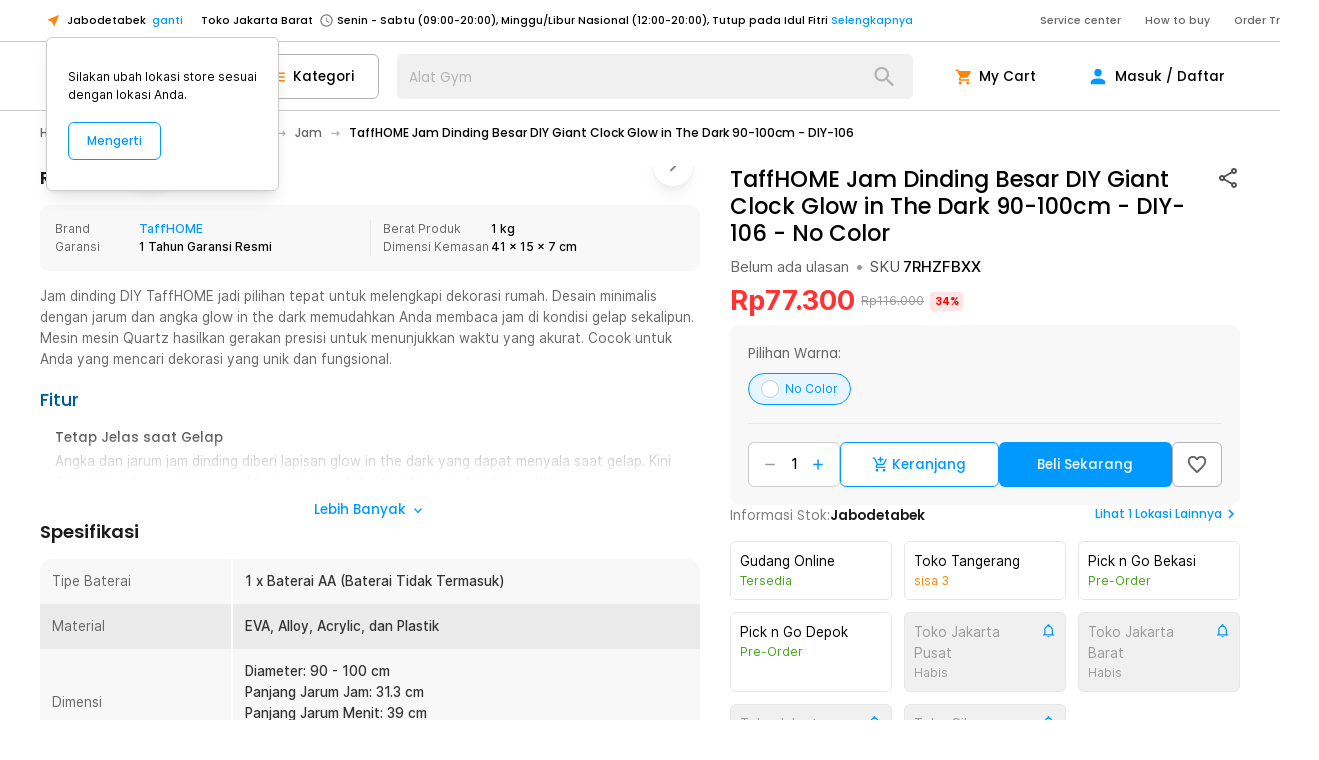

--- FILE ---
content_type: text/html; charset=utf-8
request_url: https://www.jakartanotebook.com/p/taffhome-jam-dinding-besar-diy-giant-clock-glow-in-the-dark-90-100cm-diy-106
body_size: 199828
content:
<!DOCTYPE html><html lang="id" style="scroll-behavior:smooth"><head><meta charSet="utf-8" data-next-head=""/><meta name="viewport" content="width=device-width, initial-scale=1.0, maximum-scale=1.0" data-next-head=""/><link rel="shortcut icon" type="image/x-icon" href="/images/logo-top.png" data-next-head=""/><meta property="og:type" content="website" data-next-head=""/><meta property="og:site_name" content="JakartaNotebook" data-next-head=""/><meta http-equiv="x-ua-compatible" content="IE=edge; chrome=1" data-next-head=""/><meta property="fb:admins" content="728132010" data-next-head=""/><meta name="keywords" content="jakarta notebook, jakarta, notebook,e-commerce, commerce, toko retail, toko, retail, toko online, online, toko lengkap, lengkap, pick up in store, Pick &amp; Go, belanja mudah, harga terjangkau, murah, unik, termurah,terlengkap, lengkap, unik, indonesia,harga murah,memory,ssd, ikat pinggang anti xray, timbangan badan, digital, rumah tangga, alat masak, fashion, beauty, make up, tas, dompet, online shop, online, traveling,perlengkapan, pancing,olahraga, kesehatan, kendaraan" data-next-head=""/><title data-next-head="">TaffHOME Jam Dinding Besar DIY Giant Clock Glow in The Dark 90-100cm - DIY-106 - No Color - JakartaNotebook.com</title><meta name="robots" content="index,follow" data-next-head=""/><meta name="description" content="TaffHOME Jam Dinding Besar DIY Giant Clock Glow in The Dark 90-100cm - DIY-106 termurah. Dapatkan dengan mudah TaffHOME Jam Dinding Besar DIY Giant Clock Glow in The Dark 90-100cm - DIY-106 murah, garansi, dan bisa cicilan - Hanya di JakartaNotebook.com." data-next-head=""/><meta property="og:title" content="TaffHOME Jam Dinding Besar DIY Giant Clock Glow in The Dark 90-100cm - DIY-106 - No Color - JakartaNotebook.com" data-next-head=""/><meta property="og:description" content="TaffHOME Jam Dinding Besar DIY Giant Clock Glow in The Dark 90-100cm - DIY-106 termurah. Dapatkan dengan mudah TaffHOME Jam Dinding Besar DIY Giant Clock Glow in The Dark 90-100cm - DIY-106 murah, garansi, dan bisa cicilan - Hanya di JakartaNotebook.com." data-next-head=""/><meta property="og:url" content="https://www.jakartanotebook.com/p/taffhome-jam-dinding-besar-diy-giant-clock-glow-in-the-dark-90-100cm-diy-106" data-next-head=""/><meta property="og:image" content="https://upload.jaknot.com/2025/10/images/products/72e5e0/original/taffhome-jam-dinding-besar-diy-giant-clock-glow-in-the-dark-90-100cm-diy-106.jpg" data-next-head=""/><meta property="og:image" content="https://upload.jaknot.com/2025/10/images/products/d05e24/original/taffhome-jam-dinding-besar-diy-giant-clock-glow-in-the-dark-90-100cm-diy-106.jpg" data-next-head=""/><meta property="og:image" content="https://upload.jaknot.com/2025/11/images/products/8a35f0/original/taffhome-jam-dinding-besar-diy-giant-clock-glow-in-the-dark-90-100cm-diy-106.jpg" data-next-head=""/><meta property="og:image" content="https://upload.jaknot.com/2025/10/images/products/785e7d/original/taffhome-jam-dinding-besar-diy-giant-clock-glow-in-the-dark-90-100cm-diy-106.jpg" data-next-head=""/><meta property="og:image" content="https://upload.jaknot.com/2025/10/images/products/34fa91/original/taffhome-jam-dinding-besar-diy-giant-clock-glow-in-the-dark-90-100cm-diy-106.jpg" data-next-head=""/><meta property="og:image" content="https://upload.jaknot.com/2025/10/images/products/2781c7/original/taffhome-jam-dinding-besar-diy-giant-clock-glow-in-the-dark-90-100cm-diy-106.jpg" data-next-head=""/><meta property="og:image" content="https://upload.jaknot.com/2025/10/images/products/b26f1a/original/taffhome-jam-dinding-besar-diy-giant-clock-glow-in-the-dark-90-100cm-diy-106.jpg" data-next-head=""/><meta property="og:image" content="https://upload.jaknot.com/2025/10/images/products/beedfb/original/taffhome-jam-dinding-besar-diy-giant-clock-glow-in-the-dark-90-100cm-diy-106.jpg" data-next-head=""/><meta property="og:image" content="https://upload.jaknot.com/2025/10/images/products/2059d1/original/taffhome-jam-dinding-besar-diy-giant-clock-glow-in-the-dark-90-100cm-diy-106.jpg" data-next-head=""/><meta property="og:image" content="https://upload.jaknot.com/2023/05/images/products/fdf1f8/original/taffhome-jam-dinding-besar-diy-giant-clock-glow-in-the-dark-80-130cm-diy-106.jpg" data-next-head=""/><link rel="canonical" href="https://www.jakartanotebook.com/p/taffhome-jam-dinding-besar-diy-giant-clock-glow-in-the-dark-90-100cm-diy-106" data-next-head=""/><link rel="preload" href="https://static.jakartanotebook.com/frontend/_next/static/css/4b7efaf0d5219278.css" as="style"/><link rel="preload" href="https://static.jakartanotebook.com/frontend/_next/static/css/fdc285d641465986.css" as="style"/><meta name="sentry-trace" content="8ec3f37a1d69003c1084010659f330a8-be2aa6fd8dea0c3c-0"/><meta name="baggage" content="sentry-environment=production,sentry-release=cfa95144cafb54c58403f783c295910226376284,sentry-public_key=86b9e7415b533d405496303a929a0516,sentry-trace_id=8ec3f37a1d69003c1084010659f330a8,sentry-sampled=false,sentry-sample_rand=0.7875136737373651,sentry-sample_rate=0.001"/><noscript data-next-head=""><img height="1" width="1" style="display:none" src="https://www.facebook.com/tr?id=657292504435370&amp;ev=PageView&amp;noscript=1"/></noscript><script data-rh="true" type="application/ld+json" data-next-head="">[{"@context":"https://schema.org","@type":"ProductGroup","@id":"#KBl5km","productGroupID":"KBl5km","name":"TaffHOME Jam Dinding Besar DIY Giant Clock Glow in The Dark 90-100cm - DIY-106","description":"Jam dinding dengan ukuran diameter besar antara 90 - 100 cm. Angka jam dapat ditempel sesuai keinginan Anda. Yang unik lagi, angka dan jarum pada jam ini dapat menyala saat ruangan gelap sehingga Anda tetap dapat melihat waktu dengan jelas pada malam hari. Hiasi ruang tamu Anda dengan jam besar DIY ini.","brand":{"@type":"Brand","name":"Others"},"variesBy":["https://schema.org/color"],"hasVariant":[{"@id":"https://www.jakartanotebook.com/p/taffhome-jam-dinding-besar-diy-giant-clock-glow-in-the-dark-90-100cm-diy-106"}]},{"@context":"https://schema.org","@type":"Product","isVariantOf":{"@id":"#KBl5km"},"sku":"7RHZFBXX","name":"TaffHOME Jam Dinding Besar DIY Giant Clock Glow in The Dark 90-100cm - DIY-106","description":"Jam dinding dengan ukuran diameter besar antara 90 - 100 cm. Angka jam dapat ditempel sesuai keinginan Anda. Yang unik lagi, angka dan jarum pada jam ini dapat menyala saat ruangan gelap sehingga Anda tetap dapat melihat waktu dengan jelas pada malam hari. Hiasi ruang tamu Anda dengan jam besar DIY ini.","image":"https://upload.jaknot.com/2025/10/images/products/72e5e0/thumbnail/taffhome-jam-dinding-besar-diy-giant-clock-glow-in-the-dark-90-100cm-diy-106.jpg","offers":{"@type":"Offer","url":"https://www.jakartanotebook.com/p/taffhome-jam-dinding-besar-diy-giant-clock-glow-in-the-dark-90-100cm-diy-106","price":77300,"priceCurrency":"IDR","itemCondition":"https://schema.org/NewCondition","availability":"https://schema.org/InStock","shippingDetails":{"@type":"OfferShippingDetails","shippingRate":{"@type":"MonetaryAmount","maxValue":0,"currency":"IDR"},"shippingDestination":{"@type":"DefinedRegion","addressCountry":"ID"},"deliveryTime":{"@type":"ShippingDeliveryTime","handlingTime":{"@type":"QuantitativeValue","minValue":0,"maxValue":2,"unitCode":"DAY"},"transitTime":{"@type":"QuantitativeValue","minValue":1,"maxValue":1,"unitCode":"DAY"}}},"hasMerchantReturnPolicy":{"@type":"MerchantReturnPolicy","applicableCountry":"ID","returnPolicyCategory":"https://schema.org/MerchantReturnFiniteReturnWindow","merchantReturnDays":7,"returnMethod":"https://schema.org/ReturnByMail","returnFees":"https://schema.org/ReturnFeesCustomerResponsibility"}},"color":"No Color"}]</script><script data-rh="true" type="application/ld+json" data-next-head="">{"@context":"https://schema.org","@type":"Organization","name":"JakartaNotebook","url":"https://www.jakartanotebook.com/","logo":"https://www.jakartanotebook.com/images/new/logo.png","contactPoint":{"@type":"ContactPoint","telephone":"+62 2139700200","contactType":"sales","areaServed":"ID"},"department":[{"@type":"Store","name":"JakartaNotebook Semarang","address":{"@type":"PostalAddress","addressLocality":"Semarang"}},{"@type":"Store","name":"JakartaNotebook Surabaya Timur","address":{"@type":"PostalAddress","addressLocality":"Surabaya Timur"}},{"@type":"Store","name":"JakartaNotebook Bandung","address":{"@type":"PostalAddress","addressLocality":"Bandung"}},{"@type":"Store","name":"JakartaNotebook Tangerang","address":{"@type":"PostalAddress","addressLocality":"Tangerang"}},{"@type":"Store","name":"JakartaNotebook Surabaya Barat","address":{"@type":"PostalAddress","addressLocality":"Surabaya Barat"}},{"@type":"Store","name":"JakartaNotebook Medan","address":{"@type":"PostalAddress","addressLocality":"Medan"}},{"@type":"Store","name":"JakartaNotebook Yogyakarta","address":{"@type":"PostalAddress","addressLocality":"Yogyakarta"}},{"@type":"Store","name":"JakartaNotebook Jakarta Utara","address":{"@type":"PostalAddress","addressLocality":"Jakarta Utara"}},{"@type":"Store","name":"JakartaNotebook Jakarta Pusat","address":{"@type":"PostalAddress","addressLocality":"Jakarta Pusat"}},{"@type":"Store","name":"JakartaNotebook Bekasi","address":{"@type":"PostalAddress","addressLocality":"Bekasi"}},{"@type":"Store","name":"JakartaNotebook Depok","address":{"@type":"PostalAddress","addressLocality":"Depok"}},{"@type":"Store","name":"JakartaNotebook Makassar","address":{"@type":"PostalAddress","addressLocality":"Makassar"}},{"@type":"Store","name":"JakartaNotebook Cikupa","address":{"@type":"PostalAddress","addressLocality":"Cikupa"}}]}</script><script type="application/ld+json" data-next-head="">{"@context":"https://schema.org","@type":"BreadcrumbList","itemListElement":[{"@type":"ListItem","position":1,"item":{"@id":"https://www.jakartanotebook.com/category/home-appliance","name":"Home Appliance"}},{"@type":"ListItem","position":2,"item":{"@id":"https://www.jakartanotebook.com/category/dekorasi-rumah","name":"Dekorasi Rumah"}},{"@type":"ListItem","position":3,"item":{"@id":"https://www.jakartanotebook.com/category/jam","name":"Jam"}}]}</script><link rel="stylesheet" href="https://static.jakartanotebook.com/frontend/_next/static/css/4b7efaf0d5219278.css" data-n-g=""/><link rel="stylesheet" href="https://static.jakartanotebook.com/frontend/_next/static/css/fdc285d641465986.css" data-n-p=""/><noscript data-n-css=""></noscript><script defer="" noModule="" src="https://static.jakartanotebook.com/frontend/_next/static/chunks/polyfills-42372ed130431b0a.js"></script><script src="https://static.jakartanotebook.com/frontend/_next/static/chunks/webpack-e5fe938327acd0f1.js" defer=""></script><script src="https://static.jakartanotebook.com/frontend/_next/static/chunks/framework-bc687a67b6298138.js" defer=""></script><script src="https://static.jakartanotebook.com/frontend/_next/static/chunks/main-73a7da68c4638081.js" defer=""></script><script src="https://static.jakartanotebook.com/frontend/_next/static/chunks/pages/_app-058ff677b6014045.js" defer=""></script><script src="https://static.jakartanotebook.com/frontend/_next/static/chunks/9382-9587c1bc95788d99.js" defer=""></script><script src="https://static.jakartanotebook.com/frontend/_next/static/chunks/3992-7985236b83aee30c.js" defer=""></script><script src="https://static.jakartanotebook.com/frontend/_next/static/chunks/4559-76b738f204939725.js" defer=""></script><script src="https://static.jakartanotebook.com/frontend/_next/static/chunks/3059-fd07a9c9d894c2af.js" defer=""></script><script src="https://static.jakartanotebook.com/frontend/_next/static/chunks/pages/p/%5B%5B...slug%5D%5D-62e79c5b9448ac9e.js" defer=""></script><script src="https://static.jakartanotebook.com/frontend/_next/static/FmYA9xZzyvz0pzfuIPNWa/_buildManifest.js" defer=""></script><script src="https://static.jakartanotebook.com/frontend/_next/static/FmYA9xZzyvz0pzfuIPNWa/_ssgManifest.js" defer=""></script><style data-styled="" data-styled-version="5.3.11">.hbDSxv{fill:currentColor;width:1em;height:1em;display:inline-block;vertical-align:text-bottom;font-size:1.25em;-webkit-flex-shrink:0;-ms-flex-negative:0;flex-shrink:0;-webkit-user-select:none;-moz-user-select:none;-ms-user-select:none;user-select:none;}/*!sc*/
data-styled.g1[id="Icon___StyledSvg-sc-rhuc26-0"]{content:"hbDSxv,"}/*!sc*/
.bQwRqy{position:relative;height:100%;width:100%;overflow:hidden;overscroll-behavior:none;}/*!sc*/
data-styled.g2[id="Carousel___StyledDiv-sc-97t451-0"]{content:"bQwRqy,"}/*!sc*/
.hLFkSl[data-gte='xs']{display:none;}/*!sc*/
@media (min-width:360px){.hLFkSl[data-gte='xs']{display:block;}}/*!sc*/
.hLFkSl[data-gte='sm']{display:none;}/*!sc*/
@media (min-width:640px){.hLFkSl[data-gte='sm']{display:block;}}/*!sc*/
.hLFkSl[data-gte='md']{display:none;}/*!sc*/
@media (min-width:768px){.hLFkSl[data-gte='md']{display:block;}}/*!sc*/
.hLFkSl[data-gte='lg']{display:none;}/*!sc*/
@media (min-width:1024px){.hLFkSl[data-gte='lg']{display:block;}}/*!sc*/
.hLFkSl[data-gte='xl']{display:none;}/*!sc*/
@media (min-width:1280px){.hLFkSl[data-gte='xl']{display:block;}}/*!sc*/
.hLFkSl[data-gte='2xl']{display:none;}/*!sc*/
@media (min-width:1536px){.hLFkSl[data-gte='2xl']{display:block;}}/*!sc*/
.hLFkSl[data-gte='3xl']{display:none;}/*!sc*/
@media (min-width:1920px){.hLFkSl[data-gte='3xl']{display:block;}}/*!sc*/
@media (min-width:360px){.hLFkSl[data-lt='xs']{display:none;}}/*!sc*/
@media (min-width:640px){.hLFkSl[data-lt='sm']{display:none;}}/*!sc*/
@media (min-width:768px){.hLFkSl[data-lt='md']{display:none;}}/*!sc*/
@media (min-width:1024px){.hLFkSl[data-lt='lg']{display:none;}}/*!sc*/
@media (min-width:1280px){.hLFkSl[data-lt='xl']{display:none;}}/*!sc*/
@media (min-width:1536px){.hLFkSl[data-lt='2xl']{display:none;}}/*!sc*/
@media (min-width:1920px){.hLFkSl[data-lt='3xl']{display:none;}}/*!sc*/
data-styled.g3[id="tailwind-screens__ResponsiveDiv-sc-1jwonwb-0"]{content:"hLFkSl,"}/*!sc*/
.cRwnEd{position:relative;display:inline-block;}/*!sc*/
.cRwnEd .MuiBadge-badge{position:absolute;top:0px;right:0px;--tw-translate-x:50%;-webkit-transform:translate(var(--tw-translate-x),var(--tw-translate-y)) rotate(var(--tw-rotate)) skewX(var(--tw-skew-x)) skewY(var(--tw-skew-y)) scaleX(var(--tw-scale-x)) scaleY(var(--tw-scale-y));-ms-transform:translate(var(--tw-translate-x),var(--tw-translate-y)) rotate(var(--tw-rotate)) skewX(var(--tw-skew-x)) skewY(var(--tw-skew-y)) scaleX(var(--tw-scale-x)) scaleY(var(--tw-scale-y));transform:translate(var(--tw-translate-x),var(--tw-translate-y)) rotate(var(--tw-rotate)) skewX(var(--tw-skew-x)) skewY(var(--tw-skew-y)) scaleX(var(--tw-scale-x)) scaleY(var(--tw-scale-y));--tw-translate-y:-50%;border-radius:0.75rem;--tw-bg-opacity:1;background-color:rgb(255 0 0 / var(--tw-bg-opacity));padding-left:0.375rem;padding-right:0.375rem;text-align:center;font-family:"inter-ui",ui-sans-serif,system-ui,-apple-system,BlinkMacSystemFont,"Segoe UI",Roboto,"Helvetica Neue",Arial,"Noto Sans",sans-serif,"Apple Color Emoji","Segoe UI Emoji","Segoe UI Symbol","Noto Color Emoji";font-size:0.875rem;line-height:1.25rem;font-weight:600;--tw-text-opacity:1;color:rgb(255 255 255 / var(--tw-text-opacity));min-width:1.25rem;}/*!sc*/
.cRwnEd .MuiBadge-invisible{display:none;}/*!sc*/
data-styled.g9[id="Badge__StyledBadge-sc-z3yf7r-0"]{content:"cRwnEd,"}/*!sc*/
.hgKTke{pointer-events:none;position:absolute;height:2rem;width:2rem;border-radius:9999px;}/*!sc*/
data-styled.g10[id="sc-gEvEer"]{content:"hgKTke,"}/*!sc*/
.hCbJNr{position:relative;display:-webkit-box;display:-webkit-flex;display:-ms-flexbox;display:flex;-webkit-align-items:center;-webkit-box-align:center;-ms-flex-align:center;align-items:center;overflow:hidden;white-space:nowrap;border-radius:9999px;border-width:1px;border-style:solid;--tw-border-opacity:1;border-color:rgb(204 204 204 / var(--tw-border-opacity));--tw-bg-opacity:1;background-color:rgb(255 255 255 / var(--tw-bg-opacity));padding-top:0.5rem;padding-bottom:0.5rem;padding-left:1rem;padding-right:1rem;font-family:"inter-ui",ui-sans-serif,system-ui,-apple-system,BlinkMacSystemFont,"Segoe UI",Roboto,"Helvetica Neue",Arial,"Noto Sans",sans-serif,"Apple Color Emoji","Segoe UI Emoji","Segoe UI Symbol","Noto Color Emoji";}/*!sc*/
.hCbJNr:hover{cursor:pointer;--tw-bg-opacity:1;background-color:rgb(248 248 248 / var(--tw-bg-opacity));}/*!sc*/
.hCbJNr:focus{--tw-bg-opacity:1;background-color:rgb(248 248 248 / var(--tw-bg-opacity));}/*!sc*/
.hCbJNr[data-disabled='true']{pointer-events:none;--tw-text-opacity:1;color:rgb(179 179 179 / var(--tw-text-opacity));}/*!sc*/
.hCbJNr[data-disabled='true']:hover{cursor:auto;--tw-bg-opacity:1;background-color:rgb(255 255 255 / var(--tw-bg-opacity));}/*!sc*/
.hCbJNr[data-activated='true']{--tw-border-opacity:1;border-color:rgb(0 153 255 / var(--tw-border-opacity));--tw-bg-opacity:1;background-color:rgb(230 245 255 / var(--tw-bg-opacity));--tw-text-opacity:1;color:rgb(0 153 255 / var(--tw-text-opacity));}/*!sc*/
data-styled.g12[id="Chip__StyledChip-sc-8powos-0"]{content:"hCbJNr,"}/*!sc*/
.jNRDtE{display:-webkit-box;display:-webkit-flex;display:-ms-flexbox;display:flex;}/*!sc*/
data-styled.g13[id="Chip___StyledDiv-sc-8powos-1"]{content:"jNRDtE,"}/*!sc*/
.kYWUEZ{vertical-align:middle;outline:2px solid transparent;outline-offset:2px;}/*!sc*/
data-styled.g18[id="Table__Row-sc-o6pk2f-2"]{content:"kYWUEZ,"}/*!sc*/
.ehdjJS{padding:1rem;}/*!sc*/
data-styled.g19[id="Table__Cell-sc-o6pk2f-3"]{content:"ehdjJS,"}/*!sc*/
.bHoubO{width:100%;}/*!sc*/
data-styled.g20[id="Table__StyledTable-sc-o6pk2f-4"]{content:"bHoubO,"}/*!sc*/
.bIjzhI{cursor:pointer;font-weight:500;--tw-text-opacity:1;color:rgb(0 153 255 / var(--tw-text-opacity));}/*!sc*/
.bIjzhI:hover{--tw-text-opacity:1;color:rgb(0 122 204 / var(--tw-text-opacity));}/*!sc*/
.bIjzhI:focus{--tw-text-opacity:1;color:rgb(0 122 204 / var(--tw-text-opacity));}/*!sc*/
.bIjzhI[data-underline='hover']:hover{-webkit-text-decoration-line:underline;text-decoration-line:underline;}/*!sc*/
.bIjzhI[data-underline='always']{-webkit-text-decoration-line:underline;text-decoration-line:underline;}/*!sc*/
data-styled.g21[id="Link__StyledAnchor-sc-10zaeh4-0"]{content:"bIjzhI,"}/*!sc*/
.gaFNYY{position:fixed;top:0px;right:0px;bottom:0px;left:0px;z-index:10000;}/*!sc*/
data-styled.g22[id="Modal__ModalRoot-sc-1c3etnt-0"]{content:"gaFNYY,"}/*!sc*/
.epjDRY{display:-webkit-box;display:-webkit-flex;display:-ms-flexbox;display:flex;-webkit-align-items:center;-webkit-box-align:center;-ms-flex-align:center;align-items:center;padding-top:1rem;padding-bottom:1rem;padding-left:2rem;padding-right:2rem;text-align:left;font-size:1.125rem;line-height:1.75rem;}/*!sc*/
.epjDRY[data-button='true']{cursor:pointer;}/*!sc*/
.epjDRY[data-button='true']:hover{--tw-bg-opacity:.05;background-color:rgb(0 0 0 / var(--tw-bg-opacity));}/*!sc*/
.epjDRY[data-divider]{border-bottom-width:1px;--tw-border-opacity:1;border-color:rgb(204 204 204 / var(--tw-border-opacity));}/*!sc*/
.epjDRY[data-active]{font-weight:600;--tw-text-opacity:1;color:rgb(0 153 255 / var(--tw-text-opacity));}/*!sc*/
.epjDRY[disabled]{--tw-text-opacity:1;color:rgb(179 179 179 / var(--tw-text-opacity));}/*!sc*/
.epjDRY[disabled]:hover{background-color:transparent;}/*!sc*/
data-styled.g24[id="List__StyledListItem-sc-gugysv-0"]{content:"epjDRY,"}/*!sc*/
.jyrLJO{display:-webkit-box;display:-webkit-flex;display:-ms-flexbox;display:flex;-webkit-flex-direction:column;-ms-flex-direction:column;flex-direction:column;}/*!sc*/
data-styled.g28[id="List__StyledList-sc-gugysv-4"]{content:"jyrLJO,"}/*!sc*/
.hwXhtG{position:relative;overflow:hidden;}/*!sc*/
data-styled.g29[id="List___StyledDiv-sc-gugysv-5"]{content:"hwXhtG,"}/*!sc*/
.jiGhvn{--tw-bg-opacity:1;background-color:rgb(255 255 255 / var(--tw-bg-opacity));--tw-shadow:0 10px 15px -3px rgb(0 0 0 / 0.1),0 4px 6px -4px rgb(0 0 0 / 0.1);--tw-shadow-colored:0 10px 15px -3px var(--tw-shadow-color),0 4px 6px -4px var(--tw-shadow-color);box-shadow:var(--tw-ring-offset-shadow,0 0 #0000),var(--tw-ring-shadow,0 0 #0000),var(--tw-shadow);}/*!sc*/
data-styled.g30[id="Paper___StyledDiv-sc-1ow4efr-0"]{content:"jiGhvn,"}/*!sc*/
.ftAvmE{--tw-text-opacity:1;color:rgb(255 133 0 / var(--tw-text-opacity));}/*!sc*/
.ftAvmE[data-selection='true']:hover{cursor:pointer;}/*!sc*/
.ftAvmE[data-selection='true']:focus{cursor:pointer;}/*!sc*/
data-styled.g32[id="Rating__FullStar-sc-w6oq4b-1"]{content:"ftAvmE,"}/*!sc*/
.dGrJpg{pointer-events:none;position:absolute;left:0px;right:0px;box-sizing:border-box;display:-webkit-box;display:-webkit-flex;display:-ms-flexbox;display:flex;height:100%;width:100%;}/*!sc*/
data-styled.g45[id="Input__InputDecoration-sc-1en4ex3-0"]{content:"dGrJpg,"}/*!sc*/
.jMsOMj{position:relative;top:50%;z-index:-1;display:inline-block;-webkit-transform-origin:0%;-ms-transform-origin:0%;transform-origin:0%;--tw-translate-y:-50%;-webkit-transform:translate(var(--tw-translate-x),var(--tw-translate-y)) rotate(var(--tw-rotate)) skewX(var(--tw-skew-x)) skewY(var(--tw-skew-y)) scaleX(var(--tw-scale-x)) scaleY(var(--tw-scale-y));-ms-transform:translate(var(--tw-translate-x),var(--tw-translate-y)) rotate(var(--tw-rotate)) skewX(var(--tw-skew-x)) skewY(var(--tw-skew-y)) scaleX(var(--tw-scale-x)) scaleY(var(--tw-scale-y));transform:translate(var(--tw-translate-x),var(--tw-translate-y)) rotate(var(--tw-rotate)) skewX(var(--tw-skew-x)) skewY(var(--tw-skew-y)) scaleX(var(--tw-scale-x)) scaleY(var(--tw-scale-y));padding-left:0.25rem;padding-right:0.25rem;font-size:1.125rem;line-height:1.75rem;--tw-text-opacity:1;color:currentColor;-webkit-transition-duration:300ms;transition-duration:300ms;}/*!sc*/
data-styled.g46[id="Input__Label-sc-1en4ex3-1"]{content:"jMsOMj,"}/*!sc*/
.hhhFNs{--tw-text-opacity:1;color:rgb(179 179 179 / var(--tw-text-opacity));}/*!sc*/
.ibwQux{padding-left:2.25rem;}/*!sc*/
data-styled.g47[id="Input___StyledLabel-sc-1en4ex3-2"]{content:"hhhFNs,ibwQux,"}/*!sc*/
.eMonsy{position:relative;z-index:0;box-sizing:border-box;display:-webkit-inline-box;display:-webkit-inline-flex;display:-ms-inline-flexbox;display:inline-flex;width:100%;border-radius:0.5rem;font-family:"inter-ui",ui-sans-serif,system-ui,-apple-system,BlinkMacSystemFont,"Segoe UI",Roboto,"Helvetica Neue",Arial,"Noto Sans",sans-serif,"Apple Color Emoji","Segoe UI Emoji","Segoe UI Symbol","Noto Color Emoji";font-size:1.125rem;line-height:1.75rem;font-family:"poppins",ui-sans-serif,system-ui,-apple-system,BlinkMacSystemFont,"Segoe UI",Roboto,"Helvetica Neue",Arial,"Noto Sans",sans-serif,"Apple Color Emoji","Segoe UI Emoji","Segoe UI Symbol","Noto Color Emoji";}/*!sc*/
.eMonsy input[type='number']::-webkit-inner-spin-button,.eMonsy input[type='number']::-webkit-outer-spin-button{-webkit-appearance:none;-moz-appearance:none;-webkit-appearance:none;-moz-appearance:none;appearance:none;margin:0;}/*!sc*/
.eMonsy input[type='number']{-webkit-appearance:textfield;-moz-appearance:textfield;-webkit-appearance:textfield;-moz-appearance:textfield;appearance:textfield;}/*!sc*/
.eMonsy input + .Input__InputDecoration-sc-1en4ex3-0 div:nth-of-type(1),.eMonsy textarea + .Input__InputDecoration-sc-1en4ex3-0 div:nth-of-type(1),.eMonsy input + .Input__InputDecoration-sc-1en4ex3-0 div:nth-of-type(2),.eMonsy textarea + .Input__InputDecoration-sc-1en4ex3-0 div:nth-of-type(2),.eMonsy input + .Input__InputDecoration-sc-1en4ex3-0 div:nth-of-type(3),.eMonsy textarea + .Input__InputDecoration-sc-1en4ex3-0 div:nth-of-type(3){border-width:0;}/*!sc*/
.eMonsy input:not(:focus-within)::-webkit-input-placeholder,.eMonsy textarea:not(:focus-within)::-webkit-input-placeholder{--tw-placeholder-opacity:0;color:rgb(153 153 153 / var(--tw-placeholder-opacity));}/*!sc*/
.eMonsy input:not(:focus-within)::-moz-placeholder,.eMonsy textarea:not(:focus-within)::-moz-placeholder{--tw-placeholder-opacity:0;color:rgb(153 153 153 / var(--tw-placeholder-opacity));}/*!sc*/
.eMonsy input:not(:focus-within):-ms-input-placeholder,.eMonsy textarea:not(:focus-within):-ms-input-placeholder{--tw-placeholder-opacity:0;color:rgb(153 153 153 / var(--tw-placeholder-opacity));}/*!sc*/
.eMonsy input:not(:focus-within)::placeholder,.eMonsy textarea:not(:focus-within)::placeholder{--tw-placeholder-opacity:0;color:rgb(153 153 153 / var(--tw-placeholder-opacity));}/*!sc*/
.eMonsy input:disabled + .Input__InputDecoration-sc-1en4ex3-0,.eMonsy textarea:disabled + .Input__InputDecoration-sc-1en4ex3-0{--tw-text-opacity:1;color:rgb(179 179 179 / var(--tw-text-opacity));}/*!sc*/
.eMonsy input:not(:placeholder-shown) + .Input__InputDecoration-sc-1en4ex3-0 div:nth-of-type(1),.eMonsy textarea:not(:placeholder-shown) + .Input__InputDecoration-sc-1en4ex3-0 div:nth-of-type(1){border-width:1px;border-right-width:0;}/*!sc*/
.eMonsy input:not(:placeholder-shown) + .Input__InputDecoration-sc-1en4ex3-0 div:nth-of-type(2),.eMonsy textarea:not(:placeholder-shown) + .Input__InputDecoration-sc-1en4ex3-0 div:nth-of-type(2){border-width:0;border-bottom-width:1px;}/*!sc*/
.eMonsy input:not(:placeholder-shown) + .Input__InputDecoration-sc-1en4ex3-0 div:nth-of-type(3),.eMonsy textarea:not(:placeholder-shown) + .Input__InputDecoration-sc-1en4ex3-0 div:nth-of-type(3){border-width:1px;border-left-width:0;}/*!sc*/
.eMonsy input:focus-within + .Input__InputDecoration-sc-1en4ex3-0,.eMonsy textarea:focus-within + .Input__InputDecoration-sc-1en4ex3-0{--tw-text-opacity:1;color:rgb(0 153 255 / var(--tw-text-opacity));}/*!sc*/
.eMonsy input:focus-within + .Input__InputDecoration-sc-1en4ex3-0 div:nth-of-type(1),.eMonsy textarea:focus-within + .Input__InputDecoration-sc-1en4ex3-0 div:nth-of-type(1){border-width:2px;border-right-width:0;}/*!sc*/
.eMonsy input:focus-within + .Input__InputDecoration-sc-1en4ex3-0 div:nth-of-type(2),.eMonsy textarea:focus-within + .Input__InputDecoration-sc-1en4ex3-0 div:nth-of-type(2){border-width:0;border-bottom-width:2px;}/*!sc*/
.eMonsy input:focus-within + .Input__InputDecoration-sc-1en4ex3-0 div:nth-of-type(3),.eMonsy textarea:focus-within + .Input__InputDecoration-sc-1en4ex3-0 div:nth-of-type(3){border-width:2px;border-left-width:0;}/*!sc*/
.eMonsy input:focus-within + .Input__InputDecoration-sc-1en4ex3-0 .Input__Label-sc-1en4ex3-1,.eMonsy textarea:focus-within + .Input__InputDecoration-sc-1en4ex3-0 .Input__Label-sc-1en4ex3-1,.eMonsy input:not(:placeholder-shown) + .Input__InputDecoration-sc-1en4ex3-0 .Input__Label-sc-1en4ex3-1,.eMonsy textarea:not(:placeholder-shown) + .Input__InputDecoration-sc-1en4ex3-0 .Input__Label-sc-1en4ex3-1{top:0px;z-index:0;--tw-translate-y:-50%;-webkit-transform:translate(var(--tw-translate-x),var(--tw-translate-y)) rotate(var(--tw-rotate)) skewX(var(--tw-skew-x)) skewY(var(--tw-skew-y)) scaleX(var(--tw-scale-x)) scaleY(var(--tw-scale-y));-ms-transform:translate(var(--tw-translate-x),var(--tw-translate-y)) rotate(var(--tw-rotate)) skewX(var(--tw-skew-x)) skewY(var(--tw-skew-y)) scaleX(var(--tw-scale-x)) scaleY(var(--tw-scale-y));transform:translate(var(--tw-translate-x),var(--tw-translate-y)) rotate(var(--tw-rotate)) skewX(var(--tw-skew-x)) skewY(var(--tw-skew-y)) scaleX(var(--tw-scale-x)) scaleY(var(--tw-scale-y));padding-left:0.25rem;padding-right:0.25rem;padding-top:0px;padding-bottom:0.25rem;font-size:1rem;line-height:1.5rem;display:none;}/*!sc*/
.eMonsy input:focus-within + .Input__InputDecoration-sc-1en4ex3-0 div:nth-of-type(1),.eMonsy textarea:focus-within + .Input__InputDecoration-sc-1en4ex3-0 div:nth-of-type(1),.eMonsy input:not(:placeholder-shown) + .Input__InputDecoration-sc-1en4ex3-0 div:nth-of-type(1),.eMonsy textarea:not(:placeholder-shown) + .Input__InputDecoration-sc-1en4ex3-0 div:nth-of-type(1),.eMonsy input:focus-within + .Input__InputDecoration-sc-1en4ex3-0 div:nth-of-type(2),.eMonsy textarea:focus-within + .Input__InputDecoration-sc-1en4ex3-0 div:nth-of-type(2),.eMonsy input:not(:placeholder-shown) + .Input__InputDecoration-sc-1en4ex3-0 div:nth-of-type(2),.eMonsy textarea:not(:placeholder-shown) + .Input__InputDecoration-sc-1en4ex3-0 div:nth-of-type(2),.eMonsy input:focus-within + .Input__InputDecoration-sc-1en4ex3-0 div:nth-of-type(3),.eMonsy textarea:focus-within + .Input__InputDecoration-sc-1en4ex3-0 div:nth-of-type(3),.eMonsy input:not(:placeholder-shown) + .Input__InputDecoration-sc-1en4ex3-0 div:nth-of-type(3),.eMonsy textarea:not(:placeholder-shown) + .Input__InputDecoration-sc-1en4ex3-0 div:nth-of-type(3){border-width:0;--tw-border-opacity:1;border-color:rgb(179 179 179 / var(--tw-border-opacity));}/*!sc*/
.eMonsy[data-force-focus-state='true'] input + .Input__InputDecoration-sc-1en4ex3-0,.eMonsy[data-force-focus-state='true'] textarea + .Input__InputDecoration-sc-1en4ex3-0{--tw-text-opacity:1;color:rgb(0 153 255 / var(--tw-text-opacity));}/*!sc*/
.eMonsy[data-force-focus-state='true'] input + .Input__InputDecoration-sc-1en4ex3-0 div:nth-of-type(1),.eMonsy[data-force-focus-state='true'] textarea + .Input__InputDecoration-sc-1en4ex3-0 div:nth-of-type(1){border-width:2px;border-right-width:0;}/*!sc*/
.eMonsy[data-force-focus-state='true'] input + .Input__InputDecoration-sc-1en4ex3-0 div:nth-of-type(2),.eMonsy[data-force-focus-state='true'] textarea + .Input__InputDecoration-sc-1en4ex3-0 div:nth-of-type(2){border-width:0;border-top-width:2px;border-bottom-width:2px;}/*!sc*/
.eMonsy[data-force-focus-state='true'] input + .Input__InputDecoration-sc-1en4ex3-0 div:nth-of-type(3),.eMonsy[data-force-focus-state='true'] textarea + .Input__InputDecoration-sc-1en4ex3-0 div:nth-of-type(3){border-width:2px;border-left-width:0;}/*!sc*/
.eMonsy[data-force-focus-state='true'] input:not(:placeholder-shown) + .Input__InputDecoration-sc-1en4ex3-0 div:nth-of-type(2),.eMonsy[data-force-focus-state='true'] textarea:not(:placeholder-shown) + .Input__InputDecoration-sc-1en4ex3-0 div:nth-of-type(2){border-top-width:0;}/*!sc*/
.ciEXJq{position:relative;z-index:0;box-sizing:border-box;display:-webkit-inline-box;display:-webkit-inline-flex;display:-ms-inline-flexbox;display:inline-flex;width:100%;border-radius:0.5rem;font-family:"inter-ui",ui-sans-serif,system-ui,-apple-system,BlinkMacSystemFont,"Segoe UI",Roboto,"Helvetica Neue",Arial,"Noto Sans",sans-serif,"Apple Color Emoji","Segoe UI Emoji","Segoe UI Symbol","Noto Color Emoji";font-size:1.125rem;line-height:1.75rem;font-family:"inter-ui",ui-sans-serif,system-ui,-apple-system,BlinkMacSystemFont,"Segoe UI",Roboto,"Helvetica Neue",Arial,"Noto Sans",sans-serif,"Apple Color Emoji","Segoe UI Emoji","Segoe UI Symbol","Noto Color Emoji";}/*!sc*/
.ciEXJq input[type='number']::-webkit-inner-spin-button,.ciEXJq input[type='number']::-webkit-outer-spin-button{-webkit-appearance:none;-moz-appearance:none;-webkit-appearance:none;-moz-appearance:none;appearance:none;margin:0;}/*!sc*/
.ciEXJq input[type='number']{-webkit-appearance:textfield;-moz-appearance:textfield;-webkit-appearance:textfield;-moz-appearance:textfield;appearance:textfield;}/*!sc*/
.ciEXJq input + .Input__InputDecoration-sc-1en4ex3-0,.ciEXJq textarea + .Input__InputDecoration-sc-1en4ex3-0{--tw-text-opacity:1;color:rgb(179 179 179 / var(--tw-text-opacity));}/*!sc*/
.ciEXJq input:not(:focus-within)::-webkit-input-placeholder,.ciEXJq textarea:not(:focus-within)::-webkit-input-placeholder{--tw-placeholder-opacity:0;color:rgb(153 153 153 / var(--tw-placeholder-opacity));}/*!sc*/
.ciEXJq input:not(:focus-within)::-moz-placeholder,.ciEXJq textarea:not(:focus-within)::-moz-placeholder{--tw-placeholder-opacity:0;color:rgb(153 153 153 / var(--tw-placeholder-opacity));}/*!sc*/
.ciEXJq input:not(:focus-within):-ms-input-placeholder,.ciEXJq textarea:not(:focus-within):-ms-input-placeholder{--tw-placeholder-opacity:0;color:rgb(153 153 153 / var(--tw-placeholder-opacity));}/*!sc*/
.ciEXJq input:not(:focus-within)::placeholder,.ciEXJq textarea:not(:focus-within)::placeholder{--tw-placeholder-opacity:0;color:rgb(153 153 153 / var(--tw-placeholder-opacity));}/*!sc*/
.ciEXJq input:hover + .Input__InputDecoration-sc-1en4ex3-0,.ciEXJq textarea:hover + .Input__InputDecoration-sc-1en4ex3-0{--tw-text-opacity:1;color:rgb(102 102 102 / var(--tw-text-opacity));}/*!sc*/
.ciEXJq input:disabled + .Input__InputDecoration-sc-1en4ex3-0,.ciEXJq textarea:disabled + .Input__InputDecoration-sc-1en4ex3-0{--tw-text-opacity:1;color:rgb(179 179 179 / var(--tw-text-opacity));}/*!sc*/
.ciEXJq input:not(:placeholder-shown) + .Input__InputDecoration-sc-1en4ex3-0 div:nth-of-type(1),.ciEXJq textarea:not(:placeholder-shown) + .Input__InputDecoration-sc-1en4ex3-0 div:nth-of-type(1){border-width:1px;border-right-width:0;}/*!sc*/
.ciEXJq input:not(:placeholder-shown) + .Input__InputDecoration-sc-1en4ex3-0 div:nth-of-type(2),.ciEXJq textarea:not(:placeholder-shown) + .Input__InputDecoration-sc-1en4ex3-0 div:nth-of-type(2){border-width:0;border-bottom-width:1px;}/*!sc*/
.ciEXJq input:not(:placeholder-shown) + .Input__InputDecoration-sc-1en4ex3-0 div:nth-of-type(3),.ciEXJq textarea:not(:placeholder-shown) + .Input__InputDecoration-sc-1en4ex3-0 div:nth-of-type(3){border-width:1px;border-left-width:0;}/*!sc*/
.ciEXJq input:focus-within + .Input__InputDecoration-sc-1en4ex3-0,.ciEXJq textarea:focus-within + .Input__InputDecoration-sc-1en4ex3-0{--tw-text-opacity:1;color:rgb(0 153 255 / var(--tw-text-opacity));}/*!sc*/
.ciEXJq input:focus-within + .Input__InputDecoration-sc-1en4ex3-0 div:nth-of-type(1),.ciEXJq textarea:focus-within + .Input__InputDecoration-sc-1en4ex3-0 div:nth-of-type(1){border-width:2px;border-right-width:0;}/*!sc*/
.ciEXJq input:focus-within + .Input__InputDecoration-sc-1en4ex3-0 div:nth-of-type(2),.ciEXJq textarea:focus-within + .Input__InputDecoration-sc-1en4ex3-0 div:nth-of-type(2){border-width:0;border-bottom-width:2px;}/*!sc*/
.ciEXJq input:focus-within + .Input__InputDecoration-sc-1en4ex3-0 div:nth-of-type(3),.ciEXJq textarea:focus-within + .Input__InputDecoration-sc-1en4ex3-0 div:nth-of-type(3){border-width:2px;border-left-width:0;}/*!sc*/
.ciEXJq input:focus-within + .Input__InputDecoration-sc-1en4ex3-0 .Input__Label-sc-1en4ex3-1,.ciEXJq textarea:focus-within + .Input__InputDecoration-sc-1en4ex3-0 .Input__Label-sc-1en4ex3-1,.ciEXJq input:not(:placeholder-shown) + .Input__InputDecoration-sc-1en4ex3-0 .Input__Label-sc-1en4ex3-1,.ciEXJq textarea:not(:placeholder-shown) + .Input__InputDecoration-sc-1en4ex3-0 .Input__Label-sc-1en4ex3-1{top:0px;z-index:0;--tw-translate-y:-50%;-webkit-transform:translate(var(--tw-translate-x),var(--tw-translate-y)) rotate(var(--tw-rotate)) skewX(var(--tw-skew-x)) skewY(var(--tw-skew-y)) scaleX(var(--tw-scale-x)) scaleY(var(--tw-scale-y));-ms-transform:translate(var(--tw-translate-x),var(--tw-translate-y)) rotate(var(--tw-rotate)) skewX(var(--tw-skew-x)) skewY(var(--tw-skew-y)) scaleX(var(--tw-scale-x)) scaleY(var(--tw-scale-y));transform:translate(var(--tw-translate-x),var(--tw-translate-y)) rotate(var(--tw-rotate)) skewX(var(--tw-skew-x)) skewY(var(--tw-skew-y)) scaleX(var(--tw-scale-x)) scaleY(var(--tw-scale-y));padding-left:0.25rem;padding-right:0.25rem;padding-top:0px;padding-bottom:0.25rem;font-size:1rem;line-height:1.5rem;}/*!sc*/
.ciEXJq[data-force-focus-state='true'] input + .Input__InputDecoration-sc-1en4ex3-0,.ciEXJq[data-force-focus-state='true'] textarea + .Input__InputDecoration-sc-1en4ex3-0{--tw-text-opacity:1;color:rgb(0 153 255 / var(--tw-text-opacity));}/*!sc*/
.ciEXJq[data-force-focus-state='true'] input + .Input__InputDecoration-sc-1en4ex3-0 div:nth-of-type(1),.ciEXJq[data-force-focus-state='true'] textarea + .Input__InputDecoration-sc-1en4ex3-0 div:nth-of-type(1){border-width:2px;border-right-width:0;}/*!sc*/
.ciEXJq[data-force-focus-state='true'] input + .Input__InputDecoration-sc-1en4ex3-0 div:nth-of-type(2),.ciEXJq[data-force-focus-state='true'] textarea + .Input__InputDecoration-sc-1en4ex3-0 div:nth-of-type(2){border-width:0;border-top-width:2px;border-bottom-width:2px;}/*!sc*/
.ciEXJq[data-force-focus-state='true'] input + .Input__InputDecoration-sc-1en4ex3-0 div:nth-of-type(3),.ciEXJq[data-force-focus-state='true'] textarea + .Input__InputDecoration-sc-1en4ex3-0 div:nth-of-type(3){border-width:2px;border-left-width:0;}/*!sc*/
.ciEXJq[data-force-focus-state='true'] input:not(:placeholder-shown) + .Input__InputDecoration-sc-1en4ex3-0 div:nth-of-type(2),.ciEXJq[data-force-focus-state='true'] textarea:not(:placeholder-shown) + .Input__InputDecoration-sc-1en4ex3-0 div:nth-of-type(2){border-top-width:0;}/*!sc*/
data-styled.g48[id="Input__StyledInput-sc-1en4ex3-3"]{content:"eMonsy,ciEXJq,"}/*!sc*/
.jVbxfs{display:-webkit-box;display:-webkit-flex;display:-ms-flexbox;display:flex;padding-left:1rem;padding-right:1rem;padding-top:0.5rem;--tw-text-opacity:1;color:rgb(102 102 102 / var(--tw-text-opacity));}/*!sc*/
data-styled.g53[id="Input___StyledDiv3-sc-1en4ex3-8"]{content:"jVbxfs,"}/*!sc*/
.dfdRnH{-webkit-box-flex:1;-webkit-flex-grow:1;-ms-flex-positive:1;flex-grow:1;}/*!sc*/
data-styled.g54[id="Input___StyledDiv4-sc-1en4ex3-9"]{content:"dfdRnH,"}/*!sc*/
.beMkbV{position:absolute;top:50%;z-index:1;margin-left:1rem;--tw-translate-y:-50%;-webkit-transform:translate(var(--tw-translate-x),var(--tw-translate-y)) rotate(var(--tw-rotate)) skewX(var(--tw-skew-x)) skewY(var(--tw-skew-y)) scaleX(var(--tw-scale-x)) scaleY(var(--tw-scale-y));-ms-transform:translate(var(--tw-translate-x),var(--tw-translate-y)) rotate(var(--tw-rotate)) skewX(var(--tw-skew-x)) skewY(var(--tw-skew-y)) scaleX(var(--tw-scale-x)) scaleY(var(--tw-scale-y));transform:translate(var(--tw-translate-x),var(--tw-translate-y)) rotate(var(--tw-rotate)) skewX(var(--tw-skew-x)) skewY(var(--tw-skew-y)) scaleX(var(--tw-scale-x)) scaleY(var(--tw-scale-y));-webkit-align-items:center;-webkit-box-align:center;-ms-flex-align:center;align-items:center;-webkit-box-pack:center;-webkit-justify-content:center;-ms-flex-pack:center;justify-content:center;--tw-text-opacity:1;color:rgb(153 153 153 / var(--tw-text-opacity));}/*!sc*/
data-styled.g55[id="Input___StyledDiv5-sc-1en4ex3-10"]{content:"beMkbV,"}/*!sc*/
.dstkCF{position:absolute;top:50%;right:0px;z-index:1;margin-right:1rem;display:-webkit-box;display:-webkit-flex;display:-ms-flexbox;display:flex;--tw-translate-y:-50%;-webkit-transform:translate(var(--tw-translate-x),var(--tw-translate-y)) rotate(var(--tw-rotate)) skewX(var(--tw-skew-x)) skewY(var(--tw-skew-y)) scaleX(var(--tw-scale-x)) scaleY(var(--tw-scale-y));-ms-transform:translate(var(--tw-translate-x),var(--tw-translate-y)) rotate(var(--tw-rotate)) skewX(var(--tw-skew-x)) skewY(var(--tw-skew-y)) scaleX(var(--tw-scale-x)) scaleY(var(--tw-scale-y));transform:translate(var(--tw-translate-x),var(--tw-translate-y)) rotate(var(--tw-rotate)) skewX(var(--tw-skew-x)) skewY(var(--tw-skew-y)) scaleX(var(--tw-scale-x)) scaleY(var(--tw-scale-y));-webkit-align-items:center;-webkit-box-align:center;-ms-flex-align:center;align-items:center;-webkit-box-pack:center;-webkit-justify-content:center;-ms-flex-pack:center;justify-content:center;--tw-text-opacity:1;color:rgb(153 153 153 / var(--tw-text-opacity));}/*!sc*/
data-styled.g56[id="Input___StyledDiv6-sc-1en4ex3-11"]{content:"dstkCF,"}/*!sc*/
.jBFlyy{width:100%;}/*!sc*/
data-styled.g57[id="Input___StyledDiv7-sc-1en4ex3-12"]{content:"jBFlyy,"}/*!sc*/
.czowIN{z-index:0;display:block;width:100%;-webkit-appearance:none;-moz-appearance:none;appearance:none;border-radius:0.5rem;border-style:none;background-color:transparent;padding:1rem;font-size:1.125rem;line-height:1.75rem;caret-color:#0099FF;z-index:-2;border-radius:0.5rem;--tw-bg-opacity:1;background-color:rgb(240 240 240 / var(--tw-bg-opacity));padding-left:1rem;padding-right:1rem;padding-top:10px;padding-bottom:10px;caret-color:#B3B3B3;padding-right:3.5rem;}/*!sc*/
.czowIN:focus{outline:2px solid transparent;outline-offset:2px;}/*!sc*/
.czowIN:disabled{--tw-text-opacity:1;color:rgb(179 179 179 / var(--tw-text-opacity));}/*!sc*/
@media (min-width:1024px){.czowIN{padding-top:1rem;padding-bottom:1rem;}}/*!sc*/
.dNGWmp{z-index:0;display:block;width:100%;-webkit-appearance:none;-moz-appearance:none;appearance:none;border-radius:0.5rem;border-style:none;background-color:transparent;padding:1rem;font-size:1.125rem;line-height:1.75rem;caret-color:#0099FF;padding-top:0.75rem;padding-bottom:0.75rem;padding-left:3rem;}/*!sc*/
.dNGWmp:focus{outline:2px solid transparent;outline-offset:2px;}/*!sc*/
.dNGWmp:disabled{--tw-text-opacity:1;color:rgb(179 179 179 / var(--tw-text-opacity));}/*!sc*/
.edRstN{z-index:0;display:block;width:100%;-webkit-appearance:none;-moz-appearance:none;appearance:none;border-radius:0.5rem;border-style:none;background-color:transparent;padding:1rem;font-size:1.125rem;line-height:1.75rem;caret-color:#0099FF;z-index:-2;--tw-bg-opacity:1;background-color:rgb(255 255 255 / var(--tw-bg-opacity));}/*!sc*/
.edRstN:focus{outline:2px solid transparent;outline-offset:2px;}/*!sc*/
.edRstN:disabled{--tw-text-opacity:1;color:rgb(179 179 179 / var(--tw-text-opacity));}/*!sc*/
data-styled.g59[id="Input___StyledInput-sc-1en4ex3-14"]{content:"czowIN,dNGWmp,edRstN,"}/*!sc*/
.gFdntb{height:100%;width:0.75rem;border-top-left-radius:0.5rem;border-bottom-left-radius:0.5rem;border-width:1px;border-right-width:0;border-style:solid;--tw-border-opacity:1;border-color:currentColor;}/*!sc*/
data-styled.g60[id="Input___StyledDiv8-sc-1en4ex3-15"]{content:"gFdntb,"}/*!sc*/
.bvPFQz{height:100%;border-top-width:1px;border-bottom-width:1px;border-right-width:0;border-left-width:0;border-style:solid;--tw-border-opacity:1;border-color:currentColor;}/*!sc*/
data-styled.g61[id="Input___StyledDiv9-sc-1en4ex3-16"]{content:"bvPFQz,"}/*!sc*/
.hWIRGQ{height:100%;-webkit-box-flex:1;-webkit-flex-grow:1;-ms-flex-positive:1;flex-grow:1;border-top-right-radius:0.5rem;border-bottom-right-radius:0.5rem;border-width:1px;border-left-width:0;border-style:solid;--tw-border-opacity:1;border-color:currentColor;}/*!sc*/
data-styled.g62[id="Input___StyledDiv0-sc-1en4ex3-17"]{content:"hWIRGQ,"}/*!sc*/
.iLeAQa{display:-webkit-box;display:-webkit-flex;display:-ms-flexbox;display:flex;height:1.5rem;width:1.5rem;cursor:pointer;-webkit-align-items:center;-webkit-box-align:center;-ms-flex-align:center;align-items:center;-webkit-box-pack:center;-webkit-justify-content:center;-ms-flex-pack:center;justify-content:center;line-height:1.75rem;--tw-text-opacity:1;color:rgb(0 153 255 / var(--tw-text-opacity));}/*!sc*/
.iLeAQa[data-disabled='true']{cursor:auto;--tw-text-opacity:1;color:rgb(204 204 204 / var(--tw-text-opacity));}/*!sc*/
.iLeAQa[data-reach-min='true']{--tw-text-opacity:1;color:rgb(153 153 153 / var(--tw-text-opacity));}/*!sc*/
data-styled.g63[id="InputNumber__StyledMinusButton-sc-1cten9v-0"]{content:"iLeAQa,"}/*!sc*/
.iCBOfD{display:-webkit-box;display:-webkit-flex;display:-ms-flexbox;display:flex;height:1.5rem;width:1.5rem;cursor:pointer;-webkit-align-items:center;-webkit-box-align:center;-ms-flex-align:center;align-items:center;-webkit-box-pack:center;-webkit-justify-content:center;-ms-flex-pack:center;justify-content:center;line-height:1.75rem;--tw-text-opacity:1;color:rgb(0 153 255 / var(--tw-text-opacity));}/*!sc*/
.iCBOfD[data-disabled='true']{cursor:auto;--tw-text-opacity:1;color:rgb(204 204 204 / var(--tw-text-opacity));}/*!sc*/
.iCBOfD[data-reach-max='true']{--tw-text-opacity:1;color:rgb(153 153 153 / var(--tw-text-opacity));}/*!sc*/
data-styled.g64[id="InputNumber__StyledPlusButton-sc-1cten9v-1"]{content:"iCBOfD,"}/*!sc*/
.eIjHUG{width:2.5rem;-webkit-appearance:none;-moz-appearance:none;appearance:none;border-style:none;background-color:transparent;text-align:center;font-size:1.125rem;line-height:1.75rem;font-weight:500;caret-color:#0099FF;}/*!sc*/
.eIjHUG:focus{outline:2px solid transparent;outline-offset:2px;}/*!sc*/
.eIjHUG:disabled{--tw-text-opacity:1;color:rgb(179 179 179 / var(--tw-text-opacity));}/*!sc*/
.eIjHUG[data-disabled='true']{--tw-text-opacity:1;color:rgb(204 204 204 / var(--tw-text-opacity));}/*!sc*/
data-styled.g65[id="InputNumber__StyledInput-sc-1cten9v-2"]{content:"eIjHUG,"}/*!sc*/
.dgA-dAS{display:-webkit-box;display:-webkit-flex;display:-ms-flexbox;display:flex;height:3.75rem;-webkit-align-items:center;-webkit-box-align:center;-ms-flex-align:center;align-items:center;border-radius:0.5rem;border-width:1px;border-style:solid;--tw-border-opacity:1;border-color:rgb(204 204 204 / var(--tw-border-opacity));--tw-bg-opacity:1;background-color:rgb(255 255 255 / var(--tw-bg-opacity));padding:1rem;font-size:1.125rem;line-height:1.75rem;}/*!sc*/
data-styled.g66[id="InputNumber___StyledDiv-sc-1cten9v-3"]{content:"dgA-dAS,"}/*!sc*/
.iBgKMu{margin-top:1rem;}/*!sc*/
data-styled.g74[id="AnnouncementMargin___StyledDiv-sc-1hfkb79-0"]{content:"iBgKMu,"}/*!sc*/
.fLQtkR{position:relative;aspect-ratio:1 / 1;-webkit-flex-shrink:0;-ms-flex-negative:0;flex-shrink:0;}/*!sc*/
data-styled.g79[id="sc-dAlyuH"]{content:"fLQtkR,"}/*!sc*/
.brGVdT{border-top-left-radius:1rem;border-top-right-radius:1rem;}/*!sc*/
data-styled.g80[id="ProductCardImage___StyledJaknotRemoteImage-sc-1xbce65-0"]{content:"brGVdT,"}/*!sc*/
.eMhTHj{position:relative;height:4.25rem;}/*!sc*/
data-styled.g81[id="sc-jlZhew"]{content:"eMhTHj,"}/*!sc*/
.hxwPkW{--tw-bg-opacity:1;background-color:rgb(255 255 255 / var(--tw-bg-opacity));padding-top:0.625rem;padding-bottom:0.625rem;}/*!sc*/
@media (min-width:1024px){.group:hover .sc-cwHptR{position:absolute;bottom:0px;min-height:4.25rem;width:100%;background-color:rgb(255 255 255 / .95);}}/*!sc*/
data-styled.g82[id="sc-cwHptR"]{content:"hxwPkW,"}/*!sc*/
.fnODJJ{padding-left:0.625rem;padding-right:0.625rem;font-family:"poppins",ui-sans-serif,system-ui,-apple-system,BlinkMacSystemFont,"Segoe UI",Roboto,"Helvetica Neue",Arial,"Noto Sans",sans-serif,"Apple Color Emoji","Segoe UI Emoji","Segoe UI Symbol","Noto Color Emoji";font-weight:500;--tw-text-opacity:1;color:rgb(51 51 51 / var(--tw-text-opacity));overflow:hidden;display:-webkit-box;-webkit-box-orient:vertical;-webkit-line-clamp:2;}/*!sc*/
@media (min-width:1024px){.group:hover .ProductCardName___StyledDiv3-sc-1qz864h-0{-webkit-line-clamp:unset;}}/*!sc*/
data-styled.g83[id="ProductCardName___StyledDiv3-sc-1qz864h-0"]{content:"fnODJJ,"}/*!sc*/
.ldpxCo{display:-webkit-box;display:-webkit-flex;display:-ms-flexbox;display:flex;height:100%;-webkit-flex-direction:column;-ms-flex-direction:column;flex-direction:column;border-radius:1rem;}/*!sc*/
@media (min-width:1024px){.ldpxCo{border-width:1px;--tw-border-opacity:1;border-color:rgb(248 248 248 / var(--tw-border-opacity));}.group:hover .ProductCardContentWrapper___StyledDiv-sc-1l8p20x-0{border-bottom-right-radius:0px;border-bottom-left-radius:0px;}}/*!sc*/
data-styled.g84[id="ProductCardContentWrapper___StyledDiv-sc-1l8p20x-0"]{content:"ldpxCo,"}/*!sc*/
.igQhoG{position:relative;}/*!sc*/
.igQhoG:hover{z-index:1;}/*!sc*/
data-styled.g85[id="sc-jEACwC"]{content:"igQhoG,"}/*!sc*/
.gsVkvB{position:absolute;top:0.5rem;right:0.5rem;display:none;--tw-bg-opacity:1;background-color:rgb(255 199 19 / var(--tw-bg-opacity));padding-left:0.5rem;padding-right:0.5rem;padding-top:0.25rem;padding-bottom:0.25rem;}/*!sc*/
data-styled.g86[id="ProductCardOuter___StyledDiv-sc-fr5gat-0"]{content:"gsVkvB,"}/*!sc*/
.gTsZHm{display:-webkit-box;display:-webkit-flex;display:-ms-flexbox;display:flex;-webkit-align-items:center;-webkit-box-align:center;-ms-flex-align:center;align-items:center;font-size:1.5rem;line-height:2rem;}/*!sc*/
.gTsZHm:first-child{margin-right:0.5rem;}/*!sc*/
.gTsZHm:last-child{margin-left:0.5rem;}/*!sc*/
data-styled.g111[id="Button__Adornment-sc-1l0qx1m-0"]{content:"gTsZHm,"}/*!sc*/
.hXVCBX{position:relative;display:-webkit-box;display:-webkit-flex;display:-ms-flexbox;display:flex;-webkit-flex:none;-ms-flex:none;flex:none;-webkit-align-items:center;-webkit-box-align:center;-ms-flex-align:center;align-items:center;-webkit-box-pack:center;-webkit-justify-content:center;-ms-flex-pack:center;justify-content:center;overflow:hidden;border-radius:0.5rem;font-family:"poppins",ui-sans-serif,system-ui,-apple-system,BlinkMacSystemFont,"Segoe UI",Roboto,"Helvetica Neue",Arial,"Noto Sans",sans-serif,"Apple Color Emoji","Segoe UI Emoji","Segoe UI Symbol","Noto Color Emoji";font-weight:500;-webkit-transition-property:color,background-color,border-color,text-decoration-color,fill,stroke,opacity,box-shadow,-webkit-transform,filter,backdrop-filter;-webkit-transition-property:color,background-color,border-color,text-decoration-color,fill,stroke,opacity,box-shadow,transform,filter,backdrop-filter;transition-property:color,background-color,border-color,text-decoration-color,fill,stroke,opacity,box-shadow,transform,filter,backdrop-filter;-webkit-transition-timing-function:cubic-bezier(0.4,0,0.2,1);transition-timing-function:cubic-bezier(0.4,0,0.2,1);-webkit-transition-duration:300ms;transition-duration:300ms;}/*!sc*/
.hXVCBX:disabled{cursor:auto;}/*!sc*/
.hXVCBX[href]{display:-webkit-inline-box;display:-webkit-inline-flex;display:-ms-inline-flexbox;display:inline-flex;}/*!sc*/
.hXVCBX[data-icon='true']{border-radius:9999px;}/*!sc*/
.hXVCBX[data-icon='true'][data-icon-square='true']{border-radius:0.5rem;}/*!sc*/
.hXVCBX[data-icon='true'][data-size='large']{padding:1.25rem;}/*!sc*/
.hXVCBX[data-icon='true'][data-size='medium']{padding:1rem;}/*!sc*/
.hXVCBX[data-icon='true'][data-size='small']{padding:0.75rem;}/*!sc*/
.hXVCBX[data-size='large']{padding-top:1.25rem;padding-bottom:1.25rem;padding-left:2.5rem;padding-right:2.5rem;font-size:1.25rem;line-height:1.75rem;}/*!sc*/
.hXVCBX[data-size='medium']{height:3.75rem;padding-left:2rem;padding-right:2rem;padding-top:1rem;padding-bottom:1rem;font-size:1.125rem;line-height:1.75rem;}/*!sc*/
.hXVCBX[data-size='small']{padding-top:0.75rem;padding-bottom:0.75rem;padding-left:1.5rem;padding-right:1.5rem;font-size:1rem;line-height:1.5rem;}/*!sc*/
.hXVCBX[data-variant='contained'][data-color='default']{background-color:transparent;}/*!sc*/
.hXVCBX[data-variant='contained'][data-color='default']:disabled{--tw-text-opacity:1;color:rgb(179 179 179 / var(--tw-text-opacity));}/*!sc*/
.hXVCBX[data-variant='contained'][data-color='default']:hover{--tw-bg-opacity:.05;background-color:rgb(0 0 0 / var(--tw-bg-opacity));}/*!sc*/
.hXVCBX[data-variant='contained'][data-color='default']:focus{--tw-bg-opacity:.05;background-color:rgb(0 0 0 / var(--tw-bg-opacity));}/*!sc*/
.hXVCBX[data-variant='contained'][data-color='primary']{--tw-bg-opacity:1;background-color:rgb(0 153 255 / var(--tw-bg-opacity));--tw-text-opacity:1;color:rgb(255 255 255 / var(--tw-text-opacity));}/*!sc*/
.hXVCBX[data-variant='contained'][data-color='primary']:disabled{--tw-bg-opacity:1;background-color:rgb(235 235 235 / var(--tw-bg-opacity));--tw-text-opacity:1;color:rgb(179 179 179 / var(--tw-text-opacity));}/*!sc*/
.hXVCBX[data-variant='contained'][data-color='primary']:hover{--tw-bg-opacity:1;background-color:rgb(0 122 204 / var(--tw-bg-opacity));}/*!sc*/
.hXVCBX[data-variant='contained'][data-color='primary']:focus{--tw-bg-opacity:1;background-color:rgb(0 122 204 / var(--tw-bg-opacity));}/*!sc*/
.hXVCBX[data-variant='contained'][data-color='primary']:disabled:hover{--tw-bg-opacity:1;background-color:rgb(235 235 235 / var(--tw-bg-opacity));}/*!sc*/
.hXVCBX[data-variant='contained'][data-color='primary']:disabled:focus{--tw-bg-opacity:1;background-color:rgb(235 235 235 / var(--tw-bg-opacity));}/*!sc*/
.hXVCBX[data-variant='text'][data-color='default']{background-color:transparent;--tw-text-opacity:1;color:rgb(0 0 0 / var(--tw-text-opacity));}/*!sc*/
.hXVCBX[data-variant='text'][data-color='default']:disabled{--tw-text-opacity:1;color:rgb(179 179 179 / var(--tw-text-opacity));}/*!sc*/
.hXVCBX[data-variant='text'][data-color='primary']{background-color:transparent;--tw-text-opacity:1;color:rgb(0 153 255 / var(--tw-text-opacity));}/*!sc*/
.hXVCBX[data-variant='text'][data-color='primary']:disabled{--tw-text-opacity:1;color:rgb(179 179 179 / var(--tw-text-opacity));}/*!sc*/
.hXVCBX[data-variant='text'][data-color='white']{background-color:transparent;--tw-text-opacity:1;color:rgb(255 255 255 / var(--tw-text-opacity));}/*!sc*/
.hXVCBX[data-variant='text'][data-color='white']:disabled{--tw-text-opacity:1;color:rgb(179 179 179 / var(--tw-text-opacity));}/*!sc*/
.hXVCBX[data-variant='outlined']{border-width:1px;border-style:solid;}/*!sc*/
.hXVCBX[data-variant='outlined'][data-color="default"]{--tw-border-opacity:1;border-color:rgb(179 179 179 / var(--tw-border-opacity));background-color:transparent;}/*!sc*/
.hXVCBX[data-variant='outlined'][data-color="default"]:disabled{--tw-text-opacity:1;color:rgb(179 179 179 / var(--tw-text-opacity));}/*!sc*/
.hXVCBX[data-variant='outlined'][data-color="default"]:hover{--tw-bg-opacity:.05;background-color:rgb(0 0 0 / var(--tw-bg-opacity));}/*!sc*/
.hXVCBX[data-variant='outlined'][data-color="default"]:focus{--tw-bg-opacity:.05;background-color:rgb(0 0 0 / var(--tw-bg-opacity));}/*!sc*/
.hXVCBX[data-variant='outlined'][data-color='primary']{--tw-border-opacity:1;border-color:rgb(0 153 255 / var(--tw-border-opacity));--tw-bg-opacity:1;background-color:rgb(255 255 255 / var(--tw-bg-opacity));--tw-text-opacity:1;color:rgb(0 153 255 / var(--tw-text-opacity));}/*!sc*/
.hXVCBX[data-variant='outlined'][data-color='primary']:disabled{--tw-border-opacity:1;border-color:rgb(179 179 179 / var(--tw-border-opacity));--tw-text-opacity:1;color:rgb(179 179 179 / var(--tw-text-opacity));}/*!sc*/
.hXVCBX[data-variant='outlined'][data-color='primary']:hover{--tw-bg-opacity:1;background-color:rgb(230 245 255 / var(--tw-bg-opacity));}/*!sc*/
.hXVCBX[data-variant='outlined'][data-color='primary']:focus{--tw-bg-opacity:1;background-color:rgb(230 245 255 / var(--tw-bg-opacity));}/*!sc*/
.hXVCBX[data-variant='outlined'][data-color='primary']:disabled:hover{background-color:transparent;}/*!sc*/
.hXVCBX[data-variant='outlined'][data-color='primary']:disabled:focus{background-color:transparent;}/*!sc*/
.hXVCBX[data-variant='outlined'][data-color='white']{--tw-border-opacity:1;border-color:rgb(179 179 179 / var(--tw-border-opacity));--tw-bg-opacity:1;background-color:rgb(255 255 255 / var(--tw-bg-opacity));}/*!sc*/
.hXVCBX[data-variant='outlined'][data-color='white']:disabled{--tw-text-opacity:1;color:rgb(179 179 179 / var(--tw-text-opacity));}/*!sc*/
data-styled.g112[id="Button__StyledButton-sc-1l0qx1m-1"]{content:"hXVCBX,"}/*!sc*/
.bxDfSM{position:relative;}/*!sc*/
data-styled.g120[id="Dropdown__DropdownRoot-sc-z8fy7j-2"]{content:"bxDfSM,"}/*!sc*/
.cUUcdr{position:absolute;width:100%;border-radius:0.5rem;border-width:1px;border-style:solid;--tw-border-opacity:1;border-color:rgb(204 204 204 / var(--tw-border-opacity));--tw-bg-opacity:1;background-color:rgb(255 255 255 / var(--tw-bg-opacity));--tw-shadow:0 10px 15px -3px rgb(0 0 0 / 0.1),0 4px 6px -4px rgb(0 0 0 / 0.1);--tw-shadow-colored:0 10px 15px -3px var(--tw-shadow-color),0 4px 6px -4px var(--tw-shadow-color);box-shadow:var(--tw-ring-offset-shadow,0 0 #0000),var(--tw-ring-shadow,0 0 #0000),var(--tw-shadow);}/*!sc*/
data-styled.g129[id="Select__OptionsStyled-sc-sbql7v-1"]{content:"cUUcdr,"}/*!sc*/
.hCzJaE{width:100%;background-color:transparent;padding:0px;}/*!sc*/
data-styled.g130[id="Select__ButtonStyled-sc-sbql7v-2"]{content:"hCzJaE,"}/*!sc*/
.dTLuqP{width:0.75rem;border-top-left-radius:0.25rem;border-bottom-left-radius:0.25rem;border-width:1px;border-right-width:0;border-style:solid;--tw-border-opacity:1;border-color:rgb(179 179 179 / var(--tw-border-opacity));}/*!sc*/
.dTLuqP[data-open='true']{border-width:2px;border-right-width:0;--tw-border-opacity:1;border-color:rgb(0 153 255 / var(--tw-border-opacity));}/*!sc*/
data-styled.g132[id="Select__StyledLeftBorder-sc-sbql7v-4"]{content:"dTLuqP,"}/*!sc*/
.kTPkdp{position:relative;width:100%;-webkit-box-flex:1;-webkit-flex-grow:1;-ms-flex-positive:1;flex-grow:1;border-width:0;border-top-width:1px;border-bottom-width:1px;border-style:solid;--tw-border-opacity:1;border-color:rgb(179 179 179 / var(--tw-border-opacity));padding-top:1rem;padding-bottom:1rem;padding-left:0.25rem;padding-right:0.25rem;text-align:left;font-family:"inter-ui",ui-sans-serif,system-ui,-apple-system,BlinkMacSystemFont,"Segoe UI",Roboto,"Helvetica Neue",Arial,"Noto Sans",sans-serif,"Apple Color Emoji","Segoe UI Emoji","Segoe UI Symbol","Noto Color Emoji";font-size:1.25rem;line-height:1.75rem;--tw-text-opacity:1;color:rgb(102 102 102 / var(--tw-text-opacity));}/*!sc*/
.kTPkdp[data-open='true']{border-width:0;border-top-width:2px;border-bottom-width:2px;--tw-border-opacity:1;border-color:rgb(0 153 255 / var(--tw-border-opacity));}/*!sc*/
data-styled.g133[id="Select__StyledYBorder-sc-sbql7v-5"]{content:"kTPkdp,"}/*!sc*/
.jirUps{-webkit-transition-property:all;transition-property:all;-webkit-transition-timing-function:cubic-bezier(0.4,0,0.2,1);transition-timing-function:cubic-bezier(0.4,0,0.2,1);-webkit-transition-duration:150ms;transition-duration:150ms;}/*!sc*/
.jirUps[data-open='true']{--tw-text-opacity:1;color:rgb(0 153 255 / var(--tw-text-opacity));}/*!sc*/
.jirUps[data-open='true'],.jirUps[data-has-children='true']{position:absolute;top:-0.75rem;left:0px;--tw-bg-opacity:1;background-color:rgb(255 255 255 / var(--tw-bg-opacity));padding-left:0.25rem;padding-right:0.25rem;padding-top:1px;padding-bottom:1px;font-size:0.875rem;line-height:1.25rem;}/*!sc*/
data-styled.g134[id="Select__StyledLabel-sc-sbql7v-6"]{content:"jirUps,"}/*!sc*/
.dFxchQ{--tw-text-opacity:1;color:rgb(153 153 153 / var(--tw-text-opacity));}/*!sc*/
.dFxchQ[data-open='true']{--tw-text-opacity:1;color:rgb(0 153 255 / var(--tw-text-opacity));}/*!sc*/
data-styled.g136[id="Select__StyledArrowDownIcon-sc-sbql7v-8"]{content:"dFxchQ,"}/*!sc*/
.yxszR{width:0.75rem;border-top-right-radius:0.25rem;border-bottom-right-radius:0.25rem;border-width:1px;border-left-width:0;border-style:solid;--tw-border-opacity:1;border-color:rgb(179 179 179 / var(--tw-border-opacity));}/*!sc*/
.yxszR[data-open='true']{border-width:2px;border-left-width:0;--tw-border-opacity:1;border-color:rgb(0 153 255 / var(--tw-border-opacity));}/*!sc*/
data-styled.g137[id="Select__StyledRightBorder-sc-sbql7v-9"]{content:"yxszR,"}/*!sc*/
.ibXDar{position:relative;}/*!sc*/
data-styled.g138[id="Select___StyledDiv-sc-sbql7v-10"]{content:"ibXDar,"}/*!sc*/
.ciUTIQ{display:-webkit-box;display:-webkit-flex;display:-ms-flexbox;display:flex;cursor:pointer;}/*!sc*/
data-styled.g139[id="Select___StyledDiv2-sc-sbql7v-11"]{content:"ciUTIQ,"}/*!sc*/
.dpuKIq{display:-webkit-box;display:-webkit-flex;display:-ms-flexbox;display:flex;-webkit-box-pack:justify;-webkit-justify-content:space-between;-ms-flex-pack:justify;justify-content:space-between;}/*!sc*/
data-styled.g140[id="Select___StyledDiv3-sc-sbql7v-12"]{content:"dpuKIq,"}/*!sc*/
.jCBWrc p{margin:0px;}/*!sc*/
.jCBWrc a{--tw-text-opacity:1;color:rgb(0 153 255 / var(--tw-text-opacity));-webkit-text-decoration-line:underline;text-decoration-line:underline;}/*!sc*/
data-styled.g158[id="Markup__StyledSpan-sc-12irmec-0"]{content:"jCBWrc,"}/*!sc*/
.bHQejR p{margin:0px;}/*!sc*/
.bHQejR a{--tw-text-opacity:1;color:rgb(0 153 255 / var(--tw-text-opacity));-webkit-text-decoration-line:underline;text-decoration-line:underline;}/*!sc*/
data-styled.g159[id="Markup__StyledArticle-sc-12irmec-1"]{content:"bHQejR,"}/*!sc*/
*,::before,::after{box-sizing:border-box;border-width:0;border-style:solid;border-color:currentColor;--tw-border-spacing-x:0;--tw-border-spacing-y:0;--tw-translate-x:0;--tw-translate-y:0;--tw-rotate:0;--tw-skew-x:0;--tw-skew-y:0;--tw-scale-x:1;--tw-scale-y:1;--tw-pan-x:var(--tw-empty,/*!*/ /*!*/);--tw-pan-y:var(--tw-empty,/*!*/ /*!*/);--tw-pinch-zoom:var(--tw-empty,/*!*/ /*!*/);--tw-scroll-snap-strictness:proximity;--tw-ordinal:var(--tw-empty,/*!*/ /*!*/);--tw-slashed-zero:var(--tw-empty,/*!*/ /*!*/);--tw-numeric-figure:var(--tw-empty,/*!*/ /*!*/);--tw-numeric-spacing:var(--tw-empty,/*!*/ /*!*/);--tw-numeric-fraction:var(--tw-empty,/*!*/ /*!*/);--tw-ring-offset-shadow:0 0 #0000;--tw-ring-shadow:0 0 #0000;--tw-shadow:0 0 #0000;--tw-shadow-colored:0 0 #0000;--tw-ring-inset:var(--tw-empty,/*!*/ /*!*/);--tw-ring-offset-width:0px;--tw-ring-offset-color:#fff;--tw-ring-color:rgb(0 153 255 / 0.5);--tw-blur:var(--tw-empty,/*!*/ /*!*/);--tw-brightness:var(--tw-empty,/*!*/ /*!*/);--tw-contrast:var(--tw-empty,/*!*/ /*!*/);--tw-grayscale:var(--tw-empty,/*!*/ /*!*/);--tw-hue-rotate:var(--tw-empty,/*!*/ /*!*/);--tw-invert:var(--tw-empty,/*!*/ /*!*/);--tw-saturate:var(--tw-empty,/*!*/ /*!*/);--tw-sepia:var(--tw-empty,/*!*/ /*!*/);--tw-drop-shadow:var(--tw-empty,/*!*/ /*!*/);--tw-backdrop-blur:var(--tw-empty,/*!*/ /*!*/);--tw-backdrop-brightness:var(--tw-empty,/*!*/ /*!*/);--tw-backdrop-contrast:var(--tw-empty,/*!*/ /*!*/);--tw-backdrop-grayscale:var(--tw-empty,/*!*/ /*!*/);--tw-backdrop-hue-rotate:var(--tw-empty,/*!*/ /*!*/);--tw-backdrop-invert:var(--tw-empty,/*!*/ /*!*/);--tw-backdrop-opacity:var(--tw-empty,/*!*/ /*!*/);--tw-backdrop-saturate:var(--tw-empty,/*!*/ /*!*/);--tw-backdrop-sepia:var(--tw-empty,/*!*/ /*!*/);}/*!sc*/
::before,::after{--tw-content:'';}/*!sc*/
html{line-height:1.5;-webkit-text-size-adjust:100%;-moz-tab-size:4;tab-size:4;font-family:ui-sans-serif;font-feature-settings:normal;}/*!sc*/
body{margin:0;line-height:inherit;}/*!sc*/
hr{height:0;color:inherit;border-top-width:1px;}/*!sc*/
abbr:where([title]){-webkit-text-decoration:underline dotted;text-decoration:underline dotted;}/*!sc*/
h1,h2,h3,h4,h5,h6{font-size:inherit;font-weight:inherit;}/*!sc*/
a{color:inherit;-webkit-text-decoration:inherit;text-decoration:inherit;}/*!sc*/
b,strong{font-weight:bolder;}/*!sc*/
code,kbd,samp,pre{font-family:ui-monospace;font-size:1em;}/*!sc*/
small{font-size:80%;}/*!sc*/
sub,sup{font-size:75%;line-height:0;position:relative;vertical-align:baseline;}/*!sc*/
sub{bottom:-0.25em;}/*!sc*/
sup{top:-0.5em;}/*!sc*/
table{text-indent:0;border-color:inherit;border-collapse:collapse;}/*!sc*/
button,input,optgroup,select,textarea{font-family:inherit;font-size:100%;font-weight:inherit;line-height:inherit;color:inherit;margin:0;padding:0;}/*!sc*/
button,select{text-transform:none;}/*!sc*/
button,[type='button'],[type='reset'],[type='submit']{-webkit-appearance:button;background-color:transparent;background-image:none;}/*!sc*/
:-moz-focusring{outline:auto;}/*!sc*/
:-moz-ui-invalid{box-shadow:none;}/*!sc*/
progress{vertical-align:baseline;}/*!sc*/
::-webkit-inner-spin-button,::-webkit-outer-spin-button{height:auto;}/*!sc*/
[type='search']{-webkit-appearance:textfield;outline-offset:-2px;}/*!sc*/
::-webkit-search-decoration{-webkit-appearance:none;}/*!sc*/
::-webkit-file-upload-button{-webkit-appearance:button;font:inherit;}/*!sc*/
summary{display:list-item;}/*!sc*/
blockquote,dl,dd,h1,h2,h3,h4,h5,h6,hr,figure,p,pre{margin:0;}/*!sc*/
fieldset{margin:0;padding:0;}/*!sc*/
legend{padding:0;}/*!sc*/
ol,ul,menu{list-style:none;margin:0;padding:0;}/*!sc*/
textarea{resize:vertical;}/*!sc*/
input::-webkit-input-placeholder,textarea::-webkit-input-placeholder{opacity:1;color:#9ca3af;}/*!sc*/
input::-moz-placeholder,textarea::-moz-placeholder{opacity:1;color:#9ca3af;}/*!sc*/
input:-ms-input-placeholder,textarea:-ms-input-placeholder{opacity:1;color:#9ca3af;}/*!sc*/
input::placeholder,textarea::placeholder{opacity:1;color:#9ca3af;}/*!sc*/
button,[role="button"]{cursor:pointer;}/*!sc*/
:disabled{cursor:default;}/*!sc*/
img,svg,video,canvas,audio,iframe,embed,object{display:block;vertical-align:middle;}/*!sc*/
img,video{max-width:100%;height:auto;}/*!sc*/
[hidden]{display:none;}/*!sc*/
::backdrop{--tw-border-spacing-x:0;--tw-border-spacing-y:0;--tw-translate-x:0;--tw-translate-y:0;--tw-rotate:0;--tw-skew-x:0;--tw-skew-y:0;--tw-scale-x:1;--tw-scale-y:1;--tw-pan-x:var(--tw-empty,/*!*/ /*!*/);--tw-pan-y:var(--tw-empty,/*!*/ /*!*/);--tw-pinch-zoom:var(--tw-empty,/*!*/ /*!*/);--tw-scroll-snap-strictness:proximity;--tw-ordinal:var(--tw-empty,/*!*/ /*!*/);--tw-slashed-zero:var(--tw-empty,/*!*/ /*!*/);--tw-numeric-figure:var(--tw-empty,/*!*/ /*!*/);--tw-numeric-spacing:var(--tw-empty,/*!*/ /*!*/);--tw-numeric-fraction:var(--tw-empty,/*!*/ /*!*/);--tw-ring-offset-shadow:0 0 #0000;--tw-ring-shadow:0 0 #0000;--tw-shadow:0 0 #0000;--tw-shadow-colored:0 0 #0000;--tw-ring-inset:var(--tw-empty,/*!*/ /*!*/);--tw-ring-offset-width:0px;--tw-ring-offset-color:#fff;--tw-ring-color:rgb(0 153 255 / 0.5);--tw-blur:var(--tw-empty,/*!*/ /*!*/);--tw-brightness:var(--tw-empty,/*!*/ /*!*/);--tw-contrast:var(--tw-empty,/*!*/ /*!*/);--tw-grayscale:var(--tw-empty,/*!*/ /*!*/);--tw-hue-rotate:var(--tw-empty,/*!*/ /*!*/);--tw-invert:var(--tw-empty,/*!*/ /*!*/);--tw-saturate:var(--tw-empty,/*!*/ /*!*/);--tw-sepia:var(--tw-empty,/*!*/ /*!*/);--tw-drop-shadow:var(--tw-empty,/*!*/ /*!*/);--tw-backdrop-blur:var(--tw-empty,/*!*/ /*!*/);--tw-backdrop-brightness:var(--tw-empty,/*!*/ /*!*/);--tw-backdrop-contrast:var(--tw-empty,/*!*/ /*!*/);--tw-backdrop-grayscale:var(--tw-empty,/*!*/ /*!*/);--tw-backdrop-hue-rotate:var(--tw-empty,/*!*/ /*!*/);--tw-backdrop-invert:var(--tw-empty,/*!*/ /*!*/);--tw-backdrop-opacity:var(--tw-empty,/*!*/ /*!*/);--tw-backdrop-saturate:var(--tw-empty,/*!*/ /*!*/);--tw-backdrop-sepia:var(--tw-empty,/*!*/ /*!*/);}/*!sc*/
data-styled.g178[id="sc-global-kZHMEB1"]{content:"sc-global-kZHMEB1,"}/*!sc*/
@font-face{font-family:'inter-ui';src:url('https://static.jakartanotebook.com/frontend/public/fonts/inter-ui/v3.19/regular.woff2') format('woff2'), url('https://static.jakartanotebook.com/frontend/public/fonts/inter-ui/v3.19/regular.woff') format('woff');font-weight:normal;font-style:normal;font-display:swap;}/*!sc*/
@font-face{font-family:'inter-ui';src:url('https://static.jakartanotebook.com/frontend/public/fonts/inter-ui/v3.19/medium.woff2') format('woff2'), url('https://static.jakartanotebook.com/frontend/public/fonts/inter-ui/v3.19/medium.woff') format('woff');font-weight:500;font-style:normal;font-display:swap;}/*!sc*/
@font-face{font-family:'inter-ui';src:url('https://static.jakartanotebook.com/frontend/public/fonts/inter-ui/v3.19/bold.woff2') format('woff2'), url('https://static.jakartanotebook.com/frontend/public/fonts/inter-ui/v3.19/bold.woff') format('woff');font-weight:bold;font-style:normal;font-display:swap;}/*!sc*/
@font-face{font-family:'poppins';src:url('https://static.jakartanotebook.com/frontend/public/fonts/poppins/thin.ttf') format('truetype');font-weight:100;font-style:normal;font-display:swap;}/*!sc*/
@font-face{font-family:'poppins';src:url('https://static.jakartanotebook.com/frontend/public/fonts/poppins/extra-light.ttf') format('truetype');font-weight:200;font-style:normal;font-display:swap;}/*!sc*/
@font-face{font-family:'poppins';src:url('https://static.jakartanotebook.com/frontend/public/fonts/poppins/light.ttf') format('truetype');font-weight:300;font-style:normal;font-display:swap;}/*!sc*/
@font-face{font-family:'poppins';src:url('https://static.jakartanotebook.com/frontend/public/fonts/poppins/regular.ttf') format('truetype');font-weight:400;font-style:normal;font-display:swap;}/*!sc*/
@font-face{font-family:'poppins';src:url('https://static.jakartanotebook.com/frontend/public/fonts/poppins/medium.ttf') format('truetype');font-weight:500;font-style:normal;font-display:swap;}/*!sc*/
@font-face{font-family:'poppins';src:url('https://static.jakartanotebook.com/frontend/public/fonts/poppins/semi-bold.ttf') format('truetype');font-weight:600;font-style:normal;font-display:swap;}/*!sc*/
@font-face{font-family:'poppins';src:url('https://static.jakartanotebook.com/frontend/public/fonts/poppins/bold.ttf') format('truetype');font-weight:700;font-style:normal;font-display:swap;}/*!sc*/
@font-face{font-family:'poppins';src:url('https://static.jakartanotebook.com/frontend/public/fonts/poppins/extra-bold.ttf') format('truetype');font-weight:800;font-style:normal;font-display:swap;}/*!sc*/
@font-face{font-family:'poppins';src:url('https://static.jakartanotebook.com/frontend/public/fonts/poppins/black.ttf') format('truetype');font-weight:900;font-style:normal;font-display:swap;}/*!sc*/
@font-face{font-family:'open-sauce-one';src:url('https://static.jakartanotebook.com/frontend/public/fonts/open-sauce-one/light.ttf') format('truetype');font-weight:300;font-style:normal;font-display:swap;}/*!sc*/
@font-face{font-family:'open-sauce-one';src:url('https://static.jakartanotebook.com/frontend/public/fonts/open-sauce-one/regular.ttf') format('truetype');font-weight:400;font-style:normal;font-display:swap;}/*!sc*/
@font-face{font-family:'open-sauce-one';src:url('https://static.jakartanotebook.com/frontend/public/fonts/open-sauce-one/medium.ttf') format('truetype');font-weight:500;font-style:normal;font-display:swap;}/*!sc*/
@font-face{font-family:'open-sauce-one';src:url('https://static.jakartanotebook.com/frontend/public/fonts/open-sauce-one/semi-bold.ttf') format('truetype');font-weight:600;font-style:normal;font-display:swap;}/*!sc*/
@font-face{font-family:'open-sauce-one';src:url('https://static.jakartanotebook.com/frontend/public/fonts/open-sauce-one/bold.ttf') format('truetype');font-weight:700;font-style:normal;font-display:swap;}/*!sc*/
@font-face{font-family:'open-sauce-one';src:url('https://static.jakartanotebook.com/frontend/public/fonts/open-sauce-one/extra-bold.ttf') format('truetype');font-weight:800;font-style:normal;font-display:swap;}/*!sc*/
@font-face{font-family:'open-sauce-one';src:url('https://static.jakartanotebook.com/frontend/public/fonts/open-sauce-one/black.ttf') format('truetype');font-weight:900;font-style:normal;font-display:swap;}/*!sc*/
html{font-size:75%;}/*!sc*/
button:focus,img:focus,a:focus{outline:none;}/*!sc*/
html,body{font-family:"inter-ui",ui-sans-serif,system-ui,-apple-system,BlinkMacSystemFont,"Segoe UI",Roboto,"Helvetica Neue",Arial,"Noto Sans",sans-serif,"Apple Color Emoji","Segoe UI Emoji","Segoe UI Symbol","Noto Color Emoji";height:100%;width:100%;}/*!sc*/
hr{border-color:#e5e7eb;}/*!sc*/
#nprogress .bar{height:3px;background:#0099FF;z-index:2147483647;}/*!sc*/
data-styled.g179[id="sc-global-kaBaNy1"]{content:"sc-global-kaBaNy1,"}/*!sc*/
.kDnoCU{position:fixed;top:0px;z-index:10000;display:-webkit-box;display:-webkit-flex;display:-ms-flexbox;display:flex;-webkit-align-items:center;-webkit-box-align:center;-ms-flex-align:center;align-items:center;-webkit-box-pack:center;-webkit-justify-content:center;-ms-flex-pack:center;justify-content:center;}/*!sc*/
data-styled.g221[id="sc-kbousE"]{content:"kDnoCU,"}/*!sc*/
.cXGpvM{margin-left:0.5rem;margin-right:0.5rem;}/*!sc*/
@media (min-width:640px){.cXGpvM{margin-left:0.75rem;margin-right:0.75rem;}}/*!sc*/
@media (min-width:768px){.cXGpvM{margin-left:0px;margin-right:0px;}}/*!sc*/
data-styled.g289[id="sc-SrznA"]{content:"cXGpvM,"}/*!sc*/
.eDVqcz{padding:0.25rem !important;}/*!sc*/
data-styled.g290[id="sc-czkgLR"]{content:"eDVqcz,"}/*!sc*/
.gqoYLu{font-size:1.875rem;line-height:2.25rem;--tw-text-opacity:1;color:rgb(255 133 0 / var(--tw-text-opacity));}/*!sc*/
@media (min-width:768px){.gqoYLu{font-size:2.25rem;line-height:2.5rem;}}/*!sc*/
data-styled.g291[id="sc-dycYrt"]{content:"gqoYLu,"}/*!sc*/
.IdLxZ{position:relative;}/*!sc*/
data-styled.g292[id="sc-hTUWRQ"]{content:"IdLxZ,"}/*!sc*/
.eNmlaU{font-size:1.5rem;line-height:2rem;--tw-text-opacity:1;color:rgb(255 133 0 / var(--tw-text-opacity));}/*!sc*/
data-styled.g293[id="sc-lizKOf"]{content:"eNmlaU,"}/*!sc*/
.eCfEwH{font-weight:500 !important;}/*!sc*/
data-styled.g294[id="CategoryButton___StyledSpan6-sc-1ivvhxb-0"]{content:"eCfEwH,"}/*!sc*/
.dcHJpd{padding:0.25rem !important;}/*!sc*/
data-styled.g304[id="sc-dhFUGM"]{content:"dcHJpd,"}/*!sc*/
.kUJbJW{font-size:1.875rem;line-height:2.25rem;--tw-text-opacity:1;color:rgb(179 179 179 / var(--tw-text-opacity));}/*!sc*/
@media (min-width:768px){.kUJbJW{font-size:2.25rem;line-height:2.5rem;}}/*!sc*/
data-styled.g305[id="sc-fbKhjd"]{content:"kUJbJW,"}/*!sc*/
.cxmPTr{position:relative;border-radius:0.5rem;--tw-bg-opacity:1;background-color:rgb(240 240 240 / var(--tw-bg-opacity));-webkit-transition-property:color,background-color,border-color,text-decoration-color,fill,stroke,opacity,box-shadow,-webkit-transform,filter,backdrop-filter;-webkit-transition-property:color,background-color,border-color,text-decoration-color,fill,stroke,opacity,box-shadow,transform,filter,backdrop-filter;transition-property:color,background-color,border-color,text-decoration-color,fill,stroke,opacity,box-shadow,transform,filter,backdrop-filter;-webkit-transition-timing-function:cubic-bezier(0.4,0,0.2,1);transition-timing-function:cubic-bezier(0.4,0,0.2,1);-webkit-transition-duration:100ms;transition-duration:100ms;}/*!sc*/
.cxmPTr:focus-within{border-bottom-right-radius:0px;border-bottom-left-radius:0px;--tw-shadow:0 1px 3px 0 rgb(0 0 0 / 0.1),0 1px 2px -1px rgb(0 0 0 / 0.1);--tw-shadow-colored:0 1px 3px 0 var(--tw-shadow-color),0 1px 2px -1px var(--tw-shadow-color);box-shadow:var(--tw-ring-offset-shadow,0 0 #0000),var(--tw-ring-shadow,0 0 #0000),var(--tw-shadow);}/*!sc*/
data-styled.g308[id="sc-dGCmGc"]{content:"cxmPTr,"}/*!sc*/
.iVPDdR{z-index:10000;margin-right:0.5rem;display:-webkit-box;display:-webkit-flex;display:-ms-flexbox;display:flex;-webkit-align-items:center;-webkit-box-align:center;-ms-flex-align:center;align-items:center;}/*!sc*/
.iVPDdR[data-ribbon-active="true"]{z-index:9999;}/*!sc*/
data-styled.g321[id="SelectBranchButton__StyledDropdown-sc-1oov5eu-0"]{content:"iVPDdR,"}/*!sc*/
.hfnZih{display:-webkit-box;display:-webkit-flex;display:-ms-flexbox;display:flex;cursor:pointer;-webkit-align-items:center;-webkit-box-align:center;-ms-flex-align:center;align-items:center;padding:0.5rem;}/*!sc*/
data-styled.g326[id="SelectBranchButton___StyledDiv2-sc-1oov5eu-5"]{content:"hfnZih,"}/*!sc*/
.yjfDy{display:-webkit-box;display:-webkit-flex;display:-ms-flexbox;display:flex;-webkit-align-items:center;-webkit-box-align:center;-ms-flex-align:center;align-items:center;-webkit-box-pack:center;-webkit-justify-content:center;-ms-flex-pack:center;justify-content:center;font-family:"poppins",ui-sans-serif,system-ui,-apple-system,BlinkMacSystemFont,"Segoe UI",Roboto,"Helvetica Neue",Arial,"Noto Sans",sans-serif,"Apple Color Emoji","Segoe UI Emoji","Segoe UI Symbol","Noto Color Emoji";font-size:0.875rem;line-height:1.25rem;font-weight:500;}/*!sc*/
data-styled.g327[id="SelectBranchButton___StyledDiv3-sc-1oov5eu-6"]{content:"yjfDy,"}/*!sc*/
.kKuGgS{font-size:1.25rem;line-height:1.75rem;--tw-text-opacity:1;color:rgb(255 133 0 / var(--tw-text-opacity));}/*!sc*/
data-styled.g328[id="SelectBranchButton___StyledNearMeIcon2-sc-1oov5eu-7"]{content:"kKuGgS,"}/*!sc*/
.fUyUWU{margin-left:0.5rem;margin-right:0.5rem;text-transform:capitalize;--tw-text-opacity:1;color:rgb(0 0 0 / var(--tw-text-opacity));}/*!sc*/
data-styled.g329[id="SelectBranchButton___StyledSpan3-sc-1oov5eu-8"]{content:"fUyUWU,"}/*!sc*/
.kVqPRZ{--tw-text-opacity:1;color:rgb(0 153 255 / var(--tw-text-opacity));}/*!sc*/
data-styled.g330[id="SelectBranchButton___StyledSpan4-sc-1oov5eu-9"]{content:"kVqPRZ,"}/*!sc*/
.dIKcDD{--tw-text-opacity:1;color:rgb(102 102 102 / var(--tw-text-opacity));}/*!sc*/
data-styled.g370[id="sc-faUjhM"]{content:"dIKcDD,"}/*!sc*/
.hvDlUw{font-family:"poppins",ui-sans-serif,system-ui,-apple-system,BlinkMacSystemFont,"Segoe UI",Roboto,"Helvetica Neue",Arial,"Noto Sans",sans-serif,"Apple Color Emoji","Segoe UI Emoji","Segoe UI Symbol","Noto Color Emoji";font-size:1.25rem;line-height:1.5;font-weight:500;--tw-text-opacity:1;color:rgb(26 26 26 / var(--tw-text-opacity));}/*!sc*/
data-styled.g371[id="sc-cezyBN"]{content:"hvDlUw,"}/*!sc*/
.etTzlw{margin-top:0.25rem;font-size:1.125rem;line-height:1.75rem;--tw-text-opacity:1;color:rgb(102 102 102 / var(--tw-text-opacity));}/*!sc*/
data-styled.g372[id="sc-fUkmAC"]{content:"etTzlw,"}/*!sc*/
.gIxlPa{margin-top:1rem;margin-bottom:1.75rem;font-family:"poppins",ui-sans-serif,system-ui,-apple-system,BlinkMacSystemFont,"Segoe UI",Roboto,"Helvetica Neue",Arial,"Noto Sans",sans-serif,"Apple Color Emoji","Segoe UI Emoji","Segoe UI Symbol","Noto Color Emoji";font-size:1.125rem;line-height:1.75rem;}/*!sc*/
data-styled.g373[id="sc-cXPBUD"]{content:"gIxlPa,"}/*!sc*/
.dldKmN{display:-webkit-box;display:-webkit-flex;display:-ms-flexbox;display:flex;-webkit-align-items:center;-webkit-box-align:center;-ms-flex-align:center;align-items:center;}/*!sc*/
data-styled.g374[id="sc-edKZPI"]{content:"dldKmN,"}/*!sc*/
.jFoKJT{margin-right:0.5rem;font-size:1.5rem;line-height:2rem;}/*!sc*/
data-styled.g375[id="sc-bhqpjJ"]{content:"jFoKJT,"}/*!sc*/
.kKCryy{font-size:1.125rem;line-height:1.75rem;--tw-text-opacity:1;color:rgb(102 102 102 / var(--tw-text-opacity));}/*!sc*/
data-styled.g376[id="sc-iLLODe"]{content:"kKCryy,"}/*!sc*/
.hZjsTE{padding-top:1.75rem;padding-bottom:1rem;font-size:1.125rem;line-height:1.75rem;--tw-text-opacity:1;color:rgb(102 102 102 / var(--tw-text-opacity));}/*!sc*/
.hZjsTE:last-child{padding-bottom:0px;}/*!sc*/
data-styled.g377[id="sc-fPrdXf"]{content:"hZjsTE,"}/*!sc*/
.hQmcMy{font-family:"inter-ui",ui-sans-serif,system-ui,-apple-system,BlinkMacSystemFont,"Segoe UI",Roboto,"Helvetica Neue",Arial,"Noto Sans",sans-serif,"Apple Color Emoji","Segoe UI Emoji","Segoe UI Symbol","Noto Color Emoji";font-weight:600;--tw-text-opacity:1;color:rgb(51 51 51 / var(--tw-text-opacity));}/*!sc*/
data-styled.g378[id="sc-hGMjit"]{content:"hQmcMy,"}/*!sc*/
.gDpOdR{font-size:1.125rem;line-height:1.75rem;--tw-text-opacity:1;color:rgb(102 102 102 / var(--tw-text-opacity));}/*!sc*/
data-styled.g381[id="sc-jwZKMi"]{content:"gDpOdR,"}/*!sc*/
.fmbrnO{cursor:pointer;font-size:1.125rem;line-height:1.75rem;font-weight:500;--tw-text-opacity:1;color:rgb(0 153 255 / var(--tw-text-opacity));}/*!sc*/
data-styled.g383[id="sc-dChVcU"]{content:"fmbrnO,"}/*!sc*/
.bbhqdC{font-family:"inter-ui",ui-sans-serif,system-ui,-apple-system,BlinkMacSystemFont,"Segoe UI",Roboto,"Helvetica Neue",Arial,"Noto Sans",sans-serif,"Apple Color Emoji","Segoe UI Emoji","Segoe UI Symbol","Noto Color Emoji";font-size:1.125rem;line-height:1.75rem;--tw-text-opacity:1;color:rgb(102 102 102 / var(--tw-text-opacity));}/*!sc*/
data-styled.g385[id="sc-izQBue"]{content:"bbhqdC,"}/*!sc*/
.kFqeQB{display:-webkit-box;display:-webkit-flex;display:-ms-flexbox;display:flex;-webkit-flex-direction:column;-ms-flex-direction:column;flex-direction:column;border-radius:0.5rem;}/*!sc*/
data-styled.g387[id="sc-gtJxfw"]{content:"kFqeQB,"}/*!sc*/
.cdGqcd{position:relative;display:-webkit-box;display:-webkit-flex;display:-ms-flexbox;display:flex;min-height:78px;-webkit-flex-direction:column;-ms-flex-direction:column;flex-direction:column;-webkit-box-pack:center;-webkit-justify-content:center;-ms-flex-pack:center;justify-content:center;overflow:hidden;border-top-left-radius:0.5rem;border-top-right-radius:0.5rem;--tw-bg-opacity:1;background-color:rgb(0 61 102 / var(--tw-bg-opacity));padding:1.75rem;}/*!sc*/
@media (min-width:1024px){.cdGqcd{padding-left:2.5rem;padding-right:2.5rem;}}/*!sc*/
data-styled.g388[id="sc-jlGgGc"]{content:"cdGqcd,"}/*!sc*/
.cOlJiX{position:absolute;top:50%;right:-80px;height:249px;width:249px;--tw-translate-y:-50%;-webkit-transform:translate(var(--tw-translate-x),var(--tw-translate-y)) rotate(var(--tw-rotate)) skewX(var(--tw-skew-x)) skewY(var(--tw-skew-y)) scaleX(var(--tw-scale-x)) scaleY(var(--tw-scale-y));-ms-transform:translate(var(--tw-translate-x),var(--tw-translate-y)) rotate(var(--tw-rotate)) skewX(var(--tw-skew-x)) skewY(var(--tw-skew-y)) scaleX(var(--tw-scale-x)) scaleY(var(--tw-scale-y));transform:translate(var(--tw-translate-x),var(--tw-translate-y)) rotate(var(--tw-rotate)) skewX(var(--tw-skew-x)) skewY(var(--tw-skew-y)) scaleX(var(--tw-scale-x)) scaleY(var(--tw-scale-y));border-radius:9999px;--tw-bg-opacity:1;background-color:rgb(18 82 125 / var(--tw-bg-opacity));}/*!sc*/
data-styled.g389[id="sc-gplwa-d"]{content:"cOlJiX,"}/*!sc*/
.dbXHZu{position:absolute;top:50%;right:-20px;height:122px;width:122px;--tw-translate-y:-50%;-webkit-transform:translate(var(--tw-translate-x),var(--tw-translate-y)) rotate(var(--tw-rotate)) skewX(var(--tw-skew-x)) skewY(var(--tw-skew-y)) scaleX(var(--tw-scale-x)) scaleY(var(--tw-scale-y));-ms-transform:translate(var(--tw-translate-x),var(--tw-translate-y)) rotate(var(--tw-rotate)) skewX(var(--tw-skew-x)) skewY(var(--tw-skew-y)) scaleX(var(--tw-scale-x)) scaleY(var(--tw-scale-y));transform:translate(var(--tw-translate-x),var(--tw-translate-y)) rotate(var(--tw-rotate)) skewX(var(--tw-skew-x)) skewY(var(--tw-skew-y)) scaleX(var(--tw-scale-x)) scaleY(var(--tw-scale-y));border-radius:9999px;--tw-bg-opacity:1;background-color:rgb(22 99 151 / var(--tw-bg-opacity));}/*!sc*/
data-styled.g390[id="sc-cTTdyq"]{content:"dbXHZu,"}/*!sc*/
.kOqDMI{position:relative;font-size:1.875rem;line-height:2.25rem;font-weight:600;--tw-text-opacity:1;color:rgb(255 255 255 / var(--tw-text-opacity));}/*!sc*/
data-styled.g391[id="sc-lmUcrn"]{content:"kOqDMI,"}/*!sc*/
.hUxkGu{display:-webkit-box;display:-webkit-flex;display:-ms-flexbox;display:flex;-webkit-flex-direction:column;-ms-flex-direction:column;flex-direction:column;gap:1rem;border-bottom-right-radius:0.5rem;border-bottom-left-radius:0.5rem;padding-top:1.25rem;padding-bottom:1.25rem;padding-left:1.75rem;padding-right:1.75rem;}/*!sc*/
@media (min-width:1024px){.hUxkGu{padding-top:2rem;padding-bottom:2rem;padding-left:2.5rem;padding-right:2.5rem;}}/*!sc*/
data-styled.g392[id="sc-iowXnY"]{content:"hUxkGu,"}/*!sc*/
.cDErbf{display:-webkit-box;display:-webkit-flex;display:-ms-flexbox;display:flex;-webkit-flex-direction:column;-ms-flex-direction:column;flex-direction:column;gap:14px;}/*!sc*/
data-styled.g393[id="sc-fscmHZ"]{content:"cDErbf,"}/*!sc*/
.lmtfWw{display:-webkit-box;display:-webkit-flex;display:-ms-flexbox;display:flex;-webkit-flex-direction:column;-ms-flex-direction:column;flex-direction:column;gap:1rem;}/*!sc*/
data-styled.g394[id="sc-bWJUgm"]{content:"lmtfWw,"}/*!sc*/
.hdtIBM{font-size:1.5rem;line-height:1.3;font-weight:600;--tw-text-opacity:1;color:rgb(0 92 153 / var(--tw-text-opacity));}/*!sc*/
data-styled.g395[id="sc-kpKSZj"]{content:"hdtIBM,"}/*!sc*/
.jDIqrD{font-family:"inter-ui",ui-sans-serif,system-ui,-apple-system,BlinkMacSystemFont,"Segoe UI",Roboto,"Helvetica Neue",Arial,"Noto Sans",sans-serif,"Apple Color Emoji","Segoe UI Emoji","Segoe UI Symbol","Noto Color Emoji";font-size:1.125rem;line-height:1.75rem;--tw-text-opacity:1;color:rgb(102 102 102 / var(--tw-text-opacity));}/*!sc*/
data-styled.g396[id="sc-lfYzqA"]{content:"jDIqrD,"}/*!sc*/
.jFZwgk{font-weight:400;-webkit-text-decoration-line:underline;text-decoration-line:underline;}/*!sc*/
data-styled.g397[id="sc-ijDOKB"]{content:"jFZwgk,"}/*!sc*/
.dvJqkV{height:1px;width:100%;--tw-bg-opacity:1;background-color:rgb(236 236 236 / var(--tw-bg-opacity));}/*!sc*/
data-styled.g398[id="sc-eBwKMn"]{content:"dvJqkV,"}/*!sc*/
.cPEeQw{display:-webkit-box;display:-webkit-flex;display:-ms-flexbox;display:flex;-webkit-flex-direction:column;-ms-flex-direction:column;flex-direction:column;gap:1rem;}/*!sc*/
data-styled.g399[id="sc-bHnlcS"]{content:"cPEeQw,"}/*!sc*/
.ceGmVc{font-size:1.5rem;line-height:1.3;font-weight:600;--tw-text-opacity:1;color:rgb(0 92 153 / var(--tw-text-opacity));}/*!sc*/
data-styled.g400[id="sc-cKXybt"]{content:"ceGmVc,"}/*!sc*/
.cEtUKl{display:-webkit-box;display:-webkit-flex;display:-ms-flexbox;display:flex;-webkit-align-items:center;-webkit-box-align:center;-ms-flex-align:center;align-items:center;-webkit-box-pack:justify;-webkit-justify-content:space-between;-ms-flex-pack:justify;justify-content:space-between;}/*!sc*/
data-styled.g401[id="sc-lgjHQU"]{content:"cEtUKl,"}/*!sc*/
.gStIGp{font-size:1.5rem;line-height:2rem;font-weight:500;text-transform:capitalize;--tw-text-opacity:1;color:rgb(26 26 26 / var(--tw-text-opacity));}/*!sc*/
data-styled.g402[id="sc-fatcLD"]{content:"gStIGp,"}/*!sc*/
.eGzBUY{margin-top:1.5rem;margin-bottom:1.5rem;}/*!sc*/
data-styled.g403[id="sc-cgjDci"]{content:"eGzBUY,"}/*!sc*/
.kmqnvd{z-index:10;}/*!sc*/
data-styled.g404[id="sc-djTQaJ"]{content:"kmqnvd,"}/*!sc*/
.dbWIRu{position:relative;overflow:hidden;border-radius:7px;--tw-bg-opacity:1;background-color:rgb(248 248 248 / var(--tw-bg-opacity));}/*!sc*/
data-styled.g406[id="sc-gvPdwL"]{content:"dbWIRu,"}/*!sc*/
.iOSHX{position:absolute;right:0px;top:50%;--tw-translate-y:-50%;-webkit-transform:translate(var(--tw-translate-x),var(--tw-translate-y)) rotate(var(--tw-rotate)) skewX(var(--tw-skew-x)) skewY(var(--tw-skew-y)) scaleX(var(--tw-scale-x)) scaleY(var(--tw-scale-y));-ms-transform:translate(var(--tw-translate-x),var(--tw-translate-y)) rotate(var(--tw-rotate)) skewX(var(--tw-skew-x)) skewY(var(--tw-skew-y)) scaleX(var(--tw-scale-x)) scaleY(var(--tw-scale-y));transform:translate(var(--tw-translate-x),var(--tw-translate-y)) rotate(var(--tw-rotate)) skewX(var(--tw-skew-x)) skewY(var(--tw-skew-y)) scaleX(var(--tw-scale-x)) scaleY(var(--tw-scale-y));}/*!sc*/
data-styled.g407[id="sc-dBFDNq"]{content:"iOSHX,"}/*!sc*/
.cviMJ{position:relative;display:-webkit-box;display:-webkit-flex;display:-ms-flexbox;display:flex;-webkit-align-items:center;-webkit-box-align:center;-ms-flex-align:center;align-items:center;-webkit-box-pack:justify;-webkit-justify-content:space-between;-ms-flex-pack:justify;justify-content:space-between;gap:1.5rem;padding-top:1.25rem;padding-bottom:1.25rem;padding-left:1rem;padding-right:1rem;font-size:1rem;line-height:1.5rem;}/*!sc*/
data-styled.g408[id="sc-ggqIjW"]{content:"cviMJ,"}/*!sc*/
.fuCeG{font-family:"inter-ui",ui-sans-serif,system-ui,-apple-system,BlinkMacSystemFont,"Segoe UI",Roboto,"Helvetica Neue",Arial,"Noto Sans",sans-serif,"Apple Color Emoji","Segoe UI Emoji","Segoe UI Symbol","Noto Color Emoji";--tw-text-opacity:1;color:rgb(26 26 26 / var(--tw-text-opacity));}/*!sc*/
data-styled.g409[id="sc-djVXDX"]{content:"fuCeG,"}/*!sc*/
.dosnfk{margin-bottom:1.5rem;display:-webkit-box;display:-webkit-flex;display:-ms-flexbox;display:flex;-webkit-flex-direction:column;-ms-flex-direction:column;flex-direction:column;-webkit-align-items:flex-start;-webkit-box-align:flex-start;-ms-flex-align:flex-start;align-items:flex-start;gap:1rem;padding-top:0.5rem;}/*!sc*/
@media (min-width:1024px){.dosnfk{margin-bottom:0px;-webkit-flex-direction:row;-ms-flex-direction:row;flex-direction:row;}}/*!sc*/
data-styled.g413[id="sc-gFnajm"]{content:"dosnfk,"}/*!sc*/
.bepvkg{display:-webkit-box;display:-webkit-flex;display:-ms-flexbox;display:flex;width:100%;}/*!sc*/
@media (min-width:1024px){.bepvkg{width:auto;}}/*!sc*/
data-styled.g414[id="SubscribeEmailSection___StyledButton-sc-uz2fd8-0"]{content:"bepvkg,"}/*!sc*/
.ksbPpZ{height:47px;}/*!sc*/
data-styled.g415[id="sc-dISpDn"]{content:"ksbPpZ,"}/*!sc*/
.ewBIlp{height:47px;}/*!sc*/
data-styled.g416[id="sc-eONNys"]{content:"ewBIlp,"}/*!sc*/
.htWxwE{margin-top:1.25rem;display:-webkit-box;display:-webkit-flex;display:-ms-flexbox;display:flex;-webkit-flex-direction:column;-ms-flex-direction:column;flex-direction:column;-webkit-align-items:flex-start;-webkit-box-align:flex-start;-ms-flex-align:flex-start;align-items:flex-start;border-width:0;}/*!sc*/
@media (min-width:768px){.htWxwE{margin-left:0px;margin-top:0px;height:100%;-webkit-box-pack:center;-webkit-justify-content:center;-ms-flex-pack:center;justify-content:center;padding-left:0px;}}/*!sc*/
data-styled.g417[id="sc-bStcSt"]{content:"htWxwE,"}/*!sc*/
.dpaptA{margin-right:0.5rem;font-size:1rem;line-height:1.5rem;}/*!sc*/
@media (min-width:1024px){.dpaptA{font-size:1.125rem;line-height:1.75rem;}}/*!sc*/
data-styled.g418[id="sc-iaJaUu"]{content:"dpaptA,"}/*!sc*/
.eeSpXs{text-align:left;font-size:1.25rem;line-height:1.75rem;font-weight:500;}/*!sc*/
@media (min-width:768px){.eeSpXs{font-size:1.25rem;line-height:1.75rem;}}/*!sc*/
@media (min-width:1024px){.eeSpXs{font-size:1.5rem;line-height:2rem;}}/*!sc*/
data-styled.g419[id="sc-feoqov"]{content:"eeSpXs,"}/*!sc*/
.gcXkma{margin-top:0.75rem;display:-webkit-box;display:-webkit-flex;display:-ms-flexbox;display:flex;-webkit-column-gap:2rem;column-gap:2rem;}/*!sc*/
@media (min-width:768px){.gcXkma{-webkit-column-gap:2.25rem;column-gap:2.25rem;}}/*!sc*/
data-styled.g420[id="sc-gVJvzJ"]{content:"gcXkma,"}/*!sc*/
.iYTIAt{padding:1rem;}/*!sc*/
@media (min-width:1024px){.iYTIAt{width:230px;}}/*!sc*/
data-styled.g421[id="sc-dOoqMo"]{content:"iYTIAt,"}/*!sc*/
.dTzXMm{display:-webkit-box;display:-webkit-flex;display:-ms-flexbox;display:flex;-webkit-align-items:center;-webkit-box-align:center;-ms-flex-align:center;align-items:center;}/*!sc*/
data-styled.g422[id="sc-DWsrX"]{content:"dTzXMm,"}/*!sc*/
.eBSImt{font-family:"inter-ui",ui-sans-serif,system-ui,-apple-system,BlinkMacSystemFont,"Segoe UI",Roboto,"Helvetica Neue",Arial,"Noto Sans",sans-serif,"Apple Color Emoji","Segoe UI Emoji","Segoe UI Symbol","Noto Color Emoji";--tw-text-opacity:1;color:rgb(102 102 102 / var(--tw-text-opacity));}/*!sc*/
@media (min-width:768px){.eBSImt{font-size:1.125rem;line-height:1.75rem;}}/*!sc*/
@media (min-width:1024px){.eBSImt{font-size:1.25rem;line-height:1.75rem;}}/*!sc*/
data-styled.g423[id="sc-iLWXdy"]{content:"eBSImt,"}/*!sc*/
.cbXcNm{-webkit-flex-shrink:0;-ms-flex-negative:0;flex-shrink:0;-webkit-flex-direction:column;-ms-flex-direction:column;flex-direction:column;padding-right:1rem;}/*!sc*/
.cbXcNm:last-child{padding-right:0px;}/*!sc*/
@media (min-width:768px){.cbXcNm:last-child{padding-right:0px;}}/*!sc*/
@media (min-width:1024px){.cbXcNm{width:50%;font-size:1.125rem;line-height:1.75rem;}}/*!sc*/
@media (min-width:1280px){.cbXcNm{padding-right:2rem;}.cbXcNm:last-child{padding-right:2rem;}}/*!sc*/
data-styled.g424[id="sc-huFNyZ"]{content:"cbXcNm,"}/*!sc*/
.ktCDCy{-webkit-flex-shrink:0;-ms-flex-negative:0;flex-shrink:0;-webkit-flex-direction:column;-ms-flex-direction:column;flex-direction:column;}/*!sc*/
data-styled.g425[id="sc-enkILE"]{content:"ktCDCy,"}/*!sc*/
.nLudd{margin-bottom:0.5rem;padding:0px;}/*!sc*/
data-styled.g426[id="sc-bcSKrn"]{content:"nLudd,"}/*!sc*/
.hbRvkr{font-size:1.25rem;line-height:1.75rem;font-weight:500;}/*!sc*/
@media (min-width:768px){.hbRvkr{font-size:1.5rem;line-height:2rem;}}/*!sc*/
data-styled.g427[id="sc-jkTpcO"]{content:"hbRvkr,"}/*!sc*/
.cGCmdE{padding:1rem;}/*!sc*/
@media (min-width:1024px){.cGCmdE{width:230px;}}/*!sc*/
data-styled.g428[id="sc-iQbOkh"]{content:"cGCmdE,"}/*!sc*/
.eVtLHt{display:-webkit-box;display:-webkit-flex;display:-ms-flexbox;display:flex;-webkit-align-items:center;-webkit-box-align:center;-ms-flex-align:center;align-items:center;gap:0.75rem;}/*!sc*/
data-styled.g429[id="sc-fIGJwM"]{content:"eVtLHt,"}/*!sc*/
.AwIkf{font-family:"inter-ui",ui-sans-serif,system-ui,-apple-system,BlinkMacSystemFont,"Segoe UI",Roboto,"Helvetica Neue",Arial,"Noto Sans",sans-serif,"Apple Color Emoji","Segoe UI Emoji","Segoe UI Symbol","Noto Color Emoji";--tw-text-opacity:1;color:rgb(102 102 102 / var(--tw-text-opacity));}/*!sc*/
@media (min-width:768px){.AwIkf{font-size:1.125rem;line-height:1.75rem;}}/*!sc*/
@media (min-width:1024px){.AwIkf{font-size:1.25rem;line-height:1.75rem;}}/*!sc*/
data-styled.g430[id="sc-iA-DsXs"]{content:"AwIkf,"}/*!sc*/
.jkXqkq{-webkit-flex-shrink:0;-ms-flex-negative:0;flex-shrink:0;-webkit-flex-direction:column;-ms-flex-direction:column;flex-direction:column;padding-right:2rem;}/*!sc*/
.jkXqkq:last-child{padding-right:0px;}/*!sc*/
@media (min-width:1024px){.jkXqkq{font-size:1.125rem;line-height:1.75rem;}}/*!sc*/
data-styled.g431[id="sc-fEiIrt"]{content:"jkXqkq,"}/*!sc*/
.gxkerq{-webkit-flex-shrink:0;-ms-flex-negative:0;flex-shrink:0;-webkit-flex-direction:column;-ms-flex-direction:column;flex-direction:column;}/*!sc*/
data-styled.g432[id="sc-ciQpPG"]{content:"gxkerq,"}/*!sc*/
.dmrhuJ{margin-bottom:0.5rem;padding:0px;}/*!sc*/
data-styled.g433[id="sc-kBRoID"]{content:"dmrhuJ,"}/*!sc*/
.fEQxQk{font-size:1.25rem;line-height:1.75rem;font-weight:500;}/*!sc*/
@media (min-width:1024px){.fEQxQk{font-size:1.5rem;line-height:2rem;}}/*!sc*/
data-styled.g434[id="sc-iZzKWI"]{content:"fEQxQk,"}/*!sc*/
.byAXtA{overflow-x:auto;}/*!sc*/
data-styled.g435[id="sc-gdfaqJ"]{content:"byAXtA,"}/*!sc*/
.dCZqVH{display:-webkit-box;display:-webkit-flex;display:-ms-flexbox;display:flex;-webkit-flex-shrink:0;-ms-flex-negative:0;flex-shrink:0;-webkit-flex-direction:column;-ms-flex-direction:column;flex-direction:column;}/*!sc*/
@media (min-width:1280px){.dCZqVH{-webkit-flex-direction:row;-ms-flex-direction:row;flex-direction:row;}}/*!sc*/
data-styled.g436[id="sc-cHMHOW"]{content:"dCZqVH,"}/*!sc*/
.hCJcTU{display:-webkit-box;display:-webkit-flex;display:-ms-flexbox;display:flex;-webkit-flex-shrink:0;-ms-flex-negative:0;flex-shrink:0;}/*!sc*/
@media (min-width:1280px){.hCJcTU{width:66.666667%;}}/*!sc*/
data-styled.g437[id="sc-laNGHT"]{content:"hCJcTU,"}/*!sc*/
.dxDpgr{margin-top:1.25rem;}/*!sc*/
@media (min-width:768px){.dxDpgr{margin-top:1.75rem;}}/*!sc*/
@media (min-width:1280px){.dxDpgr{margin-top:0px;width:33.333333%;}}/*!sc*/
data-styled.g438[id="sc-kuVLHQ"]{content:"dxDpgr,"}/*!sc*/
.hHsrzM{margin-left:0.75rem;margin-right:0.75rem;height:3rem;}/*!sc*/
@media (min-width:640px){.hHsrzM{margin-left:0.5rem;margin-right:0.5rem;}}/*!sc*/
data-styled.g439[id="sc-hyBbbR"]{content:"hHsrzM,"}/*!sc*/
.fBbmkD{display:-webkit-box;display:-webkit-flex;display:-ms-flexbox;display:flex;-webkit-flex-direction:column;-ms-flex-direction:column;flex-direction:column;--tw-bg-opacity:1;background-color:rgb(248 248 248 / var(--tw-bg-opacity));}/*!sc*/
@media (min-width:1024px){.fBbmkD{-webkit-flex-direction:row;-ms-flex-direction:row;flex-direction:row;-webkit-align-items:center;-webkit-box-align:center;-ms-flex-align:center;align-items:center;-webkit-box-pack:justify;-webkit-justify-content:space-between;-ms-flex-pack:justify;justify-content:space-between;}}/*!sc*/
data-styled.g440[id="sc-gIEZMH"]{content:"fBbmkD,"}/*!sc*/
.gNHIbh{display:-webkit-box;display:-webkit-flex;display:-ms-flexbox;display:flex;-webkit-flex-direction:column;-ms-flex-direction:column;flex-direction:column;-webkit-align-items:center;-webkit-box-align:center;-ms-flex-align:center;align-items:center;font-size:1rem;line-height:2rem;}/*!sc*/
@media (min-width:768px){.gNHIbh{-webkit-flex-direction:row;-ms-flex-direction:row;flex-direction:row;-webkit-box-pack:center;-webkit-justify-content:center;-ms-flex-pack:center;justify-content:center;font-size:1.125rem;line-height:1.75rem;}}/*!sc*/
@media (min-width:1024px){.gNHIbh{-webkit-box-pack:justify;-webkit-justify-content:space-between;-ms-flex-pack:justify;justify-content:space-between;}}/*!sc*/
data-styled.g441[id="sc-dOvA-dm"]{content:"gNHIbh,"}/*!sc*/
.jNpIbl{font-weight:500;}/*!sc*/
@media (min-width:768px){.jNpIbl{margin-right:1.25rem;}}/*!sc*/
data-styled.g442[id="sc-eSfNbN"]{content:"jNpIbl,"}/*!sc*/
.edDhkV{margin-top:1rem;}/*!sc*/
@media (min-width:768px){.edDhkV{margin-top:0px;}}/*!sc*/
data-styled.g443[id="sc-bXWnss"]{content:"edDhkV,"}/*!sc*/
.kdrBOj{margin-top:1rem;margin-bottom:1rem;display:-webkit-box;display:-webkit-flex;display:-ms-flexbox;display:flex;-webkit-box-pack:center;-webkit-justify-content:center;-ms-flex-pack:center;justify-content:center;}/*!sc*/
@media (min-width:1024px){.kdrBOj{margin-top:0.5rem;margin-bottom:0.5rem;}}/*!sc*/
data-styled.g444[id="sc-fLvQuD"]{content:"kdrBOj,"}/*!sc*/
@media (min-width:1024px){.kIFoer{display:-webkit-box;display:-webkit-flex;display:-ms-flexbox;display:flex;-webkit-align-items:center;-webkit-box-align:center;-ms-flex-align:center;align-items:center;}}/*!sc*/
data-styled.g445[id="sc-cRmqLi"]{content:"kIFoer,"}/*!sc*/
.kXpgHY{margin-bottom:1rem;text-align:center;font-size:1.125rem;line-height:1.75rem;font-weight:500;}/*!sc*/
@media (min-width:1024px){.kXpgHY{margin-bottom:0px;margin-right:1.25rem;}}/*!sc*/
data-styled.g446[id="sc-dUWDJJ"]{content:"kXpgHY,"}/*!sc*/
.gUoOLs{display:-webkit-box;display:-webkit-flex;display:-ms-flexbox;display:flex;}/*!sc*/
data-styled.g447[id="sc-aNeao"]{content:"gUoOLs,"}/*!sc*/
.dQrOwx{box-sizing:border-box;--tw-bg-opacity:1;background-color:rgb(248 248 248 / var(--tw-bg-opacity));font-family:"poppins",ui-sans-serif,system-ui,-apple-system,BlinkMacSystemFont,"Segoe UI",Roboto,"Helvetica Neue",Arial,"Noto Sans",sans-serif,"Apple Color Emoji","Segoe UI Emoji","Segoe UI Symbol","Noto Color Emoji";font-size:0.875rem;line-height:1.25rem;}/*!sc*/
data-styled.g448[id="sc-fKMpNL"]{content:"dQrOwx,"}/*!sc*/
.gygPVh{padding-left:0.75rem;padding-right:0.75rem;}/*!sc*/
@media (min-width:768px){.gygPVh{padding-left:2rem;padding-right:2rem;}}/*!sc*/
data-styled.g449[id="sc-cQCQeq"]{content:"gygPVh,"}/*!sc*/
.grXLnb{width:100%;margin:0 auto;display:-webkit-box;display:-webkit-flex;display:-ms-flexbox;display:flex;-webkit-flex-direction:column;-ms-flex-direction:column;flex-direction:column;padding-top:1.75rem;padding-bottom:1.75rem;}/*!sc*/
@media (min-width:640px){.grXLnb{max-width:640px;}}/*!sc*/
@media (min-width:768px){.grXLnb{max-width:768px;}}/*!sc*/
@media (min-width:1024px){.grXLnb{max-width:1024px;}}/*!sc*/
@media (min-width:1200px){.grXLnb{max-width:1200px;}}/*!sc*/
@media (min-width:1920px){.grXLnb{max-width:1620px;}}/*!sc*/
@media (min-width:768px){.grXLnb{-webkit-flex-direction:row;-ms-flex-direction:row;flex-direction:row;-webkit-flex-wrap:wrap;-ms-flex-wrap:wrap;flex-wrap:wrap;padding-top:2rem;padding-bottom:2rem;}}/*!sc*/
@media (min-width:1280px){.grXLnb{padding-top:3.5rem;padding-bottom:3.5rem;}}/*!sc*/
data-styled.g450[id="sc-inyXkq"]{content:"grXLnb,"}/*!sc*/
.jUGHbZ{display:-webkit-box;display:-webkit-flex;display:-ms-flexbox;display:flex;width:100%;-webkit-flex-direction:column;-ms-flex-direction:column;flex-direction:column;}/*!sc*/
@media (min-width:768px){.jUGHbZ{-webkit-flex-direction:row;-ms-flex-direction:row;flex-direction:row;-webkit-box-pack:justify;-webkit-justify-content:space-between;-ms-flex-pack:justify;justify-content:space-between;}}/*!sc*/
data-styled.g451[id="sc-fremEr"]{content:"jUGHbZ,"}/*!sc*/
@media (min-width:768px){.FpOnu{-webkit-order:9999;-ms-flex-order:9999;order:9999;width:46%;}}/*!sc*/
@media (min-width:1024px){.FpOnu{width:40%;}}/*!sc*/
@media (min-width:1280px){.FpOnu{width:37%;}}/*!sc*/
data-styled.g452[id="sc-gwZKzw"]{content:"FpOnu,"}/*!sc*/
.jYTxna{width:100%;}/*!sc*/
@media (min-width:768px){.jYTxna{width:50%;}}/*!sc*/
@media (min-width:1024px){.jYTxna{width:55%;}}/*!sc*/
@media (min-width:1280px){.jYTxna{margin-right:4rem;width:66.666667%;padding-right:0.25rem;}}/*!sc*/
data-styled.g453[id="sc-dAEZTx"]{content:"jYTxna,"}/*!sc*/
.jJuroM{display:-webkit-box;display:-webkit-flex;display:-ms-flexbox;display:flex;padding-top:0.75rem;padding-bottom:0.75rem;}/*!sc*/
@media (min-width:768px){.jJuroM{padding:0px;}}/*!sc*/
data-styled.g454[id="sc-hqpNSm"]{content:"jJuroM,"}/*!sc*/
.hyuIna{margin-top:1.25rem;}/*!sc*/
@media (min-width:768px){.hyuIna{margin-top:2.25rem;}}/*!sc*/
@media (min-width:1280px){.hyuIna{margin-top:3.5rem;}}/*!sc*/
data-styled.g455[id="sc-etVdmn"]{content:"hyuIna,"}/*!sc*/
.jzaaSq{margin-top:2.25rem;display:-webkit-box;display:-webkit-flex;display:-ms-flexbox;display:flex;-webkit-flex-direction:column;-ms-flex-direction:column;flex-direction:column;}/*!sc*/
@media (min-width:1024px){.jzaaSq{width:80%;}}/*!sc*/
@media (min-width:1280px){.jzaaSq{width:91.666667%;padding-right:2rem;}}/*!sc*/
data-styled.g456[id="sc-fzQBhs"]{content:"jzaaSq,"}/*!sc*/
.fqTkYK{margin-top:0.75rem;margin-bottom:0.75rem;}/*!sc*/
data-styled.g457[id="sc-cDvQBt"]{content:"fqTkYK,"}/*!sc*/
.kvHHEs{font-size:1.125rem;line-height:1.75rem;font-weight:600;}/*!sc*/
@media (min-width:768px){.kvHHEs{font-size:1.5rem;line-height:2rem;}}/*!sc*/
data-styled.g458[id="sc-hpGnlu"]{content:"kvHHEs,"}/*!sc*/
.iWwJMk{--tw-text-opacity:1;color:rgb(255 133 0 / var(--tw-text-opacity));}/*!sc*/
data-styled.g459[id="sc-etlCFv"]{content:"iWwJMk,"}/*!sc*/
.dorNCL{white-space:nowrap;}/*!sc*/
data-styled.g460[id="sc-cYYuRe"]{content:"dorNCL,"}/*!sc*/
.fqifGY{margin-top:2.25rem;width:100%;}/*!sc*/
@media (min-width:768px){.fqifGY{margin-top:4rem;}}/*!sc*/
data-styled.g461[id="Footer___StyledDiv27-sc-11crzt1-0"]{content:"fqifGY,"}/*!sc*/
.hkotbe{--tw-text-opacity:1;color:rgb(102 102 102 / var(--tw-text-opacity));}/*!sc*/
data-styled.g464[id="sc-bizigk"]{content:"hkotbe,"}/*!sc*/
.dESjgH{margin-left:0.5rem;margin-right:0.5rem;vertical-align:middle;font-size:0.75rem;line-height:1rem;--tw-text-opacity:1;color:rgb(179 179 179 / var(--tw-text-opacity));}/*!sc*/
data-styled.g465[id="sc-cPrPEB"]{content:"dESjgH,"}/*!sc*/
.ebeEIz{height:1.25rem;width:1.25rem;}/*!sc*/
data-styled.g466[id="sc-cbPlza"]{content:"ebeEIz,"}/*!sc*/
.ewsoXd{width:100%;overflow:hidden;text-overflow:ellipsis;white-space:nowrap;font-family:"poppins",ui-sans-serif,system-ui,-apple-system,BlinkMacSystemFont,"Segoe UI",Roboto,"Helvetica Neue",Arial,"Noto Sans",sans-serif,"Apple Color Emoji","Segoe UI Emoji","Segoe UI Symbol","Noto Color Emoji";font-weight:500;}/*!sc*/
data-styled.g467[id="sc-dIHSXr"]{content:"ewsoXd,"}/*!sc*/
.jLkojv{--tw-text-opacity:1;color:rgb(0 0 0 / var(--tw-text-opacity));}/*!sc*/
data-styled.g468[id="Breadcrumb___StyledSpan3-sc-c8olo9-0"]{content:"jLkojv,"}/*!sc*/
.oxOxD{width:100%;}/*!sc*/
data-styled.g551[id="AddToCartButton___StyledJaknotButton-sc-1me1ias-0"]{content:"oxOxD,"}/*!sc*/
.ejysNc{padding:0.625rem;}/*!sc*/
data-styled.g556[id="sc-la-DkbX"]{content:"ejysNc,"}/*!sc*/
.fbinIz{position:absolute;top:calc(100% - 1px);display:none;width:100%;border-bottom-right-radius:1rem;border-bottom-left-radius:1rem;border-left-width:1px;border-right-width:1px;border-bottom-width:1px;--tw-border-opacity:1;border-color:rgb(248 248 248 / var(--tw-border-opacity));--tw-bg-opacity:1;background-color:rgb(255 255 255 / var(--tw-bg-opacity));padding-left:0.625rem;padding-right:0.625rem;padding-top:0.75rem;padding-bottom:0.75rem;--tw-shadow:0px 4px 4px rgba(0,0,0,0.2);--tw-shadow-colored:0px 4px 4px var(--tw-shadow-color);box-shadow:var(--tw-ring-offset-shadow,0 0 #0000),var(--tw-ring-shadow,0 0 #0000),var(--tw-shadow);}/*!sc*/
.group:hover .ProductCardAction___StyledDiv2-sc-1o2e17e-0{display:block;}/*!sc*/
data-styled.g557[id="ProductCardAction___StyledDiv2-sc-1o2e17e-0"]{content:"fbinIz,"}/*!sc*/
.fJskgL{display:-webkit-box;display:-webkit-flex;display:-ms-flexbox;display:flex;-webkit-flex-direction:column;-ms-flex-direction:column;flex-direction:column;gap:0.25rem;word-break:break-all;}/*!sc*/
data-styled.g558[id="sc-harTkY"]{content:"fJskgL,"}/*!sc*/
.juNVyN{font-family:"poppins",ui-sans-serif,system-ui,-apple-system,BlinkMacSystemFont,"Segoe UI",Roboto,"Helvetica Neue",Arial,"Noto Sans",sans-serif,"Apple Color Emoji","Segoe UI Emoji","Segoe UI Symbol","Noto Color Emoji";font-size:1.125rem;line-height:1.25rem;font-weight:700;--tw-text-opacity:1;color:rgb(51 51 51 / var(--tw-text-opacity));}/*!sc*/
@media (min-width:1024px){.juNVyN{font-size:1.5rem;line-height:2rem;}}/*!sc*/
data-styled.g559[id="sc-iUwfNp"]{content:"juNVyN,"}/*!sc*/
.dGfsaH{display:-webkit-box;display:-webkit-flex;display:-ms-flexbox;display:flex;-webkit-align-items:center;-webkit-box-align:center;-ms-flex-align:center;align-items:center;gap:0.625rem;}/*!sc*/
data-styled.g560[id="sc-blKGMR"]{content:"dGfsaH,"}/*!sc*/
.kSpGwe{font-family:"poppins",ui-sans-serif,system-ui,-apple-system,BlinkMacSystemFont,"Segoe UI",Roboto,"Helvetica Neue",Arial,"Noto Sans",sans-serif,"Apple Color Emoji","Segoe UI Emoji","Segoe UI Symbol","Noto Color Emoji";font-size:0.875rem;line-height:1.25rem;--tw-text-opacity:1;color:rgb(153 153 153 / var(--tw-text-opacity));-webkit-text-decoration-line:line-through;text-decoration-line:line-through;}/*!sc*/
@media (min-width:1024px){.kSpGwe{font-size:1.125rem;line-height:1.75rem;}}/*!sc*/
data-styled.g561[id="sc-fHCFno"]{content:"kSpGwe,"}/*!sc*/
.gCWlGl{border-radius:0.25rem;--tw-bg-opacity:1;background-color:rgb(255 230 230 / var(--tw-bg-opacity));padding-top:1px;padding-bottom:1px;padding-left:0.25rem;padding-right:0.25rem;font-family:"poppins",ui-sans-serif,system-ui,-apple-system,BlinkMacSystemFont,"Segoe UI",Roboto,"Helvetica Neue",Arial,"Noto Sans",sans-serif,"Apple Color Emoji","Segoe UI Emoji","Segoe UI Symbol","Noto Color Emoji";font-size:0.875rem;line-height:1.25rem;font-weight:600;--tw-text-opacity:1;color:rgb(255 0 0 / var(--tw-text-opacity));}/*!sc*/
@media (min-width:1024px){.gCWlGl{font-size:1rem;line-height:1.5rem;}}/*!sc*/
data-styled.g562[id="ProductCardPrice___StyledSpan3-sc-wdfg7v-0"]{content:"gCWlGl,"}/*!sc*/
.htlPYX{position:relative;display:-webkit-box;display:-webkit-flex;display:-ms-flexbox;display:flex;height:100%;-webkit-flex-direction:column;-ms-flex-direction:column;flex-direction:column;border-radius:1rem;border-width:1px;--tw-border-opacity:1;border-color:rgb(248 248 248 / var(--tw-border-opacity));--tw-shadow:0px 4px 12px 0px rgba(0,0,0,0.08),0px 0px 2px 0px rgba(0,0,0,0.12);--tw-shadow-colored:0px 4px 12px 0px var(--tw-shadow-color),0px 0px 2px 0px var(--tw-shadow-color);box-shadow:var(--tw-ring-offset-shadow,0 0 #0000),var(--tw-ring-shadow,0 0 #0000),var(--tw-shadow);-webkit-transition-property:box-shadow;transition-property:box-shadow;-webkit-transition-timing-function:cubic-bezier(0.4,0,0.2,1);transition-timing-function:cubic-bezier(0.4,0,0.2,1);-webkit-transition-duration:150ms;transition-duration:150ms;}/*!sc*/
@media (min-width:1024px){.htlPYX{--tw-shadow:0px 1px 2px rgba(0,0,0,0.2);--tw-shadow-colored:0px 1px 2px var(--tw-shadow-color);box-shadow:var(--tw-ring-offset-shadow,0 0 #0000),var(--tw-ring-shadow,0 0 #0000),var(--tw-shadow);}.group:hover .ProductCardWrapper__StyledProductCardWrapper-sc-v7sn82-0{--tw-shadow:0px 4px 4px rgba(0,0,0,0.2);--tw-shadow-colored:0px 4px 4px var(--tw-shadow-color);box-shadow:var(--tw-ring-offset-shadow,0 0 #0000),var(--tw-ring-shadow,0 0 #0000),var(--tw-shadow);}}/*!sc*/
@media (min-width:1024px){.htlPYX[data-has-action='true']{border-width:0;}.group:hover .ProductCardWrapper__StyledProductCardWrapper-sc-v7sn82-0[data-has-action='true']{border-bottom-right-radius:0px;border-bottom-left-radius:0px;}}/*!sc*/
@media (min-width:1024px){.group:hover .ProductCardWrapper__StyledProductCardWrapper-sc-v7sn82-0[data-scale-on-hover='true']{--tw-scale-x:1.02;--tw-scale-y:1.02;-webkit-transform:translate(var(--tw-translate-x),var(--tw-translate-y)) rotate(var(--tw-rotate)) skewX(var(--tw-skew-x)) skewY(var(--tw-skew-y)) scaleX(var(--tw-scale-x)) scaleY(var(--tw-scale-y));-ms-transform:translate(var(--tw-translate-x),var(--tw-translate-y)) rotate(var(--tw-rotate)) skewX(var(--tw-skew-x)) skewY(var(--tw-skew-y)) scaleX(var(--tw-scale-x)) scaleY(var(--tw-scale-y));transform:translate(var(--tw-translate-x),var(--tw-translate-y)) rotate(var(--tw-rotate)) skewX(var(--tw-skew-x)) skewY(var(--tw-skew-y)) scaleX(var(--tw-scale-x)) scaleY(var(--tw-scale-y));}}/*!sc*/
@media (min-width:1024px){.group:hover .ProductCardWrapper__StyledProductCardWrapper-sc-v7sn82-0[data-disable-hover='true']{--tw-shadow:0px 1px 2px rgba(0,0,0,0.2);--tw-shadow-colored:0px 1px 2px var(--tw-shadow-color);box-shadow:var(--tw-ring-offset-shadow,0 0 #0000),var(--tw-ring-shadow,0 0 #0000),var(--tw-shadow);}}/*!sc*/
data-styled.g563[id="ProductCardWrapper__StyledProductCardWrapper-sc-v7sn82-0"]{content:"htlPYX,"}/*!sc*/
.bNLKnO{font-weight:400;--tw-text-opacity:1;color:rgb(0 0 0 / var(--tw-text-opacity));}/*!sc*/
.bNLKnO:hover{--tw-text-opacity:1;color:rgb(0 0 0 / var(--tw-text-opacity));}/*!sc*/
.bNLKnO:focus{--tw-text-opacity:1;color:rgb(0 0 0 / var(--tw-text-opacity));}/*!sc*/
data-styled.g564[id="ProductCardWrapper___StyledJaknotLink-sc-v7sn82-1"]{content:"bNLKnO,"}/*!sc*/
.kvGMxm{height:100%;border-radius:1rem;--tw-bg-opacity:1;background-color:rgb(255 255 255 / var(--tw-bg-opacity));}/*!sc*/
data-styled.g565[id="ProductCardWrapper___StyledDiv-sc-v7sn82-2"]{content:"kvGMxm,"}/*!sc*/
.hscGIG{position:fixed;top:0px;z-index:10000;display:-webkit-box;display:-webkit-flex;display:-ms-flexbox;display:flex;-webkit-align-items:center;-webkit-box-align:center;-ms-flex-align:center;align-items:center;-webkit-box-pack:center;-webkit-justify-content:center;-ms-flex-pack:center;justify-content:center;}/*!sc*/
data-styled.g620[id="sc-wkolL"]{content:"hscGIG,"}/*!sc*/
.hgQkKX{padding:0.25rem !important;}/*!sc*/
data-styled.g627[id="sc-gZfzYS"]{content:"hgQkKX,"}/*!sc*/
.eZDngS{font-size:1.875rem;line-height:2.25rem;}/*!sc*/
@media (min-width:768px){.eZDngS{font-size:2.25rem;line-height:2.5rem;}}/*!sc*/
data-styled.g628[id="sc-ZEldx"]{content:"eZDngS,"}/*!sc*/
.cSAnrO{width:14rem;padding-left:0px !important;padding-right:0px !important;font-weight:500 !important;}/*!sc*/
data-styled.g629[id="sc-fvwjDU"]{content:"cSAnrO,"}/*!sc*/
.jKJQbZ{--tw-text-opacity:1;color:rgb(0 153 255 / var(--tw-text-opacity));}/*!sc*/
data-styled.g630[id="sc-dcjTxL"]{content:"jKJQbZ,"}/*!sc*/
.cXDnKL{box-sizing:border-box;height:5rem;width:100%;border-width:0;border-bottom-width:1px;border-style:solid;--tw-border-opacity:1;border-color:rgb(204 204 204 / var(--tw-border-opacity));--tw-bg-opacity:1;background-color:rgb(255 255 255 / var(--tw-bg-opacity));}/*!sc*/
.cXDnKL[data-focus='true']{position:-webkit-sticky;position:sticky;top:0px;z-index:10000;border-bottom-width:0;}/*!sc*/
data-styled.g656[id="Header__StyledXsHeader-sc-y4d4ki-0"]{content:"cXDnKL,"}/*!sc*/
.ljSNgl{position:-webkit-sticky;position:sticky;z-index:50;top:0px;}/*!sc*/
data-styled.g657[id="Header__StyledHeaderWrapper-sc-y4d4ki-1"]{content:"ljSNgl,"}/*!sc*/
.kMkZaj{max-width:90ch;}/*!sc*/
data-styled.g658[id="Header___StyledBranchDetail-sc-y4d4ki-2"]{content:"kMkZaj,"}/*!sc*/
.jTnbZa{display:-webkit-box;display:-webkit-flex;display:-ms-flexbox;display:flex;padding:0.5rem;padding-left:0.25rem;padding-right:0.25rem;}/*!sc*/
data-styled.g659[id="Header___StyledDiv-sc-y4d4ki-3"]{content:"jTnbZa,"}/*!sc*/
.fhfDFl{display:-webkit-box;display:-webkit-flex;display:-ms-flexbox;display:flex;-webkit-align-items:center;-webkit-box-align:center;-ms-flex-align:center;align-items:center;padding-right:0.25rem;font-size:1rem;line-height:1.5rem;--tw-text-opacity:1;color:rgb(128 128 128 / var(--tw-text-opacity));}/*!sc*/
data-styled.g660[id="Header___StyledDiv2-sc-y4d4ki-4"]{content:"fhfDFl,"}/*!sc*/
.iGMHWG{overflow:hidden;text-overflow:ellipsis;white-space:nowrap;font-weight:500;}/*!sc*/
data-styled.g661[id="Header___StyledDiv3-sc-y4d4ki-5"]{content:"iGMHWG,"}/*!sc*/
.goqPRS{display:-webkit-box;display:-webkit-flex;display:-ms-flexbox;display:flex;height:100%;-webkit-align-items:center;-webkit-box-align:center;-ms-flex-align:center;align-items:center;font-family:"poppins",ui-sans-serif,system-ui,-apple-system,BlinkMacSystemFont,"Segoe UI",Roboto,"Helvetica Neue",Arial,"Noto Sans",sans-serif,"Apple Color Emoji","Segoe UI Emoji","Segoe UI Symbol","Noto Color Emoji";}/*!sc*/
data-styled.g662[id="Header___StyledDiv4-sc-y4d4ki-6"]{content:"goqPRS,"}/*!sc*/
.veefG{display:-webkit-box;display:-webkit-flex;display:-ms-flexbox;display:flex;-webkit-box-flex:1;-webkit-flex-grow:1;-ms-flex-positive:1;flex-grow:1;-webkit-align-items:center;-webkit-box-align:center;-ms-flex-align:center;align-items:center;-webkit-box-pack:justify;-webkit-justify-content:space-between;-ms-flex-pack:justify;justify-content:space-between;}/*!sc*/
data-styled.g663[id="Header___StyledDiv5-sc-y4d4ki-7"]{content:"veefG,"}/*!sc*/
.iLLSSu{height:2.5rem;width:100%;}/*!sc*/
data-styled.g664[id="Header___StyledCarousel-sc-y4d4ki-8"]{content:"iLLSSu,"}/*!sc*/
.bSvvwp{display:-webkit-box;display:-webkit-flex;display:-ms-flexbox;display:flex;height:3.5rem;border-width:0;border-bottom-width:1px;border-style:solid;--tw-border-opacity:1;border-color:rgb(204 204 204 / var(--tw-border-opacity));--tw-bg-opacity:1;background-color:rgb(255 255 255 / var(--tw-bg-opacity));padding-top:0.5rem;padding-bottom:0.5rem;padding-left:0.5rem;padding-right:0.5rem;font-size:0.875rem;line-height:1.25rem;}/*!sc*/
@media (min-width:768px){.bSvvwp{padding-left:2rem;padding-right:2rem;}}/*!sc*/
data-styled.g665[id="Header___StyledDiv6-sc-y4d4ki-9"]{content:"bSvvwp,"}/*!sc*/
.gvJACT{width:100%;margin:0 auto;display:-webkit-box;display:-webkit-flex;display:-ms-flexbox;display:flex;-webkit-align-items:center;-webkit-box-align:center;-ms-flex-align:center;align-items:center;-webkit-box-pack:justify;-webkit-justify-content:space-between;-ms-flex-pack:justify;justify-content:space-between;}/*!sc*/
@media (min-width:640px){.gvJACT{max-width:640px;}}/*!sc*/
@media (min-width:768px){.gvJACT{max-width:768px;}}/*!sc*/
@media (min-width:1024px){.gvJACT{max-width:1024px;}}/*!sc*/
@media (min-width:1200px){.gvJACT{max-width:1200px;}}/*!sc*/
@media (min-width:1920px){.gvJACT{max-width:1620px;}}/*!sc*/
data-styled.g666[id="Header___StyledDiv7-sc-y4d4ki-10"]{content:"gvJACT,"}/*!sc*/
.hkUGcs{display:-webkit-box;display:-webkit-flex;display:-ms-flexbox;display:flex;-webkit-box-flex:1;-webkit-flex-grow:1;-ms-flex-positive:1;flex-grow:1;}/*!sc*/
data-styled.g667[id="Header___StyledDiv8-sc-y4d4ki-11"]{content:"hkUGcs,"}/*!sc*/
.fkDSVA{display:-webkit-box;display:-webkit-flex;display:-ms-flexbox;display:flex;font-family:"poppins",ui-sans-serif,system-ui,-apple-system,BlinkMacSystemFont,"Segoe UI",Roboto,"Helvetica Neue",Arial,"Noto Sans",sans-serif,"Apple Color Emoji","Segoe UI Emoji","Segoe UI Symbol","Noto Color Emoji";}/*!sc*/
data-styled.g668[id="Header___StyledDiv9-sc-y4d4ki-12"]{content:"fkDSVA,"}/*!sc*/
.dfELfP{display:none;padding-left:0.5rem;padding-right:0.5rem;}/*!sc*/
@media (min-width:768px){.dfELfP{display:block;padding-left:0.875rem;padding-right:0.875rem;}}/*!sc*/
@media (min-width:1024px){.dfELfP{padding-left:1rem;padding-right:1rem;}}/*!sc*/
@media (min-width:1280px){.dfELfP{padding-left:1rem;padding-right:1rem;}}/*!sc*/
data-styled.g669[id="Header___StyledDiv0-sc-y4d4ki-13"]{content:"dfELfP,"}/*!sc*/
.fsmAqx{white-space:nowrap;font-weight:500;--tw-text-opacity:1;color:rgb(102 102 102 / var(--tw-text-opacity));}/*!sc*/
.fsmAqx:hover{--tw-text-opacity:1;color:rgb(0 153 255 / var(--tw-text-opacity));}/*!sc*/
data-styled.g670[id="Header___StyledSpan-sc-y4d4ki-14"]{content:"fsmAqx,"}/*!sc*/
.jCnKaA{display:none;padding-left:0.5rem;padding-right:0.5rem;}/*!sc*/
@media (min-width:768px){.jCnKaA{display:block;padding-left:0.875rem;padding-right:0.875rem;}}/*!sc*/
@media (min-width:1024px){.jCnKaA{padding-left:1rem;padding-right:1rem;}}/*!sc*/
@media (min-width:1280px){.jCnKaA{padding-left:1rem;padding-right:1rem;}}/*!sc*/
data-styled.g671[id="Header___StyledDiv1-sc-y4d4ki-15"]{content:"jCnKaA,"}/*!sc*/
.spvdB{white-space:nowrap;font-weight:500;--tw-text-opacity:1;color:rgb(102 102 102 / var(--tw-text-opacity));}/*!sc*/
.spvdB:hover{--tw-text-opacity:1;color:rgb(0 153 255 / var(--tw-text-opacity));}/*!sc*/
data-styled.g672[id="Header___StyledSpan2-sc-y4d4ki-16"]{content:"spvdB,"}/*!sc*/
.bulZxB{padding-left:0.5rem;padding-right:1rem;}/*!sc*/
@media (min-width:768px){.bulZxB{padding-left:0.875rem;padding-right:0px;}}/*!sc*/
@media (min-width:1024px){.bulZxB{padding-left:1rem;}}/*!sc*/
@media (min-width:1280px){.bulZxB{padding-left:1rem;}}/*!sc*/
data-styled.g673[id="Header___StyledDiv10-sc-y4d4ki-17"]{content:"bulZxB,"}/*!sc*/
.kszOgW{white-space:nowrap;font-weight:500;--tw-text-opacity:1;color:rgb(102 102 102 / var(--tw-text-opacity));}/*!sc*/
.kszOgW:hover{--tw-text-opacity:1;color:rgb(0 153 255 / var(--tw-text-opacity));}/*!sc*/
data-styled.g674[id="Header___StyledSpan3-sc-y4d4ki-18"]{content:"kszOgW,"}/*!sc*/
.iZaVfz{position:relative;}/*!sc*/
data-styled.g675[id="Header___StyledDiv11-sc-y4d4ki-19"]{content:"iZaVfz,"}/*!sc*/
.kYCyoC{overflow:visible;padding:0.25rem !important;}/*!sc*/
data-styled.g676[id="Header___StyledJaknotButton-sc-y4d4ki-20"]{content:"kYCyoC,"}/*!sc*/
.fPNilr{font-size:1.875rem;line-height:2.25rem;--tw-text-opacity:1;color:rgb(255 133 0 / var(--tw-text-opacity));}/*!sc*/
@media (min-width:768px){.fPNilr{font-size:2.25rem;line-height:2.5rem;}}/*!sc*/
data-styled.g677[id="Header___StyledShoppingCartIcon-sc-y4d4ki-21"]{content:"fPNilr,"}/*!sc*/
.lfNerC{white-space:nowrap;}/*!sc*/
data-styled.g678[id="Header___StyledDiv12-sc-y4d4ki-22"]{content:"lfNerC,"}/*!sc*/
.gCHLYj{height:1.5rem;width:1.5rem;--tw-text-opacity:1;color:rgb(255 133 0 / var(--tw-text-opacity));}/*!sc*/
data-styled.g679[id="Header___StyledShoppingCartIcon2-sc-y4d4ki-23"]{content:"gCHLYj,"}/*!sc*/
.cOcgoI{margin-left:0.25rem;margin-right:0.75rem;font-size:2.25rem;line-height:2.5rem;}/*!sc*/
@media (min-width:640px){.cOcgoI{margin:0px;}}/*!sc*/
data-styled.g680[id="Header___StyledJaknotSmIcon-sc-y4d4ki-24"]{content:"cOcgoI,"}/*!sc*/
.fDVYcC{height:5rem;border-width:0;border-bottom-width:1px;border-style:solid;--tw-border-opacity:1;border-color:rgb(204 204 204 / var(--tw-border-opacity));--tw-bg-opacity:1;background-color:rgb(255 255 255 / var(--tw-bg-opacity));}/*!sc*/
@media (min-width:768px){.fDVYcC{padding-left:2rem !important;padding-right:2rem !important;}}/*!sc*/
@media (min-width:1024px){.fDVYcC{height:5.75rem;}}/*!sc*/
data-styled.g681[id="Header___StyledHeader-sc-y4d4ki-25"]{content:"fDVYcC,"}/*!sc*/
.hlhZDE{width:100%;margin:0 auto;display:-webkit-box;display:-webkit-flex;display:-ms-flexbox;display:flex;-webkit-align-items:center;-webkit-box-align:center;-ms-flex-align:center;align-items:center;padding-top:0.75rem;padding-bottom:0.75rem;}/*!sc*/
@media (min-width:640px){.hlhZDE{max-width:640px;}}/*!sc*/
@media (min-width:768px){.hlhZDE{max-width:768px;}}/*!sc*/
@media (min-width:1024px){.hlhZDE{max-width:1024px;}}/*!sc*/
@media (min-width:1200px){.hlhZDE{max-width:1200px;}}/*!sc*/
@media (min-width:1920px){.hlhZDE{max-width:1620px;}}/*!sc*/
@media (min-width:1024px){.hlhZDE{padding-top:1rem;padding-bottom:1rem;}}/*!sc*/
data-styled.g682[id="Header___StyledDiv13-sc-y4d4ki-26"]{content:"hlhZDE,"}/*!sc*/
.bWQPIw{display:-webkit-box;display:-webkit-flex;display:-ms-flexbox;display:flex;-webkit-box-flex:1;-webkit-flex-grow:1;-ms-flex-positive:1;flex-grow:1;-webkit-align-items:center;-webkit-box-align:center;-ms-flex-align:center;align-items:center;}/*!sc*/
data-styled.g683[id="Header___StyledDiv14-sc-y4d4ki-27"]{content:"bWQPIw,"}/*!sc*/
.bXyOUr{display:-webkit-box;display:-webkit-flex;display:-ms-flexbox;display:flex;-webkit-align-items:center;-webkit-box-align:center;-ms-flex-align:center;align-items:center;}/*!sc*/
@media (min-width:1024px){.bXyOUr{-webkit-flex-direction:row-reverse;-ms-flex-direction:row-reverse;flex-direction:row-reverse;}}/*!sc*/
data-styled.g684[id="Header___StyledDiv15-sc-y4d4ki-28"]{content:"bXyOUr,"}/*!sc*/
.ixDhbn{display:none;-webkit-flex:0 1 auto;-ms-flex:0 1 auto;flex:0 1 auto;}/*!sc*/
@media (min-width:640px){.ixDhbn{display:-webkit-box;display:-webkit-flex;display:-ms-flexbox;display:flex;}}/*!sc*/
@media (min-width:768px){.ixDhbn{margin-left:1rem;}}/*!sc*/
@media (min-width:1024px){.ixDhbn{margin-left:0.5rem;margin-right:1.5rem;display:-webkit-box;display:-webkit-flex;display:-ms-flexbox;display:flex;width:15rem;}}/*!sc*/
data-styled.g685[id="Header___StyledDiv16-sc-y4d4ki-29"]{content:"ixDhbn,"}/*!sc*/
.btFBny{position:relative;z-index:10;height:3.75rem;-webkit-box-flex:1;-webkit-flex-grow:1;-ms-flex-positive:1;flex-grow:1;}/*!sc*/
@media (min-width:640px){.btFBny{padding-left:1.5rem;padding-right:1.5rem;}}/*!sc*/
data-styled.g686[id="Header___StyledDiv17-sc-y4d4ki-30"]{content:"btFBny,"}/*!sc*/
.dMmsol{margin-right:1rem;-webkit-flex:0 1 auto;-ms-flex:0 1 auto;flex:0 1 auto;}/*!sc*/
data-styled.g687[id="Header___StyledDiv18-sc-y4d4ki-31"]{content:"dMmsol,"}/*!sc*/
.hTFpmc{margin-right:1rem;-webkit-flex:0 1 auto;-ms-flex:0 1 auto;flex:0 1 auto;}/*!sc*/
@media (min-width:768px){.hTFpmc{margin-right:0px;}}/*!sc*/
data-styled.g688[id="Header___StyledDiv19-sc-y4d4ki-32"]{content:"hTFpmc,"}/*!sc*/
.cDpcl{width:100%;margin:0 auto;display:-webkit-box;display:-webkit-flex;display:-ms-flexbox;display:flex;-webkit-align-items:center;-webkit-box-align:center;-ms-flex-align:center;align-items:center;padding-top:0.75rem;padding-bottom:0.75rem;}/*!sc*/
@media (min-width:640px){.cDpcl{max-width:640px;}}/*!sc*/
@media (min-width:768px){.cDpcl{max-width:768px;}}/*!sc*/
@media (min-width:1024px){.cDpcl{max-width:1024px;}}/*!sc*/
@media (min-width:1200px){.cDpcl{max-width:1200px;}}/*!sc*/
@media (min-width:1920px){.cDpcl{max-width:1620px;}}/*!sc*/
@media (min-width:640px){.cDpcl{padding-top:1.5rem;padding-bottom:1.5rem;}}/*!sc*/
data-styled.g689[id="Header___StyledDiv20-sc-y4d4ki-33"]{content:"cDpcl,"}/*!sc*/
.gOOhE{display:-webkit-box;display:-webkit-flex;display:-ms-flexbox;display:flex;-webkit-box-flex:1;-webkit-flex-grow:1;-ms-flex-positive:1;flex-grow:1;-webkit-align-items:center;-webkit-box-align:center;-ms-flex-align:center;align-items:center;}/*!sc*/
data-styled.g690[id="Header___StyledDiv21-sc-y4d4ki-34"]{content:"gOOhE,"}/*!sc*/
.loQwgx{position:relative;z-index:10;height:3.75rem;-webkit-box-flex:1;-webkit-flex-grow:1;-ms-flex-positive:1;flex-grow:1;}/*!sc*/
@media (min-width:640px){.loQwgx{padding-left:1rem;padding-right:1rem;}}/*!sc*/
data-styled.g691[id="Header___StyledDiv22-sc-y4d4ki-35"]{content:"loQwgx,"}/*!sc*/
.dkVsK{margin-left:1rem;margin-right:1rem;display:-webkit-box;display:-webkit-flex;display:-ms-flexbox;display:flex;}/*!sc*/
data-styled.g693[id="Header___StyledDiv24-sc-y4d4ki-37"]{content:"dkVsK,"}/*!sc*/
.bDQGaS{margin-right:0.25rem;-webkit-flex:0 1 auto;-ms-flex:0 1 auto;flex:0 1 auto;}/*!sc*/
data-styled.g694[id="Header___StyledDiv25-sc-y4d4ki-38"]{content:"bDQGaS,"}/*!sc*/
.PSQpZ{-webkit-flex:0 1 auto;-ms-flex:0 1 auto;flex:0 1 auto;}/*!sc*/
data-styled.g695[id="Header___StyledDiv26-sc-y4d4ki-39"]{content:"PSQpZ,"}/*!sc*/
.hMHjDk{position:relative;z-index:50;}/*!sc*/
@media (min-width:640px){.hMHjDk{position:static;z-index:0;}}/*!sc*/
data-styled.g699[id="Header___StyledDiv29-sc-y4d4ki-43"]{content:"hMHjDk,"}/*!sc*/
.dcdQMB{position:absolute;bottom:0.5rem;right:0.5rem;display:-webkit-box;display:-webkit-flex;display:-ms-flexbox;display:flex;height:30px;width:30px;cursor:pointer;-webkit-align-items:center;-webkit-box-align:center;-ms-flex-align:center;align-items:center;-webkit-box-pack:center;-webkit-justify-content:center;-ms-flex-pack:center;justify-content:center;border-radius:9999px;border-width:1px;--tw-border-opacity:1;border-color:rgb(240 240 240 / var(--tw-border-opacity));background-color:rgb(255 255 255 / .8);}/*!sc*/
@media (min-width:1024px){.dcdQMB{top:0.5rem;display:none;}}/*!sc*/
data-styled.g772[id="sc-jBqsNv"]{content:"dcdQMB,"}/*!sc*/
.iCftzI{display:-webkit-box;display:-webkit-flex;display:-ms-flexbox;display:flex;height:100%;-webkit-flex-direction:column;-ms-flex-direction:column;flex-direction:column;-webkit-box-pack:justify;-webkit-justify-content:space-between;-ms-flex-pack:justify;justify-content:space-between;padding-bottom:0.75rem;}/*!sc*/
@media (min-width:1024px){.iCftzI{padding-bottom:1.25rem;}}/*!sc*/
data-styled.g774[id="sc-cdaca-d"]{content:"iCftzI,"}/*!sc*/
.hVRrQy{display:-webkit-box;display:-webkit-flex;display:-ms-flexbox;display:flex;-webkit-flex-direction:column;-ms-flex-direction:column;flex-direction:column;gap:0.25rem;}/*!sc*/
data-styled.g775[id="sc-idnGQK"]{content:"hVRrQy,"}/*!sc*/
.bKTTPJ{padding-left:0.625rem;padding-right:0.625rem;}/*!sc*/
data-styled.g776[id="sc-fgSWkL"]{content:"bKTTPJ,"}/*!sc*/
.gWeMcE{padding-left:0.625rem;padding-right:0.625rem;}/*!sc*/
data-styled.g777[id="ProductCardSimple___StyledDiv5-sc-l9hszt-0"]{content:"gWeMcE,"}/*!sc*/
.hbVeeI{margin-top:3rem;}/*!sc*/
data-styled.g1066[id="AppTemplate___StyledDiv-sc-soiitb-0"]{content:"hbVeeI,"}/*!sc*/
.fqYPsh{outline:2px solid transparent;outline-offset:2px;}/*!sc*/
.fqYPsh .carousel__slide-focus-ring{outline:2px solid transparent;outline-offset:2px;}/*!sc*/
data-styled.g2776[id="ImageGallery__StyledLgSlideWrapper-sc-blo98h-0"]{content:"fqYPsh,"}/*!sc*/
.eTxENn{height:100%;cursor:pointer;overflow:hidden;border-radius:0.75rem;}/*!sc*/
.eTxENn:hover{border-width:2px;border-style:solid;--tw-border-opacity:1;border-color:rgb(0 153 255 / var(--tw-border-opacity));}/*!sc*/
.eTxENn:focus{border-width:2px;border-style:solid;--tw-border-opacity:1;border-color:rgb(0 153 255 / var(--tw-border-opacity));}/*!sc*/
.eTxENn[data-active='true']{border-width:2px;border-style:solid;--tw-border-opacity:1;border-color:rgb(0 153 255 / var(--tw-border-opacity));}/*!sc*/
data-styled.g2777[id="ImageGallery__StyledSlideImg-sc-blo98h-1"]{content:"eTxENn,"}/*!sc*/
.fVUxBJ{height:100%;width:100%;object-fit:contain;}/*!sc*/
data-styled.g2778[id="ImageGallery___StyledImg-sc-blo98h-2"]{content:"fVUxBJ,"}/*!sc*/
.exRDdA:not(:last-child){margin-bottom:0.5rem;}/*!sc*/
data-styled.g2783[id="ImageGallery___StyledSlide-sc-blo98h-7"]{content:"exRDdA,"}/*!sc*/
.kxQtce{height:100%;width:100%;}/*!sc*/
data-styled.g2784[id="ImageGallery___StyledDiv3-sc-blo98h-8"]{content:"kxQtce,"}/*!sc*/
.gPlgch{position:relative;aspect-ratio:1 / 1;width:100%;overflow:hidden;border-radius:1.5rem;background-position:center;background-repeat:no-repeat;}/*!sc*/
data-styled.g2785[id="ImageGallery___StyledDiv4-sc-blo98h-9"]{content:"gPlgch,"}/*!sc*/
.kJbUeW{position:absolute;height:100%;width:100%;object-fit:contain;}/*!sc*/
data-styled.g2786[id="ImageGallery___StyledImg3-sc-blo98h-10"]{content:"kJbUeW,"}/*!sc*/
.fLvyQs{display:-webkit-box;display:-webkit-flex;display:-ms-flexbox;display:flex;-webkit-align-items:center;-webkit-box-align:center;-ms-flex-align:center;align-items:center;-webkit-box-pack:center;-webkit-justify-content:center;-ms-flex-pack:center;justify-content:center;}/*!sc*/
data-styled.g2791[id="ImageGallery___StyledModal-sc-blo98h-15"]{content:"fLvyQs,"}/*!sc*/
.eDUuaE{position:relative;isolation:isolate;}/*!sc*/
data-styled.g2792[id="ImageGallery___StyledDiv7-sc-blo98h-16"]{content:"eDUuaE,"}/*!sc*/
.iCmYSn{-webkit-scrollbar-width:none;-moz-scrollbar-width:none;-ms-scrollbar-width:none;scrollbar-width:none;-ms-overflow-style:none;position:absolute;top:0px;left:0px;height:100%;width:72px;overflow:scroll;}/*!sc*/
.iCmYSn::-webkit-scrollbar{display:none;}/*!sc*/
data-styled.g2793[id="ImageGallery___StyledDiv8-sc-blo98h-17"]{content:"iCmYSn,"}/*!sc*/
.bmmBew{position:relative;margin-left:7rem;}/*!sc*/
data-styled.g2794[id="ImageGallery___StyledDiv9-sc-blo98h-18"]{content:"bmmBew,"}/*!sc*/
.feCScu{position:absolute;top:50%;left:0.5rem;z-index:10;margin-top:auto;margin-bottom:auto;display:-webkit-box;display:-webkit-flex;display:-ms-flexbox;display:flex;height:3.5rem;width:3.5rem;--tw-translate-y:-50%;-webkit-transform:translate(var(--tw-translate-x),var(--tw-translate-y)) rotate(var(--tw-rotate)) skewX(var(--tw-skew-x)) skewY(var(--tw-skew-y)) scaleX(var(--tw-scale-x)) scaleY(var(--tw-scale-y));-ms-transform:translate(var(--tw-translate-x),var(--tw-translate-y)) rotate(var(--tw-rotate)) skewX(var(--tw-skew-x)) skewY(var(--tw-skew-y)) scaleX(var(--tw-scale-x)) scaleY(var(--tw-scale-y));transform:translate(var(--tw-translate-x),var(--tw-translate-y)) rotate(var(--tw-rotate)) skewX(var(--tw-skew-x)) skewY(var(--tw-skew-y)) scaleX(var(--tw-scale-x)) scaleY(var(--tw-scale-y));cursor:pointer;-webkit-align-items:center;-webkit-box-align:center;-ms-flex-align:center;align-items:center;-webkit-box-pack:center;-webkit-justify-content:center;-ms-flex-pack:center;justify-content:center;border-radius:9999px;border-width:1px;border-style:solid;--tw-border-opacity:1;border-color:rgb(230 230 230 / var(--tw-border-opacity));--tw-bg-opacity:1;background-color:rgb(255 255 255 / var(--tw-bg-opacity));--tw-text-opacity:1;color:rgb(51 51 51 / var(--tw-text-opacity));opacity:0.65;--tw-shadow:0 10px 15px -3px rgb(0 0 0 / 0.1),0 4px 6px -4px rgb(0 0 0 / 0.1);--tw-shadow-colored:0 10px 15px -3px var(--tw-shadow-color),0 4px 6px -4px var(--tw-shadow-color);box-shadow:var(--tw-ring-offset-shadow,0 0 #0000),var(--tw-ring-shadow,0 0 #0000),var(--tw-shadow);}/*!sc*/
.feCScu:hover{--tw-bg-opacity:1;background-color:rgb(248 248 248 / var(--tw-bg-opacity));}/*!sc*/
.feCScu:focus{--tw-bg-opacity:1;background-color:rgb(248 248 248 / var(--tw-bg-opacity));}/*!sc*/
data-styled.g2795[id="ImageGallery___StyledDiv0-sc-blo98h-19"]{content:"feCScu,"}/*!sc*/
.giXfZj{font-size:1.875rem;line-height:2.25rem;}/*!sc*/
data-styled.g2796[id="ImageGallery___StyledChevronLeftIcon-sc-blo98h-20"]{content:"giXfZj,"}/*!sc*/
.HWiwv{position:absolute;top:50%;right:0.5rem;z-index:10;margin-top:auto;margin-bottom:auto;display:-webkit-box;display:-webkit-flex;display:-ms-flexbox;display:flex;height:3.5rem;width:3.5rem;--tw-translate-y:-50%;-webkit-transform:translate(var(--tw-translate-x),var(--tw-translate-y)) rotate(var(--tw-rotate)) skewX(var(--tw-skew-x)) skewY(var(--tw-skew-y)) scaleX(var(--tw-scale-x)) scaleY(var(--tw-scale-y));-ms-transform:translate(var(--tw-translate-x),var(--tw-translate-y)) rotate(var(--tw-rotate)) skewX(var(--tw-skew-x)) skewY(var(--tw-skew-y)) scaleX(var(--tw-scale-x)) scaleY(var(--tw-scale-y));transform:translate(var(--tw-translate-x),var(--tw-translate-y)) rotate(var(--tw-rotate)) skewX(var(--tw-skew-x)) skewY(var(--tw-skew-y)) scaleX(var(--tw-scale-x)) scaleY(var(--tw-scale-y));cursor:pointer;-webkit-align-items:center;-webkit-box-align:center;-ms-flex-align:center;align-items:center;-webkit-box-pack:center;-webkit-justify-content:center;-ms-flex-pack:center;justify-content:center;border-radius:9999px;border-width:1px;border-style:solid;--tw-border-opacity:1;border-color:rgb(230 230 230 / var(--tw-border-opacity));--tw-bg-opacity:1;background-color:rgb(255 255 255 / var(--tw-bg-opacity));--tw-text-opacity:1;color:rgb(51 51 51 / var(--tw-text-opacity));opacity:0.65;--tw-shadow:0 10px 15px -3px rgb(0 0 0 / 0.1),0 4px 6px -4px rgb(0 0 0 / 0.1);--tw-shadow-colored:0 10px 15px -3px var(--tw-shadow-color),0 4px 6px -4px var(--tw-shadow-color);box-shadow:var(--tw-ring-offset-shadow,0 0 #0000),var(--tw-ring-shadow,0 0 #0000),var(--tw-shadow);}/*!sc*/
.HWiwv:hover{--tw-bg-opacity:1;background-color:rgb(248 248 248 / var(--tw-bg-opacity));}/*!sc*/
.HWiwv:focus{--tw-bg-opacity:1;background-color:rgb(248 248 248 / var(--tw-bg-opacity));}/*!sc*/
data-styled.g2797[id="ImageGallery___StyledDiv1-sc-blo98h-21"]{content:"HWiwv,"}/*!sc*/
.dkBhoe{font-size:1.875rem;line-height:2.25rem;}/*!sc*/
data-styled.g2798[id="ImageGallery___StyledChevronRightIcon-sc-blo98h-22"]{content:"dkBhoe,"}/*!sc*/
.eUkvYW{position:absolute;right:1rem;bottom:0.75rem;z-index:10;border-radius:1.5rem;background-color:rgb(44 43 46 / .7);padding-top:0.5rem;padding-bottom:0.5rem;padding-left:0.75rem;padding-right:0.75rem;line-height:1;--tw-text-opacity:1;color:rgb(255 255 255 / var(--tw-text-opacity));}/*!sc*/
data-styled.g2799[id="ImageGallery___StyledDiv10-sc-blo98h-23"]{content:"eUkvYW,"}/*!sc*/
.cpfFxm{height:360px;width:100%;object-fit:contain;}/*!sc*/
data-styled.g2804[id="ImageGallery___StyledImg6-sc-blo98h-28"]{content:"cpfFxm,"}/*!sc*/
.joqvws{height:100%;width:100%;}/*!sc*/
@media (min-width:1024px){.joqvws{padding:0.25rem;}}/*!sc*/
data-styled.g2805[id="ImageGallery___StyledDiv13-sc-blo98h-29"]{content:"joqvws,"}/*!sc*/
.bscqBZ{--tw-bg-opacity:1;background-color:rgb(255 255 255 / var(--tw-bg-opacity));}/*!sc*/
@media (min-width:640px){.bscqBZ{padding-left:0.75rem;padding-right:0.75rem;}}/*!sc*/
@media (min-width:768px){.bscqBZ{padding-left:2rem;padding-right:2rem;}}/*!sc*/
@media (min-width:1024px){.bscqBZ{padding-left:0px;padding-right:0px;}}/*!sc*/
data-styled.g2806[id="ImageGallery___StyledDiv14-sc-blo98h-30"]{content:"bscqBZ,"}/*!sc*/
@media (min-width:640px){.fDMJrj{width:100%;margin:0 auto;}@media (min-width:640px){.fDMJrj{max-width:640px;}}@media (min-width:768px){.fDMJrj{max-width:768px;}}@media (min-width:1024px){.fDMJrj{max-width:1024px;}}@media (min-width:1200px){.fDMJrj{max-width:1200px;}}@media (min-width:1920px){.fDMJrj{max-width:1620px;}}}/*!sc*/
@media (min-width:1024px){.fDMJrj{max-width:100%;}}/*!sc*/
data-styled.g2807[id="ImageGallery___StyledDiv15-sc-blo98h-31"]{content:"fDMJrj,"}/*!sc*/
.jOUhty{position:relative;}/*!sc*/
data-styled.g2808[id="ImageGallery___StyledDiv16-sc-blo98h-32"]{content:"jOUhty,"}/*!sc*/
.hTZLQI div{margin-top:1.5rem;border-width:0;font-family:"poppins",ui-sans-serif,system-ui,-apple-system,BlinkMacSystemFont,"Segoe UI",Roboto,"Helvetica Neue",Arial,"Noto Sans",sans-serif,"Apple Color Emoji","Segoe UI Emoji","Segoe UI Symbol","Noto Color Emoji";font-size:1.25rem;line-height:1.75rem;font-weight:500;--tw-text-opacity:1;color:rgb(0 92 153 / var(--tw-text-opacity));}/*!sc*/
@media (min-width:1024px){.hTZLQI div{font-size:1.5rem;line-height:2rem;}}/*!sc*/
.hTZLQI table{margin-top:1.25rem;margin-bottom:1.25rem;margin-left:0px;margin-right:0px;}/*!sc*/
.hTZLQI table tbody tr td{padding-top:0px;padding-bottom:0px;padding-left:1.25rem;padding-right:1.25rem;}/*!sc*/
.hTZLQI table tbody tr td div{margin-top:0px;font-size:1rem;line-height:1.5rem;font-weight:500;--tw-text-opacity:1;color:rgb(0 0 0 / var(--tw-text-opacity));}/*!sc*/
@media (min-width:1024px){.hTZLQI table tbody tr td div{font-size:1.125rem;line-height:1.75rem;}}/*!sc*/
.hTZLQI table tbody tr td p{margin-top:0.25rem;margin-bottom:0.75rem;}/*!sc*/
.hTZLQI p{margin-top:0.5rem;margin-bottom:0.5rem;margin-left:0px;margin-right:0px;font-family:"inter-ui",ui-sans-serif,system-ui,-apple-system,BlinkMacSystemFont,"Segoe UI",Roboto,"Helvetica Neue",Arial,"Noto Sans",sans-serif,"Apple Color Emoji","Segoe UI Emoji","Segoe UI Symbol","Noto Color Emoji";font-size:1rem;line-height:1.5rem;font-weight:300;--tw-text-opacity:1;color:rgb(102 102 102 / var(--tw-text-opacity));}/*!sc*/
@media (min-width:1024px){.hTZLQI p{font-size:1.125rem;line-height:1.75rem;}}/*!sc*/
.hTZLQI img{display:inline-block;height:auto !important;}/*!sc*/
.hTZLQI blockquote *{border-left-width:2px;padding-left:0.5rem;padding-right:0.5rem;padding-top:1rem;padding-bottom:1rem;font-size:1.5rem;line-height:2rem;font-weight:400;}/*!sc*/
.hTZLQI strong{font-weight:700;}/*!sc*/
.hTZLQI ul{list-style-type:disc;padding-left:2rem;font-family:"inter-ui",ui-sans-serif,system-ui,-apple-system,BlinkMacSystemFont,"Segoe UI",Roboto,"Helvetica Neue",Arial,"Noto Sans",sans-serif,"Apple Color Emoji","Segoe UI Emoji","Segoe UI Symbol","Noto Color Emoji";font-size:1rem;line-height:1.5rem;--tw-text-opacity:1;color:rgb(102 102 102 / var(--tw-text-opacity));}/*!sc*/
@media (min-width:1024px){.hTZLQI ul{font-size:1.25rem;line-height:1.75rem;}}/*!sc*/
.hTZLQI ol{list-style-type:decimal;padding-left:2rem;font-family:"inter-ui",ui-sans-serif,system-ui,-apple-system,BlinkMacSystemFont,"Segoe UI",Roboto,"Helvetica Neue",Arial,"Noto Sans",sans-serif,"Apple Color Emoji","Segoe UI Emoji","Segoe UI Symbol","Noto Color Emoji";font-size:1rem;line-height:1.5rem;--tw-text-opacity:1;color:rgb(102 102 102 / var(--tw-text-opacity));}/*!sc*/
@media (min-width:1024px){.hTZLQI ol{font-size:1.25rem;line-height:1.75rem;}}/*!sc*/
data-styled.g2810[id="ProductDescription__StyledMarkup-sc-1258olj-0"]{content:"hTZLQI,"}/*!sc*/
.bNhHzA{margin-bottom:1.25rem;display:grid;grid-template-columns:repeat(1,minmax(0,1fr));gap:0.25rem;border-radius:0.75rem;--tw-bg-opacity:1;background-color:rgb(248 248 248 / var(--tw-bg-opacity));padding:1rem;}/*!sc*/
@media (min-width:1024px){.bNhHzA{grid-template-columns:1fr 1px 1fr;gap:1rem;padding:1.25rem;}}/*!sc*/
data-styled.g2811[id="ProductDescription___StyledDiv-sc-1258olj-1"]{content:"bNhHzA,"}/*!sc*/
.fMavdN{display:-webkit-box;display:-webkit-flex;display:-ms-flexbox;display:flex;-webkit-flex-direction:column;-ms-flex-direction:column;flex-direction:column;gap:0.25rem;}/*!sc*/
data-styled.g2812[id="ProductDescription___StyledDiv2-sc-1258olj-2"]{content:"fMavdN,"}/*!sc*/
.boPPWo{display:-webkit-box;display:-webkit-flex;display:-ms-flexbox;display:flex;gap:0.75rem;}/*!sc*/
data-styled.g2813[id="ProductDescription___StyledDiv3-sc-1258olj-3"]{content:"boPPWo,"}/*!sc*/
.byjnaM{width:9rem;-webkit-flex-shrink:0;-ms-flex-negative:0;flex-shrink:0;--tw-text-opacity:1;color:rgb(102 102 102 / var(--tw-text-opacity));}/*!sc*/
@media (min-width:1024px){.byjnaM{width:7rem;}}/*!sc*/
data-styled.g2814[id="ProductDescription___StyledDiv4-sc-1258olj-4"]{content:"byjnaM,"}/*!sc*/
.ieiNsc{width:100%;font-weight:500;}/*!sc*/
data-styled.g2815[id="ProductDescription___StyledDiv5-sc-1258olj-5"]{content:"ieiNsc,"}/*!sc*/
.kCSgFs{display:-webkit-box;display:-webkit-flex;display:-ms-flexbox;display:flex;gap:0.75rem;}/*!sc*/
data-styled.g2816[id="ProductDescription___StyledDiv6-sc-1258olj-6"]{content:"kCSgFs,"}/*!sc*/
.lpkwvY{width:9rem;-webkit-flex-shrink:0;-ms-flex-negative:0;flex-shrink:0;--tw-text-opacity:1;color:rgb(102 102 102 / var(--tw-text-opacity));}/*!sc*/
@media (min-width:1024px){.lpkwvY{width:7rem;}}/*!sc*/
data-styled.g2817[id="ProductDescription___StyledDiv7-sc-1258olj-7"]{content:"lpkwvY,"}/*!sc*/
.iaypZF{display:-webkit-box;display:-webkit-flex;display:-ms-flexbox;display:flex;width:100%;-webkit-align-items:flex-start;-webkit-box-align:flex-start;-ms-flex-align:flex-start;align-items:flex-start;font-weight:500;}/*!sc*/
data-styled.g2818[id="ProductDescription___StyledDiv8-sc-1258olj-8"]{content:"iaypZF,"}/*!sc*/
.ffVsII{display:none;width:1px;--tw-bg-opacity:1;background-color:rgb(230 230 230 / var(--tw-bg-opacity));}/*!sc*/
@media (min-width:1024px){.ffVsII{display:block;}}/*!sc*/
data-styled.g2819[id="ProductDescription___StyledDiv9-sc-1258olj-9"]{content:"ffVsII,"}/*!sc*/
.dyhqbU{display:-webkit-box;display:-webkit-flex;display:-ms-flexbox;display:flex;-webkit-flex-direction:column;-ms-flex-direction:column;flex-direction:column;gap:0.25rem;}/*!sc*/
data-styled.g2820[id="ProductDescription___StyledDiv0-sc-1258olj-10"]{content:"dyhqbU,"}/*!sc*/
.hecHxZ{display:-webkit-box;display:-webkit-flex;display:-ms-flexbox;display:flex;gap:0.75rem;}/*!sc*/
data-styled.g2821[id="ProductDescription___StyledDiv1-sc-1258olj-11"]{content:"hecHxZ,"}/*!sc*/
.cWCkXv{width:9rem;-webkit-flex-shrink:0;-ms-flex-negative:0;flex-shrink:0;--tw-text-opacity:1;color:rgb(102 102 102 / var(--tw-text-opacity));}/*!sc*/
data-styled.g2822[id="ProductDescription___StyledDiv10-sc-1258olj-12"]{content:"cWCkXv,"}/*!sc*/
.bNfXkG{width:100%;font-weight:500;}/*!sc*/
data-styled.g2823[id="ProductDescription___StyledDiv11-sc-1258olj-13"]{content:"bNfXkG,"}/*!sc*/
.firJiO{display:-webkit-box;display:-webkit-flex;display:-ms-flexbox;display:flex;gap:0.75rem;}/*!sc*/
data-styled.g2824[id="ProductDescription___StyledDiv12-sc-1258olj-14"]{content:"firJiO,"}/*!sc*/
.cjQgOT{width:9rem;-webkit-flex-shrink:0;-ms-flex-negative:0;flex-shrink:0;--tw-text-opacity:1;color:rgb(102 102 102 / var(--tw-text-opacity));}/*!sc*/
data-styled.g2825[id="ProductDescription___StyledDiv13-sc-1258olj-15"]{content:"cjQgOT,"}/*!sc*/
.fhcEwG{width:100%;font-weight:500;}/*!sc*/
data-styled.g2826[id="ProductDescription___StyledDiv14-sc-1258olj-16"]{content:"fhcEwG,"}/*!sc*/
.knSqkb{margin-top:1.25rem;font-family:"poppins",ui-sans-serif,system-ui,-apple-system,BlinkMacSystemFont,"Segoe UI",Roboto,"Helvetica Neue",Arial,"Noto Sans",sans-serif,"Apple Color Emoji","Segoe UI Emoji","Segoe UI Symbol","Noto Color Emoji";font-size:1.25rem;line-height:1.75rem;font-weight:500;--tw-text-opacity:1;color:rgb(0 92 153 / var(--tw-text-opacity));}/*!sc*/
@media (min-width:1024px){.knSqkb{font-size:1.5rem;line-height:2rem;}}/*!sc*/
data-styled.g2827[id="ProductDescription___StyledH-sc-1258olj-17"]{content:"knSqkb,"}/*!sc*/
.ggITde{margin-top:0.75rem;padding-left:1.25rem;padding-right:1.25rem;font-size:1rem;line-height:1.5rem;--tw-text-opacity:1;color:rgb(102 102 102 / var(--tw-text-opacity));}/*!sc*/
@media (min-width:1024px){.ggITde{font-size:1.125rem;line-height:1.75rem;}}/*!sc*/
data-styled.g2828[id="ProductDescription___StyledDiv15-sc-1258olj-18"]{content:"ggITde,"}/*!sc*/
.dZYSMd{margin-left:1.5rem;margin-top:0.25rem;list-style-type:disc;}/*!sc*/
data-styled.g2829[id="ProductDescription___StyledUl-sc-1258olj-19"]{content:"dZYSMd,"}/*!sc*/
.cHXPfa{--tw-bg-opacity:1;background-color:rgb(255 255 255 / var(--tw-bg-opacity));padding-left:0.75rem;padding-right:0.75rem;padding-top:1.25rem;padding-bottom:1.25rem;}/*!sc*/
@media (min-width:768px){.cHXPfa{padding-left:2rem;padding-right:2rem;}}/*!sc*/
@media (min-width:1024px){.cHXPfa{padding:0px;}}/*!sc*/
data-styled.g2830[id="ProductDescription___StyledDiv16-sc-1258olj-20"]{content:"cHXPfa,"}/*!sc*/
.NlcqN{width:100%;margin:0 auto;}/*!sc*/
@media (min-width:640px){.NlcqN{max-width:640px;}}/*!sc*/
@media (min-width:768px){.NlcqN{max-width:768px;}}/*!sc*/
@media (min-width:1024px){.NlcqN{max-width:100%;}}/*!sc*/
@media (min-width:1200px){.NlcqN{max-width:1200px;}}/*!sc*/
@media (min-width:1920px){.NlcqN{max-width:1620px;}}/*!sc*/
data-styled.g2831[id="ProductDescription___StyledDiv17-sc-1258olj-21"]{content:"NlcqN,"}/*!sc*/
.hDcGoH{position:relative;max-height:315px;overflow:hidden;}/*!sc*/
data-styled.g2832[id="ProductDescription___StyledDiv18-sc-1258olj-22"]{content:"hDcGoH,"}/*!sc*/
.iZjxeg{font-family:"poppins",ui-sans-serif,system-ui,-apple-system,BlinkMacSystemFont,"Segoe UI",Roboto,"Helvetica Neue",Arial,"Noto Sans",sans-serif,"Apple Color Emoji","Segoe UI Emoji","Segoe UI Symbol","Noto Color Emoji";font-size:1.5rem;line-height:2rem;font-weight:600;}/*!sc*/
@media (min-width:768px){.iZjxeg{font-weight:500;}}/*!sc*/
data-styled.g2833[id="ProductDescription___StyledDiv19-sc-1258olj-23"]{content:"iZjxeg,"}/*!sc*/
.cPDCKU{font-family:"poppins",ui-sans-serif,system-ui,-apple-system,BlinkMacSystemFont,"Segoe UI",Roboto,"Helvetica Neue",Arial,"Noto Sans",sans-serif,"Apple Color Emoji","Segoe UI Emoji","Segoe UI Symbol","Noto Color Emoji";font-size:1.5rem;line-height:2rem;font-weight:600;--tw-text-opacity:1;color:rgb(26 26 26 / var(--tw-text-opacity));}/*!sc*/
data-styled.g2834[id="ProductDescription___StyledH2-sc-1258olj-24"]{content:"cPDCKU,"}/*!sc*/
.eZjUdC{margin-top:1rem;}/*!sc*/
@media (min-width:1024px){.eZjUdC{margin-top:1.25rem;}}/*!sc*/
data-styled.g2835[id="ProductDescription___StyledDiv20-sc-1258olj-25"]{content:"eZjUdC,"}/*!sc*/
.fjQVId{display:-webkit-box;display:-webkit-flex;display:-ms-flexbox;display:flex;gap:1rem;}/*!sc*/
data-styled.g2845[id="sc-lmftkM"]{content:"fjQVId,"}/*!sc*/
@media (min-width:1280px){.eqfhhO{width:100%;-webkit-flex-shrink:1;-ms-flex-negative:1;flex-shrink:1;}}/*!sc*/
data-styled.g2846[id="sc-gpMSXl"]{content:"eqfhhO,"}/*!sc*/
.kYTuaT{display:none;}/*!sc*/
@media (min-width:1280px){.kYTuaT{margin-left:0.25rem;display:inline;}}/*!sc*/
data-styled.g2847[id="sc-enqjHy"]{content:"kYTuaT,"}/*!sc*/
.hUqSjA{width:100%;-webkit-flex-shrink:1;-ms-flex-negative:1;flex-shrink:1;}/*!sc*/
data-styled.g2848[id="sc-kGtsST"]{content:"hUqSjA,"}/*!sc*/
.lfTNuh{display:-webkit-box;display:-webkit-flex;display:-ms-flexbox;display:flex;gap:1rem;-webkit-flex-wrap:wrap;-ms-flex-wrap:wrap;flex-wrap:wrap;}/*!sc*/
@media (min-width:1024px){.lfTNuh{-webkit-flex-wrap:nowrap;-ms-flex-wrap:nowrap;flex-wrap:nowrap;}}/*!sc*/
data-styled.g2864[id="sc-jHMbwU"]{content:"lfTNuh,"}/*!sc*/
.eAvCqt{width:100%;}/*!sc*/
data-styled.g2865[id="sc-eMdylG"]{content:"eAvCqt,"}/*!sc*/
.bycfQC{width:45px;}/*!sc*/
data-styled.g2866[id="sc-cKNVVb"]{content:"bycfQC,"}/*!sc*/
.gBEkJo{font-size:1.875rem;line-height:2.25rem;--tw-text-opacity:1;color:rgb(102 102 102 / var(--tw-text-opacity));}/*!sc*/
data-styled.g2868[id="ProductDetailCTA___StyledFavoriteBorderIcon-sc-csajyn-0"]{content:"gBEkJo,"}/*!sc*/
.lacEDw{object-fit:contain;}/*!sc*/
data-styled.g2870[id="sc-joEDEW"]{content:"lacEDw,"}/*!sc*/
.bvVbHM{position:relative;display:-webkit-box;display:-webkit-flex;display:-ms-flexbox;display:flex;aspect-ratio:1 / 1;-webkit-align-items:center;-webkit-box-align:center;-ms-flex-align:center;align-items:center;-webkit-box-pack:center;-webkit-justify-content:center;-ms-flex-pack:center;justify-content:center;overflow:hidden;border-radius:0.75rem;}/*!sc*/
.bvVbHM:hover{cursor:pointer;}/*!sc*/
data-styled.g2871[id="sc-hnpbor"]{content:"bvVbHM,"}/*!sc*/
.kCQEVS{--tw-bg-opacity:1;background-color:rgb(255 255 255 / var(--tw-bg-opacity));padding-left:0.75rem;padding-right:0.75rem;padding-top:1.25rem;padding-bottom:1.25rem;}/*!sc*/
@media (min-width:768px){.kCQEVS{padding-left:2rem;padding-right:2rem;}}/*!sc*/
@media (min-width:1024px){.kCQEVS{padding:0px;}}/*!sc*/
data-styled.g2872[id="sc-bfuCEc"]{content:"kCQEVS,"}/*!sc*/
.iMenbL{width:100%;margin:0 auto;}/*!sc*/
@media (min-width:640px){.iMenbL{max-width:640px;}}/*!sc*/
@media (min-width:768px){.iMenbL{max-width:768px;}}/*!sc*/
@media (min-width:1024px){.iMenbL{max-width:1024px;}}/*!sc*/
@media (min-width:1200px){.iMenbL{max-width:1200px;}}/*!sc*/
@media (min-width:1920px){.iMenbL{max-width:1620px;}}/*!sc*/
data-styled.g2873[id="sc-ktAJMt"]{content:"iMenbL,"}/*!sc*/
.ihOSKN{display:-webkit-box;display:-webkit-flex;display:-ms-flexbox;display:flex;-webkit-align-items:center;-webkit-box-align:center;-ms-flex-align:center;align-items:center;-webkit-box-pack:center;-webkit-justify-content:center;-ms-flex-pack:center;justify-content:center;}/*!sc*/
data-styled.g2874[id="sc-hSWFJi"]{content:"ihOSKN,"}/*!sc*/
.iwMleR{font-family:"poppins",ui-sans-serif,system-ui,-apple-system,BlinkMacSystemFont,"Segoe UI",Roboto,"Helvetica Neue",Arial,"Noto Sans",sans-serif,"Apple Color Emoji","Segoe UI Emoji","Segoe UI Symbol","Noto Color Emoji";font-size:1.5rem;line-height:2rem;font-weight:600;--tw-text-opacity:1;color:rgb(26 26 26 / var(--tw-text-opacity));}/*!sc*/
data-styled.g2875[id="sc-fRHdsD"]{content:"iwMleR,"}/*!sc*/
.kBjoxw{position:relative;margin-top:1rem;max-height:450px;overflow:hidden;}/*!sc*/
@media (min-width:1024px){.kBjoxw{margin-top:1.25rem;}}/*!sc*/
data-styled.g2876[id="sc-gsWfJX"]{content:"kBjoxw,"}/*!sc*/
.hvNdXH{display:grid;grid-template-columns:repeat(1,minmax(0,1fr));gap:1.25rem;}/*!sc*/
@media (min-width:768px){.hvNdXH{grid-template-columns:repeat(2,minmax(0,1fr));}}/*!sc*/
data-styled.g2877[id="sc-QZam"]{content:"hvNdXH,"}/*!sc*/
.htaxqj{--tw-bg-opacity:1;background-color:rgb(255 255 255 / var(--tw-bg-opacity));padding-left:0.75rem;padding-right:0.75rem;padding-top:1.25rem;padding-bottom:1.25rem;}/*!sc*/
@media (min-width:768px){.htaxqj{padding-left:2rem;padding-right:2rem;}}/*!sc*/
@media (min-width:1024px){.htaxqj{padding:0px;}}/*!sc*/
data-styled.g2946[id="sc-bRObDL"]{content:"htaxqj,"}/*!sc*/
.hlGbbP{width:100%;margin:0 auto;}/*!sc*/
@media (min-width:640px){.hlGbbP{max-width:640px;}}/*!sc*/
@media (min-width:768px){.hlGbbP{max-width:768px;}}/*!sc*/
@media (min-width:1024px){.hlGbbP{max-width:100%;}}/*!sc*/
@media (min-width:1200px){.hlGbbP{max-width:1200px;}}/*!sc*/
@media (min-width:1920px){.hlGbbP{max-width:1620px;}}/*!sc*/
data-styled.g2947[id="sc-biBMCU"]{content:"hlGbbP,"}/*!sc*/
.dCVbtI{font-family:"poppins",ui-sans-serif,system-ui,-apple-system,BlinkMacSystemFont,"Segoe UI",Roboto,"Helvetica Neue",Arial,"Noto Sans",sans-serif,"Apple Color Emoji","Segoe UI Emoji","Segoe UI Symbol","Noto Color Emoji";font-size:1.5rem;line-height:2rem;font-weight:600;--tw-text-opacity:1;color:rgb(26 26 26 / var(--tw-text-opacity));}/*!sc*/
data-styled.g2948[id="sc-jqorl"]{content:"dCVbtI,"}/*!sc*/
.bgWqSf{margin-top:1rem;display:grid;grid-template-columns:repeat(1,minmax(0,1fr));gap:0.75rem;}/*!sc*/
@media (min-width:360px){.bgWqSf{grid-template-columns:repeat(2,minmax(0,1fr));}}/*!sc*/
@media (min-width:640px){.bgWqSf{grid-template-columns:repeat(3,minmax(0,1fr));gap:1.25rem;}}/*!sc*/
@media (min-width:768px){.bgWqSf{grid-template-columns:repeat(5,minmax(0,1fr));}}/*!sc*/
@media (min-width:1024px){.bgWqSf{margin-top:1.25rem;grid-template-columns:repeat(6,minmax(0,1fr));}}/*!sc*/
data-styled.g2949[id="ProductRecommendation___StyledDiv3-sc-1k70dh8-0"]{content:"bgWqSf,"}/*!sc*/
.cXmVbE{display:-webkit-box;display:-webkit-flex;display:-ms-flexbox;display:flex;gap:0.5rem;}/*!sc*/
data-styled.g2978[id="sc-iNubvP"]{content:"cXmVbE,"}/*!sc*/
.kXLa-DS{margin-right:0.25rem;height:1.5rem;width:1.5rem;--tw-text-opacity:1;color:rgb(204 204 204 / var(--tw-text-opacity));}/*!sc*/
.kXLa-DS:last-child{margin:0px;}/*!sc*/
data-styled.g2980[id="sc-iZoGTx"]{content:"kXLa-DS,"}/*!sc*/
.kiXQxO{white-space:nowrap;}/*!sc*/
data-styled.g2981[id="sc-gskgCk"]{content:"kiXQxO,"}/*!sc*/
.dAXrQN{font-family:"poppins",ui-sans-serif,system-ui,-apple-system,BlinkMacSystemFont,"Segoe UI",Roboto,"Helvetica Neue",Arial,"Noto Sans",sans-serif,"Apple Color Emoji","Segoe UI Emoji","Segoe UI Symbol","Noto Color Emoji";font-size:1.5rem;line-height:2rem;font-weight:600;--tw-text-opacity:1;color:rgb(26 26 26 / var(--tw-text-opacity));}/*!sc*/
data-styled.g2982[id="sc-cazxqj"]{content:"dAXrQN,"}/*!sc*/
.givcWv{display:-webkit-box;display:-webkit-flex;display:-ms-flexbox;display:flex;-webkit-align-items:center;-webkit-box-align:center;-ms-flex-align:center;align-items:center;-webkit-box-pack:justify;-webkit-justify-content:space-between;-ms-flex-pack:justify;justify-content:space-between;gap:1rem;}/*!sc*/
data-styled.g2983[id="sc-kIQGxS"]{content:"givcWv,"}/*!sc*/
.jocImC{margin-top:1rem;display:-webkit-box;display:-webkit-flex;display:-ms-flexbox;display:flex;-webkit-align-items:center;-webkit-box-align:center;-ms-flex-align:center;align-items:center;gap:1rem;}/*!sc*/
@media (min-width:1024px){.jocImC{margin-top:1.25rem;}}/*!sc*/
data-styled.g2984[id="sc-hDGIXJ"]{content:"jocImC,"}/*!sc*/
.dRVonl{font-family:"poppins",ui-sans-serif,system-ui,-apple-system,BlinkMacSystemFont,"Segoe UI",Roboto,"Helvetica Neue",Arial,"Noto Sans",sans-serif,"Apple Color Emoji","Segoe UI Emoji","Segoe UI Symbol","Noto Color Emoji";}/*!sc*/
data-styled.g2985[id="sc-eWCiGw"]{content:"dRVonl,"}/*!sc*/
.kCXSDs{font-size:3rem;line-height:1;font-weight:500;}/*!sc*/
@media (min-width:1024px){.kCXSDs{font-size:3.75rem;line-height:1;}}/*!sc*/
data-styled.g2986[id="sc-iSFAaE"]{content:"kCXSDs,"}/*!sc*/
.jnFaJO{font-size:1.25rem;line-height:1.75rem;--tw-text-opacity:1;color:rgb(102 102 102 / var(--tw-text-opacity));}/*!sc*/
@media (min-width:1024px){.jnFaJO{font-size:1.5rem;line-height:2rem;}}/*!sc*/
data-styled.g2987[id="sc-hTubOV"]{content:"jnFaJO,"}/*!sc*/
.cdhcpK{font-size:1.5rem;line-height:2rem;}/*!sc*/
@media (min-width:1024px){.cdhcpK{font-size:1.875rem;line-height:2.25rem;}}/*!sc*/
data-styled.g2988[id="sc-bTQqxq"]{content:"cdhcpK,"}/*!sc*/
.HgQFP{margin-left:0.25rem;--tw-text-opacity:1;color:rgb(102 102 102 / var(--tw-text-opacity));}/*!sc*/
@media (min-width:1024px){.HgQFP{font-size:1.125rem;line-height:1.75rem;}}/*!sc*/
data-styled.g2989[id="sc-UESlH"]{content:"HgQFP,"}/*!sc*/
.kqVHcY{display:-webkit-box;display:-webkit-flex;display:-ms-flexbox;display:flex;-webkit-align-items:center;-webkit-box-align:center;-ms-flex-align:center;align-items:center;-webkit-box-pack:center;-webkit-justify-content:center;-ms-flex-pack:center;justify-content:center;}/*!sc*/
data-styled.g2990[id="sc-cfKVUY"]{content:"kqVHcY,"}/*!sc*/
.bkoYWA{display:-webkit-box;display:-webkit-flex;display:-ms-flexbox;display:flex;max-height:95%;-webkit-flex-direction:column;-ms-flex-direction:column;flex-direction:column;overflow:hidden;border-top-left-radius:0.5rem;border-top-right-radius:0.5rem;--tw-bg-opacity:1;background-color:rgb(255 255 255 / var(--tw-bg-opacity));padding:20px;}/*!sc*/
data-styled.g2996[id="sc-ROExX"]{content:"bkoYWA,"}/*!sc*/
.eFsxZL{margin-top:1.5rem;display:-webkit-box;display:-webkit-flex;display:-ms-flexbox;display:flex;-webkit-flex-direction:column;-ms-flex-direction:column;flex-direction:column;-webkit-box-pack:justify;-webkit-justify-content:space-between;-ms-flex-pack:justify;justify-content:space-between;gap:1rem;}/*!sc*/
@media (min-width:1024px){.eFsxZL{-webkit-flex-direction:row;-ms-flex-direction:row;flex-direction:row;-webkit-align-items:flex-start;-webkit-box-align:flex-start;-ms-flex-align:flex-start;align-items:flex-start;gap:0.75rem;}}/*!sc*/
data-styled.g3002[id="sc-iABspp"]{content:"eFsxZL,"}/*!sc*/
.jvUcQU{margin-top:0.25rem;display:-webkit-box;display:-webkit-flex;display:-ms-flexbox;display:flex;-webkit-align-items:center;-webkit-box-align:center;-ms-flex-align:center;align-items:center;gap:0.5rem;overflow-y:auto;}/*!sc*/
@media (min-width:1024px){.jvUcQU{-webkit-flex-wrap:wrap;-ms-flex-wrap:wrap;flex-wrap:wrap;}}/*!sc*/
data-styled.g3003[id="sc-cYtUbg"]{content:"jvUcQU,"}/*!sc*/
.hlksNL{white-space:nowrap;}/*!sc*/
data-styled.g3004[id="sc-dYHLVz"]{content:"hlksNL,"}/*!sc*/
.bYbVzy{-webkit-flex-shrink:0;-ms-flex-negative:0;flex-shrink:0;}/*!sc*/
@media (min-width:1024px){.bYbVzy{width:170px;}}/*!sc*/
data-styled.g3005[id="sc-jLVXgm"]{content:"bYbVzy,"}/*!sc*/
.inzhyx{font-size:1.5rem;line-height:2rem;--tw-text-opacity:1;color:rgb(153 153 153 / var(--tw-text-opacity));}/*!sc*/
data-styled.g3006[id="ReviewSummary___StyledSearchIcon-sc-xcucs1-0"]{content:"inzhyx,"}/*!sc*/
.kuayar{display:-webkit-box;display:-webkit-flex;display:-ms-flexbox;display:flex;-webkit-flex-direction:column;-ms-flex-direction:column;flex-direction:column;-webkit-align-items:center;-webkit-box-align:center;-ms-flex-align:center;align-items:center;gap:1.5rem;}/*!sc*/
data-styled.g3007[id="sc-fnGCYu"]{content:"kuayar,"}/*!sc*/
.fMdqMg{text-align:center;font-family:"poppins",ui-sans-serif,system-ui,-apple-system,BlinkMacSystemFont,"Segoe UI",Roboto,"Helvetica Neue",Arial,"Noto Sans",sans-serif,"Apple Color Emoji","Segoe UI Emoji","Segoe UI Symbol","Noto Color Emoji";font-size:1.5rem;line-height:2rem;font-weight:600;}/*!sc*/
data-styled.g3008[id="sc-eoveML"]{content:"fMdqMg,"}/*!sc*/
.kbctsH{--tw-bg-opacity:1;background-color:rgb(255 255 255 / var(--tw-bg-opacity));padding-left:0.75rem;padding-right:0.75rem;padding-top:1.25rem;padding-bottom:1.25rem;}/*!sc*/
@media (min-width:768px){.kbctsH{padding-left:2rem;padding-right:2rem;}}/*!sc*/
@media (min-width:1024px){.kbctsH{padding:0px;}}/*!sc*/
data-styled.g3013[id="sc-bGXHqQ"]{content:"kbctsH,"}/*!sc*/
.dCGfhI{width:100%;margin:0 auto;}/*!sc*/
@media (min-width:640px){.dCGfhI{max-width:640px;}}/*!sc*/
@media (min-width:768px){.dCGfhI{max-width:768px;}}/*!sc*/
@media (min-width:1024px){.dCGfhI{max-width:100%;}}/*!sc*/
@media (min-width:1200px){.dCGfhI{max-width:1200px;}}/*!sc*/
@media (min-width:1920px){.dCGfhI{max-width:1620px;}}/*!sc*/
data-styled.g3014[id="sc-HMjfh"]{content:"dCGfhI,"}/*!sc*/
.XLEUv{margin-top:0.75rem;}/*!sc*/
data-styled.g3015[id="sc-iuzKvW"]{content:"XLEUv,"}/*!sc*/
.iZwayn{margin-top:2.5rem;}/*!sc*/
data-styled.g3016[id="sc-hvomkn"]{content:"iZwayn,"}/*!sc*/
.bAqxTE{margin-top:1.5rem;text-align:center;}/*!sc*/
data-styled.g3017[id="sc-eweaTp"]{content:"bAqxTE,"}/*!sc*/
.rUUaS{position:relative;height:100%;cursor:pointer;border-radius:0.5rem;border-width:1px;--tw-border-opacity:1;border-color:rgb(230 230 230 / var(--tw-border-opacity));padding:0.75rem;padding-right:2.25rem;font-family:"inter-ui",ui-sans-serif,system-ui,-apple-system,BlinkMacSystemFont,"Segoe UI",Roboto,"Helvetica Neue",Arial,"Noto Sans",sans-serif,"Apple Color Emoji","Segoe UI Emoji","Segoe UI Symbol","Noto Color Emoji";}/*!sc*/
.rUUaS:hover{--tw-bg-opacity:1;background-color:rgb(248 248 248 / var(--tw-bg-opacity));}/*!sc*/
.rUUaS[data-stock-remaining-zero='true'].ProductSaleMethod__StyledBranch-sc-1y1w317-0[data-stock-available-soon='false']{--tw-bg-opacity:1;background-color:rgb(240 240 240 / var(--tw-bg-opacity));--tw-text-opacity:1;color:rgb(153 153 153 / var(--tw-text-opacity));}/*!sc*/
.rUUaS[data-stock-remaining-zero='true'].ProductSaleMethod__StyledBranch-sc-1y1w317-0[data-stock-available-soon='false']:hover{--tw-bg-opacity:1;background-color:rgb(240 240 240 / var(--tw-bg-opacity));}/*!sc*/
data-styled.g3020[id="ProductSaleMethod__StyledBranch-sc-1y1w317-0"]{content:"rUUaS,"}/*!sc*/
.cTRAyo{--tw-text-opacity:1;color:rgb(70 164 25 / var(--tw-text-opacity));}/*!sc*/
data-styled.g3021[id="ProductSaleMethod___StyledDiv-sc-1y1w317-1"]{content:"cTRAyo,"}/*!sc*/
.hMqxKF{--tw-text-opacity:1;color:rgb(255 133 0 / var(--tw-text-opacity));}/*!sc*/
data-styled.g3022[id="ProductSaleMethod___StyledDiv2-sc-1y1w317-2"]{content:"hMqxKF,"}/*!sc*/
.fhjIAW{--tw-text-opacity:1;color:rgb(153 153 153 / var(--tw-text-opacity));}/*!sc*/
data-styled.g3026[id="ProductSaleMethod___StyledDiv5-sc-1y1w317-6"]{content:"fhjIAW,"}/*!sc*/
.dQdOSG{--tw-text-opacity:1;color:rgb(70 164 25 / var(--tw-text-opacity));}/*!sc*/
data-styled.g3028[id="ProductSaleMethod___StyledDiv7-sc-1y1w317-8"]{content:"dQdOSG,"}/*!sc*/
.hjbcMZ{display:-webkit-box;display:-webkit-flex;display:-ms-flexbox;display:flex;-webkit-align-items:center;-webkit-box-align:center;-ms-flex-align:center;align-items:center;-webkit-box-pack:center;-webkit-justify-content:center;-ms-flex-pack:center;justify-content:center;}/*!sc*/
data-styled.g3055[id="ProductSaleMethod___StyledModal-sc-1y1w317-35"]{content:"hjbcMZ,"}/*!sc*/
.iFJdCn{font-size:1.125rem;line-height:1.75rem;}/*!sc*/
data-styled.g3057[id="ProductSaleMethod___StyledDiv25-sc-1y1w317-37"]{content:"iFJdCn,"}/*!sc*/
.ijNFcW{position:absolute;top:0.75rem;right:0.75rem;cursor:pointer;}/*!sc*/
data-styled.g3060[id="ProductSaleMethod___StyledDiv27-sc-1y1w317-40"]{content:"ijNFcW,"}/*!sc*/
.ibYNEJ{--tw-text-opacity:1;color:rgb(0 153 255 / var(--tw-text-opacity));}/*!sc*/
data-styled.g3061[id="ProductSaleMethod___StyledBellOutlineIcon-sc-1y1w317-41"]{content:"ibYNEJ,"}/*!sc*/
.hbPpQh{display:-webkit-box;display:-webkit-flex;display:-ms-flexbox;display:flex;-webkit-align-items:center;-webkit-box-align:center;-ms-flex-align:center;align-items:center;-webkit-box-pack:center;-webkit-justify-content:center;-ms-flex-pack:center;justify-content:center;}/*!sc*/
data-styled.g3064[id="ProductSaleMethod___StyledModal2-sc-1y1w317-44"]{content:"hbPpQh,"}/*!sc*/
.jzlQXy{font-size:1rem;line-height:1.5rem;font-weight:500;}/*!sc*/
data-styled.g3101[id="ProductSaleMethod___StyledJaknotLink-sc-1y1w317-81"]{content:"jzlQXy,"}/*!sc*/
.klOmyz{display:-webkit-box;display:-webkit-flex;display:-ms-flexbox;display:flex;-webkit-align-items:center;-webkit-box-align:center;-ms-flex-align:center;align-items:center;}/*!sc*/
data-styled.g3102[id="ProductSaleMethod___StyledSpan9-sc-1y1w317-82"]{content:"klOmyz,"}/*!sc*/
.hYWsOG{font-size:1.5rem;line-height:2rem;}/*!sc*/
data-styled.g3103[id="ProductSaleMethod___StyledChevronRightIcon2-sc-1y1w317-83"]{content:"hYWsOG,"}/*!sc*/
.kyCXHo{display:-webkit-box;display:-webkit-flex;display:-ms-flexbox;display:flex;-webkit-align-items:center;-webkit-box-align:center;-ms-flex-align:center;align-items:center;-webkit-box-pack:center;-webkit-justify-content:center;-ms-flex-pack:center;justify-content:center;}/*!sc*/
data-styled.g3104[id="ProductSaleMethod___StyledModal3-sc-1y1w317-84"]{content:"kyCXHo,"}/*!sc*/
.WRVPf{display:-webkit-box;display:-webkit-flex;display:-ms-flexbox;display:flex;-webkit-align-items:center;-webkit-box-align:center;-ms-flex-align:center;align-items:center;gap:0.25rem;}/*!sc*/
data-styled.g3105[id="ProductSaleMethod___StyledDiv49-sc-1y1w317-85"]{content:"WRVPf,"}/*!sc*/
.gXtQXC{display:-webkit-box;display:-webkit-flex;display:-ms-flexbox;display:flex;-webkit-align-items:center;-webkit-box-align:center;-ms-flex-align:center;align-items:center;gap:0.5rem;}/*!sc*/
data-styled.g3106[id="ProductSaleMethod___StyledDiv50-sc-1y1w317-86"]{content:"gXtQXC,"}/*!sc*/
.cqGwOz{font-size:1.5rem;line-height:2rem;}/*!sc*/
data-styled.g3107[id="ProductSaleMethod___StyledHandExtendedOutlineIcon-sc-1y1w317-87"]{content:"cqGwOz,"}/*!sc*/
@media (min-width:1024px){.hAjMZI{font-size:1.125rem;line-height:1.75rem;}}/*!sc*/
data-styled.g3108[id="ProductSaleMethod___StyledSpan0-sc-1y1w317-88"]{content:"hAjMZI,"}/*!sc*/
.bORDRt{font-size:1.5rem;line-height:2rem;}/*!sc*/
data-styled.g3109[id="ProductSaleMethod___StyledInformationOutlineIcon-sc-1y1w317-89"]{content:"bORDRt,"}/*!sc*/
.czojFD{--tw-bg-opacity:1;background-color:rgb(255 255 255 / var(--tw-bg-opacity));padding-left:0.75rem;padding-right:0.75rem;padding-top:1.25rem;padding-bottom:1.25rem;}/*!sc*/
@media (min-width:768px){.czojFD{padding-left:2rem;padding-right:2rem;}}/*!sc*/
@media (min-width:1024px){.czojFD{background-color:transparent;padding:0px;}}/*!sc*/
data-styled.g3111[id="ProductSaleMethod___StyledDiv52-sc-1y1w317-91"]{content:"czojFD,"}/*!sc*/
.ktZvbn{width:100%;margin:0 auto;}/*!sc*/
@media (min-width:640px){.ktZvbn{max-width:640px;}}/*!sc*/
@media (min-width:768px){.ktZvbn{max-width:768px;}}/*!sc*/
@media (min-width:1024px){.ktZvbn{max-width:100%;}}/*!sc*/
@media (min-width:1200px){.ktZvbn{max-width:1200px;}}/*!sc*/
@media (min-width:1920px){.ktZvbn{max-width:1620px;}}/*!sc*/
data-styled.g3112[id="ProductSaleMethod___StyledDiv53-sc-1y1w317-92"]{content:"ktZvbn,"}/*!sc*/
.gtlEVQ{font-family:"poppins",ui-sans-serif,system-ui,-apple-system,BlinkMacSystemFont,"Segoe UI",Roboto,"Helvetica Neue",Arial,"Noto Sans",sans-serif,"Apple Color Emoji","Segoe UI Emoji","Segoe UI Symbol","Noto Color Emoji";font-size:1.125rem;line-height:1.75rem;--tw-text-opacity:1;color:rgb(128 128 128 / var(--tw-text-opacity));}/*!sc*/
data-styled.g3113[id="ProductSaleMethod___StyledDiv54-sc-1y1w317-93"]{content:"gtlEVQ,"}/*!sc*/
.bhecgn{display:-webkit-box;display:-webkit-flex;display:-ms-flexbox;display:flex;-webkit-box-pack:justify;-webkit-justify-content:space-between;-ms-flex-pack:justify;justify-content:space-between;gap:0.75rem;}/*!sc*/
data-styled.g3114[id="ProductSaleMethod___StyledDiv55-sc-1y1w317-94"]{content:"bhecgn,"}/*!sc*/
.lkwMAL{display:-webkit-box;display:-webkit-flex;display:-ms-flexbox;display:flex;-webkit-flex-direction:column;-ms-flex-direction:column;flex-direction:column;}/*!sc*/
@media (min-width:1024px){.lkwMAL{-webkit-flex-direction:row;-ms-flex-direction:row;flex-direction:row;-webkit-align-items:center;-webkit-box-align:center;-ms-flex-align:center;align-items:center;gap:0.25rem;}}/*!sc*/
data-styled.g3115[id="ProductSaleMethod___StyledDiv56-sc-1y1w317-95"]{content:"lkwMAL,"}/*!sc*/
.blllir{font-weight:600;text-transform:capitalize;--tw-text-opacity:1;color:rgb(26 26 26 / var(--tw-text-opacity));}/*!sc*/
data-styled.g3116[id="ProductSaleMethod___StyledSpan1-sc-1y1w317-96"]{content:"blllir,"}/*!sc*/
.hpmwak{margin-top:1.25rem;}/*!sc*/
data-styled.g3117[id="ProductSaleMethod___StyledDiv57-sc-1y1w317-97"]{content:"hpmwak,"}/*!sc*/
.bOVWpR{display:grid;grid-template-columns:repeat(2,minmax(0,1fr));gap:0.75rem;}/*!sc*/
@media (min-width:768px){.bOVWpR{grid-template-columns:repeat(3,minmax(0,1fr));gap:1rem;}}/*!sc*/
data-styled.g3118[id="ProductSaleMethod___StyledDiv58-sc-1y1w317-98"]{content:"bOVWpR,"}/*!sc*/
.huuVxc{margin-top:1.5rem;}/*!sc*/
@media (min-width:1024px){.huuVxc{margin-top:2rem;}}/*!sc*/
data-styled.g3119[id="ProductSaleMethod___StyledDiv59-sc-1y1w317-99"]{content:"huuVxc,"}/*!sc*/
.jFbITY{display:-webkit-box;display:-webkit-flex;display:-ms-flexbox;display:flex;-webkit-flex-direction:column;-ms-flex-direction:column;flex-direction:column;gap:0.75rem;--tw-text-opacity:1;color:rgb(102 102 102 / var(--tw-text-opacity));}/*!sc*/
@media (min-width:1024px){.jFbITY{gap:1rem;}}/*!sc*/
data-styled.g3120[id="ProductSaleMethod___StyledDiv60-sc-1y1w317-100"]{content:"jFbITY,"}/*!sc*/
.daMqnp{margin-right:0.5rem;height:1.5rem;width:1.5rem;border-radius:9999px;border-width:1px;border-style:solid;--tw-border-opacity:1;border-color:rgb(204 204 204 / var(--tw-border-opacity));}/*!sc*/
data-styled.g3125[id="sc-gfGaxK"]{content:"daMqnp,"}/*!sc*/
.cAwbTR{--tw-bg-opacity:1;background-color:rgb(255 255 255 / var(--tw-bg-opacity));padding-left:0.75rem;padding-right:0.75rem;padding-top:1.25rem;padding-bottom:1.25rem;}/*!sc*/
@media (min-width:768px){.cAwbTR{padding-left:2rem;padding-right:2rem;}}/*!sc*/
@media (min-width:1024px){.cAwbTR{background-color:transparent;padding:0px;}}/*!sc*/
data-styled.g3164[id="sc-ePJmvn"]{content:"cAwbTR,"}/*!sc*/
.jvMoYH{width:100%;margin:0 auto;}/*!sc*/
@media (min-width:640px){.jvMoYH{max-width:640px;}}/*!sc*/
@media (min-width:768px){.jvMoYH{max-width:768px;}}/*!sc*/
@media (min-width:1024px){.jvMoYH{max-width:100%;}}/*!sc*/
@media (min-width:1200px){.jvMoYH{max-width:1200px;}}/*!sc*/
@media (min-width:1920px){.jvMoYH{max-width:1620px;}}/*!sc*/
data-styled.g3165[id="sc-inCBqa"]{content:"jvMoYH,"}/*!sc*/
.gollnt{display:-webkit-box;display:-webkit-flex;display:-ms-flexbox;display:flex;-webkit-align-items:flex-start;-webkit-box-align:flex-start;-ms-flex-align:flex-start;align-items:flex-start;-webkit-box-pack:justify;-webkit-justify-content:space-between;-ms-flex-pack:justify;justify-content:space-between;font-family:"poppins",ui-sans-serif,system-ui,-apple-system,BlinkMacSystemFont,"Segoe UI",Roboto,"Helvetica Neue",Arial,"Noto Sans",sans-serif,"Apple Color Emoji","Segoe UI Emoji","Segoe UI Symbol","Noto Color Emoji";font-size:1.125rem;line-height:1.75rem;--tw-text-opacity:1;color:rgb(102 102 102 / var(--tw-text-opacity));}/*!sc*/
data-styled.g3166[id="sc-fSUvTJ"]{content:"gollnt,"}/*!sc*/
.hLAqNE{margin-top:0.75rem;}/*!sc*/
data-styled.g3168[id="sc-hxRZev"]{content:"hLAqNE,"}/*!sc*/
.eNVfmW{display:-webkit-box;display:-webkit-flex;display:-ms-flexbox;display:flex;-webkit-flex-wrap:wrap;-ms-flex-wrap:wrap;flex-wrap:wrap;gap:0.5rem;}/*!sc*/
data-styled.g3173[id="ProductVariant___StyledDiv26-sc-1m3svsy-0"]{content:"eNVfmW,"}/*!sc*/
.htYJJn:nth-child(odd){--tw-bg-opacity:1;background-color:rgb(248 248 248 / var(--tw-bg-opacity));}/*!sc*/
.htYJJn:nth-child(even){--tw-bg-opacity:1;background-color:rgb(235 235 235 / var(--tw-bg-opacity));}/*!sc*/
data-styled.g3174[id="sc-ijcGGZ"]{content:"htYJJn,"}/*!sc*/
.fQCyQG{width:11rem;--tw-text-opacity:1;color:rgb(102 102 102 / var(--tw-text-opacity));}/*!sc*/
@media (min-width:1024px){.fQCyQG{width:16rem;font-size:1.125rem;line-height:1.75rem;}}/*!sc*/
data-styled.g3175[id="sc-bIohHS"]{content:"fQCyQG,"}/*!sc*/
.echzGA{border-left-width:2px;--tw-border-opacity:1;border-color:rgb(255 255 255 / var(--tw-border-opacity));font-weight:500;--tw-text-opacity:1;color:rgb(51 51 51 / var(--tw-text-opacity));}/*!sc*/
data-styled.g3176[id="sc-jAOENL"]{content:"echzGA,"}/*!sc*/
.gSBcuN{white-space:pre-line;}/*!sc*/
data-styled.g3177[id="sc-cYKWko"]{content:"gSBcuN,"}/*!sc*/
.ifMtro{--tw-bg-opacity:1;background-color:rgb(255 255 255 / var(--tw-bg-opacity));padding-left:0.75rem;padding-right:0.75rem;padding-top:1.25rem;padding-bottom:1.25rem;}/*!sc*/
@media (min-width:768px){.ifMtro{padding-left:2rem;padding-right:2rem;}}/*!sc*/
@media (min-width:1024px){.ifMtro{padding:0px;}}/*!sc*/
data-styled.g3180[id="sc-TBHXX"]{content:"ifMtro,"}/*!sc*/
.hOMcar{width:100%;margin:0 auto;}/*!sc*/
@media (min-width:640px){.hOMcar{max-width:640px;}}/*!sc*/
@media (min-width:768px){.hOMcar{max-width:768px;}}/*!sc*/
@media (min-width:1024px){.hOMcar{max-width:100%;}}/*!sc*/
@media (min-width:1200px){.hOMcar{max-width:1200px;}}/*!sc*/
@media (min-width:1920px){.hOMcar{max-width:1620px;}}/*!sc*/
data-styled.g3181[id="sc-gpGtIc"]{content:"hOMcar,"}/*!sc*/
.jvbztp{margin-bottom:1rem;font-family:"poppins",ui-sans-serif,system-ui,-apple-system,BlinkMacSystemFont,"Segoe UI",Roboto,"Helvetica Neue",Arial,"Noto Sans",sans-serif,"Apple Color Emoji","Segoe UI Emoji","Segoe UI Symbol","Noto Color Emoji";font-size:1.5rem;line-height:2rem;font-weight:600;--tw-text-opacity:1;color:rgb(26 26 26 / var(--tw-text-opacity));}/*!sc*/
@media (min-width:1024px){.jvbztp{margin-bottom:1.25rem;}}/*!sc*/
data-styled.g3182[id="sc-cSLhoZ"]{content:"jvbztp,"}/*!sc*/
.lnHHAH{overflow:hidden;border-radius:0.75rem;}/*!sc*/
@media (min-width:1024px){.lnHHAH{border-radius:1rem;font-size:1.125rem;line-height:1.75rem;}}/*!sc*/
data-styled.g3183[id="sc-eebMDr"]{content:"lnHHAH,"}/*!sc*/
.ENqIN{--tw-bg-opacity:1;background-color:rgb(255 255 255 / var(--tw-bg-opacity));padding-left:0.75rem;padding-right:0.75rem;padding-top:1.25rem;padding-bottom:1.25rem;}/*!sc*/
@media (min-width:768px){.ENqIN{padding-left:2rem;padding-right:2rem;}}/*!sc*/
@media (min-width:1024px){.ENqIN{padding:0px;}}/*!sc*/
data-styled.g3188[id="sc-Paxsy"]{content:"ENqIN,"}/*!sc*/
.fAvGTG{width:100%;margin:0 auto;display:-webkit-box;display:-webkit-flex;display:-ms-flexbox;display:flex;-webkit-flex-direction:column;-ms-flex-direction:column;flex-direction:column;gap:0.75rem;}/*!sc*/
@media (min-width:640px){.fAvGTG{max-width:640px;}}/*!sc*/
@media (min-width:768px){.fAvGTG{max-width:768px;}}/*!sc*/
@media (min-width:1024px){.fAvGTG{max-width:100%;gap:2.5rem;}}/*!sc*/
@media (min-width:1200px){.fAvGTG{max-width:1200px;}}/*!sc*/
@media (min-width:1920px){.fAvGTG{max-width:1620px;}}/*!sc*/
data-styled.g3189[id="sc-dJyXOJ"]{content:"fAvGTG,"}/*!sc*/
.gbXHsF:hover{cursor:pointer;}/*!sc*/
data-styled.g3190[id="sc-hhsmJw"]{content:"gbXHsF,"}/*!sc*/
.ddoZuk{display:-webkit-box;display:-webkit-flex;display:-ms-flexbox;display:flex;overflow:hidden;border-radius:0.5rem;border-width:1px;--tw-border-opacity:1;border-color:rgb(153 214 255 / var(--tw-border-opacity));}/*!sc*/
data-styled.g3191[id="sc-kdfWKn"]{content:"ddoZuk,"}/*!sc*/
.hWvcLg{display:-webkit-box;display:-webkit-flex;display:-ms-flexbox;display:flex;-webkit-flex-shrink:0;-ms-flex-negative:0;flex-shrink:0;-webkit-align-items:center;-webkit-box-align:center;-ms-flex-align:center;align-items:center;-webkit-box-pack:center;-webkit-justify-content:center;-ms-flex-pack:center;justify-content:center;--tw-bg-opacity:1;background-color:rgb(230 245 255 / var(--tw-bg-opacity));padding:1.25rem;}/*!sc*/
data-styled.g3192[id="sc-clDCge"]{content:"hWvcLg,"}/*!sc*/
.kRlSq{font-size:3rem;line-height:1;--tw-text-opacity:1;color:rgb(0 153 255 / var(--tw-text-opacity));}/*!sc*/
data-styled.g3193[id="sc-bjSmTW"]{content:"kRlSq,"}/*!sc*/
.fwZqEs{display:-webkit-box;display:-webkit-flex;display:-ms-flexbox;display:flex;width:100%;-webkit-box-pack:justify;-webkit-justify-content:space-between;-ms-flex-pack:justify;justify-content:space-between;}/*!sc*/
data-styled.g3194[id="sc-HZYxP"]{content:"fwZqEs,"}/*!sc*/
.bqpcCi{padding:1.25rem;}/*!sc*/
data-styled.g3195[id="sc-hoYxgU"]{content:"bqpcCi,"}/*!sc*/
.bQBXsY{font-family:"poppins",ui-sans-serif,system-ui,-apple-system,BlinkMacSystemFont,"Segoe UI",Roboto,"Helvetica Neue",Arial,"Noto Sans",sans-serif,"Apple Color Emoji","Segoe UI Emoji","Segoe UI Symbol","Noto Color Emoji";font-size:1.125rem;line-height:1.75rem;font-weight:600;}/*!sc*/
@media (min-width:1024px){.bQBXsY{font-size:1.25rem;line-height:1.75rem;}}/*!sc*/
data-styled.g3196[id="sc-gNgiKN"]{content:"bQBXsY,"}/*!sc*/
.ercyta{margin-top:0.5rem;font-size:0.875rem;line-height:1.25rem;--tw-text-opacity:1;color:rgb(51 51 51 / var(--tw-text-opacity));}/*!sc*/
@media (min-width:1024px){.ercyta{font-size:1rem;line-height:1.5rem;}}/*!sc*/
data-styled.g3197[id="sc-fMtsnm"]{content:"ercyta,"}/*!sc*/
.iewljz{display:-webkit-box;display:-webkit-flex;display:-ms-flexbox;display:flex;-webkit-flex-shrink:0;-ms-flex-negative:0;flex-shrink:0;-webkit-align-items:center;-webkit-box-align:center;-ms-flex-align:center;align-items:center;-webkit-box-pack:center;-webkit-justify-content:center;-ms-flex-pack:center;justify-content:center;padding:1.25rem;}/*!sc*/
data-styled.g3198[id="sc-fkBdRf"]{content:"iewljz,"}/*!sc*/
.kgZEFZ{font-size:1.875rem;line-height:2.25rem;--tw-text-opacity:1;color:rgb(153 153 153 / var(--tw-text-opacity));}/*!sc*/
data-styled.g3199[id="sc-CdTbo"]{content:"kgZEFZ,"}/*!sc*/
.kCHZex{display:-webkit-box;display:-webkit-flex;display:-ms-flexbox;display:flex;-webkit-flex-direction:column;-ms-flex-direction:column;flex-direction:column;gap:0.75rem;}/*!sc*/
@media (min-width:1024px){.kCHZex{gap:2.5rem;}}/*!sc*/
data-styled.g3200[id="ProductSpecification___StyledDiv17-sc-1gyff9n-0"]{content:"kCHZex,"}/*!sc*/
.ewFUON{height:1.75rem;width:1.75rem;--tw-text-opacity:1;color:rgb(77 77 77 / var(--tw-text-opacity));}/*!sc*/
@media (min-width:1024px){.ewFUON{height:2rem;width:2rem;}}/*!sc*/
data-styled.g3287[id="sc-bcQPJU"]{content:"ewFUON,"}/*!sc*/
.gtfSmP{margin-top:0.75rem;border-radius:0.5rem;border-width:1px;--tw-border-opacity:1;border-color:rgb(204 204 204 / var(--tw-border-opacity));--tw-bg-opacity:1;background-color:rgb(255 255 255 / var(--tw-bg-opacity));padding:1rem;--tw-shadow:0 10px 15px -3px rgb(0 0 0 / 0.1),0 4px 6px -4px rgb(0 0 0 / 0.1);--tw-shadow-colored:0 10px 15px -3px var(--tw-shadow-color),0 4px 6px -4px var(--tw-shadow-color);box-shadow:var(--tw-ring-offset-shadow,0 0 #0000),var(--tw-ring-shadow,0 0 #0000),var(--tw-shadow);}/*!sc*/
data-styled.g3288[id="sc-fIVKba"]{content:"gtfSmP,"}/*!sc*/
.gAcvbi{--tw-text-opacity:1;color:rgb(77 77 77 / var(--tw-text-opacity));}/*!sc*/
data-styled.g3292[id="sc-ZXjSx"]{content:"gAcvbi,"}/*!sc*/
.jmAiTX{margin-left:0.25rem;font-weight:500;--tw-text-opacity:1;color:rgb(0 0 0 / var(--tw-text-opacity));}/*!sc*/
.jmAiTX:hover{cursor:pointer;--tw-text-opacity:1;color:rgb(0 153 255 / var(--tw-text-opacity));}/*!sc*/
data-styled.g3293[id="sc-klwPuq"]{content:"jmAiTX,"}/*!sc*/
.kHpzGa{margin-top:0.75rem;font-family:"inter-ui",ui-sans-serif,system-ui,-apple-system,BlinkMacSystemFont,"Segoe UI",Roboto,"Helvetica Neue",Arial,"Noto Sans",sans-serif,"Apple Color Emoji","Segoe UI Emoji","Segoe UI Symbol","Noto Color Emoji";}/*!sc*/
@media (min-width:1024px){.kHpzGa{display:-webkit-box;display:-webkit-flex;display:-ms-flexbox;display:flex;-webkit-flex-wrap:wrap;-ms-flex-wrap:wrap;flex-wrap:wrap;}}/*!sc*/
data-styled.g3297[id="sc-sEkJa"]{content:"kHpzGa,"}/*!sc*/
.ieSSaf{white-space:nowrap;--tw-text-opacity:1;color:rgb(102 102 102 / var(--tw-text-opacity));}/*!sc*/
data-styled.g3303[id="sc-hpceOr"]{content:"ieSSaf,"}/*!sc*/
.idYDtO{margin-left:0.5rem;margin-right:0.5rem;--tw-text-opacity:1;color:rgb(153 153 153 / var(--tw-text-opacity));}/*!sc*/
data-styled.g3304[id="sc-duGMma"]{content:"idYDtO,"}/*!sc*/
.kWyoLk{--tw-bg-opacity:1;background-color:rgb(255 255 255 / var(--tw-bg-opacity));}/*!sc*/
data-styled.g3305[id="sc-crYkGt"]{content:"kWyoLk,"}/*!sc*/
@media (min-width:768px){.dFiFVQ{padding-left:2rem;padding-right:2rem;}}/*!sc*/
@media (min-width:1024px){.dFiFVQ{padding-left:0px;padding-right:0px;}}/*!sc*/
data-styled.g3306[id="sc-jMYBCY"]{content:"dFiFVQ,"}/*!sc*/
.kYtofi{width:100%;margin:0 auto;}/*!sc*/
@media (min-width:640px){.kYtofi{max-width:640px;}}/*!sc*/
@media (min-width:768px){.kYtofi{max-width:768px;}}/*!sc*/
@media (min-width:1024px){.kYtofi{max-width:100%;}}/*!sc*/
@media (min-width:1200px){.kYtofi{max-width:1200px;}}/*!sc*/
@media (min-width:1920px){.kYtofi{max-width:1620px;}}/*!sc*/
data-styled.g3307[id="sc-iLFjBX"]{content:"kYtofi,"}/*!sc*/
.lgLWAI{padding-left:0.75rem;padding-right:0.75rem;}/*!sc*/
@media (min-width:768px){.lgLWAI{padding-left:2rem;padding-right:2rem;}}/*!sc*/
@media (min-width:1024px){.lgLWAI{padding-left:0px;padding-right:0px;}}/*!sc*/
data-styled.g3308[id="sc-eRjQZG"]{content:"lgLWAI,"}/*!sc*/
.gwReKH{width:100%;margin:0 auto;}/*!sc*/
@media (min-width:640px){.gwReKH{max-width:640px;}}/*!sc*/
@media (min-width:768px){.gwReKH{max-width:768px;}}/*!sc*/
@media (min-width:1024px){.gwReKH{max-width:100%;}}/*!sc*/
@media (min-width:1200px){.gwReKH{max-width:1200px;}}/*!sc*/
@media (min-width:1920px){.gwReKH{max-width:1620px;}}/*!sc*/
data-styled.g3309[id="sc-dSwxqg"]{content:"gwReKH,"}/*!sc*/
.kUkHmj{padding-top:1.25rem;padding-bottom:1.25rem;}/*!sc*/
@media (min-width:1024px){.kUkHmj{padding-top:0px;padding-bottom:0px;}}/*!sc*/
data-styled.g3310[id="sc-egBRpB"]{content:"kUkHmj,"}/*!sc*/
.cIeQnQ{display:-webkit-box;display:-webkit-flex;display:-ms-flexbox;display:flex;-webkit-align-items:flex-start;-webkit-box-align:flex-start;-ms-flex-align:flex-start;align-items:flex-start;-webkit-box-pack:justify;-webkit-justify-content:space-between;-ms-flex-pack:justify;justify-content:space-between;gap:0.75rem;}/*!sc*/
data-styled.g3311[id="sc-fxuaAS"]{content:"cIeQnQ,"}/*!sc*/
.QtHLx{font-family:"poppins",ui-sans-serif,system-ui,-apple-system,BlinkMacSystemFont,"Segoe UI",Roboto,"Helvetica Neue",Arial,"Noto Sans",sans-serif,"Apple Color Emoji","Segoe UI Emoji","Segoe UI Symbol","Noto Color Emoji";font-size:1.25rem;line-height:1.75rem;}/*!sc*/
@media (min-width:1024px){.QtHLx{font-size:1.875rem;line-height:2.25rem;font-weight:500;}}/*!sc*/
data-styled.g3312[id="sc-fLzuAn"]{content:"QtHLx,"}/*!sc*/
.cnvZNd{margin-top:0.75rem;display:-webkit-box;display:-webkit-flex;display:-ms-flexbox;display:flex;-webkit-flex-direction:column;-ms-flex-direction:column;flex-direction:column;}/*!sc*/
data-styled.g3313[id="sc-iuXCJw"]{content:"cnvZNd,"}/*!sc*/
.iaWkJL{-webkit-order:2;-ms-flex-order:2;order:2;margin-top:1rem;display:-webkit-box;display:-webkit-flex;display:-ms-flexbox;display:flex;-webkit-align-items:center;-webkit-box-align:center;-ms-flex-align:center;align-items:center;font-family:"inter-ui",ui-sans-serif,system-ui,-apple-system,BlinkMacSystemFont,"Segoe UI",Roboto,"Helvetica Neue",Arial,"Noto Sans",sans-serif,"Apple Color Emoji","Segoe UI Emoji","Segoe UI Symbol","Noto Color Emoji";font-size:1.25rem;line-height:1.75rem;--tw-text-opacity:1;color:rgb(77 77 77 / var(--tw-text-opacity));}/*!sc*/
@media (min-width:1024px){.iaWkJL{-webkit-order:1;-ms-flex-order:1;order:1;margin-top:0px;}}/*!sc*/
data-styled.g3314[id="sc-iJcWIR"]{content:"iaWkJL,"}/*!sc*/
.lozuJn{-webkit-order:1;-ms-flex-order:1;order:1;}/*!sc*/
@media (min-width:1024px){.lozuJn{-webkit-order:2;-ms-flex-order:2;order:2;margin-top:0.75rem;}}/*!sc*/
data-styled.g3315[id="sc-jZVfUi"]{content:"lozuJn,"}/*!sc*/
.giNbHz{display:-webkit-box;display:-webkit-flex;display:-ms-flexbox;display:flex;}/*!sc*/
data-styled.g3316[id="sc-koazTD"]{content:"giNbHz,"}/*!sc*/
.jDDWOP{width:50%;}/*!sc*/
@media (min-width:768px){.jDDWOP{display:-webkit-box;display:-webkit-flex;display:-ms-flexbox;display:flex;width:100%;-webkit-align-items:center;-webkit-box-align:center;-ms-flex-align:center;align-items:center;}}/*!sc*/
data-styled.g3317[id="sc-jRAHxc"]{content:"jDDWOP,"}/*!sc*/
.fSGmkM{width:100%;font-family:"inter-ui",ui-sans-serif,system-ui,-apple-system,BlinkMacSystemFont,"Segoe UI",Roboto,"Helvetica Neue",Arial,"Noto Sans",sans-serif,"Apple Color Emoji","Segoe UI Emoji","Segoe UI Symbol","Noto Color Emoji";--tw-text-opacity:1;color:rgb(255 51 51 / var(--tw-text-opacity));}/*!sc*/
data-styled.g3318[id="sc-kfGbwx"]{content:"fSGmkM,"}/*!sc*/
@media (min-width:1024px){.erHxYn{display:-webkit-box;display:-webkit-flex;display:-ms-flexbox;display:flex;-webkit-flex-wrap:wrap;-ms-flex-wrap:wrap;flex-wrap:wrap;-webkit-align-items:center;-webkit-box-align:center;-ms-flex-align:center;align-items:center;}}/*!sc*/
data-styled.g3320[id="sc-fvZfJQ"]{content:"erHxYn,"}/*!sc*/
.kuFujS{font-size:1.5rem;line-height:2rem;font-weight:600;}/*!sc*/
@media (min-width:1024px){.kuFujS{margin-right:0.5rem;font-size:2.25rem;line-height:2.5rem;}}/*!sc*/
data-styled.g3321[id="sc-cAZpUT"]{content:"kuFujS,"}/*!sc*/
.jPHhWX{margin-top:0.5rem;}/*!sc*/
@media (min-width:1024px){.jPHhWX{margin-top:0px;}}/*!sc*/
data-styled.g3322[id="sc-haWIUC"]{content:"jPHhWX,"}/*!sc*/
.jxsBCd{--tw-text-opacity:1;color:rgb(153 153 153 / var(--tw-text-opacity));-webkit-text-decoration-line:line-through;text-decoration-line:line-through;}/*!sc*/
data-styled.g3323[id="sc-fyCSdx"]{content:"jxsBCd,"}/*!sc*/
.iprOaY{margin-left:0.5rem;border-radius:0.25rem;--tw-bg-opacity:1;background-color:rgb(255 230 230 / var(--tw-bg-opacity));padding-left:0.375rem;padding-right:0.375rem;padding-top:0.25rem;padding-bottom:0.25rem;font-family:"inter-ui",ui-sans-serif,system-ui,-apple-system,BlinkMacSystemFont,"Segoe UI",Roboto,"Helvetica Neue",Arial,"Noto Sans",sans-serif,"Apple Color Emoji","Segoe UI Emoji","Segoe UI Symbol","Noto Color Emoji";font-size:0.875rem;line-height:1.25rem;font-weight:700;--tw-text-opacity:1;color:rgb(255 0 0 / var(--tw-text-opacity));-webkit-text-decoration-line:none;text-decoration-line:none;}/*!sc*/
data-styled.g3324[id="sc-jYAldg"]{content:"iprOaY,"}/*!sc*/
.juAgfz{width:50%;text-align:right;}/*!sc*/
@media (min-width:1024px){.juAgfz{display:none;}}/*!sc*/
data-styled.g3325[id="sc-hdAvoj"]{content:"juAgfz,"}/*!sc*/
.hmsDRt{z-index:1;display:-webkit-box;display:-webkit-flex;display:-ms-flexbox;display:flex;-webkit-align-items:flex-start;-webkit-box-align:flex-start;-ms-flex-align:flex-start;align-items:flex-start;-webkit-box-pack:end;-webkit-justify-content:flex-end;-ms-flex-pack:end;justify-content:flex-end;--tw-text-opacity:1;color:rgb(153 153 153 / var(--tw-text-opacity));}/*!sc*/
data-styled.g3326[id="sc-oceOW"]{content:"hmsDRt,"}/*!sc*/
.bGCubM{margin-left:1rem;cursor:pointer;}/*!sc*/
data-styled.g3327[id="sc-gVfWRd"]{content:"bGCubM,"}/*!sc*/
.goTxsy{height:1.75rem;width:1.75rem;--tw-text-opacity:1;color:rgb(153 153 153 / var(--tw-text-opacity));}/*!sc*/
data-styled.g3329[id="ProductInformation___StyledFavoriteBorderIcon-sc-5e4x4q-0"]{content:"goTxsy,"}/*!sc*/
.fjqAsu{position:-webkit-sticky;position:sticky;top:5rem;z-index:2;width:100%;border-bottom-width:1px;border-style:solid;--tw-border-opacity:1;border-color:rgb(230 230 230 / var(--tw-border-opacity));--tw-bg-opacity:1;background-color:rgb(255 255 255 / var(--tw-bg-opacity));}/*!sc*/
@media (min-width:1024px){.fjqAsu{padding-left:2rem;padding-right:2rem;top:5.75rem;}}/*!sc*/
data-styled.g3330[id="sc-iAxmdC"]{content:"fjqAsu,"}/*!sc*/
.ixVziX{cursor:pointer;padding-left:1.75rem;padding-right:1.75rem;padding-top:1rem;padding-bottom:1rem;font-family:"poppins",ui-sans-serif,system-ui,-apple-system,BlinkMacSystemFont,"Segoe UI",Roboto,"Helvetica Neue",Arial,"Noto Sans",sans-serif,"Apple Color Emoji","Segoe UI Emoji","Segoe UI Symbol","Noto Color Emoji";font-weight:500;--tw-text-opacity:1;color:rgb(128 128 128 / var(--tw-text-opacity));}/*!sc*/
data-styled.g3331[id="sc-iOCGcX"]{content:"ixVziX,"}/*!sc*/
.ggcJAl{position:relative;z-index:1;margin-top:-3.5rem;--tw-bg-opacity:1;background-color:rgb(255 255 255 / var(--tw-bg-opacity));padding-left:2rem;padding-right:2rem;}/*!sc*/
data-styled.g3332[id="sc-dDtrVE"]{content:"ggcJAl,"}/*!sc*/
.drSxOI{width:100%;margin:0 auto;padding-bottom:2rem;}/*!sc*/
@media (min-width:640px){.drSxOI{max-width:640px;}}/*!sc*/
@media (min-width:768px){.drSxOI{max-width:768px;}}/*!sc*/
@media (min-width:1024px){.drSxOI{max-width:1024px;}}/*!sc*/
@media (min-width:1200px){.drSxOI{max-width:1200px;}}/*!sc*/
@media (min-width:1920px){.drSxOI{max-width:1620px;}}/*!sc*/
data-styled.g3333[id="sc-dRyLUZ"]{content:"drSxOI,"}/*!sc*/
.gxwMbg{width:100%;margin:0 auto;-webkit-scrollbar-width:none;-moz-scrollbar-width:none;-ms-scrollbar-width:none;scrollbar-width:none;-ms-overflow-style:none;display:-webkit-box;display:-webkit-flex;display:-ms-flexbox;display:flex;overflow-x:auto;white-space:nowrap;}/*!sc*/
@media (min-width:640px){.gxwMbg{max-width:640px;}}/*!sc*/
@media (min-width:768px){.gxwMbg{max-width:768px;-webkit-box-pack:center;-webkit-justify-content:center;-ms-flex-pack:center;justify-content:center;}}/*!sc*/
@media (min-width:1024px){.gxwMbg{max-width:1024px;-webkit-box-pack:start;-webkit-justify-content:flex-start;-ms-flex-pack:start;justify-content:flex-start;}}/*!sc*/
@media (min-width:1200px){.gxwMbg{max-width:1200px;}}/*!sc*/
@media (min-width:1920px){.gxwMbg{max-width:1620px;}}/*!sc*/
.gxwMbg::-webkit-scrollbar{display:none;}/*!sc*/
data-styled.g3334[id="sc-liFYMK"]{content:"gxwMbg,"}/*!sc*/
.cGAGUQ{display:none;width:33.333333%;cursor:pointer;overflow:hidden;text-overflow:ellipsis;padding-top:1rem;padding-bottom:1rem;padding-right:1.75rem;font-family:"poppins",ui-sans-serif,system-ui,-apple-system,BlinkMacSystemFont,"Segoe UI",Roboto,"Helvetica Neue",Arial,"Noto Sans",sans-serif,"Apple Color Emoji","Segoe UI Emoji","Segoe UI Symbol","Noto Color Emoji";font-weight:500;}/*!sc*/
@media (min-width:1024px){.cGAGUQ{display:block;}}/*!sc*/
data-styled.g3335[id="sc-hpJnj"]{content:"cGAGUQ,"}/*!sc*/
.fjpAwZ{margin-top:-3.5rem;}/*!sc*/
@media (min-width:1024px){.fjpAwZ{margin-top:0px;}}/*!sc*/
data-styled.g3336[id="sc-glCeEM"]{content:"fjpAwZ,"}/*!sc*/
.gkHRGV{isolation:isolate;}/*!sc*/
@media (min-width:1024px){.gkHRGV{padding-left:2rem;padding-right:2rem;}}/*!sc*/
data-styled.g3337[id="sc-gzHyEh"]{content:"gkHRGV,"}/*!sc*/
.dwXwz{display:-webkit-box;display:-webkit-flex;display:-ms-flexbox;display:flex;-webkit-flex-direction:column;-ms-flex-direction:column;flex-direction:column;gap:0.75rem;--tw-bg-opacity:1;background-color:rgb(248 248 248 / var(--tw-bg-opacity));}/*!sc*/
@media (min-width:1024px){.dwXwz{width:100%;margin:0 auto;gap:40px;background-color:transparent;}@media (min-width:640px){.dwXwz{max-width:640px;}}@media (min-width:768px){.dwXwz{max-width:768px;}}@media (min-width:1024px){.dwXwz{max-width:1024px;}}@media (min-width:1200px){.dwXwz{max-width:1200px;}}@media (min-width:1920px){.dwXwz{max-width:1620px;}}}/*!sc*/
data-styled.g3338[id="sc-kKQKPC"]{content:"dwXwz,"}/*!sc*/
@media (min-width:1024px){.colALR{display:grid;grid-template-columns:55% 1fr;place-items:start;gap:1.75rem;}}/*!sc*/
@media (min-width:1280px){.colALR{gap:2.5rem;}}/*!sc*/
data-styled.g3339[id="sc-kYWeOX"]{content:"colALR,"}/*!sc*/
.bLkjrX{display:-webkit-box;display:-webkit-flex;display:-ms-flexbox;display:flex;-webkit-flex-direction:column;-ms-flex-direction:column;flex-direction:column;gap:0.75rem;}/*!sc*/
@media (min-width:1024px){.bLkjrX{width:100%;gap:2.5rem;}}/*!sc*/
data-styled.g3340[id="sc-fEcBxD"]{content:"bLkjrX,"}/*!sc*/
.hqYipT{display:-webkit-box;display:-webkit-flex;display:-ms-flexbox;display:flex;-webkit-flex-direction:column;-ms-flex-direction:column;flex-direction:column;gap:0.75rem;}/*!sc*/
data-styled.g3341[id="sc-bJHiVm"]{content:"hqYipT,"}/*!sc*/
.fdyxzN{display:-webkit-box;display:-webkit-flex;display:-ms-flexbox;display:flex;-webkit-flex-direction:column;-ms-flex-direction:column;flex-direction:column;gap:0.75rem;}/*!sc*/
data-styled.g3342[id="sc-GYHpF"]{content:"fdyxzN,"}/*!sc*/
.cFrDOo{-webkit-scrollbar-width:none;-moz-scrollbar-width:none;-ms-scrollbar-width:none;scrollbar-width:none;-ms-overflow-style:none;position:-webkit-sticky;position:sticky;top:130px;max-height:calc(100vh - 15px);width:100%;overflow:auto;padding-bottom:130px;}/*!sc*/
.cFrDOo::-webkit-scrollbar{display:none;}/*!sc*/
data-styled.g3351[id="sc-kTqVDE"]{content:"cFrDOo,"}/*!sc*/
.eHtTNc{display:-webkit-box;display:-webkit-flex;display:-ms-flexbox;display:flex;height:100%;width:100%;-webkit-flex-direction:column;-ms-flex-direction:column;flex-direction:column;gap:2rem;}/*!sc*/
data-styled.g3352[id="sc-iZqayX"]{content:"eHtTNc,"}/*!sc*/
.gjXTES{border-radius:0.75rem;--tw-bg-opacity:1;background-color:rgb(248 248 248 / var(--tw-bg-opacity));padding:1.5rem;}/*!sc*/
data-styled.g3353[id="sc-bhNFUO"]{content:"gjXTES,"}/*!sc*/
.iGA-dHM{margin-top:1.5rem;margin-bottom:1.5rem;height:1px;--tw-bg-opacity:1;background-color:rgb(230 230 230 / var(--tw-bg-opacity));}/*!sc*/
data-styled.g3354[id="sc-kdGtrZ"]{content:"iGA-dHM,"}/*!sc*/
.iuDFUB{position:-webkit-sticky;position:sticky;bottom:0px;width:100%;--tw-bg-opacity:1;background-color:rgb(255 255 255 / var(--tw-bg-opacity));padding-top:1.25rem;padding-bottom:1.25rem;--tw-shadow:0 -4px 20px 0 #0000001A;--tw-shadow-colored:0 -4px 20px 0 var(--tw-shadow-color);box-shadow:var(--tw-ring-offset-shadow,0 0 #0000),var(--tw-ring-shadow,0 0 #0000),var(--tw-shadow);-webkit-transition-property:opacity;transition-property:opacity;-webkit-transition-timing-function:cubic-bezier(0.4,0,0.2,1);transition-timing-function:cubic-bezier(0.4,0,0.2,1);-webkit-transition-duration:200ms;transition-duration:200ms;}/*!sc*/
data-styled.g3355[id="sc-cmdYNQ"]{content:"iuDFUB,"}/*!sc*/
.gTNzfq{padding-left:0.75rem;padding-right:0.75rem;}/*!sc*/
@media (min-width:768px){.gTNzfq{padding-left:2rem;padding-right:2rem;}}/*!sc*/
data-styled.g3356[id="sc-sddJj"]{content:"gTNzfq,"}/*!sc*/
.gZSN{width:100%;margin:0 auto;}/*!sc*/
@media (min-width:640px){.gZSN{max-width:640px;}}/*!sc*/
@media (min-width:768px){.gZSN{max-width:768px;}}/*!sc*/
@media (min-width:1024px){.gZSN{max-width:1024px;}}/*!sc*/
@media (min-width:1200px){.gZSN{max-width:1200px;}}/*!sc*/
@media (min-width:1920px){.gZSN{max-width:1620px;}}/*!sc*/
data-styled.g3357[id="sc-dPWsDW"]{content:"gZSN,"}/*!sc*/
.KnEZe{pointer-events:none;position:fixed;top:50%;width:100%;--tw-translate-y:calc(calc(100% - 10px) * -1);-webkit-transform:translate(var(--tw-translate-x),var(--tw-translate-y)) rotate(var(--tw-rotate)) skewX(var(--tw-skew-x)) skewY(var(--tw-skew-y)) scaleX(var(--tw-scale-x)) scaleY(var(--tw-scale-y));-ms-transform:translate(var(--tw-translate-x),var(--tw-translate-y)) rotate(var(--tw-rotate)) skewX(var(--tw-skew-x)) skewY(var(--tw-skew-y)) scaleX(var(--tw-scale-x)) scaleY(var(--tw-scale-y));transform:translate(var(--tw-translate-x),var(--tw-translate-y)) rotate(var(--tw-rotate)) skewX(var(--tw-skew-x)) skewY(var(--tw-skew-y)) scaleX(var(--tw-scale-x)) scaleY(var(--tw-scale-y));padding-left:0.75rem;padding-right:0.75rem;-webkit-transition-property:opacity;transition-property:opacity;-webkit-transition-timing-function:cubic-bezier(0.4,0,0.2,1);transition-timing-function:cubic-bezier(0.4,0,0.2,1);-webkit-transition-duration:200ms;transition-duration:200ms;}/*!sc*/
@media (min-width:768px){.KnEZe{padding-left:2rem;padding-right:2rem;}}/*!sc*/
@media (min-width:1024px){.KnEZe{top:auto;bottom:2.5rem;--tw-translate-y:0px;-webkit-transform:translate(var(--tw-translate-x),var(--tw-translate-y)) rotate(var(--tw-rotate)) skewX(var(--tw-skew-x)) skewY(var(--tw-skew-y)) scaleX(var(--tw-scale-x)) scaleY(var(--tw-scale-y));-ms-transform:translate(var(--tw-translate-x),var(--tw-translate-y)) rotate(var(--tw-rotate)) skewX(var(--tw-skew-x)) skewY(var(--tw-skew-y)) scaleX(var(--tw-scale-x)) scaleY(var(--tw-scale-y));transform:translate(var(--tw-translate-x),var(--tw-translate-y)) rotate(var(--tw-rotate)) skewX(var(--tw-skew-x)) skewY(var(--tw-skew-y)) scaleX(var(--tw-scale-x)) scaleY(var(--tw-scale-y));}}/*!sc*/
data-styled.g3358[id="sc-cfghqR"]{content:"KnEZe,"}/*!sc*/
.VgHjZ{width:100%;margin:0 auto;display:-webkit-box;display:-webkit-flex;display:-ms-flexbox;display:flex;-webkit-box-pack:end;-webkit-justify-content:flex-end;-ms-flex-pack:end;justify-content:flex-end;}/*!sc*/
@media (min-width:640px){.VgHjZ{max-width:640px;}}/*!sc*/
@media (min-width:768px){.VgHjZ{max-width:768px;}}/*!sc*/
@media (min-width:1024px){.VgHjZ{max-width:1024px;}}/*!sc*/
@media (min-width:1200px){.VgHjZ{max-width:1200px;}}/*!sc*/
@media (min-width:1920px){.VgHjZ{max-width:1620px;}}/*!sc*/
data-styled.g3359[id="sc-fCZwlE"]{content:"VgHjZ,"}/*!sc*/
.cotChB{pointer-events:auto;}/*!sc*/
data-styled.g3360[id="ProductDetailPage___StyledProductPreviewVideo-sc-1ltt2uq-0"]{content:"cotChB,"}/*!sc*/
</style></head><body><noscript><iframe src="https://www.googletagmanager.com/ns.html?id=GTM-N39GX5R" height="0" width="0" style="display:none;visibility:hidden"></iframe></noscript><link rel="preload" as="image" href="/images/new/logo-blue.png?1"/><link rel="preload" as="image" href="https://upload.jaknot.com/2025/10/images/products/72e5e0/original/taffhome-jam-dinding-besar-diy-giant-clock-glow-in-the-dark-90-100cm-diy-106.jpg"/><link rel="preload" as="image" href="https://upload.jaknot.com/2025/10/images/products/d05e24/original/taffhome-jam-dinding-besar-diy-giant-clock-glow-in-the-dark-90-100cm-diy-106.jpg"/><link rel="preload" as="image" href="https://upload.jaknot.com/2025/11/images/products/8a35f0/original/taffhome-jam-dinding-besar-diy-giant-clock-glow-in-the-dark-90-100cm-diy-106.jpg"/><link rel="preload" as="image" href="https://upload.jaknot.com/2025/10/images/products/785e7d/original/taffhome-jam-dinding-besar-diy-giant-clock-glow-in-the-dark-90-100cm-diy-106.jpg"/><link rel="preload" as="image" href="https://upload.jaknot.com/2025/10/images/products/34fa91/original/taffhome-jam-dinding-besar-diy-giant-clock-glow-in-the-dark-90-100cm-diy-106.jpg"/><link rel="preload" as="image" href="https://upload.jaknot.com/2025/10/images/products/2781c7/original/taffhome-jam-dinding-besar-diy-giant-clock-glow-in-the-dark-90-100cm-diy-106.jpg"/><link rel="preload" as="image" href="https://upload.jaknot.com/2025/10/images/products/b26f1a/original/taffhome-jam-dinding-besar-diy-giant-clock-glow-in-the-dark-90-100cm-diy-106.jpg"/><link rel="preload" as="image" href="https://upload.jaknot.com/2025/10/images/products/beedfb/original/taffhome-jam-dinding-besar-diy-giant-clock-glow-in-the-dark-90-100cm-diy-106.jpg"/><link rel="preload" as="image" href="https://upload.jaknot.com/2025/10/images/products/2059d1/original/taffhome-jam-dinding-besar-diy-giant-clock-glow-in-the-dark-90-100cm-diy-106.jpg"/><link rel="preload" as="image" href="https://upload.jaknot.com/2023/05/images/products/fdf1f8/original/taffhome-jam-dinding-besar-diy-giant-clock-glow-in-the-dark-80-130cm-diy-106.jpg"/><link rel="preload" as="image" href="https://upload.jaknot.com/2025/10/images/products/72e5e0/thumbnail/taffhome-jam-dinding-besar-diy-giant-clock-glow-in-the-dark-90-100cm-diy-106.jpg"/><link rel="preload" as="image" href="https://upload.jaknot.com/2025/10/images/products/d05e24/thumbnail/taffhome-jam-dinding-besar-diy-giant-clock-glow-in-the-dark-90-100cm-diy-106.jpg"/><link rel="preload" as="image" href="https://upload.jaknot.com/2025/11/images/products/8a35f0/thumbnail/taffhome-jam-dinding-besar-diy-giant-clock-glow-in-the-dark-90-100cm-diy-106.jpg"/><link rel="preload" as="image" href="https://upload.jaknot.com/2025/10/images/products/785e7d/thumbnail/taffhome-jam-dinding-besar-diy-giant-clock-glow-in-the-dark-90-100cm-diy-106.jpg"/><link rel="preload" as="image" href="https://upload.jaknot.com/2025/10/images/products/34fa91/thumbnail/taffhome-jam-dinding-besar-diy-giant-clock-glow-in-the-dark-90-100cm-diy-106.jpg"/><link rel="preload" as="image" href="https://upload.jaknot.com/2025/10/images/products/2781c7/thumbnail/taffhome-jam-dinding-besar-diy-giant-clock-glow-in-the-dark-90-100cm-diy-106.jpg"/><link rel="preload" as="image" href="https://upload.jaknot.com/2025/10/images/products/b26f1a/thumbnail/taffhome-jam-dinding-besar-diy-giant-clock-glow-in-the-dark-90-100cm-diy-106.jpg"/><link rel="preload" as="image" href="https://upload.jaknot.com/2025/10/images/products/beedfb/thumbnail/taffhome-jam-dinding-besar-diy-giant-clock-glow-in-the-dark-90-100cm-diy-106.jpg"/><link rel="preload" as="image" href="https://upload.jaknot.com/2025/10/images/products/2059d1/thumbnail/taffhome-jam-dinding-besar-diy-giant-clock-glow-in-the-dark-90-100cm-diy-106.jpg"/><link rel="preload" as="image" href="https://upload.jaknot.com/2023/05/images/products/fdf1f8/thumbnail/taffhome-jam-dinding-besar-diy-giant-clock-glow-in-the-dark-80-130cm-diy-106.jpg"/><link rel="preload" as="image" imageSrcSet="https://static.jakartanotebook.com/frontend/public/images/product/review/no-review.png 1x, https://static.jakartanotebook.com/frontend/public/images/product/review/no-review.png 2x"/><link rel="preload" as="image" href="https://static.jakartanotebook.com/frontend/_next/static/media/GooglePlayBadge.297bc49aff899b91b57469e910c79e41.svg"/><link rel="preload" as="image" href="https://static.jakartanotebook.com/frontend/_next/static/media/AppStoreBadge.3b26f5b110f672e75372c2a60986247e.svg"/><link rel="preload" as="image" href="/images/social-media/tiktok-logo.png"/><link rel="preload" as="image" href="/images/social-media/instagram-logo.png?2"/><link rel="preload" as="image" href="/images/social-media/facebook-logo.png?2"/><link rel="preload" as="image" href="/images/social-media/twitter-logo.png?2"/><link rel="preload" as="image" href="/images/new/partner/bca.png?1"/><div id="__next"><script id="gtag-base">
            (function(w,d,s,l,i){w[l]=w[l]||[];w[l].push({'gtm.start':
            new Date().getTime(),event:'gtm.js'});var f=d.getElementsByTagName(s)[0],
            j=d.createElement(s),dl=l!='dataLayer'?'&l='+l:'';j.async=true;j.src=
            'https://www.googletagmanager.com/gtm.js?id='+i+dl;f.parentNode.insertBefore(j,f);
            })(window,document,'script','dataLayer', 'GTM-N39GX5R');
          </script><script id="fb-pixel">
            !function(f,b,e,v,n,t,s)
            {if(f.fbq)return;n=f.fbq=function(){n.callMethod?
            n.callMethod.apply(n,arguments):n.queue.push(arguments)};
            if(!f._fbq)f._fbq=n;n.push=n;n.loaded=!0;n.version='2.0';
            n.queue=[];t=b.createElement(e);t.async=!0;
            t.src=v;s=b.getElementsByTagName(e)[0];
            s.parentNode.insertBefore(t,s)}(window, document,'script',
            'https://connect.facebook.net/en_US/fbevents.js');
            fbq('init', 657292504435370);
          </script><div style="position:fixed;top:1px;left:1px;width:1px;height:0;padding:0;margin:-1px;overflow:hidden;clip:rect(0, 0, 0, 0);white-space:nowrap;border-width:0;display:none"></div><div style="position:fixed;top:1px;left:1px;width:1px;height:0;padding:0;margin:-1px;overflow:hidden;clip:rect(0, 0, 0, 0);white-space:nowrap;border-width:0;display:none"></div><div class="Header___StyledDiv29-sc-y4d4ki-43 hMHjDk"><div class="Header___StyledDiv6-sc-y4d4ki-9 bSvvwp"><div class="Header___StyledDiv7-sc-y4d4ki-10 gvJACT"><div class="Header___StyledDiv8-sc-y4d4ki-11 hkUGcs"><div data-ribbon-active="false" class="Dropdown__DropdownRoot-sc-z8fy7j-2 SelectBranchButton__StyledDropdown-sc-1oov5eu-0 bxDfSM iVPDdR" data-headlessui-state=""><div class="SelectBranchButton___StyledDiv2-sc-1oov5eu-5 hfnZih"><div class="SelectBranchButton___StyledDiv3-sc-1oov5eu-6 yjfDy"><svg viewBox="0 0 24 24" class="Icon___StyledSvg-sc-rhuc26-0 hbDSxv SelectBranchButton___StyledNearMeIcon2-sc-1oov5eu-7 kKuGgS"><path d="M21,3L3,10.53V11.5L9.84,14.16L12.5,21H13.46L21,3Z"></path></svg><span class="SelectBranchButton___StyledSpan3-sc-1oov5eu-8 fUyUWU">Jabodetabek</span><span class="SelectBranchButton___StyledSpan4-sc-1oov5eu-9 kVqPRZ">ganti</span></div></div></div><div data-gte="xl" class="tailwind-screens__ResponsiveDiv-sc-1jwonwb-0 hLFkSl"><div class="Header___StyledDiv5-sc-y4d4ki-7 veefG"><div style="touch-action:none" class="Carousel___StyledDiv-sc-97t451-0 bQwRqy Header___StyledCarousel-sc-y4d4ki-8 iLLSSu"><div data-testid="use-spring-carousel-wrapper" style="display:flex;position:relative;width:100%;height:100%;overflow:hidden"><div data-testid="use-spring-carousel-animated-wrapper" style="display:flex;flex-direction:column;top:0;left:0;position:relative;width:100%;touch-action:none;transform:none"><div class="use-spring-carousel-item" data-testid="use-spring-carousel-item-wrapper" style="display:flex;position:relative;flex:1 0 calc(100% / 1)"><div><div class="Header___StyledDiv4-sc-y4d4ki-6 goqPRS"><div class="Header___StyledDiv-sc-y4d4ki-3 jTnbZa"><div class="Header___StyledDiv2-sc-y4d4ki-4 fhfDFl"></div><div class="Header___StyledDiv3-sc-y4d4ki-5 iGMHWG">Toko Jakarta Pusat</div></div><div class="Header___StyledDiv-sc-y4d4ki-3 jTnbZa Header___StyledBranchDetail-sc-y4d4ki-2 kMkZaj"><div class="Header___StyledDiv2-sc-y4d4ki-4 fhfDFl"><svg viewBox="0 0 24 24" class="Icon___StyledSvg-sc-rhuc26-0 hbDSxv"><path d="M12,20A8,8 0 0,0 20,12A8,8 0 0,0 12,4A8,8 0 0,0 4,12A8,8 0 0,0 12,20M12,2A10,10 0 0,1 22,12A10,10 0 0,1 12,22C6.47,22 2,17.5 2,12A10,10 0 0,1 12,2M12.5,7V12.25L17,14.92L16.25,16.15L11,13V7H12.5Z"></path></svg></div><div class="Header___StyledDiv3-sc-y4d4ki-5 iGMHWG">Senin - Sabtu (09:00-20:00), Minggu/Libur Nasional (12:00-20:00), Tutup pada Idul Fitri</div></div><a href="https://www.jakartanotebook.com/contact#toko-jakarta-pusat" target="_blank" class="Link__StyledAnchor-sc-10zaeh4-0 bIjzhI">Selengkapnya</a></div></div></div><div class="use-spring-carousel-item" data-testid="use-spring-carousel-item-wrapper" style="display:flex;position:relative;flex:1 0 calc(100% / 1)"><div><div class="Header___StyledDiv4-sc-y4d4ki-6 goqPRS"><div class="Header___StyledDiv-sc-y4d4ki-3 jTnbZa"><div class="Header___StyledDiv2-sc-y4d4ki-4 fhfDFl"></div><div class="Header___StyledDiv3-sc-y4d4ki-5 iGMHWG">Toko Jakarta Barat</div></div><div class="Header___StyledDiv-sc-y4d4ki-3 jTnbZa Header___StyledBranchDetail-sc-y4d4ki-2 kMkZaj"><div class="Header___StyledDiv2-sc-y4d4ki-4 fhfDFl"><svg viewBox="0 0 24 24" class="Icon___StyledSvg-sc-rhuc26-0 hbDSxv"><path d="M12,20A8,8 0 0,0 20,12A8,8 0 0,0 12,4A8,8 0 0,0 4,12A8,8 0 0,0 12,20M12,2A10,10 0 0,1 22,12A10,10 0 0,1 12,22C6.47,22 2,17.5 2,12A10,10 0 0,1 12,2M12.5,7V12.25L17,14.92L16.25,16.15L11,13V7H12.5Z"></path></svg></div><div class="Header___StyledDiv3-sc-y4d4ki-5 iGMHWG">Senin - Sabtu (09:00-20:00), Minggu/Libur Nasional (12:00-20:00), Tutup pada Idul Fitri</div></div><a href="https://www.jakartanotebook.com/contact#toko-jakarta-barat" target="_blank" class="Link__StyledAnchor-sc-10zaeh4-0 bIjzhI">Selengkapnya</a></div></div></div><div class="use-spring-carousel-item" data-testid="use-spring-carousel-item-wrapper" style="display:flex;position:relative;flex:1 0 calc(100% / 1)"><div><div class="Header___StyledDiv4-sc-y4d4ki-6 goqPRS"><div class="Header___StyledDiv-sc-y4d4ki-3 jTnbZa"><div class="Header___StyledDiv2-sc-y4d4ki-4 fhfDFl"></div><div class="Header___StyledDiv3-sc-y4d4ki-5 iGMHWG">Toko Jakarta Utara</div></div><div class="Header___StyledDiv-sc-y4d4ki-3 jTnbZa Header___StyledBranchDetail-sc-y4d4ki-2 kMkZaj"><div class="Header___StyledDiv2-sc-y4d4ki-4 fhfDFl"><svg viewBox="0 0 24 24" class="Icon___StyledSvg-sc-rhuc26-0 hbDSxv"><path d="M12,20A8,8 0 0,0 20,12A8,8 0 0,0 12,4A8,8 0 0,0 4,12A8,8 0 0,0 12,20M12,2A10,10 0 0,1 22,12A10,10 0 0,1 12,22C6.47,22 2,17.5 2,12A10,10 0 0,1 12,2M12.5,7V12.25L17,14.92L16.25,16.15L11,13V7H12.5Z"></path></svg></div><div class="Header___StyledDiv3-sc-y4d4ki-5 iGMHWG">Senin - Sabtu (09:00-20:00), Minggu/Libur Nasional (10:00-18:00), Tutup pada Idul Fitri, Idul Adha, Tahun Baru</div></div><a href="https://www.jakartanotebook.com/contact#toko-jakarta-utara" target="_blank" class="Link__StyledAnchor-sc-10zaeh4-0 bIjzhI">Selengkapnya</a></div></div></div><div class="use-spring-carousel-item" data-testid="use-spring-carousel-item-wrapper" style="display:flex;position:relative;flex:1 0 calc(100% / 1)"><div><div class="Header___StyledDiv4-sc-y4d4ki-6 goqPRS"><div class="Header___StyledDiv-sc-y4d4ki-3 jTnbZa"><div class="Header___StyledDiv2-sc-y4d4ki-4 fhfDFl"></div><div class="Header___StyledDiv3-sc-y4d4ki-5 iGMHWG">Toko Tangerang</div></div><div class="Header___StyledDiv-sc-y4d4ki-3 jTnbZa Header___StyledBranchDetail-sc-y4d4ki-2 kMkZaj"><div class="Header___StyledDiv2-sc-y4d4ki-4 fhfDFl"><svg viewBox="0 0 24 24" class="Icon___StyledSvg-sc-rhuc26-0 hbDSxv"><path d="M12,20A8,8 0 0,0 20,12A8,8 0 0,0 12,4A8,8 0 0,0 4,12A8,8 0 0,0 12,20M12,2A10,10 0 0,1 22,12A10,10 0 0,1 12,22C6.47,22 2,17.5 2,12A10,10 0 0,1 12,2M12.5,7V12.25L17,14.92L16.25,16.15L11,13V7H12.5Z"></path></svg></div><div class="Header___StyledDiv3-sc-y4d4ki-5 iGMHWG">Senin - Sabtu (09:00-20:00), Minggu/Libur Nasional (10:00-18:00), Tutup pada Idul Fitri, Idul Adha, Tahun Baru</div></div><a href="https://www.jakartanotebook.com/contact#toko-tangerang" target="_blank" class="Link__StyledAnchor-sc-10zaeh4-0 bIjzhI">Selengkapnya</a></div></div></div><div class="use-spring-carousel-item" data-testid="use-spring-carousel-item-wrapper" style="display:flex;position:relative;flex:1 0 calc(100% / 1)"><div><div class="Header___StyledDiv4-sc-y4d4ki-6 goqPRS"><div class="Header___StyledDiv-sc-y4d4ki-3 jTnbZa"><div class="Header___StyledDiv2-sc-y4d4ki-4 fhfDFl"></div><div class="Header___StyledDiv3-sc-y4d4ki-5 iGMHWG">Toko Cikupa</div></div><div class="Header___StyledDiv-sc-y4d4ki-3 jTnbZa Header___StyledBranchDetail-sc-y4d4ki-2 kMkZaj"><div class="Header___StyledDiv2-sc-y4d4ki-4 fhfDFl"><svg viewBox="0 0 24 24" class="Icon___StyledSvg-sc-rhuc26-0 hbDSxv"><path d="M12,20A8,8 0 0,0 20,12A8,8 0 0,0 12,4A8,8 0 0,0 4,12A8,8 0 0,0 12,20M12,2A10,10 0 0,1 22,12A10,10 0 0,1 12,22C6.47,22 2,17.5 2,12A10,10 0 0,1 12,2M12.5,7V12.25L17,14.92L16.25,16.15L11,13V7H12.5Z"></path></svg></div><div class="Header___StyledDiv3-sc-y4d4ki-5 iGMHWG">Senin - Sabtu (10:00-20:00), Minggu/Libur Nasional (10:00-18:00), Tutup pada Idul Fitri, Idul Adha, Tahun Baru</div></div><a href="https://www.jakartanotebook.com/contact#toko-cikupa" target="_blank" class="Link__StyledAnchor-sc-10zaeh4-0 bIjzhI">Selengkapnya</a></div></div></div><div class="use-spring-carousel-item" data-testid="use-spring-carousel-item-wrapper" style="display:flex;position:relative;flex:1 0 calc(100% / 1)"><div><div class="Header___StyledDiv4-sc-y4d4ki-6 goqPRS"><div class="Header___StyledDiv-sc-y4d4ki-3 jTnbZa"><div class="Header___StyledDiv2-sc-y4d4ki-4 fhfDFl"></div><div class="Header___StyledDiv3-sc-y4d4ki-5 iGMHWG">Pick n Go Jakarta Barat</div></div><div class="Header___StyledDiv-sc-y4d4ki-3 jTnbZa Header___StyledBranchDetail-sc-y4d4ki-2 kMkZaj"><div class="Header___StyledDiv2-sc-y4d4ki-4 fhfDFl"><svg viewBox="0 0 24 24" class="Icon___StyledSvg-sc-rhuc26-0 hbDSxv"><path d="M12,20A8,8 0 0,0 20,12A8,8 0 0,0 12,4A8,8 0 0,0 4,12A8,8 0 0,0 12,20M12,2A10,10 0 0,1 22,12A10,10 0 0,1 12,22C6.47,22 2,17.5 2,12A10,10 0 0,1 12,2M12.5,7V12.25L17,14.92L16.25,16.15L11,13V7H12.5Z"></path></svg></div><div class="Header___StyledDiv3-sc-y4d4ki-5 iGMHWG">Senin - Jumat (07:00 - 20:00), Sabtu - Minggu (08:00 - 20:00), Tutup pada Idul Fitri</div></div><a href="https://www.jakartanotebook.com/contact#pick-n-go-jakarta-barat" target="_blank" class="Link__StyledAnchor-sc-10zaeh4-0 bIjzhI">Selengkapnya</a></div></div></div><div class="use-spring-carousel-item" data-testid="use-spring-carousel-item-wrapper" style="display:flex;position:relative;flex:1 0 calc(100% / 1)"><div><div class="Header___StyledDiv4-sc-y4d4ki-6 goqPRS"><div class="Header___StyledDiv-sc-y4d4ki-3 jTnbZa"><div class="Header___StyledDiv2-sc-y4d4ki-4 fhfDFl"></div><div class="Header___StyledDiv3-sc-y4d4ki-5 iGMHWG">Pick n Go Bekasi</div></div><div class="Header___StyledDiv-sc-y4d4ki-3 jTnbZa Header___StyledBranchDetail-sc-y4d4ki-2 kMkZaj"><div class="Header___StyledDiv2-sc-y4d4ki-4 fhfDFl"><svg viewBox="0 0 24 24" class="Icon___StyledSvg-sc-rhuc26-0 hbDSxv"><path d="M12,20A8,8 0 0,0 20,12A8,8 0 0,0 12,4A8,8 0 0,0 4,12A8,8 0 0,0 12,20M12,2A10,10 0 0,1 22,12A10,10 0 0,1 12,22C6.47,22 2,17.5 2,12A10,10 0 0,1 12,2M12.5,7V12.25L17,14.92L16.25,16.15L11,13V7H12.5Z"></path></svg></div><div class="Header___StyledDiv3-sc-y4d4ki-5 iGMHWG">Senin - Sabtu (09:00 - 18:00), Tutup pada Minggu dan Libur Nasional</div></div><a href="https://www.jakartanotebook.com/contact#pick-n-go-bekasi" target="_blank" class="Link__StyledAnchor-sc-10zaeh4-0 bIjzhI">Selengkapnya</a></div></div></div><div class="use-spring-carousel-item" data-testid="use-spring-carousel-item-wrapper" style="display:flex;position:relative;flex:1 0 calc(100% / 1)"><div><div class="Header___StyledDiv4-sc-y4d4ki-6 goqPRS"><div class="Header___StyledDiv-sc-y4d4ki-3 jTnbZa"><div class="Header___StyledDiv2-sc-y4d4ki-4 fhfDFl"></div><div class="Header___StyledDiv3-sc-y4d4ki-5 iGMHWG">Pick n Go Depok</div></div><div class="Header___StyledDiv-sc-y4d4ki-3 jTnbZa Header___StyledBranchDetail-sc-y4d4ki-2 kMkZaj"><div class="Header___StyledDiv2-sc-y4d4ki-4 fhfDFl"><svg viewBox="0 0 24 24" class="Icon___StyledSvg-sc-rhuc26-0 hbDSxv"><path d="M12,20A8,8 0 0,0 20,12A8,8 0 0,0 12,4A8,8 0 0,0 4,12A8,8 0 0,0 12,20M12,2A10,10 0 0,1 22,12A10,10 0 0,1 12,22C6.47,22 2,17.5 2,12A10,10 0 0,1 12,2M12.5,7V12.25L17,14.92L16.25,16.15L11,13V7H12.5Z"></path></svg></div><div class="Header___StyledDiv3-sc-y4d4ki-5 iGMHWG">Senin - Sabtu (09:00 - 18:00), Tutup pada Minggu dan Libur Nasional</div></div><a href="https://www.jakartanotebook.com/contact#pick-n-go-depok" target="_blank" class="Link__StyledAnchor-sc-10zaeh4-0 bIjzhI">Selengkapnya</a></div></div></div><div class="use-spring-carousel-item" data-testid="use-spring-carousel-item-wrapper" style="display:flex;position:relative;flex:1 0 calc(100% / 1)"><div><div class="Header___StyledDiv4-sc-y4d4ki-6 goqPRS"><div class="Header___StyledDiv-sc-y4d4ki-3 jTnbZa"><div class="Header___StyledDiv2-sc-y4d4ki-4 fhfDFl"></div><div class="Header___StyledDiv3-sc-y4d4ki-5 iGMHWG">Toko Jakarta Pusat</div></div><div class="Header___StyledDiv-sc-y4d4ki-3 jTnbZa Header___StyledBranchDetail-sc-y4d4ki-2 kMkZaj"><div class="Header___StyledDiv2-sc-y4d4ki-4 fhfDFl"><svg viewBox="0 0 24 24" class="Icon___StyledSvg-sc-rhuc26-0 hbDSxv"><path d="M12,20A8,8 0 0,0 20,12A8,8 0 0,0 12,4A8,8 0 0,0 4,12A8,8 0 0,0 12,20M12,2A10,10 0 0,1 22,12A10,10 0 0,1 12,22C6.47,22 2,17.5 2,12A10,10 0 0,1 12,2M12.5,7V12.25L17,14.92L16.25,16.15L11,13V7H12.5Z"></path></svg></div><div class="Header___StyledDiv3-sc-y4d4ki-5 iGMHWG">Senin - Sabtu (09:00-20:00), Minggu/Libur Nasional (12:00-20:00), Tutup pada Idul Fitri</div></div><a href="https://www.jakartanotebook.com/contact#toko-jakarta-pusat" target="_blank" class="Link__StyledAnchor-sc-10zaeh4-0 bIjzhI">Selengkapnya</a></div></div></div><div class="use-spring-carousel-item" data-testid="use-spring-carousel-item-wrapper" style="display:flex;position:relative;flex:1 0 calc(100% / 1)"><div><div class="Header___StyledDiv4-sc-y4d4ki-6 goqPRS"><div class="Header___StyledDiv-sc-y4d4ki-3 jTnbZa"><div class="Header___StyledDiv2-sc-y4d4ki-4 fhfDFl"></div><div class="Header___StyledDiv3-sc-y4d4ki-5 iGMHWG">Toko Jakarta Barat</div></div><div class="Header___StyledDiv-sc-y4d4ki-3 jTnbZa Header___StyledBranchDetail-sc-y4d4ki-2 kMkZaj"><div class="Header___StyledDiv2-sc-y4d4ki-4 fhfDFl"><svg viewBox="0 0 24 24" class="Icon___StyledSvg-sc-rhuc26-0 hbDSxv"><path d="M12,20A8,8 0 0,0 20,12A8,8 0 0,0 12,4A8,8 0 0,0 4,12A8,8 0 0,0 12,20M12,2A10,10 0 0,1 22,12A10,10 0 0,1 12,22C6.47,22 2,17.5 2,12A10,10 0 0,1 12,2M12.5,7V12.25L17,14.92L16.25,16.15L11,13V7H12.5Z"></path></svg></div><div class="Header___StyledDiv3-sc-y4d4ki-5 iGMHWG">Senin - Sabtu (09:00-20:00), Minggu/Libur Nasional (12:00-20:00), Tutup pada Idul Fitri</div></div><a href="https://www.jakartanotebook.com/contact#toko-jakarta-barat" target="_blank" class="Link__StyledAnchor-sc-10zaeh4-0 bIjzhI">Selengkapnya</a></div></div></div><div class="use-spring-carousel-item" data-testid="use-spring-carousel-item-wrapper" style="display:flex;position:relative;flex:1 0 calc(100% / 1)"><div><div class="Header___StyledDiv4-sc-y4d4ki-6 goqPRS"><div class="Header___StyledDiv-sc-y4d4ki-3 jTnbZa"><div class="Header___StyledDiv2-sc-y4d4ki-4 fhfDFl"></div><div class="Header___StyledDiv3-sc-y4d4ki-5 iGMHWG">Toko Jakarta Utara</div></div><div class="Header___StyledDiv-sc-y4d4ki-3 jTnbZa Header___StyledBranchDetail-sc-y4d4ki-2 kMkZaj"><div class="Header___StyledDiv2-sc-y4d4ki-4 fhfDFl"><svg viewBox="0 0 24 24" class="Icon___StyledSvg-sc-rhuc26-0 hbDSxv"><path d="M12,20A8,8 0 0,0 20,12A8,8 0 0,0 12,4A8,8 0 0,0 4,12A8,8 0 0,0 12,20M12,2A10,10 0 0,1 22,12A10,10 0 0,1 12,22C6.47,22 2,17.5 2,12A10,10 0 0,1 12,2M12.5,7V12.25L17,14.92L16.25,16.15L11,13V7H12.5Z"></path></svg></div><div class="Header___StyledDiv3-sc-y4d4ki-5 iGMHWG">Senin - Sabtu (09:00-20:00), Minggu/Libur Nasional (10:00-18:00), Tutup pada Idul Fitri, Idul Adha, Tahun Baru</div></div><a href="https://www.jakartanotebook.com/contact#toko-jakarta-utara" target="_blank" class="Link__StyledAnchor-sc-10zaeh4-0 bIjzhI">Selengkapnya</a></div></div></div><div class="use-spring-carousel-item" data-testid="use-spring-carousel-item-wrapper" style="display:flex;position:relative;flex:1 0 calc(100% / 1)"><div><div class="Header___StyledDiv4-sc-y4d4ki-6 goqPRS"><div class="Header___StyledDiv-sc-y4d4ki-3 jTnbZa"><div class="Header___StyledDiv2-sc-y4d4ki-4 fhfDFl"></div><div class="Header___StyledDiv3-sc-y4d4ki-5 iGMHWG">Toko Tangerang</div></div><div class="Header___StyledDiv-sc-y4d4ki-3 jTnbZa Header___StyledBranchDetail-sc-y4d4ki-2 kMkZaj"><div class="Header___StyledDiv2-sc-y4d4ki-4 fhfDFl"><svg viewBox="0 0 24 24" class="Icon___StyledSvg-sc-rhuc26-0 hbDSxv"><path d="M12,20A8,8 0 0,0 20,12A8,8 0 0,0 12,4A8,8 0 0,0 4,12A8,8 0 0,0 12,20M12,2A10,10 0 0,1 22,12A10,10 0 0,1 12,22C6.47,22 2,17.5 2,12A10,10 0 0,1 12,2M12.5,7V12.25L17,14.92L16.25,16.15L11,13V7H12.5Z"></path></svg></div><div class="Header___StyledDiv3-sc-y4d4ki-5 iGMHWG">Senin - Sabtu (09:00-20:00), Minggu/Libur Nasional (10:00-18:00), Tutup pada Idul Fitri, Idul Adha, Tahun Baru</div></div><a href="https://www.jakartanotebook.com/contact#toko-tangerang" target="_blank" class="Link__StyledAnchor-sc-10zaeh4-0 bIjzhI">Selengkapnya</a></div></div></div><div class="use-spring-carousel-item" data-testid="use-spring-carousel-item-wrapper" style="display:flex;position:relative;flex:1 0 calc(100% / 1)"><div><div class="Header___StyledDiv4-sc-y4d4ki-6 goqPRS"><div class="Header___StyledDiv-sc-y4d4ki-3 jTnbZa"><div class="Header___StyledDiv2-sc-y4d4ki-4 fhfDFl"></div><div class="Header___StyledDiv3-sc-y4d4ki-5 iGMHWG">Toko Cikupa</div></div><div class="Header___StyledDiv-sc-y4d4ki-3 jTnbZa Header___StyledBranchDetail-sc-y4d4ki-2 kMkZaj"><div class="Header___StyledDiv2-sc-y4d4ki-4 fhfDFl"><svg viewBox="0 0 24 24" class="Icon___StyledSvg-sc-rhuc26-0 hbDSxv"><path d="M12,20A8,8 0 0,0 20,12A8,8 0 0,0 12,4A8,8 0 0,0 4,12A8,8 0 0,0 12,20M12,2A10,10 0 0,1 22,12A10,10 0 0,1 12,22C6.47,22 2,17.5 2,12A10,10 0 0,1 12,2M12.5,7V12.25L17,14.92L16.25,16.15L11,13V7H12.5Z"></path></svg></div><div class="Header___StyledDiv3-sc-y4d4ki-5 iGMHWG">Senin - Sabtu (10:00-20:00), Minggu/Libur Nasional (10:00-18:00), Tutup pada Idul Fitri, Idul Adha, Tahun Baru</div></div><a href="https://www.jakartanotebook.com/contact#toko-cikupa" target="_blank" class="Link__StyledAnchor-sc-10zaeh4-0 bIjzhI">Selengkapnya</a></div></div></div><div class="use-spring-carousel-item" data-testid="use-spring-carousel-item-wrapper" style="display:flex;position:relative;flex:1 0 calc(100% / 1)"><div><div class="Header___StyledDiv4-sc-y4d4ki-6 goqPRS"><div class="Header___StyledDiv-sc-y4d4ki-3 jTnbZa"><div class="Header___StyledDiv2-sc-y4d4ki-4 fhfDFl"></div><div class="Header___StyledDiv3-sc-y4d4ki-5 iGMHWG">Pick n Go Jakarta Barat</div></div><div class="Header___StyledDiv-sc-y4d4ki-3 jTnbZa Header___StyledBranchDetail-sc-y4d4ki-2 kMkZaj"><div class="Header___StyledDiv2-sc-y4d4ki-4 fhfDFl"><svg viewBox="0 0 24 24" class="Icon___StyledSvg-sc-rhuc26-0 hbDSxv"><path d="M12,20A8,8 0 0,0 20,12A8,8 0 0,0 12,4A8,8 0 0,0 4,12A8,8 0 0,0 12,20M12,2A10,10 0 0,1 22,12A10,10 0 0,1 12,22C6.47,22 2,17.5 2,12A10,10 0 0,1 12,2M12.5,7V12.25L17,14.92L16.25,16.15L11,13V7H12.5Z"></path></svg></div><div class="Header___StyledDiv3-sc-y4d4ki-5 iGMHWG">Senin - Jumat (07:00 - 20:00), Sabtu - Minggu (08:00 - 20:00), Tutup pada Idul Fitri</div></div><a href="https://www.jakartanotebook.com/contact#pick-n-go-jakarta-barat" target="_blank" class="Link__StyledAnchor-sc-10zaeh4-0 bIjzhI">Selengkapnya</a></div></div></div><div class="use-spring-carousel-item" data-testid="use-spring-carousel-item-wrapper" style="display:flex;position:relative;flex:1 0 calc(100% / 1)"><div><div class="Header___StyledDiv4-sc-y4d4ki-6 goqPRS"><div class="Header___StyledDiv-sc-y4d4ki-3 jTnbZa"><div class="Header___StyledDiv2-sc-y4d4ki-4 fhfDFl"></div><div class="Header___StyledDiv3-sc-y4d4ki-5 iGMHWG">Pick n Go Bekasi</div></div><div class="Header___StyledDiv-sc-y4d4ki-3 jTnbZa Header___StyledBranchDetail-sc-y4d4ki-2 kMkZaj"><div class="Header___StyledDiv2-sc-y4d4ki-4 fhfDFl"><svg viewBox="0 0 24 24" class="Icon___StyledSvg-sc-rhuc26-0 hbDSxv"><path d="M12,20A8,8 0 0,0 20,12A8,8 0 0,0 12,4A8,8 0 0,0 4,12A8,8 0 0,0 12,20M12,2A10,10 0 0,1 22,12A10,10 0 0,1 12,22C6.47,22 2,17.5 2,12A10,10 0 0,1 12,2M12.5,7V12.25L17,14.92L16.25,16.15L11,13V7H12.5Z"></path></svg></div><div class="Header___StyledDiv3-sc-y4d4ki-5 iGMHWG">Senin - Sabtu (09:00 - 18:00), Tutup pada Minggu dan Libur Nasional</div></div><a href="https://www.jakartanotebook.com/contact#pick-n-go-bekasi" target="_blank" class="Link__StyledAnchor-sc-10zaeh4-0 bIjzhI">Selengkapnya</a></div></div></div><div class="use-spring-carousel-item" data-testid="use-spring-carousel-item-wrapper" style="display:flex;position:relative;flex:1 0 calc(100% / 1)"><div><div class="Header___StyledDiv4-sc-y4d4ki-6 goqPRS"><div class="Header___StyledDiv-sc-y4d4ki-3 jTnbZa"><div class="Header___StyledDiv2-sc-y4d4ki-4 fhfDFl"></div><div class="Header___StyledDiv3-sc-y4d4ki-5 iGMHWG">Pick n Go Depok</div></div><div class="Header___StyledDiv-sc-y4d4ki-3 jTnbZa Header___StyledBranchDetail-sc-y4d4ki-2 kMkZaj"><div class="Header___StyledDiv2-sc-y4d4ki-4 fhfDFl"><svg viewBox="0 0 24 24" class="Icon___StyledSvg-sc-rhuc26-0 hbDSxv"><path d="M12,20A8,8 0 0,0 20,12A8,8 0 0,0 12,4A8,8 0 0,0 4,12A8,8 0 0,0 12,20M12,2A10,10 0 0,1 22,12A10,10 0 0,1 12,22C6.47,22 2,17.5 2,12A10,10 0 0,1 12,2M12.5,7V12.25L17,14.92L16.25,16.15L11,13V7H12.5Z"></path></svg></div><div class="Header___StyledDiv3-sc-y4d4ki-5 iGMHWG">Senin - Sabtu (09:00 - 18:00), Tutup pada Minggu dan Libur Nasional</div></div><a href="https://www.jakartanotebook.com/contact#pick-n-go-depok" target="_blank" class="Link__StyledAnchor-sc-10zaeh4-0 bIjzhI">Selengkapnya</a></div></div></div><div class="use-spring-carousel-item" data-testid="use-spring-carousel-item-wrapper" style="display:flex;position:relative;flex:1 0 calc(100% / 1)"><div><div class="Header___StyledDiv4-sc-y4d4ki-6 goqPRS"><div class="Header___StyledDiv-sc-y4d4ki-3 jTnbZa"><div class="Header___StyledDiv2-sc-y4d4ki-4 fhfDFl"></div><div class="Header___StyledDiv3-sc-y4d4ki-5 iGMHWG">Toko Jakarta Pusat</div></div><div class="Header___StyledDiv-sc-y4d4ki-3 jTnbZa Header___StyledBranchDetail-sc-y4d4ki-2 kMkZaj"><div class="Header___StyledDiv2-sc-y4d4ki-4 fhfDFl"><svg viewBox="0 0 24 24" class="Icon___StyledSvg-sc-rhuc26-0 hbDSxv"><path d="M12,20A8,8 0 0,0 20,12A8,8 0 0,0 12,4A8,8 0 0,0 4,12A8,8 0 0,0 12,20M12,2A10,10 0 0,1 22,12A10,10 0 0,1 12,22C6.47,22 2,17.5 2,12A10,10 0 0,1 12,2M12.5,7V12.25L17,14.92L16.25,16.15L11,13V7H12.5Z"></path></svg></div><div class="Header___StyledDiv3-sc-y4d4ki-5 iGMHWG">Senin - Sabtu (09:00-20:00), Minggu/Libur Nasional (12:00-20:00), Tutup pada Idul Fitri</div></div><a href="https://www.jakartanotebook.com/contact#toko-jakarta-pusat" target="_blank" class="Link__StyledAnchor-sc-10zaeh4-0 bIjzhI">Selengkapnya</a></div></div></div><div class="use-spring-carousel-item" data-testid="use-spring-carousel-item-wrapper" style="display:flex;position:relative;flex:1 0 calc(100% / 1)"><div><div class="Header___StyledDiv4-sc-y4d4ki-6 goqPRS"><div class="Header___StyledDiv-sc-y4d4ki-3 jTnbZa"><div class="Header___StyledDiv2-sc-y4d4ki-4 fhfDFl"></div><div class="Header___StyledDiv3-sc-y4d4ki-5 iGMHWG">Toko Jakarta Barat</div></div><div class="Header___StyledDiv-sc-y4d4ki-3 jTnbZa Header___StyledBranchDetail-sc-y4d4ki-2 kMkZaj"><div class="Header___StyledDiv2-sc-y4d4ki-4 fhfDFl"><svg viewBox="0 0 24 24" class="Icon___StyledSvg-sc-rhuc26-0 hbDSxv"><path d="M12,20A8,8 0 0,0 20,12A8,8 0 0,0 12,4A8,8 0 0,0 4,12A8,8 0 0,0 12,20M12,2A10,10 0 0,1 22,12A10,10 0 0,1 12,22C6.47,22 2,17.5 2,12A10,10 0 0,1 12,2M12.5,7V12.25L17,14.92L16.25,16.15L11,13V7H12.5Z"></path></svg></div><div class="Header___StyledDiv3-sc-y4d4ki-5 iGMHWG">Senin - Sabtu (09:00-20:00), Minggu/Libur Nasional (12:00-20:00), Tutup pada Idul Fitri</div></div><a href="https://www.jakartanotebook.com/contact#toko-jakarta-barat" target="_blank" class="Link__StyledAnchor-sc-10zaeh4-0 bIjzhI">Selengkapnya</a></div></div></div><div class="use-spring-carousel-item" data-testid="use-spring-carousel-item-wrapper" style="display:flex;position:relative;flex:1 0 calc(100% / 1)"><div><div class="Header___StyledDiv4-sc-y4d4ki-6 goqPRS"><div class="Header___StyledDiv-sc-y4d4ki-3 jTnbZa"><div class="Header___StyledDiv2-sc-y4d4ki-4 fhfDFl"></div><div class="Header___StyledDiv3-sc-y4d4ki-5 iGMHWG">Toko Jakarta Utara</div></div><div class="Header___StyledDiv-sc-y4d4ki-3 jTnbZa Header___StyledBranchDetail-sc-y4d4ki-2 kMkZaj"><div class="Header___StyledDiv2-sc-y4d4ki-4 fhfDFl"><svg viewBox="0 0 24 24" class="Icon___StyledSvg-sc-rhuc26-0 hbDSxv"><path d="M12,20A8,8 0 0,0 20,12A8,8 0 0,0 12,4A8,8 0 0,0 4,12A8,8 0 0,0 12,20M12,2A10,10 0 0,1 22,12A10,10 0 0,1 12,22C6.47,22 2,17.5 2,12A10,10 0 0,1 12,2M12.5,7V12.25L17,14.92L16.25,16.15L11,13V7H12.5Z"></path></svg></div><div class="Header___StyledDiv3-sc-y4d4ki-5 iGMHWG">Senin - Sabtu (09:00-20:00), Minggu/Libur Nasional (10:00-18:00), Tutup pada Idul Fitri, Idul Adha, Tahun Baru</div></div><a href="https://www.jakartanotebook.com/contact#toko-jakarta-utara" target="_blank" class="Link__StyledAnchor-sc-10zaeh4-0 bIjzhI">Selengkapnya</a></div></div></div><div class="use-spring-carousel-item" data-testid="use-spring-carousel-item-wrapper" style="display:flex;position:relative;flex:1 0 calc(100% / 1)"><div><div class="Header___StyledDiv4-sc-y4d4ki-6 goqPRS"><div class="Header___StyledDiv-sc-y4d4ki-3 jTnbZa"><div class="Header___StyledDiv2-sc-y4d4ki-4 fhfDFl"></div><div class="Header___StyledDiv3-sc-y4d4ki-5 iGMHWG">Toko Tangerang</div></div><div class="Header___StyledDiv-sc-y4d4ki-3 jTnbZa Header___StyledBranchDetail-sc-y4d4ki-2 kMkZaj"><div class="Header___StyledDiv2-sc-y4d4ki-4 fhfDFl"><svg viewBox="0 0 24 24" class="Icon___StyledSvg-sc-rhuc26-0 hbDSxv"><path d="M12,20A8,8 0 0,0 20,12A8,8 0 0,0 12,4A8,8 0 0,0 4,12A8,8 0 0,0 12,20M12,2A10,10 0 0,1 22,12A10,10 0 0,1 12,22C6.47,22 2,17.5 2,12A10,10 0 0,1 12,2M12.5,7V12.25L17,14.92L16.25,16.15L11,13V7H12.5Z"></path></svg></div><div class="Header___StyledDiv3-sc-y4d4ki-5 iGMHWG">Senin - Sabtu (09:00-20:00), Minggu/Libur Nasional (10:00-18:00), Tutup pada Idul Fitri, Idul Adha, Tahun Baru</div></div><a href="https://www.jakartanotebook.com/contact#toko-tangerang" target="_blank" class="Link__StyledAnchor-sc-10zaeh4-0 bIjzhI">Selengkapnya</a></div></div></div><div class="use-spring-carousel-item" data-testid="use-spring-carousel-item-wrapper" style="display:flex;position:relative;flex:1 0 calc(100% / 1)"><div><div class="Header___StyledDiv4-sc-y4d4ki-6 goqPRS"><div class="Header___StyledDiv-sc-y4d4ki-3 jTnbZa"><div class="Header___StyledDiv2-sc-y4d4ki-4 fhfDFl"></div><div class="Header___StyledDiv3-sc-y4d4ki-5 iGMHWG">Toko Cikupa</div></div><div class="Header___StyledDiv-sc-y4d4ki-3 jTnbZa Header___StyledBranchDetail-sc-y4d4ki-2 kMkZaj"><div class="Header___StyledDiv2-sc-y4d4ki-4 fhfDFl"><svg viewBox="0 0 24 24" class="Icon___StyledSvg-sc-rhuc26-0 hbDSxv"><path d="M12,20A8,8 0 0,0 20,12A8,8 0 0,0 12,4A8,8 0 0,0 4,12A8,8 0 0,0 12,20M12,2A10,10 0 0,1 22,12A10,10 0 0,1 12,22C6.47,22 2,17.5 2,12A10,10 0 0,1 12,2M12.5,7V12.25L17,14.92L16.25,16.15L11,13V7H12.5Z"></path></svg></div><div class="Header___StyledDiv3-sc-y4d4ki-5 iGMHWG">Senin - Sabtu (10:00-20:00), Minggu/Libur Nasional (10:00-18:00), Tutup pada Idul Fitri, Idul Adha, Tahun Baru</div></div><a href="https://www.jakartanotebook.com/contact#toko-cikupa" target="_blank" class="Link__StyledAnchor-sc-10zaeh4-0 bIjzhI">Selengkapnya</a></div></div></div><div class="use-spring-carousel-item" data-testid="use-spring-carousel-item-wrapper" style="display:flex;position:relative;flex:1 0 calc(100% / 1)"><div><div class="Header___StyledDiv4-sc-y4d4ki-6 goqPRS"><div class="Header___StyledDiv-sc-y4d4ki-3 jTnbZa"><div class="Header___StyledDiv2-sc-y4d4ki-4 fhfDFl"></div><div class="Header___StyledDiv3-sc-y4d4ki-5 iGMHWG">Pick n Go Jakarta Barat</div></div><div class="Header___StyledDiv-sc-y4d4ki-3 jTnbZa Header___StyledBranchDetail-sc-y4d4ki-2 kMkZaj"><div class="Header___StyledDiv2-sc-y4d4ki-4 fhfDFl"><svg viewBox="0 0 24 24" class="Icon___StyledSvg-sc-rhuc26-0 hbDSxv"><path d="M12,20A8,8 0 0,0 20,12A8,8 0 0,0 12,4A8,8 0 0,0 4,12A8,8 0 0,0 12,20M12,2A10,10 0 0,1 22,12A10,10 0 0,1 12,22C6.47,22 2,17.5 2,12A10,10 0 0,1 12,2M12.5,7V12.25L17,14.92L16.25,16.15L11,13V7H12.5Z"></path></svg></div><div class="Header___StyledDiv3-sc-y4d4ki-5 iGMHWG">Senin - Jumat (07:00 - 20:00), Sabtu - Minggu (08:00 - 20:00), Tutup pada Idul Fitri</div></div><a href="https://www.jakartanotebook.com/contact#pick-n-go-jakarta-barat" target="_blank" class="Link__StyledAnchor-sc-10zaeh4-0 bIjzhI">Selengkapnya</a></div></div></div><div class="use-spring-carousel-item" data-testid="use-spring-carousel-item-wrapper" style="display:flex;position:relative;flex:1 0 calc(100% / 1)"><div><div class="Header___StyledDiv4-sc-y4d4ki-6 goqPRS"><div class="Header___StyledDiv-sc-y4d4ki-3 jTnbZa"><div class="Header___StyledDiv2-sc-y4d4ki-4 fhfDFl"></div><div class="Header___StyledDiv3-sc-y4d4ki-5 iGMHWG">Pick n Go Bekasi</div></div><div class="Header___StyledDiv-sc-y4d4ki-3 jTnbZa Header___StyledBranchDetail-sc-y4d4ki-2 kMkZaj"><div class="Header___StyledDiv2-sc-y4d4ki-4 fhfDFl"><svg viewBox="0 0 24 24" class="Icon___StyledSvg-sc-rhuc26-0 hbDSxv"><path d="M12,20A8,8 0 0,0 20,12A8,8 0 0,0 12,4A8,8 0 0,0 4,12A8,8 0 0,0 12,20M12,2A10,10 0 0,1 22,12A10,10 0 0,1 12,22C6.47,22 2,17.5 2,12A10,10 0 0,1 12,2M12.5,7V12.25L17,14.92L16.25,16.15L11,13V7H12.5Z"></path></svg></div><div class="Header___StyledDiv3-sc-y4d4ki-5 iGMHWG">Senin - Sabtu (09:00 - 18:00), Tutup pada Minggu dan Libur Nasional</div></div><a href="https://www.jakartanotebook.com/contact#pick-n-go-bekasi" target="_blank" class="Link__StyledAnchor-sc-10zaeh4-0 bIjzhI">Selengkapnya</a></div></div></div><div class="use-spring-carousel-item" data-testid="use-spring-carousel-item-wrapper" style="display:flex;position:relative;flex:1 0 calc(100% / 1)"><div><div class="Header___StyledDiv4-sc-y4d4ki-6 goqPRS"><div class="Header___StyledDiv-sc-y4d4ki-3 jTnbZa"><div class="Header___StyledDiv2-sc-y4d4ki-4 fhfDFl"></div><div class="Header___StyledDiv3-sc-y4d4ki-5 iGMHWG">Pick n Go Depok</div></div><div class="Header___StyledDiv-sc-y4d4ki-3 jTnbZa Header___StyledBranchDetail-sc-y4d4ki-2 kMkZaj"><div class="Header___StyledDiv2-sc-y4d4ki-4 fhfDFl"><svg viewBox="0 0 24 24" class="Icon___StyledSvg-sc-rhuc26-0 hbDSxv"><path d="M12,20A8,8 0 0,0 20,12A8,8 0 0,0 12,4A8,8 0 0,0 4,12A8,8 0 0,0 12,20M12,2A10,10 0 0,1 22,12A10,10 0 0,1 12,22C6.47,22 2,17.5 2,12A10,10 0 0,1 12,2M12.5,7V12.25L17,14.92L16.25,16.15L11,13V7H12.5Z"></path></svg></div><div class="Header___StyledDiv3-sc-y4d4ki-5 iGMHWG">Senin - Sabtu (09:00 - 18:00), Tutup pada Minggu dan Libur Nasional</div></div><a href="https://www.jakartanotebook.com/contact#pick-n-go-depok" target="_blank" class="Link__StyledAnchor-sc-10zaeh4-0 bIjzhI">Selengkapnya</a></div></div></div></div></div></div></div></div></div><div class="Header___StyledDiv9-sc-y4d4ki-12 fkDSVA"><div class="Header___StyledDiv0-sc-y4d4ki-13 dfELfP"><a href="/service-center?utm_source=home&amp;utm_medium=top-link&amp;utm_content=servicecenter" target="_self" class="Link__StyledAnchor-sc-10zaeh4-0 bIjzhI"><span class="Header___StyledSpan-sc-y4d4ki-14 fsmAqx">Service center</span></a></div><div class="Header___StyledDiv1-sc-y4d4ki-15 jCnKaA"><a href="/help/transaction?utm_source=home&amp;utm_medium=top-link&amp;utm_content=howtobuy" target="_self" class="Link__StyledAnchor-sc-10zaeh4-0 bIjzhI"><span class="Header___StyledSpan2-sc-y4d4ki-16 spvdB">How to buy</span></a></div><div class="Header___StyledDiv10-sc-y4d4ki-17 bulZxB"><a href="/tracking?utm_source=home&amp;utm_medium=top-link&amp;utm_content=ordertracking" target="_self" class="Link__StyledAnchor-sc-10zaeh4-0 bIjzhI"><span class="Header___StyledSpan3-sc-y4d4ki-18 kszOgW">Order Tracking</span></a></div></div></div></div></div><div class="Header__StyledHeaderWrapper-sc-y4d4ki-1 ljSNgl"><div data-lt="sm" class="tailwind-screens__ResponsiveDiv-sc-1jwonwb-0 hLFkSl"><header data-focus="false" class="Header__StyledXsHeader-sc-y4d4ki-0 cXDnKL"><div class="Header___StyledDiv20-sc-y4d4ki-33 cDpcl"><div class="Header___StyledDiv21-sc-y4d4ki-34 gOOhE"><div data-lt="lg" class="tailwind-screens__ResponsiveDiv-sc-1jwonwb-0 hLFkSl"><div class="sc-SrznA cXGpvM"><button aria-label="category button" class="Button__StyledButton-sc-1l0qx1m-1 hXVCBX sc-czkgLR eDVqcz" data-color="default" data-size="small" data-variant="text" data-icon="true" data-icon-square="false" data-loading="false"><svg viewBox="0 0 24 24" class="Icon___StyledSvg-sc-rhuc26-0 hbDSxv sc-dycYrt gqoYLu"><path d="M3,6H21V8H3V6M3,11H21V13H3V11M3,16H21V18H3V16Z"></path></svg><span style="opacity:0;transform:translate(-50%, -50%);background-color:rgba(0, 0, 0, .3)" class="sc-gEvEer hgKTke"></span></button></div></div><div data-gte="lg" class="tailwind-screens__ResponsiveDiv-sc-1jwonwb-0 hLFkSl"><div class="sc-hTUWRQ IdLxZ"><button aria-label="category button" data-color="white" data-size="medium" data-variant="outlined" data-icon="false" data-icon-square="false" data-loading="false" class="Button__StyledButton-sc-1l0qx1m-1 hXVCBX"><span class="Button__Adornment-sc-1l0qx1m-0 gTsZHm"><svg viewBox="0 0 24 24" class="Icon___StyledSvg-sc-rhuc26-0 hbDSxv sc-lizKOf eNmlaU"><path d="M3,6H21V8H3V6M3,11H21V13H3V11M3,16H21V18H3V16Z"></path></svg></span><span class="CategoryButton___StyledSpan6-sc-1ivvhxb-0 eCfEwH">Kategori</span><span style="opacity:0;transform:translate(-50%, -50%);background-color:white" class="sc-gEvEer hgKTke"></span></button></div></div><a href="/" target="_self" aria-label="brand logo" class="Link__StyledAnchor-sc-10zaeh4-0 bIjzhI"><div data-lt="lg" class="tailwind-screens__ResponsiveDiv-sc-1jwonwb-0 hLFkSl"><svg viewBox="0 0 24 24" class="Icon___StyledSvg-sc-rhuc26-0 hbDSxv Header___StyledJaknotSmIcon-sc-y4d4ki-24 cOcgoI"><path d="M 12.0331 20.0119 C 10.2264 19.9492 8.51686 19.5975 6.86925 18.9462 C 5.40864 18.3688 4.05164 17.5578 2.8514 16.5448 C 2.69483 16.4131 2.51397 16.2957 2.49023 16.0603 C 2.48123 15.9716 2.47059 15.8835 2.5587 15.834 C 2.64054 15.7873 2.69809 15.8565 2.75811 15.9005 C 3.93354 16.7556 5.25518 17.3044 6.63165 17.7298 C 7.80462 18.0922 9.00979 18.323 10.2294 18.4663 C 11.0922 18.5669 11.9585 18.6389 12.829 18.5868 C 14.5189 18.4859 16.1919 18.2829 17.807 17.7412 C 18.2814 17.5806 18.7435 17.3858 19.1899 17.1585 C 19.2978 17.0999 19.4104 17.0507 19.5268 17.0112 C 19.6955 16.9602 19.8227 17.0137 19.8922 17.1428 C 19.9664 17.2791 19.9468 17.3882 19.8022 17.5162 C 19.5245 17.7617 19.21 17.9548 18.8914 18.1387 C 17.4367 18.9786 15.8714 19.5056 14.2188 19.788 C 13.4959 19.9097 12.7658 19.9845 12.0331 20.0119 " fill="#0099FF"></path><path d="M 18.0337 16.4889 C 18.0528 16.3667 18.1317 16.3202 18.2045 16.2897 C 19.0408 15.9392 19.8783 15.5903 20.8142 15.635 C 20.9933 15.6456 21.1696 15.6844 21.3366 15.7499 C 21.5077 15.814 21.5821 15.9214 21.5788 16.1138 C 21.5688 16.6433 21.4577 17.166 21.2515 17.6539 C 21.0398 18.1648 20.7229 18.6108 20.3898 19.0467 C 20.3729 19.0693 20.354 19.0903 20.3333 19.1095 C 20.296 19.1435 20.2499 19.1619 20.2045 19.1345 C 20.1593 19.1073 20.153 19.0601 20.1759 19.011 C 20.1959 18.9682 20.2171 18.9259 20.234 18.882 C 20.4522 18.3173 20.6475 17.7472 20.6953 17.1378 C 20.7028 17.1008 20.7075 17.0634 20.7098 17.0257 C 20.6787 16.5585 20.5718 16.4318 20.1219 16.3901 C 19.6981 16.3532 19.2716 16.3594 18.849 16.4087 C 18.5809 16.4381 18.3128 16.4616 18.0337 16.4889 Z" fill="#0099FF"></path><path d="M 10.8112 5.97367 C 9.49198 4.28487 7.74508 3.70328 5.67818 4.13919 C 3.56029 4.58574 1.35236 6.81112 2.17699 9.9471 C 2.71928 12.0085 4.63205 13.4386 6.90762 13.466 C 7.05029 13.4562 7.27697 13.4469 7.50229 13.4226 C 7.66133 13.4056 7.81872 13.3713 7.97557 13.3391 C 9.71649 12.9845 11.4994 11.3167 11.6781 9.17506 C 11.7763 7.99773 11.5441 6.91205 10.8112 5.97367 Z M 6.86234 11.9092 C 5.22864 11.9654 3.6773 10.56 3.67621 8.72225 C 3.67629 7.88138 4.0103 7.07496 4.60481 6.4803 C 5.19931 5.88563 6.00565 5.55141 6.84652 5.55112 C 8.6128 5.54867 10.0026 6.94751 10.0294 8.70778 C 10.0555 10.4411 8.57189 11.9547 6.86234 11.9092 Z" fill="#FF8500"></path><path d="M 20.6701 5.46145 C 19.4747 4.2631 18.0241 3.85666 16.3677 4.06343 C 14.2018 4.33376 11.5787 6.57087 12.4863 9.97846 C 13.1063 12.3026 15.5284 13.7843 17.9182 13.4202 C 20.0111 13.1015 22.043 11.1853 21.9991 8.67676 C 22.0094 7.4315 21.5627 6.35455 20.6701 5.46145 Z M 17.1602 11.9123 C 15.45 11.962 13.9661 10.4684 13.9798 8.72068 C 13.9934 6.96312 15.3917 5.55419 17.1531 5.55419 C 18.9145 5.55419 20.3281 6.95767 20.3291 8.71522 C 20.33 10.4995 18.9317 11.9101 17.1602 11.9123 Z" fill="#FF8500"></path></svg></div><div data-gte="lg" class="tailwind-screens__ResponsiveDiv-sc-1jwonwb-0 hLFkSl"><img width="100%" src="/images/new/logo-blue.png?1" alt="JakartaNotebook.com" title="JakartaNotebook.com"/></div></a><div class="Header___StyledDiv22-sc-y4d4ki-35 loQwgx"><div data-lt="sm" class="tailwind-screens__ResponsiveDiv-sc-1jwonwb-0 hLFkSl"><div data-headlessui-state=""><div><form><div aria-label="search input" class="sc-dGCmGc cxmPTr"><div class="Input___StyledDiv7-sc-1en4ex3-12 jBFlyy"><div label="Alat Gym" class="Input__StyledInput-sc-1en4ex3-3 eMonsy"><div class="Input___StyledDiv5-sc-1en4ex3-10 beMkbV"></div><input placeholder="Alat Gym" id="jaknot-header-search" autoComplete="off" class="Input___StyledInput-sc-1en4ex3-14 czowIN" name="key" value=""/><div class="Input__InputDecoration-sc-1en4ex3-0 dGrJpg"><div class="Input___StyledDiv8-sc-1en4ex3-15 gFdntb"></div><div class="Input___StyledDiv9-sc-1en4ex3-16 bvPFQz"><label for="key" class="Input__Label-sc-1en4ex3-1 Input___StyledLabel-sc-1en4ex3-2 jMsOMj hhhFNs">Alat Gym</label></div><div class="Input___StyledDiv0-sc-1en4ex3-17 hWIRGQ"></div></div><div class="Input___StyledDiv6-sc-1en4ex3-11 dstkCF"><button class="Button__StyledButton-sc-1l0qx1m-1 hXVCBX sc-dhFUGM dcHJpd" data-color="default" data-size="small" data-variant="text" data-icon="true" data-icon-square="false" data-loading="false"><svg viewBox="0 0 24 24" aria-label="search icon" class="Icon___StyledSvg-sc-rhuc26-0 hbDSxv sc-fbKhjd kUJbJW"><path d="M9.5,3A6.5,6.5 0 0,1 16,9.5C16,11.11 15.41,12.59 14.44,13.73L14.71,14H15.5L20.5,19L19,20.5L14,15.5V14.71L13.73,14.44C12.59,15.41 11.11,16 9.5,16A6.5,6.5 0 0,1 3,9.5A6.5,6.5 0 0,1 9.5,3M9.5,5C7,5 5,7 5,9.5C5,12 7,14 9.5,14C12,14 14,12 14,9.5C14,7 12,5 9.5,5Z"></path></svg><span style="opacity:0;transform:translate(-50%, -50%);background-color:rgba(0, 0, 0, .3)" class="sc-gEvEer hgKTke"></span></button></div></div></div></div></form></div></div></div><div data-gte="sm" class="tailwind-screens__ResponsiveDiv-sc-1jwonwb-0 hLFkSl"><div><form><div aria-label="search input" class="sc-dGCmGc cxmPTr"><div class="Input___StyledDiv7-sc-1en4ex3-12 jBFlyy"><div label="Alat Gym" class="Input__StyledInput-sc-1en4ex3-3 eMonsy"><div class="Input___StyledDiv5-sc-1en4ex3-10 beMkbV"></div><input placeholder="Alat Gym" id="jaknot-header-search" autoComplete="off" class="Input___StyledInput-sc-1en4ex3-14 czowIN" name="key" value=""/><div class="Input__InputDecoration-sc-1en4ex3-0 dGrJpg"><div class="Input___StyledDiv8-sc-1en4ex3-15 gFdntb"></div><div class="Input___StyledDiv9-sc-1en4ex3-16 bvPFQz"><label for="key" class="Input__Label-sc-1en4ex3-1 Input___StyledLabel-sc-1en4ex3-2 jMsOMj hhhFNs">Alat Gym</label></div><div class="Input___StyledDiv0-sc-1en4ex3-17 hWIRGQ"></div></div><div class="Input___StyledDiv6-sc-1en4ex3-11 dstkCF"><button class="Button__StyledButton-sc-1l0qx1m-1 hXVCBX sc-dhFUGM dcHJpd" data-color="default" data-size="small" data-variant="text" data-icon="true" data-icon-square="false" data-loading="false"><svg viewBox="0 0 24 24" aria-label="search icon" class="Icon___StyledSvg-sc-rhuc26-0 hbDSxv sc-fbKhjd kUJbJW"><path d="M9.5,3A6.5,6.5 0 0,1 16,9.5C16,11.11 15.41,12.59 14.44,13.73L14.71,14H15.5L20.5,19L19,20.5L14,15.5V14.71L13.73,14.44C12.59,15.41 11.11,16 9.5,16A6.5,6.5 0 0,1 3,9.5A6.5,6.5 0 0,1 9.5,3M9.5,5C7,5 5,7 5,9.5C5,12 7,14 9.5,14C12,14 14,12 14,9.5C14,7 12,5 9.5,5Z"></path></svg><span style="opacity:0;transform:translate(-50%, -50%);background-color:rgba(0, 0, 0, .3)" class="sc-gEvEer hgKTke"></span></button></div></div></div></div></form></div></div></div></div><div class="Header___StyledDiv24-sc-y4d4ki-37 dkVsK"><div class="Header___StyledDiv25-sc-y4d4ki-38 bDQGaS"><div aria-label="cart button" class="Header___StyledDiv11-sc-y4d4ki-19 iZaVfz"><div data-lt="lg" class="tailwind-screens__ResponsiveDiv-sc-1jwonwb-0 hLFkSl"><div><a class="Button__StyledButton-sc-1l0qx1m-1 hXVCBX Header___StyledJaknotButton-sc-y4d4ki-20 kYCyoC" target="_self" href="/cart" data-color="default" data-size="small" data-variant="text" data-icon="true" data-icon-square="false" data-loading="false"><span class="Badge__StyledBadge-sc-z3yf7r-0 cRwnEd MuiBadge-root"><svg viewBox="0 0 24 24" class="Icon___StyledSvg-sc-rhuc26-0 hbDSxv Header___StyledShoppingCartIcon-sc-y4d4ki-21 fPNilr"><path d="M17,18C15.89,18 15,18.89 15,20A2,2 0 0,0 17,22A2,2 0 0,0 19,20C19,18.89 18.1,18 17,18M1,2V4H3L6.6,11.59L5.24,14.04C5.09,14.32 5,14.65 5,15A2,2 0 0,0 7,17H19V15H7.42A0.25,0.25 0 0,1 7.17,14.75C7.17,14.7 7.18,14.66 7.2,14.63L8.1,13H15.55C16.3,13 16.96,12.58 17.3,11.97L20.88,5.5C20.95,5.34 21,5.17 21,5A1,1 0 0,0 20,4H5.21L4.27,2M7,18C5.89,18 5,18.89 5,20A2,2 0 0,0 7,22A2,2 0 0,0 9,20C9,18.89 8.1,18 7,18Z"></path></svg><span class="MuiBadge-badge MuiBadge-invisible"></span></span><span style="opacity:0;transform:translate(-50%, -50%);background-color:rgba(0, 0, 0, .3)" class="sc-gEvEer hgKTke"></span></a></div></div><div data-gte="lg" class="tailwind-screens__ResponsiveDiv-sc-1jwonwb-0 hLFkSl"><div class="Header___StyledDiv12-sc-y4d4ki-22 lfNerC"><a target="_self" href="/cart" data-color="default" data-size="medium" data-variant="text" data-icon="false" data-icon-square="false" data-loading="false" class="Button__StyledButton-sc-1l0qx1m-1 hXVCBX"><span class="Button__Adornment-sc-1l0qx1m-0 gTsZHm"><svg viewBox="0 0 24 24" class="Icon___StyledSvg-sc-rhuc26-0 hbDSxv Header___StyledShoppingCartIcon2-sc-y4d4ki-23 gCHLYj"><path d="M17,18C15.89,18 15,18.89 15,20A2,2 0 0,0 17,22A2,2 0 0,0 19,20C19,18.89 18.1,18 17,18M1,2V4H3L6.6,11.59L5.24,14.04C5.09,14.32 5,14.65 5,15A2,2 0 0,0 7,17H19V15H7.42A0.25,0.25 0 0,1 7.17,14.75C7.17,14.7 7.18,14.66 7.2,14.63L8.1,13H15.55C16.3,13 16.96,12.58 17.3,11.97L20.88,5.5C20.95,5.34 21,5.17 21,5A1,1 0 0,0 20,4H5.21L4.27,2M7,18C5.89,18 5,18.89 5,20A2,2 0 0,0 7,22A2,2 0 0,0 9,20C9,18.89 8.1,18 7,18Z"></path></svg></span><span class="Badge__StyledBadge-sc-z3yf7r-0 cRwnEd MuiBadge-root">My Cart<span class="MuiBadge-badge MuiBadge-invisible"></span></span><span style="opacity:0;transform:translate(-50%, -50%);background-color:rgba(0, 0, 0, .3)" class="sc-gEvEer hgKTke"></span></a></div></div></div></div><div class="Header___StyledDiv26-sc-y4d4ki-39 PSQpZ"><div data-lt="lg" class="tailwind-screens__ResponsiveDiv-sc-1jwonwb-0 hLFkSl"><button aria-label="guest button" class="Button__StyledButton-sc-1l0qx1m-1 hXVCBX sc-gZfzYS hgQkKX" data-color="primary" data-size="small" data-variant="text" data-icon="true" data-icon-square="false" data-loading="false"><svg viewBox="0 0 24 24" class="Icon___StyledSvg-sc-rhuc26-0 hbDSxv sc-ZEldx eZDngS"><path d="M12,4A4,4 0 0,1 16,8A4,4 0 0,1 12,12A4,4 0 0,1 8,8A4,4 0 0,1 12,4M12,14C16.42,14 20,15.79 20,18V20H4V18C4,15.79 7.58,14 12,14Z"></path></svg><span style="opacity:0;transform:translate(-50%, -50%);background-color:primary" class="sc-gEvEer hgKTke"></span></button></div><div data-gte="lg" class="tailwind-screens__ResponsiveDiv-sc-1jwonwb-0 hLFkSl"><button aria-label="guest button" class="Button__StyledButton-sc-1l0qx1m-1 hXVCBX sc-fvwjDU cSAnrO" data-color="default" data-size="medium" data-variant="text" data-icon="false" data-icon-square="false" data-loading="false"><span class="Button__Adornment-sc-1l0qx1m-0 gTsZHm"><svg viewBox="0 0 24 24" class="Icon___StyledSvg-sc-rhuc26-0 hbDSxv sc-dcjTxL jKJQbZ"><path d="M12,4A4,4 0 0,1 16,8A4,4 0 0,1 12,12A4,4 0 0,1 8,8A4,4 0 0,1 12,4M12,14C16.42,14 20,15.79 20,18V20H4V18C4,15.79 7.58,14 12,14Z"></path></svg></span>Masuk / Daftar<span style="opacity:0;transform:translate(-50%, -50%);background-color:rgba(0, 0, 0, .3)" class="sc-gEvEer hgKTke"></span></button></div></div></div></div></header></div><div data-gte="sm" class="tailwind-screens__ResponsiveDiv-sc-1jwonwb-0 hLFkSl"><header class="Header___StyledHeader-sc-y4d4ki-25 fDVYcC"><div class="Header___StyledDiv13-sc-y4d4ki-26 hlhZDE"><div class="Header___StyledDiv14-sc-y4d4ki-27 bWQPIw"><div class="Header___StyledDiv15-sc-y4d4ki-28 bXyOUr"><div data-lt="lg" class="tailwind-screens__ResponsiveDiv-sc-1jwonwb-0 hLFkSl"><div class="sc-SrznA cXGpvM"><button aria-label="category button" class="Button__StyledButton-sc-1l0qx1m-1 hXVCBX sc-czkgLR eDVqcz" data-color="default" data-size="small" data-variant="text" data-icon="true" data-icon-square="false" data-loading="false"><svg viewBox="0 0 24 24" class="Icon___StyledSvg-sc-rhuc26-0 hbDSxv sc-dycYrt gqoYLu"><path d="M3,6H21V8H3V6M3,11H21V13H3V11M3,16H21V18H3V16Z"></path></svg><span style="opacity:0;transform:translate(-50%, -50%);background-color:rgba(0, 0, 0, .3)" class="sc-gEvEer hgKTke"></span></button></div></div><div data-gte="lg" class="tailwind-screens__ResponsiveDiv-sc-1jwonwb-0 hLFkSl"><div class="sc-hTUWRQ IdLxZ"><button aria-label="category button" data-color="white" data-size="medium" data-variant="outlined" data-icon="false" data-icon-square="false" data-loading="false" class="Button__StyledButton-sc-1l0qx1m-1 hXVCBX"><span class="Button__Adornment-sc-1l0qx1m-0 gTsZHm"><svg viewBox="0 0 24 24" class="Icon___StyledSvg-sc-rhuc26-0 hbDSxv sc-lizKOf eNmlaU"><path d="M3,6H21V8H3V6M3,11H21V13H3V11M3,16H21V18H3V16Z"></path></svg></span><span class="CategoryButton___StyledSpan6-sc-1ivvhxb-0 eCfEwH">Kategori</span><span style="opacity:0;transform:translate(-50%, -50%);background-color:white" class="sc-gEvEer hgKTke"></span></button></div></div><div class="Header___StyledDiv16-sc-y4d4ki-29 ixDhbn"><a href="/" target="_self" aria-label="brand logo" class="Link__StyledAnchor-sc-10zaeh4-0 bIjzhI"><div data-lt="lg" class="tailwind-screens__ResponsiveDiv-sc-1jwonwb-0 hLFkSl"><svg viewBox="0 0 24 24" class="Icon___StyledSvg-sc-rhuc26-0 hbDSxv Header___StyledJaknotSmIcon-sc-y4d4ki-24 cOcgoI"><path d="M 12.0331 20.0119 C 10.2264 19.9492 8.51686 19.5975 6.86925 18.9462 C 5.40864 18.3688 4.05164 17.5578 2.8514 16.5448 C 2.69483 16.4131 2.51397 16.2957 2.49023 16.0603 C 2.48123 15.9716 2.47059 15.8835 2.5587 15.834 C 2.64054 15.7873 2.69809 15.8565 2.75811 15.9005 C 3.93354 16.7556 5.25518 17.3044 6.63165 17.7298 C 7.80462 18.0922 9.00979 18.323 10.2294 18.4663 C 11.0922 18.5669 11.9585 18.6389 12.829 18.5868 C 14.5189 18.4859 16.1919 18.2829 17.807 17.7412 C 18.2814 17.5806 18.7435 17.3858 19.1899 17.1585 C 19.2978 17.0999 19.4104 17.0507 19.5268 17.0112 C 19.6955 16.9602 19.8227 17.0137 19.8922 17.1428 C 19.9664 17.2791 19.9468 17.3882 19.8022 17.5162 C 19.5245 17.7617 19.21 17.9548 18.8914 18.1387 C 17.4367 18.9786 15.8714 19.5056 14.2188 19.788 C 13.4959 19.9097 12.7658 19.9845 12.0331 20.0119 " fill="#0099FF"></path><path d="M 18.0337 16.4889 C 18.0528 16.3667 18.1317 16.3202 18.2045 16.2897 C 19.0408 15.9392 19.8783 15.5903 20.8142 15.635 C 20.9933 15.6456 21.1696 15.6844 21.3366 15.7499 C 21.5077 15.814 21.5821 15.9214 21.5788 16.1138 C 21.5688 16.6433 21.4577 17.166 21.2515 17.6539 C 21.0398 18.1648 20.7229 18.6108 20.3898 19.0467 C 20.3729 19.0693 20.354 19.0903 20.3333 19.1095 C 20.296 19.1435 20.2499 19.1619 20.2045 19.1345 C 20.1593 19.1073 20.153 19.0601 20.1759 19.011 C 20.1959 18.9682 20.2171 18.9259 20.234 18.882 C 20.4522 18.3173 20.6475 17.7472 20.6953 17.1378 C 20.7028 17.1008 20.7075 17.0634 20.7098 17.0257 C 20.6787 16.5585 20.5718 16.4318 20.1219 16.3901 C 19.6981 16.3532 19.2716 16.3594 18.849 16.4087 C 18.5809 16.4381 18.3128 16.4616 18.0337 16.4889 Z" fill="#0099FF"></path><path d="M 10.8112 5.97367 C 9.49198 4.28487 7.74508 3.70328 5.67818 4.13919 C 3.56029 4.58574 1.35236 6.81112 2.17699 9.9471 C 2.71928 12.0085 4.63205 13.4386 6.90762 13.466 C 7.05029 13.4562 7.27697 13.4469 7.50229 13.4226 C 7.66133 13.4056 7.81872 13.3713 7.97557 13.3391 C 9.71649 12.9845 11.4994 11.3167 11.6781 9.17506 C 11.7763 7.99773 11.5441 6.91205 10.8112 5.97367 Z M 6.86234 11.9092 C 5.22864 11.9654 3.6773 10.56 3.67621 8.72225 C 3.67629 7.88138 4.0103 7.07496 4.60481 6.4803 C 5.19931 5.88563 6.00565 5.55141 6.84652 5.55112 C 8.6128 5.54867 10.0026 6.94751 10.0294 8.70778 C 10.0555 10.4411 8.57189 11.9547 6.86234 11.9092 Z" fill="#FF8500"></path><path d="M 20.6701 5.46145 C 19.4747 4.2631 18.0241 3.85666 16.3677 4.06343 C 14.2018 4.33376 11.5787 6.57087 12.4863 9.97846 C 13.1063 12.3026 15.5284 13.7843 17.9182 13.4202 C 20.0111 13.1015 22.043 11.1853 21.9991 8.67676 C 22.0094 7.4315 21.5627 6.35455 20.6701 5.46145 Z M 17.1602 11.9123 C 15.45 11.962 13.9661 10.4684 13.9798 8.72068 C 13.9934 6.96312 15.3917 5.55419 17.1531 5.55419 C 18.9145 5.55419 20.3281 6.95767 20.3291 8.71522 C 20.33 10.4995 18.9317 11.9101 17.1602 11.9123 Z" fill="#FF8500"></path></svg></div><div data-gte="lg" class="tailwind-screens__ResponsiveDiv-sc-1jwonwb-0 hLFkSl"><img width="100%" src="/images/new/logo-blue.png?1" alt="JakartaNotebook.com" title="JakartaNotebook.com"/></div></a></div></div><div class="Header___StyledDiv17-sc-y4d4ki-30 btFBny"><div data-lt="sm" class="tailwind-screens__ResponsiveDiv-sc-1jwonwb-0 hLFkSl"><div data-headlessui-state=""><div><form><div aria-label="search input" class="sc-dGCmGc cxmPTr"><div class="Input___StyledDiv7-sc-1en4ex3-12 jBFlyy"><div label="Alat Gym" class="Input__StyledInput-sc-1en4ex3-3 eMonsy"><div class="Input___StyledDiv5-sc-1en4ex3-10 beMkbV"></div><input placeholder="Alat Gym" id="jaknot-header-search" autoComplete="off" class="Input___StyledInput-sc-1en4ex3-14 czowIN" name="key" value=""/><div class="Input__InputDecoration-sc-1en4ex3-0 dGrJpg"><div class="Input___StyledDiv8-sc-1en4ex3-15 gFdntb"></div><div class="Input___StyledDiv9-sc-1en4ex3-16 bvPFQz"><label for="key" class="Input__Label-sc-1en4ex3-1 Input___StyledLabel-sc-1en4ex3-2 jMsOMj hhhFNs">Alat Gym</label></div><div class="Input___StyledDiv0-sc-1en4ex3-17 hWIRGQ"></div></div><div class="Input___StyledDiv6-sc-1en4ex3-11 dstkCF"><button class="Button__StyledButton-sc-1l0qx1m-1 hXVCBX sc-dhFUGM dcHJpd" data-color="default" data-size="small" data-variant="text" data-icon="true" data-icon-square="false" data-loading="false"><svg viewBox="0 0 24 24" aria-label="search icon" class="Icon___StyledSvg-sc-rhuc26-0 hbDSxv sc-fbKhjd kUJbJW"><path d="M9.5,3A6.5,6.5 0 0,1 16,9.5C16,11.11 15.41,12.59 14.44,13.73L14.71,14H15.5L20.5,19L19,20.5L14,15.5V14.71L13.73,14.44C12.59,15.41 11.11,16 9.5,16A6.5,6.5 0 0,1 3,9.5A6.5,6.5 0 0,1 9.5,3M9.5,5C7,5 5,7 5,9.5C5,12 7,14 9.5,14C12,14 14,12 14,9.5C14,7 12,5 9.5,5Z"></path></svg><span style="opacity:0;transform:translate(-50%, -50%);background-color:rgba(0, 0, 0, .3)" class="sc-gEvEer hgKTke"></span></button></div></div></div></div></form></div></div></div><div data-gte="sm" class="tailwind-screens__ResponsiveDiv-sc-1jwonwb-0 hLFkSl"><div><form><div aria-label="search input" class="sc-dGCmGc cxmPTr"><div class="Input___StyledDiv7-sc-1en4ex3-12 jBFlyy"><div label="Alat Gym" class="Input__StyledInput-sc-1en4ex3-3 eMonsy"><div class="Input___StyledDiv5-sc-1en4ex3-10 beMkbV"></div><input placeholder="Alat Gym" id="jaknot-header-search" autoComplete="off" class="Input___StyledInput-sc-1en4ex3-14 czowIN" name="key" value=""/><div class="Input__InputDecoration-sc-1en4ex3-0 dGrJpg"><div class="Input___StyledDiv8-sc-1en4ex3-15 gFdntb"></div><div class="Input___StyledDiv9-sc-1en4ex3-16 bvPFQz"><label for="key" class="Input__Label-sc-1en4ex3-1 Input___StyledLabel-sc-1en4ex3-2 jMsOMj hhhFNs">Alat Gym</label></div><div class="Input___StyledDiv0-sc-1en4ex3-17 hWIRGQ"></div></div><div class="Input___StyledDiv6-sc-1en4ex3-11 dstkCF"><button class="Button__StyledButton-sc-1l0qx1m-1 hXVCBX sc-dhFUGM dcHJpd" data-color="default" data-size="small" data-variant="text" data-icon="true" data-icon-square="false" data-loading="false"><svg viewBox="0 0 24 24" aria-label="search icon" class="Icon___StyledSvg-sc-rhuc26-0 hbDSxv sc-fbKhjd kUJbJW"><path d="M9.5,3A6.5,6.5 0 0,1 16,9.5C16,11.11 15.41,12.59 14.44,13.73L14.71,14H15.5L20.5,19L19,20.5L14,15.5V14.71L13.73,14.44C12.59,15.41 11.11,16 9.5,16A6.5,6.5 0 0,1 3,9.5A6.5,6.5 0 0,1 9.5,3M9.5,5C7,5 5,7 5,9.5C5,12 7,14 9.5,14C12,14 14,12 14,9.5C14,7 12,5 9.5,5Z"></path></svg><span style="opacity:0;transform:translate(-50%, -50%);background-color:rgba(0, 0, 0, .3)" class="sc-gEvEer hgKTke"></span></button></div></div></div></div></form></div></div></div></div><div class="Header___StyledDiv18-sc-y4d4ki-31 dMmsol"><div aria-label="cart button" class="Header___StyledDiv11-sc-y4d4ki-19 iZaVfz"><div data-lt="lg" class="tailwind-screens__ResponsiveDiv-sc-1jwonwb-0 hLFkSl"><div><a class="Button__StyledButton-sc-1l0qx1m-1 hXVCBX Header___StyledJaknotButton-sc-y4d4ki-20 kYCyoC" target="_self" href="/cart" data-color="default" data-size="small" data-variant="text" data-icon="true" data-icon-square="false" data-loading="false"><span class="Badge__StyledBadge-sc-z3yf7r-0 cRwnEd MuiBadge-root"><svg viewBox="0 0 24 24" class="Icon___StyledSvg-sc-rhuc26-0 hbDSxv Header___StyledShoppingCartIcon-sc-y4d4ki-21 fPNilr"><path d="M17,18C15.89,18 15,18.89 15,20A2,2 0 0,0 17,22A2,2 0 0,0 19,20C19,18.89 18.1,18 17,18M1,2V4H3L6.6,11.59L5.24,14.04C5.09,14.32 5,14.65 5,15A2,2 0 0,0 7,17H19V15H7.42A0.25,0.25 0 0,1 7.17,14.75C7.17,14.7 7.18,14.66 7.2,14.63L8.1,13H15.55C16.3,13 16.96,12.58 17.3,11.97L20.88,5.5C20.95,5.34 21,5.17 21,5A1,1 0 0,0 20,4H5.21L4.27,2M7,18C5.89,18 5,18.89 5,20A2,2 0 0,0 7,22A2,2 0 0,0 9,20C9,18.89 8.1,18 7,18Z"></path></svg><span class="MuiBadge-badge MuiBadge-invisible"></span></span><span style="opacity:0;transform:translate(-50%, -50%);background-color:rgba(0, 0, 0, .3)" class="sc-gEvEer hgKTke"></span></a></div></div><div data-gte="lg" class="tailwind-screens__ResponsiveDiv-sc-1jwonwb-0 hLFkSl"><div class="Header___StyledDiv12-sc-y4d4ki-22 lfNerC"><a target="_self" href="/cart" data-color="default" data-size="medium" data-variant="text" data-icon="false" data-icon-square="false" data-loading="false" class="Button__StyledButton-sc-1l0qx1m-1 hXVCBX"><span class="Button__Adornment-sc-1l0qx1m-0 gTsZHm"><svg viewBox="0 0 24 24" class="Icon___StyledSvg-sc-rhuc26-0 hbDSxv Header___StyledShoppingCartIcon2-sc-y4d4ki-23 gCHLYj"><path d="M17,18C15.89,18 15,18.89 15,20A2,2 0 0,0 17,22A2,2 0 0,0 19,20C19,18.89 18.1,18 17,18M1,2V4H3L6.6,11.59L5.24,14.04C5.09,14.32 5,14.65 5,15A2,2 0 0,0 7,17H19V15H7.42A0.25,0.25 0 0,1 7.17,14.75C7.17,14.7 7.18,14.66 7.2,14.63L8.1,13H15.55C16.3,13 16.96,12.58 17.3,11.97L20.88,5.5C20.95,5.34 21,5.17 21,5A1,1 0 0,0 20,4H5.21L4.27,2M7,18C5.89,18 5,18.89 5,20A2,2 0 0,0 7,22A2,2 0 0,0 9,20C9,18.89 8.1,18 7,18Z"></path></svg></span><span class="Badge__StyledBadge-sc-z3yf7r-0 cRwnEd MuiBadge-root">My Cart<span class="MuiBadge-badge MuiBadge-invisible"></span></span><span style="opacity:0;transform:translate(-50%, -50%);background-color:rgba(0, 0, 0, .3)" class="sc-gEvEer hgKTke"></span></a></div></div></div></div><div class="Header___StyledDiv19-sc-y4d4ki-32 hTFpmc"><div data-lt="lg" class="tailwind-screens__ResponsiveDiv-sc-1jwonwb-0 hLFkSl"><button aria-label="guest button" class="Button__StyledButton-sc-1l0qx1m-1 hXVCBX sc-gZfzYS hgQkKX" data-color="primary" data-size="small" data-variant="text" data-icon="true" data-icon-square="false" data-loading="false"><svg viewBox="0 0 24 24" class="Icon___StyledSvg-sc-rhuc26-0 hbDSxv sc-ZEldx eZDngS"><path d="M12,4A4,4 0 0,1 16,8A4,4 0 0,1 12,12A4,4 0 0,1 8,8A4,4 0 0,1 12,4M12,14C16.42,14 20,15.79 20,18V20H4V18C4,15.79 7.58,14 12,14Z"></path></svg><span style="opacity:0;transform:translate(-50%, -50%);background-color:primary" class="sc-gEvEer hgKTke"></span></button></div><div data-gte="lg" class="tailwind-screens__ResponsiveDiv-sc-1jwonwb-0 hLFkSl"><button aria-label="guest button" class="Button__StyledButton-sc-1l0qx1m-1 hXVCBX sc-fvwjDU cSAnrO" data-color="default" data-size="medium" data-variant="text" data-icon="false" data-icon-square="false" data-loading="false"><span class="Button__Adornment-sc-1l0qx1m-0 gTsZHm"><svg viewBox="0 0 24 24" class="Icon___StyledSvg-sc-rhuc26-0 hbDSxv sc-dcjTxL jKJQbZ"><path d="M12,4A4,4 0 0,1 16,8A4,4 0 0,1 12,12A4,4 0 0,1 8,8A4,4 0 0,1 12,4M12,14C16.42,14 20,15.79 20,18V20H4V18C4,15.79 7.58,14 12,14Z"></path></svg></span>Masuk / Daftar<span style="opacity:0;transform:translate(-50%, -50%);background-color:rgba(0, 0, 0, .3)" class="sc-gEvEer hgKTke"></span></button></div></div></div></header></div></div><div class="AnnouncementMargin___StyledDiv-sc-1hfkb79-0 iBgKMu"></div><div style="opacity:0;pointer-events:none" class="sc-iAxmdC fjqAsu"><div class="sc-liFYMK gxwMbg"><div class="sc-hpJnj cGAGUQ">TaffHOME Jam Dinding Besar DIY Giant Clock Glow in The Dark 90-100cm - DIY-106<!-- --> - <!-- -->No Color</div><a class="sc-iOCGcX ixVziX">Informasi Produk</a><a class="sc-iOCGcX ixVziX">Rincian</a><a class="sc-iOCGcX ixVziX">Spesifikasi</a><a class="sc-iOCGcX ixVziX">Galeri</a><a class="sc-iOCGcX ixVziX">Ulasan</a><a class="sc-iOCGcX ixVziX">Produk Rekomendasi</a></div></div><div data-gte="lg" class="tailwind-screens__ResponsiveDiv-sc-1jwonwb-0 hLFkSl"><div class="sc-dDtrVE ggcJAl"><div class="sc-dRyLUZ drSxOI"><div class="sc-dIHSXr ewsoXd"><a href="https://www.jakartanotebook.com/category/home-appliance" target="_self" title="Home Appliance" class="Link__StyledAnchor-sc-10zaeh4-0 bIjzhI"><span class="sc-bizigk hkotbe">Home Appliance</span><span class="sc-cPrPEB dESjgH"><svg viewBox="0 0 24 24" class="Icon___StyledSvg-sc-rhuc26-0 hbDSxv sc-cbPlza ebeEIz"><path d="M14 16.94V12.94H5.08L5.05 10.93H14V6.94L19 11.94Z"></path></svg></span></a><a href="https://www.jakartanotebook.com/category/dekorasi-rumah" target="_self" title="Dekorasi Rumah" class="Link__StyledAnchor-sc-10zaeh4-0 bIjzhI"><span class="sc-bizigk hkotbe">Dekorasi Rumah</span><span class="sc-cPrPEB dESjgH"><svg viewBox="0 0 24 24" class="Icon___StyledSvg-sc-rhuc26-0 hbDSxv sc-cbPlza ebeEIz"><path d="M14 16.94V12.94H5.08L5.05 10.93H14V6.94L19 11.94Z"></path></svg></span></a><a href="https://www.jakartanotebook.com/category/jam" target="_self" title="Jam" class="Link__StyledAnchor-sc-10zaeh4-0 bIjzhI"><span class="sc-bizigk hkotbe">Jam</span><span class="sc-cPrPEB dESjgH"><svg viewBox="0 0 24 24" class="Icon___StyledSvg-sc-rhuc26-0 hbDSxv sc-cbPlza ebeEIz"><path d="M14 16.94V12.94H5.08L5.05 10.93H14V6.94L19 11.94Z"></path></svg></span></a><span class="Breadcrumb___StyledSpan3-sc-c8olo9-0 jLkojv">TaffHOME Jam Dinding Besar DIY Giant Clock Glow in The Dark 90-100cm - DIY-106</span></div></div></div></div><div class="sc-glCeEM fjpAwZ"><div class="sc-gzHyEh gkHRGV"><div class="sc-kKQKPC dwXwz"><div class="sc-kYWeOX colALR"><div class="sc-fEcBxD bLkjrX"><div class="sc-bJHiVm hqYipT"><div><div data-lt="lg" class="tailwind-screens__ResponsiveDiv-sc-1jwonwb-0 hLFkSl"><div style="position:fixed;top:1px;left:1px;width:1px;height:0;padding:0;margin:-1px;overflow:hidden;clip:rect(0, 0, 0, 0);white-space:nowrap;border-width:0;display:none"></div><div class="ImageGallery___StyledDiv14-sc-blo98h-30 bscqBZ"><div class="ImageGallery___StyledDiv15-sc-blo98h-31 fDMJrj"><div class="ImageGallery___StyledDiv16-sc-blo98h-32 jOUhty"><div class="carousel"><div class="horizontalSlider___281Ls carousel__slider carousel__slider--horizontal" aria-live="polite" aria-label="slider" role="listbox"><div class="carousel__slider-tray-wrapper carousel__slider-tray-wrap--horizontal"><div class="sliderTray___-vHFQ sliderAnimation___300FY carousel__slider-tray carousel__slider-tray--horizontal" style="display:flex;align-items:stretch;width:1000%;transform:translateX(0%) translateX(0px);flex-direction:row"><div aria-selected="true" aria-label="slide" role="option" class="slide___3-Nqo slideHorizontal___1NzNV carousel__slide carousel__slide--visible" style="width:10%;padding-bottom:unset;height:unset"><div class="slideInner___2mfX9 carousel__inner-slide" style="position:unset"><div class="ImageGallery___StyledDiv13-sc-blo98h-29 joqvws"><img src="https://upload.jaknot.com/2025/10/images/products/72e5e0/original/taffhome-jam-dinding-besar-diy-giant-clock-glow-in-the-dark-90-100cm-diy-106.jpg" title="TaffHOME Jam Dinding Besar DIY Giant Clock Glow in The Dark 90-100cm - DIY-106" alt="Gambar produk TaffHOME Jam Dinding Besar DIY Giant Clock Glow in The Dark 90-100cm - DIY-106" class="ImageGallery___StyledImg6-sc-blo98h-28 cpfFxm"/></div></div></div><div aria-selected="false" aria-label="slide" role="option" class="slide___3-Nqo slideHorizontal___1NzNV carousel__slide carousel__slide--hidden" style="width:10%;padding-bottom:unset;height:unset"><div class="slideInner___2mfX9 carousel__inner-slide" style="position:unset"><div class="ImageGallery___StyledDiv13-sc-blo98h-29 joqvws"><img src="https://upload.jaknot.com/2025/10/images/products/d05e24/original/taffhome-jam-dinding-besar-diy-giant-clock-glow-in-the-dark-90-100cm-diy-106.jpg" title="TaffHOME Jam Dinding Besar DIY Giant Clock Glow in The Dark 90-100cm - DIY-106" alt="Gambar produk TaffHOME Jam Dinding Besar DIY Giant Clock Glow in The Dark 90-100cm - DIY-106" class="ImageGallery___StyledImg6-sc-blo98h-28 cpfFxm"/></div></div></div><div aria-selected="false" aria-label="slide" role="option" class="slide___3-Nqo slideHorizontal___1NzNV carousel__slide carousel__slide--hidden" style="width:10%;padding-bottom:unset;height:unset"><div class="slideInner___2mfX9 carousel__inner-slide" style="position:unset"><div class="ImageGallery___StyledDiv13-sc-blo98h-29 joqvws"><img src="https://upload.jaknot.com/2025/11/images/products/8a35f0/original/taffhome-jam-dinding-besar-diy-giant-clock-glow-in-the-dark-90-100cm-diy-106.jpg" title="TaffHOME Jam Dinding Besar DIY Giant Clock Glow in The Dark 90-100cm - DIY-106" alt="Gambar produk TaffHOME Jam Dinding Besar DIY Giant Clock Glow in The Dark 90-100cm - DIY-106" class="ImageGallery___StyledImg6-sc-blo98h-28 cpfFxm"/></div></div></div><div aria-selected="false" aria-label="slide" role="option" class="slide___3-Nqo slideHorizontal___1NzNV carousel__slide carousel__slide--hidden" style="width:10%;padding-bottom:unset;height:unset"><div class="slideInner___2mfX9 carousel__inner-slide" style="position:unset"><div class="ImageGallery___StyledDiv13-sc-blo98h-29 joqvws"><img src="https://upload.jaknot.com/2025/10/images/products/785e7d/original/taffhome-jam-dinding-besar-diy-giant-clock-glow-in-the-dark-90-100cm-diy-106.jpg" title="TaffHOME Jam Dinding Besar DIY Giant Clock Glow in The Dark 90-100cm - DIY-106" alt="Gambar produk TaffHOME Jam Dinding Besar DIY Giant Clock Glow in The Dark 90-100cm - DIY-106" class="ImageGallery___StyledImg6-sc-blo98h-28 cpfFxm"/></div></div></div><div aria-selected="false" aria-label="slide" role="option" class="slide___3-Nqo slideHorizontal___1NzNV carousel__slide carousel__slide--hidden" style="width:10%;padding-bottom:unset;height:unset"><div class="slideInner___2mfX9 carousel__inner-slide" style="position:unset"><div class="ImageGallery___StyledDiv13-sc-blo98h-29 joqvws"><img src="https://upload.jaknot.com/2025/10/images/products/34fa91/original/taffhome-jam-dinding-besar-diy-giant-clock-glow-in-the-dark-90-100cm-diy-106.jpg" title="TaffHOME Jam Dinding Besar DIY Giant Clock Glow in The Dark 90-100cm - DIY-106" alt="Gambar produk TaffHOME Jam Dinding Besar DIY Giant Clock Glow in The Dark 90-100cm - DIY-106" class="ImageGallery___StyledImg6-sc-blo98h-28 cpfFxm"/></div></div></div><div aria-selected="false" aria-label="slide" role="option" class="slide___3-Nqo slideHorizontal___1NzNV carousel__slide carousel__slide--hidden" style="width:10%;padding-bottom:unset;height:unset"><div class="slideInner___2mfX9 carousel__inner-slide" style="position:unset"><div class="ImageGallery___StyledDiv13-sc-blo98h-29 joqvws"><img src="https://upload.jaknot.com/2025/10/images/products/2781c7/original/taffhome-jam-dinding-besar-diy-giant-clock-glow-in-the-dark-90-100cm-diy-106.jpg" title="TaffHOME Jam Dinding Besar DIY Giant Clock Glow in The Dark 90-100cm - DIY-106" alt="Gambar produk TaffHOME Jam Dinding Besar DIY Giant Clock Glow in The Dark 90-100cm - DIY-106" class="ImageGallery___StyledImg6-sc-blo98h-28 cpfFxm"/></div></div></div><div aria-selected="false" aria-label="slide" role="option" class="slide___3-Nqo slideHorizontal___1NzNV carousel__slide carousel__slide--hidden" style="width:10%;padding-bottom:unset;height:unset"><div class="slideInner___2mfX9 carousel__inner-slide" style="position:unset"><div class="ImageGallery___StyledDiv13-sc-blo98h-29 joqvws"><img src="https://upload.jaknot.com/2025/10/images/products/b26f1a/original/taffhome-jam-dinding-besar-diy-giant-clock-glow-in-the-dark-90-100cm-diy-106.jpg" title="TaffHOME Jam Dinding Besar DIY Giant Clock Glow in The Dark 90-100cm - DIY-106" alt="Gambar produk TaffHOME Jam Dinding Besar DIY Giant Clock Glow in The Dark 90-100cm - DIY-106" class="ImageGallery___StyledImg6-sc-blo98h-28 cpfFxm"/></div></div></div><div aria-selected="false" aria-label="slide" role="option" class="slide___3-Nqo slideHorizontal___1NzNV carousel__slide carousel__slide--hidden" style="width:10%;padding-bottom:unset;height:unset"><div class="slideInner___2mfX9 carousel__inner-slide" style="position:unset"><div class="ImageGallery___StyledDiv13-sc-blo98h-29 joqvws"><img src="https://upload.jaknot.com/2025/10/images/products/beedfb/original/taffhome-jam-dinding-besar-diy-giant-clock-glow-in-the-dark-90-100cm-diy-106.jpg" title="TaffHOME Jam Dinding Besar DIY Giant Clock Glow in The Dark 90-100cm - DIY-106" alt="Gambar produk TaffHOME Jam Dinding Besar DIY Giant Clock Glow in The Dark 90-100cm - DIY-106" class="ImageGallery___StyledImg6-sc-blo98h-28 cpfFxm"/></div></div></div><div aria-selected="false" aria-label="slide" role="option" class="slide___3-Nqo slideHorizontal___1NzNV carousel__slide carousel__slide--hidden" style="width:10%;padding-bottom:unset;height:unset"><div class="slideInner___2mfX9 carousel__inner-slide" style="position:unset"><div class="ImageGallery___StyledDiv13-sc-blo98h-29 joqvws"><img src="https://upload.jaknot.com/2025/10/images/products/2059d1/original/taffhome-jam-dinding-besar-diy-giant-clock-glow-in-the-dark-90-100cm-diy-106.jpg" title="TaffHOME Jam Dinding Besar DIY Giant Clock Glow in The Dark 90-100cm - DIY-106" alt="Gambar produk TaffHOME Jam Dinding Besar DIY Giant Clock Glow in The Dark 90-100cm - DIY-106" class="ImageGallery___StyledImg6-sc-blo98h-28 cpfFxm"/></div></div></div><div aria-selected="false" aria-label="slide" role="option" class="slide___3-Nqo slideHorizontal___1NzNV carousel__slide carousel__slide--hidden" style="width:10%;padding-bottom:unset;height:unset"><div class="slideInner___2mfX9 carousel__inner-slide" style="position:unset"><div class="ImageGallery___StyledDiv13-sc-blo98h-29 joqvws"><img src="https://upload.jaknot.com/2023/05/images/products/fdf1f8/original/taffhome-jam-dinding-besar-diy-giant-clock-glow-in-the-dark-80-130cm-diy-106.jpg" title="TaffHOME Jam Dinding Besar DIY Giant Clock Glow in The Dark 90-100cm - DIY-106" alt="Gambar produk TaffHOME Jam Dinding Besar DIY Giant Clock Glow in The Dark 90-100cm - DIY-106" class="ImageGallery___StyledImg6-sc-blo98h-28 cpfFxm"/></div></div></div></div></div></div><div class="ImageGallery___StyledDiv10-sc-blo98h-23 eUkvYW">1 / 10</div></div></div></div></div></div><div data-gte="lg" class="tailwind-screens__ResponsiveDiv-sc-1jwonwb-0 hLFkSl"><div style="position:fixed;top:1px;left:1px;width:1px;height:0;padding:0;margin:-1px;overflow:hidden;clip:rect(0, 0, 0, 0);white-space:nowrap;border-width:0;display:none"></div><div class="ImageGallery___StyledDiv7-sc-blo98h-16 eDUuaE"><div class="ImageGallery___StyledDiv8-sc-blo98h-17 iCmYSn"><div class="carousel"><div class="verticalSlider___34ZFD touchDisabled___2qs4y carousel__slider carousel__slider--vertical ImageGallery__StyledLgSlideWrapper-sc-blo98h-0 fqYPsh" aria-live="polite" aria-label="slider" role="listbox"><div class="carousel__slider-tray-wrapper verticalSlideTrayWrap___2nO7o carousel__slider-tray-wrap--vertical" style="height:0;padding-bottom:1080%;width:100%"><div class="sliderTray___-vHFQ sliderAnimation___300FY carousel__slider-tray verticalTray___12Key carousel__slider-tray--vertical" style="transform:translateY(0%) translateY(0px);width:100%;flex-direction:column"><div aria-selected="true" aria-label="slide" role="option" class="slide___3-Nqo carousel__slide carousel__slide--visible ImageGallery___StyledSlide-sc-blo98h-7 exRDdA" style="width:100%;padding-bottom:100%"><div class="slideInner___2mfX9 carousel__inner-slide"><div class="ImageGallery___StyledDiv3-sc-blo98h-8 kxQtce"><div><div data-active="true" class="ImageGallery__StyledSlideImg-sc-blo98h-1 eTxENn"><img src="https://upload.jaknot.com/2025/10/images/products/72e5e0/thumbnail/taffhome-jam-dinding-besar-diy-giant-clock-glow-in-the-dark-90-100cm-diy-106.jpg" title="TaffHOME Jam Dinding Besar DIY Giant Clock Glow in The Dark 90-100cm - DIY-106" alt="Gambar produk TaffHOME Jam Dinding Besar DIY Giant Clock Glow in The Dark 90-100cm - DIY-106" class="ImageGallery___StyledImg-sc-blo98h-2 fVUxBJ"/></div></div></div></div></div><div aria-selected="true" aria-label="slide" role="option" class="slide___3-Nqo carousel__slide carousel__slide--visible ImageGallery___StyledSlide-sc-blo98h-7 exRDdA" style="width:100%;padding-bottom:100%"><div class="slideInner___2mfX9 carousel__inner-slide"><div class="ImageGallery___StyledDiv3-sc-blo98h-8 kxQtce"><div><div data-active="false" class="ImageGallery__StyledSlideImg-sc-blo98h-1 eTxENn"><img src="https://upload.jaknot.com/2025/10/images/products/d05e24/thumbnail/taffhome-jam-dinding-besar-diy-giant-clock-glow-in-the-dark-90-100cm-diy-106.jpg" title="TaffHOME Jam Dinding Besar DIY Giant Clock Glow in The Dark 90-100cm - DIY-106" alt="Gambar produk TaffHOME Jam Dinding Besar DIY Giant Clock Glow in The Dark 90-100cm - DIY-106" class="ImageGallery___StyledImg-sc-blo98h-2 fVUxBJ"/></div></div></div></div></div><div aria-selected="true" aria-label="slide" role="option" class="slide___3-Nqo carousel__slide carousel__slide--visible ImageGallery___StyledSlide-sc-blo98h-7 exRDdA" style="width:100%;padding-bottom:100%"><div class="slideInner___2mfX9 carousel__inner-slide"><div class="ImageGallery___StyledDiv3-sc-blo98h-8 kxQtce"><div><div data-active="false" class="ImageGallery__StyledSlideImg-sc-blo98h-1 eTxENn"><img src="https://upload.jaknot.com/2025/11/images/products/8a35f0/thumbnail/taffhome-jam-dinding-besar-diy-giant-clock-glow-in-the-dark-90-100cm-diy-106.jpg" title="TaffHOME Jam Dinding Besar DIY Giant Clock Glow in The Dark 90-100cm - DIY-106" alt="Gambar produk TaffHOME Jam Dinding Besar DIY Giant Clock Glow in The Dark 90-100cm - DIY-106" class="ImageGallery___StyledImg-sc-blo98h-2 fVUxBJ"/></div></div></div></div></div><div aria-selected="true" aria-label="slide" role="option" class="slide___3-Nqo carousel__slide carousel__slide--visible ImageGallery___StyledSlide-sc-blo98h-7 exRDdA" style="width:100%;padding-bottom:100%"><div class="slideInner___2mfX9 carousel__inner-slide"><div class="ImageGallery___StyledDiv3-sc-blo98h-8 kxQtce"><div><div data-active="false" class="ImageGallery__StyledSlideImg-sc-blo98h-1 eTxENn"><img src="https://upload.jaknot.com/2025/10/images/products/785e7d/thumbnail/taffhome-jam-dinding-besar-diy-giant-clock-glow-in-the-dark-90-100cm-diy-106.jpg" title="TaffHOME Jam Dinding Besar DIY Giant Clock Glow in The Dark 90-100cm - DIY-106" alt="Gambar produk TaffHOME Jam Dinding Besar DIY Giant Clock Glow in The Dark 90-100cm - DIY-106" class="ImageGallery___StyledImg-sc-blo98h-2 fVUxBJ"/></div></div></div></div></div><div aria-selected="true" aria-label="slide" role="option" class="slide___3-Nqo carousel__slide carousel__slide--visible ImageGallery___StyledSlide-sc-blo98h-7 exRDdA" style="width:100%;padding-bottom:100%"><div class="slideInner___2mfX9 carousel__inner-slide"><div class="ImageGallery___StyledDiv3-sc-blo98h-8 kxQtce"><div><div data-active="false" class="ImageGallery__StyledSlideImg-sc-blo98h-1 eTxENn"><img src="https://upload.jaknot.com/2025/10/images/products/34fa91/thumbnail/taffhome-jam-dinding-besar-diy-giant-clock-glow-in-the-dark-90-100cm-diy-106.jpg" title="TaffHOME Jam Dinding Besar DIY Giant Clock Glow in The Dark 90-100cm - DIY-106" alt="Gambar produk TaffHOME Jam Dinding Besar DIY Giant Clock Glow in The Dark 90-100cm - DIY-106" class="ImageGallery___StyledImg-sc-blo98h-2 fVUxBJ"/></div></div></div></div></div><div aria-selected="true" aria-label="slide" role="option" class="slide___3-Nqo carousel__slide carousel__slide--visible ImageGallery___StyledSlide-sc-blo98h-7 exRDdA" style="width:100%;padding-bottom:100%"><div class="slideInner___2mfX9 carousel__inner-slide"><div class="ImageGallery___StyledDiv3-sc-blo98h-8 kxQtce"><div><div data-active="false" class="ImageGallery__StyledSlideImg-sc-blo98h-1 eTxENn"><img src="https://upload.jaknot.com/2025/10/images/products/2781c7/thumbnail/taffhome-jam-dinding-besar-diy-giant-clock-glow-in-the-dark-90-100cm-diy-106.jpg" title="TaffHOME Jam Dinding Besar DIY Giant Clock Glow in The Dark 90-100cm - DIY-106" alt="Gambar produk TaffHOME Jam Dinding Besar DIY Giant Clock Glow in The Dark 90-100cm - DIY-106" class="ImageGallery___StyledImg-sc-blo98h-2 fVUxBJ"/></div></div></div></div></div><div aria-selected="true" aria-label="slide" role="option" class="slide___3-Nqo carousel__slide carousel__slide--visible ImageGallery___StyledSlide-sc-blo98h-7 exRDdA" style="width:100%;padding-bottom:100%"><div class="slideInner___2mfX9 carousel__inner-slide"><div class="ImageGallery___StyledDiv3-sc-blo98h-8 kxQtce"><div><div data-active="false" class="ImageGallery__StyledSlideImg-sc-blo98h-1 eTxENn"><img src="https://upload.jaknot.com/2025/10/images/products/b26f1a/thumbnail/taffhome-jam-dinding-besar-diy-giant-clock-glow-in-the-dark-90-100cm-diy-106.jpg" title="TaffHOME Jam Dinding Besar DIY Giant Clock Glow in The Dark 90-100cm - DIY-106" alt="Gambar produk TaffHOME Jam Dinding Besar DIY Giant Clock Glow in The Dark 90-100cm - DIY-106" class="ImageGallery___StyledImg-sc-blo98h-2 fVUxBJ"/></div></div></div></div></div><div aria-selected="true" aria-label="slide" role="option" class="slide___3-Nqo carousel__slide carousel__slide--visible ImageGallery___StyledSlide-sc-blo98h-7 exRDdA" style="width:100%;padding-bottom:100%"><div class="slideInner___2mfX9 carousel__inner-slide"><div class="ImageGallery___StyledDiv3-sc-blo98h-8 kxQtce"><div><div data-active="false" class="ImageGallery__StyledSlideImg-sc-blo98h-1 eTxENn"><img src="https://upload.jaknot.com/2025/10/images/products/beedfb/thumbnail/taffhome-jam-dinding-besar-diy-giant-clock-glow-in-the-dark-90-100cm-diy-106.jpg" title="TaffHOME Jam Dinding Besar DIY Giant Clock Glow in The Dark 90-100cm - DIY-106" alt="Gambar produk TaffHOME Jam Dinding Besar DIY Giant Clock Glow in The Dark 90-100cm - DIY-106" class="ImageGallery___StyledImg-sc-blo98h-2 fVUxBJ"/></div></div></div></div></div><div aria-selected="true" aria-label="slide" role="option" class="slide___3-Nqo carousel__slide carousel__slide--visible ImageGallery___StyledSlide-sc-blo98h-7 exRDdA" style="width:100%;padding-bottom:100%"><div class="slideInner___2mfX9 carousel__inner-slide"><div class="ImageGallery___StyledDiv3-sc-blo98h-8 kxQtce"><div><div data-active="false" class="ImageGallery__StyledSlideImg-sc-blo98h-1 eTxENn"><img src="https://upload.jaknot.com/2025/10/images/products/2059d1/thumbnail/taffhome-jam-dinding-besar-diy-giant-clock-glow-in-the-dark-90-100cm-diy-106.jpg" title="TaffHOME Jam Dinding Besar DIY Giant Clock Glow in The Dark 90-100cm - DIY-106" alt="Gambar produk TaffHOME Jam Dinding Besar DIY Giant Clock Glow in The Dark 90-100cm - DIY-106" class="ImageGallery___StyledImg-sc-blo98h-2 fVUxBJ"/></div></div></div></div></div><div aria-selected="true" aria-label="slide" role="option" class="slide___3-Nqo carousel__slide carousel__slide--visible ImageGallery___StyledSlide-sc-blo98h-7 exRDdA" style="width:100%;padding-bottom:100%"><div class="slideInner___2mfX9 carousel__inner-slide"><div class="ImageGallery___StyledDiv3-sc-blo98h-8 kxQtce"><div><div data-active="false" class="ImageGallery__StyledSlideImg-sc-blo98h-1 eTxENn"><img src="https://upload.jaknot.com/2023/05/images/products/fdf1f8/thumbnail/taffhome-jam-dinding-besar-diy-giant-clock-glow-in-the-dark-80-130cm-diy-106.jpg" title="TaffHOME Jam Dinding Besar DIY Giant Clock Glow in The Dark 90-100cm - DIY-106" alt="Gambar produk TaffHOME Jam Dinding Besar DIY Giant Clock Glow in The Dark 90-100cm - DIY-106" class="ImageGallery___StyledImg-sc-blo98h-2 fVUxBJ"/></div></div></div></div></div></div></div></div></div></div><div class="ImageGallery___StyledDiv9-sc-blo98h-18 bmmBew"><div class="ImageGallery___StyledDiv0-sc-blo98h-19 feCScu"><svg viewBox="0 0 24 24" class="Icon___StyledSvg-sc-rhuc26-0 hbDSxv ImageGallery___StyledChevronLeftIcon-sc-blo98h-20 giXfZj"><path d="M15.41,16.58L10.83,12L15.41,7.41L14,6L8,12L14,18L15.41,16.58Z"></path></svg></div><div><div class="ImageGallery___StyledDiv4-sc-blo98h-9 gPlgch"><img src="https://upload.jaknot.com/2025/10/images/products/72e5e0/original/taffhome-jam-dinding-besar-diy-giant-clock-glow-in-the-dark-90-100cm-diy-106.jpg" title="TaffHOME Jam Dinding Besar DIY Giant Clock Glow in The Dark 90-100cm - DIY-106" alt="Gambar produk TaffHOME Jam Dinding Besar DIY Giant Clock Glow in The Dark 90-100cm - DIY-106" class="ImageGallery___StyledImg3-sc-blo98h-10 kJbUeW"/></div></div><div class="ImageGallery___StyledDiv1-sc-blo98h-21 HWiwv"><svg viewBox="0 0 24 24" class="Icon___StyledSvg-sc-rhuc26-0 hbDSxv ImageGallery___StyledChevronRightIcon-sc-blo98h-22 dkBhoe"><path d="M8.59,16.58L13.17,12L8.59,7.41L10,6L16,12L10,18L8.59,16.58Z"></path></svg></div></div></div></div><div data-lt="lg" class="tailwind-screens__ResponsiveDiv-sc-1jwonwb-0 hLFkSl"><div class="sc-crYkGt kWyoLk"><div class="sc-jMYBCY dFiFVQ"><div class="sc-iLFjBX kYtofi"></div></div><div class="sc-eRjQZG lgLWAI"><div class="sc-dSwxqg gwReKH"><div class="sc-egBRpB kUkHmj"><div class="sc-fxuaAS cIeQnQ"><h1 class="sc-fLzuAn QtHLx">TaffHOME Jam Dinding Besar DIY Giant Clock Glow in The Dark 90-100cm - DIY-106<!-- --> - <!-- -->No Color</h1><div data-gte="lg" class="tailwind-screens__ResponsiveDiv-sc-1jwonwb-0 hLFkSl"><div data-headlessui-state=""><button type="button" aria-expanded="false" data-headlessui-state=""><svg viewBox="0 0 24 24" class="Icon___StyledSvg-sc-rhuc26-0 hbDSxv sc-bcQPJU ewFUON"><path d="M18 16.08C17.24 16.08 16.56 16.38 16.04 16.85L8.91 12.7C8.96 12.47 9 12.24 9 12S8.96 11.53 8.91 11.3L15.96 7.19C16.5 7.69 17.21 8 18 8C19.66 8 21 6.66 21 5S19.66 2 18 2 15 3.34 15 5C15 5.24 15.04 5.47 15.09 5.7L8.04 9.81C7.5 9.31 6.79 9 6 9C4.34 9 3 10.34 3 12S4.34 15 6 15C6.79 15 7.5 14.69 8.04 14.19L15.16 18.34C15.11 18.55 15.08 18.77 15.08 19C15.08 20.61 16.39 21.91 18 21.91S20.92 20.61 20.92 19C20.92 17.39 19.61 16.08 18 16.08M18 4C18.55 4 19 4.45 19 5S18.55 6 18 6 17 5.55 17 5 17.45 4 18 4M6 13C5.45 13 5 12.55 5 12S5.45 11 6 11 7 11.45 7 12 6.55 13 6 13M18 20C17.45 20 17 19.55 17 19S17.45 18 18 18 19 18.45 19 19 18.55 20 18 20Z"></path></svg></button></div></div></div><div class="sc-iuXCJw cnvZNd"><div class="sc-iJcWIR iaWkJL"><span class="sc-hpceOr ieSSaf">Belum ada ulasan</span><span class="sc-duGMma idYDtO">•</span><span><span class="sc-ZXjSx gAcvbi">SKU</span><span class="sc-klwPuq jmAiTX">7RHZFBXX</span></span></div><div class="sc-jZVfUi lozuJn"><div class="sc-koazTD giNbHz"><div class="sc-jRAHxc jDDWOP"><div class="sc-kfGbwx fSGmkM"><div class="sc-fvZfJQ erHxYn"><div class="sc-cAZpUT kuFujS">Rp<!-- -->77.300</div><div class="sc-haWIUC jPHhWX"><span class="sc-fyCSdx jxsBCd">Rp<!-- -->116.000</span><span class="sc-jYAldg iprOaY">34<!-- -->%</span></div></div></div></div><div class="sc-hdAvoj juAgfz"><span class="sc-oceOW hmsDRt"><div data-headlessui-state=""><button type="button" aria-expanded="false" data-headlessui-state=""><svg viewBox="0 0 24 24" class="Icon___StyledSvg-sc-rhuc26-0 hbDSxv sc-bcQPJU ewFUON"><path d="M18 16.08C17.24 16.08 16.56 16.38 16.04 16.85L8.91 12.7C8.96 12.47 9 12.24 9 12S8.96 11.53 8.91 11.3L15.96 7.19C16.5 7.69 17.21 8 18 8C19.66 8 21 6.66 21 5S19.66 2 18 2 15 3.34 15 5C15 5.24 15.04 5.47 15.09 5.7L8.04 9.81C7.5 9.31 6.79 9 6 9C4.34 9 3 10.34 3 12S4.34 15 6 15C6.79 15 7.5 14.69 8.04 14.19L15.16 18.34C15.11 18.55 15.08 18.77 15.08 19C15.08 20.61 16.39 21.91 18 21.91S20.92 20.61 20.92 19C20.92 17.39 19.61 16.08 18 16.08M18 4C18.55 4 19 4.45 19 5S18.55 6 18 6 17 5.55 17 5 17.45 4 18 4M6 13C5.45 13 5 12.55 5 12S5.45 11 6 11 7 11.45 7 12 6.55 13 6 13M18 20C17.45 20 17 19.55 17 19S17.45 18 18 18 19 18.45 19 19 18.55 20 18 20Z"></path></svg></button></div><div class="sc-gVfWRd bGCubM"><svg viewBox="0 0 24 24" class="Icon___StyledSvg-sc-rhuc26-0 hbDSxv ProductInformation___StyledFavoriteBorderIcon-sc-5e4x4q-0 goTxsy"><path d="M12.1,18.55L12,18.65L11.89,18.55C7.14,14.24 4,11.39 4,8.5C4,6.5 5.5,5 7.5,5C9.04,5 10.54,6 11.07,7.36H12.93C13.46,6 14.96,5 16.5,5C18.5,5 20,6.5 20,8.5C20,11.39 16.86,14.24 12.1,18.55M16.5,3C14.76,3 13.09,3.81 12,5.08C10.91,3.81 9.24,3 7.5,3C4.42,3 2,5.41 2,8.5C2,12.27 5.4,15.36 10.55,20.03L12,21.35L13.45,20.03C18.6,15.36 22,12.27 22,8.5C22,5.41 19.58,3 16.5,3Z"></path></svg></div></span></div></div><div><div class="sc-sEkJa kHpzGa"></div></div></div></div></div></div></div></div></div></div><div data-lt="lg" class="tailwind-screens__ResponsiveDiv-sc-1jwonwb-0 hLFkSl"><div class="sc-GYHpF fdyxzN"><div class="sc-ePJmvn cAwbTR"><div class="sc-inCBqa jvMoYH"><div class="sc-fSUvTJ gollnt">Pilihan Warna:</div><div class="sc-hxRZev hLAqNE"><div class="ProductVariant___StyledDiv26-sc-1m3svsy-0 eNVfmW"><div data-headlessui-state=""><div aria-expanded="false" data-headlessui-state=""><a href="/p/taffhome-jam-dinding-besar-diy-giant-clock-glow-in-the-dark-90-100cm-diy-106?utm_source=pdp&amp;utm_medium=pilihan-varian-produk-di-informasi-produk&amp;utm_content=button-pilih-varian-produk&amp;utm_campaign=button-pilih-varian-produk-20210712"><div target="_blank"><div class="Chip___StyledDiv-sc-8powos-1 jNRDtE"><span data-disabled="false" data-activated="true" class="Chip__StyledChip-sc-8powos-0 hCbJNr"><div style="background:linear-gradient(135deg, #fff 50%, #fff 50%)" class="sc-gfGaxK daMqnp"></div><span class="sc-hemNCx">No Color</span><span style="opacity:0;transform:translate(-50%, -50%);background-color:rgba(0, 0, 0, .3)" class="sc-gEvEer hgKTke"></span></span></div></div></a></div></div></div></div></div></div><span aria-live="polite" aria-busy="true"><span class="react-loading-skeleton">‌</span><br/><span class="react-loading-skeleton">‌</span><br/><span class="react-loading-skeleton">‌</span><br/></span><div class="ProductSaleMethod___StyledDiv52-sc-1y1w317-91 czojFD"><div class="ProductSaleMethod___StyledDiv53-sc-1y1w317-92 ktZvbn"><div class="ProductSaleMethod___StyledDiv54-sc-1y1w317-93 gtlEVQ"><div class="ProductSaleMethod___StyledDiv55-sc-1y1w317-94 bhecgn"><div class="ProductSaleMethod___StyledDiv56-sc-1y1w317-95 lkwMAL"><span>Informasi Stok:</span><span class="ProductSaleMethod___StyledSpan1-sc-1y1w317-96 blllir">jabodetabek</span></div><div><a target="_self" class="Link__StyledAnchor-sc-10zaeh4-0 bIjzhI ProductSaleMethod___StyledJaknotLink-sc-1y1w317-81 jzlQXy"><span class="ProductSaleMethod___StyledSpan9-sc-1y1w317-82 klOmyz">Lihat <!-- -->1<!-- --> <!-- -->Lokasi Lainnya <svg viewBox="0 0 24 24" class="Icon___StyledSvg-sc-rhuc26-0 hbDSxv ProductSaleMethod___StyledChevronRightIcon2-sc-1y1w317-83 hYWsOG"><path d="M8.59,16.58L13.17,12L8.59,7.41L10,6L16,12L10,18L8.59,16.58Z"></path></svg></span></a><div data-lt="lg" class="tailwind-screens__ResponsiveDiv-sc-1jwonwb-0 hLFkSl"></div><div data-gte="lg" class="tailwind-screens__ResponsiveDiv-sc-1jwonwb-0 hLFkSl"><div style="position:fixed;top:1px;left:1px;width:1px;height:0;padding:0;margin:-1px;overflow:hidden;clip:rect(0, 0, 0, 0);white-space:nowrap;border-width:0;display:none"></div></div><div style="position:fixed;top:1px;left:1px;width:1px;height:0;padding:0;margin:-1px;overflow:hidden;clip:rect(0, 0, 0, 0);white-space:nowrap;border-width:0;display:none"></div></div></div></div><div class="ProductSaleMethod___StyledDiv57-sc-1y1w317-97 hpmwak"><div class="ProductSaleMethod___StyledDiv58-sc-1y1w317-98 bOVWpR"><div><div data-stock-remaining-zero="false" data-stock-available-soon="false" class="ProductSaleMethod__StyledBranch-sc-1y1w317-0 rUUaS"><div class="ProductSaleMethod___StyledDiv25-sc-1y1w317-37 iFJdCn">Gudang Online</div><div class="ProductSaleMethod___StyledDiv-sc-1y1w317-1 cTRAyo">Tersedia</div></div><div data-lt="lg" class="tailwind-screens__ResponsiveDiv-sc-1jwonwb-0 hLFkSl"></div><div data-gte="lg" class="tailwind-screens__ResponsiveDiv-sc-1jwonwb-0 hLFkSl"><div style="position:fixed;top:1px;left:1px;width:1px;height:0;padding:0;margin:-1px;overflow:hidden;clip:rect(0, 0, 0, 0);white-space:nowrap;border-width:0;display:none"></div></div></div><div><div data-stock-remaining-zero="false" data-stock-available-soon="false" class="ProductSaleMethod__StyledBranch-sc-1y1w317-0 rUUaS"><div class="ProductSaleMethod___StyledDiv25-sc-1y1w317-37 iFJdCn">Toko Tangerang</div><div class="ProductSaleMethod___StyledDiv2-sc-1y1w317-2 hMqxKF">sisa <!-- -->3</div></div><div data-lt="lg" class="tailwind-screens__ResponsiveDiv-sc-1jwonwb-0 hLFkSl"></div><div data-gte="lg" class="tailwind-screens__ResponsiveDiv-sc-1jwonwb-0 hLFkSl"><div style="position:fixed;top:1px;left:1px;width:1px;height:0;padding:0;margin:-1px;overflow:hidden;clip:rect(0, 0, 0, 0);white-space:nowrap;border-width:0;display:none"></div></div></div><div><div data-stock-remaining-zero="false" data-stock-available-soon="true" class="ProductSaleMethod__StyledBranch-sc-1y1w317-0 rUUaS"><div class="ProductSaleMethod___StyledDiv25-sc-1y1w317-37 iFJdCn">Pick n Go Bekasi</div><div class="ProductSaleMethod___StyledDiv7-sc-1y1w317-8 dQdOSG">Pre-Order</div></div><div data-lt="lg" class="tailwind-screens__ResponsiveDiv-sc-1jwonwb-0 hLFkSl"></div><div data-gte="lg" class="tailwind-screens__ResponsiveDiv-sc-1jwonwb-0 hLFkSl"><div style="position:fixed;top:1px;left:1px;width:1px;height:0;padding:0;margin:-1px;overflow:hidden;clip:rect(0, 0, 0, 0);white-space:nowrap;border-width:0;display:none"></div></div></div><div><div data-stock-remaining-zero="false" data-stock-available-soon="true" class="ProductSaleMethod__StyledBranch-sc-1y1w317-0 rUUaS"><div class="ProductSaleMethod___StyledDiv25-sc-1y1w317-37 iFJdCn">Pick n Go Depok</div><div class="ProductSaleMethod___StyledDiv7-sc-1y1w317-8 dQdOSG">Pre-Order</div></div><div data-lt="lg" class="tailwind-screens__ResponsiveDiv-sc-1jwonwb-0 hLFkSl"></div><div data-gte="lg" class="tailwind-screens__ResponsiveDiv-sc-1jwonwb-0 hLFkSl"><div style="position:fixed;top:1px;left:1px;width:1px;height:0;padding:0;margin:-1px;overflow:hidden;clip:rect(0, 0, 0, 0);white-space:nowrap;border-width:0;display:none"></div></div></div><div><div data-stock-remaining-zero="true" data-stock-available-soon="false" class="ProductSaleMethod__StyledBranch-sc-1y1w317-0 rUUaS"><div class="ProductSaleMethod___StyledDiv25-sc-1y1w317-37 iFJdCn">Toko Jakarta Pusat</div><div class="ProductSaleMethod___StyledDiv5-sc-1y1w317-6 fhjIAW">Habis</div><span><div class="ProductSaleMethod___StyledDiv27-sc-1y1w317-40 ijNFcW"><svg viewBox="0 0 24 24" class="Icon___StyledSvg-sc-rhuc26-0 hbDSxv ProductSaleMethod___StyledBellOutlineIcon-sc-1y1w317-41 ibYNEJ"><path d="M10 21H14C14 22.1 13.1 23 12 23S10 22.1 10 21M21 19V20H3V19L5 17V11C5 7.9 7 5.2 10 4.3V4C10 2.9 10.9 2 12 2S14 2.9 14 4V4.3C17 5.2 19 7.9 19 11V17L21 19M17 11C17 8.2 14.8 6 12 6S7 8.2 7 11V18H17V11Z"></path></svg></div></span></div><div data-lt="lg" class="tailwind-screens__ResponsiveDiv-sc-1jwonwb-0 hLFkSl"></div><div data-gte="lg" class="tailwind-screens__ResponsiveDiv-sc-1jwonwb-0 hLFkSl"><div style="position:fixed;top:1px;left:1px;width:1px;height:0;padding:0;margin:-1px;overflow:hidden;clip:rect(0, 0, 0, 0);white-space:nowrap;border-width:0;display:none"></div></div></div><div><div data-stock-remaining-zero="true" data-stock-available-soon="false" class="ProductSaleMethod__StyledBranch-sc-1y1w317-0 rUUaS"><div class="ProductSaleMethod___StyledDiv25-sc-1y1w317-37 iFJdCn">Toko Jakarta Barat</div><div class="ProductSaleMethod___StyledDiv5-sc-1y1w317-6 fhjIAW">Habis</div><span><div class="ProductSaleMethod___StyledDiv27-sc-1y1w317-40 ijNFcW"><svg viewBox="0 0 24 24" class="Icon___StyledSvg-sc-rhuc26-0 hbDSxv ProductSaleMethod___StyledBellOutlineIcon-sc-1y1w317-41 ibYNEJ"><path d="M10 21H14C14 22.1 13.1 23 12 23S10 22.1 10 21M21 19V20H3V19L5 17V11C5 7.9 7 5.2 10 4.3V4C10 2.9 10.9 2 12 2S14 2.9 14 4V4.3C17 5.2 19 7.9 19 11V17L21 19M17 11C17 8.2 14.8 6 12 6S7 8.2 7 11V18H17V11Z"></path></svg></div></span></div><div data-lt="lg" class="tailwind-screens__ResponsiveDiv-sc-1jwonwb-0 hLFkSl"></div><div data-gte="lg" class="tailwind-screens__ResponsiveDiv-sc-1jwonwb-0 hLFkSl"><div style="position:fixed;top:1px;left:1px;width:1px;height:0;padding:0;margin:-1px;overflow:hidden;clip:rect(0, 0, 0, 0);white-space:nowrap;border-width:0;display:none"></div></div></div><div><div data-stock-remaining-zero="true" data-stock-available-soon="false" class="ProductSaleMethod__StyledBranch-sc-1y1w317-0 rUUaS"><div class="ProductSaleMethod___StyledDiv25-sc-1y1w317-37 iFJdCn">Toko Jakarta Utara</div><div class="ProductSaleMethod___StyledDiv5-sc-1y1w317-6 fhjIAW">Habis</div><span><div class="ProductSaleMethod___StyledDiv27-sc-1y1w317-40 ijNFcW"><svg viewBox="0 0 24 24" class="Icon___StyledSvg-sc-rhuc26-0 hbDSxv ProductSaleMethod___StyledBellOutlineIcon-sc-1y1w317-41 ibYNEJ"><path d="M10 21H14C14 22.1 13.1 23 12 23S10 22.1 10 21M21 19V20H3V19L5 17V11C5 7.9 7 5.2 10 4.3V4C10 2.9 10.9 2 12 2S14 2.9 14 4V4.3C17 5.2 19 7.9 19 11V17L21 19M17 11C17 8.2 14.8 6 12 6S7 8.2 7 11V18H17V11Z"></path></svg></div></span></div><div data-lt="lg" class="tailwind-screens__ResponsiveDiv-sc-1jwonwb-0 hLFkSl"></div><div data-gte="lg" class="tailwind-screens__ResponsiveDiv-sc-1jwonwb-0 hLFkSl"><div style="position:fixed;top:1px;left:1px;width:1px;height:0;padding:0;margin:-1px;overflow:hidden;clip:rect(0, 0, 0, 0);white-space:nowrap;border-width:0;display:none"></div></div></div><div><div data-stock-remaining-zero="true" data-stock-available-soon="false" class="ProductSaleMethod__StyledBranch-sc-1y1w317-0 rUUaS"><div class="ProductSaleMethod___StyledDiv25-sc-1y1w317-37 iFJdCn">Toko Cikupa</div><div class="ProductSaleMethod___StyledDiv5-sc-1y1w317-6 fhjIAW">Habis</div><span><div class="ProductSaleMethod___StyledDiv27-sc-1y1w317-40 ijNFcW"><svg viewBox="0 0 24 24" class="Icon___StyledSvg-sc-rhuc26-0 hbDSxv ProductSaleMethod___StyledBellOutlineIcon-sc-1y1w317-41 ibYNEJ"><path d="M10 21H14C14 22.1 13.1 23 12 23S10 22.1 10 21M21 19V20H3V19L5 17V11C5 7.9 7 5.2 10 4.3V4C10 2.9 10.9 2 12 2S14 2.9 14 4V4.3C17 5.2 19 7.9 19 11V17L21 19M17 11C17 8.2 14.8 6 12 6S7 8.2 7 11V18H17V11Z"></path></svg></div></span></div><div data-lt="lg" class="tailwind-screens__ResponsiveDiv-sc-1jwonwb-0 hLFkSl"></div><div data-gte="lg" class="tailwind-screens__ResponsiveDiv-sc-1jwonwb-0 hLFkSl"><div style="position:fixed;top:1px;left:1px;width:1px;height:0;padding:0;margin:-1px;overflow:hidden;clip:rect(0, 0, 0, 0);white-space:nowrap;border-width:0;display:none"></div></div></div></div><div class="ProductSaleMethod___StyledDiv59-sc-1y1w317-99 huuVxc"><div class="ProductSaleMethod___StyledDiv60-sc-1y1w317-100 jFbITY"><div class="ProductSaleMethod___StyledDiv49-sc-1y1w317-85 WRVPf"><div class="ProductSaleMethod___StyledDiv50-sc-1y1w317-86 gXtQXC"><svg viewBox="0 0 24 24" class="Icon___StyledSvg-sc-rhuc26-0 hbDSxv ProductSaleMethod___StyledHandExtendedOutlineIcon-sc-1y1w317-87 cqGwOz"><path d="M22 15V16L14 18.5L7 16.6V18H1V7H9L15.2 9.3C16.2 9.7 17 10.8 17 12H19C20.7 12 22 13.3 22 15M5 16V9H3V16H5M19.9 14.6C19.7 14.2 19.4 14 19 14H13.6C13.1 14 12.5 13.9 12 13.8L9.7 13L10.3 11.1L12.7 11.9C13 11.9 15 12 15 12C15 11.6 14.8 11.3 14.4 11.2L8.6 9H7V14.5L14 16.4L19.9 14.6Z"></path></svg><span class="ProductSaleMethod___StyledSpan0-sc-1y1w317-88 hAjMZI">Tersedia bayar di tempat (COD)</span></div><div data-headlessui-state=""><div aria-expanded="false" data-headlessui-state=""><svg viewBox="0 0 24 24" class="Icon___StyledSvg-sc-rhuc26-0 hbDSxv ProductSaleMethod___StyledInformationOutlineIcon-sc-1y1w317-89 bORDRt"><path d="M11,9H13V7H11M12,20C7.59,20 4,16.41 4,12C4,7.59 7.59,4 12,4C16.41,4 20,7.59 20,12C20,16.41 16.41,20 12,20M12,2A10,10 0 0,0 2,12A10,10 0 0,0 12,22A10,10 0 0,0 22,12A10,10 0 0,0 12,2M11,17H13V11H11V17Z"></path></svg></div></div></div></div></div></div></div></div></div></div></div><div><div class="ProductDescription___StyledDiv16-sc-1258olj-20 cHXPfa"><div class="ProductDescription___StyledDiv17-sc-1258olj-21 NlcqN"><div class="ProductDescription___StyledDiv18-sc-1258olj-22 hDcGoH"><div><div class="ProductDescription___StyledDiv19-sc-1258olj-23 iZjxeg"><h2 class="ProductDescription___StyledH2-sc-1258olj-24 cPDCKU">Rincian Produk</h2></div><div class="ProductDescription___StyledDiv20-sc-1258olj-25 eZjUdC"><div class="ProductDescription___StyledDiv-sc-1258olj-1 bNhHzA"><div class="ProductDescription___StyledDiv2-sc-1258olj-2 fMavdN"><div class="ProductDescription___StyledDiv3-sc-1258olj-3 boPPWo"><div class="ProductDescription___StyledDiv4-sc-1258olj-4 byjnaM">Brand</div><div class="ProductDescription___StyledDiv5-sc-1258olj-5 ieiNsc"><a href="https://www.jakartanotebook.com/brand/taffhome" target="_blank" class="Link__StyledAnchor-sc-10zaeh4-0 bIjzhI">TaffHOME</a></div></div><div class="ProductDescription___StyledDiv6-sc-1258olj-6 kCSgFs"><div class="ProductDescription___StyledDiv7-sc-1258olj-7 lpkwvY">Garansi</div><div class="ProductDescription___StyledDiv8-sc-1258olj-8 iaypZF"><div><span>1 Tahun Garansi Resmi</span> </div></div></div></div><div class="ProductDescription___StyledDiv9-sc-1258olj-9 ffVsII"></div><div class="ProductDescription___StyledDiv0-sc-1258olj-10 dyhqbU"><div class="ProductDescription___StyledDiv1-sc-1258olj-11 hecHxZ"><div class="ProductDescription___StyledDiv10-sc-1258olj-12 cWCkXv">Berat Produk</div><div class="ProductDescription___StyledDiv11-sc-1258olj-13 bNfXkG">1 kg</div></div><div class="ProductDescription___StyledDiv12-sc-1258olj-14 firJiO"><div class="ProductDescription___StyledDiv13-sc-1258olj-15 cjQgOT">Dimensi Kemasan</div><div class="ProductDescription___StyledDiv14-sc-1258olj-16 fhcEwG">41<!-- --> x <!-- -->15<!-- --> x<!-- --> <!-- -->7<!-- --> <!-- -->cm</div></div></div></div><div><article class="Markup__StyledArticle-sc-12irmec-1 bHQejR ProductDescription__StyledMarkup-sc-1258olj-0 hTZLQI"><p>Jam dinding DIY TaffHOME jadi pilihan tepat untuk melengkapi dekorasi rumah. Desain minimalis dengan jarum dan angka glow in the dark memudahkan Anda membaca jam di kondisi gelap sekalipun. Mesin mesin Quartz hasilkan gerakan presisi untuk menunjukkan waktu yang akurat. Cocok untuk Anda yang mencari dekorasi yang unik dan fungsional.</p><div>Fitur</div><table>	<tbody>		<tr>			<td>			<div style="text-align:left;">Tetap Jelas saat Gelap</div>			<p>Angka dan jarum jam dinding diberi lapisan glow in the dark yang dapat menyala saat gelap. Kini Anda tetap bisa membaca waktu dengan mudah dan jelas di malam hari sekalipun.</p>			</td>		</tr>		<tr>			<td>			<div style="text-align:left;">Mesin Movement Terbaik</div>			<p>Jam dinding elegan menggunakan mesin Quartz yang akurat dan awet. Dipadukan dengan teknologi putaran terbaru, jam dinding ini akan memberikan informasi waktu yang tepat dan presisi.</p>			</td>		</tr>		<tr>			<td>			<div style="text-align:left;">Tidur Tenang Tanpa Gangguan</div>			<p>Mesin movement generasi terbaru menghasilkan gerakan yang halus dan tidak berisik. Anda pun bisa melakukan berbagai aktivitas, seperti bekerja, belajar, hingga istirahat dengan nyaman tanpa terganggu suara jam dinding.</p>			</td>		</tr>		<tr>			<td>			<div style="text-align:left;">Elegan dan Tahan Lama</div>			<p>Lapisan pelindung khusus membuat jam dinding DIY ini tidak mudah rusak dan tahan lama, meski terkena uap panas ataupun cipratan air saat rumah bocor.</p>			</td>		</tr>		<tr>			<td>			<div style="text-align:left;">Daya Baterai Tahan Lama&nbsp;</div>			<p>Tak perlu khawatir kehabisan daya. Jam dinding ini menggunakan baterai AA yang tahan lama dan dapat bertahan hingga hitungan bulan. Anda pun tak perlu sering mengganti baterai selama penggunaan jam.&nbsp;</p>			</td>		</tr>	</tbody></table><div>Jam Dinding DIY High Quality vs Low Quality</div><p>Jam Dinding DIY model ini memiliki 2 jenis kualitas produk di pasaran, yaitu High Quality dan Low Quality. Untuk produk ini dijamin kualitasnya, karena memiliki jenis jam DIY yang High Quality. Pastikan Anda tidak terkecoh dengan harga di pasaran yang terlampau murah, tetapi produk tidak awet dan kualitas belum terjamin. Anda bingung membedakannya? Berikut pembeda antara produk Jam Dinding DIY High Quality dengan Low Quality sehingga mempermudah Anda dalam memahaminya.</p><p style="text-align:center;"><img alt src="https://upload.jaknot.com/stores/2017/12/11e7e3aded94fab2a4ba002590f3b526/uploads/sc20180614/MESIN FIX (rev02).jpg?ts=1655867095&amp;s=b113115712f41cbb98d15541c577678b" style="height:685px; width:685px;" /></p><p style="text-align:center;"><img alt src="https://upload.jaknot.com/stores/2016/09/11e6834320f41f36bbfb002590f3b526/uploads/2070609d/Perbedaan Housing.jpg?ts=1662541758&amp;s=615df63a19aa0c4769df4582f4e5828e" style="height:685px; width:685px;" /></p><p style="text-align:center;"><img alt src="https://upload.jaknot.com/stores/2017/12/11e7e3aded94fab2a4ba002590f3b526/uploads/sc20180614/angka fix 3.jpg?ts=1655867096&amp;s=492f4a2c98d85fa570546a6b9bda10fa" style="height:685px; width:685px;" /></p><p style="text-align:center;"><img alt src="https://upload.jaknot.com/stores/2017/12/11e7e3aded94fab2a4ba002590f3b526/uploads/sc20180614/angka fix 4.jpg?ts=1655867096&amp;s=f1d2132114c41019e85a35e39bdb7faa" style="height:685px; width:685px;" /></p><p style="text-align:center;"><img alt src="https://upload.jaknot.com/stores/2017/12/11e7e3aded94fab2a4ba002590f3b526/uploads/sc20180614/angka fix 5.jpg?ts=1655867096&amp;s=9e7a06a25d43a32b98a3185a22c7ec3d" style="height:685px; width:685px;" /></p></article></div><div><h3 class="ProductDescription___StyledH-sc-1258olj-17 knSqkb">Kelengkapan Produk</h3></div><div class="ProductDescription___StyledDiv15-sc-1258olj-18 ggITde"><p>Rincian yang Anda dapatkan untuk pembelian produk ini:</p><ul class="ProductDescription___StyledUl-sc-1258olj-19 dZYSMd"><li>2 x Jarum Jam</li><li>3 x Busa Angka Jam</li><li>3 x Stiker Angka Jam</li><li>1 x Housing Mesin Jam</li><li>1 x Hook Adhesive</li><li>1 x Hook Paku</li><li>1 x Kertas Pemandu Pemasangan</li><li>1 x Panduan Penggunaan</li></ul></div></div></div></div></div></div></div><div><div class="ProductSpecification___StyledDiv17-sc-1gyff9n-0 kCHZex"><div class="sc-TBHXX ifMtro"><div class="sc-gpGtIc hOMcar"><h2 class="sc-cSLhoZ jvbztp">Spesifikasi</h2><table class="Table__StyledTable-sc-o6pk2f-4 bHoubO sc-eebMDr lnHHAH"><tbody class="Table__Body-sc-o6pk2f-1 fSgsrJ"><tr class="Table__Row-sc-o6pk2f-2 sc-ijcGGZ kYWUEZ htYJJn"><td class="Table__Cell-sc-o6pk2f-3 sc-bIohHS ehdjJS fQCyQG">Tipe Baterai</td><td class="Table__Cell-sc-o6pk2f-3 sc-jAOENL ehdjJS echzGA"><div class="sc-cYKWko gSBcuN">1 x Baterai AA (Baterai Tidak Termasuk)</div></td></tr><tr class="Table__Row-sc-o6pk2f-2 sc-ijcGGZ kYWUEZ htYJJn"><td class="Table__Cell-sc-o6pk2f-3 sc-bIohHS ehdjJS fQCyQG">Material</td><td class="Table__Cell-sc-o6pk2f-3 sc-jAOENL ehdjJS echzGA"><div class="sc-cYKWko gSBcuN">EVA, Alloy, Acrylic, dan Plastik</div></td></tr><tr class="Table__Row-sc-o6pk2f-2 sc-ijcGGZ kYWUEZ htYJJn"><td class="Table__Cell-sc-o6pk2f-3 sc-bIohHS ehdjJS fQCyQG">Dimensi</td><td class="Table__Cell-sc-o6pk2f-3 sc-jAOENL ehdjJS echzGA"><div class="sc-cYKWko gSBcuN">Diameter: 90 - 100 cm
Panjang Jarum Jam: 31.3 cm
Panjang Jarum Menit: 39 cm
Diameter Housing Mesin Jam: 12 cm</div></td></tr></tbody></table></div></div><div class="sc-Paxsy ENqIN"><div class="sc-dJyXOJ fAvGTG"><a target="_blank" class="sc-hhsmJw gbXHsF" href="http://www.panduandaring.com/p/7A30Go"><div class="sc-kdfWKn ddoZuk"><div class="sc-clDCge hWvcLg"><svg viewBox="0 0 24 24" class="Icon___StyledSvg-sc-rhuc26-0 hbDSxv sc-bjSmTW kRlSq"><path d="M13,9H18.5L13,3.5V9M6,2H14L20,8V20A2,2 0 0,1 18,22H6C4.89,22 4,21.1 4,20V4C4,2.89 4.89,2 6,2M15,18V16H6V18H15M18,14V12H6V14H18Z"></path></svg></div><div class="sc-HZYxP fwZqEs"><div class="sc-hoYxgU bqpcCi"><div class="sc-gNgiKN bQBXsY">Buku Petunjuk Penggunaan</div><div class="sc-fMtsnm ercyta">TaffHOME Jam Dinding Besar DIY Giant Clock Glow in The Dark 90-100cm - DIY-106</div></div><div class="sc-fkBdRf iewljz"><svg viewBox="0 0 24 24" class="Icon___StyledSvg-sc-rhuc26-0 hbDSxv sc-CdTbo kgZEFZ"><path d="M8.59,16.58L13.17,12L8.59,7.41L10,6L16,12L10,18L8.59,16.58Z"></path></svg></div></div></div></a></div></div></div></div><div><div class="sc-bfuCEc kCQEVS"><div class="sc-ktAJMt iMenbL"><div style="position:fixed;top:1px;left:1px;width:1px;height:0;padding:0;margin:-1px;overflow:hidden;clip:rect(0, 0, 0, 0);white-space:nowrap;border-width:0;display:none"></div><div><h2 class="sc-fRHdsD iwMleR">Galeri</h2><div class="sc-gsWfJX kBjoxw"><div class="sc-QZam hvNdXH"><div class="sc-hnpbor bvVbHM"><img title="TaffHOME Jam Dinding Besar DIY Giant Clock Glow in The Dark 90-100cm - DIY-106" alt="Gambar produk TaffHOME Jam Dinding Besar DIY Giant Clock Glow in The Dark 90-100cm - DIY-106" loading="lazy" decoding="async" data-nimg="fill" class="sc-joEDEW lacEDw" style="position:absolute;height:100%;width:100%;left:0;top:0;right:0;bottom:0;color:transparent" src="https://upload.jaknot.com/2025/10/images/products/72e5e0/original/taffhome-jam-dinding-besar-diy-giant-clock-glow-in-the-dark-90-100cm-diy-106.jpg"/></div><div class="sc-hnpbor bvVbHM"><img title="TaffHOME Jam Dinding Besar DIY Giant Clock Glow in The Dark 90-100cm - DIY-106" alt="Gambar produk TaffHOME Jam Dinding Besar DIY Giant Clock Glow in The Dark 90-100cm - DIY-106" loading="lazy" decoding="async" data-nimg="fill" class="sc-joEDEW lacEDw" style="position:absolute;height:100%;width:100%;left:0;top:0;right:0;bottom:0;color:transparent" src="https://upload.jaknot.com/2025/10/images/products/d05e24/original/taffhome-jam-dinding-besar-diy-giant-clock-glow-in-the-dark-90-100cm-diy-106.jpg"/></div><div class="sc-hnpbor bvVbHM"><img title="TaffHOME Jam Dinding Besar DIY Giant Clock Glow in The Dark 90-100cm - DIY-106" alt="Gambar produk TaffHOME Jam Dinding Besar DIY Giant Clock Glow in The Dark 90-100cm - DIY-106" loading="lazy" decoding="async" data-nimg="fill" class="sc-joEDEW lacEDw" style="position:absolute;height:100%;width:100%;left:0;top:0;right:0;bottom:0;color:transparent" src="https://upload.jaknot.com/2025/11/images/products/8a35f0/original/taffhome-jam-dinding-besar-diy-giant-clock-glow-in-the-dark-90-100cm-diy-106.jpg"/></div><div class="sc-hnpbor bvVbHM"><img title="TaffHOME Jam Dinding Besar DIY Giant Clock Glow in The Dark 90-100cm - DIY-106" alt="Gambar produk TaffHOME Jam Dinding Besar DIY Giant Clock Glow in The Dark 90-100cm - DIY-106" loading="lazy" decoding="async" data-nimg="fill" class="sc-joEDEW lacEDw" style="position:absolute;height:100%;width:100%;left:0;top:0;right:0;bottom:0;color:transparent" src="https://upload.jaknot.com/2025/10/images/products/785e7d/original/taffhome-jam-dinding-besar-diy-giant-clock-glow-in-the-dark-90-100cm-diy-106.jpg"/></div><div class="sc-hnpbor bvVbHM"><img title="TaffHOME Jam Dinding Besar DIY Giant Clock Glow in The Dark 90-100cm - DIY-106" alt="Gambar produk TaffHOME Jam Dinding Besar DIY Giant Clock Glow in The Dark 90-100cm - DIY-106" loading="lazy" decoding="async" data-nimg="fill" class="sc-joEDEW lacEDw" style="position:absolute;height:100%;width:100%;left:0;top:0;right:0;bottom:0;color:transparent" src="https://upload.jaknot.com/2025/10/images/products/34fa91/original/taffhome-jam-dinding-besar-diy-giant-clock-glow-in-the-dark-90-100cm-diy-106.jpg"/></div><div class="sc-hnpbor bvVbHM"><img title="TaffHOME Jam Dinding Besar DIY Giant Clock Glow in The Dark 90-100cm - DIY-106" alt="Gambar produk TaffHOME Jam Dinding Besar DIY Giant Clock Glow in The Dark 90-100cm - DIY-106" loading="lazy" decoding="async" data-nimg="fill" class="sc-joEDEW lacEDw" style="position:absolute;height:100%;width:100%;left:0;top:0;right:0;bottom:0;color:transparent" src="https://upload.jaknot.com/2025/10/images/products/2781c7/original/taffhome-jam-dinding-besar-diy-giant-clock-glow-in-the-dark-90-100cm-diy-106.jpg"/></div><div class="sc-hnpbor bvVbHM"><img title="TaffHOME Jam Dinding Besar DIY Giant Clock Glow in The Dark 90-100cm - DIY-106" alt="Gambar produk TaffHOME Jam Dinding Besar DIY Giant Clock Glow in The Dark 90-100cm - DIY-106" loading="lazy" decoding="async" data-nimg="fill" class="sc-joEDEW lacEDw" style="position:absolute;height:100%;width:100%;left:0;top:0;right:0;bottom:0;color:transparent" src="https://upload.jaknot.com/2025/10/images/products/b26f1a/original/taffhome-jam-dinding-besar-diy-giant-clock-glow-in-the-dark-90-100cm-diy-106.jpg"/></div><div class="sc-hnpbor bvVbHM"><img title="TaffHOME Jam Dinding Besar DIY Giant Clock Glow in The Dark 90-100cm - DIY-106" alt="Gambar produk TaffHOME Jam Dinding Besar DIY Giant Clock Glow in The Dark 90-100cm - DIY-106" loading="lazy" decoding="async" data-nimg="fill" class="sc-joEDEW lacEDw" style="position:absolute;height:100%;width:100%;left:0;top:0;right:0;bottom:0;color:transparent" src="https://upload.jaknot.com/2025/10/images/products/beedfb/original/taffhome-jam-dinding-besar-diy-giant-clock-glow-in-the-dark-90-100cm-diy-106.jpg"/></div><div class="sc-hnpbor bvVbHM"><img title="TaffHOME Jam Dinding Besar DIY Giant Clock Glow in The Dark 90-100cm - DIY-106" alt="Gambar produk TaffHOME Jam Dinding Besar DIY Giant Clock Glow in The Dark 90-100cm - DIY-106" loading="lazy" decoding="async" data-nimg="fill" class="sc-joEDEW lacEDw" style="position:absolute;height:100%;width:100%;left:0;top:0;right:0;bottom:0;color:transparent" src="https://upload.jaknot.com/2025/10/images/products/2059d1/original/taffhome-jam-dinding-besar-diy-giant-clock-glow-in-the-dark-90-100cm-diy-106.jpg"/></div><div class="sc-hnpbor bvVbHM"><img title="TaffHOME Jam Dinding Besar DIY Giant Clock Glow in The Dark 90-100cm - DIY-106" alt="Gambar produk TaffHOME Jam Dinding Besar DIY Giant Clock Glow in The Dark 90-100cm - DIY-106" loading="lazy" decoding="async" data-nimg="fill" class="sc-joEDEW lacEDw" style="position:absolute;height:100%;width:100%;left:0;top:0;right:0;bottom:0;color:transparent" src="https://upload.jaknot.com/2023/05/images/products/fdf1f8/original/taffhome-jam-dinding-besar-diy-giant-clock-glow-in-the-dark-80-130cm-diy-106.jpg"/></div></div></div></div></div></div></div><div><div class="sc-bGXHqQ kbctsH"><div class="sc-HMjfh dCGfhI"><div><h2 class="sc-cazxqj dAXrQN">Ulasan</h2><div class="sc-kIQGxS givcWv"><div class="sc-hDGIXJ jocImC"><div class="sc-eWCiGw dRVonl"><span class="sc-iSFAaE kCXSDs">0</span><span class="sc-hTubOV jnFaJO">/5</span></div><div><div><span><svg viewBox="0 0 24 24" data-selection="false" data-index="1" class="Icon___StyledSvg-sc-rhuc26-0 hbDSxv Rating__FullStar-sc-w6oq4b-1 ftAvmE sc-bTQqxq cdhcpK"><path d="M12,17.27L18.18,21L16.54,13.97L22,9.24L14.81,8.62L12,2L9.19,8.62L2,9.24L7.45,13.97L5.82,21L12,17.27Z"></path></svg><svg viewBox="0 0 24 24" data-selection="false" data-index="2" class="Icon___StyledSvg-sc-rhuc26-0 hbDSxv Rating__FullStar-sc-w6oq4b-1 ftAvmE sc-bTQqxq cdhcpK"><path d="M12,17.27L18.18,21L16.54,13.97L22,9.24L14.81,8.62L12,2L9.19,8.62L2,9.24L7.45,13.97L5.82,21L12,17.27Z"></path></svg><svg viewBox="0 0 24 24" data-selection="false" data-index="3" class="Icon___StyledSvg-sc-rhuc26-0 hbDSxv Rating__FullStar-sc-w6oq4b-1 ftAvmE sc-bTQqxq cdhcpK"><path d="M12,17.27L18.18,21L16.54,13.97L22,9.24L14.81,8.62L12,2L9.19,8.62L2,9.24L7.45,13.97L5.82,21L12,17.27Z"></path></svg><svg viewBox="0 0 24 24" data-selection="false" data-index="4" class="Icon___StyledSvg-sc-rhuc26-0 hbDSxv Rating__FullStar-sc-w6oq4b-1 ftAvmE sc-bTQqxq cdhcpK"><path d="M12,17.27L18.18,21L16.54,13.97L22,9.24L14.81,8.62L12,2L9.19,8.62L2,9.24L7.45,13.97L5.82,21L12,17.27Z"></path></svg><svg viewBox="0 0 24 24" data-selection="false" data-index="5" class="Icon___StyledSvg-sc-rhuc26-0 hbDSxv Rating__FullStar-sc-w6oq4b-1 ftAvmE sc-bTQqxq cdhcpK"><path d="M12,17.27L18.18,21L16.54,13.97L22,9.24L14.81,8.62L12,2L9.19,8.62L2,9.24L7.45,13.97L5.82,21L12,17.27Z"></path></svg></span></div><div class="sc-UESlH HgQFP">0<!-- --> Ulasan</div></div></div><div><button data-color="primary" data-size="small" data-variant="contained" data-icon="false" data-icon-square="false" data-loading="false" class="Button__StyledButton-sc-1l0qx1m-1 hXVCBX">Beri Ulasan<span style="opacity:0;transform:translate(-50%, -50%);background-color:primary" class="sc-gEvEer hgKTke"></span></button><div data-gte="lg" class="tailwind-screens__ResponsiveDiv-sc-1jwonwb-0 hLFkSl"><div style="position:fixed;top:1px;left:1px;width:1px;height:0;padding:0;margin:-1px;overflow:hidden;clip:rect(0, 0, 0, 0);white-space:nowrap;border-width:0;display:none"></div></div><div data-lt="lg" class="tailwind-screens__ResponsiveDiv-sc-1jwonwb-0 hLFkSl"></div></div></div><div class="sc-iABspp eFsxZL"><div class="sc-cYtUbg jvUcQU"><div><div target="_blank"><div class="Chip___StyledDiv-sc-8powos-1 jNRDtE"><span data-disabled="false" data-activated="true" class="Chip__StyledChip-sc-8powos-0 hCbJNr"><span class="sc-dYHLVz hlksNL">Semua</span><span style="opacity:0;transform:translate(-50%, -50%);background-color:rgba(0, 0, 0, .3)" class="sc-gEvEer hgKTke"></span></span></div></div></div><div class="sc-iNubvP cXmVbE"><div target="_blank"><div class="Chip___StyledDiv-sc-8powos-1 jNRDtE"><span data-disabled="true" data-activated="false" class="Chip__StyledChip-sc-8powos-0 hCbJNr"><svg viewBox="0 0 24 24" class="Icon___StyledSvg-sc-rhuc26-0 hbDSxv sc-iZoGTx kXLa-DS"><path d="M12,17.27L18.18,21L16.54,13.97L22,9.24L14.81,8.62L12,2L9.19,8.62L2,9.24L7.45,13.97L5.82,21L12,17.27Z"></path></svg><span class="sc-gskgCk kiXQxO">5<!-- --> (<!-- -->0<!-- -->)</span></span></div></div></div><div class="sc-iNubvP cXmVbE"><div target="_blank"><div class="Chip___StyledDiv-sc-8powos-1 jNRDtE"><span data-disabled="true" data-activated="false" class="Chip__StyledChip-sc-8powos-0 hCbJNr"><svg viewBox="0 0 24 24" class="Icon___StyledSvg-sc-rhuc26-0 hbDSxv sc-iZoGTx kXLa-DS"><path d="M12,17.27L18.18,21L16.54,13.97L22,9.24L14.81,8.62L12,2L9.19,8.62L2,9.24L7.45,13.97L5.82,21L12,17.27Z"></path></svg><span class="sc-gskgCk kiXQxO">4<!-- --> (<!-- -->0<!-- -->)</span></span></div></div></div><div class="sc-iNubvP cXmVbE"><div target="_blank"><div class="Chip___StyledDiv-sc-8powos-1 jNRDtE"><span data-disabled="true" data-activated="false" class="Chip__StyledChip-sc-8powos-0 hCbJNr"><svg viewBox="0 0 24 24" class="Icon___StyledSvg-sc-rhuc26-0 hbDSxv sc-iZoGTx kXLa-DS"><path d="M12,17.27L18.18,21L16.54,13.97L22,9.24L14.81,8.62L12,2L9.19,8.62L2,9.24L7.45,13.97L5.82,21L12,17.27Z"></path></svg><span class="sc-gskgCk kiXQxO">3<!-- --> (<!-- -->0<!-- -->)</span></span></div></div></div><div class="sc-iNubvP cXmVbE"><div target="_blank"><div class="Chip___StyledDiv-sc-8powos-1 jNRDtE"><span data-disabled="true" data-activated="false" class="Chip__StyledChip-sc-8powos-0 hCbJNr"><svg viewBox="0 0 24 24" class="Icon___StyledSvg-sc-rhuc26-0 hbDSxv sc-iZoGTx kXLa-DS"><path d="M12,17.27L18.18,21L16.54,13.97L22,9.24L14.81,8.62L12,2L9.19,8.62L2,9.24L7.45,13.97L5.82,21L12,17.27Z"></path></svg><span class="sc-gskgCk kiXQxO">2<!-- --> (<!-- -->0<!-- -->)</span></span></div></div></div><div class="sc-iNubvP cXmVbE"><div target="_blank"><div class="Chip___StyledDiv-sc-8powos-1 jNRDtE"><span data-disabled="true" data-activated="false" class="Chip__StyledChip-sc-8powos-0 hCbJNr"><svg viewBox="0 0 24 24" class="Icon___StyledSvg-sc-rhuc26-0 hbDSxv sc-iZoGTx kXLa-DS"><path d="M12,17.27L18.18,21L16.54,13.97L22,9.24L14.81,8.62L12,2L9.19,8.62L2,9.24L7.45,13.97L5.82,21L12,17.27Z"></path></svg><span class="sc-gskgCk kiXQxO">1<!-- --> (<!-- -->0<!-- -->)</span></span></div></div></div></div><div class="sc-jLVXgm bYbVzy"><div class="Input___StyledDiv7-sc-1en4ex3-12"><div label="Cari Ulasan" class="Input__StyledInput-sc-1en4ex3-3 ciEXJq"><div class="Input___StyledDiv5-sc-1en4ex3-10 beMkbV"><svg viewBox="0 0 24 24" class="Icon___StyledSvg-sc-rhuc26-0 hbDSxv ReviewSummary___StyledSearchIcon-sc-xcucs1-0 inzhyx"><path d="M9.5,3A6.5,6.5 0 0,1 16,9.5C16,11.11 15.41,12.59 14.44,13.73L14.71,14H15.5L20.5,19L19,20.5L14,15.5V14.71L13.73,14.44C12.59,15.41 11.11,16 9.5,16A6.5,6.5 0 0,1 3,9.5A6.5,6.5 0 0,1 9.5,3M9.5,5C7,5 5,7 5,9.5C5,12 7,14 9.5,14C12,14 14,12 14,9.5C14,7 12,5 9.5,5Z"></path></svg></div><input type="text" placeholder=" " class="Input___StyledInput-sc-1en4ex3-14 dNGWmp" value=""/><div class="Input__InputDecoration-sc-1en4ex3-0 dGrJpg"><div class="Input___StyledDiv8-sc-1en4ex3-15 gFdntb"></div><div class="Input___StyledDiv9-sc-1en4ex3-16 bvPFQz"><label class="Input__Label-sc-1en4ex3-1 Input___StyledLabel-sc-1en4ex3-2 jMsOMj ibwQux">Cari Ulasan</label></div><div class="Input___StyledDiv0-sc-1en4ex3-17 hWIRGQ"></div></div><div class="Input___StyledDiv6-sc-1en4ex3-11 dstkCF"></div></div></div></div></div></div><div class="sc-iuzKvW XLEUv"><div class="sc-hvomkn iZwayn"><div class="sc-fnGCYu kuayar"><div><span style="box-sizing:border-box;display:inline-block;overflow:hidden;width:initial;height:initial;background:none;opacity:1;border:0;margin:0;padding:0;position:relative;max-width:100%"><span style="box-sizing:border-box;display:block;width:initial;height:initial;background:none;opacity:1;border:0;margin:0;padding:0;max-width:100%"><img style="display:block;max-width:100%;width:initial;height:initial;background:none;opacity:1;border:0;margin:0;padding:0" alt="" aria-hidden="true" src="data:image/svg+xml,%3csvg%20xmlns=%27http://www.w3.org/2000/svg%27%20version=%271.1%27%20width=%27120%27%20height=%2790%27/%3e"/></span><img alt="" srcSet="https://static.jakartanotebook.com/frontend/public/images/product/review/no-review.png 1x, https://static.jakartanotebook.com/frontend/public/images/product/review/no-review.png 2x" src="https://static.jakartanotebook.com/frontend/public/images/product/review/no-review.png" decoding="async" data-nimg="intrinsic" style="position:absolute;top:0;left:0;bottom:0;right:0;box-sizing:border-box;padding:0;border:none;margin:auto;display:block;width:0;height:0;min-width:100%;max-width:100%;min-height:100%;max-height:100%"/></span></div><div class="sc-eoveML fMdqMg">Belum ada ulasan</div></div></div><div class="sc-eweaTp bAqxTE"></div></div></div></div></div></div><div data-gte="lg" class="tailwind-screens__ResponsiveDiv-sc-1jwonwb-0 hLFkSl sc-kTqVDE cFrDOo"><div class="sc-iZqayX eHtTNc"><div class="sc-crYkGt kWyoLk"><div class="sc-jMYBCY dFiFVQ"><div class="sc-iLFjBX kYtofi"></div></div><div class="sc-eRjQZG lgLWAI"><div class="sc-dSwxqg gwReKH"><div class="sc-egBRpB kUkHmj"><div class="sc-fxuaAS cIeQnQ"><h1 class="sc-fLzuAn QtHLx">TaffHOME Jam Dinding Besar DIY Giant Clock Glow in The Dark 90-100cm - DIY-106<!-- --> - <!-- -->No Color</h1><div data-gte="lg" class="tailwind-screens__ResponsiveDiv-sc-1jwonwb-0 hLFkSl"><div data-headlessui-state=""><button type="button" aria-expanded="false" data-headlessui-state=""><svg viewBox="0 0 24 24" class="Icon___StyledSvg-sc-rhuc26-0 hbDSxv sc-bcQPJU ewFUON"><path d="M18 16.08C17.24 16.08 16.56 16.38 16.04 16.85L8.91 12.7C8.96 12.47 9 12.24 9 12S8.96 11.53 8.91 11.3L15.96 7.19C16.5 7.69 17.21 8 18 8C19.66 8 21 6.66 21 5S19.66 2 18 2 15 3.34 15 5C15 5.24 15.04 5.47 15.09 5.7L8.04 9.81C7.5 9.31 6.79 9 6 9C4.34 9 3 10.34 3 12S4.34 15 6 15C6.79 15 7.5 14.69 8.04 14.19L15.16 18.34C15.11 18.55 15.08 18.77 15.08 19C15.08 20.61 16.39 21.91 18 21.91S20.92 20.61 20.92 19C20.92 17.39 19.61 16.08 18 16.08M18 4C18.55 4 19 4.45 19 5S18.55 6 18 6 17 5.55 17 5 17.45 4 18 4M6 13C5.45 13 5 12.55 5 12S5.45 11 6 11 7 11.45 7 12 6.55 13 6 13M18 20C17.45 20 17 19.55 17 19S17.45 18 18 18 19 18.45 19 19 18.55 20 18 20Z"></path></svg></button></div></div></div><div class="sc-iuXCJw cnvZNd"><div class="sc-iJcWIR iaWkJL"><span class="sc-hpceOr ieSSaf">Belum ada ulasan</span><span class="sc-duGMma idYDtO">•</span><span><span class="sc-ZXjSx gAcvbi">SKU</span><span class="sc-klwPuq jmAiTX">7RHZFBXX</span></span></div><div class="sc-jZVfUi lozuJn"><div class="sc-koazTD giNbHz"><div class="sc-jRAHxc jDDWOP"><div class="sc-kfGbwx fSGmkM"><div class="sc-fvZfJQ erHxYn"><div class="sc-cAZpUT kuFujS">Rp<!-- -->77.300</div><div class="sc-haWIUC jPHhWX"><span class="sc-fyCSdx jxsBCd">Rp<!-- -->116.000</span><span class="sc-jYAldg iprOaY">34<!-- -->%</span></div></div></div></div><div class="sc-hdAvoj juAgfz"><span class="sc-oceOW hmsDRt"><div data-headlessui-state=""><button type="button" aria-expanded="false" data-headlessui-state=""><svg viewBox="0 0 24 24" class="Icon___StyledSvg-sc-rhuc26-0 hbDSxv sc-bcQPJU ewFUON"><path d="M18 16.08C17.24 16.08 16.56 16.38 16.04 16.85L8.91 12.7C8.96 12.47 9 12.24 9 12S8.96 11.53 8.91 11.3L15.96 7.19C16.5 7.69 17.21 8 18 8C19.66 8 21 6.66 21 5S19.66 2 18 2 15 3.34 15 5C15 5.24 15.04 5.47 15.09 5.7L8.04 9.81C7.5 9.31 6.79 9 6 9C4.34 9 3 10.34 3 12S4.34 15 6 15C6.79 15 7.5 14.69 8.04 14.19L15.16 18.34C15.11 18.55 15.08 18.77 15.08 19C15.08 20.61 16.39 21.91 18 21.91S20.92 20.61 20.92 19C20.92 17.39 19.61 16.08 18 16.08M18 4C18.55 4 19 4.45 19 5S18.55 6 18 6 17 5.55 17 5 17.45 4 18 4M6 13C5.45 13 5 12.55 5 12S5.45 11 6 11 7 11.45 7 12 6.55 13 6 13M18 20C17.45 20 17 19.55 17 19S17.45 18 18 18 19 18.45 19 19 18.55 20 18 20Z"></path></svg></button></div><div class="sc-gVfWRd bGCubM"><svg viewBox="0 0 24 24" class="Icon___StyledSvg-sc-rhuc26-0 hbDSxv ProductInformation___StyledFavoriteBorderIcon-sc-5e4x4q-0 goTxsy"><path d="M12.1,18.55L12,18.65L11.89,18.55C7.14,14.24 4,11.39 4,8.5C4,6.5 5.5,5 7.5,5C9.04,5 10.54,6 11.07,7.36H12.93C13.46,6 14.96,5 16.5,5C18.5,5 20,6.5 20,8.5C20,11.39 16.86,14.24 12.1,18.55M16.5,3C14.76,3 13.09,3.81 12,5.08C10.91,3.81 9.24,3 7.5,3C4.42,3 2,5.41 2,8.5C2,12.27 5.4,15.36 10.55,20.03L12,21.35L13.45,20.03C18.6,15.36 22,12.27 22,8.5C22,5.41 19.58,3 16.5,3Z"></path></svg></div></span></div></div><div><div class="sc-sEkJa kHpzGa"></div></div></div></div></div></div></div></div><div class="sc-bhNFUO gjXTES"><div class="sc-ePJmvn cAwbTR"><div class="sc-inCBqa jvMoYH"><div class="sc-fSUvTJ gollnt">Pilihan Warna:</div><div class="sc-hxRZev hLAqNE"><div class="ProductVariant___StyledDiv26-sc-1m3svsy-0 eNVfmW"><div data-headlessui-state=""><div aria-expanded="false" data-headlessui-state=""><a href="/p/taffhome-jam-dinding-besar-diy-giant-clock-glow-in-the-dark-90-100cm-diy-106?utm_source=pdp&amp;utm_medium=pilihan-varian-produk-di-informasi-produk&amp;utm_content=button-pilih-varian-produk&amp;utm_campaign=button-pilih-varian-produk-20210712"><div target="_blank"><div class="Chip___StyledDiv-sc-8powos-1 jNRDtE"><span data-disabled="false" data-activated="true" class="Chip__StyledChip-sc-8powos-0 hCbJNr"><div style="background:linear-gradient(135deg, #fff 50%, #fff 50%)" class="sc-gfGaxK daMqnp"></div><span class="sc-hemNCx">No Color</span><span style="opacity:0;transform:translate(-50%, -50%);background-color:rgba(0, 0, 0, .3)" class="sc-gEvEer hgKTke"></span></span></div></div></a></div></div></div></div></div></div><hr class="sc-kdGtrZ iGA-dHM"/><div class="sc-jHMbwU lfTNuh"><div class="sc-eMdylG eAvCqt"><div class="sc-lmftkM fjQVId"><div class="InputNumber___StyledDiv-sc-1cten9v-3 dgA-dAS"><span data-reach-min="true" class="InputNumber__StyledMinusButton-sc-1cten9v-0 iLeAQa"><svg viewBox="0 0 24 24" class="Icon___StyledSvg-sc-rhuc26-0 hbDSxv"><path d="M19,13H5V11H19V13Z"></path></svg></span><input type="tel" maxLength="4" pattern="^-?[0-9]\d*\.?\d*$" class="InputNumber__StyledInput-sc-1cten9v-2 eIjHUG" value="1"/><span data-reach-max="false" class="InputNumber__StyledPlusButton-sc-1cten9v-1 iCBOfD"><svg viewBox="0 0 24 24" class="Icon___StyledSvg-sc-rhuc26-0 hbDSxv"><path d="M19,13H13V19H11V13H5V11H11V5H13V11H19V13Z"></path></svg></span></div><button id="pdp_add-to-cart" class="Button__StyledButton-sc-1l0qx1m-1 hXVCBX sc-gpMSXl eqfhhO" target="_self" data-color="primary" data-size="medium" data-variant="outlined" data-icon="true" data-icon-square="true" data-loading="false"><svg viewBox="0 0 24 24" class="Icon___StyledSvg-sc-rhuc26-0 hbDSxv"><path d="M11 9H13V6H16V4H13V1H11V4H8V6H11M7 18C5.9 18 5 18.9 5 20S5.9 22 7 22 9 21.1 9 20 8.1 18 7 18M17 18C15.9 18 15 18.9 15 20S15.9 22 17 22 19 21.1 19 20 18.1 18 17 18M7.2 14.8V14.7L8.1 13H15.5C16.2 13 16.9 12.6 17.2 12L21.1 5L19.4 4L15.5 11H8.5L4.3 2H1V4H3L6.6 11.6L5.2 14C5.1 14.3 5 14.6 5 15C5 16.1 5.9 17 7 17H19V15H7.4C7.3 15 7.2 14.9 7.2 14.8Z"></path></svg><span class="sc-enqjHy kYTuaT">Keranjang</span><span style="opacity:0;transform:translate(-50%, -50%);background-color:primary" class="sc-gEvEer hgKTke"></span></button><button id="pdp_buy-now" class="Button__StyledButton-sc-1l0qx1m-1 hXVCBX sc-kGtsST hUqSjA" target="_self" data-color="primary" data-size="medium" data-variant="contained" data-icon="false" data-icon-square="false" data-loading="false">Beli Sekarang<span style="opacity:0;transform:translate(-50%, -50%);background-color:primary" class="sc-gEvEer hgKTke"></span></button></div></div><div data-gte="lg" class="tailwind-screens__ResponsiveDiv-sc-1jwonwb-0 hLFkSl"><button class="Button__StyledButton-sc-1l0qx1m-1 hXVCBX sc-cKNVVb bycfQC" target="_self" data-color="white" data-size="medium" data-variant="outlined" data-icon="false" data-icon-square="false" data-loading="false"><svg viewBox="0 0 24 24" class="Icon___StyledSvg-sc-rhuc26-0 hbDSxv ProductDetailCTA___StyledFavoriteBorderIcon-sc-csajyn-0 gBEkJo"><path d="M12.1,18.55L12,18.65L11.89,18.55C7.14,14.24 4,11.39 4,8.5C4,6.5 5.5,5 7.5,5C9.04,5 10.54,6 11.07,7.36H12.93C13.46,6 14.96,5 16.5,5C18.5,5 20,6.5 20,8.5C20,11.39 16.86,14.24 12.1,18.55M16.5,3C14.76,3 13.09,3.81 12,5.08C10.91,3.81 9.24,3 7.5,3C4.42,3 2,5.41 2,8.5C2,12.27 5.4,15.36 10.55,20.03L12,21.35L13.45,20.03C18.6,15.36 22,12.27 22,8.5C22,5.41 19.58,3 16.5,3Z"></path></svg><span style="opacity:0;transform:translate(-50%, -50%);background-color:white" class="sc-gEvEer hgKTke"></span></button></div></div></div><span aria-live="polite" aria-busy="true"><span class="react-loading-skeleton">‌</span><br/><span class="react-loading-skeleton">‌</span><br/><span class="react-loading-skeleton">‌</span><br/></span><div><div class="ProductSaleMethod___StyledDiv52-sc-1y1w317-91 czojFD"><div class="ProductSaleMethod___StyledDiv53-sc-1y1w317-92 ktZvbn"><div class="ProductSaleMethod___StyledDiv54-sc-1y1w317-93 gtlEVQ"><div class="ProductSaleMethod___StyledDiv55-sc-1y1w317-94 bhecgn"><div class="ProductSaleMethod___StyledDiv56-sc-1y1w317-95 lkwMAL"><span>Informasi Stok:</span><span class="ProductSaleMethod___StyledSpan1-sc-1y1w317-96 blllir">jabodetabek</span></div><div><a target="_self" class="Link__StyledAnchor-sc-10zaeh4-0 bIjzhI ProductSaleMethod___StyledJaknotLink-sc-1y1w317-81 jzlQXy"><span class="ProductSaleMethod___StyledSpan9-sc-1y1w317-82 klOmyz">Lihat <!-- -->1<!-- --> <!-- -->Lokasi Lainnya <svg viewBox="0 0 24 24" class="Icon___StyledSvg-sc-rhuc26-0 hbDSxv ProductSaleMethod___StyledChevronRightIcon2-sc-1y1w317-83 hYWsOG"><path d="M8.59,16.58L13.17,12L8.59,7.41L10,6L16,12L10,18L8.59,16.58Z"></path></svg></span></a><div data-lt="lg" class="tailwind-screens__ResponsiveDiv-sc-1jwonwb-0 hLFkSl"></div><div data-gte="lg" class="tailwind-screens__ResponsiveDiv-sc-1jwonwb-0 hLFkSl"><div style="position:fixed;top:1px;left:1px;width:1px;height:0;padding:0;margin:-1px;overflow:hidden;clip:rect(0, 0, 0, 0);white-space:nowrap;border-width:0;display:none"></div></div><div style="position:fixed;top:1px;left:1px;width:1px;height:0;padding:0;margin:-1px;overflow:hidden;clip:rect(0, 0, 0, 0);white-space:nowrap;border-width:0;display:none"></div></div></div></div><div class="ProductSaleMethod___StyledDiv57-sc-1y1w317-97 hpmwak"><div class="ProductSaleMethod___StyledDiv58-sc-1y1w317-98 bOVWpR"><div><div data-stock-remaining-zero="false" data-stock-available-soon="false" class="ProductSaleMethod__StyledBranch-sc-1y1w317-0 rUUaS"><div class="ProductSaleMethod___StyledDiv25-sc-1y1w317-37 iFJdCn">Gudang Online</div><div class="ProductSaleMethod___StyledDiv-sc-1y1w317-1 cTRAyo">Tersedia</div></div><div data-lt="lg" class="tailwind-screens__ResponsiveDiv-sc-1jwonwb-0 hLFkSl"></div><div data-gte="lg" class="tailwind-screens__ResponsiveDiv-sc-1jwonwb-0 hLFkSl"><div style="position:fixed;top:1px;left:1px;width:1px;height:0;padding:0;margin:-1px;overflow:hidden;clip:rect(0, 0, 0, 0);white-space:nowrap;border-width:0;display:none"></div></div></div><div><div data-stock-remaining-zero="false" data-stock-available-soon="false" class="ProductSaleMethod__StyledBranch-sc-1y1w317-0 rUUaS"><div class="ProductSaleMethod___StyledDiv25-sc-1y1w317-37 iFJdCn">Toko Tangerang</div><div class="ProductSaleMethod___StyledDiv2-sc-1y1w317-2 hMqxKF">sisa <!-- -->3</div></div><div data-lt="lg" class="tailwind-screens__ResponsiveDiv-sc-1jwonwb-0 hLFkSl"></div><div data-gte="lg" class="tailwind-screens__ResponsiveDiv-sc-1jwonwb-0 hLFkSl"><div style="position:fixed;top:1px;left:1px;width:1px;height:0;padding:0;margin:-1px;overflow:hidden;clip:rect(0, 0, 0, 0);white-space:nowrap;border-width:0;display:none"></div></div></div><div><div data-stock-remaining-zero="false" data-stock-available-soon="true" class="ProductSaleMethod__StyledBranch-sc-1y1w317-0 rUUaS"><div class="ProductSaleMethod___StyledDiv25-sc-1y1w317-37 iFJdCn">Pick n Go Bekasi</div><div class="ProductSaleMethod___StyledDiv7-sc-1y1w317-8 dQdOSG">Pre-Order</div></div><div data-lt="lg" class="tailwind-screens__ResponsiveDiv-sc-1jwonwb-0 hLFkSl"></div><div data-gte="lg" class="tailwind-screens__ResponsiveDiv-sc-1jwonwb-0 hLFkSl"><div style="position:fixed;top:1px;left:1px;width:1px;height:0;padding:0;margin:-1px;overflow:hidden;clip:rect(0, 0, 0, 0);white-space:nowrap;border-width:0;display:none"></div></div></div><div><div data-stock-remaining-zero="false" data-stock-available-soon="true" class="ProductSaleMethod__StyledBranch-sc-1y1w317-0 rUUaS"><div class="ProductSaleMethod___StyledDiv25-sc-1y1w317-37 iFJdCn">Pick n Go Depok</div><div class="ProductSaleMethod___StyledDiv7-sc-1y1w317-8 dQdOSG">Pre-Order</div></div><div data-lt="lg" class="tailwind-screens__ResponsiveDiv-sc-1jwonwb-0 hLFkSl"></div><div data-gte="lg" class="tailwind-screens__ResponsiveDiv-sc-1jwonwb-0 hLFkSl"><div style="position:fixed;top:1px;left:1px;width:1px;height:0;padding:0;margin:-1px;overflow:hidden;clip:rect(0, 0, 0, 0);white-space:nowrap;border-width:0;display:none"></div></div></div><div><div data-stock-remaining-zero="true" data-stock-available-soon="false" class="ProductSaleMethod__StyledBranch-sc-1y1w317-0 rUUaS"><div class="ProductSaleMethod___StyledDiv25-sc-1y1w317-37 iFJdCn">Toko Jakarta Pusat</div><div class="ProductSaleMethod___StyledDiv5-sc-1y1w317-6 fhjIAW">Habis</div><span><div class="ProductSaleMethod___StyledDiv27-sc-1y1w317-40 ijNFcW"><svg viewBox="0 0 24 24" class="Icon___StyledSvg-sc-rhuc26-0 hbDSxv ProductSaleMethod___StyledBellOutlineIcon-sc-1y1w317-41 ibYNEJ"><path d="M10 21H14C14 22.1 13.1 23 12 23S10 22.1 10 21M21 19V20H3V19L5 17V11C5 7.9 7 5.2 10 4.3V4C10 2.9 10.9 2 12 2S14 2.9 14 4V4.3C17 5.2 19 7.9 19 11V17L21 19M17 11C17 8.2 14.8 6 12 6S7 8.2 7 11V18H17V11Z"></path></svg></div></span></div><div data-lt="lg" class="tailwind-screens__ResponsiveDiv-sc-1jwonwb-0 hLFkSl"></div><div data-gte="lg" class="tailwind-screens__ResponsiveDiv-sc-1jwonwb-0 hLFkSl"><div style="position:fixed;top:1px;left:1px;width:1px;height:0;padding:0;margin:-1px;overflow:hidden;clip:rect(0, 0, 0, 0);white-space:nowrap;border-width:0;display:none"></div></div></div><div><div data-stock-remaining-zero="true" data-stock-available-soon="false" class="ProductSaleMethod__StyledBranch-sc-1y1w317-0 rUUaS"><div class="ProductSaleMethod___StyledDiv25-sc-1y1w317-37 iFJdCn">Toko Jakarta Barat</div><div class="ProductSaleMethod___StyledDiv5-sc-1y1w317-6 fhjIAW">Habis</div><span><div class="ProductSaleMethod___StyledDiv27-sc-1y1w317-40 ijNFcW"><svg viewBox="0 0 24 24" class="Icon___StyledSvg-sc-rhuc26-0 hbDSxv ProductSaleMethod___StyledBellOutlineIcon-sc-1y1w317-41 ibYNEJ"><path d="M10 21H14C14 22.1 13.1 23 12 23S10 22.1 10 21M21 19V20H3V19L5 17V11C5 7.9 7 5.2 10 4.3V4C10 2.9 10.9 2 12 2S14 2.9 14 4V4.3C17 5.2 19 7.9 19 11V17L21 19M17 11C17 8.2 14.8 6 12 6S7 8.2 7 11V18H17V11Z"></path></svg></div></span></div><div data-lt="lg" class="tailwind-screens__ResponsiveDiv-sc-1jwonwb-0 hLFkSl"></div><div data-gte="lg" class="tailwind-screens__ResponsiveDiv-sc-1jwonwb-0 hLFkSl"><div style="position:fixed;top:1px;left:1px;width:1px;height:0;padding:0;margin:-1px;overflow:hidden;clip:rect(0, 0, 0, 0);white-space:nowrap;border-width:0;display:none"></div></div></div><div><div data-stock-remaining-zero="true" data-stock-available-soon="false" class="ProductSaleMethod__StyledBranch-sc-1y1w317-0 rUUaS"><div class="ProductSaleMethod___StyledDiv25-sc-1y1w317-37 iFJdCn">Toko Jakarta Utara</div><div class="ProductSaleMethod___StyledDiv5-sc-1y1w317-6 fhjIAW">Habis</div><span><div class="ProductSaleMethod___StyledDiv27-sc-1y1w317-40 ijNFcW"><svg viewBox="0 0 24 24" class="Icon___StyledSvg-sc-rhuc26-0 hbDSxv ProductSaleMethod___StyledBellOutlineIcon-sc-1y1w317-41 ibYNEJ"><path d="M10 21H14C14 22.1 13.1 23 12 23S10 22.1 10 21M21 19V20H3V19L5 17V11C5 7.9 7 5.2 10 4.3V4C10 2.9 10.9 2 12 2S14 2.9 14 4V4.3C17 5.2 19 7.9 19 11V17L21 19M17 11C17 8.2 14.8 6 12 6S7 8.2 7 11V18H17V11Z"></path></svg></div></span></div><div data-lt="lg" class="tailwind-screens__ResponsiveDiv-sc-1jwonwb-0 hLFkSl"></div><div data-gte="lg" class="tailwind-screens__ResponsiveDiv-sc-1jwonwb-0 hLFkSl"><div style="position:fixed;top:1px;left:1px;width:1px;height:0;padding:0;margin:-1px;overflow:hidden;clip:rect(0, 0, 0, 0);white-space:nowrap;border-width:0;display:none"></div></div></div><div><div data-stock-remaining-zero="true" data-stock-available-soon="false" class="ProductSaleMethod__StyledBranch-sc-1y1w317-0 rUUaS"><div class="ProductSaleMethod___StyledDiv25-sc-1y1w317-37 iFJdCn">Toko Cikupa</div><div class="ProductSaleMethod___StyledDiv5-sc-1y1w317-6 fhjIAW">Habis</div><span><div class="ProductSaleMethod___StyledDiv27-sc-1y1w317-40 ijNFcW"><svg viewBox="0 0 24 24" class="Icon___StyledSvg-sc-rhuc26-0 hbDSxv ProductSaleMethod___StyledBellOutlineIcon-sc-1y1w317-41 ibYNEJ"><path d="M10 21H14C14 22.1 13.1 23 12 23S10 22.1 10 21M21 19V20H3V19L5 17V11C5 7.9 7 5.2 10 4.3V4C10 2.9 10.9 2 12 2S14 2.9 14 4V4.3C17 5.2 19 7.9 19 11V17L21 19M17 11C17 8.2 14.8 6 12 6S7 8.2 7 11V18H17V11Z"></path></svg></div></span></div><div data-lt="lg" class="tailwind-screens__ResponsiveDiv-sc-1jwonwb-0 hLFkSl"></div><div data-gte="lg" class="tailwind-screens__ResponsiveDiv-sc-1jwonwb-0 hLFkSl"><div style="position:fixed;top:1px;left:1px;width:1px;height:0;padding:0;margin:-1px;overflow:hidden;clip:rect(0, 0, 0, 0);white-space:nowrap;border-width:0;display:none"></div></div></div></div><div class="ProductSaleMethod___StyledDiv59-sc-1y1w317-99 huuVxc"><div class="ProductSaleMethod___StyledDiv60-sc-1y1w317-100 jFbITY"><div class="ProductSaleMethod___StyledDiv49-sc-1y1w317-85 WRVPf"><div class="ProductSaleMethod___StyledDiv50-sc-1y1w317-86 gXtQXC"><svg viewBox="0 0 24 24" class="Icon___StyledSvg-sc-rhuc26-0 hbDSxv ProductSaleMethod___StyledHandExtendedOutlineIcon-sc-1y1w317-87 cqGwOz"><path d="M22 15V16L14 18.5L7 16.6V18H1V7H9L15.2 9.3C16.2 9.7 17 10.8 17 12H19C20.7 12 22 13.3 22 15M5 16V9H3V16H5M19.9 14.6C19.7 14.2 19.4 14 19 14H13.6C13.1 14 12.5 13.9 12 13.8L9.7 13L10.3 11.1L12.7 11.9C13 11.9 15 12 15 12C15 11.6 14.8 11.3 14.4 11.2L8.6 9H7V14.5L14 16.4L19.9 14.6Z"></path></svg><span class="ProductSaleMethod___StyledSpan0-sc-1y1w317-88 hAjMZI">Tersedia bayar di tempat (COD)</span></div><div data-headlessui-state=""><div aria-expanded="false" data-headlessui-state=""><svg viewBox="0 0 24 24" class="Icon___StyledSvg-sc-rhuc26-0 hbDSxv ProductSaleMethod___StyledInformationOutlineIcon-sc-1y1w317-89 bORDRt"><path d="M11,9H13V7H11M12,20C7.59,20 4,16.41 4,12C4,7.59 7.59,4 12,4C16.41,4 20,7.59 20,12C20,16.41 16.41,20 12,20M12,2A10,10 0 0,0 2,12A10,10 0 0,0 12,22A10,10 0 0,0 22,12A10,10 0 0,0 12,2M11,17H13V11H11V17Z"></path></svg></div></div></div></div></div></div></div></div></div></div></div></div><div><div><div class="sc-bRObDL htaxqj"><div class="sc-biBMCU hlGbbP"><div><h2 class="sc-jqorl dCVbtI">Produk Rekomendasi</h2><div class="ProductRecommendation___StyledDiv3-sc-1k70dh8-0 bgWqSf"><article class="sc-jEACwC igQhoG"><a href="taffware-fanju-jam-digital-meja-lcd-alarm-backlight-sensor-suhu-jp9901-black" target="_self" class="Link__StyledAnchor-sc-10zaeh4-0 bIjzhI ProductCardWrapper___StyledJaknotLink-sc-v7sn82-1 bNLKnO"><div class="ProductCardWrapper___StyledDiv-sc-v7sn82-2 kvGMxm group"><div data-has-action="true" data-scale-on-hover="true" data-disable-hover="false" class="ProductCardWrapper__StyledProductCardWrapper-sc-v7sn82-0 htlPYX"><div class="ProductCardContentWrapper___StyledDiv-sc-1l8p20x-0 ldpxCo"><div class="sc-dAlyuH fLQtkR"><img alt="Gambar produk Taffware Fanju Jam Digital Meja LCD Alarm Backlight Sensor Suhu - JP9901" loading="lazy" decoding="async" data-nimg="fill" class="ProductCardImage___StyledJaknotRemoteImage-sc-1xbce65-0 brGVdT" style="position:absolute;height:100%;width:100%;left:0;top:0;right:0;bottom:0;color:transparent" src="https://upload.jaknot.com/2023/01/images/products/18784f/thumbnail/taffware-fanju-jam-lcd-digital-clock-with-alarm-jp9901.jpg"/><span class="sc-jBqsNv dcdQMB"><span><svg viewBox="0 0 24 24" class="Icon___StyledSvg-sc-rhuc26-0 hbDSxv"><path d="M12.1,18.55L12,18.65L11.89,18.55C7.14,14.24 4,11.39 4,8.5C4,6.5 5.5,5 7.5,5C9.04,5 10.54,6 11.07,7.36H12.93C13.46,6 14.96,5 16.5,5C18.5,5 20,6.5 20,8.5C20,11.39 16.86,14.24 12.1,18.55M16.5,3C14.76,3 13.09,3.81 12,5.08C10.91,3.81 9.24,3 7.5,3C4.42,3 2,5.41 2,8.5C2,12.27 5.4,15.36 10.55,20.03L12,21.35L13.45,20.03C18.6,15.36 22,12.27 22,8.5C22,5.41 19.58,3 16.5,3Z"></path></svg></span></span></div><div class="sc-cdaca-d iCftzI"><div class="sc-jlZhew eMhTHj"><div class="sc-cwHptR hxwPkW"><div class="ProductCardName___StyledDiv3-sc-1qz864h-0 fnODJJ">Taffware Fanju Jam Digital Meja LCD Alarm Backlight Sensor Suhu - JP9901</div></div></div><div class="sc-idnGQK hVRrQy"><div class="sc-fgSWkL bKTTPJ"><div class="sc-harTkY fJskgL"><div><span class="sc-iUwfNp juNVyN">Rp<!-- -->34.500</span></div><div class="sc-blKGMR dGfsaH"><span class="sc-fHCFno kSpGwe">Rp<!-- -->59.000</span><span class="ProductCardPrice___StyledSpan3-sc-wdfg7v-0 gCWlGl">42%</span></div></div></div></div><div class="ProductCardSimple___StyledDiv5-sc-l9hszt-0 gWeMcE"></div></div></div><div data-lt="lg" class="tailwind-screens__ResponsiveDiv-sc-1jwonwb-0 hLFkSl"><div class="sc-la-DkbX ejysNc"><button class="Button__StyledButton-sc-1l0qx1m-1 hXVCBX AddToCartButton___StyledJaknotButton-sc-1me1ias-0 oxOxD" target="_self" data-color="primary" data-size="small" data-variant="contained" data-icon="false" data-icon-square="false" data-loading="false">+ Keranjang<span style="opacity:0;transform:translate(-50%, -50%);background-color:primary" class="sc-gEvEer hgKTke"></span></button></div></div><div data-gte="lg" class="tailwind-screens__ResponsiveDiv-sc-1jwonwb-0 hLFkSl"><div class="ProductCardAction___StyledDiv2-sc-1o2e17e-0 fbinIz"><button class="Button__StyledButton-sc-1l0qx1m-1 hXVCBX AddToCartButton___StyledJaknotButton-sc-1me1ias-0 oxOxD" target="_self" data-color="primary" data-size="small" data-variant="contained" data-icon="false" data-icon-square="false" data-loading="false">+ Keranjang<span style="opacity:0;transform:translate(-50%, -50%);background-color:primary" class="sc-gEvEer hgKTke"></span></button></div></div></div></div></a><div data-item-sku="OMHA0ABK" class="ProductCardOuter___StyledDiv-sc-fr5gat-0 gsVkvB">OMHA0ABK</div></article><article class="sc-jEACwC igQhoG"><a href="taffware-alat-ukur-suhu-kelembapan-digital-dengan-jam-alarm-kalender-htc-2-white" target="_self" class="Link__StyledAnchor-sc-10zaeh4-0 bIjzhI ProductCardWrapper___StyledJaknotLink-sc-v7sn82-1 bNLKnO"><div class="ProductCardWrapper___StyledDiv-sc-v7sn82-2 kvGMxm group"><div data-has-action="true" data-scale-on-hover="true" data-disable-hover="false" class="ProductCardWrapper__StyledProductCardWrapper-sc-v7sn82-0 htlPYX"><div class="ProductCardContentWrapper___StyledDiv-sc-1l8p20x-0 ldpxCo"><div class="sc-dAlyuH fLQtkR"><img alt="Gambar produk Taffware Alat Ukur Suhu Kelembapan Digital dengan Jam Alarm Kalender - HTC-2" loading="lazy" decoding="async" data-nimg="fill" class="ProductCardImage___StyledJaknotRemoteImage-sc-1xbce65-0 brGVdT" style="position:absolute;height:100%;width:100%;left:0;top:0;right:0;bottom:0;color:transparent" src="https://upload.jaknot.com/2025/12/images/products/d389ec/thumbnail/taffware-alat-pengukur-suhu-humidity-digital-temperature-meter-clock-htc-2.jpg"/><span class="sc-jBqsNv dcdQMB"><span><svg viewBox="0 0 24 24" class="Icon___StyledSvg-sc-rhuc26-0 hbDSxv"><path d="M12.1,18.55L12,18.65L11.89,18.55C7.14,14.24 4,11.39 4,8.5C4,6.5 5.5,5 7.5,5C9.04,5 10.54,6 11.07,7.36H12.93C13.46,6 14.96,5 16.5,5C18.5,5 20,6.5 20,8.5C20,11.39 16.86,14.24 12.1,18.55M16.5,3C14.76,3 13.09,3.81 12,5.08C10.91,3.81 9.24,3 7.5,3C4.42,3 2,5.41 2,8.5C2,12.27 5.4,15.36 10.55,20.03L12,21.35L13.45,20.03C18.6,15.36 22,12.27 22,8.5C22,5.41 19.58,3 16.5,3Z"></path></svg></span></span></div><div class="sc-cdaca-d iCftzI"><div class="sc-jlZhew eMhTHj"><div class="sc-cwHptR hxwPkW"><div class="ProductCardName___StyledDiv3-sc-1qz864h-0 fnODJJ">Taffware Alat Ukur Suhu Kelembapan Digital dengan Jam Alarm Kalender - HTC-2</div></div></div><div class="sc-idnGQK hVRrQy"><div class="sc-fgSWkL bKTTPJ"><div class="sc-harTkY fJskgL"><div><span class="sc-iUwfNp juNVyN">Rp<!-- -->26.200</span></div><div class="sc-blKGMR dGfsaH"><span class="sc-fHCFno kSpGwe">Rp<!-- -->44.000</span><span class="ProductCardPrice___StyledSpan3-sc-wdfg7v-0 gCWlGl">41%</span></div></div></div></div><div class="ProductCardSimple___StyledDiv5-sc-l9hszt-0 gWeMcE"></div></div></div><div data-lt="lg" class="tailwind-screens__ResponsiveDiv-sc-1jwonwb-0 hLFkSl"><div class="sc-la-DkbX ejysNc"><button class="Button__StyledButton-sc-1l0qx1m-1 hXVCBX AddToCartButton___StyledJaknotButton-sc-1me1ias-0 oxOxD" target="_self" data-color="primary" data-size="small" data-variant="contained" data-icon="false" data-icon-square="false" data-loading="false">+ Keranjang<span style="opacity:0;transform:translate(-50%, -50%);background-color:primary" class="sc-gEvEer hgKTke"></span></button></div></div><div data-gte="lg" class="tailwind-screens__ResponsiveDiv-sc-1jwonwb-0 hLFkSl"><div class="ProductCardAction___StyledDiv2-sc-1o2e17e-0 fbinIz"><button class="Button__StyledButton-sc-1l0qx1m-1 hXVCBX AddToCartButton___StyledJaknotButton-sc-1me1ias-0 oxOxD" target="_self" data-color="primary" data-size="small" data-variant="contained" data-icon="false" data-icon-square="false" data-loading="false">+ Keranjang<span style="opacity:0;transform:translate(-50%, -50%);background-color:primary" class="sc-gEvEer hgKTke"></span></button></div></div></div></div></a><div data-item-sku="OMHR04WH" class="ProductCardOuter___StyledDiv-sc-fr5gat-0 gsVkvB">OMHR04WH</div></article><article class="sc-jEACwC igQhoG"><a href="satzuma-jam-alarm-lcd-dengan-papan-memo-display-bercahaya-003-white" target="_self" class="Link__StyledAnchor-sc-10zaeh4-0 bIjzhI ProductCardWrapper___StyledJaknotLink-sc-v7sn82-1 bNLKnO"><div class="ProductCardWrapper___StyledDiv-sc-v7sn82-2 kvGMxm group"><div data-has-action="true" data-scale-on-hover="true" data-disable-hover="false" class="ProductCardWrapper__StyledProductCardWrapper-sc-v7sn82-0 htlPYX"><div class="ProductCardContentWrapper___StyledDiv-sc-1l8p20x-0 ldpxCo"><div class="sc-dAlyuH fLQtkR"><img alt="Gambar produk Satzuma Jam Alarm LCD dengan Papan Memo Display Bercahaya - 003" loading="lazy" decoding="async" data-nimg="fill" class="ProductCardImage___StyledJaknotRemoteImage-sc-1xbce65-0 brGVdT" style="position:absolute;height:100%;width:100%;left:0;top:0;right:0;bottom:0;color:transparent" src="https://upload.jaknot.com/2023/04/images/products/7a1b8d/thumbnail/satzuma-jam-lcd-display-alarm-clock-with-memo-board-003.jpg"/><span class="sc-jBqsNv dcdQMB"><span><svg viewBox="0 0 24 24" class="Icon___StyledSvg-sc-rhuc26-0 hbDSxv"><path d="M12.1,18.55L12,18.65L11.89,18.55C7.14,14.24 4,11.39 4,8.5C4,6.5 5.5,5 7.5,5C9.04,5 10.54,6 11.07,7.36H12.93C13.46,6 14.96,5 16.5,5C18.5,5 20,6.5 20,8.5C20,11.39 16.86,14.24 12.1,18.55M16.5,3C14.76,3 13.09,3.81 12,5.08C10.91,3.81 9.24,3 7.5,3C4.42,3 2,5.41 2,8.5C2,12.27 5.4,15.36 10.55,20.03L12,21.35L13.45,20.03C18.6,15.36 22,12.27 22,8.5C22,5.41 19.58,3 16.5,3Z"></path></svg></span></span></div><div class="sc-cdaca-d iCftzI"><div class="sc-jlZhew eMhTHj"><div class="sc-cwHptR hxwPkW"><div class="ProductCardName___StyledDiv3-sc-1qz864h-0 fnODJJ">Satzuma Jam Alarm LCD dengan Papan Memo Display Bercahaya - 003</div></div></div><div class="sc-idnGQK hVRrQy"><div class="sc-fgSWkL bKTTPJ"><div class="sc-harTkY fJskgL"><div><span class="sc-iUwfNp juNVyN">Rp<!-- -->69.300</span></div><div class="sc-blKGMR dGfsaH"><span class="sc-fHCFno kSpGwe">Rp<!-- -->104.000</span><span class="ProductCardPrice___StyledSpan3-sc-wdfg7v-0 gCWlGl">34%</span></div></div></div></div><div class="ProductCardSimple___StyledDiv5-sc-l9hszt-0 gWeMcE"></div></div></div><div data-lt="lg" class="tailwind-screens__ResponsiveDiv-sc-1jwonwb-0 hLFkSl"><div class="sc-la-DkbX ejysNc"><button class="Button__StyledButton-sc-1l0qx1m-1 hXVCBX AddToCartButton___StyledJaknotButton-sc-1me1ias-0 oxOxD" target="_self" data-color="primary" data-size="small" data-variant="contained" data-icon="false" data-icon-square="false" data-loading="false">+ Keranjang<span style="opacity:0;transform:translate(-50%, -50%);background-color:primary" class="sc-gEvEer hgKTke"></span></button></div></div><div data-gte="lg" class="tailwind-screens__ResponsiveDiv-sc-1jwonwb-0 hLFkSl"><div class="ProductCardAction___StyledDiv2-sc-1o2e17e-0 fbinIz"><button class="Button__StyledButton-sc-1l0qx1m-1 hXVCBX AddToCartButton___StyledJaknotButton-sc-1me1ias-0 oxOxD" target="_self" data-color="primary" data-size="small" data-variant="contained" data-icon="false" data-icon-square="false" data-loading="false">+ Keranjang<span style="opacity:0;transform:translate(-50%, -50%);background-color:primary" class="sc-gEvEer hgKTke"></span></button></div></div></div></div></a><div data-item-sku="OMHA23WH" class="ProductCardOuter___StyledDiv-sc-fr5gat-0 gsVkvB">OMHA23WH</div></article><article class="sc-jEACwC igQhoG"><a href="jam-alarm-digital-proyektor-led-penunjuk-cuaca-suhu-ruangan-8190-black" target="_self" class="Link__StyledAnchor-sc-10zaeh4-0 bIjzhI ProductCardWrapper___StyledJaknotLink-sc-v7sn82-1 bNLKnO"><div class="ProductCardWrapper___StyledDiv-sc-v7sn82-2 kvGMxm group"><div data-has-action="true" data-scale-on-hover="true" data-disable-hover="false" class="ProductCardWrapper__StyledProductCardWrapper-sc-v7sn82-0 htlPYX"><div class="ProductCardContentWrapper___StyledDiv-sc-1l8p20x-0 ldpxCo"><div class="sc-dAlyuH fLQtkR"><img alt="Gambar produk Jam Alarm Digital Proyektor LED Penunjuk Cuaca Suhu Ruangan - 8190" loading="lazy" decoding="async" data-nimg="fill" class="ProductCardImage___StyledJaknotRemoteImage-sc-1xbce65-0 brGVdT" style="position:absolute;height:100%;width:100%;left:0;top:0;right:0;bottom:0;color:transparent" src="https://upload.jaknot.com/2023/12/images/products/bad17d/thumbnail/jam-digital-proyektor-penunjuk-cuaca-8190.jpg"/><span class="sc-jBqsNv dcdQMB"><span><svg viewBox="0 0 24 24" class="Icon___StyledSvg-sc-rhuc26-0 hbDSxv"><path d="M12.1,18.55L12,18.65L11.89,18.55C7.14,14.24 4,11.39 4,8.5C4,6.5 5.5,5 7.5,5C9.04,5 10.54,6 11.07,7.36H12.93C13.46,6 14.96,5 16.5,5C18.5,5 20,6.5 20,8.5C20,11.39 16.86,14.24 12.1,18.55M16.5,3C14.76,3 13.09,3.81 12,5.08C10.91,3.81 9.24,3 7.5,3C4.42,3 2,5.41 2,8.5C2,12.27 5.4,15.36 10.55,20.03L12,21.35L13.45,20.03C18.6,15.36 22,12.27 22,8.5C22,5.41 19.58,3 16.5,3Z"></path></svg></span></span></div><div class="sc-cdaca-d iCftzI"><div class="sc-jlZhew eMhTHj"><div class="sc-cwHptR hxwPkW"><div class="ProductCardName___StyledDiv3-sc-1qz864h-0 fnODJJ">Jam Alarm Digital Proyektor LED Penunjuk Cuaca Suhu Ruangan - 8190</div></div></div><div class="sc-idnGQK hVRrQy"><div class="sc-fgSWkL bKTTPJ"><div class="sc-harTkY fJskgL"><div><span class="sc-iUwfNp juNVyN">Rp<!-- -->54.400</span></div><div class="sc-blKGMR dGfsaH"><span class="sc-fHCFno kSpGwe">Rp<!-- -->93.000</span><span class="ProductCardPrice___StyledSpan3-sc-wdfg7v-0 gCWlGl">42%</span></div></div></div></div><div class="ProductCardSimple___StyledDiv5-sc-l9hszt-0 gWeMcE"></div></div></div><div data-lt="lg" class="tailwind-screens__ResponsiveDiv-sc-1jwonwb-0 hLFkSl"><div class="sc-la-DkbX ejysNc"><button class="Button__StyledButton-sc-1l0qx1m-1 hXVCBX AddToCartButton___StyledJaknotButton-sc-1me1ias-0 oxOxD" target="_self" data-color="primary" data-size="small" data-variant="contained" data-icon="false" data-icon-square="false" data-loading="false">+ Keranjang<span style="opacity:0;transform:translate(-50%, -50%);background-color:primary" class="sc-gEvEer hgKTke"></span></button></div></div><div data-gte="lg" class="tailwind-screens__ResponsiveDiv-sc-1jwonwb-0 hLFkSl"><div class="ProductCardAction___StyledDiv2-sc-1o2e17e-0 fbinIz"><button class="Button__StyledButton-sc-1l0qx1m-1 hXVCBX AddToCartButton___StyledJaknotButton-sc-1me1ias-0 oxOxD" target="_self" data-color="primary" data-size="small" data-variant="contained" data-icon="false" data-icon-square="false" data-loading="false">+ Keranjang<span style="opacity:0;transform:translate(-50%, -50%);background-color:primary" class="sc-gEvEer hgKTke"></span></button></div></div></div></div></a><div data-item-sku="OMHA33BK" class="ProductCardOuter___StyledDiv-sc-fr5gat-0 gsVkvB">OMHA33BK</div></article><article class="sc-jEACwC igQhoG"><a href="taffhome-jam-dinding-diy-giant-quartz-silent-ukuran-besar-90-100cm-diy-101-silver" target="_self" class="Link__StyledAnchor-sc-10zaeh4-0 bIjzhI ProductCardWrapper___StyledJaknotLink-sc-v7sn82-1 bNLKnO"><div class="ProductCardWrapper___StyledDiv-sc-v7sn82-2 kvGMxm group"><div data-has-action="true" data-scale-on-hover="true" data-disable-hover="false" class="ProductCardWrapper__StyledProductCardWrapper-sc-v7sn82-0 htlPYX"><div class="ProductCardContentWrapper___StyledDiv-sc-1l8p20x-0 ldpxCo"><div class="sc-dAlyuH fLQtkR"><img alt="Gambar produk TaffHOME Jam Dinding DIY Giant Quartz Silent Ukuran Besar 90-100cm - DIY-101" loading="lazy" decoding="async" data-nimg="fill" class="ProductCardImage___StyledJaknotRemoteImage-sc-1xbce65-0 brGVdT" style="position:absolute;height:100%;width:100%;left:0;top:0;right:0;bottom:0;color:transparent" src="https://upload.jaknot.com/2025/12/images/products/00f370/thumbnail/taffhome-jam-dinding-diy-giant-quartz-silent-ukuran-besar-90-100cm-diy-101.png"/><span class="sc-jBqsNv dcdQMB"><span><svg viewBox="0 0 24 24" class="Icon___StyledSvg-sc-rhuc26-0 hbDSxv"><path d="M12.1,18.55L12,18.65L11.89,18.55C7.14,14.24 4,11.39 4,8.5C4,6.5 5.5,5 7.5,5C9.04,5 10.54,6 11.07,7.36H12.93C13.46,6 14.96,5 16.5,5C18.5,5 20,6.5 20,8.5C20,11.39 16.86,14.24 12.1,18.55M16.5,3C14.76,3 13.09,3.81 12,5.08C10.91,3.81 9.24,3 7.5,3C4.42,3 2,5.41 2,8.5C2,12.27 5.4,15.36 10.55,20.03L12,21.35L13.45,20.03C18.6,15.36 22,12.27 22,8.5C22,5.41 19.58,3 16.5,3Z"></path></svg></span></span></div><div class="sc-cdaca-d iCftzI"><div class="sc-jlZhew eMhTHj"><div class="sc-cwHptR hxwPkW"><div class="ProductCardName___StyledDiv3-sc-1qz864h-0 fnODJJ">TaffHOME Jam Dinding DIY Giant Quartz Silent Ukuran Besar 90-100cm - DIY-101</div></div></div><div class="sc-idnGQK hVRrQy"><div class="sc-fgSWkL bKTTPJ"><div class="sc-harTkY fJskgL"><div><span class="sc-iUwfNp juNVyN">Rp<!-- -->59.600</span></div><div class="sc-blKGMR dGfsaH"><span class="sc-fHCFno kSpGwe">Rp<!-- -->102.000</span><span class="ProductCardPrice___StyledSpan3-sc-wdfg7v-0 gCWlGl">42%</span></div></div></div></div><div class="ProductCardSimple___StyledDiv5-sc-l9hszt-0 gWeMcE"></div></div></div><div data-lt="lg" class="tailwind-screens__ResponsiveDiv-sc-1jwonwb-0 hLFkSl"><div class="sc-la-DkbX ejysNc"><button class="Button__StyledButton-sc-1l0qx1m-1 hXVCBX AddToCartButton___StyledJaknotButton-sc-1me1ias-0 oxOxD" target="_self" data-color="primary" data-size="small" data-variant="contained" data-icon="false" data-icon-square="false" data-loading="false">+ Keranjang<span style="opacity:0;transform:translate(-50%, -50%);background-color:primary" class="sc-gEvEer hgKTke"></span></button></div></div><div data-gte="lg" class="tailwind-screens__ResponsiveDiv-sc-1jwonwb-0 hLFkSl"><div class="ProductCardAction___StyledDiv2-sc-1o2e17e-0 fbinIz"><button class="Button__StyledButton-sc-1l0qx1m-1 hXVCBX AddToCartButton___StyledJaknotButton-sc-1me1ias-0 oxOxD" target="_self" data-color="primary" data-size="small" data-variant="contained" data-icon="false" data-icon-square="false" data-loading="false">+ Keranjang<span style="opacity:0;transform:translate(-50%, -50%);background-color:primary" class="sc-gEvEer hgKTke"></span></button></div></div></div></div></a><div data-item-sku="OMHAKZSV" class="ProductCardOuter___StyledDiv-sc-fr5gat-0 gsVkvB">OMHAKZSV</div></article><article class="sc-jEACwC igQhoG"><a href="weather-station-pengukur-suhu-dan-kelembapan-desk-jam-alarm-3210-silver" target="_self" class="Link__StyledAnchor-sc-10zaeh4-0 bIjzhI ProductCardWrapper___StyledJaknotLink-sc-v7sn82-1 bNLKnO"><div class="ProductCardWrapper___StyledDiv-sc-v7sn82-2 kvGMxm group"><div data-has-action="true" data-scale-on-hover="true" data-disable-hover="false" class="ProductCardWrapper__StyledProductCardWrapper-sc-v7sn82-0 htlPYX"><div class="ProductCardContentWrapper___StyledDiv-sc-1l8p20x-0 ldpxCo"><div class="sc-dAlyuH fLQtkR"><img alt="Gambar produk Weather Station Pengukur Suhu dan Kelembapan Desk Jam Alarm - 3210" loading="lazy" decoding="async" data-nimg="fill" class="ProductCardImage___StyledJaknotRemoteImage-sc-1xbce65-0 brGVdT" style="position:absolute;height:100%;width:100%;left:0;top:0;right:0;bottom:0;color:transparent" src="https://upload.jaknot.com/2025/09/images/products/4fc3ca/thumbnail/weather-station-humidity-temperature-alarm-desk-clock-jam-alarm-3210.jpg"/><span class="sc-jBqsNv dcdQMB"><span><svg viewBox="0 0 24 24" class="Icon___StyledSvg-sc-rhuc26-0 hbDSxv"><path d="M12.1,18.55L12,18.65L11.89,18.55C7.14,14.24 4,11.39 4,8.5C4,6.5 5.5,5 7.5,5C9.04,5 10.54,6 11.07,7.36H12.93C13.46,6 14.96,5 16.5,5C18.5,5 20,6.5 20,8.5C20,11.39 16.86,14.24 12.1,18.55M16.5,3C14.76,3 13.09,3.81 12,5.08C10.91,3.81 9.24,3 7.5,3C4.42,3 2,5.41 2,8.5C2,12.27 5.4,15.36 10.55,20.03L12,21.35L13.45,20.03C18.6,15.36 22,12.27 22,8.5C22,5.41 19.58,3 16.5,3Z"></path></svg></span></span></div><div class="sc-cdaca-d iCftzI"><div class="sc-jlZhew eMhTHj"><div class="sc-cwHptR hxwPkW"><div class="ProductCardName___StyledDiv3-sc-1qz864h-0 fnODJJ">Weather Station Pengukur Suhu dan Kelembapan Desk Jam Alarm - 3210</div></div></div><div class="sc-idnGQK hVRrQy"><div class="sc-fgSWkL bKTTPJ"><div class="sc-harTkY fJskgL"><div><span class="sc-iUwfNp juNVyN">Rp<!-- -->40.100</span></div><div class="sc-blKGMR dGfsaH"><span class="sc-fHCFno kSpGwe">Rp<!-- -->69.000</span><span class="ProductCardPrice___StyledSpan3-sc-wdfg7v-0 gCWlGl">42%</span></div></div></div></div><div class="ProductCardSimple___StyledDiv5-sc-l9hszt-0 gWeMcE"></div></div></div><div data-lt="lg" class="tailwind-screens__ResponsiveDiv-sc-1jwonwb-0 hLFkSl"><div class="sc-la-DkbX ejysNc"><button class="Button__StyledButton-sc-1l0qx1m-1 hXVCBX AddToCartButton___StyledJaknotButton-sc-1me1ias-0 oxOxD" target="_self" data-color="primary" data-size="small" data-variant="contained" data-icon="false" data-icon-square="false" data-loading="false">+ Keranjang<span style="opacity:0;transform:translate(-50%, -50%);background-color:primary" class="sc-gEvEer hgKTke"></span></button></div></div><div data-gte="lg" class="tailwind-screens__ResponsiveDiv-sc-1jwonwb-0 hLFkSl"><div class="ProductCardAction___StyledDiv2-sc-1o2e17e-0 fbinIz"><button class="Button__StyledButton-sc-1l0qx1m-1 hXVCBX AddToCartButton___StyledJaknotButton-sc-1me1ias-0 oxOxD" target="_self" data-color="primary" data-size="small" data-variant="contained" data-icon="false" data-icon-square="false" data-loading="false">+ Keranjang<span style="opacity:0;transform:translate(-50%, -50%);background-color:primary" class="sc-gEvEer hgKTke"></span></button></div></div></div></div></a><div data-item-sku="OMHR5SSV" class="ProductCardOuter___StyledDiv-sc-fr5gat-0 gsVkvB">OMHR5SSV</div></article><article class="sc-jEACwC igQhoG"><a href="taffhome-jam-dinding-diy-giant-wall-clock-quartz-90-100cm-diy-105-black" target="_self" class="Link__StyledAnchor-sc-10zaeh4-0 bIjzhI ProductCardWrapper___StyledJaknotLink-sc-v7sn82-1 bNLKnO"><div class="ProductCardWrapper___StyledDiv-sc-v7sn82-2 kvGMxm group"><div data-has-action="true" data-scale-on-hover="true" data-disable-hover="false" class="ProductCardWrapper__StyledProductCardWrapper-sc-v7sn82-0 htlPYX"><div class="ProductCardContentWrapper___StyledDiv-sc-1l8p20x-0 ldpxCo"><div class="sc-dAlyuH fLQtkR"><img alt="Gambar produk TaffHOME Jam Dinding DIY Giant Wall Clock Quartz 90-100cm - DIY-105" loading="lazy" decoding="async" data-nimg="fill" class="ProductCardImage___StyledJaknotRemoteImage-sc-1xbce65-0 brGVdT" style="position:absolute;height:100%;width:100%;left:0;top:0;right:0;bottom:0;color:transparent" src="https://upload.jaknot.com/2024/02/images/products/27a349/thumbnail/taffhome-jam-dinding-diy-giant-wall-clock-quartz-90-100cm-diy-105.jpg"/><span class="sc-jBqsNv dcdQMB"><span><svg viewBox="0 0 24 24" class="Icon___StyledSvg-sc-rhuc26-0 hbDSxv"><path d="M12.1,18.55L12,18.65L11.89,18.55C7.14,14.24 4,11.39 4,8.5C4,6.5 5.5,5 7.5,5C9.04,5 10.54,6 11.07,7.36H12.93C13.46,6 14.96,5 16.5,5C18.5,5 20,6.5 20,8.5C20,11.39 16.86,14.24 12.1,18.55M16.5,3C14.76,3 13.09,3.81 12,5.08C10.91,3.81 9.24,3 7.5,3C4.42,3 2,5.41 2,8.5C2,12.27 5.4,15.36 10.55,20.03L12,21.35L13.45,20.03C18.6,15.36 22,12.27 22,8.5C22,5.41 19.58,3 16.5,3Z"></path></svg></span></span></div><div class="sc-cdaca-d iCftzI"><div class="sc-jlZhew eMhTHj"><div class="sc-cwHptR hxwPkW"><div class="ProductCardName___StyledDiv3-sc-1qz864h-0 fnODJJ">TaffHOME Jam Dinding DIY Giant Wall Clock Quartz 90-100cm - DIY-105</div></div></div><div class="sc-idnGQK hVRrQy"><div class="sc-fgSWkL bKTTPJ"><div class="sc-harTkY fJskgL"><div><span class="sc-iUwfNp juNVyN">Rp<!-- -->62.200</span></div><div class="sc-blKGMR dGfsaH"><span class="sc-fHCFno kSpGwe">Rp<!-- -->80.000</span><span class="ProductCardPrice___StyledSpan3-sc-wdfg7v-0 gCWlGl">23%</span></div></div></div></div><div class="ProductCardSimple___StyledDiv5-sc-l9hszt-0 gWeMcE"></div></div></div><div data-lt="lg" class="tailwind-screens__ResponsiveDiv-sc-1jwonwb-0 hLFkSl"><div class="sc-la-DkbX ejysNc"><button class="Button__StyledButton-sc-1l0qx1m-1 hXVCBX AddToCartButton___StyledJaknotButton-sc-1me1ias-0 oxOxD" target="_self" data-color="primary" data-size="small" data-variant="contained" data-icon="false" data-icon-square="false" data-loading="false">+ Keranjang<span style="opacity:0;transform:translate(-50%, -50%);background-color:primary" class="sc-gEvEer hgKTke"></span></button></div></div><div data-gte="lg" class="tailwind-screens__ResponsiveDiv-sc-1jwonwb-0 hLFkSl"><div class="ProductCardAction___StyledDiv2-sc-1o2e17e-0 fbinIz"><button class="Button__StyledButton-sc-1l0qx1m-1 hXVCBX AddToCartButton___StyledJaknotButton-sc-1me1ias-0 oxOxD" target="_self" data-color="primary" data-size="small" data-variant="contained" data-icon="false" data-icon-square="false" data-loading="false">+ Keranjang<span style="opacity:0;transform:translate(-50%, -50%);background-color:primary" class="sc-gEvEer hgKTke"></span></button></div></div></div></div></a><div data-item-sku="OMHZOPBK" class="ProductCardOuter___StyledDiv-sc-fr5gat-0 gsVkvB">OMHZOPBK</div></article><article class="sc-jEACwC igQhoG"><a href="taffware-jam-meja-alarm-weker-led-digital-clock-ts-s60-w-black" target="_self" class="Link__StyledAnchor-sc-10zaeh4-0 bIjzhI ProductCardWrapper___StyledJaknotLink-sc-v7sn82-1 bNLKnO"><div class="ProductCardWrapper___StyledDiv-sc-v7sn82-2 kvGMxm group"><div data-has-action="true" data-scale-on-hover="true" data-disable-hover="false" class="ProductCardWrapper__StyledProductCardWrapper-sc-v7sn82-0 htlPYX"><div class="ProductCardContentWrapper___StyledDiv-sc-1l8p20x-0 ldpxCo"><div class="sc-dAlyuH fLQtkR"><img alt="Gambar produk TaffHOME Jam Meja Alarm Weker LED Digital Clock - TS-S60-W" loading="lazy" decoding="async" data-nimg="fill" class="ProductCardImage___StyledJaknotRemoteImage-sc-1xbce65-0 brGVdT" style="position:absolute;height:100%;width:100%;left:0;top:0;right:0;bottom:0;color:transparent" src="https://upload.jaknot.com/2025/12/images/products/b379d6/thumbnail/taffhome-jam-meja-alarm-weker-led-digital-clock-ts-s60-w.jpg"/><span class="sc-jBqsNv dcdQMB"><span><svg viewBox="0 0 24 24" class="Icon___StyledSvg-sc-rhuc26-0 hbDSxv"><path d="M12.1,18.55L12,18.65L11.89,18.55C7.14,14.24 4,11.39 4,8.5C4,6.5 5.5,5 7.5,5C9.04,5 10.54,6 11.07,7.36H12.93C13.46,6 14.96,5 16.5,5C18.5,5 20,6.5 20,8.5C20,11.39 16.86,14.24 12.1,18.55M16.5,3C14.76,3 13.09,3.81 12,5.08C10.91,3.81 9.24,3 7.5,3C4.42,3 2,5.41 2,8.5C2,12.27 5.4,15.36 10.55,20.03L12,21.35L13.45,20.03C18.6,15.36 22,12.27 22,8.5C22,5.41 19.58,3 16.5,3Z"></path></svg></span></span></div><div class="sc-cdaca-d iCftzI"><div class="sc-jlZhew eMhTHj"><div class="sc-cwHptR hxwPkW"><div class="ProductCardName___StyledDiv3-sc-1qz864h-0 fnODJJ">TaffHOME Jam Meja Alarm Weker LED Digital Clock - TS-S60-W</div></div></div><div class="sc-idnGQK hVRrQy"><div class="sc-fgSWkL bKTTPJ"><div class="sc-harTkY fJskgL"><div><span class="sc-iUwfNp juNVyN">Rp<!-- -->36.800</span></div><div class="sc-blKGMR dGfsaH"><span class="sc-fHCFno kSpGwe">Rp<!-- -->63.000</span><span class="ProductCardPrice___StyledSpan3-sc-wdfg7v-0 gCWlGl">42%</span></div></div></div></div><div class="ProductCardSimple___StyledDiv5-sc-l9hszt-0 gWeMcE"></div></div></div><div data-lt="lg" class="tailwind-screens__ResponsiveDiv-sc-1jwonwb-0 hLFkSl"><div class="sc-la-DkbX ejysNc"><button class="Button__StyledButton-sc-1l0qx1m-1 hXVCBX AddToCartButton___StyledJaknotButton-sc-1me1ias-0 oxOxD" target="_self" data-color="primary" data-size="small" data-variant="contained" data-icon="false" data-icon-square="false" data-loading="false">+ Keranjang<span style="opacity:0;transform:translate(-50%, -50%);background-color:primary" class="sc-gEvEer hgKTke"></span></button></div></div><div data-gte="lg" class="tailwind-screens__ResponsiveDiv-sc-1jwonwb-0 hLFkSl"><div class="ProductCardAction___StyledDiv2-sc-1o2e17e-0 fbinIz"><button class="Button__StyledButton-sc-1l0qx1m-1 hXVCBX AddToCartButton___StyledJaknotButton-sc-1me1ias-0 oxOxD" target="_self" data-color="primary" data-size="small" data-variant="contained" data-icon="false" data-icon-square="false" data-loading="false">+ Keranjang<span style="opacity:0;transform:translate(-50%, -50%);background-color:primary" class="sc-gEvEer hgKTke"></span></button></div></div></div></div></a><div data-item-sku="OMHZOQBK" class="ProductCardOuter___StyledDiv-sc-fr5gat-0 gsVkvB">OMHZOQBK</div></article><article class="sc-jEACwC igQhoG"><a href="taffware-jam-dinding-besar-diy-giant-clock-quartz-90-100cm-diy-106-black" target="_self" class="Link__StyledAnchor-sc-10zaeh4-0 bIjzhI ProductCardWrapper___StyledJaknotLink-sc-v7sn82-1 bNLKnO"><div class="ProductCardWrapper___StyledDiv-sc-v7sn82-2 kvGMxm group"><div data-has-action="true" data-scale-on-hover="true" data-disable-hover="false" class="ProductCardWrapper__StyledProductCardWrapper-sc-v7sn82-0 htlPYX"><div class="ProductCardContentWrapper___StyledDiv-sc-1l8p20x-0 ldpxCo"><div class="sc-dAlyuH fLQtkR"><img alt="Gambar produk TaffHOME Jam Dinding Besar DIY Giant Clock Quartz 90-100cm - DIY-106" loading="lazy" decoding="async" data-nimg="fill" class="ProductCardImage___StyledJaknotRemoteImage-sc-1xbce65-0 brGVdT" style="position:absolute;height:100%;width:100%;left:0;top:0;right:0;bottom:0;color:transparent" src="https://upload.jaknot.com/2024/08/images/products/5b3773/thumbnail/taffhome-jam-dinding-besar-diy-giant-clock-quartz-90-100cm-diy-106.jpg"/><span class="sc-jBqsNv dcdQMB"><span><svg viewBox="0 0 24 24" class="Icon___StyledSvg-sc-rhuc26-0 hbDSxv"><path d="M12.1,18.55L12,18.65L11.89,18.55C7.14,14.24 4,11.39 4,8.5C4,6.5 5.5,5 7.5,5C9.04,5 10.54,6 11.07,7.36H12.93C13.46,6 14.96,5 16.5,5C18.5,5 20,6.5 20,8.5C20,11.39 16.86,14.24 12.1,18.55M16.5,3C14.76,3 13.09,3.81 12,5.08C10.91,3.81 9.24,3 7.5,3C4.42,3 2,5.41 2,8.5C2,12.27 5.4,15.36 10.55,20.03L12,21.35L13.45,20.03C18.6,15.36 22,12.27 22,8.5C22,5.41 19.58,3 16.5,3Z"></path></svg></span></span></div><div class="sc-cdaca-d iCftzI"><div class="sc-jlZhew eMhTHj"><div class="sc-cwHptR hxwPkW"><div class="ProductCardName___StyledDiv3-sc-1qz864h-0 fnODJJ">TaffHOME Jam Dinding Besar DIY Giant Clock Quartz 90-100cm - DIY-106</div></div></div><div class="sc-idnGQK hVRrQy"><div class="sc-fgSWkL bKTTPJ"><div class="sc-harTkY fJskgL"><div><span class="sc-iUwfNp juNVyN">Rp<!-- -->63.700</span></div><div class="sc-blKGMR dGfsaH"><span class="sc-fHCFno kSpGwe">Rp<!-- -->96.000</span><span class="ProductCardPrice___StyledSpan3-sc-wdfg7v-0 gCWlGl">34%</span></div></div></div></div><div class="ProductCardSimple___StyledDiv5-sc-l9hszt-0 gWeMcE"></div></div></div><div data-lt="lg" class="tailwind-screens__ResponsiveDiv-sc-1jwonwb-0 hLFkSl"><div class="sc-la-DkbX ejysNc"><button class="Button__StyledButton-sc-1l0qx1m-1 hXVCBX AddToCartButton___StyledJaknotButton-sc-1me1ias-0 oxOxD" target="_self" data-color="primary" data-size="small" data-variant="contained" data-icon="false" data-icon-square="false" data-loading="false">+ Keranjang<span style="opacity:0;transform:translate(-50%, -50%);background-color:primary" class="sc-gEvEer hgKTke"></span></button></div></div><div data-gte="lg" class="tailwind-screens__ResponsiveDiv-sc-1jwonwb-0 hLFkSl"><div class="ProductCardAction___StyledDiv2-sc-1o2e17e-0 fbinIz"><button class="Button__StyledButton-sc-1l0qx1m-1 hXVCBX AddToCartButton___StyledJaknotButton-sc-1me1ias-0 oxOxD" target="_self" data-color="primary" data-size="small" data-variant="contained" data-icon="false" data-icon-square="false" data-loading="false">+ Keranjang<span style="opacity:0;transform:translate(-50%, -50%);background-color:primary" class="sc-gEvEer hgKTke"></span></button></div></div></div></div></a><div data-item-sku="OMHZORBK" class="ProductCardOuter___StyledDiv-sc-fr5gat-0 gsVkvB">OMHZORBK</div></article><article class="sc-jEACwC igQhoG"><a href="taffhome-jam-dinding-besar-diy-giant-wall-clock-90-100cm-diy-104-black" target="_self" class="Link__StyledAnchor-sc-10zaeh4-0 bIjzhI ProductCardWrapper___StyledJaknotLink-sc-v7sn82-1 bNLKnO"><div class="ProductCardWrapper___StyledDiv-sc-v7sn82-2 kvGMxm group"><div data-has-action="true" data-scale-on-hover="true" data-disable-hover="false" class="ProductCardWrapper__StyledProductCardWrapper-sc-v7sn82-0 htlPYX"><div class="ProductCardContentWrapper___StyledDiv-sc-1l8p20x-0 ldpxCo"><div class="sc-dAlyuH fLQtkR"><img alt="Gambar produk TaffHOME Jam Dinding Besar DIY Giant Wall Clock 90-100cm - DIY-104" loading="lazy" decoding="async" data-nimg="fill" class="ProductCardImage___StyledJaknotRemoteImage-sc-1xbce65-0 brGVdT" style="position:absolute;height:100%;width:100%;left:0;top:0;right:0;bottom:0;color:transparent" src="https://upload.jaknot.com/2024/04/images/products/ddbb67/thumbnail/taffhome-jam-dinding-besar-diy-giant-wall-clock-90-100cm-diy-104.jpg"/><span class="sc-jBqsNv dcdQMB"><span><svg viewBox="0 0 24 24" class="Icon___StyledSvg-sc-rhuc26-0 hbDSxv"><path d="M12.1,18.55L12,18.65L11.89,18.55C7.14,14.24 4,11.39 4,8.5C4,6.5 5.5,5 7.5,5C9.04,5 10.54,6 11.07,7.36H12.93C13.46,6 14.96,5 16.5,5C18.5,5 20,6.5 20,8.5C20,11.39 16.86,14.24 12.1,18.55M16.5,3C14.76,3 13.09,3.81 12,5.08C10.91,3.81 9.24,3 7.5,3C4.42,3 2,5.41 2,8.5C2,12.27 5.4,15.36 10.55,20.03L12,21.35L13.45,20.03C18.6,15.36 22,12.27 22,8.5C22,5.41 19.58,3 16.5,3Z"></path></svg></span></span></div><div class="sc-cdaca-d iCftzI"><div class="sc-jlZhew eMhTHj"><div class="sc-cwHptR hxwPkW"><div class="ProductCardName___StyledDiv3-sc-1qz864h-0 fnODJJ">TaffHOME Jam Dinding Besar DIY Giant Wall Clock 90-100cm - DIY-104</div></div></div><div class="sc-idnGQK hVRrQy"><div class="sc-fgSWkL bKTTPJ"><div class="sc-harTkY fJskgL"><div><span class="sc-iUwfNp juNVyN">Rp<!-- -->59.800</span></div><div class="sc-blKGMR dGfsaH"><span class="sc-fHCFno kSpGwe">Rp<!-- -->102.000</span><span class="ProductCardPrice___StyledSpan3-sc-wdfg7v-0 gCWlGl">42%</span></div></div></div></div><div class="ProductCardSimple___StyledDiv5-sc-l9hszt-0 gWeMcE"></div></div></div><div data-lt="lg" class="tailwind-screens__ResponsiveDiv-sc-1jwonwb-0 hLFkSl"><div class="sc-la-DkbX ejysNc"><button class="Button__StyledButton-sc-1l0qx1m-1 hXVCBX AddToCartButton___StyledJaknotButton-sc-1me1ias-0 oxOxD" target="_self" data-color="primary" data-size="small" data-variant="contained" data-icon="false" data-icon-square="false" data-loading="false">+ Keranjang<span style="opacity:0;transform:translate(-50%, -50%);background-color:primary" class="sc-gEvEer hgKTke"></span></button></div></div><div data-gte="lg" class="tailwind-screens__ResponsiveDiv-sc-1jwonwb-0 hLFkSl"><div class="ProductCardAction___StyledDiv2-sc-1o2e17e-0 fbinIz"><button class="Button__StyledButton-sc-1l0qx1m-1 hXVCBX AddToCartButton___StyledJaknotButton-sc-1me1ias-0 oxOxD" target="_self" data-color="primary" data-size="small" data-variant="contained" data-icon="false" data-icon-square="false" data-loading="false">+ Keranjang<span style="opacity:0;transform:translate(-50%, -50%);background-color:primary" class="sc-gEvEer hgKTke"></span></button></div></div></div></div></a><div data-item-sku="OMHZOSBK" class="ProductCardOuter___StyledDiv-sc-fr5gat-0 gsVkvB">OMHZOSBK</div></article><article class="sc-jEACwC igQhoG"><a href="taffware-jam-dinding-3d-creative-design-kuliner-sendok-garpu-30.5cm-t6806-silver" target="_self" class="Link__StyledAnchor-sc-10zaeh4-0 bIjzhI ProductCardWrapper___StyledJaknotLink-sc-v7sn82-1 bNLKnO"><div class="ProductCardWrapper___StyledDiv-sc-v7sn82-2 kvGMxm group"><div data-has-action="true" data-scale-on-hover="true" data-disable-hover="false" class="ProductCardWrapper__StyledProductCardWrapper-sc-v7sn82-0 htlPYX"><div class="ProductCardContentWrapper___StyledDiv-sc-1l8p20x-0 ldpxCo"><div class="sc-dAlyuH fLQtkR"><img alt="Gambar produk Taffware Jam Dinding 3D Creative Design Kuliner Sendok Garpu 30.5cm - T6806" loading="lazy" decoding="async" data-nimg="fill" class="ProductCardImage___StyledJaknotRemoteImage-sc-1xbce65-0 brGVdT" style="position:absolute;height:100%;width:100%;left:0;top:0;right:0;bottom:0;color:transparent" src="https://upload.jaknot.com/2022/07/images/products/ff2455/thumbnail/taffware-jam-dinding-3d-creative-design-kuliner-sendok-garpu-t6806.jpg"/><span class="sc-jBqsNv dcdQMB"><span><svg viewBox="0 0 24 24" class="Icon___StyledSvg-sc-rhuc26-0 hbDSxv"><path d="M12.1,18.55L12,18.65L11.89,18.55C7.14,14.24 4,11.39 4,8.5C4,6.5 5.5,5 7.5,5C9.04,5 10.54,6 11.07,7.36H12.93C13.46,6 14.96,5 16.5,5C18.5,5 20,6.5 20,8.5C20,11.39 16.86,14.24 12.1,18.55M16.5,3C14.76,3 13.09,3.81 12,5.08C10.91,3.81 9.24,3 7.5,3C4.42,3 2,5.41 2,8.5C2,12.27 5.4,15.36 10.55,20.03L12,21.35L13.45,20.03C18.6,15.36 22,12.27 22,8.5C22,5.41 19.58,3 16.5,3Z"></path></svg></span></span></div><div class="sc-cdaca-d iCftzI"><div class="sc-jlZhew eMhTHj"><div class="sc-cwHptR hxwPkW"><div class="ProductCardName___StyledDiv3-sc-1qz864h-0 fnODJJ">Taffware Jam Dinding 3D Creative Design Kuliner Sendok Garpu 30.5cm - T6806</div></div></div><div class="sc-idnGQK hVRrQy"><div class="sc-fgSWkL bKTTPJ"><div class="sc-harTkY fJskgL"><div><span class="sc-iUwfNp juNVyN">Rp<!-- -->57.700</span></div><div class="sc-blKGMR dGfsaH"><span class="sc-fHCFno kSpGwe">Rp<!-- -->99.000</span><span class="ProductCardPrice___StyledSpan3-sc-wdfg7v-0 gCWlGl">42%</span></div></div></div></div><div class="ProductCardSimple___StyledDiv5-sc-l9hszt-0 gWeMcE"></div></div></div><div data-lt="lg" class="tailwind-screens__ResponsiveDiv-sc-1jwonwb-0 hLFkSl"><div class="sc-la-DkbX ejysNc"><button class="Button__StyledButton-sc-1l0qx1m-1 hXVCBX AddToCartButton___StyledJaknotButton-sc-1me1ias-0 oxOxD" target="_self" data-color="primary" data-size="small" data-variant="contained" data-icon="false" data-icon-square="false" data-loading="false">+ Keranjang<span style="opacity:0;transform:translate(-50%, -50%);background-color:primary" class="sc-gEvEer hgKTke"></span></button></div></div><div data-gte="lg" class="tailwind-screens__ResponsiveDiv-sc-1jwonwb-0 hLFkSl"><div class="ProductCardAction___StyledDiv2-sc-1o2e17e-0 fbinIz"><button class="Button__StyledButton-sc-1l0qx1m-1 hXVCBX AddToCartButton___StyledJaknotButton-sc-1me1ias-0 oxOxD" target="_self" data-color="primary" data-size="small" data-variant="contained" data-icon="false" data-icon-square="false" data-loading="false">+ Keranjang<span style="opacity:0;transform:translate(-50%, -50%);background-color:primary" class="sc-gEvEer hgKTke"></span></button></div></div></div></div></a><div data-item-sku="OMHZOZSV" class="ProductCardOuter___StyledDiv-sc-fr5gat-0 gsVkvB">OMHZOZSV</div></article><article class="sc-jEACwC igQhoG"><a href="jam-alarm-led-thermometer-hygrometer-forecast-weather-station-2159t-black" target="_self" class="Link__StyledAnchor-sc-10zaeh4-0 bIjzhI ProductCardWrapper___StyledJaknotLink-sc-v7sn82-1 bNLKnO"><div class="ProductCardWrapper___StyledDiv-sc-v7sn82-2 kvGMxm group"><div data-has-action="true" data-scale-on-hover="true" data-disable-hover="false" class="ProductCardWrapper__StyledProductCardWrapper-sc-v7sn82-0 htlPYX"><div class="ProductCardContentWrapper___StyledDiv-sc-1l8p20x-0 ldpxCo"><div class="sc-dAlyuH fLQtkR"><img alt="Gambar produk Jam Alarm LED Thermometer Hygrometer Forecast Weather Station - 2159T" loading="lazy" decoding="async" data-nimg="fill" class="ProductCardImage___StyledJaknotRemoteImage-sc-1xbce65-0 brGVdT" style="position:absolute;height:100%;width:100%;left:0;top:0;right:0;bottom:0;color:transparent" src="https://upload.jaknot.com/2025/06/images/products/fab7cb/thumbnail/jam-alarm-led-thermometer-hygrometer-forecast-weather-station-2159t.jpg"/><span class="sc-jBqsNv dcdQMB"><span><svg viewBox="0 0 24 24" class="Icon___StyledSvg-sc-rhuc26-0 hbDSxv"><path d="M12.1,18.55L12,18.65L11.89,18.55C7.14,14.24 4,11.39 4,8.5C4,6.5 5.5,5 7.5,5C9.04,5 10.54,6 11.07,7.36H12.93C13.46,6 14.96,5 16.5,5C18.5,5 20,6.5 20,8.5C20,11.39 16.86,14.24 12.1,18.55M16.5,3C14.76,3 13.09,3.81 12,5.08C10.91,3.81 9.24,3 7.5,3C4.42,3 2,5.41 2,8.5C2,12.27 5.4,15.36 10.55,20.03L12,21.35L13.45,20.03C18.6,15.36 22,12.27 22,8.5C22,5.41 19.58,3 16.5,3Z"></path></svg></span></span></div><div class="sc-cdaca-d iCftzI"><div class="sc-jlZhew eMhTHj"><div class="sc-cwHptR hxwPkW"><div class="ProductCardName___StyledDiv3-sc-1qz864h-0 fnODJJ">Jam Alarm LED Thermometer Hygrometer Forecast Weather Station - 2159T</div></div></div><div class="sc-idnGQK hVRrQy"><div class="sc-fgSWkL bKTTPJ"><div class="sc-harTkY fJskgL"><div><span class="sc-iUwfNp juNVyN">Rp<!-- -->31.500</span></div><div class="sc-blKGMR dGfsaH"><span class="sc-fHCFno kSpGwe">Rp<!-- -->54.000</span><span class="ProductCardPrice___StyledSpan3-sc-wdfg7v-0 gCWlGl">42%</span></div></div></div></div><div class="ProductCardSimple___StyledDiv5-sc-l9hszt-0 gWeMcE"></div></div></div><div data-lt="lg" class="tailwind-screens__ResponsiveDiv-sc-1jwonwb-0 hLFkSl"><div class="sc-la-DkbX ejysNc"><button class="Button__StyledButton-sc-1l0qx1m-1 hXVCBX AddToCartButton___StyledJaknotButton-sc-1me1ias-0 oxOxD" target="_self" data-color="primary" data-size="small" data-variant="contained" data-icon="false" data-icon-square="false" data-loading="false">+ Keranjang<span style="opacity:0;transform:translate(-50%, -50%);background-color:primary" class="sc-gEvEer hgKTke"></span></button></div></div><div data-gte="lg" class="tailwind-screens__ResponsiveDiv-sc-1jwonwb-0 hLFkSl"><div class="ProductCardAction___StyledDiv2-sc-1o2e17e-0 fbinIz"><button class="Button__StyledButton-sc-1l0qx1m-1 hXVCBX AddToCartButton___StyledJaknotButton-sc-1me1ias-0 oxOxD" target="_self" data-color="primary" data-size="small" data-variant="contained" data-icon="false" data-icon-square="false" data-loading="false">+ Keranjang<span style="opacity:0;transform:translate(-50%, -50%);background-color:primary" class="sc-gEvEer hgKTke"></span></button></div></div></div></div></a><div data-item-sku="OMHZS7BK" class="ProductCardOuter___StyledDiv-sc-fr5gat-0 gsVkvB">OMHZS7BK</div></article><article class="sc-jEACwC igQhoG"><a href="taffhome-jam-dinding-diy-giant-wall-clock-model-kopi-cafe-diy-07-black" target="_self" class="Link__StyledAnchor-sc-10zaeh4-0 bIjzhI ProductCardWrapper___StyledJaknotLink-sc-v7sn82-1 bNLKnO"><div class="ProductCardWrapper___StyledDiv-sc-v7sn82-2 kvGMxm group"><div data-has-action="true" data-scale-on-hover="true" data-disable-hover="false" class="ProductCardWrapper__StyledProductCardWrapper-sc-v7sn82-0 htlPYX"><div class="ProductCardContentWrapper___StyledDiv-sc-1l8p20x-0 ldpxCo"><div class="sc-dAlyuH fLQtkR"><img alt="Gambar produk TaffHOME Jam Dinding DIY Giant Wall Clock Model Kopi Cafe - DIY-07" loading="lazy" decoding="async" data-nimg="fill" class="ProductCardImage___StyledJaknotRemoteImage-sc-1xbce65-0 brGVdT" style="position:absolute;height:100%;width:100%;left:0;top:0;right:0;bottom:0;color:transparent" src="https://upload.jaknot.com/2023/04/images/products/a1c817/thumbnail/taffhome-jam-dinding-diy-giant-wall-clock-model-kopi-cafe-diy-07.jpg"/><span class="sc-jBqsNv dcdQMB"><span><svg viewBox="0 0 24 24" class="Icon___StyledSvg-sc-rhuc26-0 hbDSxv"><path d="M12.1,18.55L12,18.65L11.89,18.55C7.14,14.24 4,11.39 4,8.5C4,6.5 5.5,5 7.5,5C9.04,5 10.54,6 11.07,7.36H12.93C13.46,6 14.96,5 16.5,5C18.5,5 20,6.5 20,8.5C20,11.39 16.86,14.24 12.1,18.55M16.5,3C14.76,3 13.09,3.81 12,5.08C10.91,3.81 9.24,3 7.5,3C4.42,3 2,5.41 2,8.5C2,12.27 5.4,15.36 10.55,20.03L12,21.35L13.45,20.03C18.6,15.36 22,12.27 22,8.5C22,5.41 19.58,3 16.5,3Z"></path></svg></span></span></div><div class="sc-cdaca-d iCftzI"><div class="sc-jlZhew eMhTHj"><div class="sc-cwHptR hxwPkW"><div class="ProductCardName___StyledDiv3-sc-1qz864h-0 fnODJJ">TaffHOME Jam Dinding DIY Giant Wall Clock Model Kopi Cafe - DIY-07</div></div></div><div class="sc-idnGQK hVRrQy"><div class="sc-fgSWkL bKTTPJ"><div class="sc-harTkY fJskgL"><div><span class="sc-iUwfNp juNVyN">Rp<!-- -->16.700</span></div><div class="sc-blKGMR dGfsaH"><span class="sc-fHCFno kSpGwe">Rp<!-- -->29.000</span><span class="ProductCardPrice___StyledSpan3-sc-wdfg7v-0 gCWlGl">43%</span></div></div></div></div><div class="ProductCardSimple___StyledDiv5-sc-l9hszt-0 gWeMcE"></div></div></div><div data-lt="lg" class="tailwind-screens__ResponsiveDiv-sc-1jwonwb-0 hLFkSl"><div class="sc-la-DkbX ejysNc"><button class="Button__StyledButton-sc-1l0qx1m-1 hXVCBX AddToCartButton___StyledJaknotButton-sc-1me1ias-0 oxOxD" target="_self" data-color="primary" data-size="small" data-variant="contained" data-icon="false" data-icon-square="false" data-loading="false">+ Keranjang<span style="opacity:0;transform:translate(-50%, -50%);background-color:primary" class="sc-gEvEer hgKTke"></span></button></div></div><div data-gte="lg" class="tailwind-screens__ResponsiveDiv-sc-1jwonwb-0 hLFkSl"><div class="ProductCardAction___StyledDiv2-sc-1o2e17e-0 fbinIz"><button class="Button__StyledButton-sc-1l0qx1m-1 hXVCBX AddToCartButton___StyledJaknotButton-sc-1me1ias-0 oxOxD" target="_self" data-color="primary" data-size="small" data-variant="contained" data-icon="false" data-icon-square="false" data-loading="false">+ Keranjang<span style="opacity:0;transform:translate(-50%, -50%);background-color:primary" class="sc-gEvEer hgKTke"></span></button></div></div></div></div></a><div data-item-sku="OMHZS8BK" class="ProductCardOuter___StyledDiv-sc-fr5gat-0 gsVkvB">OMHZS8BK</div></article><article class="sc-jEACwC igQhoG"><a href="jam-pasir-colorful-6-pcs-a35-mix-color" target="_self" class="Link__StyledAnchor-sc-10zaeh4-0 bIjzhI ProductCardWrapper___StyledJaknotLink-sc-v7sn82-1 bNLKnO"><div class="ProductCardWrapper___StyledDiv-sc-v7sn82-2 kvGMxm group"><div data-has-action="true" data-scale-on-hover="true" data-disable-hover="false" class="ProductCardWrapper__StyledProductCardWrapper-sc-v7sn82-0 htlPYX"><div class="ProductCardContentWrapper___StyledDiv-sc-1l8p20x-0 ldpxCo"><div class="sc-dAlyuH fLQtkR"><img alt="Gambar produk Jam Pasir Colorful Time Sand 6 PCS - A35" loading="lazy" decoding="async" data-nimg="fill" class="ProductCardImage___StyledJaknotRemoteImage-sc-1xbce65-0 brGVdT" style="position:absolute;height:100%;width:100%;left:0;top:0;right:0;bottom:0;color:transparent" src="https://upload.jaknot.com/2024/02/images/products/42e55f/thumbnail/jam-pasir-colorful-time-sand-6-pcs-a35.png"/><span class="sc-jBqsNv dcdQMB"><span><svg viewBox="0 0 24 24" class="Icon___StyledSvg-sc-rhuc26-0 hbDSxv"><path d="M12.1,18.55L12,18.65L11.89,18.55C7.14,14.24 4,11.39 4,8.5C4,6.5 5.5,5 7.5,5C9.04,5 10.54,6 11.07,7.36H12.93C13.46,6 14.96,5 16.5,5C18.5,5 20,6.5 20,8.5C20,11.39 16.86,14.24 12.1,18.55M16.5,3C14.76,3 13.09,3.81 12,5.08C10.91,3.81 9.24,3 7.5,3C4.42,3 2,5.41 2,8.5C2,12.27 5.4,15.36 10.55,20.03L12,21.35L13.45,20.03C18.6,15.36 22,12.27 22,8.5C22,5.41 19.58,3 16.5,3Z"></path></svg></span></span></div><div class="sc-cdaca-d iCftzI"><div class="sc-jlZhew eMhTHj"><div class="sc-cwHptR hxwPkW"><div class="ProductCardName___StyledDiv3-sc-1qz864h-0 fnODJJ">Jam Pasir Colorful Time Sand 6 PCS - A35</div></div></div><div class="sc-idnGQK hVRrQy"><div class="sc-fgSWkL bKTTPJ"><div class="sc-harTkY fJskgL"><div><span class="sc-iUwfNp juNVyN">Rp<!-- -->18.400</span></div><div class="sc-blKGMR dGfsaH"><span class="sc-fHCFno kSpGwe">Rp<!-- -->32.000</span><span class="ProductCardPrice___StyledSpan3-sc-wdfg7v-0 gCWlGl">43%</span></div></div></div></div><div class="ProductCardSimple___StyledDiv5-sc-l9hszt-0 gWeMcE"></div></div></div><div data-lt="lg" class="tailwind-screens__ResponsiveDiv-sc-1jwonwb-0 hLFkSl"><div class="sc-la-DkbX ejysNc"><button class="Button__StyledButton-sc-1l0qx1m-1 hXVCBX AddToCartButton___StyledJaknotButton-sc-1me1ias-0 oxOxD" target="_self" data-color="primary" data-size="small" data-variant="contained" data-icon="false" data-icon-square="false" data-loading="false">+ Keranjang<span style="opacity:0;transform:translate(-50%, -50%);background-color:primary" class="sc-gEvEer hgKTke"></span></button></div></div><div data-gte="lg" class="tailwind-screens__ResponsiveDiv-sc-1jwonwb-0 hLFkSl"><div class="ProductCardAction___StyledDiv2-sc-1o2e17e-0 fbinIz"><button class="Button__StyledButton-sc-1l0qx1m-1 hXVCBX AddToCartButton___StyledJaknotButton-sc-1me1ias-0 oxOxD" target="_self" data-color="primary" data-size="small" data-variant="contained" data-icon="false" data-icon-square="false" data-loading="false">+ Keranjang<span style="opacity:0;transform:translate(-50%, -50%);background-color:primary" class="sc-gEvEer hgKTke"></span></button></div></div></div></div></a><div data-item-sku="OMHZTVMZ" class="ProductCardOuter___StyledDiv-sc-fr5gat-0 gsVkvB">OMHZTVMZ</div></article><article class="sc-jEACwC igQhoG"><a href="taffhome-mesin-jam-dinding-diy-mechanism-quartz-replacement-sparepart-5168-s-black" target="_self" class="Link__StyledAnchor-sc-10zaeh4-0 bIjzhI ProductCardWrapper___StyledJaknotLink-sc-v7sn82-1 bNLKnO"><div class="ProductCardWrapper___StyledDiv-sc-v7sn82-2 kvGMxm group"><div data-has-action="true" data-scale-on-hover="true" data-disable-hover="false" class="ProductCardWrapper__StyledProductCardWrapper-sc-v7sn82-0 htlPYX"><div class="ProductCardContentWrapper___StyledDiv-sc-1l8p20x-0 ldpxCo"><div class="sc-dAlyuH fLQtkR"><img alt="Gambar produk TaffHOME Mesin Jam Dinding DIY Mechanism Quartz Replacement Sparepart - 5168-S" loading="lazy" decoding="async" data-nimg="fill" class="ProductCardImage___StyledJaknotRemoteImage-sc-1xbce65-0 brGVdT" style="position:absolute;height:100%;width:100%;left:0;top:0;right:0;bottom:0;color:transparent" src="https://upload.jaknot.com/2024/10/images/products/524278/thumbnail/mesin-jam-dinding-diy-clock-mechanism-quartz-replacement-sparepart-5168-s.jpg"/><span class="sc-jBqsNv dcdQMB"><span><svg viewBox="0 0 24 24" class="Icon___StyledSvg-sc-rhuc26-0 hbDSxv"><path d="M12.1,18.55L12,18.65L11.89,18.55C7.14,14.24 4,11.39 4,8.5C4,6.5 5.5,5 7.5,5C9.04,5 10.54,6 11.07,7.36H12.93C13.46,6 14.96,5 16.5,5C18.5,5 20,6.5 20,8.5C20,11.39 16.86,14.24 12.1,18.55M16.5,3C14.76,3 13.09,3.81 12,5.08C10.91,3.81 9.24,3 7.5,3C4.42,3 2,5.41 2,8.5C2,12.27 5.4,15.36 10.55,20.03L12,21.35L13.45,20.03C18.6,15.36 22,12.27 22,8.5C22,5.41 19.58,3 16.5,3Z"></path></svg></span></span></div><div class="sc-cdaca-d iCftzI"><div class="sc-jlZhew eMhTHj"><div class="sc-cwHptR hxwPkW"><div class="ProductCardName___StyledDiv3-sc-1qz864h-0 fnODJJ">TaffHOME Mesin Jam Dinding DIY Mechanism Quartz Replacement Sparepart - 5168-S</div></div></div><div class="sc-idnGQK hVRrQy"><div class="sc-fgSWkL bKTTPJ"><div class="sc-harTkY fJskgL"><div><span class="sc-iUwfNp juNVyN">Rp<!-- -->8.500</span></div><div class="sc-blKGMR dGfsaH"><span class="sc-fHCFno kSpGwe">Rp<!-- -->15.000</span><span class="ProductCardPrice___StyledSpan3-sc-wdfg7v-0 gCWlGl">44%</span></div></div></div></div><div class="ProductCardSimple___StyledDiv5-sc-l9hszt-0 gWeMcE"></div></div></div><div data-lt="lg" class="tailwind-screens__ResponsiveDiv-sc-1jwonwb-0 hLFkSl"><div class="sc-la-DkbX ejysNc"><button class="Button__StyledButton-sc-1l0qx1m-1 hXVCBX AddToCartButton___StyledJaknotButton-sc-1me1ias-0 oxOxD" target="_self" data-color="primary" data-size="small" data-variant="contained" data-icon="false" data-icon-square="false" data-loading="false">+ Keranjang<span style="opacity:0;transform:translate(-50%, -50%);background-color:primary" class="sc-gEvEer hgKTke"></span></button></div></div><div data-gte="lg" class="tailwind-screens__ResponsiveDiv-sc-1jwonwb-0 hLFkSl"><div class="ProductCardAction___StyledDiv2-sc-1o2e17e-0 fbinIz"><button class="Button__StyledButton-sc-1l0qx1m-1 hXVCBX AddToCartButton___StyledJaknotButton-sc-1me1ias-0 oxOxD" target="_self" data-color="primary" data-size="small" data-variant="contained" data-icon="false" data-icon-square="false" data-loading="false">+ Keranjang<span style="opacity:0;transform:translate(-50%, -50%);background-color:primary" class="sc-gEvEer hgKTke"></span></button></div></div></div></div></a><div data-item-sku="OMOT8RBK" class="ProductCardOuter___StyledDiv-sc-fr5gat-0 gsVkvB">OMOT8RBK</div></article><article class="sc-jEACwC igQhoG"><a href="taffhome-jam-dinding-3d-quartz-creative-design-luxury-diamond-33cm-t6807-silver" target="_self" class="Link__StyledAnchor-sc-10zaeh4-0 bIjzhI ProductCardWrapper___StyledJaknotLink-sc-v7sn82-1 bNLKnO"><div class="ProductCardWrapper___StyledDiv-sc-v7sn82-2 kvGMxm group"><div data-has-action="true" data-scale-on-hover="true" data-disable-hover="false" class="ProductCardWrapper__StyledProductCardWrapper-sc-v7sn82-0 htlPYX"><div class="ProductCardContentWrapper___StyledDiv-sc-1l8p20x-0 ldpxCo"><div class="sc-dAlyuH fLQtkR"><img alt="Gambar produk TaffHOME Jam Dinding 3D Quartz Creative Design Luxury Diamond 33cm - T6807" loading="lazy" decoding="async" data-nimg="fill" class="ProductCardImage___StyledJaknotRemoteImage-sc-1xbce65-0 brGVdT" style="position:absolute;height:100%;width:100%;left:0;top:0;right:0;bottom:0;color:transparent" src="https://upload.jaknot.com/2024/09/images/products/bd6d87/thumbnail/taffhome-jam-dinding-3d-quartz-creative-design-luxury-diamond-33cm-t6807.jpg"/><span class="sc-jBqsNv dcdQMB"><span><svg viewBox="0 0 24 24" class="Icon___StyledSvg-sc-rhuc26-0 hbDSxv"><path d="M12.1,18.55L12,18.65L11.89,18.55C7.14,14.24 4,11.39 4,8.5C4,6.5 5.5,5 7.5,5C9.04,5 10.54,6 11.07,7.36H12.93C13.46,6 14.96,5 16.5,5C18.5,5 20,6.5 20,8.5C20,11.39 16.86,14.24 12.1,18.55M16.5,3C14.76,3 13.09,3.81 12,5.08C10.91,3.81 9.24,3 7.5,3C4.42,3 2,5.41 2,8.5C2,12.27 5.4,15.36 10.55,20.03L12,21.35L13.45,20.03C18.6,15.36 22,12.27 22,8.5C22,5.41 19.58,3 16.5,3Z"></path></svg></span></span></div><div class="sc-cdaca-d iCftzI"><div class="sc-jlZhew eMhTHj"><div class="sc-cwHptR hxwPkW"><div class="ProductCardName___StyledDiv3-sc-1qz864h-0 fnODJJ">TaffHOME Jam Dinding 3D Quartz Creative Design Luxury Diamond 33cm - T6807</div></div></div><div class="sc-idnGQK hVRrQy"><div class="sc-fgSWkL bKTTPJ"><div class="sc-harTkY fJskgL"><div><span class="sc-iUwfNp juNVyN">Rp<!-- -->100.500</span></div><div class="sc-blKGMR dGfsaH"><span class="sc-fHCFno kSpGwe">Rp<!-- -->151.000</span><span class="ProductCardPrice___StyledSpan3-sc-wdfg7v-0 gCWlGl">34%</span></div></div></div></div><div class="ProductCardSimple___StyledDiv5-sc-l9hszt-0 gWeMcE"></div></div></div><div data-lt="lg" class="tailwind-screens__ResponsiveDiv-sc-1jwonwb-0 hLFkSl"><div class="sc-la-DkbX ejysNc"><button class="Button__StyledButton-sc-1l0qx1m-1 hXVCBX AddToCartButton___StyledJaknotButton-sc-1me1ias-0 oxOxD" target="_self" data-color="primary" data-size="small" data-variant="contained" data-icon="false" data-icon-square="false" data-loading="false">+ Keranjang<span style="opacity:0;transform:translate(-50%, -50%);background-color:primary" class="sc-gEvEer hgKTke"></span></button></div></div><div data-gte="lg" class="tailwind-screens__ResponsiveDiv-sc-1jwonwb-0 hLFkSl"><div class="ProductCardAction___StyledDiv2-sc-1o2e17e-0 fbinIz"><button class="Button__StyledButton-sc-1l0qx1m-1 hXVCBX AddToCartButton___StyledJaknotButton-sc-1me1ias-0 oxOxD" target="_self" data-color="primary" data-size="small" data-variant="contained" data-icon="false" data-icon-square="false" data-loading="false">+ Keranjang<span style="opacity:0;transform:translate(-50%, -50%);background-color:primary" class="sc-gEvEer hgKTke"></span></button></div></div></div></div></a><div data-item-sku="OMHZXPSV" class="ProductCardOuter___StyledDiv-sc-fr5gat-0 gsVkvB">OMHZXPSV</div></article><article class="sc-jEACwC igQhoG"><a href="mesin-jam-dinding-diy-replacement-silent-movement-quartz-clock-5168-s-black" target="_self" class="Link__StyledAnchor-sc-10zaeh4-0 bIjzhI ProductCardWrapper___StyledJaknotLink-sc-v7sn82-1 bNLKnO"><div class="ProductCardWrapper___StyledDiv-sc-v7sn82-2 kvGMxm group"><div data-has-action="true" data-scale-on-hover="true" data-disable-hover="false" class="ProductCardWrapper__StyledProductCardWrapper-sc-v7sn82-0 htlPYX"><div class="ProductCardContentWrapper___StyledDiv-sc-1l8p20x-0 ldpxCo"><div class="sc-dAlyuH fLQtkR"><img alt="Gambar produk Mesin Jam Dinding DIY Replacement Silent Movement Quartz Clock - 5168-S" loading="lazy" decoding="async" data-nimg="fill" class="ProductCardImage___StyledJaknotRemoteImage-sc-1xbce65-0 brGVdT" style="position:absolute;height:100%;width:100%;left:0;top:0;right:0;bottom:0;color:transparent" src="https://upload.jaknot.com/2025/03/images/products/c5385e/thumbnail/mesin-jam-dinding-diy-replacement-silent-movement-quartz-clock-5168-s.jpg"/><span class="sc-jBqsNv dcdQMB"><span><svg viewBox="0 0 24 24" class="Icon___StyledSvg-sc-rhuc26-0 hbDSxv"><path d="M12.1,18.55L12,18.65L11.89,18.55C7.14,14.24 4,11.39 4,8.5C4,6.5 5.5,5 7.5,5C9.04,5 10.54,6 11.07,7.36H12.93C13.46,6 14.96,5 16.5,5C18.5,5 20,6.5 20,8.5C20,11.39 16.86,14.24 12.1,18.55M16.5,3C14.76,3 13.09,3.81 12,5.08C10.91,3.81 9.24,3 7.5,3C4.42,3 2,5.41 2,8.5C2,12.27 5.4,15.36 10.55,20.03L12,21.35L13.45,20.03C18.6,15.36 22,12.27 22,8.5C22,5.41 19.58,3 16.5,3Z"></path></svg></span></span></div><div class="sc-cdaca-d iCftzI"><div class="sc-jlZhew eMhTHj"><div class="sc-cwHptR hxwPkW"><div class="ProductCardName___StyledDiv3-sc-1qz864h-0 fnODJJ">Mesin Jam Dinding DIY Replacement Silent Movement Quartz Clock - 5168-S</div></div></div><div class="sc-idnGQK hVRrQy"><div class="sc-fgSWkL bKTTPJ"><div class="sc-harTkY fJskgL"><div><span class="sc-iUwfNp juNVyN">Rp<!-- -->9.500</span></div><div class="sc-blKGMR dGfsaH"><span class="sc-fHCFno kSpGwe">Rp<!-- -->16.000</span><span class="ProductCardPrice___StyledSpan3-sc-wdfg7v-0 gCWlGl">41%</span></div></div></div></div><div class="ProductCardSimple___StyledDiv5-sc-l9hszt-0 gWeMcE"></div></div></div><div data-lt="lg" class="tailwind-screens__ResponsiveDiv-sc-1jwonwb-0 hLFkSl"><div class="sc-la-DkbX ejysNc"><button class="Button__StyledButton-sc-1l0qx1m-1 hXVCBX AddToCartButton___StyledJaknotButton-sc-1me1ias-0 oxOxD" target="_self" data-color="primary" data-size="small" data-variant="contained" data-icon="false" data-icon-square="false" data-loading="false">+ Keranjang<span style="opacity:0;transform:translate(-50%, -50%);background-color:primary" class="sc-gEvEer hgKTke"></span></button></div></div><div data-gte="lg" class="tailwind-screens__ResponsiveDiv-sc-1jwonwb-0 hLFkSl"><div class="ProductCardAction___StyledDiv2-sc-1o2e17e-0 fbinIz"><button class="Button__StyledButton-sc-1l0qx1m-1 hXVCBX AddToCartButton___StyledJaknotButton-sc-1me1ias-0 oxOxD" target="_self" data-color="primary" data-size="small" data-variant="contained" data-icon="false" data-icon-square="false" data-loading="false">+ Keranjang<span style="opacity:0;transform:translate(-50%, -50%);background-color:primary" class="sc-gEvEer hgKTke"></span></button></div></div></div></div></a><div data-item-sku="OMHZXSBK" class="ProductCardOuter___StyledDiv-sc-fr5gat-0 gsVkvB">OMHZXSBK</div></article><article class="sc-jEACwC igQhoG"><a href="taffhome-jam-dinding-bulat-quartz-creative-design-modern-29cm-h6588-black" target="_self" class="Link__StyledAnchor-sc-10zaeh4-0 bIjzhI ProductCardWrapper___StyledJaknotLink-sc-v7sn82-1 bNLKnO"><div class="ProductCardWrapper___StyledDiv-sc-v7sn82-2 kvGMxm group"><div data-has-action="true" data-scale-on-hover="true" data-disable-hover="false" class="ProductCardWrapper__StyledProductCardWrapper-sc-v7sn82-0 htlPYX"><div class="ProductCardContentWrapper___StyledDiv-sc-1l8p20x-0 ldpxCo"><div class="sc-dAlyuH fLQtkR"><img alt="Gambar produk TaffHOME Jam Dinding Bulat Quartz Creative Design Modern 29cm - H6588" loading="lazy" decoding="async" data-nimg="fill" class="ProductCardImage___StyledJaknotRemoteImage-sc-1xbce65-0 brGVdT" style="position:absolute;height:100%;width:100%;left:0;top:0;right:0;bottom:0;color:transparent" src="https://upload.jaknot.com/2023/04/images/products/0529f7/thumbnail/taffhome-jam-dinding-bulat-quartz-creative-design-modern-h6588.jpg"/><span class="sc-jBqsNv dcdQMB"><span><svg viewBox="0 0 24 24" class="Icon___StyledSvg-sc-rhuc26-0 hbDSxv"><path d="M12.1,18.55L12,18.65L11.89,18.55C7.14,14.24 4,11.39 4,8.5C4,6.5 5.5,5 7.5,5C9.04,5 10.54,6 11.07,7.36H12.93C13.46,6 14.96,5 16.5,5C18.5,5 20,6.5 20,8.5C20,11.39 16.86,14.24 12.1,18.55M16.5,3C14.76,3 13.09,3.81 12,5.08C10.91,3.81 9.24,3 7.5,3C4.42,3 2,5.41 2,8.5C2,12.27 5.4,15.36 10.55,20.03L12,21.35L13.45,20.03C18.6,15.36 22,12.27 22,8.5C22,5.41 19.58,3 16.5,3Z"></path></svg></span></span></div><div class="sc-cdaca-d iCftzI"><div class="sc-jlZhew eMhTHj"><div class="sc-cwHptR hxwPkW"><div class="ProductCardName___StyledDiv3-sc-1qz864h-0 fnODJJ">TaffHOME Jam Dinding Bulat Quartz Creative Design Modern 29cm - H6588</div></div></div><div class="sc-idnGQK hVRrQy"><div class="sc-fgSWkL bKTTPJ"><div class="sc-harTkY fJskgL"><div><span class="sc-iUwfNp juNVyN">Rp<!-- -->38.900</span></div><div class="sc-blKGMR dGfsaH"><span class="sc-fHCFno kSpGwe">Rp<!-- -->67.000</span><span class="ProductCardPrice___StyledSpan3-sc-wdfg7v-0 gCWlGl">42%</span></div></div></div></div><div class="ProductCardSimple___StyledDiv5-sc-l9hszt-0 gWeMcE"></div></div></div><div data-lt="lg" class="tailwind-screens__ResponsiveDiv-sc-1jwonwb-0 hLFkSl"><div class="sc-la-DkbX ejysNc"><button class="Button__StyledButton-sc-1l0qx1m-1 hXVCBX AddToCartButton___StyledJaknotButton-sc-1me1ias-0 oxOxD" target="_self" data-color="primary" data-size="small" data-variant="contained" data-icon="false" data-icon-square="false" data-loading="false">+ Keranjang<span style="opacity:0;transform:translate(-50%, -50%);background-color:primary" class="sc-gEvEer hgKTke"></span></button></div></div><div data-gte="lg" class="tailwind-screens__ResponsiveDiv-sc-1jwonwb-0 hLFkSl"><div class="ProductCardAction___StyledDiv2-sc-1o2e17e-0 fbinIz"><button class="Button__StyledButton-sc-1l0qx1m-1 hXVCBX AddToCartButton___StyledJaknotButton-sc-1me1ias-0 oxOxD" target="_self" data-color="primary" data-size="small" data-variant="contained" data-icon="false" data-icon-square="false" data-loading="false">+ Keranjang<span style="opacity:0;transform:translate(-50%, -50%);background-color:primary" class="sc-gEvEer hgKTke"></span></button></div></div></div></div></a><div data-item-sku="OMHZYRBK" class="ProductCardOuter___StyledDiv-sc-fr5gat-0 gsVkvB">OMHZYRBK</div></article><article class="sc-jEACwC igQhoG"><a href="taffhome-jam-dinding-bulat-silent-movement-quartz-model-modern-29cm-h6589-black" target="_self" class="Link__StyledAnchor-sc-10zaeh4-0 bIjzhI ProductCardWrapper___StyledJaknotLink-sc-v7sn82-1 bNLKnO"><div class="ProductCardWrapper___StyledDiv-sc-v7sn82-2 kvGMxm group"><div data-has-action="true" data-scale-on-hover="true" data-disable-hover="false" class="ProductCardWrapper__StyledProductCardWrapper-sc-v7sn82-0 htlPYX"><div class="ProductCardContentWrapper___StyledDiv-sc-1l8p20x-0 ldpxCo"><div class="sc-dAlyuH fLQtkR"><img alt="Gambar produk TaffHOME Jam Dinding Bulat Silent Movement Quartz Model Modern 29cm - H6589" loading="lazy" decoding="async" data-nimg="fill" class="ProductCardImage___StyledJaknotRemoteImage-sc-1xbce65-0 brGVdT" style="position:absolute;height:100%;width:100%;left:0;top:0;right:0;bottom:0;color:transparent" src="https://upload.jaknot.com/2024/10/images/products/ba4024/thumbnail/taffhome-jam-dinding-bulat-silent-movement-quartz-model-modern-29cm-h6589.jpg"/><span class="sc-jBqsNv dcdQMB"><span><svg viewBox="0 0 24 24" class="Icon___StyledSvg-sc-rhuc26-0 hbDSxv"><path d="M12.1,18.55L12,18.65L11.89,18.55C7.14,14.24 4,11.39 4,8.5C4,6.5 5.5,5 7.5,5C9.04,5 10.54,6 11.07,7.36H12.93C13.46,6 14.96,5 16.5,5C18.5,5 20,6.5 20,8.5C20,11.39 16.86,14.24 12.1,18.55M16.5,3C14.76,3 13.09,3.81 12,5.08C10.91,3.81 9.24,3 7.5,3C4.42,3 2,5.41 2,8.5C2,12.27 5.4,15.36 10.55,20.03L12,21.35L13.45,20.03C18.6,15.36 22,12.27 22,8.5C22,5.41 19.58,3 16.5,3Z"></path></svg></span></span></div><div class="sc-cdaca-d iCftzI"><div class="sc-jlZhew eMhTHj"><div class="sc-cwHptR hxwPkW"><div class="ProductCardName___StyledDiv3-sc-1qz864h-0 fnODJJ">TaffHOME Jam Dinding Bulat Silent Movement Quartz Model Modern 29cm - H6589</div></div></div><div class="sc-idnGQK hVRrQy"><div class="sc-fgSWkL bKTTPJ"><div class="sc-harTkY fJskgL"><div><span class="sc-iUwfNp juNVyN">Rp<!-- -->39.600</span></div><div class="sc-blKGMR dGfsaH"><span class="sc-fHCFno kSpGwe">Rp<!-- -->68.000</span><span class="ProductCardPrice___StyledSpan3-sc-wdfg7v-0 gCWlGl">42%</span></div></div></div></div><div class="ProductCardSimple___StyledDiv5-sc-l9hszt-0 gWeMcE"></div></div></div><div data-lt="lg" class="tailwind-screens__ResponsiveDiv-sc-1jwonwb-0 hLFkSl"><div class="sc-la-DkbX ejysNc"><button class="Button__StyledButton-sc-1l0qx1m-1 hXVCBX AddToCartButton___StyledJaknotButton-sc-1me1ias-0 oxOxD" target="_self" data-color="primary" data-size="small" data-variant="contained" data-icon="false" data-icon-square="false" data-loading="false">+ Keranjang<span style="opacity:0;transform:translate(-50%, -50%);background-color:primary" class="sc-gEvEer hgKTke"></span></button></div></div><div data-gte="lg" class="tailwind-screens__ResponsiveDiv-sc-1jwonwb-0 hLFkSl"><div class="ProductCardAction___StyledDiv2-sc-1o2e17e-0 fbinIz"><button class="Button__StyledButton-sc-1l0qx1m-1 hXVCBX AddToCartButton___StyledJaknotButton-sc-1me1ias-0 oxOxD" target="_self" data-color="primary" data-size="small" data-variant="contained" data-icon="false" data-icon-square="false" data-loading="false">+ Keranjang<span style="opacity:0;transform:translate(-50%, -50%);background-color:primary" class="sc-gEvEer hgKTke"></span></button></div></div></div></div></a><div data-item-sku="OMHZYSBK" class="ProductCardOuter___StyledDiv-sc-fr5gat-0 gsVkvB">OMHZYSBK</div></article><article class="sc-jEACwC igQhoG"><a href="lovin-jam-weker-alarm-digital-kayu-clock-temperatur-voice-control-tx602-yellow-with-white-side" target="_self" class="Link__StyledAnchor-sc-10zaeh4-0 bIjzhI ProductCardWrapper___StyledJaknotLink-sc-v7sn82-1 bNLKnO"><div class="ProductCardWrapper___StyledDiv-sc-v7sn82-2 kvGMxm group"><div data-has-action="true" data-scale-on-hover="true" data-disable-hover="false" class="ProductCardWrapper__StyledProductCardWrapper-sc-v7sn82-0 htlPYX"><div class="ProductCardContentWrapper___StyledDiv-sc-1l8p20x-0 ldpxCo"><div class="sc-dAlyuH fLQtkR"><img alt="Gambar produk Lovin Jam Weker Alarm Digital Kayu Clock Temperatur Voice Control - TX602" loading="lazy" decoding="async" data-nimg="fill" class="ProductCardImage___StyledJaknotRemoteImage-sc-1xbce65-0 brGVdT" style="position:absolute;height:100%;width:100%;left:0;top:0;right:0;bottom:0;color:transparent" src="https://upload.jaknot.com/2023/02/images/products/7b70c5/thumbnail/lovin-jam-weker-alarm-motif-kayu-digital-voice-control-tx602.jpg"/><span class="sc-jBqsNv dcdQMB"><span><svg viewBox="0 0 24 24" class="Icon___StyledSvg-sc-rhuc26-0 hbDSxv"><path d="M12.1,18.55L12,18.65L11.89,18.55C7.14,14.24 4,11.39 4,8.5C4,6.5 5.5,5 7.5,5C9.04,5 10.54,6 11.07,7.36H12.93C13.46,6 14.96,5 16.5,5C18.5,5 20,6.5 20,8.5C20,11.39 16.86,14.24 12.1,18.55M16.5,3C14.76,3 13.09,3.81 12,5.08C10.91,3.81 9.24,3 7.5,3C4.42,3 2,5.41 2,8.5C2,12.27 5.4,15.36 10.55,20.03L12,21.35L13.45,20.03C18.6,15.36 22,12.27 22,8.5C22,5.41 19.58,3 16.5,3Z"></path></svg></span></span></div><div class="sc-cdaca-d iCftzI"><div class="sc-jlZhew eMhTHj"><div class="sc-cwHptR hxwPkW"><div class="ProductCardName___StyledDiv3-sc-1qz864h-0 fnODJJ">Lovin Jam Weker Alarm Digital Kayu Clock Temperatur Voice Control - TX602</div></div></div><div class="sc-idnGQK hVRrQy"><div class="sc-fgSWkL bKTTPJ"><div class="sc-harTkY fJskgL"><div><span class="sc-iUwfNp juNVyN">Rp<!-- -->88.500</span></div><div class="sc-blKGMR dGfsaH"><span class="sc-fHCFno kSpGwe">Rp<!-- -->133.000</span><span class="ProductCardPrice___StyledSpan3-sc-wdfg7v-0 gCWlGl">34%</span></div></div></div></div><div class="ProductCardSimple___StyledDiv5-sc-l9hszt-0 gWeMcE"></div></div></div><div data-lt="lg" class="tailwind-screens__ResponsiveDiv-sc-1jwonwb-0 hLFkSl"><div class="sc-la-DkbX ejysNc"><button class="Button__StyledButton-sc-1l0qx1m-1 hXVCBX AddToCartButton___StyledJaknotButton-sc-1me1ias-0 oxOxD" target="_self" data-color="primary" data-size="small" data-variant="contained" data-icon="false" data-icon-square="false" data-loading="false">+ Keranjang<span style="opacity:0;transform:translate(-50%, -50%);background-color:primary" class="sc-gEvEer hgKTke"></span></button></div></div><div data-gte="lg" class="tailwind-screens__ResponsiveDiv-sc-1jwonwb-0 hLFkSl"><div class="ProductCardAction___StyledDiv2-sc-1o2e17e-0 fbinIz"><button class="Button__StyledButton-sc-1l0qx1m-1 hXVCBX AddToCartButton___StyledJaknotButton-sc-1me1ias-0 oxOxD" target="_self" data-color="primary" data-size="small" data-variant="contained" data-icon="false" data-icon-square="false" data-loading="false">+ Keranjang<span style="opacity:0;transform:translate(-50%, -50%);background-color:primary" class="sc-gEvEer hgKTke"></span></button></div></div></div></div></a><div data-item-sku="OMHX0ZYW" class="ProductCardOuter___StyledDiv-sc-fr5gat-0 gsVkvB">OMHX0ZYW</div></article><article class="sc-jEACwC igQhoG"><a href="taffhome-jam-dinding-diy-giant-wall-clock-coffee-bell-40-70cm-diy-12-black" target="_self" class="Link__StyledAnchor-sc-10zaeh4-0 bIjzhI ProductCardWrapper___StyledJaknotLink-sc-v7sn82-1 bNLKnO"><div class="ProductCardWrapper___StyledDiv-sc-v7sn82-2 kvGMxm group"><div data-has-action="true" data-scale-on-hover="true" data-disable-hover="false" class="ProductCardWrapper__StyledProductCardWrapper-sc-v7sn82-0 htlPYX"><div class="ProductCardContentWrapper___StyledDiv-sc-1l8p20x-0 ldpxCo"><div class="sc-dAlyuH fLQtkR"><img alt="Gambar produk TaffHOME Jam Dinding DIY Giant Wall Clock Coffee Bell 40-70cm - DIY-12" loading="lazy" decoding="async" data-nimg="fill" class="ProductCardImage___StyledJaknotRemoteImage-sc-1xbce65-0 brGVdT" style="position:absolute;height:100%;width:100%;left:0;top:0;right:0;bottom:0;color:transparent" src="https://upload.jaknot.com/2024/09/images/products/cbea00/thumbnail/taffhome-jam-dinding-diy-giant-wall-clock-coffee-bell-40-70cm-diy-12.jpg"/><span class="sc-jBqsNv dcdQMB"><span><svg viewBox="0 0 24 24" class="Icon___StyledSvg-sc-rhuc26-0 hbDSxv"><path d="M12.1,18.55L12,18.65L11.89,18.55C7.14,14.24 4,11.39 4,8.5C4,6.5 5.5,5 7.5,5C9.04,5 10.54,6 11.07,7.36H12.93C13.46,6 14.96,5 16.5,5C18.5,5 20,6.5 20,8.5C20,11.39 16.86,14.24 12.1,18.55M16.5,3C14.76,3 13.09,3.81 12,5.08C10.91,3.81 9.24,3 7.5,3C4.42,3 2,5.41 2,8.5C2,12.27 5.4,15.36 10.55,20.03L12,21.35L13.45,20.03C18.6,15.36 22,12.27 22,8.5C22,5.41 19.58,3 16.5,3Z"></path></svg></span></span></div><div class="sc-cdaca-d iCftzI"><div class="sc-jlZhew eMhTHj"><div class="sc-cwHptR hxwPkW"><div class="ProductCardName___StyledDiv3-sc-1qz864h-0 fnODJJ">TaffHOME Jam Dinding DIY Giant Wall Clock Coffee Bell 40-70cm - DIY-12</div></div></div><div class="sc-idnGQK hVRrQy"><div class="sc-fgSWkL bKTTPJ"><div class="sc-harTkY fJskgL"><div><span class="sc-iUwfNp juNVyN">Rp<!-- -->16.500</span></div><div class="sc-blKGMR dGfsaH"><span class="sc-fHCFno kSpGwe">Rp<!-- -->29.000</span><span class="ProductCardPrice___StyledSpan3-sc-wdfg7v-0 gCWlGl">44%</span></div></div></div></div><div class="ProductCardSimple___StyledDiv5-sc-l9hszt-0 gWeMcE"></div></div></div><div data-lt="lg" class="tailwind-screens__ResponsiveDiv-sc-1jwonwb-0 hLFkSl"><div class="sc-la-DkbX ejysNc"><button class="Button__StyledButton-sc-1l0qx1m-1 hXVCBX AddToCartButton___StyledJaknotButton-sc-1me1ias-0 oxOxD" target="_self" data-color="primary" data-size="small" data-variant="contained" data-icon="false" data-icon-square="false" data-loading="false">+ Keranjang<span style="opacity:0;transform:translate(-50%, -50%);background-color:primary" class="sc-gEvEer hgKTke"></span></button></div></div><div data-gte="lg" class="tailwind-screens__ResponsiveDiv-sc-1jwonwb-0 hLFkSl"><div class="ProductCardAction___StyledDiv2-sc-1o2e17e-0 fbinIz"><button class="Button__StyledButton-sc-1l0qx1m-1 hXVCBX AddToCartButton___StyledJaknotButton-sc-1me1ias-0 oxOxD" target="_self" data-color="primary" data-size="small" data-variant="contained" data-icon="false" data-icon-square="false" data-loading="false">+ Keranjang<span style="opacity:0;transform:translate(-50%, -50%);background-color:primary" class="sc-gEvEer hgKTke"></span></button></div></div></div></div></a><div data-item-sku="OMHX2SBK" class="ProductCardOuter___StyledDiv-sc-fr5gat-0 gsVkvB">OMHX2SBK</div></article><article class="sc-jEACwC igQhoG"><a href="jam-dinding-diy-giant-wall-clock-50-60cm-model-english-word-diy-10-black" target="_self" class="Link__StyledAnchor-sc-10zaeh4-0 bIjzhI ProductCardWrapper___StyledJaknotLink-sc-v7sn82-1 bNLKnO"><div class="ProductCardWrapper___StyledDiv-sc-v7sn82-2 kvGMxm group"><div data-has-action="true" data-scale-on-hover="true" data-disable-hover="false" class="ProductCardWrapper__StyledProductCardWrapper-sc-v7sn82-0 htlPYX"><div class="ProductCardContentWrapper___StyledDiv-sc-1l8p20x-0 ldpxCo"><div class="sc-dAlyuH fLQtkR"><img alt="Gambar produk Jam Dinding DIY Giant Wall Clock 50-60cm Model English Word - DIY-10" loading="lazy" decoding="async" data-nimg="fill" class="ProductCardImage___StyledJaknotRemoteImage-sc-1xbce65-0 brGVdT" style="position:absolute;height:100%;width:100%;left:0;top:0;right:0;bottom:0;color:transparent" src="https://upload.jaknot.com/2024/04/images/products/24bc0f/thumbnail/jam-dinding-diy-giant-wall-clock-50-60cm-model-english-word-diy-10.jpg"/><span class="sc-jBqsNv dcdQMB"><span><svg viewBox="0 0 24 24" class="Icon___StyledSvg-sc-rhuc26-0 hbDSxv"><path d="M12.1,18.55L12,18.65L11.89,18.55C7.14,14.24 4,11.39 4,8.5C4,6.5 5.5,5 7.5,5C9.04,5 10.54,6 11.07,7.36H12.93C13.46,6 14.96,5 16.5,5C18.5,5 20,6.5 20,8.5C20,11.39 16.86,14.24 12.1,18.55M16.5,3C14.76,3 13.09,3.81 12,5.08C10.91,3.81 9.24,3 7.5,3C4.42,3 2,5.41 2,8.5C2,12.27 5.4,15.36 10.55,20.03L12,21.35L13.45,20.03C18.6,15.36 22,12.27 22,8.5C22,5.41 19.58,3 16.5,3Z"></path></svg></span></span></div><div class="sc-cdaca-d iCftzI"><div class="sc-jlZhew eMhTHj"><div class="sc-cwHptR hxwPkW"><div class="ProductCardName___StyledDiv3-sc-1qz864h-0 fnODJJ">Jam Dinding DIY Giant Wall Clock 50-60cm Model English Word - DIY-10</div></div></div><div class="sc-idnGQK hVRrQy"><div class="sc-fgSWkL bKTTPJ"><div class="sc-harTkY fJskgL"><div><span class="sc-iUwfNp juNVyN">Rp<!-- -->29.900</span></div><div class="sc-blKGMR dGfsaH"><span class="sc-fHCFno kSpGwe">Rp<!-- -->54.000</span><span class="ProductCardPrice___StyledSpan3-sc-wdfg7v-0 gCWlGl">45%</span></div></div></div></div><div class="ProductCardSimple___StyledDiv5-sc-l9hszt-0 gWeMcE"></div></div></div><div data-lt="lg" class="tailwind-screens__ResponsiveDiv-sc-1jwonwb-0 hLFkSl"><div class="sc-la-DkbX ejysNc"><button class="Button__StyledButton-sc-1l0qx1m-1 hXVCBX AddToCartButton___StyledJaknotButton-sc-1me1ias-0 oxOxD" target="_self" data-color="primary" data-size="small" data-variant="contained" data-icon="false" data-icon-square="false" data-loading="false">+ Keranjang<span style="opacity:0;transform:translate(-50%, -50%);background-color:primary" class="sc-gEvEer hgKTke"></span></button></div></div><div data-gte="lg" class="tailwind-screens__ResponsiveDiv-sc-1jwonwb-0 hLFkSl"><div class="ProductCardAction___StyledDiv2-sc-1o2e17e-0 fbinIz"><button class="Button__StyledButton-sc-1l0qx1m-1 hXVCBX AddToCartButton___StyledJaknotButton-sc-1me1ias-0 oxOxD" target="_self" data-color="primary" data-size="small" data-variant="contained" data-icon="false" data-icon-square="false" data-loading="false">+ Keranjang<span style="opacity:0;transform:translate(-50%, -50%);background-color:primary" class="sc-gEvEer hgKTke"></span></button></div></div></div></div></a><div data-item-sku="OMHX2XBK" class="ProductCardOuter___StyledDiv-sc-fr5gat-0 gsVkvB">OMHX2XBK</div></article><article class="sc-jEACwC igQhoG"><a href="jam-dinding-besar-diy-giant-wall-clock-100cm-model-numeral-jm-16-black" target="_self" class="Link__StyledAnchor-sc-10zaeh4-0 bIjzhI ProductCardWrapper___StyledJaknotLink-sc-v7sn82-1 bNLKnO"><div class="ProductCardWrapper___StyledDiv-sc-v7sn82-2 kvGMxm group"><div data-has-action="true" data-scale-on-hover="true" data-disable-hover="false" class="ProductCardWrapper__StyledProductCardWrapper-sc-v7sn82-0 htlPYX"><div class="ProductCardContentWrapper___StyledDiv-sc-1l8p20x-0 ldpxCo"><div class="sc-dAlyuH fLQtkR"><img alt="Gambar produk TaffHOME Jam Dinding Besar DIY Giant Wall Clock 100cm Model Numeral - JM-16" loading="lazy" decoding="async" data-nimg="fill" class="ProductCardImage___StyledJaknotRemoteImage-sc-1xbce65-0 brGVdT" style="position:absolute;height:100%;width:100%;left:0;top:0;right:0;bottom:0;color:transparent" src="https://upload.jaknot.com/2022/09/images/products/f9d6bb/thumbnail/jam-dinding-besar-diy-giant-wall-clock-100cm-model-numeral-jm-16.jpg"/><span class="sc-jBqsNv dcdQMB"><span><svg viewBox="0 0 24 24" class="Icon___StyledSvg-sc-rhuc26-0 hbDSxv"><path d="M12.1,18.55L12,18.65L11.89,18.55C7.14,14.24 4,11.39 4,8.5C4,6.5 5.5,5 7.5,5C9.04,5 10.54,6 11.07,7.36H12.93C13.46,6 14.96,5 16.5,5C18.5,5 20,6.5 20,8.5C20,11.39 16.86,14.24 12.1,18.55M16.5,3C14.76,3 13.09,3.81 12,5.08C10.91,3.81 9.24,3 7.5,3C4.42,3 2,5.41 2,8.5C2,12.27 5.4,15.36 10.55,20.03L12,21.35L13.45,20.03C18.6,15.36 22,12.27 22,8.5C22,5.41 19.58,3 16.5,3Z"></path></svg></span></span></div><div class="sc-cdaca-d iCftzI"><div class="sc-jlZhew eMhTHj"><div class="sc-cwHptR hxwPkW"><div class="ProductCardName___StyledDiv3-sc-1qz864h-0 fnODJJ">TaffHOME Jam Dinding Besar DIY Giant Wall Clock 100cm Model Numeral - JM-16</div></div></div><div class="sc-idnGQK hVRrQy"><div class="sc-fgSWkL bKTTPJ"><div class="sc-harTkY fJskgL"><div><span class="sc-iUwfNp juNVyN">Rp<!-- -->62.500</span></div><div class="sc-blKGMR dGfsaH"><span class="sc-fHCFno kSpGwe">Rp<!-- -->94.000</span><span class="ProductCardPrice___StyledSpan3-sc-wdfg7v-0 gCWlGl">34%</span></div></div></div></div><div class="ProductCardSimple___StyledDiv5-sc-l9hszt-0 gWeMcE"></div></div></div><div data-lt="lg" class="tailwind-screens__ResponsiveDiv-sc-1jwonwb-0 hLFkSl"><div class="sc-la-DkbX ejysNc"><button class="Button__StyledButton-sc-1l0qx1m-1 hXVCBX AddToCartButton___StyledJaknotButton-sc-1me1ias-0 oxOxD" target="_self" data-color="primary" data-size="small" data-variant="contained" data-icon="false" data-icon-square="false" data-loading="false">+ Keranjang<span style="opacity:0;transform:translate(-50%, -50%);background-color:primary" class="sc-gEvEer hgKTke"></span></button></div></div><div data-gte="lg" class="tailwind-screens__ResponsiveDiv-sc-1jwonwb-0 hLFkSl"><div class="ProductCardAction___StyledDiv2-sc-1o2e17e-0 fbinIz"><button class="Button__StyledButton-sc-1l0qx1m-1 hXVCBX AddToCartButton___StyledJaknotButton-sc-1me1ias-0 oxOxD" target="_self" data-color="primary" data-size="small" data-variant="contained" data-icon="false" data-icon-square="false" data-loading="false">+ Keranjang<span style="opacity:0;transform:translate(-50%, -50%);background-color:primary" class="sc-gEvEer hgKTke"></span></button></div></div></div></div></a><div data-item-sku="OMHX86BK" class="ProductCardOuter___StyledDiv-sc-fr5gat-0 gsVkvB">OMHX86BK</div></article><article class="sc-jEACwC igQhoG"><a href="xnch-jam-alarm-projection-lcd-digital-clock-voice-thermometer-fj3532-black" target="_self" class="Link__StyledAnchor-sc-10zaeh4-0 bIjzhI ProductCardWrapper___StyledJaknotLink-sc-v7sn82-1 bNLKnO"><div class="ProductCardWrapper___StyledDiv-sc-v7sn82-2 kvGMxm group"><div data-has-action="true" data-scale-on-hover="true" data-disable-hover="false" class="ProductCardWrapper__StyledProductCardWrapper-sc-v7sn82-0 htlPYX"><div class="ProductCardContentWrapper___StyledDiv-sc-1l8p20x-0 ldpxCo"><div class="sc-dAlyuH fLQtkR"><img alt="Gambar produk XNCH Jam Alarm Projection LCD Digital Clock Voice Thermometer - FJ3532" loading="lazy" decoding="async" data-nimg="fill" class="ProductCardImage___StyledJaknotRemoteImage-sc-1xbce65-0 brGVdT" style="position:absolute;height:100%;width:100%;left:0;top:0;right:0;bottom:0;color:transparent" src="https://upload.jaknot.com/2025/10/images/products/344563/thumbnail/xnch-jam-alarm-projection-lcd-digital-clock-voice-thermometer-fj3532.png"/><span class="sc-jBqsNv dcdQMB"><span><svg viewBox="0 0 24 24" class="Icon___StyledSvg-sc-rhuc26-0 hbDSxv"><path d="M12.1,18.55L12,18.65L11.89,18.55C7.14,14.24 4,11.39 4,8.5C4,6.5 5.5,5 7.5,5C9.04,5 10.54,6 11.07,7.36H12.93C13.46,6 14.96,5 16.5,5C18.5,5 20,6.5 20,8.5C20,11.39 16.86,14.24 12.1,18.55M16.5,3C14.76,3 13.09,3.81 12,5.08C10.91,3.81 9.24,3 7.5,3C4.42,3 2,5.41 2,8.5C2,12.27 5.4,15.36 10.55,20.03L12,21.35L13.45,20.03C18.6,15.36 22,12.27 22,8.5C22,5.41 19.58,3 16.5,3Z"></path></svg></span></span></div><div class="sc-cdaca-d iCftzI"><div class="sc-jlZhew eMhTHj"><div class="sc-cwHptR hxwPkW"><div class="ProductCardName___StyledDiv3-sc-1qz864h-0 fnODJJ">XNCH Jam Alarm Projection LCD Digital Clock Voice Thermometer - FJ3532</div></div></div><div class="sc-idnGQK hVRrQy"><div class="sc-fgSWkL bKTTPJ"><div class="sc-harTkY fJskgL"><div><span class="sc-iUwfNp juNVyN">Rp<!-- -->54.300</span></div><div class="sc-blKGMR dGfsaH"><span class="sc-fHCFno kSpGwe">Rp<!-- -->93.000</span><span class="ProductCardPrice___StyledSpan3-sc-wdfg7v-0 gCWlGl">42%</span></div></div></div></div><div class="ProductCardSimple___StyledDiv5-sc-l9hszt-0 gWeMcE"></div></div></div><div data-lt="lg" class="tailwind-screens__ResponsiveDiv-sc-1jwonwb-0 hLFkSl"><div class="sc-la-DkbX ejysNc"><button class="Button__StyledButton-sc-1l0qx1m-1 hXVCBX AddToCartButton___StyledJaknotButton-sc-1me1ias-0 oxOxD" target="_self" data-color="primary" data-size="small" data-variant="contained" data-icon="false" data-icon-square="false" data-loading="false">+ Keranjang<span style="opacity:0;transform:translate(-50%, -50%);background-color:primary" class="sc-gEvEer hgKTke"></span></button></div></div><div data-gte="lg" class="tailwind-screens__ResponsiveDiv-sc-1jwonwb-0 hLFkSl"><div class="ProductCardAction___StyledDiv2-sc-1o2e17e-0 fbinIz"><button class="Button__StyledButton-sc-1l0qx1m-1 hXVCBX AddToCartButton___StyledJaknotButton-sc-1me1ias-0 oxOxD" target="_self" data-color="primary" data-size="small" data-variant="contained" data-icon="false" data-icon-square="false" data-loading="false">+ Keranjang<span style="opacity:0;transform:translate(-50%, -50%);background-color:primary" class="sc-gEvEer hgKTke"></span></button></div></div></div></div></a><div data-item-sku="7RHR1UBK" class="ProductCardOuter___StyledDiv-sc-fr5gat-0 gsVkvB">7RHR1UBK</div></article><article class="sc-jEACwC igQhoG"><a href="jgd-jam-digital-meja-dinding-thermometer-hygrometer-sensor-zl20-black" target="_self" class="Link__StyledAnchor-sc-10zaeh4-0 bIjzhI ProductCardWrapper___StyledJaknotLink-sc-v7sn82-1 bNLKnO"><div class="ProductCardWrapper___StyledDiv-sc-v7sn82-2 kvGMxm group"><div data-has-action="true" data-scale-on-hover="true" data-disable-hover="false" class="ProductCardWrapper__StyledProductCardWrapper-sc-v7sn82-0 htlPYX"><div class="ProductCardContentWrapper___StyledDiv-sc-1l8p20x-0 ldpxCo"><div class="sc-dAlyuH fLQtkR"><img alt="Gambar produk JGD Jam Digital Meja Dinding Thermometer Hygrometer Sensor - ZL20" loading="lazy" decoding="async" data-nimg="fill" class="ProductCardImage___StyledJaknotRemoteImage-sc-1xbce65-0 brGVdT" style="position:absolute;height:100%;width:100%;left:0;top:0;right:0;bottom:0;color:transparent" src="https://upload.jaknot.com/2023/09/images/products/1861ec/thumbnail/jgd-jam-digital-meja-dinding-thermometer-hygrometer-sensor-zl20.jpg"/><span class="sc-jBqsNv dcdQMB"><span><svg viewBox="0 0 24 24" class="Icon___StyledSvg-sc-rhuc26-0 hbDSxv"><path d="M12.1,18.55L12,18.65L11.89,18.55C7.14,14.24 4,11.39 4,8.5C4,6.5 5.5,5 7.5,5C9.04,5 10.54,6 11.07,7.36H12.93C13.46,6 14.96,5 16.5,5C18.5,5 20,6.5 20,8.5C20,11.39 16.86,14.24 12.1,18.55M16.5,3C14.76,3 13.09,3.81 12,5.08C10.91,3.81 9.24,3 7.5,3C4.42,3 2,5.41 2,8.5C2,12.27 5.4,15.36 10.55,20.03L12,21.35L13.45,20.03C18.6,15.36 22,12.27 22,8.5C22,5.41 19.58,3 16.5,3Z"></path></svg></span></span></div><div class="sc-cdaca-d iCftzI"><div class="sc-jlZhew eMhTHj"><div class="sc-cwHptR hxwPkW"><div class="ProductCardName___StyledDiv3-sc-1qz864h-0 fnODJJ">JGD Jam Digital Meja Dinding Thermometer Hygrometer Sensor - ZL20</div></div></div><div class="sc-idnGQK hVRrQy"><div class="sc-fgSWkL bKTTPJ"><div class="sc-harTkY fJskgL"><div><span class="sc-iUwfNp juNVyN">Rp<!-- -->26.400</span></div><div class="sc-blKGMR dGfsaH"><span class="sc-fHCFno kSpGwe">Rp<!-- -->45.000</span><span class="ProductCardPrice___StyledSpan3-sc-wdfg7v-0 gCWlGl">42%</span></div></div></div></div><div class="ProductCardSimple___StyledDiv5-sc-l9hszt-0 gWeMcE"></div></div></div><div data-lt="lg" class="tailwind-screens__ResponsiveDiv-sc-1jwonwb-0 hLFkSl"><div class="sc-la-DkbX ejysNc"><button class="Button__StyledButton-sc-1l0qx1m-1 hXVCBX AddToCartButton___StyledJaknotButton-sc-1me1ias-0 oxOxD" target="_self" data-color="primary" data-size="small" data-variant="contained" data-icon="false" data-icon-square="false" data-loading="false">+ Keranjang<span style="opacity:0;transform:translate(-50%, -50%);background-color:primary" class="sc-gEvEer hgKTke"></span></button></div></div><div data-gte="lg" class="tailwind-screens__ResponsiveDiv-sc-1jwonwb-0 hLFkSl"><div class="ProductCardAction___StyledDiv2-sc-1o2e17e-0 fbinIz"><button class="Button__StyledButton-sc-1l0qx1m-1 hXVCBX AddToCartButton___StyledJaknotButton-sc-1me1ias-0 oxOxD" target="_self" data-color="primary" data-size="small" data-variant="contained" data-icon="false" data-icon-square="false" data-loading="false">+ Keranjang<span style="opacity:0;transform:translate(-50%, -50%);background-color:primary" class="sc-gEvEer hgKTke"></span></button></div></div></div></div></a><div data-item-sku="7RHZ5KBK" class="ProductCardOuter___StyledDiv-sc-fr5gat-0 gsVkvB">7RHZ5KBK</div></article><article class="sc-jEACwC igQhoG"><a href="kkmoon-jam-meja-mini-digital-thermometer-hygrometer-weather-station-cx220-black" target="_self" class="Link__StyledAnchor-sc-10zaeh4-0 bIjzhI ProductCardWrapper___StyledJaknotLink-sc-v7sn82-1 bNLKnO"><div class="ProductCardWrapper___StyledDiv-sc-v7sn82-2 kvGMxm group"><div data-has-action="true" data-scale-on-hover="true" data-disable-hover="false" class="ProductCardWrapper__StyledProductCardWrapper-sc-v7sn82-0 htlPYX"><div class="ProductCardContentWrapper___StyledDiv-sc-1l8p20x-0 ldpxCo"><div class="sc-dAlyuH fLQtkR"><img alt="Gambar produk KKMOON Jam Meja Mini Digital Thermometer Hygrometer Weather Station - CX220" loading="lazy" decoding="async" data-nimg="fill" class="ProductCardImage___StyledJaknotRemoteImage-sc-1xbce65-0 brGVdT" style="position:absolute;height:100%;width:100%;left:0;top:0;right:0;bottom:0;color:transparent" src="https://upload.jaknot.com/2019/11/images/products/c26353/thumbnail/kkmoon-mini-digital-thermometer-hygrometer-wetaher-station-cx220.jpg"/><span class="sc-jBqsNv dcdQMB"><span><svg viewBox="0 0 24 24" class="Icon___StyledSvg-sc-rhuc26-0 hbDSxv"><path d="M12.1,18.55L12,18.65L11.89,18.55C7.14,14.24 4,11.39 4,8.5C4,6.5 5.5,5 7.5,5C9.04,5 10.54,6 11.07,7.36H12.93C13.46,6 14.96,5 16.5,5C18.5,5 20,6.5 20,8.5C20,11.39 16.86,14.24 12.1,18.55M16.5,3C14.76,3 13.09,3.81 12,5.08C10.91,3.81 9.24,3 7.5,3C4.42,3 2,5.41 2,8.5C2,12.27 5.4,15.36 10.55,20.03L12,21.35L13.45,20.03C18.6,15.36 22,12.27 22,8.5C22,5.41 19.58,3 16.5,3Z"></path></svg></span></span></div><div class="sc-cdaca-d iCftzI"><div class="sc-jlZhew eMhTHj"><div class="sc-cwHptR hxwPkW"><div class="ProductCardName___StyledDiv3-sc-1qz864h-0 fnODJJ">KKMOON Jam Meja Mini Digital Thermometer Hygrometer Weather Station - CX220</div></div></div><div class="sc-idnGQK hVRrQy"><div class="sc-fgSWkL bKTTPJ"><div class="sc-harTkY fJskgL"><div><span class="sc-iUwfNp juNVyN">Rp<!-- -->39.300</span></div><div class="sc-blKGMR dGfsaH"><span class="sc-fHCFno kSpGwe">Rp<!-- -->67.000</span><span class="ProductCardPrice___StyledSpan3-sc-wdfg7v-0 gCWlGl">42%</span></div></div></div></div><div class="ProductCardSimple___StyledDiv5-sc-l9hszt-0 gWeMcE"></div></div></div><div data-lt="lg" class="tailwind-screens__ResponsiveDiv-sc-1jwonwb-0 hLFkSl"><div class="sc-la-DkbX ejysNc"><button class="Button__StyledButton-sc-1l0qx1m-1 hXVCBX AddToCartButton___StyledJaknotButton-sc-1me1ias-0 oxOxD" target="_self" data-color="primary" data-size="small" data-variant="contained" data-icon="false" data-icon-square="false" data-loading="false">+ Keranjang<span style="opacity:0;transform:translate(-50%, -50%);background-color:primary" class="sc-gEvEer hgKTke"></span></button></div></div><div data-gte="lg" class="tailwind-screens__ResponsiveDiv-sc-1jwonwb-0 hLFkSl"><div class="ProductCardAction___StyledDiv2-sc-1o2e17e-0 fbinIz"><button class="Button__StyledButton-sc-1l0qx1m-1 hXVCBX AddToCartButton___StyledJaknotButton-sc-1me1ias-0 oxOxD" target="_self" data-color="primary" data-size="small" data-variant="contained" data-icon="false" data-icon-square="false" data-loading="false">+ Keranjang<span style="opacity:0;transform:translate(-50%, -50%);background-color:primary" class="sc-gEvEer hgKTke"></span></button></div></div></div></div></a><div data-item-sku="7RHZ6EBK" class="ProductCardOuter___StyledDiv-sc-fr5gat-0 gsVkvB">7RHZ6EBK</div></article><article class="sc-jEACwC igQhoG"><a href="ainivia-jam-dinding-quartz-creative-design-model-luminous-30cm-mm61wc-white" target="_self" class="Link__StyledAnchor-sc-10zaeh4-0 bIjzhI ProductCardWrapper___StyledJaknotLink-sc-v7sn82-1 bNLKnO"><div class="ProductCardWrapper___StyledDiv-sc-v7sn82-2 kvGMxm group"><div data-has-action="true" data-scale-on-hover="true" data-disable-hover="false" class="ProductCardWrapper__StyledProductCardWrapper-sc-v7sn82-0 htlPYX"><div class="ProductCardContentWrapper___StyledDiv-sc-1l8p20x-0 ldpxCo"><div class="sc-dAlyuH fLQtkR"><img alt="Gambar produk Ainivia Jam Dinding Quartz Creative Design Model Luminous 30cm - MM61WC" loading="lazy" decoding="async" data-nimg="fill" class="ProductCardImage___StyledJaknotRemoteImage-sc-1xbce65-0 brGVdT" style="position:absolute;height:100%;width:100%;left:0;top:0;right:0;bottom:0;color:transparent" src="https://upload.jaknot.com/2023/05/images/products/7662ed/thumbnail/ainivia-jam-dinding-quartz-creative-design-model-luminous-mm61wc.jpg"/><span class="sc-jBqsNv dcdQMB"><span><svg viewBox="0 0 24 24" class="Icon___StyledSvg-sc-rhuc26-0 hbDSxv"><path d="M12.1,18.55L12,18.65L11.89,18.55C7.14,14.24 4,11.39 4,8.5C4,6.5 5.5,5 7.5,5C9.04,5 10.54,6 11.07,7.36H12.93C13.46,6 14.96,5 16.5,5C18.5,5 20,6.5 20,8.5C20,11.39 16.86,14.24 12.1,18.55M16.5,3C14.76,3 13.09,3.81 12,5.08C10.91,3.81 9.24,3 7.5,3C4.42,3 2,5.41 2,8.5C2,12.27 5.4,15.36 10.55,20.03L12,21.35L13.45,20.03C18.6,15.36 22,12.27 22,8.5C22,5.41 19.58,3 16.5,3Z"></path></svg></span></span></div><div class="sc-cdaca-d iCftzI"><div class="sc-jlZhew eMhTHj"><div class="sc-cwHptR hxwPkW"><div class="ProductCardName___StyledDiv3-sc-1qz864h-0 fnODJJ">Ainivia Jam Dinding Quartz Creative Design Model Luminous 30cm - MM61WC</div></div></div><div class="sc-idnGQK hVRrQy"><div class="sc-fgSWkL bKTTPJ"><div class="sc-harTkY fJskgL"><div><span class="sc-iUwfNp juNVyN">Rp<!-- -->46.700</span></div><div class="sc-blKGMR dGfsaH"><span class="sc-fHCFno kSpGwe">Rp<!-- -->80.000</span><span class="ProductCardPrice___StyledSpan3-sc-wdfg7v-0 gCWlGl">42%</span></div></div></div></div><div class="ProductCardSimple___StyledDiv5-sc-l9hszt-0 gWeMcE"></div></div></div><div data-lt="lg" class="tailwind-screens__ResponsiveDiv-sc-1jwonwb-0 hLFkSl"><div class="sc-la-DkbX ejysNc"><button class="Button__StyledButton-sc-1l0qx1m-1 hXVCBX AddToCartButton___StyledJaknotButton-sc-1me1ias-0 oxOxD" target="_self" data-color="primary" data-size="small" data-variant="contained" data-icon="false" data-icon-square="false" data-loading="false">+ Keranjang<span style="opacity:0;transform:translate(-50%, -50%);background-color:primary" class="sc-gEvEer hgKTke"></span></button></div></div><div data-gte="lg" class="tailwind-screens__ResponsiveDiv-sc-1jwonwb-0 hLFkSl"><div class="ProductCardAction___StyledDiv2-sc-1o2e17e-0 fbinIz"><button class="Button__StyledButton-sc-1l0qx1m-1 hXVCBX AddToCartButton___StyledJaknotButton-sc-1me1ias-0 oxOxD" target="_self" data-color="primary" data-size="small" data-variant="contained" data-icon="false" data-icon-square="false" data-loading="false">+ Keranjang<span style="opacity:0;transform:translate(-50%, -50%);background-color:primary" class="sc-gEvEer hgKTke"></span></button></div></div></div></div></a><div data-item-sku="7RHA73WH" class="ProductCardOuter___StyledDiv-sc-fr5gat-0 gsVkvB">7RHA73WH</div></article><article class="sc-jEACwC igQhoG"><a href="jam-dinding-diy-quartz-creative-design-model-deer-head-80cm-q8073-black" target="_self" class="Link__StyledAnchor-sc-10zaeh4-0 bIjzhI ProductCardWrapper___StyledJaknotLink-sc-v7sn82-1 bNLKnO"><div class="ProductCardWrapper___StyledDiv-sc-v7sn82-2 kvGMxm group"><div data-has-action="true" data-scale-on-hover="true" data-disable-hover="false" class="ProductCardWrapper__StyledProductCardWrapper-sc-v7sn82-0 htlPYX"><div class="ProductCardContentWrapper___StyledDiv-sc-1l8p20x-0 ldpxCo"><div class="sc-dAlyuH fLQtkR"><img alt="Gambar produk Jam Dinding DIY Quartz Creative Design Model Deer Head 80cm - Q8073" loading="lazy" decoding="async" data-nimg="fill" class="ProductCardImage___StyledJaknotRemoteImage-sc-1xbce65-0 brGVdT" style="position:absolute;height:100%;width:100%;left:0;top:0;right:0;bottom:0;color:transparent" src="https://upload.jaknot.com/2022/05/images/products/f9728b/thumbnail/jam-dinding-diy-quartz-creative-design-model-deer-head-q8073.jpg"/><span class="sc-jBqsNv dcdQMB"><span><svg viewBox="0 0 24 24" class="Icon___StyledSvg-sc-rhuc26-0 hbDSxv"><path d="M12.1,18.55L12,18.65L11.89,18.55C7.14,14.24 4,11.39 4,8.5C4,6.5 5.5,5 7.5,5C9.04,5 10.54,6 11.07,7.36H12.93C13.46,6 14.96,5 16.5,5C18.5,5 20,6.5 20,8.5C20,11.39 16.86,14.24 12.1,18.55M16.5,3C14.76,3 13.09,3.81 12,5.08C10.91,3.81 9.24,3 7.5,3C4.42,3 2,5.41 2,8.5C2,12.27 5.4,15.36 10.55,20.03L12,21.35L13.45,20.03C18.6,15.36 22,12.27 22,8.5C22,5.41 19.58,3 16.5,3Z"></path></svg></span></span></div><div class="sc-cdaca-d iCftzI"><div class="sc-jlZhew eMhTHj"><div class="sc-cwHptR hxwPkW"><div class="ProductCardName___StyledDiv3-sc-1qz864h-0 fnODJJ">Jam Dinding DIY Quartz Creative Design Model Deer Head 80cm - Q8073</div></div></div><div class="sc-idnGQK hVRrQy"><div class="sc-fgSWkL bKTTPJ"><div class="sc-harTkY fJskgL"><div><span class="sc-iUwfNp juNVyN">Rp<!-- -->58.200</span></div><div class="sc-blKGMR dGfsaH"><span class="sc-fHCFno kSpGwe">Rp<!-- -->99.000</span><span class="ProductCardPrice___StyledSpan3-sc-wdfg7v-0 gCWlGl">42%</span></div></div></div></div><div class="ProductCardSimple___StyledDiv5-sc-l9hszt-0 gWeMcE"></div></div></div><div data-lt="lg" class="tailwind-screens__ResponsiveDiv-sc-1jwonwb-0 hLFkSl"><div class="sc-la-DkbX ejysNc"><button class="Button__StyledButton-sc-1l0qx1m-1 hXVCBX AddToCartButton___StyledJaknotButton-sc-1me1ias-0 oxOxD" target="_self" data-color="primary" data-size="small" data-variant="contained" data-icon="false" data-icon-square="false" data-loading="false">+ Keranjang<span style="opacity:0;transform:translate(-50%, -50%);background-color:primary" class="sc-gEvEer hgKTke"></span></button></div></div><div data-gte="lg" class="tailwind-screens__ResponsiveDiv-sc-1jwonwb-0 hLFkSl"><div class="ProductCardAction___StyledDiv2-sc-1o2e17e-0 fbinIz"><button class="Button__StyledButton-sc-1l0qx1m-1 hXVCBX AddToCartButton___StyledJaknotButton-sc-1me1ias-0 oxOxD" target="_self" data-color="primary" data-size="small" data-variant="contained" data-icon="false" data-icon-square="false" data-loading="false">+ Keranjang<span style="opacity:0;transform:translate(-50%, -50%);background-color:primary" class="sc-gEvEer hgKTke"></span></button></div></div></div></div></a><div data-item-sku="7RHXF8BK" class="ProductCardOuter___StyledDiv-sc-fr5gat-0 gsVkvB">7RHXF8BK</div></article><article class="sc-jEACwC igQhoG"><a href="likyyou-jam-meja-digital-led-clock-temperature-humidity-control-cyp-105-black" target="_self" class="Link__StyledAnchor-sc-10zaeh4-0 bIjzhI ProductCardWrapper___StyledJaknotLink-sc-v7sn82-1 bNLKnO"><div class="ProductCardWrapper___StyledDiv-sc-v7sn82-2 kvGMxm group"><div data-has-action="true" data-scale-on-hover="true" data-disable-hover="false" class="ProductCardWrapper__StyledProductCardWrapper-sc-v7sn82-0 htlPYX"><div class="ProductCardContentWrapper___StyledDiv-sc-1l8p20x-0 ldpxCo"><div class="sc-dAlyuH fLQtkR"><img alt="Gambar produk LikyYou Jam Meja Digital LED Clock Temperature Humidity Control - CYP-105" loading="lazy" decoding="async" data-nimg="fill" class="ProductCardImage___StyledJaknotRemoteImage-sc-1xbce65-0 brGVdT" style="position:absolute;height:100%;width:100%;left:0;top:0;right:0;bottom:0;color:transparent" src="https://upload.jaknot.com/2020/08/images/products/ea3478/thumbnail/luminova-jam-meja-digital-led-clock-temperature-humidity-control-sq70.jpg"/><span class="sc-jBqsNv dcdQMB"><span><svg viewBox="0 0 24 24" class="Icon___StyledSvg-sc-rhuc26-0 hbDSxv"><path d="M12.1,18.55L12,18.65L11.89,18.55C7.14,14.24 4,11.39 4,8.5C4,6.5 5.5,5 7.5,5C9.04,5 10.54,6 11.07,7.36H12.93C13.46,6 14.96,5 16.5,5C18.5,5 20,6.5 20,8.5C20,11.39 16.86,14.24 12.1,18.55M16.5,3C14.76,3 13.09,3.81 12,5.08C10.91,3.81 9.24,3 7.5,3C4.42,3 2,5.41 2,8.5C2,12.27 5.4,15.36 10.55,20.03L12,21.35L13.45,20.03C18.6,15.36 22,12.27 22,8.5C22,5.41 19.58,3 16.5,3Z"></path></svg></span></span></div><div class="sc-cdaca-d iCftzI"><div class="sc-jlZhew eMhTHj"><div class="sc-cwHptR hxwPkW"><div class="ProductCardName___StyledDiv3-sc-1qz864h-0 fnODJJ">LikyYou Jam Meja Digital LED Clock Temperature Humidity Control - CYP-105</div></div></div><div class="sc-idnGQK hVRrQy"><div class="sc-fgSWkL bKTTPJ"><div class="sc-harTkY fJskgL"><div><span class="sc-iUwfNp juNVyN">Rp<!-- -->86.300</span></div><div class="sc-blKGMR dGfsaH"><span class="sc-fHCFno kSpGwe">Rp<!-- -->130.000</span><span class="ProductCardPrice___StyledSpan3-sc-wdfg7v-0 gCWlGl">34%</span></div></div></div></div><div class="ProductCardSimple___StyledDiv5-sc-l9hszt-0 gWeMcE"></div></div></div><div data-lt="lg" class="tailwind-screens__ResponsiveDiv-sc-1jwonwb-0 hLFkSl"><div class="sc-la-DkbX ejysNc"><button class="Button__StyledButton-sc-1l0qx1m-1 hXVCBX AddToCartButton___StyledJaknotButton-sc-1me1ias-0 oxOxD" target="_self" data-color="primary" data-size="small" data-variant="contained" data-icon="false" data-icon-square="false" data-loading="false">+ Keranjang<span style="opacity:0;transform:translate(-50%, -50%);background-color:primary" class="sc-gEvEer hgKTke"></span></button></div></div><div data-gte="lg" class="tailwind-screens__ResponsiveDiv-sc-1jwonwb-0 hLFkSl"><div class="ProductCardAction___StyledDiv2-sc-1o2e17e-0 fbinIz"><button class="Button__StyledButton-sc-1l0qx1m-1 hXVCBX AddToCartButton___StyledJaknotButton-sc-1me1ias-0 oxOxD" target="_self" data-color="primary" data-size="small" data-variant="contained" data-icon="false" data-icon-square="false" data-loading="false">+ Keranjang<span style="opacity:0;transform:translate(-50%, -50%);background-color:primary" class="sc-gEvEer hgKTke"></span></button></div></div></div></div></a><div data-item-sku="7RHZF2BK" class="ProductCardOuter___StyledDiv-sc-fr5gat-0 gsVkvB">7RHZF2BK</div></article><article class="sc-jEACwC igQhoG"><a href="taffhome-jam-dinding-besar-diy-glow-in-the-dark-90-100cm-jm-03" target="_self" class="Link__StyledAnchor-sc-10zaeh4-0 bIjzhI ProductCardWrapper___StyledJaknotLink-sc-v7sn82-1 bNLKnO"><div class="ProductCardWrapper___StyledDiv-sc-v7sn82-2 kvGMxm group"><div data-has-action="true" data-scale-on-hover="true" data-disable-hover="false" class="ProductCardWrapper__StyledProductCardWrapper-sc-v7sn82-0 htlPYX"><div class="ProductCardContentWrapper___StyledDiv-sc-1l8p20x-0 ldpxCo"><div class="sc-dAlyuH fLQtkR"><img alt="Gambar produk TaffHOME Jam Dinding Besar DIY Glow in The Dark 90-100cm - JM-03" loading="lazy" decoding="async" data-nimg="fill" class="ProductCardImage___StyledJaknotRemoteImage-sc-1xbce65-0 brGVdT" style="position:absolute;height:100%;width:100%;left:0;top:0;right:0;bottom:0;color:transparent" src="https://upload.jaknot.com/2025/10/images/products/08d913/thumbnail/taffhome-jam-dinding-besar-diy-glow-in-the-dark-90-100cm-jm-03.png"/><span class="sc-jBqsNv dcdQMB"><span><svg viewBox="0 0 24 24" class="Icon___StyledSvg-sc-rhuc26-0 hbDSxv"><path d="M12.1,18.55L12,18.65L11.89,18.55C7.14,14.24 4,11.39 4,8.5C4,6.5 5.5,5 7.5,5C9.04,5 10.54,6 11.07,7.36H12.93C13.46,6 14.96,5 16.5,5C18.5,5 20,6.5 20,8.5C20,11.39 16.86,14.24 12.1,18.55M16.5,3C14.76,3 13.09,3.81 12,5.08C10.91,3.81 9.24,3 7.5,3C4.42,3 2,5.41 2,8.5C2,12.27 5.4,15.36 10.55,20.03L12,21.35L13.45,20.03C18.6,15.36 22,12.27 22,8.5C22,5.41 19.58,3 16.5,3Z"></path></svg></span></span></div><div class="sc-cdaca-d iCftzI"><div class="sc-jlZhew eMhTHj"><div class="sc-cwHptR hxwPkW"><div class="ProductCardName___StyledDiv3-sc-1qz864h-0 fnODJJ">TaffHOME Jam Dinding Besar DIY Glow in The Dark 90-100cm - JM-03</div></div></div><div class="sc-idnGQK hVRrQy"><div class="sc-fgSWkL bKTTPJ"><div class="sc-harTkY fJskgL"><div><span class="sc-iUwfNp juNVyN">Rp<!-- -->70.300</span></div><div class="sc-blKGMR dGfsaH"><span class="sc-fHCFno kSpGwe">Rp<!-- -->106.000</span><span class="ProductCardPrice___StyledSpan3-sc-wdfg7v-0 gCWlGl">34%</span></div></div></div></div><div class="ProductCardSimple___StyledDiv5-sc-l9hszt-0 gWeMcE"></div></div></div><div data-lt="lg" class="tailwind-screens__ResponsiveDiv-sc-1jwonwb-0 hLFkSl"><div class="sc-la-DkbX ejysNc"><button class="Button__StyledButton-sc-1l0qx1m-1 hXVCBX AddToCartButton___StyledJaknotButton-sc-1me1ias-0 oxOxD" target="_self" data-color="primary" data-size="small" data-variant="contained" data-icon="false" data-icon-square="false" data-loading="false">+ Keranjang<span style="opacity:0;transform:translate(-50%, -50%);background-color:primary" class="sc-gEvEer hgKTke"></span></button></div></div><div data-gte="lg" class="tailwind-screens__ResponsiveDiv-sc-1jwonwb-0 hLFkSl"><div class="ProductCardAction___StyledDiv2-sc-1o2e17e-0 fbinIz"><button class="Button__StyledButton-sc-1l0qx1m-1 hXVCBX AddToCartButton___StyledJaknotButton-sc-1me1ias-0 oxOxD" target="_self" data-color="primary" data-size="small" data-variant="contained" data-icon="false" data-icon-square="false" data-loading="false">+ Keranjang<span style="opacity:0;transform:translate(-50%, -50%);background-color:primary" class="sc-gEvEer hgKTke"></span></button></div></div></div></div></a><div data-item-sku="7RHZFMXX" class="ProductCardOuter___StyledDiv-sc-fr5gat-0 gsVkvB">7RHZFMXX</div></article></div></div></div></div></div></div></div></div><div data-lt="lg" class="tailwind-screens__ResponsiveDiv-sc-1jwonwb-0 hLFkSl sc-cmdYNQ iuDFUB"><div class="sc-sddJj gTNzfq"><div class="sc-dPWsDW gZSN"><div class="sc-jHMbwU lfTNuh"><div class="sc-eMdylG eAvCqt"><div class="sc-lmftkM fjQVId"><div class="InputNumber___StyledDiv-sc-1cten9v-3 dgA-dAS"><span data-reach-min="true" class="InputNumber__StyledMinusButton-sc-1cten9v-0 iLeAQa"><svg viewBox="0 0 24 24" class="Icon___StyledSvg-sc-rhuc26-0 hbDSxv"><path d="M19,13H5V11H19V13Z"></path></svg></span><input type="tel" maxLength="4" pattern="^-?[0-9]\d*\.?\d*$" class="InputNumber__StyledInput-sc-1cten9v-2 eIjHUG" value="1"/><span data-reach-max="false" class="InputNumber__StyledPlusButton-sc-1cten9v-1 iCBOfD"><svg viewBox="0 0 24 24" class="Icon___StyledSvg-sc-rhuc26-0 hbDSxv"><path d="M19,13H13V19H11V13H5V11H11V5H13V11H19V13Z"></path></svg></span></div><button id="pdp_add-to-cart" class="Button__StyledButton-sc-1l0qx1m-1 hXVCBX sc-gpMSXl eqfhhO" target="_self" data-color="primary" data-size="medium" data-variant="outlined" data-icon="true" data-icon-square="true" data-loading="false"><svg viewBox="0 0 24 24" class="Icon___StyledSvg-sc-rhuc26-0 hbDSxv"><path d="M11 9H13V6H16V4H13V1H11V4H8V6H11M7 18C5.9 18 5 18.9 5 20S5.9 22 7 22 9 21.1 9 20 8.1 18 7 18M17 18C15.9 18 15 18.9 15 20S15.9 22 17 22 19 21.1 19 20 18.1 18 17 18M7.2 14.8V14.7L8.1 13H15.5C16.2 13 16.9 12.6 17.2 12L21.1 5L19.4 4L15.5 11H8.5L4.3 2H1V4H3L6.6 11.6L5.2 14C5.1 14.3 5 14.6 5 15C5 16.1 5.9 17 7 17H19V15H7.4C7.3 15 7.2 14.9 7.2 14.8Z"></path></svg><span class="sc-enqjHy kYTuaT">Keranjang</span><span style="opacity:0;transform:translate(-50%, -50%);background-color:primary" class="sc-gEvEer hgKTke"></span></button><button id="pdp_buy-now" class="Button__StyledButton-sc-1l0qx1m-1 hXVCBX sc-kGtsST hUqSjA" target="_self" data-color="primary" data-size="medium" data-variant="contained" data-icon="false" data-icon-square="false" data-loading="false">Beli Sekarang<span style="opacity:0;transform:translate(-50%, -50%);background-color:primary" class="sc-gEvEer hgKTke"></span></button></div></div><div data-gte="lg" class="tailwind-screens__ResponsiveDiv-sc-1jwonwb-0 hLFkSl"><button class="Button__StyledButton-sc-1l0qx1m-1 hXVCBX sc-cKNVVb bycfQC" target="_self" data-color="white" data-size="medium" data-variant="outlined" data-icon="false" data-icon-square="false" data-loading="false"><svg viewBox="0 0 24 24" class="Icon___StyledSvg-sc-rhuc26-0 hbDSxv ProductDetailCTA___StyledFavoriteBorderIcon-sc-csajyn-0 gBEkJo"><path d="M12.1,18.55L12,18.65L11.89,18.55C7.14,14.24 4,11.39 4,8.5C4,6.5 5.5,5 7.5,5C9.04,5 10.54,6 11.07,7.36H12.93C13.46,6 14.96,5 16.5,5C18.5,5 20,6.5 20,8.5C20,11.39 16.86,14.24 12.1,18.55M16.5,3C14.76,3 13.09,3.81 12,5.08C10.91,3.81 9.24,3 7.5,3C4.42,3 2,5.41 2,8.5C2,12.27 5.4,15.36 10.55,20.03L12,21.35L13.45,20.03C18.6,15.36 22,12.27 22,8.5C22,5.41 19.58,3 16.5,3Z"></path></svg><span style="opacity:0;transform:translate(-50%, -50%);background-color:white" class="sc-gEvEer hgKTke"></span></button></div></div></div></div></div></div><div class="sc-cfghqR KnEZe"><div class="sc-fCZwlE VgHjZ"></div></div><div class="AppTemplate___StyledDiv-sc-soiitb-0 hbVeeI"><footer class="sc-fKMpNL dQrOwx"><div class="sc-cQCQeq gygPVh"><div class="sc-inyXkq grXLnb"><div class="sc-fremEr jUGHbZ"><div class="sc-gwZKzw FpOnu"><div class="Paper___StyledDiv-sc-1ow4efr-0 jiGhvn sc-gtJxfw kFqeQB"><div class="sc-jlGgGc cdGqcd"><div class="sc-gplwa-d cOlJiX"></div><div class="sc-cTTdyq dbXHZu"></div><span class="sc-lmUcrn kOqDMI">Contact Center</span></div><div class="sc-iowXnY hUxkGu"><div class="sc-fscmHZ cDErbf"><div class="sc-bWJUgm lmtfWw"><div><span class="sc-kpKSZj hdtIBM">Pembelian Online</span></div><ul class="sc-lfYzqA jDIqrD"><li>Telp : (021) 39 700 200</li><li>Customer Service (WA) : <a href="https://api.whatsapp.com/send?phone=628997217050" target="_blank" class="Link__StyledAnchor-sc-10zaeh4-0 bIjzhI sc-ijDOKB jFZwgk">0899 721 7050</a></li></ul></div><div class="sc-eBwKMn dvJqkV"></div><div class="sc-bHnlcS cPEeQw"><div><span class="sc-cKXybt ceGmVc">Toko Kami</span></div><div><div class="sc-lgjHQU cEtUKl"><span class="sc-fatcLD gStIGp">Jabodetabek</span><div class="Dropdown__DropdownRoot-sc-z8fy7j-2 bxDfSM" data-headlessui-state=""><span class="sc-dChVcU fmbrnO">Ganti</span></div></div><div class="sc-cgjDci eGzBUY"><div class="Select___StyledDiv-sc-sbql7v-10 ibXDar"><button aria-label="current branch options" class="Select__ButtonStyled-sc-sbql7v-2 hCzJaE" id="headlessui-listbox-button-:Rqmpcn6:" type="button" aria-haspopup="listbox" aria-expanded="false" data-headlessui-state=""><div class="Select___StyledDiv2-sc-sbql7v-11 ciUTIQ"><div data-open="false" class="Select__StyledLeftBorder-sc-sbql7v-4 dTLuqP"></div><div data-open="false" class="Select__StyledYBorder-sc-sbql7v-5 kTPkdp"><div class="Select___StyledDiv3-sc-sbql7v-12 dpuKIq"><div data-open="false" data-has-children="true" class="Select__StyledLabel-sc-sbql7v-6 jirUps">Lokasi</div><div>Jakarta Pusat</div><svg viewBox="0 0 24 24" data-open="false" class="Icon___StyledSvg-sc-rhuc26-0 hbDSxv Select__StyledArrowDownIcon-sc-sbql7v-8 dFxchQ"><path d="M7.41,8.58L12,13.17L16.59,8.58L18,10L12,16L6,10L7.41,8.58Z"></path></svg></div></div><div data-open="false" class="Select__StyledRightBorder-sc-sbql7v-9 yxszR"></div></div></button></div></div><div class="sc-izQBue bbhqdC"><span class="sc-cezyBN hvDlUw">Toko</span><p class="sc-fUkmAC etTzlw"><span>Bendungan Hilir Raya Blok G1 No. 10<br/></span>Jakarta Pusat<br/>DKI Jakarta<!-- --> <!-- -->10210</p><p class="sc-cXPBUD gIxlPa"><a href="https://goo.gl/maps/o7kLxfRt8msMQyVS6" target="_blank" class="Link__StyledAnchor-sc-10zaeh4-0 bIjzhI"><span class="sc-edKZPI dldKmN"><svg viewBox="0 0 24 24" class="Icon___StyledSvg-sc-rhuc26-0 hbDSxv sc-bhqpjJ jFoKJT"><path d="M12,11.5A2.5,2.5 0 0,1 9.5,9A2.5,2.5 0 0,1 12,6.5A2.5,2.5 0 0,1 14.5,9A2.5,2.5 0 0,1 12,11.5M12,2A7,7 0 0,0 5,9C5,14.25 12,22 12,22C12,22 19,14.25 19,9A7,7 0 0,0 12,2Z"></path></svg>Lihat google maps</span></a></p><p class="sc-iLLODe kKCryy"><span class="sc-faUjhM dIKcDD">Telp<!-- --> :<!-- --> <span><span class="Markup__StyledSpan-sc-12irmec-0 jCBWrc">(021) 39 700 200</span></span><br/></span><span class="sc-faUjhM dIKcDD">Whatsapp Sales / COD<!-- --> :<!-- --> <span><span class="Markup__StyledSpan-sc-12irmec-0 jCBWrc"><a href="http://wa.me/6289613522200" target="_blank">0896 135 222 00</a></span></span><br/></span></p><p class="sc-fPrdXf hZjsTE"><span class="sc-hGMjit hQmcMy">Jam buka:</span><br/><span>Senin - Sabtu<!-- --> : <!-- -->09:00<!-- --> - <!-- -->20:00<br/></span><span>Minggu/Libur Nasional<!-- --> : <!-- -->12:00<!-- --> - <!-- -->20:00<br/></span></p><p class="sc-jwZKMi gDpOdR"><span>Idul Fitri<!-- -->: libur<br/></span></p></div></div></div></div><div class="sc-gvPdwL dbWIRu"><svg width="262" height="50" viewBox="0 0 262 50" fill="none" xmlns="http://www.w3.org/2000/svg" class="sc-dBFDNq iOSHX"><g opacity="0.4"><path d="M4.55158 0.403504C4.73175 0.403504 4.90788 0.451324 5.05768 0.540919C5.20747 0.630514 5.3242 0.757858 5.39309 0.90683C5.46198 1.0558 5.47994 1.21971 5.44469 1.37781C5.40944 1.53592 5.32257 1.68112 5.19508 1.79504C5.06758 1.90896 4.90518 1.98647 4.72843 2.01778C4.55169 2.04909 4.36853 2.03279 4.20215 1.97093C4.03576 1.90907 3.89362 1.80444 3.79371 1.67027C3.6938 1.53611 3.64061 1.37844 3.64087 1.21722C3.64096 1.11028 3.66458 1.0044 3.7104 0.905638C3.75621 0.806872 3.82332 0.717153 3.90788 0.641593C3.99245 0.566033 4.09282 0.506113 4.20327 0.465262C4.31371 0.424411 4.43207 0.403426 4.55158 0.403504Z" fill="#A2A2A2"></path><path d="M17.7669 -0.836669C17.9392 -0.836903 18.1078 -0.791398 18.2512 -0.7059C18.3946 -0.620402 18.5064 -0.49876 18.5726 -0.356366C18.6387 -0.213972 18.6561 -0.0572208 18.6227 0.0940438C18.5892 0.245308 18.5064 0.384291 18.3846 0.493409C18.2629 0.602527 18.1077 0.676876 17.9387 0.707044C17.7697 0.737213 17.5945 0.721846 17.4352 0.662891C17.276 0.603936 17.1399 0.504041 17.0441 0.375845C16.9483 0.24765 16.8972 0.0969141 16.8972 -0.0572848C16.8971 -0.159558 16.9196 -0.260844 16.9632 -0.355362C17.0069 -0.44988 17.0709 -0.535779 17.1517 -0.608152C17.2324 -0.680525 17.3283 -0.737955 17.4339 -0.777165C17.5395 -0.816375 17.6526 -0.836591 17.7669 -0.836669Z" fill="#A2A2A2"></path><path d="M20.6166 0.403504C20.7968 0.403387 20.973 0.451107 21.1229 0.54063C21.2728 0.630153 21.3896 0.757457 21.4586 0.906418C21.5276 1.05538 21.5456 1.21931 21.5105 1.37745C21.4753 1.5356 21.3885 1.68085 21.261 1.79483C21.1335 1.90881 20.9711 1.98638 20.7944 2.01774C20.6176 2.0491 20.4344 2.03283 20.268 1.97099C20.1015 1.90914 19.9594 1.80451 19.8594 1.67034C19.7595 1.53616 19.7063 1.37846 19.7065 1.21722C19.7067 1.00135 19.8027 0.794386 19.9733 0.641802C20.144 0.489218 20.3753 0.403504 20.6166 0.403504Z" fill="#A2A2A2"></path><path d="M17.9623 11.3447C18.1423 11.3447 18.3182 11.3924 18.4679 11.4819C18.6175 11.5714 18.7342 11.6986 18.8031 11.8473C18.872 11.9961 18.89 12.1599 18.8549 12.3178C18.8197 12.4758 18.7331 12.6209 18.6058 12.7348C18.4785 12.8486 18.3164 12.9262 18.1398 12.9576C17.9633 12.989 17.7803 12.9729 17.614 12.9113C17.4477 12.8496 17.3056 12.7453 17.2056 12.6114C17.1056 12.4775 17.0522 12.32 17.0522 12.159C17.0522 11.943 17.1481 11.7359 17.3188 11.5832C17.4895 11.4305 17.7209 11.3447 17.9623 11.3447Z" fill="#A2A2A2"></path><path d="M17.4518 14.2841C17.6005 14.2839 17.746 14.3233 17.8697 14.3972C17.9935 14.471 18.0899 14.5761 18.147 14.699C18.204 14.822 18.219 14.9573 18.19 15.0878C18.1611 15.2184 18.0895 15.3383 17.9844 15.4325C17.8792 15.5266 17.7452 15.5908 17.5994 15.6168C17.4535 15.6428 17.3022 15.6295 17.1648 15.5786C17.0274 15.5277 16.9099 15.4415 16.8272 15.3308C16.7446 15.2201 16.7004 15.09 16.7004 14.9569C16.7004 14.7786 16.7796 14.6075 16.9205 14.4813C17.0613 14.3552 17.2524 14.2842 17.4518 14.2841Z" fill="#A2A2A2"></path><path d="M23.8234 0.440308C24.0036 0.440191 24.1797 0.487901 24.3296 0.577398C24.4795 0.666894 24.5963 0.794157 24.6653 0.943084C24.7343 1.09201 24.7524 1.25591 24.7173 1.41404C24.6822 1.57217 24.5954 1.71742 24.468 1.83142C24.3406 1.94542 24.1783 2.02304 24.0015 2.05447C23.8248 2.08589 23.6417 2.0697 23.4752 2.00795C23.3088 1.9462 23.1666 1.84166 23.0665 1.70756C22.9665 1.57346 22.9132 1.41583 22.9133 1.25461C22.9133 1.03864 23.0092 0.831527 23.1799 0.678815C23.3505 0.526104 23.582 0.440308 23.8234 0.440308Z" fill="#A2A2A2"></path><path d="M23.0697 3.16614C23.2499 3.16602 23.4261 3.21372 23.5759 3.30322C23.7258 3.39271 23.8426 3.51997 23.9116 3.66889C23.9806 3.81781 23.9987 3.98171 23.9636 4.13983C23.9285 4.29796 23.8417 4.44321 23.7143 4.55721C23.5869 4.67121 23.4246 4.74883 23.2479 4.78025C23.0712 4.81167 22.888 4.79549 22.7216 4.73374C22.5551 4.67199 22.4129 4.56745 22.3129 4.43336C22.2129 4.29926 22.1595 4.14163 22.1597 3.98042C22.1597 3.76446 22.2555 3.55734 22.4262 3.40463C22.5969 3.25192 22.8284 3.16614 23.0697 3.16614Z" fill="#A2A2A2"></path><path d="M20.6166 14.1429C20.7966 14.1429 20.9725 14.1906 21.1222 14.2801C21.2718 14.3696 21.3885 14.4968 21.4574 14.6456C21.5262 14.7943 21.5443 14.9581 21.5092 15.116C21.474 15.274 21.3874 15.4191 21.2601 15.533C21.1328 15.6468 20.9707 15.7244 20.7941 15.7558C20.6176 15.7872 20.4346 15.7711 20.2683 15.7095C20.102 15.6478 19.9599 15.5435 19.8599 15.4096C19.7599 15.2757 19.7065 15.1182 19.7065 14.9572C19.7065 14.7412 19.8024 14.5341 19.9731 14.3814C20.1438 14.2287 20.3752 14.1429 20.6166 14.1429Z" fill="#A2A2A2"></path><path d="M20.1808 17.1534C20.306 17.1534 20.4283 17.1866 20.5324 17.2488C20.6365 17.3111 20.7176 17.3995 20.7655 17.503C20.8134 17.6065 20.826 17.7203 20.8016 17.8302C20.7771 17.9401 20.7169 18.041 20.6283 18.1202C20.5398 18.1994 20.427 18.2533 20.3043 18.2752C20.1815 18.297 20.0542 18.2858 19.9386 18.2429C19.8229 18.2001 19.7241 18.1275 19.6545 18.0343C19.585 17.9412 19.5479 17.8317 19.5479 17.7197C19.5478 17.6453 19.5641 17.5716 19.5959 17.5029C19.6276 17.4341 19.6742 17.3717 19.733 17.3191C19.7918 17.2665 19.8616 17.2248 19.9385 17.1963C20.0153 17.1679 20.0976 17.1533 20.1808 17.1534Z" fill="#A2A2A2"></path><path d="M27.0302 0.510254C27.2102 0.510254 27.3861 0.558011 27.5358 0.647487C27.6854 0.736962 27.8021 0.864137 27.8709 1.01293C27.9398 1.16172 27.9578 1.32544 27.9227 1.4834C27.8876 1.64136 27.8009 1.78646 27.6737 1.90034C27.5464 2.01422 27.3842 2.09177 27.2077 2.12319C27.0312 2.15461 26.8482 2.13849 26.6819 2.07685C26.5156 2.01522 26.3735 1.91085 26.2735 1.77694C26.1735 1.64303 26.1201 1.4856 26.1201 1.32455C26.1201 1.10858 26.216 0.901461 26.3867 0.748751C26.5573 0.596042 26.7888 0.510254 27.0302 0.510254Z" fill="#A2A2A2"></path><path d="M26.2734 3.20087C26.4533 3.20122 26.629 3.24927 26.7784 3.33896C26.9278 3.42865 27.0441 3.55595 27.1127 3.70477C27.1813 3.85359 27.199 4.01726 27.1637 4.1751C27.1284 4.33294 27.0415 4.47786 26.9142 4.59157C26.7868 4.70527 26.6247 4.78264 26.4482 4.81392C26.2717 4.84519 26.0888 4.82897 25.9227 4.76729C25.7565 4.7056 25.6145 4.60123 25.5146 4.46736C25.4147 4.33349 25.3613 4.17613 25.3613 4.01515C25.3613 3.90807 25.3849 3.80204 25.4308 3.70313C25.4766 3.60422 25.5439 3.51437 25.6286 3.43874C25.7133 3.3631 25.8139 3.30316 25.9245 3.26234C26.0351 3.22153 26.1537 3.20064 26.2734 3.20087Z" fill="#A2A2A2"></path><path d="M25.5629 5.92773C25.7431 5.92762 25.9192 5.97533 26.0691 6.06482C26.219 6.15432 26.3358 6.28158 26.4048 6.4305C26.4738 6.57943 26.4919 6.74332 26.4568 6.90145C26.4217 7.05958 26.3349 7.20483 26.2075 7.31883C26.0801 7.43283 25.9178 7.51045 25.741 7.54187C25.5643 7.5733 25.3812 7.55712 25.2147 7.49537C25.0483 7.43362 24.9061 7.32907 24.806 7.19497C24.706 7.06088 24.6527 6.90325 24.6528 6.74203C24.653 6.52611 24.7489 6.31909 24.9196 6.16641C25.0902 6.01374 25.3216 5.92789 25.5629 5.92773Z" fill="#A2A2A2"></path><path d="M30.7067 -0.907226C30.8867 -0.907226 31.0626 -0.859469 31.2123 -0.769994C31.3619 -0.680518 31.4786 -0.553343 31.5475 -0.40455C31.6163 -0.255758 31.6344 -0.0920289 31.5992 0.0659285C31.5641 0.223886 31.4775 0.368976 31.3502 0.482857C31.2229 0.596738 31.0608 0.674295 30.8842 0.705714C30.7077 0.737134 30.5247 0.721005 30.3584 0.659373C30.1921 0.597741 30.05 0.493375 29.95 0.359465C29.85 0.225555 29.7966 0.0681194 29.7966 -0.0929326C29.7965 -0.199889 29.82 -0.305815 29.8657 -0.404644C29.9114 -0.503474 29.9785 -0.593265 30.063 -0.668895C30.1475 -0.744525 30.2479 -0.804502 30.3583 -0.845397C30.4688 -0.886291 30.5871 -0.907304 30.7067 -0.907226Z" fill="#A2A2A2"></path><path d="M29.8754 1.78546C30.0554 1.78546 30.2313 1.83322 30.381 1.92269C30.5306 2.01217 30.6473 2.13934 30.7162 2.28814C30.785 2.43693 30.8031 2.60066 30.7679 2.75862C30.7328 2.91657 30.6462 3.06167 30.5189 3.17555C30.3916 3.28943 30.2295 3.36698 30.0529 3.3984C29.8764 3.42982 29.6934 3.4137 29.5271 3.35207C29.3608 3.29043 29.2187 3.18606 29.1187 3.05215C29.0187 2.91824 28.9653 2.76081 28.9653 2.59975C28.9653 2.38379 29.0612 2.17668 29.2319 2.02397C29.4025 1.87126 29.634 1.78546 29.8754 1.78546Z" fill="#A2A2A2"></path><path d="M29.1232 4.51202C29.3032 4.51202 29.4791 4.55978 29.6288 4.64926C29.7784 4.73873 29.8951 4.8659 29.9639 5.0147C30.0328 5.16349 30.0508 5.32722 30.0157 5.48517C29.9806 5.64313 29.8939 5.78822 29.7667 5.9021C29.6394 6.01598 29.4772 6.09353 29.3007 6.12495C29.1242 6.15637 28.9412 6.14024 28.7749 6.07861C28.6086 6.01698 28.4665 5.91262 28.3665 5.77871C28.2665 5.6448 28.2131 5.48736 28.2131 5.32631C28.2133 5.1104 28.3092 4.90337 28.4799 4.75069C28.6505 4.59802 28.8819 4.51218 29.1232 4.51202Z" fill="#A2A2A2"></path><path d="M28.4518 7.23853C28.6318 7.23853 28.8077 7.28628 28.9574 7.37576C29.107 7.46523 29.2237 7.59241 29.2926 7.7412C29.3614 7.88999 29.3795 8.05372 29.3444 8.21168C29.3092 8.36964 29.2226 8.51473 29.0953 8.62861C28.968 8.74249 28.8059 8.82004 28.6293 8.85146C28.4528 8.88288 28.2698 8.86676 28.1035 8.80513C27.9372 8.7435 27.7951 8.63912 27.6951 8.50522C27.5951 8.37131 27.5417 8.21387 27.5417 8.05282C27.5417 7.83685 27.6376 7.62974 27.8083 7.47703C27.979 7.32432 28.2104 7.23853 28.4518 7.23853Z" fill="#A2A2A2"></path><path d="M33.953 -0.869385C34.1332 -0.869502 34.3093 -0.821809 34.4592 -0.732338C34.609 -0.642867 34.7259 -0.515637 34.7949 -0.366744C34.8639 -0.217852 34.8821 -0.0539816 34.847 0.104132C34.8119 0.262246 34.7252 0.407504 34.5979 0.521529C34.4706 0.635553 34.3083 0.713217 34.1316 0.744708C33.9549 0.776199 33.7718 0.760098 33.6053 0.698438C33.4389 0.636778 33.2966 0.532331 33.1965 0.398309C33.0964 0.264287 33.043 0.106711 33.043 -0.0544859C33.0429 -0.161472 33.0664 -0.267425 33.1121 -0.366289C33.1577 -0.465154 33.2248 -0.554989 33.3093 -0.630667C33.3938 -0.706345 33.4942 -0.766378 33.6046 -0.807337C33.7151 -0.848297 33.8335 -0.869385 33.953 -0.869385Z" fill="#A2A2A2"></path><path d="M33.1242 1.81927C33.304 1.81928 33.4798 1.86696 33.6294 1.95631C33.779 2.04565 33.8956 2.17266 33.9646 2.32128C34.0336 2.4699 34.0518 2.63347 34.0169 2.79135C33.9821 2.94923 33.8957 3.09432 33.7688 3.20832C33.6419 3.32232 33.48 3.40011 33.3037 3.43186C33.1274 3.46361 32.9445 3.44791 32.7782 3.38673C32.6118 3.32555 32.4695 3.22164 32.3691 3.08812C32.2687 2.9546 32.2148 2.79746 32.2141 2.63653C32.2137 2.52935 32.2369 2.42314 32.2824 2.324C32.328 2.22487 32.3949 2.13476 32.4795 2.05883C32.564 1.9829 32.6645 1.92265 32.7751 1.88155C32.8858 1.84044 33.0044 1.81927 33.1242 1.81927Z" fill="#A2A2A2"></path><path d="M32.3288 4.547C32.5088 4.547 32.6848 4.59478 32.8345 4.68431C32.9842 4.77384 33.1008 4.90109 33.1697 5.04995C33.2385 5.19881 33.2565 5.3626 33.2212 5.52059C33.186 5.67857 33.0992 5.82367 32.9718 5.9375C32.8444 6.05133 32.6821 6.1288 32.5055 6.16008C32.3289 6.19137 32.1458 6.17507 31.9796 6.11326C31.8133 6.05144 31.6713 5.94689 31.5714 5.81283C31.4716 5.67876 31.4184 5.52121 31.4187 5.36011C31.4191 5.14435 31.5151 4.93753 31.6857 4.78508C31.8563 4.63262 32.0876 4.547 32.3288 4.547Z" fill="#A2A2A2"></path><path d="M31.6173 7.27179C31.7973 7.27179 31.9733 7.31955 32.1229 7.40902C32.2726 7.4985 32.3892 7.62567 32.4581 7.77446C32.527 7.92326 32.545 8.08699 32.5099 8.24494C32.4748 8.4029 32.3881 8.548 32.2608 8.66188C32.1336 8.77576 31.9714 8.85331 31.7949 8.88473C31.6183 8.91615 31.4354 8.90003 31.2691 8.83839C31.1028 8.77676 30.9606 8.67239 30.8606 8.53848C30.7606 8.40457 30.7073 8.24713 30.7073 8.08608C30.7073 7.87012 30.8032 7.663 30.9738 7.51029C31.1445 7.35758 31.376 7.27179 31.6173 7.27179Z" fill="#A2A2A2"></path><path d="M30.9854 9.99933C31.1656 9.99933 31.3417 10.0471 31.4915 10.1367C31.6412 10.2263 31.758 10.3536 31.8269 10.5025C31.8958 10.6514 31.9138 10.8153 31.8786 10.9734C31.8434 11.1315 31.7566 11.2767 31.6292 11.3907C31.5017 11.5046 31.3394 11.5822 31.1627 11.6135C30.986 11.6449 30.8029 11.6287 30.6365 11.5669C30.4701 11.5052 30.3279 11.4006 30.2279 11.2665C30.1279 11.1324 30.0746 10.9748 30.0747 10.8136C30.0749 10.5976 30.1709 10.3905 30.3417 10.2378C30.5125 10.0851 30.744 9.99933 30.9854 9.99933Z" fill="#A2A2A2"></path><path d="M30.3922 12.7621C30.5722 12.7621 30.7482 12.8099 30.8978 12.8994C31.0475 12.9889 31.1641 13.116 31.233 13.2648C31.3019 13.4136 31.3199 13.5773 31.2848 13.7353C31.2497 13.8932 31.163 14.0383 31.0357 14.1522C30.9085 14.2661 30.7463 14.3436 30.5698 14.3751C30.3932 14.4065 30.2103 14.3904 30.044 14.3287C29.8777 14.2671 29.7355 14.1627 29.6355 14.0288C29.5356 13.8949 29.4822 13.7375 29.4822 13.5764C29.4822 13.3605 29.5781 13.1534 29.7487 13.0006C29.9194 12.8479 30.1509 12.7621 30.3922 12.7621Z" fill="#A2A2A2"></path><path d="M28.2537 29.438C28.4338 29.4374 28.6101 29.4847 28.7602 29.5738C28.9102 29.6629 29.0274 29.7899 29.0968 29.9386C29.1662 30.0874 29.1847 30.2512 29.1499 30.4093C29.1152 30.5675 29.0288 30.7128 28.9016 30.827C28.7745 30.9412 28.6124 31.0191 28.4357 31.0507C28.2591 31.0824 28.076 31.0664 27.9095 31.0049C27.743 30.9433 27.6007 30.839 27.5005 30.705C27.4004 30.571 27.3469 30.4135 27.3469 30.2523C27.3469 30.0368 27.4423 29.8302 27.6123 29.6775C27.7823 29.5249 28.0129 29.4388 28.2537 29.438Z" fill="#A2A2A2"></path><path d="M36.3296 1.89056C36.5098 1.89056 36.6859 1.93837 36.8357 2.02794C36.9855 2.11751 37.1022 2.24481 37.1711 2.39374C37.24 2.54267 37.258 2.70655 37.2228 2.86463C37.1876 3.02272 37.1008 3.16791 36.9734 3.28185C36.8459 3.39579 36.6836 3.47335 36.5069 3.50473C36.3302 3.53611 36.1471 3.51988 35.9807 3.45811C35.8143 3.39635 35.6721 3.29182 35.5721 3.15773C35.4721 3.02365 35.4188 2.86604 35.4189 2.70485C35.4189 2.59787 35.4425 2.49193 35.4883 2.3931C35.5341 2.29427 35.6011 2.20447 35.6857 2.12885C35.7703 2.05323 35.8707 1.99327 35.9812 1.95238C36.0917 1.91149 36.2101 1.89049 36.3296 1.89056Z" fill="#A2A2A2"></path><path d="M35.5333 4.58313C35.7132 4.5836 35.8889 4.63175 36.0382 4.72151C36.1875 4.81127 36.3037 4.93861 36.3722 5.08744C36.4407 5.23628 36.4583 5.39992 36.4229 5.55772C36.3875 5.71552 36.3006 5.8604 36.1732 5.97404C36.0459 6.08768 35.8837 6.16499 35.7072 6.19622C35.5308 6.22745 35.3479 6.21119 35.1818 6.14949C35.0157 6.08779 34.8737 5.98342 34.7738 5.84957C34.6739 5.71571 34.6206 5.55837 34.6206 5.39742C34.6206 5.29029 34.6442 5.1842 34.6901 5.08525C34.736 4.98631 34.8033 4.89644 34.8881 4.8208C34.9729 4.74515 35.0735 4.68522 35.1842 4.64443C35.2949 4.60365 35.4136 4.58282 35.5333 4.58313Z" fill="#A2A2A2"></path><path d="M34.8192 7.30969C34.9991 7.30981 35.175 7.35766 35.3246 7.44721C35.4742 7.53675 35.5907 7.66397 35.6595 7.81277C35.7283 7.96157 35.7462 8.12529 35.711 8.28321C35.6758 8.44112 35.5891 8.58616 35.4618 8.69998C35.3345 8.8138 35.1723 8.89129 34.9958 8.92266C34.8193 8.95404 34.6363 8.93788 34.4701 8.87623C34.3038 8.81458 34.1617 8.71021 34.0618 8.57631C33.9618 8.44242 33.9084 8.285 33.9084 8.12398C33.9086 7.90796 34.0047 7.70085 34.1754 7.54815C34.3462 7.39546 34.5777 7.30969 34.8192 7.30969Z" fill="#A2A2A2"></path><path d="M34.1532 10.0356C34.3332 10.0356 34.5091 10.0834 34.6588 10.1729C34.8085 10.2624 34.9251 10.3895 34.994 10.5383C35.0629 10.6871 35.0809 10.8508 35.0458 11.0088C35.0107 11.1668 34.924 11.3118 34.7967 11.4257C34.6694 11.5396 34.5073 11.6172 34.3308 11.6486C34.1542 11.68 33.9712 11.6639 33.805 11.6022C33.6387 11.5406 33.4965 11.4362 33.3965 11.3023C33.2965 11.1684 33.2432 11.011 33.2432 10.8499C33.2432 10.634 33.339 10.4269 33.5097 10.2741C33.6804 10.1214 33.9119 10.0356 34.1532 10.0356Z" fill="#A2A2A2"></path><path d="M33.5582 12.7971C33.7382 12.7971 33.9142 12.8448 34.0638 12.9343C34.2135 13.0238 34.3301 13.1509 34.399 13.2997C34.4679 13.4485 34.4859 13.6123 34.4508 13.7702C34.4157 13.9282 34.329 14.0733 34.2017 14.1871C34.0745 14.301 33.9123 14.3786 33.7358 14.41C33.5593 14.4414 33.3763 14.4253 33.21 14.3636C33.0437 14.302 32.9016 14.1976 32.8016 14.0637C32.7016 13.9298 32.6482 13.7724 32.6482 13.6113C32.6482 13.3954 32.7441 13.1883 32.9147 13.0356C33.0854 12.8828 33.3169 12.7971 33.5582 12.7971Z" fill="#A2A2A2"></path><path d="M33.0399 15.5582C33.2199 15.5582 33.3959 15.606 33.5455 15.6955C33.6952 15.7849 33.8118 15.9121 33.8807 16.0609C33.9496 16.2097 33.9676 16.3734 33.9325 16.5314C33.8974 16.6893 33.8107 16.8344 33.6834 16.9483C33.5562 17.0622 33.394 17.1397 33.2175 17.1712C33.0409 17.2026 32.858 17.1865 32.6917 17.1248C32.5254 17.0632 32.3833 16.9588 32.2833 16.8249C32.1833 16.691 32.1299 16.5336 32.1299 16.3725C32.1299 16.1566 32.2258 15.9494 32.3964 15.7967C32.5671 15.644 32.7986 15.5582 33.0399 15.5582Z" fill="#A2A2A2"></path><path d="M32.5697 18.3212C32.7497 18.3212 32.9257 18.3689 33.0753 18.4584C33.225 18.5479 33.3416 18.6751 33.4105 18.8238C33.4794 18.9726 33.4974 19.1364 33.4623 19.2943C33.4272 19.4523 33.3405 19.5974 33.2132 19.7113C33.086 19.8251 32.9238 19.9027 32.7473 19.9341C32.5707 19.9655 32.3878 19.9494 32.2215 19.8878C32.0552 19.8261 31.913 19.7218 31.813 19.5879C31.713 19.4539 31.6597 19.2965 31.6597 19.1355C31.6597 18.9195 31.7555 18.7124 31.9262 18.5597C32.0969 18.407 32.3284 18.3212 32.5697 18.3212Z" fill="#A2A2A2"></path><path d="M31.2232 32.235C31.4032 32.2352 31.5791 32.283 31.7286 32.3726C31.8782 32.4621 31.9947 32.5893 32.0635 32.7381C32.1323 32.8869 32.1502 33.0506 32.115 33.2086C32.0799 33.3665 31.9931 33.5115 31.8658 33.6253C31.7385 33.7392 31.5764 33.8166 31.3999 33.848C31.2233 33.8794 31.0404 33.8632 30.8741 33.8016C30.7079 33.7399 30.5658 33.6356 30.4658 33.5017C30.3659 33.3678 30.3125 33.2104 30.3125 33.0493C30.3125 32.9424 30.3361 32.8364 30.3818 32.7376C30.4276 32.6387 30.4947 32.549 30.5793 32.4733C30.6639 32.3977 30.7643 32.3377 30.8748 32.2969C30.9852 32.256 31.1037 32.235 31.2232 32.235Z" fill="#A2A2A2"></path><path d="M38.7404 4.61578C38.9205 4.61567 39.0967 4.66336 39.2465 4.75283C39.3964 4.8423 39.5132 4.96952 39.5822 5.11841C39.6513 5.2673 39.6694 5.43117 39.6343 5.58928C39.5992 5.74739 39.5126 5.89264 39.3852 6.00666C39.2579 6.12068 39.0956 6.19835 38.9189 6.22984C38.7423 6.26133 38.5591 6.24523 38.3927 6.18357C38.2262 6.12191 38.0839 6.01746 37.9838 5.88344C37.8838 5.74943 37.8303 5.59185 37.8303 5.43066C37.8303 5.21465 37.9262 5.00747 38.0968 4.85467C38.2675 4.70187 38.4989 4.61594 38.7404 4.61578Z" fill="#A2A2A2"></path><path d="M38.0307 7.34351C38.2107 7.34351 38.3866 7.39126 38.5363 7.48074C38.6859 7.57021 38.8026 7.69739 38.8714 7.84618C38.9403 7.99497 38.9583 8.15869 38.9232 8.31665C38.8881 8.47461 38.8014 8.61969 38.6742 8.73357C38.5469 8.84745 38.3847 8.92501 38.2082 8.95643C38.0317 8.98785 37.8487 8.97172 37.6824 8.91009C37.5161 8.84846 37.374 8.74409 37.274 8.61018C37.174 8.47627 37.1206 8.31884 37.1206 8.15779C37.1206 7.94183 37.2165 7.73471 37.3872 7.582C37.5578 7.42929 37.7893 7.34351 38.0307 7.34351Z" fill="#A2A2A2"></path><path d="M37.3575 10.0706C37.5375 10.0707 37.7133 10.1186 37.8629 10.2081C38.0125 10.2977 38.129 10.4249 38.1978 10.5737C38.2666 10.7225 38.2845 10.8862 38.2493 11.0441C38.2141 11.2021 38.1274 11.3471 38.0001 11.4609C37.8728 11.5747 37.7107 11.6522 37.5341 11.6836C37.3576 11.715 37.1747 11.6988 37.0084 11.6372C36.8422 11.5755 36.7001 11.4711 36.6001 11.3372C36.5001 11.2034 36.4468 11.0459 36.4468 10.8849C36.4468 10.7779 36.4703 10.672 36.5161 10.5732C36.5619 10.4743 36.629 10.3845 36.7136 10.3089C36.7981 10.2333 36.8985 10.1733 37.009 10.1324C37.1195 10.0915 37.2379 10.0705 37.3575 10.0706Z" fill="#A2A2A2"></path><path d="M36.7236 12.8321C36.9037 12.832 37.0798 12.8797 37.2296 12.9692C37.3794 13.0586 37.4961 13.1859 37.565 13.3348C37.6339 13.4837 37.6519 13.6475 37.6167 13.8055C37.5815 13.9636 37.4947 14.1087 37.3673 14.2226C37.2398 14.3365 37.0775 14.4139 36.9008 14.4452C36.7241 14.4765 36.5411 14.4601 36.3748 14.3982C36.2085 14.3364 36.0664 14.2317 35.9667 14.0976C35.8669 13.9634 35.8138 13.8058 35.8142 13.6446C35.8147 13.4291 35.9108 13.2225 36.0812 13.0702C36.2517 12.9179 36.4827 12.8322 36.7236 12.8321Z" fill="#A2A2A2"></path><path d="M36.2081 15.5582C36.388 15.5583 36.5639 15.6062 36.7135 15.6957C36.8631 15.7853 36.9796 15.9125 37.0484 16.0613C37.1172 16.2101 37.1351 16.3738 37.0999 16.5317C37.0647 16.6897 36.978 16.8347 36.8507 16.9485C36.7234 17.0623 36.5612 17.1398 36.3847 17.1712C36.2082 17.2026 36.0253 17.1864 35.859 17.1248C35.6928 17.0631 35.5507 16.9588 35.4507 16.8249C35.3507 16.691 35.2974 16.5335 35.2974 16.3725C35.2974 16.2655 35.3209 16.1596 35.3667 16.0608C35.4125 15.9619 35.4796 15.8721 35.5641 15.7965C35.6487 15.7209 35.7491 15.6609 35.8596 15.62C35.9701 15.5792 36.0885 15.5582 36.2081 15.5582Z" fill="#A2A2A2"></path><path d="M35.7357 18.3553C35.9156 18.3558 36.0912 18.4039 36.2406 18.4937C36.3899 18.5834 36.5061 18.7108 36.5746 18.8596C36.643 19.0084 36.6607 19.1721 36.6253 19.3299C36.5899 19.4877 36.503 19.6326 36.3756 19.7462C36.2482 19.8599 36.0861 19.9372 35.9096 19.9684C35.7332 19.9996 35.5503 19.9834 35.3842 19.9217C35.218 19.86 35.0761 19.7556 34.9762 19.6217C34.8763 19.4879 34.823 19.3305 34.823 19.1696C34.8231 19.0625 34.8468 18.9564 34.8927 18.8575C34.9386 18.7586 35.0059 18.6688 35.0907 18.5931C35.1754 18.5175 35.276 18.4576 35.3867 18.4167C35.4974 18.3759 35.616 18.3551 35.7357 18.3553Z" fill="#A2A2A2"></path><path d="M42.4227 3.20062C42.6027 3.20062 42.7787 3.24838 42.9283 3.33785C43.078 3.42733 43.1946 3.5545 43.2635 3.70329C43.3324 3.85208 43.3504 4.01581 43.3153 4.17377C43.2802 4.33172 43.1935 4.47681 43.0662 4.59069C42.939 4.70457 42.7768 4.78213 42.6003 4.81355C42.4237 4.84496 42.2408 4.82884 42.0745 4.7672C41.9082 4.70557 41.7661 4.60121 41.6661 4.4673C41.5661 4.33339 41.5127 4.17596 41.5127 4.01491C41.5127 3.79895 41.6086 3.59183 41.7792 3.43912C41.9499 3.28641 42.1814 3.20062 42.4227 3.20062Z" fill="#A2A2A2"></path><path d="M41.6351 5.92792C41.8153 5.9278 41.9915 5.97551 42.1414 6.06501C42.2912 6.1545 42.408 6.28176 42.4771 6.43069C42.5461 6.57961 42.5642 6.74351 42.529 6.90164C42.4939 7.05976 42.4072 7.20501 42.2798 7.31901C42.1524 7.43301 41.99 7.51063 41.8133 7.54206C41.6366 7.57348 41.4534 7.5573 41.287 7.49555C41.1206 7.4338 40.9783 7.32925 40.8783 7.19516C40.7783 7.06106 40.725 6.90343 40.7251 6.74221C40.7251 6.52625 40.821 6.31913 40.9916 6.16642C41.1623 6.01371 41.3938 5.92792 41.6351 5.92792Z" fill="#A2A2A2"></path><path d="M40.8759 10.2834C41.3785 10.2834 41.7859 9.91886 41.7859 9.46914C41.7859 9.01942 41.3785 8.65485 40.8759 8.65485C40.3733 8.65485 39.9658 9.01942 39.9658 9.46914C39.9658 9.91886 40.3733 10.2834 40.8759 10.2834Z" fill="#A2A2A2"></path><path d="M40.2467 11.3814C40.4267 11.3814 40.6027 11.4292 40.7523 11.5186C40.902 11.6081 41.0186 11.7353 41.0875 11.8841C41.1564 12.0329 41.1744 12.1966 41.1393 12.3546C41.1042 12.5125 41.0175 12.6576 40.8902 12.7715C40.7629 12.8854 40.6008 12.963 40.4243 12.9944C40.2477 13.0258 40.0647 13.0097 39.8985 12.948C39.7322 12.8864 39.59 12.782 39.49 12.6481C39.39 12.5142 39.3367 12.3568 39.3367 12.1957C39.3367 11.9797 39.4325 11.7726 39.6032 11.6199C39.7739 11.4672 40.0054 11.3814 40.2467 11.3814Z" fill="#A2A2A2"></path><path d="M39.652 14.1429C39.832 14.1429 40.0079 14.1906 40.1576 14.2801C40.3072 14.3696 40.4239 14.4968 40.4928 14.6456C40.5616 14.7943 40.5797 14.9581 40.5445 15.116C40.5094 15.274 40.4228 15.4191 40.2955 15.533C40.1682 15.6468 40.0061 15.7244 39.8295 15.7558C39.653 15.7872 39.47 15.7711 39.3037 15.7095C39.1374 15.6478 38.9953 15.5435 38.8953 15.4096C38.7953 15.2757 38.7419 15.1182 38.7419 14.9572C38.7419 14.7412 38.8378 14.5341 39.0085 14.3814C39.1792 14.2287 39.4106 14.1429 39.652 14.1429Z" fill="#A2A2A2"></path><path d="M39.0983 16.9057C39.2783 16.9057 39.4542 16.9535 39.6039 17.0429C39.7535 17.1324 39.8702 17.2596 39.9391 17.4084C40.0079 17.5572 40.026 17.7209 39.9909 17.8789C39.9557 18.0368 39.8691 18.1819 39.7418 18.2958C39.6145 18.4097 39.4524 18.4872 39.2758 18.5186C39.0993 18.5501 38.9163 18.5339 38.75 18.4723C38.5837 18.4107 38.4416 18.3063 38.3416 18.1724C38.2416 18.0385 38.1882 17.8811 38.1882 17.72C38.1882 17.504 38.2841 17.2969 38.4548 17.1442C38.6254 16.9915 38.8569 16.9057 39.0983 16.9057Z" fill="#A2A2A2"></path><path d="M38.6632 19.6656C38.8432 19.6656 39.0192 19.7134 39.1688 19.8029C39.3185 19.8924 39.4351 20.0195 39.504 20.1683C39.5729 20.3171 39.5909 20.4808 39.5558 20.6388C39.5207 20.7968 39.434 20.9418 39.3067 21.0557C39.1795 21.1696 39.0173 21.2472 38.8408 21.2786C38.6642 21.31 38.4813 21.2939 38.315 21.2322C38.1487 21.1706 38.0065 21.0662 37.9065 20.9323C37.8065 20.7984 37.7532 20.641 37.7532 20.4799C37.7533 20.264 37.8493 20.057 38.0199 19.9043C38.1905 19.7516 38.4219 19.6658 38.6632 19.6656Z" fill="#A2A2A2"></path><path d="M38.2645 22.4636C38.4445 22.4636 38.6205 22.5114 38.7701 22.6009C38.9198 22.6903 39.0364 22.8175 39.1053 22.9663C39.1742 23.1151 39.1922 23.2788 39.1571 23.4368C39.122 23.5947 39.0353 23.7398 38.908 23.8537C38.7808 23.9676 38.6186 24.0451 38.4421 24.0766C38.2655 24.108 38.0826 24.0918 37.9163 24.0302C37.75 23.9686 37.6079 23.8642 37.5079 23.7303C37.4079 23.5964 37.3545 23.439 37.3545 23.2779C37.3545 23.0619 37.4504 22.8548 37.621 22.7021C37.7917 22.5494 38.0232 22.4636 38.2645 22.4636Z" fill="#A2A2A2"></path><path d="M44.8363 5.96234C45.0164 5.96223 45.1924 6.00986 45.3422 6.09923C45.492 6.18859 45.6088 6.31568 45.6779 6.46443C45.747 6.61318 45.7653 6.77693 45.7305 6.93498C45.6956 7.09302 45.6092 7.23828 45.4821 7.35239C45.355 7.46651 45.193 7.54436 45.0165 7.57612C44.84 7.60788 44.6569 7.59211 44.4905 7.53082C44.324 7.46952 44.1815 7.36544 44.0811 7.23173C43.9807 7.09803 43.9268 6.94069 43.9263 6.7796C43.9258 6.67241 43.9491 6.5662 43.9946 6.46707C44.0401 6.36793 44.1071 6.27782 44.1916 6.20189C44.2762 6.12597 44.3767 6.06572 44.4873 6.02461C44.5979 5.9835 44.7165 5.96234 44.8363 5.96234Z" fill="#A2A2A2"></path><path d="M44.0795 8.68842C44.2599 8.68784 44.4364 8.73517 44.5866 8.82443C44.7368 8.9137 44.8541 9.04087 44.9235 9.18982C44.9928 9.33878 45.0112 9.50281 44.9763 9.66113C44.9414 9.81944 44.8547 9.96492 44.7273 10.0791C44.5998 10.1933 44.4374 10.2711 44.2605 10.3025C44.0836 10.334 43.9003 10.3178 43.7337 10.2559C43.5671 10.1941 43.4248 10.0894 43.3249 9.95506C43.2249 9.82076 43.1717 9.66291 43.1721 9.50154C43.1726 9.28624 43.2684 9.07987 43.4384 8.92751C43.6084 8.77516 43.8389 8.6892 44.0795 8.68842Z" fill="#A2A2A2"></path><path d="M43.4127 11.4152C43.5927 11.4152 43.7687 11.463 43.9183 11.5525C44.068 11.6419 44.1846 11.7691 44.2535 11.9179C44.3224 12.0667 44.3404 12.2304 44.3053 12.3884C44.2702 12.5463 44.1835 12.6914 44.0563 12.8053C43.929 12.9192 43.7668 12.9967 43.5903 13.0282C43.4138 13.0596 43.2308 13.0435 43.0645 12.9818C42.8982 12.9202 42.7561 12.8158 42.6561 12.6819C42.5561 12.548 42.5027 12.3906 42.5027 12.2295C42.5029 12.0136 42.5988 11.8066 42.7694 11.6539C42.9401 11.5012 43.1714 11.4154 43.4127 11.4152Z" fill="#A2A2A2"></path><path d="M42.819 14.1785C42.9991 14.1783 43.1753 14.226 43.3251 14.3155C43.475 14.405 43.5918 14.5322 43.6608 14.6811C43.7299 14.83 43.748 14.9939 43.7129 15.152C43.6779 15.3101 43.5912 15.4553 43.4638 15.5693C43.3365 15.6834 43.1742 15.761 42.9976 15.7925C42.8209 15.824 42.6377 15.8079 42.4713 15.7463C42.3048 15.6846 42.1626 15.5802 42.0625 15.4461C41.9624 15.3121 41.9089 15.1545 41.9089 14.9933C41.9089 14.7773 42.0048 14.5701 42.1754 14.4173C42.3461 14.2645 42.5776 14.1786 42.819 14.1785Z" fill="#A2A2A2"></path><path d="M42.2658 16.9407C42.4458 16.9407 42.6217 16.9885 42.7714 17.078C42.921 17.1674 43.0377 17.2946 43.1065 17.4434C43.1754 17.5922 43.1934 17.7559 43.1583 17.9139C43.1232 18.0718 43.0365 18.2169 42.9093 18.3308C42.782 18.4447 42.6198 18.5223 42.4433 18.5537C42.2668 18.5851 42.0838 18.569 41.9175 18.5073C41.7512 18.4457 41.6091 18.3413 41.5091 18.2074C41.4091 18.0735 41.3557 17.9161 41.3557 17.755C41.3557 17.5391 41.4516 17.3319 41.6223 17.1792C41.7929 17.0265 42.0244 16.9407 42.2658 16.9407Z" fill="#A2A2A2"></path><path d="M41.8292 19.7021C42.0094 19.702 42.1855 19.7497 42.3354 19.8391C42.4852 19.9286 42.6021 20.0558 42.6711 20.2047C42.7401 20.3536 42.7582 20.5175 42.7232 20.6756C42.6881 20.8337 42.6014 20.979 42.4741 21.093C42.3468 21.207 42.1845 21.2847 42.0078 21.3162C41.8311 21.3477 41.648 21.3316 41.4815 21.2699C41.3151 21.2082 41.1728 21.1038 41.0727 20.9698C40.9726 20.8358 40.9192 20.6782 40.9192 20.517C40.9192 20.301 41.015 20.0938 41.1857 19.941C41.3563 19.7882 41.5878 19.7022 41.8292 19.7021Z" fill="#A2A2A2"></path><path d="M41.4322 22.4636C41.6122 22.4637 41.788 22.5116 41.9376 22.6011C42.0872 22.6907 42.2037 22.8179 42.2725 22.9667C42.3413 23.1155 42.3592 23.2792 42.324 23.4371C42.2888 23.595 42.2021 23.7401 42.0748 23.8539C41.9475 23.9677 41.7853 24.0452 41.6088 24.0766C41.4323 24.1079 41.2494 24.0918 41.0831 24.0301C40.9169 23.9685 40.7748 23.8641 40.6748 23.7302C40.5748 23.5963 40.5215 23.4389 40.5215 23.2779C40.5215 23.1709 40.545 23.065 40.5908 22.9662C40.6366 22.8673 40.7037 22.7775 40.7883 22.7019C40.8728 22.6263 40.9732 22.5663 41.0837 22.5254C41.1942 22.4846 41.3126 22.4635 41.4322 22.4636Z" fill="#A2A2A2"></path><path d="M41.1173 25.2607C41.2975 25.2606 41.4736 25.3083 41.6235 25.3978C41.7733 25.4873 41.8901 25.6145 41.9592 25.7634C42.0282 25.9123 42.0463 26.0761 42.0113 26.2342C41.9762 26.3923 41.8895 26.5376 41.7622 26.6516C41.6349 26.7656 41.4726 26.8433 41.2959 26.8748C41.1192 26.9063 40.9361 26.8902 40.7696 26.8285C40.6032 26.7669 40.4609 26.6624 40.3608 26.5284C40.2607 26.3944 40.2073 26.2368 40.2073 26.0756C40.2073 25.8596 40.3031 25.6524 40.4738 25.4996C40.6444 25.3468 40.8759 25.2609 41.1173 25.2607Z" fill="#A2A2A2"></path><path d="M40.8392 28.0593C41.0194 28.0592 41.1956 28.1069 41.3455 28.1964C41.4953 28.2859 41.6122 28.4132 41.6812 28.5621C41.7502 28.711 41.7683 28.8749 41.7331 29.033C41.698 29.1912 41.6113 29.3364 41.4839 29.4504C41.3565 29.5644 41.1941 29.6421 41.0174 29.6735C40.8407 29.7049 40.6575 29.6887 40.4911 29.627C40.3247 29.5652 40.1824 29.4607 40.0824 29.3266C39.9824 29.1925 39.9291 29.0348 39.9292 28.8736C39.9292 28.6577 40.0251 28.4505 40.1957 28.2978C40.3664 28.1451 40.5979 28.0593 40.8392 28.0593Z" fill="#A2A2A2"></path><path d="M40.6823 42.0438C40.8624 42.0437 41.0385 42.0914 41.1884 42.1809C41.3382 42.2703 41.4551 42.3976 41.5241 42.5465C41.5931 42.6953 41.6113 42.8592 41.5762 43.0173C41.5411 43.1754 41.4545 43.3207 41.3271 43.4347C41.1998 43.5487 41.0375 43.6264 40.8608 43.6579C40.6842 43.6894 40.501 43.6733 40.3346 43.6116C40.1681 43.55 40.0258 43.4455 39.9257 43.3115C39.8256 43.1775 39.7722 43.0199 39.7722 42.8587C39.7721 42.7517 39.7956 42.6458 39.8413 42.5469C39.887 42.448 39.954 42.3582 40.0385 42.2825C40.123 42.2069 40.2234 42.1468 40.3338 42.1059C40.4443 42.0649 40.5627 42.0438 40.6823 42.0438Z" fill="#A2A2A2"></path><path d="M47.2899 8.7262C47.4701 8.72608 47.6463 8.77379 47.7961 8.86329C47.946 8.95278 48.0628 9.08005 48.1318 9.22897C48.2008 9.3779 48.2189 9.5418 48.1838 9.69993C48.1487 9.85806 48.062 10.0033 47.9345 10.1173C47.8071 10.2313 47.6448 10.3089 47.4681 10.3404C47.2914 10.3718 47.1082 10.3556 46.9418 10.2938C46.7753 10.2321 46.6331 10.1276 46.5331 9.99345C46.4331 9.85935 46.3798 9.70172 46.3799 9.5405C46.3799 9.32453 46.4758 9.11742 46.6464 8.9647C46.8171 8.81199 47.0486 8.7262 47.2899 8.7262Z" fill="#A2A2A2"></path><path d="M46.5784 11.4523C46.7586 11.4519 46.9349 11.4994 47.085 11.5888C47.235 11.6781 47.3521 11.8053 47.4213 11.9542C47.4905 12.1031 47.5088 12.267 47.4738 12.4252C47.4388 12.5835 47.3522 12.7288 47.2248 12.8429C47.0975 12.957 46.9352 13.0348 46.7584 13.0663C46.5816 13.0978 46.3984 13.0817 46.2319 13.02C46.0654 12.9583 45.9231 12.8537 45.823 12.7196C45.7229 12.5855 45.6695 12.4278 45.6697 12.2666C45.6699 12.0508 45.7656 11.844 45.936 11.6914C46.1063 11.5387 46.3373 11.4527 46.5784 11.4523Z" fill="#A2A2A2"></path><path d="M45.9826 14.2128C46.1627 14.2127 46.3388 14.2604 46.4887 14.3499C46.6385 14.4393 46.7554 14.5666 46.8244 14.7155C46.8934 14.8643 46.9116 15.0282 46.8765 15.1863C46.8414 15.3444 46.7548 15.4897 46.6274 15.6037C46.5001 15.7177 46.3378 15.7954 46.1611 15.8269C45.9845 15.8584 45.8013 15.8423 45.6349 15.7806C45.4684 15.719 45.3261 15.6145 45.226 15.4805C45.1259 15.3465 45.0725 15.1889 45.0725 15.0277C45.0724 14.9207 45.0959 14.8148 45.1416 14.7159C45.1873 14.6171 45.2543 14.5272 45.3388 14.4515C45.4233 14.3759 45.5237 14.3158 45.6341 14.2749C45.7446 14.2339 45.863 14.2128 45.9826 14.2128Z" fill="#A2A2A2"></path><path d="M45.4303 16.9406C45.6103 16.9406 45.7863 16.9884 45.9359 17.0778C46.0856 17.1673 46.2022 17.2945 46.2711 17.4433C46.34 17.5921 46.358 17.7558 46.3229 17.9138C46.2878 18.0717 46.2011 18.2168 46.0738 18.3307C45.9466 18.4446 45.7844 18.5221 45.6079 18.5536C45.4313 18.585 45.2483 18.5688 45.0821 18.5072C44.9158 18.4456 44.7736 18.3412 44.6736 18.2073C44.5736 18.0734 44.5203 17.916 44.5203 17.7549C44.5203 17.5389 44.6161 17.3318 44.7868 17.1791C44.9575 17.0264 45.189 16.9406 45.4303 16.9406Z" fill="#A2A2A2"></path><path d="M44.9535 19.7366C45.1337 19.7365 45.3098 19.7842 45.4597 19.8737C45.6096 19.9632 45.7264 20.0905 45.7954 20.2394C45.8644 20.3883 45.8825 20.5522 45.8474 20.7104C45.8123 20.8685 45.7255 21.0137 45.5981 21.1277C45.4707 21.2417 45.3084 21.3194 45.1317 21.3508C44.9549 21.3822 44.7718 21.366 44.6053 21.3043C44.4389 21.2425 44.2967 21.138 44.1967 21.0039C44.0966 20.8698 44.0433 20.7122 44.0435 20.5509C44.0436 20.335 44.1396 20.128 44.3102 19.9753C44.4808 19.8226 44.7122 19.7368 44.9535 19.7366Z" fill="#A2A2A2"></path><path d="M44.5597 22.498C44.7398 22.4979 44.916 22.5456 45.0658 22.635C45.2157 22.7245 45.3325 22.8517 45.4016 23.0006C45.4706 23.1495 45.4887 23.3134 45.4536 23.4715C45.4186 23.6296 45.3319 23.7748 45.2046 23.8889C45.0772 24.0029 44.915 24.0805 44.7383 24.112C44.5616 24.1435 44.3785 24.1274 44.212 24.0658C44.0456 24.0041 43.9033 23.8997 43.8032 23.7656C43.7031 23.6316 43.6497 23.4741 43.6497 23.3129C43.6496 23.2059 43.673 23.0999 43.7187 23.0011C43.7644 22.9022 43.8315 22.8124 43.916 22.7367C44.0005 22.661 44.1008 22.601 44.2113 22.56C44.3217 22.5191 44.4401 22.498 44.5597 22.498Z" fill="#A2A2A2"></path><path d="M44.2406 25.2607C44.4208 25.2606 44.5969 25.3083 44.7468 25.3978C44.8966 25.4873 45.0134 25.6145 45.0825 25.7634C45.1515 25.9123 45.1696 26.0761 45.1346 26.2342C45.0995 26.3923 45.0128 26.5376 44.8855 26.6516C44.7581 26.7656 44.5959 26.8433 44.4192 26.8748C44.2425 26.9063 44.0594 26.8902 43.8929 26.8285C43.7265 26.7669 43.5842 26.6624 43.4841 26.5284C43.384 26.3944 43.3306 26.2368 43.3306 26.0756C43.3306 25.8596 43.4264 25.6524 43.5971 25.4996C43.7677 25.3468 43.9992 25.2609 44.2406 25.2607Z" fill="#A2A2A2"></path><path d="M44.0062 28.0593C44.1864 28.0592 44.3626 28.1069 44.5124 28.1964C44.6623 28.2859 44.7791 28.4132 44.8482 28.5621C44.9172 28.711 44.9353 28.8749 44.9001 29.033C44.865 29.1912 44.7783 29.3364 44.6509 29.4504C44.5235 29.5644 44.3611 29.6421 44.1844 29.6735C44.0077 29.7049 43.8245 29.6887 43.6581 29.627C43.4916 29.5652 43.3494 29.4607 43.2494 29.3266C43.1494 29.1925 43.0961 29.0348 43.0962 28.8736C43.0962 28.6577 43.1921 28.4505 43.3627 28.2978C43.5334 28.1451 43.7649 28.0593 44.0062 28.0593Z" fill="#A2A2A2"></path><path d="M43.8057 30.8555C43.9857 30.8556 44.1616 30.9034 44.3111 30.993C44.4607 31.0825 44.5772 31.2098 44.646 31.3586C44.7148 31.5074 44.7327 31.6711 44.6975 31.829C44.6623 31.9869 44.5756 32.1319 44.4483 32.2458C44.321 32.3596 44.1589 32.4371 43.9824 32.4684C43.8058 32.4998 43.6229 32.4837 43.4566 32.422C43.2904 32.3604 43.1483 32.256 43.0483 32.1221C42.9484 31.9882 42.895 31.8308 42.895 31.6698C42.895 31.5628 42.9186 31.4568 42.9644 31.358C43.0101 31.2592 43.0772 31.1694 43.1618 31.0938C43.2464 31.0181 43.3468 30.9582 43.4573 30.9173C43.5677 30.8764 43.6862 30.8554 43.8057 30.8555Z" fill="#A2A2A2"></path><path d="M43.6884 33.652C43.8684 33.652 44.0443 33.6997 44.194 33.7892C44.3436 33.8787 44.4603 34.0059 44.5292 34.1547C44.598 34.3034 44.6161 34.4672 44.5809 34.6251C44.5458 34.7831 44.4592 34.9282 44.3319 35.0421C44.2046 35.1559 44.0425 35.2335 43.8659 35.2649C43.6894 35.2963 43.5064 35.2802 43.3401 35.2186C43.1738 35.157 43.0317 35.0526 42.9317 34.9187C42.8317 34.7848 42.7783 34.6273 42.7783 34.4663C42.7783 34.2503 42.8742 34.0432 43.0449 33.8905C43.2155 33.7378 43.447 33.652 43.6884 33.652Z" fill="#A2A2A2"></path><path d="M43.6466 36.4491C43.8266 36.4491 44.0026 36.4969 44.1522 36.5863C44.3019 36.6758 44.4185 36.803 44.4874 36.9518C44.5563 37.1006 44.5743 37.2643 44.5392 37.4223C44.5041 37.5802 44.4174 37.7253 44.2901 37.8392C44.1628 37.9531 44.0007 38.0307 43.8242 38.0621C43.6476 38.0935 43.4646 38.0774 43.2984 38.0157C43.1321 37.9541 42.9899 37.8497 42.8899 37.7158C42.7899 37.5819 42.7366 37.4245 42.7366 37.2634C42.7366 37.0474 42.8325 36.8403 43.0031 36.6876C43.1738 36.5349 43.4053 36.4491 43.6466 36.4491Z" fill="#A2A2A2"></path><path d="M50.8912 7.30969C51.0712 7.30969 51.2472 7.35745 51.3968 7.44692C51.5465 7.5364 51.6631 7.66357 51.732 7.81237C51.8009 7.96116 51.8189 8.12488 51.7838 8.28284C51.7487 8.44079 51.662 8.58589 51.5347 8.69977C51.4075 8.81365 51.2453 8.8912 51.0688 8.92262C50.8923 8.95404 50.7093 8.93792 50.543 8.87629C50.3767 8.81465 50.2346 8.71028 50.1346 8.57637C50.0346 8.44246 49.9812 8.28503 49.9812 8.12398C49.9812 7.90801 50.0771 7.7009 50.2478 7.54819C50.4184 7.39548 50.6499 7.30969 50.8912 7.30969Z" fill="#A2A2A2"></path><path d="M50.1351 10.0359C50.3151 10.0359 50.4911 10.0836 50.6407 10.1731C50.7904 10.2626 50.907 10.3898 50.9759 10.5386C51.0448 10.6874 51.0628 10.8511 51.0277 11.009C50.9926 11.167 50.9059 11.3121 50.7787 11.426C50.6514 11.5399 50.4892 11.6174 50.3127 11.6488C50.1362 11.6802 49.9532 11.6641 49.7869 11.6025C49.6206 11.5409 49.4785 11.4365 49.3785 11.3026C49.2785 11.1687 49.2251 11.0112 49.2251 10.8502C49.2251 10.6342 49.321 10.4271 49.4916 10.2744C49.6623 10.1217 49.8938 10.0359 50.1351 10.0359Z" fill="#A2A2A2"></path><path d="M49.4652 12.7621C49.6452 12.7621 49.8212 12.8099 49.9708 12.8994C50.1205 12.9889 50.2371 13.116 50.306 13.2648C50.3749 13.4136 50.3929 13.5773 50.3578 13.7353C50.3227 13.8932 50.236 14.0383 50.1087 14.1522C49.9814 14.2661 49.8193 14.3436 49.6428 14.3751C49.4662 14.4065 49.2832 14.3904 49.117 14.3287C48.9507 14.2671 48.8085 14.1627 48.7085 14.0288C48.6085 13.8949 48.5552 13.7375 48.5552 13.5764C48.5552 13.3605 48.6511 13.1534 48.8217 13.0006C48.9924 12.8479 49.2239 12.7621 49.4652 12.7621Z" fill="#A2A2A2"></path><path d="M48.869 15.5225C49.0492 15.5224 49.2254 15.5701 49.3752 15.6596C49.5251 15.7491 49.6419 15.8764 49.711 16.0253C49.78 16.1742 49.7981 16.3381 49.7629 16.4962C49.7278 16.6544 49.6411 16.7996 49.5137 16.9136C49.3863 17.0276 49.2239 17.1052 49.0472 17.1367C48.8705 17.1681 48.6873 17.1519 48.5209 17.0901C48.3544 17.0284 48.2122 16.9239 48.1122 16.7898C48.0122 16.6557 47.9589 16.498 47.959 16.3368C47.959 16.1208 48.0549 15.9137 48.2255 15.761C48.3962 15.6083 48.6277 15.5225 48.869 15.5225Z" fill="#A2A2A2"></path><path d="M48.359 18.2843C48.5392 18.2842 48.7154 18.3319 48.8652 18.4214C49.0151 18.5109 49.1319 18.6382 49.201 18.7871C49.27 18.936 49.2881 19.0999 49.2529 19.258C49.2178 19.4162 49.1311 19.5614 49.0037 19.6754C48.8763 19.7894 48.7139 19.867 48.5372 19.8985C48.3605 19.9299 48.1773 19.9137 48.0109 19.852C47.8444 19.7902 47.7022 19.6857 47.6022 19.5516C47.5022 19.4175 47.4488 19.2598 47.449 19.0986C47.449 18.8826 47.5449 18.6755 47.7155 18.5228C47.8862 18.3701 48.1177 18.2843 48.359 18.2843Z" fill="#A2A2A2"></path><path d="M47.924 21.0811C48.1039 21.0811 48.2799 21.1289 48.4295 21.2183C48.5792 21.3078 48.6958 21.435 48.7647 21.5838C48.8336 21.7326 48.8516 21.8963 48.8165 22.0543C48.7814 22.2122 48.6947 22.3573 48.5675 22.4712C48.4402 22.5851 48.278 22.6626 48.1015 22.6941C47.925 22.7255 47.742 22.7094 47.5757 22.6477C47.4094 22.5861 47.2673 22.4817 47.1673 22.3478C47.0673 22.2139 47.0139 22.0565 47.0139 21.8954C47.0139 21.6794 47.1098 21.4723 47.2805 21.3196C47.4511 21.1669 47.6826 21.0811 47.924 21.0811Z" fill="#A2A2A2"></path><path d="M47.5243 23.8444C47.7045 23.8442 47.8806 23.892 48.0305 23.9814C48.1804 24.0709 48.2972 24.1982 48.3662 24.3471C48.4352 24.496 48.4533 24.6599 48.4182 24.8181C48.3831 24.9762 48.2963 25.1214 48.1689 25.2354C48.0415 25.3494 47.8792 25.4271 47.7025 25.4585C47.5258 25.4899 47.3426 25.4737 47.1761 25.412C47.0097 25.3502 46.8675 25.2457 46.7675 25.1116C46.6674 24.9775 46.6141 24.8199 46.6143 24.6586C46.6143 24.4427 46.7101 24.2356 46.8808 24.0829C47.0515 23.9302 47.2829 23.8444 47.5243 23.8444Z" fill="#A2A2A2"></path><path d="M47.2467 26.6418C47.4267 26.6418 47.6026 26.6895 47.7523 26.779C47.9019 26.8685 48.0186 26.9957 48.0875 27.1445C48.1563 27.2933 48.1744 27.457 48.1393 27.6149C48.1041 27.7729 48.0175 27.918 47.8902 28.0319C47.7629 28.1457 47.6008 28.2233 47.4242 28.2547C47.2477 28.2861 47.0647 28.27 46.8984 28.2084C46.7322 28.1468 46.59 28.0424 46.49 27.9085C46.39 27.7746 46.3367 27.6171 46.3367 27.4561C46.3367 27.2401 46.4325 27.033 46.6032 26.8803C46.7739 26.7276 47.0053 26.6418 47.2467 26.6418Z" fill="#A2A2A2"></path><path d="M47.0124 29.438C47.1924 29.438 47.3683 29.4857 47.518 29.5752C47.6676 29.6647 47.7843 29.7919 47.8531 29.9407C47.922 30.0895 47.94 30.2532 47.9049 30.4111C47.8698 30.5691 47.7831 30.7142 47.6559 30.8281C47.5286 30.942 47.3664 31.0195 47.1899 31.0509C47.0134 31.0824 46.8304 31.0662 46.6641 31.0046C46.4978 30.943 46.3557 30.8386 46.2557 30.7047C46.1557 30.5708 46.1023 30.4133 46.1023 30.2523C46.1023 30.0363 46.1982 29.8292 46.3688 29.6765C46.5395 29.5238 46.771 29.438 47.0124 29.438Z" fill="#A2A2A2"></path><path d="M46.8521 32.235C47.0321 32.2352 47.208 32.283 47.3575 32.3726C47.5071 32.4621 47.6237 32.5893 47.6924 32.7381C47.7612 32.8869 47.7791 33.0506 47.744 33.2086C47.7088 33.3665 47.622 33.5115 47.4947 33.6253C47.3674 33.7392 47.2053 33.8166 47.0288 33.848C46.8522 33.8794 46.6693 33.8632 46.503 33.8016C46.3368 33.7399 46.1947 33.6356 46.0947 33.5017C45.9948 33.3678 45.9414 33.2104 45.9414 33.0493C45.9414 32.9424 45.965 32.8364 46.0107 32.7376C46.0565 32.6387 46.1236 32.549 46.2082 32.4733C46.2928 32.3977 46.3932 32.3377 46.5037 32.2969C46.6141 32.256 46.7326 32.235 46.8521 32.235Z" fill="#A2A2A2"></path><path d="M46.7735 35.0339C46.9536 35.0336 47.1298 35.081 47.2797 35.1703C47.4296 35.2596 47.5465 35.3866 47.6157 35.5354C47.6849 35.6841 47.7032 35.8479 47.6683 36.006C47.6334 36.1641 47.5469 36.3093 47.4197 36.4234C47.2925 36.5375 47.1304 36.6152 46.9538 36.6468C46.7772 36.6783 46.5941 36.6623 46.4277 36.6007C46.2613 36.5391 46.1191 36.4348 46.019 36.3008C45.9189 36.1669 45.8655 36.0094 45.8655 35.8482C45.8653 35.6325 45.9609 35.4256 46.1311 35.2729C46.3014 35.1202 46.5325 35.0343 46.7735 35.0339Z" fill="#A2A2A2"></path><path d="M46.7735 37.8655C46.9536 37.8651 47.1298 37.9126 47.2797 38.0018C47.4296 38.0911 47.5465 38.2182 47.6157 38.3669C47.6849 38.5157 47.7032 38.6795 47.6683 38.8375C47.6334 38.9956 47.5469 39.1409 47.4197 39.2549C47.2925 39.369 47.1304 39.4467 46.9538 39.4783C46.7772 39.5098 46.5941 39.4938 46.4277 39.4322C46.2613 39.3706 46.1191 39.2663 46.019 39.1323C45.9189 38.9984 45.8655 38.8409 45.8655 38.6798C45.8655 38.4641 45.9611 38.2573 46.1313 38.1046C46.3016 37.9519 46.5325 37.866 46.7735 37.8655Z" fill="#A2A2A2"></path><path d="M46.8526 40.911C46.9777 40.9111 47.1001 40.9444 47.2041 41.0067C47.308 41.069 47.3891 41.1575 47.4369 41.261C47.4847 41.3645 47.4971 41.4783 47.4726 41.5882C47.4481 41.698 47.3878 41.7988 47.2992 41.878C47.2107 41.9571 47.0979 42.011 46.9752 42.0328C46.8524 42.0546 46.7252 42.0434 46.6096 42.0005C46.494 41.9576 46.3951 41.885 46.3256 41.7919C46.2561 41.6988 46.219 41.5893 46.219 41.4773C46.219 41.4029 46.2354 41.3292 46.2672 41.2604C46.2991 41.1917 46.3458 41.1292 46.4046 41.0766C46.4635 41.024 46.5333 40.9823 46.6102 40.9539C46.687 40.9255 46.7694 40.9109 46.8526 40.911Z" fill="#A2A2A2"></path><path d="M52.672 12.7971C52.852 12.7971 53.0279 12.8449 53.1776 12.9344C53.3273 13.0238 53.4439 13.151 53.5128 13.2998C53.5816 13.4486 53.5997 13.6123 53.5646 13.7703C53.5294 13.9282 53.4428 14.0733 53.3155 14.1872C53.1882 14.3011 53.0261 14.3786 52.8495 14.41C52.673 14.4415 52.49 14.4253 52.3237 14.3637C52.1575 14.3021 52.0153 14.1977 51.9153 14.0638C51.8153 13.9299 51.762 13.7725 51.762 13.6114C51.7621 13.3955 51.8581 13.1885 52.0287 13.0358C52.1993 12.8831 52.4307 12.7973 52.672 12.7971Z" fill="#A2A2A2"></path><path d="M52.0348 15.5582C52.2148 15.5582 52.3907 15.606 52.5404 15.6955C52.69 15.7849 52.8067 15.9121 52.8756 16.0609C52.9444 16.2097 52.9625 16.3734 52.9274 16.5314C52.8922 16.6893 52.8056 16.8344 52.6783 16.9483C52.551 17.0622 52.3889 17.1397 52.2123 17.1712C52.0358 17.2026 51.8528 17.1865 51.6865 17.1248C51.5203 17.0632 51.3781 16.9588 51.2781 16.8249C51.1781 16.691 51.1248 16.5336 51.1248 16.3725C51.1248 16.1566 51.2206 15.9494 51.3913 15.7967C51.562 15.644 51.7934 15.5582 52.0348 15.5582Z" fill="#A2A2A2"></path><path d="M51.5243 18.3212C51.7043 18.3212 51.8802 18.3689 52.0299 18.4584C52.1795 18.5479 52.2962 18.6751 52.3651 18.8238C52.4339 18.9726 52.452 19.1364 52.4169 19.2943C52.3817 19.4523 52.2951 19.5974 52.1678 19.7113C52.0405 19.8251 51.8784 19.9027 51.7018 19.9341C51.5253 19.9655 51.3423 19.9494 51.176 19.8878C51.0098 19.8261 50.8676 19.7218 50.7676 19.5879C50.6676 19.4539 50.6143 19.2965 50.6143 19.1355C50.6143 18.9195 50.7101 18.7124 50.8808 18.5597C51.0515 18.407 51.2829 18.3212 51.5243 18.3212Z" fill="#A2A2A2"></path><path d="M51.0463 21.0811C51.2263 21.0811 51.4022 21.1289 51.5519 21.2183C51.7015 21.3078 51.8182 21.435 51.8871 21.5838C51.9559 21.7326 51.974 21.8963 51.9389 22.0543C51.9037 22.2122 51.8171 22.3573 51.6898 22.4712C51.5625 22.5851 51.4004 22.6626 51.2238 22.6941C51.0473 22.7255 50.8643 22.7094 50.698 22.6477C50.5317 22.5861 50.3896 22.4817 50.2896 22.3478C50.1896 22.2139 50.1362 22.0565 50.1362 21.8954C50.1362 21.6794 50.2321 21.4723 50.4028 21.3196C50.5735 21.1669 50.8049 21.0811 51.0463 21.0811Z" fill="#A2A2A2"></path><path d="M50.6923 23.8836C50.8723 23.8836 51.0482 23.9314 51.1979 24.0208C51.3475 24.1103 51.4642 24.2375 51.533 24.3863C51.6019 24.5351 51.6199 24.6988 51.5848 24.8568C51.5497 25.0147 51.463 25.1598 51.3358 25.2737C51.2085 25.3876 51.0463 25.4651 50.8698 25.4966C50.6933 25.528 50.5103 25.5118 50.344 25.4502C50.1777 25.3886 50.0356 25.2842 49.9356 25.1503C49.8356 25.0164 49.7822 24.859 49.7822 24.6979C49.7822 24.4819 49.8781 24.2748 50.0488 24.1221C50.2194 23.9694 50.4509 23.8836 50.6923 23.8836Z" fill="#A2A2A2"></path><path d="M50.3778 26.6415C50.5578 26.6415 50.7338 26.6892 50.8834 26.7787C51.0331 26.8682 51.1497 26.9954 51.2186 27.1442C51.2875 27.2929 51.3055 27.4567 51.2704 27.6146C51.2353 27.7726 51.1486 27.9177 51.0213 28.0316C50.894 28.1454 50.7319 28.223 50.5554 28.2544C50.3788 28.2858 50.1958 28.2697 50.0296 28.2081C49.8633 28.1464 49.7211 28.0421 49.6211 27.9082C49.5211 27.7743 49.4678 27.6168 49.4678 27.4558C49.4678 27.2398 49.5636 27.0327 49.7343 26.88C49.905 26.7273 50.1365 26.6415 50.3778 26.6415Z" fill="#A2A2A2"></path><path d="M50.1351 29.4383C50.3151 29.4383 50.4911 29.4861 50.6407 29.5755C50.7904 29.665 50.907 29.7922 50.9759 29.941C51.0448 30.0898 51.0628 30.2535 51.0277 30.4115C50.9926 30.5694 50.9059 30.7145 50.7787 30.8284C50.6514 30.9423 50.4892 31.0198 50.3127 31.0512C50.1362 31.0827 49.9532 31.0665 49.7869 31.0049C49.6206 30.9433 49.4785 30.8389 49.3785 30.705C49.2785 30.5711 49.2251 30.4136 49.2251 30.2526C49.2251 30.0366 49.321 29.8295 49.4916 29.6768C49.6623 29.5241 49.8938 29.4383 50.1351 29.4383Z" fill="#A2A2A2"></path><path d="M49.9787 32.235C50.1586 32.235 50.3346 32.2828 50.4842 32.3723C50.6339 32.4618 50.7506 32.5889 50.8194 32.7377C50.8883 32.8865 50.9063 33.0502 50.8712 33.2082C50.8361 33.3662 50.7494 33.5112 50.6222 33.6251C50.4949 33.739 50.3327 33.8166 50.1562 33.848C49.9797 33.8794 49.7967 33.8633 49.6304 33.8016C49.4641 33.74 49.322 33.6356 49.222 33.5017C49.122 33.3678 49.0686 33.2104 49.0686 33.0493C49.0686 32.8334 49.1645 32.6263 49.3352 32.4735C49.5058 32.3208 49.7373 32.235 49.9787 32.235Z" fill="#A2A2A2"></path><path d="M49.8993 35.0339C50.0793 35.0339 50.2552 35.0817 50.4049 35.1712C50.5546 35.2606 50.6712 35.3878 50.7401 35.5366C50.8089 35.6854 50.827 35.8491 50.7919 36.0071C50.7567 36.1651 50.6701 36.3101 50.5428 36.424C50.4155 36.5379 50.2534 36.6155 50.0768 36.6469C49.9003 36.6783 49.7173 36.6622 49.551 36.6005C49.3848 36.5389 49.2426 36.4345 49.1426 36.3006C49.0426 36.1667 48.9893 36.0093 48.9893 35.8482C48.9892 35.7413 49.0127 35.6354 49.0584 35.5365C49.1041 35.4377 49.1711 35.3479 49.2556 35.2723C49.3401 35.1966 49.4405 35.1367 49.5509 35.0958C49.6614 35.0549 49.7798 35.0339 49.8993 35.0339Z" fill="#A2A2A2"></path><path d="M49.8993 37.8655C50.0793 37.8655 50.2552 37.9132 50.4049 38.0027C50.5546 38.0922 50.6712 38.2194 50.7401 38.3681C50.8089 38.5169 50.827 38.6807 50.7919 38.8386C50.7567 38.9966 50.6701 39.1417 50.5428 39.2555C50.4155 39.3694 50.2534 39.447 50.0768 39.4784C49.9003 39.5098 49.7173 39.4937 49.551 39.4321C49.3848 39.3704 49.2426 39.2661 49.1426 39.1321C49.0426 38.9982 48.9893 38.8408 48.9893 38.6798C48.9893 38.4638 49.0851 38.2567 49.2558 38.104C49.4265 37.9513 49.6579 37.8655 49.8993 37.8655Z" fill="#A2A2A2"></path><path d="M49.9787 40.6623C50.1586 40.6623 50.3346 40.71 50.4842 40.7995C50.6339 40.889 50.7506 41.0162 50.8194 41.165C50.8883 41.3138 50.9063 41.4775 50.8712 41.6355C50.8361 41.7934 50.7494 41.9385 50.6222 42.0524C50.4949 42.1663 50.3327 42.2438 50.1562 42.2753C49.9797 42.3067 49.7967 42.2906 49.6304 42.2289C49.4641 42.1673 49.322 42.0629 49.222 41.929C49.122 41.7951 49.0686 41.6377 49.0686 41.4766C49.0686 41.3697 49.0921 41.2638 49.1379 41.165C49.1836 41.0662 49.2506 40.9764 49.3352 40.9008C49.4197 40.8252 49.52 40.7652 49.6304 40.7243C49.7408 40.6834 49.8591 40.6623 49.9787 40.6623Z" fill="#A2A2A2"></path><path d="M50.1351 43.4606C50.3151 43.4606 50.4911 43.5083 50.6407 43.5978C50.7904 43.6873 50.907 43.8144 50.9759 43.9632C51.0448 44.112 51.0628 44.2758 51.0277 44.4337C50.9926 44.5917 50.9059 44.7368 50.7787 44.8506C50.6514 44.9645 50.4892 45.0421 50.3127 45.0735C50.1362 45.1049 49.9532 45.0888 49.7869 45.0271C49.6206 44.9655 49.4785 44.8612 49.3785 44.7272C49.2785 44.5933 49.2251 44.4359 49.2251 44.2749C49.2251 44.0589 49.321 43.8518 49.4916 43.6991C49.6623 43.5464 49.8938 43.4606 50.1351 43.4606Z" fill="#A2A2A2"></path><path d="M55.2398 15.5948C55.4198 15.5949 55.5957 15.6428 55.7452 15.7323C55.8948 15.8219 56.0113 15.9491 56.0801 16.0979C56.1489 16.2467 56.1668 16.4104 56.1316 16.5683C56.0964 16.7262 56.0097 16.8713 55.8824 16.9851C55.7551 17.0989 55.593 17.1764 55.4164 17.2078C55.2399 17.2391 55.057 17.223 54.8907 17.1613C54.7245 17.0997 54.5824 16.9953 54.4824 16.8614C54.3825 16.7275 54.3291 16.5701 54.3291 16.4091C54.3291 16.3021 54.3527 16.1962 54.3984 16.0973C54.4442 15.9985 54.5113 15.9087 54.5959 15.8331C54.6805 15.7575 54.7809 15.6975 54.8913 15.6566C55.0018 15.6157 55.1202 15.5947 55.2398 15.5948Z" fill="#A2A2A2"></path><path d="M54.6898 18.3214C54.8698 18.3214 55.0458 18.3691 55.1954 18.4586C55.3451 18.5481 55.4617 18.6752 55.5306 18.824C55.5995 18.9728 55.6175 19.1365 55.5824 19.2945C55.5473 19.4525 55.4606 19.5976 55.3333 19.7114C55.2061 19.8253 55.0439 19.9029 54.8674 19.9343C54.6908 19.9657 54.5079 19.9496 54.3416 19.8879C54.1753 19.8263 54.0332 19.722 53.9332 19.588C53.8332 19.4541 53.7798 19.2967 53.7798 19.1356C53.7798 18.9197 53.8757 18.7126 54.0463 18.5598C54.217 18.4071 54.4485 18.3214 54.6898 18.3214Z" fill="#A2A2A2"></path><path d="M54.2108 21.119C54.3908 21.119 54.5668 21.1668 54.7164 21.2562C54.8661 21.3457 54.9827 21.4729 55.0516 21.6217C55.1205 21.7705 55.1385 21.9342 55.1034 22.0922C55.0683 22.2501 54.9816 22.3952 54.8543 22.5091C54.7271 22.623 54.5649 22.7005 54.3884 22.7319C54.2118 22.7634 54.0289 22.7472 53.8626 22.6856C53.6963 22.624 53.5541 22.5196 53.4542 22.3857C53.3542 22.2518 53.3008 22.0944 53.3008 21.9333C53.3008 21.7173 53.3967 21.5102 53.5673 21.3575C53.738 21.2048 53.9695 21.119 54.2108 21.119Z" fill="#A2A2A2"></path><path d="M53.8196 23.8836C53.9996 23.8837 54.1755 23.9316 54.3251 24.0211C54.4746 24.1107 54.5912 24.2379 54.66 24.3867C54.7287 24.5355 54.7467 24.6992 54.7115 24.8571C54.6763 25.0151 54.5896 25.1601 54.4623 25.2739C54.335 25.3877 54.1728 25.4652 53.9963 25.4966C53.8198 25.528 53.6368 25.5118 53.4706 25.4502C53.3043 25.3885 53.1622 25.2841 53.0623 25.1502C52.9623 25.0163 52.9089 24.8589 52.9089 24.6979C52.9089 24.5909 52.9325 24.485 52.9783 24.3861C53.0241 24.2873 53.0911 24.1975 53.1757 24.1219C53.2603 24.0463 53.3607 23.9863 53.4712 23.9454C53.5817 23.9045 53.7001 23.8835 53.8196 23.8836Z" fill="#A2A2A2"></path><path d="M53.4992 26.6786C53.6791 26.6786 53.8551 26.7263 54.0048 26.8158C54.1544 26.9053 54.2711 27.0325 54.3399 27.1813C54.4088 27.3301 54.4268 27.4938 54.3917 27.6517C54.3566 27.8097 54.2699 27.9548 54.1427 28.0687C54.0154 28.1825 53.8532 28.2601 53.6767 28.2915C53.5002 28.3229 53.3172 28.3068 53.1509 28.2452C52.9846 28.1836 52.8425 28.0792 52.7425 27.9453C52.6425 27.8114 52.5891 27.6539 52.5891 27.4929C52.5891 27.2769 52.685 27.0698 52.8557 26.9171C53.0263 26.7644 53.2578 26.6786 53.4992 26.6786Z" fill="#A2A2A2"></path><path d="M53.2662 29.4753C53.4462 29.4753 53.6222 29.523 53.7718 29.6125C53.9215 29.702 54.0381 29.8292 54.107 29.978C54.1759 30.1267 54.1939 30.2905 54.1588 30.4484C54.1237 30.6064 54.037 30.7515 53.9098 30.8654C53.7825 30.9792 53.6203 31.0568 53.4438 31.0882C53.2673 31.1196 53.0843 31.1035 52.918 31.0419C52.7517 30.9802 52.6096 30.8759 52.5096 30.742C52.4096 30.6081 52.3562 30.4506 52.3562 30.2896C52.3562 30.0736 52.4521 29.8665 52.6228 29.7138C52.7934 29.5611 53.0249 29.4753 53.2662 29.4753Z" fill="#A2A2A2"></path><path d="M53.1073 32.235C53.2873 32.235 53.4633 32.2828 53.6129 32.3723C53.7626 32.4618 53.8792 32.5889 53.9481 32.7377C54.017 32.8865 54.035 33.0502 53.9999 33.2082C53.9648 33.3662 53.8781 33.5112 53.7508 33.6251C53.6235 33.739 53.4614 33.8166 53.2849 33.848C53.1083 33.8794 52.9253 33.8633 52.7591 33.8016C52.5928 33.74 52.4506 33.6356 52.3506 33.5017C52.2506 33.3678 52.1973 33.2104 52.1973 33.0493C52.1973 32.8334 52.2931 32.6263 52.4638 32.4735C52.6345 32.3208 52.866 32.235 53.1073 32.235Z" fill="#A2A2A2"></path><path d="M53.0255 35.0339C53.2055 35.0339 53.3815 35.0817 53.5311 35.1712C53.6808 35.2606 53.7974 35.3878 53.8663 35.5366C53.9352 35.6854 53.9532 35.8491 53.9181 36.0071C53.883 36.1651 53.7963 36.3101 53.669 36.424C53.5418 36.5379 53.3796 36.6155 53.2031 36.6469C53.0265 36.6783 52.8436 36.6622 52.6773 36.6005C52.511 36.5389 52.3688 36.4345 52.2688 36.3006C52.1689 36.1667 52.1155 36.0093 52.1155 35.8482C52.1154 35.7413 52.1389 35.6354 52.1846 35.5365C52.2303 35.4377 52.2973 35.3479 52.3818 35.2723C52.4664 35.1966 52.5667 35.1367 52.6772 35.0958C52.7876 35.0549 52.906 35.0339 53.0255 35.0339Z" fill="#A2A2A2"></path><path d="M53.0255 37.8655C53.2055 37.8655 53.3815 37.9132 53.5311 38.0027C53.6808 38.0922 53.7974 38.2194 53.8663 38.3681C53.9352 38.5169 53.9532 38.6807 53.9181 38.8386C53.883 38.9966 53.7963 39.1417 53.669 39.2555C53.5417 39.3694 53.3796 39.447 53.2031 39.4784C53.0265 39.5098 52.8435 39.4937 52.6773 39.4321C52.511 39.3704 52.3688 39.2661 52.2688 39.1321C52.1689 38.9982 52.1155 38.8408 52.1155 38.6798C52.1155 38.4638 52.2114 38.2567 52.382 38.104C52.5527 37.9513 52.7842 37.8655 53.0255 37.8655Z" fill="#A2A2A2"></path><path d="M53.1073 40.6625C53.2873 40.6625 53.4633 40.7102 53.6129 40.7997C53.7626 40.8892 53.8792 41.0164 53.9481 41.1652C54.017 41.314 54.035 41.4777 53.9999 41.6356C53.9648 41.7936 53.8781 41.9387 53.7508 42.0526C53.6235 42.1665 53.4614 42.244 53.2849 42.2755C53.1083 42.3069 52.9253 42.2907 52.7591 42.2291C52.5928 42.1675 52.4506 42.0631 52.3506 41.9292C52.2506 41.7953 52.1973 41.6378 52.1973 41.4768C52.1973 41.3699 52.2208 41.264 52.2665 41.1652C52.3123 41.0664 52.3793 40.9766 52.4638 40.901C52.5483 40.8254 52.6486 40.7654 52.7591 40.7245C52.8695 40.6835 52.9878 40.6625 53.1073 40.6625Z" fill="#A2A2A2"></path><path d="M53.2662 43.4258C53.4462 43.4258 53.6221 43.4735 53.7718 43.563C53.9214 43.6524 54.0381 43.7796 54.107 43.9283C54.1759 44.0771 54.1939 44.2408 54.1589 44.3987C54.1238 44.5566 54.0372 44.7017 53.91 44.8156C53.7828 44.9295 53.6207 45.0071 53.4442 45.0386C53.2677 45.0701 53.0847 45.0541 52.9184 44.9925C52.7521 44.931 52.61 44.8267 52.5099 44.6929C52.4098 44.559 52.3563 44.4017 52.3562 44.2406C52.3561 44.1337 52.3796 44.0277 52.4253 43.9289C52.471 43.83 52.538 43.7402 52.6225 43.6645C52.707 43.5888 52.8074 43.5288 52.9178 43.4878C53.0283 43.4469 53.1467 43.4258 53.2662 43.4258Z" fill="#A2A2A2"></path><path d="M53.4992 46.223C53.6791 46.223 53.8551 46.2707 54.0048 46.3602C54.1544 46.4497 54.2711 46.5769 54.3399 46.7256C54.4088 46.8744 54.4268 47.0382 54.3917 47.1961C54.3566 47.3541 54.2699 47.4992 54.1427 47.613C54.0154 47.7269 53.8532 47.8045 53.6767 47.8359C53.5002 47.8673 53.3172 47.8512 53.1509 47.7896C52.9846 47.7279 52.8425 47.6236 52.7425 47.4896C52.6425 47.3557 52.5891 47.1983 52.5891 47.0373C52.5891 46.8213 52.685 46.6142 52.8557 46.4615C53.0263 46.3088 53.2578 46.223 53.4992 46.223Z" fill="#A2A2A2"></path><path d="M59.0416 12.8687C59.2216 12.8687 59.3976 12.9164 59.5472 13.0059C59.6969 13.0954 59.8135 13.2225 59.8824 13.3713C59.9513 13.5201 59.9693 13.6838 59.9342 13.8418C59.8991 13.9998 59.8124 14.1448 59.6852 14.2587C59.5579 14.3726 59.3957 14.4502 59.2192 14.4816C59.0427 14.513 58.8597 14.4969 58.6934 14.4352C58.5271 14.3736 58.385 14.2692 58.285 14.1353C58.185 14.0014 58.1316 13.844 58.1316 13.6829C58.1316 13.467 58.2275 13.2599 58.3981 13.1072C58.5688 12.9544 58.8003 12.8687 59.0416 12.8687Z" fill="#A2A2A2"></path><path d="M57.8519 18.3552C58.0319 18.3552 58.2079 18.4029 58.3575 18.4924C58.5072 18.5819 58.6238 18.709 58.6927 18.8578C58.7616 19.0066 58.7796 19.1704 58.7445 19.3283C58.7094 19.4863 58.6227 19.6314 58.4954 19.7452C58.3682 19.8591 58.206 19.9367 58.0295 19.9681C57.8529 19.9995 57.67 19.9834 57.5037 19.9218C57.3374 19.8601 57.1953 19.7558 57.0953 19.6219C56.9953 19.4879 56.9419 19.3305 56.9419 19.1695C56.9419 18.9535 57.0378 18.7464 57.2084 18.5937C57.3791 18.441 57.6106 18.3552 57.8519 18.3552Z" fill="#A2A2A2"></path><path d="M57.3785 21.1189C57.5584 21.119 57.7343 21.1669 57.8839 21.2564C58.0335 21.346 58.15 21.4732 58.2188 21.622C58.2876 21.7708 58.3055 21.9345 58.2703 22.0924C58.2351 22.2503 58.1484 22.3954 58.0211 22.5092C57.8938 22.623 57.7316 22.7005 57.5551 22.7319C57.3786 22.7632 57.1957 22.7471 57.0294 22.6854C56.8632 22.6238 56.7211 22.5194 56.6211 22.3855C56.5211 22.2516 56.4678 22.0942 56.4678 21.9332C56.4678 21.8262 56.4913 21.7203 56.5371 21.6214C56.5829 21.5226 56.65 21.4328 56.7346 21.3572C56.8191 21.2816 56.9195 21.2216 57.03 21.1807C57.1405 21.1398 57.2589 21.1188 57.3785 21.1189Z" fill="#A2A2A2"></path><path d="M56.9816 23.8835C57.1616 23.8835 57.3375 23.9312 57.4872 24.0207C57.6368 24.1102 57.7535 24.2374 57.8224 24.3862C57.8912 24.535 57.9093 24.6987 57.8741 24.8566C57.839 25.0146 57.7524 25.1597 57.6251 25.2736C57.4978 25.3875 57.3357 25.465 57.1591 25.4964C56.9826 25.5279 56.7996 25.5117 56.6333 25.4501C56.467 25.3885 56.3249 25.2841 56.2249 25.1502C56.1249 25.0163 56.0715 24.8588 56.0715 24.6978C56.0715 24.4818 56.1674 24.2747 56.3381 24.122C56.5088 23.9693 56.7402 23.8835 56.9816 23.8835Z" fill="#A2A2A2"></path><path d="M56.6264 26.6788C56.8065 26.6783 56.9826 26.7256 57.1326 26.8148C57.2826 26.9039 57.3996 27.0309 57.4689 27.1795C57.5383 27.3282 57.5567 27.492 57.522 27.65C57.4873 27.8081 57.401 27.9535 57.274 28.0676C57.1469 28.1818 56.9849 28.2597 56.8084 28.2914C56.6319 28.3232 56.4488 28.3073 56.2823 28.246C56.1159 28.1846 55.9735 28.0804 55.8732 27.9466C55.7729 27.8128 55.7193 27.6554 55.719 27.4943C55.7186 27.2785 55.814 27.0714 55.9841 26.9185C56.1543 26.7656 56.3853 26.6794 56.6264 26.6788Z" fill="#A2A2A2"></path><path d="M56.3883 29.4753C56.5682 29.4754 56.7441 29.5233 56.8937 29.6128C57.0432 29.7023 57.1598 29.8296 57.2286 29.9784C57.2973 30.1272 57.3153 30.2909 57.2801 30.4488C57.2449 30.6067 57.1582 30.7517 57.0309 30.8655C56.9036 30.9794 56.7414 31.0569 56.5649 31.0882C56.3884 31.1196 56.2054 31.1035 56.0392 31.0418C55.8729 30.9802 55.7308 30.8758 55.6309 30.7419C55.5309 30.608 55.4775 30.4506 55.4775 30.2896C55.4775 30.1826 55.5011 30.0766 55.5469 29.9778C55.5926 29.879 55.6597 29.7892 55.7443 29.7136C55.8289 29.638 55.9293 29.578 56.0398 29.5371C56.1503 29.4962 56.2687 29.4752 56.3883 29.4753Z" fill="#A2A2A2"></path><path d="M56.2289 32.2719C56.409 32.2718 56.5852 32.3195 56.735 32.409C56.8849 32.4984 57.0017 32.6257 57.0708 32.7745C57.1398 32.9234 57.1579 33.0873 57.1228 33.2454C57.0878 33.4035 57.0011 33.5488 56.8738 33.6628C56.7464 33.7768 56.5842 33.8545 56.4075 33.886C56.2308 33.9175 56.0476 33.9014 55.8812 33.8397C55.7148 33.7781 55.5725 33.6736 55.4724 33.5396C55.3723 33.4056 55.3188 33.248 55.3188 33.0868C55.319 32.8708 55.4149 32.6637 55.5856 32.511C55.7562 32.3582 55.9875 32.2722 56.2289 32.2719Z" fill="#A2A2A2"></path><path d="M56.1544 35.0683C56.3345 35.0683 56.5106 35.1161 56.6603 35.2056C56.8101 35.2952 56.9268 35.4224 56.9957 35.5713C57.0647 35.7203 57.0827 35.8841 57.0476 36.0422C57.0124 36.2002 56.9257 36.3454 56.7983 36.4594C56.671 36.5734 56.5087 36.651 56.332 36.6824C56.1554 36.7139 55.9723 36.6977 55.8059 36.6361C55.6394 36.5744 55.4972 36.4699 55.3971 36.3359C55.2971 36.2019 55.2437 36.0444 55.2437 35.8832C55.2436 35.7762 55.2671 35.6702 55.3128 35.5713C55.3585 35.4724 55.4256 35.3825 55.5102 35.3068C55.5948 35.2311 55.6952 35.1711 55.8057 35.1302C55.9163 35.0892 56.0347 35.0682 56.1544 35.0683Z" fill="#A2A2A2"></path><path d="M56.1544 37.831C56.3345 37.831 56.5106 37.8788 56.6603 37.9683C56.8101 38.0579 56.9268 38.1851 56.9957 38.334C57.0647 38.4829 57.0827 38.6468 57.0476 38.8048C57.0124 38.9629 56.9257 39.1081 56.7983 39.2221C56.671 39.336 56.5087 39.4136 56.332 39.4451C56.1554 39.4765 55.9723 39.4604 55.8059 39.3987C55.6394 39.337 55.4972 39.2326 55.3971 39.0986C55.2971 38.9646 55.2437 38.807 55.2437 38.6459C55.2437 38.4297 55.3396 38.2225 55.5104 38.0697C55.6812 37.9168 55.9128 37.831 56.1544 37.831Z" fill="#A2A2A2"></path><path d="M56.2289 40.6306C56.4089 40.6306 56.5848 40.6783 56.7345 40.7678C56.8842 40.8573 57.0008 40.9844 57.0697 41.1332C57.1386 41.282 57.1566 41.4457 57.1215 41.6037C57.0863 41.7617 56.9997 41.9068 56.8724 42.0206C56.7451 42.1345 56.583 42.2121 56.4064 42.2435C56.2299 42.2749 56.0469 42.2588 55.8806 42.1972C55.7143 42.1355 55.5722 42.0312 55.4722 41.8972C55.3722 41.7633 55.3188 41.6059 55.3188 41.4449C55.319 41.2289 55.415 41.0219 55.5856 40.8692C55.7562 40.7166 55.9876 40.6307 56.2289 40.6306Z" fill="#A2A2A2"></path><path d="M56.3883 43.4258C56.5682 43.4259 56.7441 43.4738 56.8937 43.5633C57.0432 43.6529 57.1598 43.7801 57.2286 43.9289C57.2973 44.0777 57.3153 44.2414 57.2801 44.3993C57.2449 44.5572 57.1582 44.7023 57.0309 44.8161C56.9036 44.9299 56.7414 45.0074 56.5649 45.0388C56.3884 45.0701 56.2054 45.054 56.0392 44.9923C55.8729 44.9307 55.7308 44.8263 55.6309 44.6924C55.5309 44.5585 55.4775 44.4011 55.4775 44.2401C55.4775 44.1331 55.5011 44.0272 55.5469 43.9283C55.5926 43.8295 55.6597 43.7397 55.7443 43.6641C55.8289 43.5884 55.9293 43.5285 56.0398 43.4876C56.1503 43.4467 56.2687 43.4257 56.3883 43.4258Z" fill="#A2A2A2"></path><path d="M56.6287 46.223C56.8087 46.2231 56.9846 46.2709 57.1341 46.3605C57.2837 46.45 57.4003 46.5772 57.469 46.726C57.5378 46.8749 57.5557 47.0386 57.5205 47.1965C57.4854 47.3544 57.3986 47.4994 57.2713 47.6133C57.144 47.7271 56.9819 47.8046 56.8054 47.8359C56.6289 47.8673 56.4459 47.8512 56.2797 47.7895C56.1134 47.7279 55.9713 47.6235 55.8713 47.4896C55.7714 47.3557 55.718 47.1983 55.718 47.0373C55.718 46.9303 55.7416 46.8243 55.7874 46.7255C55.8331 46.6267 55.9002 46.5369 55.9848 46.4612C56.0694 46.3856 56.1698 46.3257 56.2803 46.2848C56.3908 46.2439 56.5092 46.2229 56.6287 46.223Z" fill="#A2A2A2"></path><path d="M56.9816 49.0193C57.1616 49.0193 57.3375 49.0671 57.4872 49.1566C57.6368 49.2461 57.7535 49.3732 57.8224 49.522C57.8912 49.6708 57.9093 49.8345 57.8741 49.9925C57.839 50.1505 57.7524 50.2956 57.6251 50.4094C57.4978 50.5233 57.3357 50.6009 57.1591 50.6323C56.9826 50.6637 56.7996 50.6476 56.6333 50.586C56.467 50.5243 56.3249 50.4199 56.2249 50.286C56.1249 50.1521 56.0715 49.9947 56.0715 49.8336C56.0715 49.6177 56.1674 49.4106 56.3381 49.2579C56.5088 49.1051 56.7402 49.0193 56.9816 49.0193Z" fill="#A2A2A2"></path><path d="M61.9306 14.1783C62.1107 14.1782 62.2868 14.2259 62.4367 14.3154C62.5865 14.4049 62.7034 14.5321 62.7724 14.681C62.8414 14.8299 62.8596 14.9937 62.8245 15.1518C62.7894 15.3099 62.7028 15.4552 62.5754 15.5692C62.4481 15.6832 62.2858 15.7609 62.1091 15.7924C61.9325 15.8239 61.7493 15.8078 61.5829 15.7461C61.4164 15.6845 61.2741 15.58 61.174 15.446C61.0739 15.312 61.0205 15.1544 61.0205 14.9932C61.0207 14.7773 61.1166 14.5702 61.2872 14.4174C61.4578 14.2646 61.6892 14.1787 61.9306 14.1783Z" fill="#A2A2A2"></path><path d="M60.3065 22.4636C60.4865 22.4636 60.6625 22.5114 60.8121 22.6009C60.9618 22.6903 61.0784 22.8175 61.1473 22.9663C61.2162 23.1151 61.2342 23.2788 61.1991 23.4368C61.164 23.5947 61.0773 23.7398 60.95 23.8537C60.8228 23.9676 60.6606 24.0451 60.4841 24.0766C60.3075 24.108 60.1246 24.0918 59.9583 24.0302C59.792 23.9686 59.6499 23.8642 59.5499 23.7303C59.4499 23.5964 59.3965 23.439 59.3965 23.2779C59.3965 23.0619 59.4924 22.8548 59.663 22.7021C59.8337 22.5494 60.0652 22.4636 60.3065 22.4636Z" fill="#A2A2A2"></path><path d="M59.9544 25.2604C60.1345 25.2604 60.3106 25.3082 60.4604 25.3977C60.6101 25.4872 60.7269 25.6145 60.7958 25.7634C60.8647 25.9123 60.8827 26.0762 60.8476 26.2342C60.8125 26.3923 60.7257 26.5375 60.5984 26.6515C60.471 26.7654 60.3087 26.843 60.1321 26.8745C59.9554 26.9059 59.7723 26.8898 59.6059 26.8281C59.4395 26.7664 59.2973 26.662 59.1972 26.528C59.0971 26.394 59.0437 26.2364 59.0437 26.0753C59.0437 25.8591 59.1397 25.6519 59.3104 25.499C59.4812 25.3462 59.7129 25.2604 59.9544 25.2604Z" fill="#A2A2A2"></path><path d="M59.6361 28.0593C59.8163 28.0592 59.9925 28.1069 60.1423 28.1964C60.2922 28.2859 60.409 28.4132 60.478 28.5621C60.547 28.711 60.5651 28.8749 60.53 29.033C60.4949 29.1912 60.4081 29.3364 60.2807 29.4504C60.1533 29.5644 59.991 29.6421 59.8143 29.6735C59.6376 29.7049 59.4544 29.6887 59.288 29.627C59.1215 29.5652 58.9793 29.4607 58.8793 29.3266C58.7793 29.1925 58.7259 29.0348 58.7261 28.8736C58.7261 28.6577 58.8219 28.4505 58.9926 28.2978C59.1633 28.1451 59.3948 28.0593 59.6361 28.0593Z" fill="#A2A2A2"></path><path d="M59.4354 30.8555C59.6154 30.8555 59.7914 30.9032 59.941 30.9927C60.0907 31.0822 60.2073 31.2094 60.2762 31.3581C60.3451 31.5069 60.3631 31.6707 60.328 31.8286C60.2929 31.9866 60.2062 32.1317 60.0789 32.2455C59.9517 32.3594 59.7895 32.437 59.613 32.4684C59.4364 32.4998 59.2535 32.4837 59.0872 32.4221C58.9209 32.3604 58.7788 32.2561 58.6788 32.1222C58.5788 31.9882 58.5254 31.8308 58.5254 31.6698C58.5254 31.4538 58.6213 31.2467 58.7919 31.094C58.9626 30.9413 59.1941 30.8555 59.4354 30.8555Z" fill="#A2A2A2"></path><path d="M59.3182 33.6517C59.4982 33.6517 59.6742 33.6995 59.8238 33.789C59.9735 33.8784 60.0901 34.0056 60.159 34.1544C60.2279 34.3032 60.2459 34.4669 60.2108 34.6249C60.1757 34.7828 60.089 34.9279 59.9617 35.0418C59.8345 35.1557 59.6723 35.2333 59.4958 35.2647C59.3193 35.2961 59.1363 35.28 58.97 35.2183C58.8037 35.1567 58.6616 35.0523 58.5616 34.9184C58.4616 34.7845 58.4082 34.6271 58.4082 34.466C58.4082 34.2501 58.5041 34.0429 58.6747 33.8902C58.8454 33.7375 59.0769 33.6517 59.3182 33.6517Z" fill="#A2A2A2"></path><path d="M59.277 36.4492C59.457 36.4492 59.6329 36.4969 59.7826 36.5864C59.9322 36.6759 60.0489 36.803 60.1177 36.9518C60.1866 37.1006 60.2047 37.2644 60.1695 37.4223C60.1344 37.5803 60.0477 37.7254 59.9205 37.8393C59.7932 37.9532 59.6311 38.0307 59.4545 38.0621C59.278 38.0936 59.095 38.0774 58.9287 38.0158C58.7624 37.9542 58.6203 37.8498 58.5203 37.7159C58.4203 37.582 58.3669 37.4245 58.3669 37.2635C58.3669 37.0475 58.4628 36.8404 58.6335 36.6877C58.8041 36.535 59.0356 36.4492 59.277 36.4492Z" fill="#A2A2A2"></path><path d="M59.3183 39.2465C59.4984 39.2464 59.6746 39.2941 59.8244 39.3836C59.9743 39.473 60.0911 39.6003 60.1601 39.7492C60.2291 39.898 60.2473 40.0619 60.2122 40.22C60.1771 40.3781 60.0905 40.5234 59.9631 40.6374C59.8358 40.7514 59.6735 40.8291 59.4968 40.8606C59.3202 40.8921 59.137 40.876 58.9706 40.8143C58.8041 40.7527 58.6618 40.6482 58.5617 40.5142C58.4616 40.3802 58.4082 40.2226 58.4082 40.0614C58.4082 39.8454 58.5041 39.6382 58.6747 39.4854C58.8454 39.3326 59.0768 39.2467 59.3183 39.2465Z" fill="#A2A2A2"></path><path d="M59.4354 42.0438C59.6156 42.0437 59.7917 42.0914 59.9416 42.1809C60.0914 42.2703 60.2082 42.3976 60.2773 42.5465C60.3463 42.6953 60.3644 42.8592 60.3294 43.0173C60.2943 43.1754 60.2076 43.3207 60.0803 43.4347C59.953 43.5487 59.7907 43.6264 59.614 43.6579C59.4373 43.6894 59.2542 43.6733 59.0877 43.6116C58.9213 43.55 58.779 43.4455 58.6789 43.3115C58.5788 43.1775 58.5254 43.0199 58.5254 42.8587C58.5253 42.7517 58.5488 42.6458 58.5945 42.5469C58.6402 42.448 58.7072 42.3582 58.7917 42.2825C58.8762 42.2069 58.9766 42.1468 59.087 42.1059C59.1975 42.0649 59.3159 42.0438 59.4354 42.0438Z" fill="#A2A2A2"></path><path d="M59.6361 44.8416C59.8161 44.8416 59.9921 44.8894 60.1417 44.9789C60.2914 45.0683 60.408 45.1955 60.4769 45.3443C60.5458 45.4931 60.5638 45.6568 60.5287 45.8148C60.4936 45.9728 60.4069 46.1178 60.2796 46.2317C60.1524 46.3456 59.9902 46.4232 59.8137 46.4546C59.6371 46.486 59.4542 46.4699 59.2879 46.4082C59.1216 46.3466 58.9794 46.2422 58.8794 46.1083C58.7794 45.9744 58.7261 45.817 58.7261 45.6559C58.726 45.549 58.7495 45.443 58.7952 45.3442C58.8409 45.2454 58.9079 45.1556 58.9924 45.0799C59.0769 45.0043 59.1773 44.9443 59.2878 44.9035C59.3982 44.8626 59.5166 44.8415 59.6361 44.8416Z" fill="#A2A2A2"></path><path d="M59.9544 47.6405C60.1346 47.6405 60.3107 47.6883 60.4604 47.7779C60.6102 47.8675 60.7269 47.9948 60.7959 48.1437C60.8648 48.2926 60.8828 48.4565 60.8476 48.6146C60.8124 48.7727 60.7256 48.9179 60.5981 49.0318C60.4707 49.1458 60.3084 49.2233 60.1317 49.2547C59.955 49.2861 59.7718 49.2698 59.6054 49.2081C59.439 49.1463 59.2969 49.0418 59.1969 48.9077C59.0969 48.7736 59.0436 48.616 59.0437 48.4548C59.0439 48.2388 59.1399 48.0317 59.3107 47.879C59.4815 47.7263 59.713 47.6405 59.9544 47.6405Z" fill="#A2A2A2"></path><path d="M63.9079 19.7021C64.088 19.702 64.2642 19.7497 64.414 19.8391C64.5639 19.9286 64.6807 20.0558 64.7497 20.2047C64.8188 20.3536 64.8369 20.5175 64.8018 20.6756C64.7668 20.8337 64.6801 20.979 64.5527 21.093C64.4254 21.207 64.2631 21.2847 64.0864 21.3162C63.9098 21.3477 63.7266 21.3316 63.5602 21.2699C63.3937 21.2082 63.2514 21.1038 63.1513 20.9698C63.0512 20.8358 62.9978 20.6782 62.9978 20.517C62.9978 20.301 63.0937 20.0938 63.2643 19.941C63.435 19.7882 63.6664 19.7022 63.9079 19.7021Z" fill="#A2A2A2"></path><path d="M63.4725 22.498C63.6527 22.4979 63.8288 22.5456 63.9787 22.635C64.1285 22.7245 64.2454 22.8517 64.3144 23.0006C64.3834 23.1495 64.4016 23.3134 64.3665 23.4715C64.3314 23.6296 64.2447 23.7748 64.1174 23.8889C63.9901 24.0029 63.8278 24.0805 63.6511 24.112C63.4744 24.1435 63.2913 24.1274 63.1248 24.0658C62.9584 24.0041 62.8161 23.8997 62.716 23.7656C62.6159 23.6316 62.5625 23.4741 62.5625 23.3129C62.5624 23.2059 62.5859 23.0999 62.6316 23.0011C62.6773 22.9022 62.7443 22.8124 62.8288 22.7367C62.9133 22.661 63.0137 22.601 63.1241 22.56C63.2346 22.5191 63.353 22.498 63.4725 22.498Z" fill="#A2A2A2"></path><path d="M63.077 25.2604C63.2571 25.2604 63.4332 25.3082 63.5829 25.3977C63.7327 25.4872 63.8494 25.6145 63.9183 25.7634C63.9873 25.9123 64.0053 26.0762 63.9702 26.2342C63.935 26.3923 63.8483 26.5375 63.7209 26.6515C63.5936 26.7654 63.4313 26.843 63.2546 26.8745C63.078 26.9059 62.8949 26.8898 62.7285 26.8281C62.562 26.7664 62.4198 26.662 62.3197 26.528C62.2197 26.394 62.1663 26.2364 62.1663 26.0753C62.1663 25.8591 62.2622 25.6519 62.433 25.499C62.6038 25.3462 62.8354 25.2604 63.077 25.2604Z" fill="#A2A2A2"></path><path d="M62.8012 28.0596C62.9813 28.0595 63.1575 28.1072 63.3074 28.1967C63.4572 28.2861 63.5741 28.4134 63.6431 28.5623C63.7121 28.7113 63.7302 28.8752 63.6951 29.0333C63.6599 29.1914 63.5732 29.3367 63.4458 29.4507C63.3184 29.5647 63.156 29.6423 62.9793 29.6737C62.8026 29.7051 62.6194 29.689 62.453 29.6272C62.2866 29.5655 62.1443 29.4609 62.0443 29.3268C61.9443 29.1927 61.891 29.0351 61.8911 28.8739C61.8911 28.6579 61.987 28.4508 62.1577 28.2981C62.3283 28.1454 62.5598 28.0596 62.8012 28.0596Z" fill="#A2A2A2"></path><path d="M62.5656 30.8555C62.7456 30.8555 62.9215 30.9033 63.0712 30.9928C63.2208 31.0822 63.3375 31.2094 63.4063 31.3582C63.4752 31.507 63.4932 31.6707 63.4581 31.8287C63.423 31.9866 63.3363 32.1317 63.2091 32.2456C63.0818 32.3595 62.9196 32.437 62.7431 32.4685C62.5666 32.4999 62.3836 32.4838 62.2173 32.4221C62.051 32.3605 61.9089 32.2561 61.8089 32.1222C61.7089 31.9883 61.6555 31.8309 61.6555 31.6698C61.6555 31.4539 61.7514 31.2467 61.9221 31.094C62.0927 30.9413 62.3242 30.8555 62.5656 30.8555Z" fill="#A2A2A2"></path><path d="M62.445 33.6517C62.6249 33.6517 62.8009 33.6995 62.9505 33.789C63.1002 33.8784 63.2168 34.0056 63.2857 34.1544C63.3546 34.3032 63.3726 34.4669 63.3375 34.6249C63.3024 34.7828 63.2157 34.9279 63.0884 35.0418C62.9612 35.1557 62.799 35.2333 62.6225 35.2647C62.446 35.2961 62.263 35.28 62.0967 35.2183C61.9304 35.1567 61.7883 35.0523 61.6883 34.9184C61.5883 34.7845 61.5349 34.6271 61.5349 34.466C61.5349 34.2501 61.6308 34.0429 61.8015 33.8902C61.9721 33.7375 62.2036 33.6517 62.445 33.6517Z" fill="#A2A2A2"></path><path d="M62.4069 36.4492C62.5869 36.4492 62.7628 36.4969 62.9125 36.5864C63.0621 36.6759 63.1788 36.803 63.2476 36.9518C63.3165 37.1006 63.3345 37.2644 63.2994 37.4223C63.2643 37.5803 63.1776 37.7254 63.0504 37.8393C62.9231 37.9532 62.7609 38.0307 62.5844 38.0621C62.4079 38.0936 62.2249 38.0774 62.0586 38.0158C61.8923 37.9542 61.7502 37.8498 61.6502 37.7159C61.5502 37.582 61.4968 37.4245 61.4968 37.2635C61.497 37.0475 61.5929 36.8405 61.7636 36.6878C61.9342 36.5352 62.1656 36.4493 62.4069 36.4492Z" fill="#A2A2A2"></path><path d="M62.445 39.2465C62.6251 39.2464 62.8012 39.2941 62.9511 39.3836C63.1009 39.473 63.2178 39.6003 63.2868 39.7492C63.3558 39.898 63.374 40.0619 63.3389 40.22C63.3038 40.3781 63.2171 40.5234 63.0898 40.6374C62.9625 40.7514 62.8002 40.8291 62.6235 40.8606C62.4469 40.8921 62.2637 40.876 62.0973 40.8143C61.9308 40.7527 61.7885 40.6482 61.6884 40.5142C61.5883 40.3802 61.5349 40.2226 61.5349 40.0614C61.5349 39.8454 61.6308 39.6382 61.8014 39.4854C61.9721 39.3326 62.2035 39.2467 62.445 39.2465Z" fill="#A2A2A2"></path><path d="M62.5656 42.0439C62.7457 42.0438 62.9218 42.0915 63.0717 42.181C63.2216 42.2705 63.3384 42.3977 63.4074 42.5466C63.4764 42.6955 63.4946 42.8593 63.4595 43.0174C63.4244 43.1756 63.3378 43.3208 63.2104 43.4348C63.0831 43.5488 62.9208 43.6265 62.7441 43.658C62.5675 43.6895 62.3843 43.6734 62.2179 43.6117C62.0514 43.5501 61.9091 43.4456 61.809 43.3116C61.7089 43.1776 61.6555 43.02 61.6555 42.8588C61.6554 42.7518 61.6789 42.6459 61.7246 42.547C61.7703 42.4482 61.8373 42.3583 61.9218 42.2827C62.0063 42.207 62.1067 42.147 62.2171 42.106C62.3276 42.065 62.446 42.0439 62.5656 42.0439Z" fill="#A2A2A2"></path><path d="M62.8012 44.8415C62.9812 44.8415 63.1571 44.8893 63.3068 44.9787C63.4564 45.0682 63.5731 45.1954 63.6419 45.3442C63.7108 45.493 63.7288 45.6567 63.6937 45.8147C63.6586 45.9726 63.5719 46.1177 63.4447 46.2316C63.3174 46.3455 63.1552 46.423 62.9787 46.4545C62.8022 46.4859 62.6192 46.4698 62.4529 46.4081C62.2866 46.3465 62.1445 46.2421 62.0445 46.1082C61.9445 45.9743 61.8911 45.8169 61.8911 45.6558C61.891 45.5488 61.9145 45.4429 61.9602 45.3441C62.0059 45.2453 62.0729 45.1555 62.1575 45.0798C62.242 45.0042 62.3423 44.9442 62.4528 44.9033C62.5632 44.8624 62.6816 44.8414 62.8012 44.8415Z" fill="#A2A2A2"></path><path d="M63.077 47.6405C63.2571 47.6405 63.4332 47.6883 63.583 47.7779C63.7328 47.8675 63.8495 47.9948 63.9184 48.1437C63.9873 48.2926 64.0053 48.4565 63.9701 48.6146C63.9349 48.7727 63.8481 48.9179 63.7207 49.0318C63.5933 49.1458 63.4309 49.2233 63.2542 49.2547C63.0775 49.2861 62.8944 49.2698 62.728 49.2081C62.5616 49.1463 62.4194 49.0418 62.3194 48.9077C62.2194 48.7736 62.1661 48.616 62.1663 48.4548C62.1664 48.2388 62.2625 48.0317 62.4332 47.879C62.604 47.7263 62.8355 47.6405 63.077 47.6405Z" fill="#A2A2A2"></path><path d="M66.2018 25.4384C66.3505 25.4382 66.496 25.4776 66.6198 25.5515C66.7435 25.6254 66.84 25.7305 66.897 25.8534C66.954 25.9764 66.969 26.1118 66.94 26.2423C66.911 26.3729 66.8393 26.4929 66.7341 26.587C66.6289 26.6811 66.4949 26.7452 66.349 26.7712C66.203 26.7971 66.0518 26.7837 65.9143 26.7327C65.7769 26.6817 65.6595 26.5954 65.5769 26.4847C65.4943 26.3739 65.4503 26.2437 65.4504 26.1106C65.4506 25.9324 65.5298 25.7615 65.6707 25.6354C65.8115 25.5094 66.0025 25.4385 66.2018 25.4384Z" fill="#A2A2A2"></path><path d="M65.9254 28.0593C66.1056 28.0592 66.2818 28.1069 66.4317 28.1964C66.5815 28.2859 66.6984 28.4132 66.7674 28.5621C66.8364 28.711 66.8545 28.8749 66.8194 29.033C66.7842 29.1912 66.6975 29.3364 66.5701 29.4504C66.4427 29.5644 66.2803 29.6421 66.1036 29.6735C65.9269 29.7049 65.7437 29.6887 65.5773 29.627C65.4108 29.5652 65.2686 29.4607 65.1686 29.3266C65.0686 29.1925 65.0153 29.0348 65.0154 28.8736C65.0154 28.6577 65.1113 28.4505 65.2819 28.2978C65.4526 28.1451 65.6841 28.0593 65.9254 28.0593Z" fill="#A2A2A2"></path><path d="M65.6903 30.8555C65.8702 30.8556 66.0461 30.9035 66.1957 30.9931C66.3452 31.0826 66.4618 31.2098 66.5306 31.3586C66.5993 31.5074 66.6173 31.6711 66.5821 31.829C66.5469 31.987 66.4602 32.132 66.3329 32.2458C66.2056 32.3596 66.0434 32.4371 65.8669 32.4685C65.6904 32.4999 65.5074 32.4837 65.3412 32.4221C65.1749 32.3604 65.0328 32.256 64.9329 32.1222C64.8329 31.9883 64.7795 31.8308 64.7795 31.6698C64.7795 31.5628 64.8031 31.4569 64.8489 31.3581C64.8947 31.2592 64.9618 31.1694 65.0463 31.0938C65.1309 31.0182 65.2313 30.9582 65.3418 30.9173C65.4523 30.8765 65.5707 30.8555 65.6903 30.8555Z" fill="#A2A2A2"></path><path d="M65.5719 33.652C65.7519 33.652 65.9278 33.6997 66.0775 33.7892C66.2272 33.8787 66.3438 34.0059 66.4127 34.1547C66.4816 34.3034 66.4996 34.4672 66.4645 34.6251C66.4293 34.7831 66.3427 34.9282 66.2154 35.0421C66.0881 35.1559 65.926 35.2335 65.7494 35.2649C65.5729 35.2963 65.3899 35.2802 65.2236 35.2186C65.0574 35.157 64.9152 35.0526 64.8152 34.9187C64.7152 34.7848 64.6619 34.6273 64.6619 34.4663C64.6619 34.2503 64.7577 34.0432 64.9284 33.8905C65.0991 33.7378 65.3305 33.652 65.5719 33.652Z" fill="#A2A2A2"></path><path d="M65.5292 36.4491C65.7092 36.4491 65.8851 36.4969 66.0348 36.5863C66.1844 36.6758 66.3011 36.803 66.37 36.9518C66.4388 37.1006 66.4569 37.2643 66.4217 37.4223C66.3866 37.5802 66.3 37.7253 66.1727 37.8392C66.0454 37.9531 65.8833 38.0307 65.7067 38.0621C65.5302 38.0935 65.3472 38.0774 65.1809 38.0157C65.0146 37.9541 64.8725 37.8497 64.7725 37.7158C64.6725 37.5819 64.6191 37.4245 64.6191 37.2634C64.6191 37.0474 64.715 36.8403 64.8857 36.6876C65.0564 36.5349 65.2878 36.4491 65.5292 36.4491Z" fill="#A2A2A2"></path><path d="M65.5719 39.2467C65.7521 39.2466 65.9282 39.2943 66.0781 39.3837C66.2279 39.4732 66.3448 39.6004 66.4138 39.7493C66.4828 39.8982 66.5009 40.0621 66.4659 40.2202C66.4308 40.3783 66.3441 40.5236 66.2168 40.6376C66.0895 40.7516 65.9272 40.8293 65.7505 40.8608C65.5738 40.8923 65.3907 40.8762 65.2242 40.8145C65.0578 40.7528 64.9155 40.6484 64.8154 40.5144C64.7153 40.3804 64.6619 40.2228 64.6619 40.0616C64.6619 39.8456 64.7577 39.6384 64.9284 39.4856C65.099 39.3328 65.3305 39.2469 65.5719 39.2467Z" fill="#A2A2A2"></path><path d="M65.6903 42.0439C65.8704 42.0439 66.0465 42.0917 66.1962 42.1813C66.346 42.2708 66.4627 42.3981 66.5316 42.547C66.6006 42.6959 66.6186 42.8597 66.5835 43.0178C66.5483 43.1759 66.4616 43.3211 66.3342 43.435C66.2069 43.549 66.0446 43.6266 65.8679 43.658C65.6913 43.6895 65.5081 43.6733 65.3417 43.6117C65.1753 43.55 65.0331 43.4456 64.933 43.3116C64.833 43.1775 64.7795 43.02 64.7795 42.8588C64.7795 42.7518 64.803 42.6458 64.8487 42.5469C64.8944 42.448 64.9615 42.3581 65.0461 42.2824C65.1307 42.2068 65.2311 42.1467 65.3416 42.1058C65.4522 42.0649 65.5706 42.0439 65.6903 42.0439Z" fill="#A2A2A2"></path><path d="M65.9254 44.8416C66.1054 44.8416 66.2814 44.8894 66.431 44.9789C66.5807 45.0683 66.6973 45.1955 66.7662 45.3443C66.8351 45.4931 66.8531 45.6568 66.818 45.8148C66.7829 45.9727 66.6962 46.1178 66.5689 46.2317C66.4417 46.3456 66.2795 46.4232 66.103 46.4546C65.9264 46.486 65.7435 46.4699 65.5772 46.4082C65.4109 46.3466 65.2687 46.2422 65.1688 46.1083C65.0688 45.9744 65.0154 45.817 65.0154 45.6559C65.0154 45.549 65.0389 45.4431 65.0847 45.3443C65.1304 45.2455 65.1974 45.1557 65.2819 45.0801C65.3664 45.0045 65.4668 44.9445 65.5772 44.9036C65.6876 44.8627 65.8059 44.8416 65.9254 44.8416Z" fill="#A2A2A2"></path><path d="M66.204 47.6024C66.3841 47.6023 66.5603 47.65 66.7101 47.7395C66.86 47.8289 66.9768 47.9562 67.0458 48.1051C67.1149 48.254 67.133 48.4178 67.0979 48.5759C67.0629 48.7341 66.9762 48.8793 66.8488 48.9933C66.7215 49.1074 66.5592 49.185 66.3826 49.2165C66.2059 49.248 66.0227 49.2319 65.8563 49.1703C65.6898 49.1086 65.5476 49.0041 65.4475 48.8701C65.3474 48.7361 65.2939 48.5785 65.2939 48.4173C65.2939 48.3103 65.3173 48.2044 65.363 48.1055C65.4087 48.0067 65.4757 47.9168 65.5603 47.8411C65.6448 47.7655 65.7451 47.7054 65.8556 47.6645C65.966 47.6235 66.0844 47.6024 66.204 47.6024Z" fill="#A2A2A2"></path><path d="M68.9364 29.438C69.1164 29.438 69.2924 29.4857 69.442 29.5752C69.5917 29.6647 69.7083 29.7919 69.7772 29.9407C69.8461 30.0895 69.8641 30.2532 69.829 30.4111C69.7939 30.5691 69.7072 30.7142 69.5799 30.8281C69.4526 30.942 69.2905 31.0195 69.114 31.0509C68.9374 31.0824 68.7544 31.0662 68.5882 31.0046C68.4219 30.943 68.2797 30.8386 68.1797 30.7047C68.0797 30.5708 68.0264 30.4133 68.0264 30.2523C68.0264 30.0363 68.1222 29.8292 68.2929 29.6765C68.4636 29.5238 68.6951 29.438 68.9364 29.438Z" fill="#A2A2A2"></path><path d="M68.7367 32.235C68.9167 32.235 69.0926 32.2828 69.2423 32.3723C69.392 32.4618 69.5086 32.5889 69.5775 32.7377C69.6464 32.8865 69.6644 33.0502 69.6293 33.2082C69.5942 33.3662 69.5075 33.5112 69.3802 33.6251C69.2529 33.739 69.0908 33.8166 68.9142 33.848C68.7377 33.8794 68.5547 33.8633 68.3884 33.8016C68.2222 33.74 68.08 33.6356 67.98 33.5017C67.88 33.3678 67.8267 33.2104 67.8267 33.0493C67.8267 32.8334 67.9225 32.6263 68.0932 32.4735C68.2639 32.3208 68.4953 32.235 68.7367 32.235Z" fill="#A2A2A2"></path><path d="M68.6583 35.0339C68.8383 35.0339 69.0143 35.0816 69.1639 35.1711C69.3136 35.2606 69.4303 35.3878 69.4991 35.5366C69.568 35.6853 69.586 35.8491 69.5509 36.007C69.5158 36.165 69.4291 36.3101 69.3019 36.424C69.1746 36.5379 69.0124 36.6154 68.8359 36.6468C68.6594 36.6782 68.4764 36.6621 68.3101 36.6005C68.1438 36.5389 68.0017 36.4345 67.9017 36.3006C67.8017 36.1667 67.7483 36.0092 67.7483 35.8482C67.7482 35.7412 67.7717 35.6353 67.8174 35.5365C67.8631 35.4376 67.9301 35.3478 68.0147 35.2722C68.0992 35.1966 68.1995 35.1366 68.31 35.0957C68.4204 35.0548 68.5388 35.0338 68.6583 35.0339Z" fill="#A2A2A2"></path><path d="M68.6583 37.8654C68.8383 37.8654 69.0143 37.9131 69.1639 38.0026C69.3136 38.0921 69.4302 38.2192 69.4991 38.368C69.568 38.5168 69.586 38.6805 69.5509 38.8385C69.5158 38.9965 69.4291 39.1415 69.3018 39.2554C69.1746 39.3693 69.0124 39.4469 68.8359 39.4783C68.6594 39.5097 68.4764 39.4936 68.3101 39.4319C68.1438 39.3703 68.0017 39.2659 67.9017 39.132C67.8017 38.9981 67.7483 38.8407 67.7483 38.6796C67.7483 38.4637 67.8442 38.2566 68.0148 38.1038C68.1855 37.9511 68.417 37.8654 68.6583 37.8654Z" fill="#A2A2A2"></path><path d="M68.7367 40.6623C68.9167 40.6623 69.0926 40.71 69.2423 40.7995C69.392 40.889 69.5086 41.0162 69.5775 41.165C69.6464 41.3138 69.6644 41.4775 69.6293 41.6355C69.5942 41.7934 69.5075 41.9385 69.3802 42.0524C69.2529 42.1663 69.0908 42.2438 68.9142 42.2753C68.7377 42.3067 68.5547 42.2906 68.3884 42.2289C68.2222 42.1673 68.08 42.0629 67.98 41.929C67.88 41.7951 67.8267 41.6377 67.8267 41.4766C67.8267 41.3697 67.8502 41.2638 67.8959 41.165C67.9417 41.0662 68.0087 40.9764 68.0932 40.9008C68.1777 40.8252 68.278 40.7652 68.3884 40.7243C68.4989 40.6834 68.6172 40.6623 68.7367 40.6623Z" fill="#A2A2A2"></path><path d="M68.9364 43.4608C69.1164 43.4608 69.2924 43.5085 69.442 43.598C69.5917 43.6875 69.7083 43.8146 69.7772 43.9634C69.8461 44.1122 69.8641 44.2759 69.829 44.4339C69.7939 44.5918 69.7072 44.7369 69.5799 44.8508C69.4526 44.9647 69.2905 45.0423 69.114 45.0737C68.9374 45.1051 68.7544 45.089 68.5882 45.0273C68.4219 44.9657 68.2797 44.8613 68.1797 44.7274C68.0797 44.5935 68.0264 44.4361 68.0264 44.275C68.0264 44.0591 68.1222 43.852 68.2929 43.6992C68.4636 43.5465 68.6951 43.4608 68.9364 43.4608Z" fill="#A2A2A2"></path><path d="M69.2137 46.2583C69.3936 46.2584 69.5695 46.3063 69.7191 46.3958C69.8687 46.4854 69.9852 46.6126 70.054 46.7614C70.1228 46.9102 70.1407 47.0739 70.1055 47.2318C70.0703 47.3897 69.9836 47.5348 69.8563 47.6486C69.729 47.7624 69.5668 47.8399 69.3903 47.8713C69.2138 47.9026 69.0309 47.8865 68.8646 47.8248C68.6984 47.7632 68.5563 47.6588 68.4563 47.5249C68.3563 47.391 68.303 47.2336 68.303 47.0726C68.303 46.9656 68.3265 46.8597 68.3723 46.7608C68.4181 46.662 68.4852 46.5722 68.5698 46.4966C68.6543 46.421 68.7547 46.361 68.8652 46.3201C68.9757 46.2792 69.0941 46.2582 69.2137 46.2583Z" fill="#A2A2A2"></path><path d="M69.5641 49.0551C69.7443 49.055 69.9205 49.1027 70.0703 49.1922C70.2202 49.2817 70.337 49.4089 70.406 49.5579C70.475 49.7068 70.4931 49.8707 70.458 50.0288C70.4229 50.1869 70.3362 50.3322 70.2087 50.4462C70.0813 50.5602 69.919 50.6378 69.7423 50.6692C69.5656 50.7007 69.3824 50.6845 69.216 50.6227C69.0495 50.561 68.9073 50.4564 68.8073 50.3223C68.7072 50.1882 68.6539 50.0306 68.6541 49.8694C68.6542 49.6535 68.7502 49.4465 68.9208 49.2938C69.0914 49.1411 69.3228 49.0553 69.5641 49.0551Z" fill="#A2A2A2"></path><path d="M72.0602 29.4383C72.2402 29.4383 72.4161 29.4861 72.5658 29.5755C72.7154 29.665 72.8321 29.7922 72.901 29.941C72.9698 30.0898 72.9879 30.2535 72.9527 30.4115C72.9176 30.5694 72.831 30.7145 72.7037 30.8284C72.5764 30.9423 72.4143 31.0198 72.2377 31.0512C72.0612 31.0827 71.8782 31.0665 71.7119 31.0049C71.5456 30.9433 71.4035 30.8389 71.3035 30.705C71.2035 30.5711 71.1501 30.4136 71.1501 30.2526C71.1501 30.0366 71.246 29.8295 71.4167 29.6768C71.5874 29.5241 71.8188 29.4383 72.0602 29.4383Z" fill="#A2A2A2"></path><path d="M71.8627 32.235C72.0427 32.235 72.2186 32.2828 72.3683 32.3723C72.5179 32.4618 72.6346 32.5889 72.7035 32.7377C72.7723 32.8865 72.7904 33.0502 72.7553 33.2082C72.7201 33.3662 72.6335 33.5112 72.5062 33.6251C72.3789 33.739 72.2168 33.8166 72.0402 33.848C71.8637 33.8794 71.6807 33.8633 71.5144 33.8016C71.3481 33.74 71.206 33.6356 71.106 33.5017C71.006 33.3678 70.9526 33.2104 70.9526 33.0493C70.9526 32.8334 71.0485 32.6263 71.2192 32.4735C71.3898 32.3208 71.6213 32.235 71.8627 32.235Z" fill="#A2A2A2"></path><path d="M71.7841 35.0339C71.9641 35.0339 72.14 35.0817 72.2897 35.1712C72.4393 35.2606 72.556 35.3878 72.6248 35.5366C72.6937 35.6854 72.7117 35.8491 72.6766 36.0071C72.6415 36.1651 72.5548 36.3101 72.4276 36.424C72.3003 36.5379 72.1381 36.6155 71.9616 36.6469C71.7851 36.6783 71.6021 36.6622 71.4358 36.6005C71.2695 36.5389 71.1274 36.4345 71.0274 36.3006C70.9274 36.1667 70.874 36.0093 70.874 35.8482C70.8739 35.7413 70.8974 35.6354 70.9431 35.5365C70.9888 35.4377 71.0559 35.3479 71.1404 35.2723C71.2249 35.1966 71.3253 35.1367 71.4357 35.0958C71.5462 35.0549 71.6645 35.0339 71.7841 35.0339Z" fill="#A2A2A2"></path><path d="M71.7841 37.8655C71.9641 37.8655 72.14 37.9132 72.2897 38.0027C72.4393 38.0922 72.556 38.2194 72.6248 38.3681C72.6937 38.5169 72.7117 38.6807 72.6766 38.8386C72.6415 38.9966 72.5548 39.1417 72.4276 39.2555C72.3003 39.3694 72.1381 39.447 71.9616 39.4784C71.7851 39.5098 71.6021 39.4937 71.4358 39.4321C71.2695 39.3704 71.1274 39.2661 71.0274 39.1321C70.9274 38.9982 70.874 38.8408 70.874 38.6798C70.874 38.4638 70.9699 38.2567 71.1406 38.104C71.3112 37.9513 71.5427 37.8655 71.7841 37.8655Z" fill="#A2A2A2"></path><path d="M71.8627 40.6625C72.0427 40.6625 72.2186 40.7102 72.3683 40.7997C72.5179 40.8892 72.6346 41.0164 72.7035 41.1652C72.7723 41.314 72.7904 41.4777 72.7553 41.6356C72.7201 41.7936 72.6335 41.9387 72.5062 42.0526C72.3789 42.1665 72.2168 42.244 72.0402 42.2755C71.8637 42.3069 71.6807 42.2907 71.5144 42.2291C71.3481 42.1675 71.206 42.0631 71.106 41.9292C71.006 41.7953 70.9526 41.6378 70.9526 41.4768C70.9526 41.3699 70.9762 41.264 71.0219 41.1652C71.0676 41.0664 71.1347 40.9766 71.2192 40.901C71.3037 40.8254 71.404 40.7654 71.5144 40.7245C71.6248 40.6835 71.7432 40.6625 71.8627 40.6625Z" fill="#A2A2A2"></path><path d="M72.0602 43.4606C72.2402 43.4606 72.4161 43.5083 72.5658 43.5978C72.7154 43.6873 72.8321 43.8144 72.901 43.9632C72.9698 44.112 72.9879 44.2758 72.9527 44.4337C72.9176 44.5917 72.831 44.7368 72.7037 44.8506C72.5764 44.9645 72.4143 45.0421 72.2377 45.0735C72.0612 45.1049 71.8782 45.0888 71.7119 45.0271C71.5456 44.9655 71.4035 44.8612 71.3035 44.7272C71.2035 44.5933 71.1501 44.4359 71.1501 44.2749C71.1501 44.0589 71.246 43.8518 71.4167 43.6991C71.5874 43.5464 71.8188 43.4606 72.0602 43.4606Z" fill="#A2A2A2"></path><path d="M72.3363 46.2584C72.5163 46.2584 72.6922 46.3062 72.8419 46.3956C72.9916 46.4851 73.1082 46.6123 73.1771 46.7611C73.246 46.9099 73.264 47.0736 73.2289 47.2316C73.1938 47.3895 73.1071 47.5346 72.9798 47.6485C72.8525 47.7624 72.6904 47.8399 72.5139 47.8713C72.3373 47.9028 72.1543 47.8866 71.9881 47.825C71.8218 47.7634 71.6796 47.659 71.5796 47.5251C71.4796 47.3912 71.4263 47.2338 71.4263 47.0727C71.4263 46.8567 71.5221 46.6496 71.6928 46.4969C71.8635 46.3442 72.095 46.2584 72.3363 46.2584Z" fill="#A2A2A2"></path><path d="M72.6967 49.0192C72.8767 49.0192 73.0526 49.0669 73.2023 49.1564C73.3519 49.2459 73.4685 49.373 73.5374 49.5218C73.6063 49.6706 73.6243 49.8344 73.5892 49.9923C73.5541 50.1503 73.4674 50.2954 73.3402 50.4093C73.2129 50.5231 73.0507 50.6007 72.8742 50.6321C72.6977 50.6635 72.5147 50.6474 72.3484 50.5858C72.1821 50.5241 72.04 50.4198 71.94 50.2859C71.84 50.1519 71.7866 49.9945 71.7866 49.8335C71.7866 49.6175 71.8825 49.4104 72.0532 49.2577C72.2238 49.105 72.4553 49.0192 72.6967 49.0192Z" fill="#A2A2A2"></path><path d="M74.9091 37.8654C75.0891 37.8654 75.265 37.9131 75.4147 38.0026C75.5643 38.0921 75.681 38.2192 75.7498 38.368C75.8187 38.5168 75.8367 38.6805 75.8016 38.8385C75.7665 38.9965 75.6798 39.1415 75.5526 39.2554C75.4253 39.3693 75.2631 39.4469 75.0866 39.4783C74.9101 39.5097 74.7271 39.4936 74.5608 39.4319C74.3945 39.3703 74.2524 39.2659 74.1524 39.132C74.0524 38.9981 73.999 38.8407 73.999 38.6796C73.999 38.4637 74.0949 38.2566 74.2656 38.1038C74.4362 37.9511 74.6677 37.8654 74.9091 37.8654Z" fill="#A2A2A2"></path><path d="M74.9901 40.6625C75.17 40.6626 75.3459 40.7104 75.4955 40.8C75.645 40.8895 75.7616 41.0168 75.8304 41.1656C75.8991 41.3144 75.9171 41.4781 75.8819 41.636C75.8467 41.7939 75.76 41.9389 75.6327 42.0528C75.5054 42.1666 75.3432 42.2441 75.1667 42.2755C74.9902 42.3068 74.8072 42.2907 74.641 42.229C74.4747 42.1674 74.3326 42.063 74.2327 41.9291C74.1327 41.7952 74.0793 41.6378 74.0793 41.4768C74.0795 41.2608 74.1756 41.0536 74.3463 40.9009C74.5171 40.7482 74.7486 40.6625 74.9901 40.6625Z" fill="#A2A2A2"></path><path d="M75.1881 43.4608C75.368 43.4609 75.5439 43.5087 75.6935 43.5983C75.843 43.6878 75.9596 43.815 76.0284 43.9638C76.0971 44.1126 76.1151 44.2763 76.0799 44.4343C76.0447 44.5922 75.958 44.7372 75.8307 44.851C75.7034 44.9648 75.5412 45.0424 75.3647 45.0737C75.1882 45.1051 75.0052 45.0889 74.839 45.0273C74.6727 44.9656 74.5306 44.8613 74.4307 44.7274C74.3307 44.5935 74.2773 44.4361 74.2773 44.275C74.2773 44.1681 74.3009 44.0621 74.3467 43.9633C74.3925 43.8645 74.4596 43.7747 74.5441 43.699C74.6287 43.6234 74.7291 43.5634 74.8396 43.5226C74.9501 43.4817 75.0685 43.4607 75.1881 43.4608Z" fill="#A2A2A2"></path><path d="M75.4655 46.223C75.6455 46.223 75.8214 46.2707 75.9711 46.3602C76.1207 46.4497 76.2374 46.5769 76.3062 46.7256C76.3751 46.8744 76.3931 47.0382 76.358 47.1961C76.3229 47.3541 76.2362 47.4992 76.109 47.613C75.9817 47.7269 75.8195 47.8045 75.643 47.8359C75.4665 47.8673 75.2835 47.8512 75.1172 47.7896C74.9509 47.7279 74.8088 47.6236 74.7088 47.4896C74.6088 47.3557 74.5554 47.1983 74.5554 47.0373C74.5554 46.8213 74.6513 46.6142 74.822 46.4615C74.9926 46.3088 75.2241 46.223 75.4655 46.223Z" fill="#A2A2A2"></path><path d="M75.8612 49.0192C76.0412 49.0192 76.2171 49.0669 76.3668 49.1564C76.5165 49.2459 76.6331 49.373 76.702 49.5218C76.7708 49.6706 76.7889 49.8344 76.7538 49.9923C76.7186 50.1503 76.632 50.2954 76.5047 50.4093C76.3774 50.5231 76.2153 50.6007 76.0387 50.6321C75.8622 50.6635 75.6792 50.6474 75.513 50.5858C75.3467 50.5241 75.2045 50.4198 75.1045 50.2859C75.0045 50.1519 74.9512 49.9945 74.9512 49.8335C74.9512 49.6175 75.047 49.4104 75.2177 49.2577C75.3884 49.105 75.6199 49.0192 75.8612 49.0192Z" fill="#A2A2A2"></path><path d="M86.7813 -0.0571286C86.93 -0.0571286 87.0754 -0.0176523 87.1991 0.0563082C87.3228 0.130269 87.4192 0.235393 87.4761 0.358375C87.533 0.481358 87.5478 0.616678 87.5188 0.747216C87.4897 0.877753 87.418 0.997639 87.3128 1.09172C87.2075 1.18579 87.0735 1.24983 86.9276 1.27573C86.7817 1.30163 86.6304 1.28822 86.493 1.2372C86.3557 1.18618 86.2383 1.09984 86.1557 0.989115C86.0732 0.878387 86.0292 0.748237 86.0293 0.615134C86.0293 0.526801 86.0487 0.439334 86.0865 0.357732C86.1243 0.276131 86.1798 0.201997 86.2496 0.139564C86.3194 0.0771303 86.4023 0.0276216 86.4936 -0.00612796C86.5848 -0.0398776 86.6826 -0.0572064 86.7813 -0.0571286Z" fill="#A2A2A2"></path><path d="M78.1132 40.6304C78.2932 40.6304 78.4691 40.6782 78.6188 40.7677C78.7684 40.8571 78.8851 40.9843 78.954 41.1331C79.0228 41.2819 79.0409 41.4456 79.0057 41.6036C78.9706 41.7615 78.884 41.9066 78.7567 42.0205C78.6294 42.1344 78.4673 42.212 78.2907 42.2434C78.1142 42.2748 77.9312 42.2587 77.7649 42.197C77.5986 42.1354 77.4565 42.031 77.3565 41.8971C77.2565 41.7632 77.2031 41.6058 77.2031 41.4447C77.2031 41.3378 77.2267 41.2319 77.2724 41.1331C77.3181 41.0343 77.3852 40.9446 77.4697 40.8689C77.5542 40.7933 77.6545 40.7333 77.7649 40.6924C77.8753 40.6515 77.9937 40.6304 78.1132 40.6304Z" fill="#A2A2A2"></path><path d="M78.3129 43.4255C78.4929 43.4255 78.6688 43.4733 78.8185 43.5628C78.9681 43.6523 79.0848 43.7794 79.1537 43.9282C79.2225 44.077 79.2406 44.2407 79.2054 44.3987C79.1703 44.5567 79.0837 44.7017 78.9564 44.8156C78.8291 44.9295 78.667 45.0071 78.4904 45.0385C78.3139 45.0699 78.1309 45.0538 77.9646 44.9921C77.7983 44.9305 77.6562 44.8262 77.5562 44.6922C77.4562 44.5583 77.4028 44.4009 77.4028 44.2398C77.403 44.0239 77.4989 43.8169 77.6696 43.6642C77.8402 43.5115 78.0716 43.4257 78.3129 43.4255Z" fill="#A2A2A2"></path><path d="M78.632 46.223C78.812 46.223 78.9879 46.2707 79.1376 46.3602C79.2872 46.4497 79.4039 46.5769 79.4727 46.7256C79.5416 46.8744 79.5596 47.0382 79.5245 47.1961C79.4894 47.3541 79.4027 47.4992 79.2755 47.613C79.1482 47.7269 78.986 47.8045 78.8095 47.8359C78.633 47.8673 78.45 47.8512 78.2837 47.7896C78.1174 47.7279 77.9753 47.6236 77.8753 47.4896C77.7753 47.3557 77.7219 47.1983 77.7219 47.0373C77.7219 46.8213 77.8178 46.6142 77.9885 46.4615C78.1591 46.3088 78.3906 46.223 78.632 46.223Z" fill="#A2A2A2"></path><path d="M79.0238 48.9849C79.2038 48.9849 79.3798 49.0327 79.5294 49.1222C79.6791 49.2116 79.7958 49.3388 79.8646 49.4876C79.9335 49.6364 79.9515 49.8001 79.9164 49.9581C79.8813 50.116 79.7946 50.2611 79.6673 50.375C79.5401 50.4889 79.3779 50.5664 79.2014 50.5978C79.0248 50.6293 78.8419 50.6131 78.6756 50.5515C78.5093 50.4899 78.3671 50.3855 78.2671 50.2516C78.1671 50.1177 78.1138 49.9603 78.1138 49.7992C78.1138 49.5832 78.2097 49.3761 78.3803 49.2234C78.551 49.0707 78.7825 48.9849 79.0238 48.9849Z" fill="#A2A2A2"></path><path d="M81.2018 33.6517C81.3818 33.6517 81.5577 33.6995 81.7074 33.789C81.857 33.8784 81.9737 34.0056 82.0426 34.1544C82.1114 34.3032 82.1295 34.4669 82.0944 34.6249C82.0592 34.7828 81.9726 34.9279 81.8453 35.0418C81.718 35.1557 81.5559 35.2333 81.3793 35.2647C81.2028 35.2961 81.0198 35.28 80.8535 35.2183C80.6872 35.1567 80.5451 35.0523 80.4451 34.9184C80.3451 34.7845 80.2917 34.6271 80.2917 34.466C80.2919 34.2501 80.3879 34.0431 80.5585 33.8904C80.7291 33.7377 80.9605 33.6519 81.2018 33.6517Z" fill="#A2A2A2"></path><path d="M81.16 36.4491C81.34 36.4491 81.516 36.4969 81.6656 36.5863C81.8153 36.6758 81.9319 36.803 82.0008 36.9518C82.0697 37.1006 82.0877 37.2643 82.0526 37.4223C82.0175 37.5802 81.9308 37.7253 81.8035 37.8392C81.6763 37.9531 81.5141 38.0307 81.3376 38.0621C81.1611 38.0935 80.9781 38.0774 80.8118 38.0157C80.6455 37.9541 80.5034 37.8497 80.4034 37.7158C80.3034 37.5819 80.25 37.4245 80.25 37.2634C80.25 37.0474 80.3459 36.8403 80.5165 36.6876C80.6872 36.5349 80.9187 36.4491 81.16 36.4491Z" fill="#A2A2A2"></path><path d="M81.3593 42.0438C81.5394 42.0437 81.7155 42.0914 81.8654 42.1809C82.0152 42.2703 82.1321 42.3976 82.2011 42.5465C82.2701 42.6953 82.2883 42.8592 82.2532 43.0173C82.2181 43.1754 82.1315 43.3207 82.0041 43.4347C81.8768 43.5487 81.7145 43.6264 81.5378 43.6579C81.3612 43.6894 81.178 43.6733 81.0116 43.6116C80.8451 43.55 80.7028 43.4455 80.6027 43.3115C80.5026 43.1775 80.4492 43.0199 80.4492 42.8587C80.4491 42.7517 80.4726 42.6458 80.5183 42.5469C80.564 42.448 80.631 42.3582 80.7155 42.2825C80.8 42.2069 80.9004 42.1468 81.0108 42.1059C81.1213 42.0649 81.2397 42.0438 81.3593 42.0438Z" fill="#A2A2A2"></path><path d="M81.5963 44.8415C81.7762 44.8416 81.9521 44.8895 82.1017 44.979C82.2512 45.0686 82.3678 45.1958 82.4366 45.3446C82.5053 45.4934 82.5233 45.6571 82.4881 45.815C82.4529 45.973 82.3662 46.118 82.2389 46.2318C82.1116 46.3456 81.9494 46.4231 81.7729 46.4545C81.5964 46.4859 81.4134 46.4697 81.2472 46.4081C81.0809 46.3464 80.9388 46.242 80.8389 46.1081C80.7389 45.9742 80.6855 45.8168 80.6855 45.6558C80.6855 45.5488 80.709 45.4428 80.7547 45.344C80.8004 45.2451 80.8675 45.1553 80.9521 45.0796C81.0367 45.004 81.1372 44.944 81.2477 44.9032C81.3582 44.8623 81.4767 44.8413 81.5963 44.8415Z" fill="#A2A2A2"></path><path d="M81.9564 47.6403C82.1366 47.6402 82.3128 47.6879 82.4626 47.7774C82.6125 47.8669 82.7293 47.9942 82.7983 48.1431C82.8674 48.292 82.8854 48.4559 82.8503 48.614C82.8152 48.7722 82.7285 48.9174 82.6011 49.0314C82.4736 49.1454 82.3113 49.223 82.1346 49.2545C81.9579 49.2859 81.7747 49.2697 81.6083 49.208C81.4418 49.1462 81.2996 49.0417 81.1996 48.9076C81.0996 48.7735 81.0463 48.6158 81.0464 48.4546C81.0466 48.2387 81.1425 48.0317 81.3131 47.879C81.4837 47.7263 81.7151 47.6405 81.9564 47.6403Z" fill="#A2A2A2"></path><path d="M84.3271 33.652C84.507 33.652 84.683 33.6997 84.8327 33.7892C84.9823 33.8787 85.099 34.0059 85.1678 34.1547C85.2367 34.3034 85.2547 34.4672 85.2196 34.6251C85.1845 34.7831 85.0978 34.9282 84.9706 35.0421C84.8433 35.1559 84.6811 35.2335 84.5046 35.2649C84.3281 35.2963 84.1451 35.2802 83.9788 35.2186C83.8125 35.157 83.6704 35.0526 83.5704 34.9187C83.4704 34.7848 83.417 34.6273 83.417 34.4663C83.417 34.2503 83.5129 34.0432 83.6835 33.8905C83.8542 33.7378 84.0857 33.652 84.3271 33.652Z" fill="#A2A2A2"></path><path d="M84.2936 36.4492C84.4736 36.4492 84.6495 36.4969 84.7992 36.5864C84.9488 36.6759 85.0655 36.803 85.1344 36.9518C85.2032 37.1006 85.2213 37.2644 85.1862 37.4223C85.151 37.5803 85.0644 37.7254 84.9371 37.8393C84.8098 37.9532 84.6477 38.0307 84.4711 38.0621C84.2946 38.0936 84.1116 38.0774 83.9453 38.0158C83.779 37.9542 83.6369 37.8498 83.5369 37.7159C83.4369 37.582 83.3835 37.4245 83.3835 37.2635C83.3835 37.0475 83.4794 36.8404 83.6501 36.6877C83.8208 36.535 84.0522 36.4492 84.2936 36.4492Z" fill="#A2A2A2"></path><path d="M84.3271 39.2467C84.5072 39.2466 84.6834 39.2943 84.8332 39.3837C84.9831 39.4732 85.0999 39.6004 85.1689 39.7493C85.238 39.8982 85.2561 40.0621 85.221 40.2202C85.186 40.3783 85.0993 40.5236 84.9719 40.6376C84.8446 40.7516 84.6823 40.8293 84.5056 40.8608C84.329 40.8923 84.1458 40.8762 83.9793 40.8145C83.8129 40.7528 83.6706 40.6484 83.5705 40.5144C83.4704 40.3804 83.417 40.2228 83.417 40.0616C83.417 39.8456 83.5128 39.6384 83.6835 39.4856C83.8542 39.3328 84.0856 39.2469 84.3271 39.2467Z" fill="#A2A2A2"></path><path d="M84.7262 44.8419C84.9062 44.8419 85.0822 44.8897 85.2318 44.9792C85.3815 45.0686 85.4981 45.1958 85.567 45.3446C85.6359 45.4934 85.6539 45.6571 85.6188 45.8151C85.5837 45.973 85.497 46.1181 85.3697 46.232C85.2425 46.3459 85.0803 46.4235 84.9038 46.4549C84.7272 46.4863 84.5442 46.4702 84.378 46.4085C84.2117 46.3469 84.0695 46.2425 83.9695 46.1086C83.8695 45.9747 83.8162 45.8173 83.8162 45.6562C83.8162 45.5493 83.8397 45.4434 83.8854 45.3446C83.9312 45.2458 83.9982 45.156 84.0827 45.0804C84.1672 45.0048 84.2675 44.9448 84.378 44.9039C84.4884 44.863 84.6067 44.8419 84.7262 44.8419Z" fill="#A2A2A2"></path><path d="M87.4568 39.2831C87.6289 39.2831 87.7972 39.3288 87.9403 39.4143C88.0835 39.4999 88.195 39.6215 88.2609 39.7638C88.3268 39.9061 88.344 40.0627 88.3104 40.2138C88.2768 40.3649 88.1939 40.5036 88.0722 40.6125C87.9505 40.7215 87.7954 40.7956 87.6266 40.8257C87.4577 40.8557 87.2827 40.8403 87.1237 40.7814C86.9647 40.7224 86.8287 40.6226 86.7331 40.4945C86.6375 40.3665 86.5864 40.2159 86.5864 40.0619C86.5864 39.8553 86.6781 39.6572 86.8413 39.5112C87.0046 39.3651 87.2259 39.2831 87.4568 39.2831Z" fill="#A2A2A2"></path><path d="M260.939 11.5931C261.119 11.5931 261.295 11.6408 261.444 11.7303C261.594 11.8198 261.711 11.947 261.78 12.0957C261.849 12.2445 261.867 12.4083 261.831 12.5662C261.796 12.7242 261.71 12.8693 261.582 12.9831C261.455 13.097 261.293 13.1746 261.116 13.206C260.94 13.2374 260.757 13.2213 260.591 13.1597C260.424 13.098 260.282 12.9937 260.182 12.8597C260.082 12.7258 260.029 12.5684 260.029 12.4074C260.029 12.1914 260.125 11.9843 260.295 11.8316C260.466 11.6789 260.698 11.5931 260.939 11.5931Z" fill="#A2A2A2"></path><path d="M258.721 6.31732C258.901 6.31732 259.077 6.36508 259.227 6.45456C259.377 6.54403 259.493 6.67121 259.562 6.82C259.631 6.96879 259.649 7.13251 259.614 7.29047C259.579 7.44843 259.492 7.59353 259.365 7.70741C259.238 7.82129 259.075 7.89884 258.899 7.93026C258.722 7.96168 258.539 7.94556 258.373 7.88393C258.207 7.82229 258.065 7.71792 257.965 7.58401C257.865 7.4501 257.811 7.29266 257.811 7.13161C257.811 7.02465 257.835 6.91874 257.88 6.81991C257.926 6.72108 257.993 6.63128 258.078 6.55565C258.162 6.48002 258.263 6.42004 258.373 6.37914C258.483 6.33825 258.602 6.31724 258.721 6.31732Z" fill="#A2A2A2"></path><path d="M259.515 17.2236C259.648 17.2236 259.778 17.2589 259.889 17.325C259.999 17.3911 260.085 17.4851 260.136 17.5951C260.187 17.7051 260.2 17.8261 260.174 17.9428C260.149 18.0596 260.084 18.1668 259.99 18.251C259.896 18.3351 259.777 18.3925 259.646 18.4157C259.516 18.4389 259.38 18.427 259.257 18.3814C259.135 18.3359 259.03 18.2588 258.956 18.1598C258.882 18.0608 258.842 17.9444 258.842 17.8254C258.842 17.6658 258.913 17.5127 259.039 17.3998C259.165 17.287 259.336 17.2236 259.515 17.2236Z" fill="#A2A2A2"></path><path d="M258.53 12.658C258.646 12.2203 258.343 11.7817 257.854 11.6784C257.364 11.5751 256.874 11.8462 256.759 12.2839C256.643 12.7216 256.946 13.1602 257.436 13.2635C257.925 13.3668 258.415 13.0957 258.53 12.658Z" fill="#A2A2A2"></path><path d="M262.127 42.0439C262.308 42.0438 262.484 42.0915 262.634 42.1809C262.783 42.2704 262.9 42.3976 262.969 42.5465C263.038 42.6954 263.056 42.8593 263.021 43.0174C262.986 43.1755 262.9 43.3207 262.772 43.4348C262.645 43.5488 262.483 43.6265 262.306 43.658C262.129 43.6894 261.946 43.6733 261.78 43.6117C261.613 43.55 261.471 43.4456 261.371 43.3116C261.271 43.1775 261.217 43.02 261.217 42.8588C261.217 42.6427 261.313 42.4356 261.484 42.2828C261.654 42.13 261.886 42.044 262.127 42.0439Z" fill="#A2A2A2"></path><path d="M256.269 17.0818C256.449 17.0818 256.625 17.1296 256.775 17.2191C256.924 17.3086 257.041 17.4357 257.11 17.5845C257.179 17.7333 257.197 17.897 257.162 18.055C257.127 18.213 257.04 18.3581 256.913 18.4719C256.785 18.5858 256.623 18.6634 256.447 18.6948C256.27 18.7262 256.087 18.7101 255.921 18.6485C255.755 18.5868 255.612 18.4825 255.512 18.3485C255.412 18.2146 255.359 18.0572 255.359 17.8961C255.359 17.6802 255.455 17.4731 255.626 17.3204C255.796 17.1676 256.028 17.0818 256.269 17.0818Z" fill="#A2A2A2"></path><path d="M255.397 14.3899C255.577 14.3898 255.754 14.4375 255.903 14.5269C256.053 14.6164 256.17 14.7436 256.239 14.8925C256.308 15.0414 256.326 15.2053 256.291 15.3634C256.256 15.5215 256.169 15.6668 256.042 15.7808C255.915 15.8948 255.753 15.9725 255.576 16.004C255.399 16.0355 255.216 16.0194 255.05 15.9577C254.883 15.896 254.741 15.7916 254.641 15.6576C254.541 15.5235 254.487 15.366 254.487 15.2048C254.487 14.9888 254.583 14.7817 254.754 14.629C254.925 14.4762 255.156 14.3902 255.397 14.3899Z" fill="#A2A2A2"></path><path d="M254.369 11.7341C254.549 11.7341 254.725 11.7819 254.875 11.8714C255.025 11.9608 255.141 12.088 255.21 12.2368C255.279 12.3856 255.297 12.5493 255.262 12.7073C255.227 12.8652 255.14 13.0103 255.013 13.1242C254.886 13.2381 254.724 13.3157 254.547 13.3471C254.371 13.3785 254.188 13.3624 254.021 13.3007C253.855 13.2391 253.713 13.1347 253.613 13.0008C253.513 12.8669 253.459 12.7095 253.459 12.5484C253.459 12.3325 253.555 12.1253 253.726 11.9726C253.897 11.8199 254.128 11.7341 254.369 11.7341Z" fill="#A2A2A2"></path><path d="M253.263 9.11591C253.443 9.11579 253.619 9.1635 253.769 9.25299C253.919 9.34249 254.035 9.46975 254.104 9.61867C254.173 9.76759 254.192 9.93149 254.156 10.0896C254.121 10.2477 254.035 10.393 253.907 10.507C253.78 10.621 253.617 10.6986 253.441 10.73C253.264 10.7615 253.081 10.7453 252.914 10.6835C252.748 10.6218 252.606 10.5172 252.506 10.3831C252.406 10.249 252.352 10.0914 252.353 9.93019C252.353 9.71423 252.448 9.50712 252.619 9.35441C252.79 9.2017 253.021 9.11591 253.263 9.11591Z" fill="#A2A2A2"></path><path d="M96.9134 40.6623C97.0934 40.6623 97.2694 40.71 97.419 40.7995C97.5687 40.889 97.6853 41.0162 97.7542 41.165C97.8231 41.3138 97.8411 41.4775 97.806 41.6355C97.7709 41.7934 97.6842 41.9385 97.5569 42.0524C97.4297 42.1663 97.2675 42.2438 97.091 42.2753C96.9145 42.3067 96.7315 42.2906 96.5652 42.2289C96.3989 42.1673 96.2568 42.0629 96.1568 41.929C96.0568 41.7951 96.0034 41.6377 96.0034 41.4766C96.0034 41.3697 96.027 41.2638 96.0727 41.165C96.1184 41.0662 96.1855 40.9764 96.27 40.9008C96.3545 40.8252 96.4548 40.7652 96.5652 40.7243C96.6756 40.6834 96.7939 40.6623 96.9134 40.6623Z" fill="#A2A2A2"></path><path d="M97.1503 43.4606C97.3303 43.4606 97.5062 43.5083 97.6559 43.5978C97.8055 43.6873 97.9222 43.8144 97.991 43.9632C98.0599 44.112 98.0779 44.2758 98.0428 44.4337C98.0077 44.5917 97.921 44.7368 97.7938 44.8506C97.6665 44.9645 97.5043 45.0421 97.3278 45.0735C97.1513 45.1049 96.9683 45.0888 96.802 45.0271C96.6357 44.9655 96.4936 44.8612 96.3936 44.7272C96.2936 44.5933 96.2402 44.4359 96.2402 44.2749C96.2402 44.0589 96.3361 43.8518 96.5068 43.6991C96.6774 43.5464 96.9089 43.4606 97.1503 43.4606Z" fill="#A2A2A2"></path><path d="M258.686 44.842C258.866 44.8422 259.042 44.89 259.191 44.9796C259.341 45.0691 259.457 45.1963 259.526 45.3451C259.595 45.4939 259.613 45.6577 259.577 45.8156C259.542 45.9735 259.456 46.1185 259.328 46.2324C259.201 46.3462 259.039 46.4237 258.862 46.455C258.686 46.4864 258.503 46.4703 258.337 46.4086C258.17 46.347 258.028 46.2426 257.928 46.1087C257.828 45.9748 257.775 45.8174 257.775 45.6563C257.775 45.5494 257.798 45.4434 257.844 45.3446C257.89 45.2458 257.957 45.156 258.042 45.0803C258.126 45.0047 258.227 44.9448 258.337 44.9039C258.448 44.863 258.566 44.842 258.686 44.842Z" fill="#A2A2A2"></path><path d="M258.998 42.0439C259.178 42.0438 259.354 42.0915 259.504 42.181C259.654 42.2705 259.771 42.3977 259.84 42.5466C259.909 42.6955 259.927 42.8593 259.892 43.0174C259.857 43.1756 259.77 43.3208 259.643 43.4348C259.516 43.5488 259.353 43.6265 259.177 43.658C259 43.6895 258.817 43.6734 258.65 43.6117C258.484 43.5501 258.342 43.4456 258.241 43.3116C258.141 43.1776 258.088 43.02 258.088 42.8588C258.088 42.7518 258.111 42.6459 258.157 42.547C258.203 42.4482 258.27 42.3583 258.354 42.2827C258.439 42.207 258.539 42.147 258.65 42.106C258.76 42.065 258.878 42.0439 258.998 42.0439Z" fill="#A2A2A2"></path><path d="M255.082 25.3314C255.254 25.3314 255.422 25.3771 255.566 25.4628C255.709 25.5485 255.821 25.6702 255.886 25.8127C255.952 25.9551 255.97 26.1119 255.936 26.2631C255.902 26.4143 255.819 26.5532 255.697 26.6621C255.576 26.7711 255.42 26.8453 255.251 26.8753C255.082 26.9053 254.907 26.8898 254.748 26.8307C254.589 26.7716 254.453 26.6716 254.357 26.5434C254.262 26.4151 254.211 26.2644 254.211 26.1102C254.211 26.0079 254.233 25.9066 254.277 25.812C254.321 25.7175 254.385 25.6316 254.466 25.5593C254.547 25.487 254.643 25.4296 254.748 25.3905C254.854 25.3514 254.967 25.3313 255.082 25.3314Z" fill="#A2A2A2"></path><path d="M254.53 22.7826C254.663 22.7826 254.793 22.8179 254.903 22.884C255.014 22.9502 255.1 23.0441 255.151 23.1541C255.202 23.2641 255.215 23.3851 255.189 23.5018C255.164 23.6186 255.099 23.7258 255.005 23.81C254.911 23.8942 254.791 23.9515 254.661 23.9747C254.531 23.9979 254.395 23.986 254.272 23.9405C254.149 23.8949 254.044 23.8178 253.971 23.7188C253.897 23.6198 253.857 23.5035 253.857 23.3844C253.857 23.2248 253.928 23.0717 254.054 22.9589C254.18 22.846 254.351 22.7826 254.53 22.7826Z" fill="#A2A2A2"></path><path d="M253.063 17.116C253.243 17.116 253.419 17.1637 253.568 17.2532C253.718 17.3427 253.834 17.4699 253.903 17.6186C253.972 17.7674 253.99 17.9312 253.955 18.0891C253.92 18.2471 253.833 18.3922 253.706 18.506C253.579 18.6199 253.417 18.6975 253.24 18.7289C253.064 18.7603 252.881 18.7442 252.714 18.6826C252.548 18.6209 252.406 18.5166 252.306 18.3827C252.206 18.2487 252.153 18.0913 252.153 17.9303C252.153 17.8233 252.176 17.7174 252.222 17.6185C252.267 17.5197 252.334 17.4299 252.419 17.3543C252.503 17.2787 252.604 17.2187 252.714 17.1778C252.825 17.1369 252.943 17.1159 253.063 17.116Z" fill="#A2A2A2"></path><path d="M252.115 14.46C252.295 14.4598 252.471 14.5075 252.621 14.597C252.771 14.6865 252.888 14.8138 252.957 14.9627C253.026 15.1117 253.044 15.2755 253.009 15.4337C252.973 15.5918 252.887 15.737 252.759 15.851C252.632 15.965 252.47 16.0427 252.293 16.0741C252.116 16.1055 251.933 16.0893 251.766 16.0276C251.6 15.9658 251.458 15.8613 251.358 15.7272C251.258 15.5931 251.204 15.4355 251.205 15.2742C251.205 15.0583 251.3 14.8512 251.471 14.6985C251.642 14.5457 251.873 14.46 252.115 14.46Z" fill="#A2A2A2"></path><path d="M251.086 11.8046C251.266 11.8046 251.442 11.8523 251.591 11.9418C251.741 12.0313 251.858 12.1584 251.927 12.3072C251.995 12.456 252.013 12.6198 251.978 12.7777C251.943 12.9357 251.857 13.0808 251.729 13.1946C251.602 13.3085 251.44 13.3861 251.263 13.4175C251.087 13.4489 250.904 13.4328 250.738 13.3712C250.571 13.3095 250.429 13.2052 250.329 13.0712C250.229 12.9373 250.176 12.7799 250.176 12.6189C250.176 12.5119 250.199 12.406 250.245 12.3072C250.291 12.2084 250.358 12.1187 250.442 12.0431C250.527 11.9674 250.627 11.9075 250.738 11.8665C250.848 11.8256 250.966 11.8046 251.086 11.8046Z" fill="#A2A2A2"></path><path d="M100.038 40.6306C100.218 40.6306 100.394 40.6783 100.544 40.7678C100.693 40.8573 100.81 40.9844 100.879 41.1332C100.948 41.282 100.966 41.4457 100.931 41.6037C100.896 41.7617 100.809 41.9068 100.682 42.0206C100.554 42.1345 100.392 42.2121 100.216 42.2435C100.039 42.2749 99.8562 42.2588 99.69 42.1972C99.5237 42.1355 99.3815 42.0312 99.2815 41.8972C99.1815 41.7633 99.1282 41.6059 99.1282 41.4449C99.1282 41.3379 99.1517 41.232 99.1975 41.1332C99.2432 41.0344 99.3102 40.9447 99.3947 40.8691C99.4792 40.7934 99.5795 40.7335 99.69 40.6925C99.8004 40.6516 99.9187 40.6306 100.038 40.6306Z" fill="#A2A2A2"></path><path d="M100.275 43.4258C100.455 43.4258 100.631 43.4735 100.781 43.563C100.931 43.6525 101.047 43.7797 101.116 43.9285C101.185 44.0773 101.203 44.241 101.168 44.3989C101.133 44.5569 101.046 44.702 100.919 44.8159C100.792 44.9298 100.629 45.0073 100.453 45.0387C100.276 45.0701 100.093 45.054 99.927 44.9924C99.7607 44.9308 99.6186 44.8264 99.5186 44.6925C99.4186 44.5586 99.3652 44.4011 99.3652 44.2401C99.3652 44.0241 99.4611 43.817 99.6318 43.6643C99.8025 43.5116 100.034 43.4258 100.275 43.4258Z" fill="#A2A2A2"></path><path d="M255.081 47.6022C255.262 47.6021 255.438 47.6497 255.588 47.7392C255.737 47.8287 255.854 47.9559 255.923 48.1048C255.992 48.2537 256.01 48.4176 255.975 48.5757C255.94 48.7338 255.854 48.8791 255.726 48.9931C255.599 49.1071 255.437 49.1848 255.26 49.2163C255.083 49.2478 254.9 49.2317 254.734 49.17C254.567 49.1083 254.425 49.0039 254.325 48.8699C254.225 48.7359 254.171 48.5783 254.171 48.4171C254.171 48.3101 254.195 48.2041 254.24 48.1053C254.286 48.0064 254.353 47.9166 254.438 47.8409C254.522 47.7652 254.623 47.7052 254.733 47.6642C254.843 47.6233 254.962 47.6022 255.081 47.6022Z" fill="#A2A2A2"></path><path d="M255.52 44.9506C255.669 44.9506 255.814 44.99 255.938 45.064C256.061 45.138 256.158 45.2431 256.215 45.3661C256.272 45.489 256.286 45.6244 256.257 45.7549C256.228 45.8854 256.157 46.0053 256.051 46.0994C255.946 46.1935 255.812 46.2575 255.666 46.2834C255.52 46.3093 255.369 46.2959 255.232 46.2449C255.094 46.1939 254.977 46.1075 254.894 45.9968C254.812 45.8861 254.768 45.7559 254.768 45.6228C254.768 45.4445 254.847 45.2735 254.988 45.1474C255.129 45.0214 255.32 44.9506 255.52 44.9506Z" fill="#A2A2A2"></path><path d="M255.837 42.2573C255.97 42.2573 256.1 42.2926 256.211 42.3588C256.322 42.425 256.408 42.5191 256.459 42.6292C256.51 42.7392 256.523 42.8604 256.497 42.9772C256.471 43.0941 256.407 43.2014 256.313 43.2857C256.219 43.3699 256.099 43.4273 255.968 43.4506C255.838 43.4738 255.702 43.4619 255.579 43.4163C255.456 43.3707 255.351 43.2935 255.277 43.1944C255.203 43.0953 255.164 42.9788 255.164 42.8597C255.164 42.6999 255.234 42.5467 255.361 42.4337C255.487 42.3207 255.658 42.2573 255.837 42.2573Z" fill="#A2A2A2"></path><path d="M252.707 31.0326C252.84 31.0326 252.97 31.0679 253.081 31.1341C253.191 31.2003 253.278 31.2944 253.329 31.4045C253.38 31.5146 253.393 31.6357 253.367 31.7526C253.341 31.8694 253.277 31.9768 253.183 32.061C253.089 32.1453 252.969 32.2026 252.838 32.2259C252.707 32.2491 252.572 32.2372 252.449 32.1916C252.326 32.146 252.221 32.0688 252.147 31.9697C252.073 31.8706 252.033 31.7542 252.033 31.635C252.033 31.5559 252.051 31.4775 252.085 31.4044C252.118 31.3313 252.168 31.2648 252.23 31.2089C252.293 31.1529 252.367 31.1085 252.449 31.0783C252.531 31.048 252.618 31.0325 252.707 31.0326Z" fill="#A2A2A2"></path><path d="M251.917 25.2607C252.097 25.2606 252.273 25.3083 252.423 25.3978C252.573 25.4873 252.69 25.6145 252.759 25.7634C252.828 25.9123 252.846 26.0761 252.811 26.2342C252.776 26.3923 252.689 26.5376 252.562 26.6516C252.435 26.7656 252.272 26.8433 252.096 26.8748C251.919 26.9063 251.736 26.8902 251.569 26.8285C251.403 26.7669 251.261 26.6624 251.161 26.5284C251.061 26.3944 251.007 26.2368 251.007 26.0756C251.007 25.8596 251.103 25.6524 251.274 25.4996C251.444 25.3468 251.676 25.2609 251.917 25.2607Z" fill="#A2A2A2"></path><path d="M112.862 9.29083C113.042 9.29083 113.218 9.3386 113.367 9.42807C113.517 9.51755 113.634 9.64472 113.702 9.79351C113.771 9.9423 113.789 10.106 113.754 10.264C113.719 10.4219 113.632 10.567 113.505 10.6809C113.378 10.7948 113.216 10.8723 113.039 10.9038C112.863 10.9352 112.68 10.9191 112.513 10.8574C112.347 10.7958 112.205 10.6914 112.105 10.5575C112.005 10.4236 111.952 10.2662 111.952 10.1051C111.952 9.88916 112.048 9.68204 112.218 9.52934C112.389 9.37663 112.62 9.29083 112.862 9.29083Z" fill="#A2A2A2"></path><path d="M111.592 11.842C111.772 11.8422 111.948 11.89 112.097 11.9796C112.247 12.0691 112.363 12.1963 112.432 12.3451C112.501 12.4939 112.519 12.6576 112.484 12.8156C112.448 12.9735 112.362 13.1185 112.234 13.2323C112.107 13.3461 111.945 13.4236 111.768 13.455C111.592 13.4864 111.409 13.4702 111.243 13.4086C111.077 13.3469 110.934 13.2426 110.834 13.1087C110.735 12.9748 110.681 12.8174 110.681 12.6563C110.681 12.5493 110.705 12.4434 110.75 12.3446C110.796 12.2457 110.863 12.1559 110.948 12.0803C111.033 12.0047 111.133 11.9447 111.243 11.9039C111.354 11.863 111.472 11.842 111.592 11.842Z" fill="#A2A2A2"></path><path d="M110.486 14.46C110.666 14.4598 110.843 14.5075 110.992 14.597C111.142 14.6865 111.259 14.8138 111.328 14.9627C111.397 15.1117 111.415 15.2755 111.38 15.4337C111.345 15.5918 111.258 15.737 111.131 15.851C111.003 15.965 110.841 16.0427 110.664 16.0741C110.488 16.1055 110.304 16.0893 110.138 16.0276C109.972 15.9658 109.829 15.8613 109.729 15.7272C109.629 15.5931 109.576 15.4355 109.576 15.2742C109.576 15.0583 109.672 14.8512 109.843 14.6985C110.013 14.5457 110.245 14.46 110.486 14.46Z" fill="#A2A2A2"></path><path d="M109.456 17.1161C109.636 17.1161 109.812 17.1638 109.961 17.2533C110.111 17.3428 110.228 17.47 110.296 17.6188C110.365 17.7676 110.383 17.9313 110.348 18.0892C110.313 18.2472 110.226 18.3923 110.099 18.5062C109.972 18.6201 109.81 18.6976 109.633 18.729C109.457 18.7604 109.274 18.7443 109.107 18.6827C108.941 18.6211 108.799 18.5167 108.699 18.3828C108.599 18.2489 108.546 18.0914 108.546 17.9304C108.546 17.7145 108.642 17.5074 108.812 17.3548C108.983 17.2021 109.214 17.1162 109.456 17.1161Z" fill="#A2A2A2"></path><path d="M114.956 11.9469C115.136 11.9469 115.312 11.9947 115.462 12.0841C115.611 12.1736 115.728 12.3008 115.797 12.4496C115.866 12.5984 115.884 12.7621 115.849 12.9201C115.814 13.078 115.727 13.2231 115.6 13.337C115.472 13.4509 115.31 13.5284 115.134 13.5598C114.957 13.5913 114.774 13.5751 114.608 13.5135C114.442 13.4519 114.3 13.3475 114.2 13.2136C114.1 13.0797 114.046 12.9222 114.046 12.7612C114.046 12.5452 114.142 12.3381 114.313 12.1854C114.483 12.0327 114.715 11.9469 114.956 11.9469Z" fill="#A2A2A2"></path><path d="M113.767 14.5324C113.947 14.5324 114.123 14.5802 114.273 14.6696C114.423 14.7591 114.539 14.8863 114.608 15.0351C114.677 15.1839 114.695 15.3476 114.66 15.5056C114.625 15.6635 114.538 15.8086 114.411 15.9225C114.284 16.0364 114.122 16.1139 113.945 16.1454C113.768 16.1768 113.586 16.1606 113.419 16.099C113.253 16.0374 113.111 15.933 113.011 15.7991C112.911 15.6652 112.857 15.5078 112.857 15.3467C112.857 15.1307 112.953 14.9236 113.124 14.7709C113.295 14.6182 113.526 14.5324 113.767 14.5324Z" fill="#A2A2A2"></path><path d="M112.741 17.186C112.921 17.186 113.097 17.2338 113.246 17.3234C113.396 17.4129 113.513 17.5402 113.582 17.6891C113.651 17.838 113.669 18.0018 113.634 18.1599C113.599 18.318 113.512 18.4632 113.384 18.5772C113.257 18.6911 113.095 18.7687 112.918 18.8002C112.742 18.8316 112.558 18.8155 112.392 18.7538C112.226 18.6921 112.083 18.5877 111.983 18.4537C111.883 18.3197 111.83 18.1621 111.83 18.0009C111.83 17.8939 111.853 17.7879 111.899 17.689C111.945 17.5901 112.012 17.5002 112.096 17.4245C112.181 17.3489 112.281 17.2888 112.392 17.2479C112.502 17.207 112.621 17.186 112.741 17.186Z" fill="#A2A2A2"></path><path d="M111.832 19.8421C112.012 19.8421 112.188 19.8899 112.338 19.9793C112.487 20.0688 112.604 20.196 112.673 20.3448C112.742 20.4936 112.76 20.6573 112.724 20.8153C112.689 20.9732 112.603 21.1183 112.475 21.2322C112.348 21.3461 112.186 21.4236 112.009 21.4551C111.833 21.4865 111.65 21.4704 111.484 21.4087C111.317 21.3471 111.175 21.2427 111.075 21.1088C110.975 20.9749 110.922 20.8175 110.922 20.6564C110.922 20.4404 111.018 20.2333 111.188 20.0806C111.359 19.9279 111.591 19.8421 111.832 19.8421Z" fill="#A2A2A2"></path><path d="M111.039 22.568C111.219 22.5679 111.395 22.6156 111.545 22.7051C111.695 22.7946 111.812 22.9218 111.881 23.0708C111.95 23.2197 111.968 23.3836 111.933 23.5417C111.898 23.6998 111.811 23.8451 111.684 23.9591C111.556 24.0731 111.394 24.1507 111.217 24.1821C111.04 24.2135 110.857 24.1974 110.691 24.1356C110.524 24.0739 110.382 23.9693 110.282 23.8352C110.182 23.7011 110.129 23.5435 110.129 23.3823C110.129 23.1663 110.225 22.9592 110.395 22.8065C110.566 22.6538 110.798 22.568 111.039 22.568Z" fill="#A2A2A2"></path><path d="M245.585 47.6024C245.765 47.6024 245.941 47.6502 246.091 47.7397C246.24 47.8293 246.357 47.9566 246.426 48.1055C246.495 48.2544 246.513 48.4182 246.478 48.5763C246.443 48.7344 246.356 48.8796 246.229 48.9936C246.101 49.1075 245.939 49.1851 245.762 49.2166C245.586 49.248 245.403 49.2319 245.236 49.1702C245.07 49.1085 244.928 49.0041 244.828 48.8701C244.727 48.7361 244.674 48.5785 244.674 48.4173C244.674 48.3103 244.697 48.2043 244.743 48.1054C244.789 48.0065 244.856 47.9166 244.941 47.8409C245.025 47.7652 245.126 47.7052 245.236 47.6643C245.347 47.6234 245.465 47.6023 245.585 47.6024Z" fill="#A2A2A2"></path><path d="M246.097 44.8054C246.277 44.8052 246.453 44.8529 246.603 44.9424C246.753 45.0319 246.869 45.1592 246.938 45.3081C247.007 45.4571 247.026 45.621 246.99 45.7791C246.955 45.9372 246.869 46.0825 246.741 46.1965C246.614 46.3105 246.451 46.3881 246.275 46.4195C246.098 46.4509 245.915 46.4347 245.748 46.373C245.582 46.3112 245.44 46.2067 245.34 46.0726C245.24 45.9385 245.186 45.7809 245.187 45.6197C245.187 45.4037 245.283 45.1967 245.453 45.044C245.624 44.8913 245.855 44.8055 246.097 44.8054Z" fill="#A2A2A2"></path><path d="M117.769 13.1866C117.949 13.1865 118.126 13.2342 118.275 13.3237C118.425 13.4132 118.542 13.5405 118.611 13.6894C118.68 13.8383 118.698 14.0022 118.663 14.1604C118.628 14.3185 118.541 14.4637 118.414 14.5777C118.286 14.6917 118.124 14.7694 117.947 14.8008C117.771 14.8322 117.587 14.816 117.421 14.7543C117.255 14.6925 117.112 14.588 117.012 14.4539C116.912 14.3198 116.859 14.1622 116.859 14.0009C116.859 13.894 116.883 13.7881 116.928 13.6893C116.974 13.5905 117.041 13.5008 117.126 13.4251C117.21 13.3495 117.311 13.2895 117.421 13.2486C117.531 13.2077 117.65 13.1866 117.769 13.1866Z" fill="#A2A2A2"></path><path d="M116.58 15.7715C116.76 15.7715 116.936 15.8192 117.086 15.9087C117.235 15.9982 117.352 16.1254 117.421 16.2742C117.49 16.423 117.508 16.5867 117.473 16.7446C117.437 16.9026 117.351 17.0477 117.223 17.1616C117.096 17.2755 116.934 17.353 116.758 17.3844C116.581 17.4159 116.398 17.3997 116.232 17.3381C116.065 17.2765 115.923 17.1721 115.823 17.0382C115.723 16.9043 115.67 16.7468 115.67 16.5858C115.67 16.3699 115.766 16.1628 115.937 16.0102C116.107 15.8575 116.339 15.7716 116.58 15.7715Z" fill="#A2A2A2"></path><path d="M115.551 18.4251C115.731 18.425 115.907 18.4727 116.057 18.5622C116.207 18.6516 116.324 18.7788 116.393 18.9277C116.462 19.0766 116.48 19.2405 116.445 19.3986C116.41 19.5567 116.323 19.702 116.196 19.816C116.068 19.93 115.906 20.0077 115.729 20.0392C115.553 20.0707 115.369 20.0546 115.203 19.9929C115.037 19.9313 114.894 19.8268 114.794 19.6928C114.694 19.5588 114.641 19.4012 114.641 19.24C114.641 19.024 114.736 18.8168 114.907 18.664C115.078 18.5112 115.309 18.4253 115.551 18.4251Z" fill="#A2A2A2"></path><path d="M114.639 21.1528C114.819 21.1529 114.995 21.2008 115.145 21.2904C115.294 21.3799 115.411 21.5071 115.48 21.6559C115.549 21.8047 115.567 21.9684 115.531 22.1263C115.496 22.2843 115.409 22.4293 115.282 22.5431C115.155 22.6569 114.993 22.7344 114.816 22.7658C114.64 22.7972 114.457 22.781 114.29 22.7194C114.124 22.6577 113.982 22.5533 113.882 22.4195C113.782 22.2856 113.729 22.1281 113.729 21.9671C113.729 21.8601 113.752 21.7542 113.798 21.6554C113.844 21.5565 113.911 21.4667 113.996 21.3911C114.08 21.3155 114.181 21.2555 114.291 21.2146C114.402 21.1738 114.52 21.1528 114.639 21.1528Z" fill="#A2A2A2"></path><path d="M113.296 26.6415C113.476 26.6415 113.652 26.6892 113.801 26.7787C113.951 26.8682 114.068 26.9954 114.137 27.1442C114.205 27.2929 114.223 27.4567 114.188 27.6146C114.153 27.7726 114.067 27.9177 113.939 28.0316C113.812 28.1454 113.65 28.223 113.473 28.2544C113.297 28.2858 113.114 28.2697 112.948 28.2081C112.781 28.1464 112.639 28.0421 112.539 27.9082C112.439 27.7743 112.386 27.6168 112.386 27.4558C112.386 27.2398 112.482 27.0327 112.652 26.88C112.823 26.7273 113.054 26.6415 113.296 26.6415Z" fill="#A2A2A2"></path><path d="M112.862 29.4383C113.042 29.4383 113.218 29.4861 113.367 29.5755C113.517 29.665 113.634 29.7922 113.702 29.941C113.771 30.0898 113.789 30.2535 113.754 30.4115C113.719 30.5694 113.632 30.7145 113.505 30.8284C113.378 30.9423 113.216 31.0198 113.039 31.0512C112.863 31.0827 112.68 31.0665 112.513 31.0049C112.347 30.9433 112.205 30.8389 112.105 30.705C112.005 30.5711 111.952 30.4136 111.952 30.2526C111.952 30.0366 112.048 29.8295 112.218 29.6768C112.389 29.5241 112.62 29.4383 112.862 29.4383Z" fill="#A2A2A2"></path><path d="M242.38 47.6405C242.56 47.6404 242.736 47.6881 242.886 47.7776C243.036 47.8671 243.153 47.9943 243.222 48.1433C243.291 48.2922 243.309 48.4561 243.274 48.6142C243.239 48.7724 243.152 48.9176 243.024 49.0316C242.897 49.1456 242.735 49.2232 242.558 49.2546C242.381 49.2861 242.198 49.2699 242.032 49.2081C241.865 49.1464 241.723 49.0419 241.623 48.9078C241.523 48.7737 241.47 48.616 241.47 48.4548C241.47 48.3479 241.493 48.242 241.539 48.1432C241.585 48.0444 241.652 47.9546 241.736 47.879C241.821 47.8034 241.921 47.7434 242.032 47.7025C242.142 47.6616 242.26 47.6405 242.38 47.6405Z" fill="#A2A2A2"></path><path d="M242.932 44.8759C243.112 44.8759 243.288 44.9237 243.438 45.0131C243.587 45.1026 243.704 45.2298 243.773 45.3786C243.842 45.5274 243.86 45.6911 243.825 45.8491C243.789 46.007 243.703 46.1521 243.575 46.266C243.448 46.3799 243.286 46.4574 243.11 46.4889C242.933 46.5203 242.75 46.5042 242.584 46.4425C242.417 46.3809 242.275 46.2765 242.175 46.1426C242.075 46.0087 242.022 45.8513 242.022 45.6902C242.022 45.5833 242.046 45.4774 242.091 45.3786C242.137 45.2798 242.204 45.19 242.289 45.1144C242.373 45.0388 242.473 44.9788 242.584 44.9379C242.694 44.897 242.812 44.8759 242.932 44.8759Z" fill="#A2A2A2"></path><path d="M119.903 15.8776C120.083 15.8777 120.259 15.9255 120.409 16.0151C120.558 16.1046 120.675 16.2318 120.744 16.3807C120.812 16.5295 120.83 16.6932 120.795 16.8511C120.76 17.009 120.673 17.154 120.546 17.2679C120.419 17.3817 120.257 17.4592 120.08 17.4905C119.904 17.5219 119.721 17.5058 119.554 17.4441C119.388 17.3825 119.246 17.2781 119.146 17.1442C119.046 17.0103 118.993 16.8529 118.993 16.6919C118.993 16.4758 119.089 16.2687 119.26 16.116C119.43 15.9633 119.662 15.8776 119.903 15.8776Z" fill="#A2A2A2"></path><path d="M118.834 18.4968C119.014 18.4967 119.19 18.5444 119.34 18.6339C119.49 18.7234 119.607 18.8507 119.676 18.9996C119.745 19.1485 119.763 19.3124 119.728 19.4705C119.693 19.6287 119.606 19.7739 119.478 19.8879C119.351 20.0019 119.189 20.0796 119.012 20.111C118.835 20.1424 118.652 20.1262 118.486 20.0645C118.319 20.0027 118.177 19.8982 118.077 19.7641C117.977 19.63 117.924 19.4723 117.924 19.3111C117.924 19.2042 117.947 19.0983 117.993 18.9995C118.039 18.9007 118.106 18.8109 118.19 18.7353C118.275 18.6597 118.375 18.5997 118.486 18.5588C118.596 18.5179 118.714 18.4968 118.834 18.4968Z" fill="#A2A2A2"></path><path d="M117.885 21.1896C118.065 21.1896 118.241 21.2373 118.391 21.3268C118.541 21.4163 118.657 21.5435 118.726 21.6922C118.795 21.841 118.813 22.0048 118.778 22.1627C118.743 22.3207 118.656 22.4658 118.529 22.5796C118.402 22.6935 118.239 22.7711 118.063 22.8025C117.886 22.8339 117.703 22.8178 117.537 22.7562C117.371 22.6945 117.229 22.5902 117.129 22.4562C117.029 22.3223 116.975 22.1649 116.975 22.0039C116.975 21.7879 117.071 21.5808 117.242 21.4281C117.413 21.2754 117.644 21.1896 117.885 21.1896Z" fill="#A2A2A2"></path><path d="M117.094 23.9155C117.274 23.9155 117.45 23.9633 117.6 24.0528C117.75 24.1422 117.866 24.2694 117.935 24.4182C118.004 24.567 118.022 24.7307 117.987 24.8887C117.952 25.0466 117.865 25.1917 117.738 25.3056C117.611 25.4195 117.448 25.4971 117.272 25.5285C117.095 25.5599 116.912 25.5438 116.746 25.4821C116.58 25.4205 116.438 25.3161 116.338 25.1822C116.238 25.0483 116.184 24.8909 116.184 24.7298C116.184 24.5139 116.28 24.3067 116.451 24.154C116.622 24.0013 116.853 23.9155 117.094 23.9155Z" fill="#A2A2A2"></path><path d="M116.463 26.6788C116.643 26.6788 116.819 26.7265 116.968 26.816C117.118 26.9055 117.235 27.0327 117.304 27.1814C117.372 27.3302 117.39 27.494 117.355 27.6519C117.32 27.8099 117.234 27.955 117.106 28.0689C116.979 28.1827 116.817 28.2603 116.64 28.2917C116.464 28.3231 116.281 28.307 116.115 28.2454C115.948 28.1837 115.806 28.0794 115.706 27.9455C115.606 27.8115 115.553 27.6541 115.553 27.4931C115.553 27.2771 115.649 27.07 115.819 26.9173C115.99 26.7646 116.221 26.6788 116.463 26.6788Z" fill="#A2A2A2"></path><path d="M116.028 29.438C116.208 29.438 116.384 29.4857 116.533 29.5752C116.683 29.6647 116.8 29.7919 116.868 29.9407C116.937 30.0895 116.955 30.2532 116.92 30.4111C116.885 30.5691 116.798 30.7142 116.671 30.8281C116.544 30.942 116.382 31.0195 116.205 31.0509C116.029 31.0824 115.846 31.0662 115.679 31.0046C115.513 30.943 115.371 30.8386 115.271 30.7047C115.171 30.5708 115.118 30.4133 115.118 30.2523C115.118 30.0363 115.214 29.8292 115.384 29.6765C115.555 29.5238 115.786 29.438 116.028 29.438Z" fill="#A2A2A2"></path><path d="M115.551 35.0339C115.731 35.0339 115.907 35.0816 116.056 35.1711C116.206 35.2606 116.323 35.3878 116.391 35.5366C116.46 35.6853 116.478 35.8491 116.443 36.007C116.408 36.165 116.321 36.3101 116.194 36.424C116.067 36.5379 115.905 36.6154 115.728 36.6468C115.552 36.6782 115.369 36.6621 115.202 36.6005C115.036 36.5389 114.894 36.4345 114.794 36.3006C114.694 36.1667 114.641 36.0092 114.641 35.8482C114.641 35.7412 114.664 35.6353 114.71 35.5365C114.755 35.4376 114.822 35.3478 114.907 35.2722C114.991 35.1966 115.092 35.1366 115.202 35.0957C115.313 35.0548 115.431 35.0338 115.551 35.0339Z" fill="#A2A2A2"></path><path d="M239.768 44.8419C239.948 44.8419 240.123 44.8897 240.273 44.9792C240.423 45.0686 240.539 45.1958 240.608 45.3446C240.677 45.4934 240.695 45.6571 240.66 45.8151C240.625 45.973 240.538 46.1181 240.411 46.232C240.284 46.3459 240.122 46.4235 239.945 46.4549C239.769 46.4863 239.586 46.4702 239.419 46.4085C239.253 46.3469 239.111 46.2425 239.011 46.1086C238.911 45.9747 238.857 45.8173 238.857 45.6562C238.857 45.5493 238.881 45.4434 238.927 45.3446C238.972 45.2458 239.039 45.156 239.124 45.0804C239.208 45.0048 239.309 44.9448 239.419 44.9039C239.53 44.863 239.648 44.8419 239.768 44.8419Z" fill="#A2A2A2"></path><path d="M237.274 33.652C237.454 33.6521 237.63 33.7 237.779 33.7895C237.929 33.879 238.046 34.0063 238.114 34.1551C238.183 34.3039 238.201 34.4676 238.166 34.6255C238.131 34.7834 238.044 34.9285 237.917 35.0423C237.789 35.1561 237.627 35.2336 237.451 35.265C237.274 35.2963 237.091 35.2802 236.925 35.2185C236.759 35.1569 236.617 35.0525 236.517 34.9186C236.417 34.7847 236.363 34.6273 236.363 34.4663C236.363 34.3593 236.387 34.2533 236.433 34.1545C236.478 34.0557 236.545 33.9659 236.63 33.8903C236.715 33.8147 236.815 33.7547 236.926 33.7138C237.036 33.6729 237.154 33.6519 237.274 33.652Z" fill="#A2A2A2"></path><path d="M230.786 12.161C230.966 12.161 231.142 12.2088 231.291 12.2982C231.441 12.3877 231.558 12.5149 231.627 12.6637C231.695 12.8125 231.714 12.9762 231.678 13.1342C231.643 13.2921 231.557 13.4372 231.429 13.5511C231.302 13.665 231.14 13.7425 230.963 13.774C230.787 13.8054 230.604 13.7892 230.438 13.7276C230.271 13.666 230.129 13.5616 230.029 13.4277C229.929 13.2938 229.876 13.1364 229.876 12.9753C229.876 12.7593 229.972 12.5522 230.142 12.3995C230.313 12.2468 230.544 12.161 230.786 12.161Z" fill="#A2A2A2"></path><path d="M124.533 13.3992C124.713 13.3991 124.889 13.4468 125.039 13.5363C125.189 13.6258 125.305 13.753 125.375 13.9019C125.444 14.0509 125.462 14.2148 125.426 14.3729C125.391 14.531 125.305 14.6763 125.177 14.7903C125.05 14.9043 124.887 14.9819 124.711 15.0133C124.534 15.0447 124.351 15.0286 124.184 14.9668C124.018 14.9051 123.876 14.8005 123.776 14.6664C123.676 14.5323 123.622 14.3747 123.623 14.2135C123.623 14.1065 123.646 14.0006 123.692 13.9018C123.738 13.8031 123.805 13.7133 123.889 13.6377C123.974 13.5621 124.074 13.5021 124.184 13.4612C124.295 13.4202 124.413 13.3992 124.533 13.3992Z" fill="#A2A2A2"></path><path d="M123.226 15.9476C123.406 15.9476 123.582 15.9953 123.731 16.0848C123.881 16.1743 123.998 16.3015 124.067 16.4502C124.135 16.599 124.153 16.7628 124.118 16.9207C124.083 17.0787 123.996 17.2238 123.869 17.3377C123.742 17.4515 123.58 17.5291 123.403 17.5605C123.227 17.5919 123.044 17.5758 122.877 17.5142C122.711 17.4525 122.569 17.3482 122.469 17.2143C122.369 17.0804 122.316 16.9229 122.316 16.7619C122.316 16.5459 122.412 16.3389 122.582 16.1862C122.753 16.0336 122.984 15.9477 123.226 15.9476Z" fill="#A2A2A2"></path><path d="M122.081 18.5685C122.261 18.5685 122.436 18.6162 122.586 18.7056C122.736 18.795 122.852 18.922 122.921 19.0707C122.99 19.2193 123.008 19.3829 122.973 19.5408C122.939 19.6987 122.852 19.8438 122.725 19.9578C122.598 20.0718 122.436 20.1495 122.26 20.1812C122.084 20.2129 121.901 20.1971 121.734 20.1358C121.568 20.0746 121.426 19.9706 121.325 19.837C121.225 19.7034 121.171 19.5462 121.171 19.3852C121.17 19.2781 121.194 19.1719 121.239 19.0729C121.285 18.9738 121.352 18.8838 121.436 18.8079C121.521 18.732 121.621 18.6718 121.732 18.6308C121.842 18.5897 121.961 18.5685 122.081 18.5685Z" fill="#A2A2A2"></path><path d="M121.131 21.2246C121.311 21.2246 121.487 21.2724 121.637 21.3618C121.786 21.4513 121.903 21.5785 121.972 21.7273C122.041 21.8761 122.059 22.0398 122.024 22.1978C121.989 22.3557 121.902 22.5008 121.775 22.6147C121.647 22.7286 121.485 22.8061 121.309 22.8375C121.132 22.869 120.949 22.8528 120.783 22.7912C120.617 22.7296 120.475 22.6252 120.375 22.4913C120.275 22.3574 120.221 22.1999 120.221 22.0389C120.221 21.8229 120.317 21.6158 120.488 21.4631C120.658 21.3104 120.89 21.2246 121.131 21.2246Z" fill="#A2A2A2"></path><path d="M120.298 23.9517C120.478 23.9517 120.654 23.9994 120.804 24.0889C120.953 24.1784 121.07 24.3055 121.139 24.4543C121.208 24.6031 121.226 24.7669 121.191 24.9248C121.155 25.0828 121.069 25.2279 120.941 25.3417C120.814 25.4556 120.652 25.5332 120.476 25.5646C120.299 25.596 120.116 25.5799 119.95 25.5183C119.783 25.4566 119.641 25.3523 119.541 25.2184C119.441 25.0844 119.388 24.927 119.388 24.766C119.388 24.659 119.411 24.5531 119.457 24.4543C119.503 24.3555 119.57 24.2658 119.654 24.1902C119.739 24.1145 119.839 24.0546 119.95 24.0136C120.06 23.9727 120.178 23.9517 120.298 23.9517Z" fill="#A2A2A2"></path><path d="M119.667 26.6786C119.847 26.6787 120.023 26.7265 120.172 26.816C120.322 26.9055 120.438 27.0327 120.507 27.1814C120.576 27.3301 120.594 27.4938 120.559 27.6517C120.524 27.8095 120.437 27.9546 120.31 28.0685C120.183 28.1823 120.021 28.2599 119.845 28.2914C119.668 28.3229 119.485 28.3069 119.319 28.2455C119.153 28.184 119.01 28.0798 118.91 27.9461C118.81 27.8123 118.757 27.655 118.756 27.4941C118.756 27.387 118.78 27.281 118.825 27.182C118.871 27.0831 118.938 26.9932 119.023 26.9175C119.107 26.8417 119.208 26.7817 119.318 26.7407C119.429 26.6997 119.547 26.6786 119.667 26.6786Z" fill="#A2A2A2"></path><path d="M119.15 29.4751C119.33 29.4752 119.506 29.5231 119.655 29.6126C119.805 29.7022 119.921 29.8294 119.99 29.9782C120.059 30.127 120.077 30.2907 120.042 30.4486C120.006 30.6065 119.92 30.7515 119.792 30.8654C119.665 30.9792 119.503 31.0567 119.326 31.0881C119.15 31.1194 118.967 31.1033 118.801 31.0416C118.634 30.98 118.492 30.8756 118.392 30.7417C118.292 30.6078 118.239 30.4504 118.239 30.2894C118.239 30.1824 118.263 30.0765 118.308 29.9776C118.354 29.8788 118.421 29.789 118.506 29.7134C118.59 29.6378 118.691 29.5778 118.801 29.5369C118.912 29.496 119.03 29.475 119.15 29.4751Z" fill="#A2A2A2"></path><path d="M118.834 32.235C119.014 32.235 119.19 32.2828 119.339 32.3723C119.489 32.4618 119.606 32.5889 119.675 32.7377C119.744 32.8865 119.762 33.0502 119.726 33.2082C119.691 33.3662 119.605 33.5112 119.477 33.6251C119.35 33.739 119.188 33.8166 119.011 33.848C118.835 33.8794 118.652 33.8633 118.486 33.8016C118.319 33.74 118.177 33.6356 118.077 33.5017C117.977 33.3678 117.924 33.2104 117.924 33.0493C117.924 32.9424 117.947 32.8365 117.993 32.7377C118.039 32.6389 118.106 32.5492 118.19 32.4735C118.275 32.3979 118.375 32.3379 118.486 32.297C118.596 32.2561 118.714 32.235 118.834 32.235Z" fill="#A2A2A2"></path><path d="M118.678 35.0339C118.858 35.0341 119.034 35.0819 119.183 35.1715C119.333 35.261 119.45 35.3882 119.518 35.537C119.587 35.6858 119.605 35.8495 119.57 36.0075C119.535 36.1654 119.448 36.3104 119.321 36.4242C119.193 36.5381 119.031 36.6156 118.855 36.6469C118.678 36.6783 118.495 36.6621 118.329 36.6005C118.163 36.5388 118.021 36.4345 117.921 36.3006C117.821 36.1667 117.767 36.0093 117.767 35.8482C117.767 35.7412 117.791 35.6353 117.837 35.5364C117.882 35.4375 117.949 35.3477 118.034 35.2721C118.119 35.1964 118.219 35.1365 118.329 35.0956C118.44 35.0547 118.558 35.0338 118.678 35.0339Z" fill="#A2A2A2"></path><path d="M118.678 37.8655C118.858 37.8656 119.034 37.9135 119.183 38.003C119.333 38.0925 119.45 38.2198 119.518 38.3686C119.587 38.5174 119.605 38.6811 119.57 38.839C119.535 38.9969 119.448 39.1419 119.321 39.2557C119.193 39.3696 119.031 39.4471 118.855 39.4784C118.678 39.5098 118.495 39.4936 118.329 39.432C118.163 39.3703 118.021 39.266 117.921 39.1321C117.821 38.9982 117.767 38.8408 117.767 38.6798C117.767 38.5728 117.791 38.4668 117.837 38.368C117.882 38.2692 117.95 38.1794 118.034 38.1038C118.119 38.0281 118.219 37.9682 118.33 37.9273C118.44 37.8864 118.558 37.8654 118.678 37.8655Z" fill="#A2A2A2"></path><path d="M118.834 40.6625C119.014 40.6625 119.19 40.7102 119.339 40.7997C119.489 40.8892 119.606 41.0164 119.675 41.1652C119.744 41.314 119.762 41.4777 119.726 41.6356C119.691 41.7936 119.605 41.9387 119.477 42.0526C119.35 42.1665 119.188 42.244 119.011 42.2755C118.835 42.3069 118.652 42.2907 118.486 42.2291C118.319 42.1675 118.177 42.0631 118.077 41.9292C117.977 41.7953 117.924 41.6378 117.924 41.4768C117.924 41.3699 117.947 41.264 117.993 41.1652C118.039 41.0664 118.106 40.9766 118.19 40.901C118.275 40.8254 118.375 40.7654 118.486 40.7245C118.596 40.6835 118.714 40.6625 118.834 40.6625Z" fill="#A2A2A2"></path><path d="M228.766 14.8158C228.946 14.8158 229.122 14.8636 229.272 14.953C229.422 15.0425 229.538 15.1697 229.607 15.3185C229.676 15.4673 229.694 15.631 229.659 15.7889C229.624 15.9469 229.537 16.092 229.41 16.2059C229.283 16.3197 229.121 16.3973 228.944 16.4287C228.767 16.4601 228.585 16.444 228.418 16.3824C228.252 16.3208 228.11 16.2164 228.01 16.0825C227.91 15.9486 227.856 15.7911 227.856 15.6301C227.856 15.5231 227.88 15.4172 227.926 15.3184C227.971 15.2195 228.038 15.1297 228.123 15.0541C228.207 14.9785 228.308 14.9185 228.418 14.8776C228.529 14.8367 228.647 14.8157 228.766 14.8158Z" fill="#A2A2A2"></path><path d="M127.939 13.5409C128.119 13.5409 128.295 13.5887 128.445 13.6781C128.595 13.7676 128.711 13.8948 128.78 14.0436C128.849 14.1924 128.867 14.3561 128.832 14.514C128.797 14.672 128.71 14.8171 128.583 14.931C128.456 15.0449 128.293 15.1224 128.117 15.1538C127.94 15.1853 127.757 15.1691 127.591 15.1075C127.425 15.0459 127.283 14.9415 127.183 14.8076C127.083 14.6737 127.029 14.5162 127.029 14.3552C127.029 14.1392 127.125 13.9321 127.296 13.7794C127.467 13.6267 127.698 13.5409 127.939 13.5409Z" fill="#A2A2A2"></path><path d="M126.592 16.0554C126.772 16.0554 126.948 16.1032 127.098 16.1927C127.248 16.2821 127.364 16.4093 127.433 16.5581C127.502 16.7069 127.52 16.8706 127.485 17.0286C127.45 17.1865 127.363 17.3316 127.236 17.4455C127.109 17.5594 126.946 17.6369 126.77 17.6684C126.593 17.6998 126.41 17.6837 126.244 17.622C126.078 17.5604 125.936 17.456 125.836 17.3221C125.736 17.1882 125.682 17.0308 125.682 16.8697C125.682 16.6537 125.778 16.4466 125.949 16.2939C126.12 16.1412 126.351 16.0554 126.592 16.0554Z" fill="#A2A2A2"></path><path d="M125.405 18.6741C125.585 18.674 125.761 18.7217 125.911 18.8112C126.061 18.9007 126.178 19.028 126.247 19.1769C126.316 19.3258 126.334 19.4897 126.299 19.6478C126.264 19.806 126.177 19.9512 126.05 20.0652C125.922 20.1792 125.76 20.2568 125.583 20.2883C125.407 20.3197 125.223 20.3035 125.057 20.2417C124.891 20.18 124.748 20.0755 124.648 19.9414C124.548 19.8073 124.495 19.6496 124.495 19.4884C124.495 19.2725 124.591 19.0655 124.762 18.9128C124.932 18.7601 125.164 18.6743 125.405 18.6741Z" fill="#A2A2A2"></path><path d="M124.374 21.2953C124.554 21.2953 124.73 21.343 124.88 21.4325C125.029 21.522 125.146 21.6492 125.215 21.798C125.284 21.9468 125.302 22.1105 125.267 22.2684C125.232 22.4264 125.145 22.5715 125.018 22.6854C124.89 22.7993 124.728 22.8768 124.552 22.9082C124.375 22.9396 124.192 22.9235 124.026 22.8619C123.86 22.8003 123.717 22.6959 123.617 22.562C123.517 22.4281 123.464 22.2706 123.464 22.1096C123.464 22.0026 123.488 21.8968 123.533 21.798C123.579 21.6992 123.646 21.6094 123.731 21.5338C123.815 21.4582 123.915 21.3982 124.026 21.3573C124.136 21.3163 124.255 21.2953 124.374 21.2953Z" fill="#A2A2A2"></path><path d="M123.503 23.9858C123.683 23.9857 123.86 24.0334 124.01 24.1229C124.159 24.2124 124.276 24.3396 124.345 24.4885C124.414 24.6375 124.432 24.8014 124.397 24.9595C124.362 25.1176 124.275 25.2629 124.148 25.3769C124.021 25.4909 123.858 25.5685 123.681 25.5999C123.505 25.6313 123.322 25.6152 123.155 25.5534C122.989 25.4917 122.846 25.3871 122.746 25.253C122.646 25.1189 122.593 24.9613 122.593 24.8001C122.593 24.5842 122.689 24.3771 122.86 24.2245C123.031 24.0718 123.262 23.9859 123.503 23.9858Z" fill="#A2A2A2"></path><path d="M122.833 26.712C123.013 26.712 123.189 26.7598 123.339 26.8493C123.489 26.9388 123.605 27.0659 123.674 27.2147C123.743 27.3635 123.761 27.5272 123.726 27.6852C123.691 27.8432 123.604 27.9883 123.477 28.1021C123.35 28.216 123.187 28.2936 123.011 28.325C122.834 28.3564 122.651 28.3403 122.485 28.2786C122.319 28.217 122.177 28.1126 122.077 27.9787C121.977 27.8448 121.923 27.6874 121.923 27.5263C121.923 27.3104 122.019 27.1033 122.19 26.9505C122.361 26.7978 122.592 26.712 122.833 26.712Z" fill="#A2A2A2"></path><path d="M122.319 29.4753C122.499 29.4753 122.675 29.523 122.825 29.6125C122.974 29.702 123.091 29.8292 123.16 29.978C123.229 30.1267 123.247 30.2905 123.212 30.4484C123.176 30.6064 123.09 30.7515 122.962 30.8654C122.835 30.9792 122.673 31.0568 122.497 31.0882C122.32 31.1196 122.137 31.1035 121.971 31.0419C121.804 30.9802 121.662 30.8759 121.562 30.742C121.462 30.6081 121.409 30.4506 121.409 30.2896C121.409 30.1826 121.432 30.0767 121.478 29.978C121.524 29.8792 121.591 29.7894 121.675 29.7138C121.76 29.6382 121.86 29.5782 121.971 29.5373C122.081 29.4963 122.199 29.4753 122.319 29.4753Z" fill="#A2A2A2"></path><path d="M121.963 32.2719C122.143 32.2718 122.319 32.3195 122.469 32.409C122.619 32.4984 122.736 32.6257 122.805 32.7745C122.874 32.9234 122.892 33.0873 122.857 33.2454C122.822 33.4035 122.735 33.5488 122.608 33.6628C122.481 33.7768 122.318 33.8545 122.142 33.886C121.965 33.9175 121.782 33.9014 121.615 33.8397C121.449 33.7781 121.307 33.6736 121.207 33.5396C121.106 33.4056 121.053 33.248 121.053 33.0868C121.053 32.8708 121.149 32.6636 121.319 32.5108C121.49 32.358 121.722 32.2721 121.963 32.2719Z" fill="#A2A2A2"></path><path d="M121.762 35.0339C121.941 35.034 122.117 35.0818 122.267 35.1714C122.417 35.2609 122.533 35.3882 122.602 35.537C122.671 35.6858 122.689 35.8495 122.653 36.0074C122.618 36.1653 122.531 36.3104 122.404 36.4242C122.277 36.538 122.115 36.6155 121.938 36.6469C121.762 36.6782 121.579 36.6621 121.412 36.6004C121.246 36.5388 121.104 36.4344 121.004 36.3005C120.904 36.1666 120.851 36.0092 120.851 35.8482C120.851 35.7412 120.874 35.6352 120.92 35.5363C120.966 35.4375 121.033 35.3476 121.117 35.272C121.202 35.1964 121.302 35.1364 121.413 35.0955C121.523 35.0547 121.642 35.0337 121.762 35.0339Z" fill="#A2A2A2"></path><path d="M121.762 37.8654C121.941 37.8655 122.117 37.9133 122.267 38.0029C122.417 38.0924 122.533 38.2196 122.602 38.3684C122.671 38.5172 122.689 38.6809 122.653 38.8389C122.618 38.9968 122.531 39.1418 122.404 39.2556C122.277 39.3694 122.115 39.4469 121.938 39.4783C121.762 39.5097 121.579 39.4935 121.412 39.4319C121.246 39.3702 121.104 39.2659 121.004 39.132C120.904 38.9981 120.851 38.8407 120.851 38.6796C120.851 38.5727 120.874 38.4667 120.92 38.3679C120.966 38.2691 121.033 38.1793 121.118 38.1036C121.202 38.028 121.303 37.9681 121.413 37.9272C121.524 37.8863 121.642 37.8653 121.762 37.8654Z" fill="#A2A2A2"></path><path d="M121.963 40.6306C122.143 40.6306 122.319 40.6783 122.469 40.7678C122.618 40.8573 122.735 40.9844 122.804 41.1332C122.873 41.282 122.891 41.4457 122.856 41.6037C122.82 41.7617 122.734 41.9068 122.607 42.0206C122.479 42.1345 122.317 42.2121 122.141 42.2435C121.964 42.2749 121.781 42.2588 121.615 42.1972C121.448 42.1355 121.306 42.0312 121.206 41.8972C121.106 41.7633 121.053 41.6059 121.053 41.4449C121.053 41.3379 121.077 41.232 121.122 41.1332C121.168 41.0344 121.235 40.9447 121.32 40.8691C121.404 40.7934 121.504 40.7335 121.615 40.6925C121.725 40.6516 121.844 40.6306 121.963 40.6306Z" fill="#A2A2A2"></path><path d="M231.022 33.6176C231.202 33.6176 231.378 33.6653 231.528 33.7548C231.677 33.8443 231.794 33.9714 231.863 34.1202C231.932 34.269 231.95 34.4328 231.915 34.5907C231.879 34.7487 231.793 34.8938 231.666 35.0076C231.538 35.1215 231.376 35.1991 231.2 35.2305C231.023 35.2619 230.84 35.2458 230.674 35.1842C230.508 35.1225 230.365 35.0182 230.265 34.8842C230.165 34.7503 230.112 34.5929 230.112 34.4318C230.112 34.2159 230.208 34.0088 230.379 33.8561C230.549 33.7033 230.781 33.6176 231.022 33.6176Z" fill="#A2A2A2"></path><path d="M226.592 17.2945C226.772 17.2946 226.947 17.3425 227.097 17.432C227.247 17.5216 227.363 17.6488 227.432 17.7976C227.501 17.9464 227.519 18.1101 227.483 18.268C227.448 18.4259 227.362 18.571 227.234 18.6848C227.107 18.7986 226.945 18.8761 226.768 18.9075C226.592 18.9389 226.409 18.9227 226.243 18.861C226.076 18.7994 225.934 18.695 225.834 18.5611C225.734 18.4272 225.681 18.2698 225.681 18.1088C225.681 18.0018 225.704 17.8959 225.75 17.797C225.796 17.6982 225.863 17.6084 225.948 17.5328C226.032 17.4572 226.133 17.3972 226.243 17.3563C226.354 17.3154 226.472 17.2944 226.592 17.2945Z" fill="#A2A2A2"></path><path d="M225.245 14.7452C225.425 14.7452 225.601 14.7929 225.751 14.8824C225.901 14.9719 226.017 15.0991 226.086 15.2479C226.155 15.3966 226.173 15.5604 226.138 15.7183C226.103 15.8763 226.016 16.0214 225.889 16.1353C225.761 16.2491 225.599 16.3267 225.423 16.3581C225.246 16.3895 225.063 16.3734 224.897 16.3118C224.731 16.2502 224.589 16.1458 224.489 16.0119C224.389 15.878 224.335 15.7205 224.335 15.5595C224.335 15.3436 224.431 15.1365 224.602 14.9839C224.773 14.8312 225.004 14.7453 225.245 14.7452Z" fill="#A2A2A2"></path><path d="M130.747 14.7452C130.927 14.7452 131.103 14.793 131.253 14.8825C131.402 14.9719 131.519 15.0991 131.588 15.2479C131.657 15.3967 131.675 15.5604 131.64 15.7184C131.604 15.8764 131.518 16.0214 131.39 16.1353C131.263 16.2492 131.101 16.3268 130.925 16.3582C130.748 16.3896 130.565 16.3735 130.399 16.3118C130.232 16.2502 130.09 16.1458 129.99 16.0119C129.89 15.878 129.837 15.7206 129.837 15.5595C129.837 15.3436 129.933 15.1365 130.103 14.9837C130.274 14.831 130.506 14.7452 130.747 14.7452Z" fill="#A2A2A2"></path><path d="M129.402 17.2945C129.582 17.2946 129.758 17.3425 129.907 17.432C130.057 17.5216 130.173 17.6488 130.242 17.7976C130.311 17.9464 130.329 18.1101 130.294 18.268C130.259 18.4259 130.172 18.571 130.045 18.6848C129.917 18.7986 129.755 18.8761 129.579 18.9075C129.402 18.9389 129.219 18.9227 129.053 18.861C128.887 18.7994 128.745 18.695 128.645 18.5611C128.545 18.4272 128.491 18.2698 128.491 18.1088C128.491 18.0018 128.515 17.8959 128.561 17.797C128.606 17.6982 128.673 17.6084 128.758 17.5328C128.843 17.4572 128.943 17.3972 129.053 17.3563C129.164 17.3154 129.282 17.2944 129.402 17.2945Z" fill="#A2A2A2"></path><path d="M128.216 19.9131C128.396 19.9132 128.571 19.9611 128.721 20.0506C128.871 20.1402 128.987 20.2674 129.056 20.4162C129.125 20.565 129.143 20.7287 129.107 20.8866C129.072 21.0445 128.986 21.1895 128.858 21.3034C128.731 21.4172 128.569 21.4947 128.392 21.526C128.216 21.5574 128.033 21.5413 127.867 21.4796C127.7 21.418 127.558 21.3136 127.458 21.1797C127.358 21.0458 127.305 20.8884 127.305 20.7274C127.305 20.6204 127.328 20.5145 127.374 20.4156C127.42 20.3168 127.487 20.227 127.572 20.1514C127.656 20.0758 127.757 20.0158 127.867 19.9749C127.978 19.934 128.096 19.913 128.216 19.9131Z" fill="#A2A2A2"></path><path d="M127.187 22.568C127.367 22.5679 127.543 22.6156 127.693 22.7051C127.843 22.7946 127.96 22.9218 128.029 23.0708C128.098 23.2197 128.116 23.3836 128.081 23.5417C128.046 23.6998 127.959 23.8451 127.832 23.9591C127.704 24.0731 127.542 24.1507 127.365 24.1821C127.189 24.2135 127.005 24.1974 126.839 24.1356C126.673 24.0739 126.53 23.9693 126.43 23.8352C126.33 23.7011 126.277 23.5435 126.277 23.3823C126.277 23.1663 126.373 22.9592 126.544 22.8065C126.714 22.6538 126.946 22.568 127.187 22.568Z" fill="#A2A2A2"></path><path d="M126.354 25.2949C126.534 25.2949 126.71 25.3426 126.859 25.4321C127.009 25.5216 127.126 25.6487 127.195 25.7975C127.264 25.9463 127.282 26.1101 127.246 26.268C127.211 26.426 127.125 26.5711 126.997 26.6849C126.87 26.7988 126.708 26.8764 126.531 26.9078C126.355 26.9392 126.172 26.9231 126.006 26.8615C125.839 26.7998 125.697 26.6955 125.597 26.5616C125.497 26.4276 125.444 26.2702 125.444 26.1092C125.444 26.0022 125.467 25.8963 125.513 25.7974C125.559 25.6986 125.626 25.6088 125.71 25.5332C125.795 25.4576 125.895 25.3976 126.006 25.3567C126.116 25.3158 126.234 25.2948 126.354 25.2949Z" fill="#A2A2A2"></path><path d="M125.722 28.0596C125.902 28.0595 126.079 28.1072 126.229 28.1967C126.378 28.2861 126.495 28.4134 126.564 28.5623C126.633 28.7113 126.651 28.8752 126.616 29.0333C126.581 29.1914 126.494 29.3367 126.367 29.4507C126.24 29.5647 126.077 29.6423 125.9 29.6737C125.724 29.7051 125.541 29.689 125.374 29.6272C125.208 29.5655 125.065 29.4609 124.965 29.3268C124.865 29.1927 124.812 29.0351 124.812 28.8739C124.812 28.6579 124.908 28.4508 125.079 28.2981C125.249 28.1454 125.481 28.0596 125.722 28.0596Z" fill="#A2A2A2"></path><path d="M125.245 30.8193C125.425 30.8192 125.602 30.8669 125.751 30.9564C125.901 31.0458 126.018 31.1731 126.087 31.322C126.156 31.4709 126.174 31.6347 126.139 31.7928C126.104 31.9509 126.017 32.0962 125.89 32.2102C125.763 32.3242 125.601 32.4019 125.424 32.4334C125.247 32.4649 125.064 32.4488 124.898 32.3871C124.731 32.3255 124.589 32.221 124.489 32.087C124.389 31.953 124.335 31.7954 124.335 31.6342C124.335 31.5272 124.359 31.4213 124.404 31.3224C124.45 31.2236 124.517 31.1337 124.602 31.058C124.686 30.9824 124.786 30.9223 124.897 30.8814C125.007 30.8404 125.126 30.8193 125.245 30.8193Z" fill="#A2A2A2"></path><path d="M124.964 33.6176C125.144 33.6176 125.32 33.6653 125.47 33.7548C125.619 33.8443 125.736 33.9714 125.805 34.1202C125.874 34.269 125.892 34.4328 125.857 34.5907C125.822 34.7487 125.735 34.8938 125.608 35.0076C125.48 35.1215 125.318 35.1991 125.142 35.2305C124.965 35.2619 124.782 35.2458 124.616 35.1842C124.45 35.1225 124.308 35.0182 124.208 34.8842C124.108 34.7503 124.054 34.5929 124.054 34.4318C124.054 34.2159 124.15 34.0088 124.321 33.8561C124.491 33.7033 124.723 33.6176 124.964 33.6176Z" fill="#A2A2A2"></path><path d="M124.89 36.4492C125.07 36.4492 125.246 36.4969 125.396 36.5864C125.545 36.6759 125.662 36.803 125.731 36.9518C125.8 37.1006 125.818 37.2644 125.783 37.4223C125.747 37.5803 125.661 37.7254 125.534 37.8393C125.406 37.9532 125.244 38.0307 125.068 38.0621C124.891 38.0936 124.708 38.0774 124.542 38.0158C124.375 37.9542 124.233 37.8498 124.133 37.7159C124.033 37.582 123.98 37.4245 123.98 37.2635C123.98 37.1565 124.004 37.0506 124.049 36.9518C124.095 36.853 124.162 36.7633 124.247 36.6877C124.331 36.6121 124.431 36.5521 124.542 36.5111C124.652 36.4702 124.771 36.4492 124.89 36.4492Z" fill="#A2A2A2"></path><path d="M124.964 39.2831C125.144 39.2831 125.32 39.3308 125.47 39.4203C125.619 39.5098 125.736 39.637 125.805 39.7858C125.874 39.9346 125.892 40.0983 125.857 40.2562C125.822 40.4142 125.735 40.5593 125.608 40.6732C125.48 40.7871 125.318 40.8646 125.142 40.896C124.965 40.9274 124.782 40.9113 124.616 40.8497C124.45 40.7881 124.308 40.6837 124.208 40.5498C124.108 40.4159 124.054 40.2584 124.054 40.0974C124.054 39.9904 124.078 39.8845 124.123 39.7857C124.169 39.6868 124.236 39.597 124.321 39.5214C124.405 39.4458 124.505 39.3858 124.616 39.3449C124.726 39.304 124.845 39.283 124.964 39.2831Z" fill="#A2A2A2"></path><path d="M125.245 42.0794C125.425 42.0793 125.602 42.127 125.751 42.2165C125.901 42.3059 126.018 42.4331 126.087 42.582C126.156 42.7309 126.174 42.8948 126.139 43.0529C126.104 43.211 126.017 43.3563 125.89 43.4703C125.763 43.5843 125.601 43.662 125.424 43.6935C125.247 43.7249 125.064 43.7088 124.898 43.6472C124.731 43.5855 124.589 43.4811 124.489 43.3471C124.389 43.213 124.335 43.0555 124.335 42.8943C124.335 42.6783 124.431 42.4711 124.602 42.3183C124.772 42.1655 125.004 42.0796 125.245 42.0794Z" fill="#A2A2A2"></path><path d="M227.896 33.6517C228.076 33.6517 228.252 33.6995 228.402 33.789C228.552 33.8784 228.668 34.0056 228.737 34.1544C228.806 34.3032 228.824 34.4669 228.789 34.6249C228.754 34.7828 228.667 34.9279 228.54 35.0418C228.413 35.1557 228.25 35.2333 228.074 35.2647C227.897 35.2961 227.714 35.28 227.548 35.2183C227.382 35.1567 227.24 35.0523 227.14 34.9184C227.04 34.7845 226.986 34.6271 226.986 34.466C226.987 34.2501 227.082 34.0431 227.253 33.8904C227.424 33.7377 227.655 33.6519 227.896 33.6517Z" fill="#A2A2A2"></path><path d="M223.227 17.3995C223.408 17.3994 223.584 17.4471 223.734 17.5365C223.883 17.626 224 17.7532 224.069 17.9021C224.138 18.051 224.156 18.2149 224.121 18.373C224.086 18.5311 224 18.6764 223.872 18.7904C223.745 18.9044 223.583 18.9821 223.406 19.0136C223.229 19.0451 223.046 19.029 222.88 18.9673C222.713 18.9056 222.571 18.8012 222.471 18.6672C222.371 18.5331 222.317 18.3756 222.317 18.2144C222.317 18.1074 222.341 18.0014 222.386 17.9026C222.432 17.8037 222.499 17.7139 222.584 17.6382C222.668 17.5625 222.769 17.5025 222.879 17.4615C222.989 17.4206 223.108 17.3995 223.227 17.3995Z" fill="#A2A2A2"></path><path d="M135.773 12.4795C135.953 12.4796 136.129 12.5275 136.279 12.617C136.428 12.7066 136.545 12.8338 136.614 12.9826C136.682 13.1314 136.7 13.2951 136.665 13.453C136.63 13.6109 136.543 13.756 136.416 13.8698C136.289 13.9836 136.126 14.0611 135.95 14.0925C135.773 14.1238 135.59 14.1077 135.424 14.046C135.258 13.9844 135.116 13.88 135.016 13.7461C134.916 13.6122 134.863 13.4548 134.863 13.2938C134.863 13.1868 134.886 13.0809 134.932 12.982C134.978 12.8832 135.045 12.7934 135.129 12.7178C135.214 12.6422 135.314 12.5822 135.425 12.5413C135.535 12.5004 135.654 12.4794 135.773 12.4795Z" fill="#A2A2A2"></path><path d="M134.189 14.8884C134.369 14.8882 134.545 14.936 134.695 15.0255C134.845 15.1149 134.962 15.2422 135.031 15.3911C135.1 15.5401 135.118 15.7039 135.083 15.8621C135.048 16.0202 134.961 16.1654 134.834 16.2794C134.706 16.3934 134.544 16.4711 134.367 16.5025C134.191 16.5339 134.007 16.5177 133.841 16.456C133.675 16.3942 133.532 16.2897 133.432 16.1556C133.332 16.0215 133.279 15.8639 133.279 15.7027C133.279 15.4867 133.375 15.2797 133.546 15.127C133.716 14.9744 133.948 14.8885 134.189 14.8884Z" fill="#A2A2A2"></path><path d="M132.763 17.3995C132.943 17.3994 133.119 17.4471 133.269 17.5365C133.419 17.626 133.536 17.7532 133.605 17.9021C133.674 18.051 133.692 18.2149 133.657 18.373C133.622 18.5311 133.535 18.6764 133.408 18.7904C133.281 18.9044 133.118 18.9821 132.942 19.0136C132.765 19.0451 132.582 19.029 132.415 18.9673C132.249 18.9056 132.107 18.8012 132.007 18.6672C131.906 18.5331 131.853 18.3756 131.853 18.2144C131.853 18.1074 131.876 18.0014 131.922 17.9026C131.968 17.8037 132.035 17.7139 132.119 17.6382C132.204 17.5625 132.304 17.5025 132.415 17.4615C132.525 17.4206 132.644 17.3995 132.763 17.3995Z" fill="#A2A2A2"></path><path d="M131.54 19.9843C131.72 19.9844 131.896 20.0323 132.045 20.1218C132.195 20.2114 132.312 20.3386 132.38 20.4874C132.449 20.6362 132.467 20.7999 132.432 20.9578C132.397 21.1157 132.31 21.2608 132.183 21.3746C132.055 21.4884 131.893 21.5659 131.717 21.5973C131.54 21.6287 131.357 21.6125 131.191 21.5508C131.025 21.4892 130.883 21.3848 130.783 21.2509C130.683 21.117 130.629 20.9596 130.629 20.7986C130.63 20.5826 130.726 20.3755 130.896 20.2228C131.067 20.0701 131.299 19.9843 131.54 19.9843Z" fill="#A2A2A2"></path><path d="M130.468 22.6392C130.648 22.6392 130.824 22.6869 130.973 22.7764C131.123 22.8659 131.24 22.993 131.309 23.1418C131.378 23.2906 131.396 23.4544 131.36 23.6123C131.325 23.7703 131.239 23.9154 131.111 24.0292C130.984 24.1431 130.822 24.2207 130.645 24.2521C130.469 24.2835 130.286 24.2674 130.12 24.2058C129.953 24.1441 129.811 24.0398 129.711 23.9059C129.611 23.7719 129.558 23.6145 129.558 23.4535C129.558 23.2375 129.654 23.0304 129.824 22.8777C129.995 22.7249 130.227 22.6392 130.468 22.6392Z" fill="#A2A2A2"></path><path d="M129.598 25.3314C129.778 25.3315 129.954 25.3794 130.103 25.4689C130.253 25.5585 130.369 25.6857 130.438 25.8345C130.507 25.9833 130.525 26.147 130.49 26.3049C130.455 26.4629 130.368 26.6079 130.241 26.7217C130.113 26.8355 129.951 26.913 129.775 26.9444C129.598 26.9758 129.415 26.9596 129.249 26.898C129.083 26.8363 128.941 26.732 128.841 26.5981C128.741 26.4642 128.687 26.3067 128.687 26.1457C128.687 26.0387 128.711 25.9328 128.757 25.834C128.802 25.7351 128.869 25.6453 128.954 25.5697C129.039 25.4941 129.139 25.4341 129.249 25.3932C129.36 25.3523 129.478 25.3313 129.598 25.3314Z" fill="#A2A2A2"></path><path d="M128.887 28.0593C129.067 28.0592 129.243 28.1069 129.393 28.1964C129.543 28.2859 129.66 28.4132 129.729 28.5621C129.798 28.711 129.816 28.8749 129.781 29.033C129.746 29.1912 129.659 29.3364 129.531 29.4504C129.404 29.5644 129.242 29.6421 129.065 29.6735C128.888 29.7049 128.705 29.6887 128.539 29.627C128.372 29.5652 128.23 29.4607 128.13 29.3266C128.03 29.1925 127.977 29.0348 127.977 28.8736C127.977 28.7667 128 28.6608 128.046 28.562C128.092 28.4632 128.159 28.3734 128.243 28.2978C128.328 28.2222 128.428 28.1622 128.539 28.1213C128.649 28.0804 128.767 28.0593 128.887 28.0593Z" fill="#A2A2A2"></path><path d="M128.41 30.8555C128.59 30.8556 128.766 30.9034 128.915 30.993C129.065 31.0825 129.181 31.2098 129.25 31.3586C129.319 31.5074 129.337 31.6711 129.302 31.829C129.266 31.9869 129.18 32.1319 129.052 32.2458C128.925 32.3596 128.763 32.4371 128.586 32.4684C128.41 32.4998 128.227 32.4837 128.061 32.422C127.894 32.3604 127.752 32.256 127.652 32.1221C127.552 31.9882 127.499 31.8308 127.499 31.6698C127.499 31.5628 127.523 31.4568 127.568 31.358C127.614 31.2592 127.681 31.1694 127.766 31.0938C127.85 31.0181 127.951 30.9582 128.061 30.9173C128.172 30.8764 128.29 30.8554 128.41 30.8555Z" fill="#A2A2A2"></path><path d="M128.095 33.6517C128.275 33.6517 128.451 33.6995 128.601 33.789C128.751 33.8784 128.867 34.0056 128.936 34.1544C129.005 34.3032 129.023 34.4669 128.988 34.6249C128.953 34.7828 128.866 34.9279 128.739 35.0418C128.612 35.1557 128.449 35.2333 128.273 35.2647C128.096 35.2961 127.913 35.28 127.747 35.2183C127.581 35.1567 127.439 35.0523 127.339 34.9184C127.239 34.7845 127.185 34.6271 127.185 34.466C127.185 34.3591 127.209 34.2532 127.255 34.1544C127.3 34.0556 127.367 33.9659 127.452 33.8902C127.536 33.8146 127.637 33.7546 127.747 33.7137C127.857 33.6728 127.976 33.6517 128.095 33.6517Z" fill="#A2A2A2"></path><path d="M128.015 36.4491C128.195 36.4491 128.371 36.4969 128.521 36.5863C128.67 36.6758 128.787 36.803 128.856 36.9518C128.925 37.1006 128.943 37.2643 128.908 37.4223C128.872 37.5802 128.786 37.7253 128.659 37.8392C128.531 37.9531 128.369 38.0307 128.193 38.0621C128.016 38.0935 127.833 38.0774 127.667 38.0157C127.5 37.9541 127.358 37.8497 127.258 37.7158C127.158 37.5819 127.105 37.4245 127.105 37.2634C127.105 37.0475 127.201 36.8405 127.372 36.6878C127.542 36.5351 127.774 36.4493 128.015 36.4491Z" fill="#A2A2A2"></path><path d="M128.095 39.2465C128.276 39.2464 128.452 39.2941 128.601 39.3836C128.751 39.473 128.868 39.6003 128.937 39.7492C129.006 39.898 129.024 40.0619 128.989 40.22C128.954 40.3781 128.868 40.5234 128.74 40.6374C128.613 40.7514 128.451 40.8291 128.274 40.8606C128.097 40.8921 127.914 40.876 127.748 40.8143C127.581 40.7527 127.439 40.6482 127.339 40.5142C127.239 40.3802 127.185 40.2226 127.185 40.0614C127.185 39.8454 127.281 39.6382 127.452 39.4854C127.622 39.3326 127.854 39.2467 128.095 39.2465Z" fill="#A2A2A2"></path><path d="M219.825 17.5425C220.005 17.5425 220.181 17.5903 220.33 17.6798C220.48 17.7692 220.597 17.8964 220.665 18.0452C220.734 18.194 220.752 18.3577 220.717 18.5157C220.682 18.6736 220.595 18.8187 220.468 18.9326C220.341 19.0465 220.179 19.124 220.002 19.1554C219.826 19.1869 219.643 19.1707 219.476 19.1091C219.31 19.0475 219.168 18.9431 219.068 18.8092C218.968 18.6753 218.915 18.5179 218.915 18.3568C218.915 18.1409 219.01 17.9337 219.181 17.781C219.352 17.6283 219.583 17.5425 219.825 17.5425Z" fill="#A2A2A2"></path><path d="M218.321 15.0986C218.501 15.0986 218.677 15.1464 218.827 15.2359C218.977 15.3254 219.094 15.4527 219.163 15.6016C219.231 15.7505 219.25 15.9143 219.214 16.0724C219.179 16.2305 219.092 16.3757 218.965 16.4897C218.838 16.6036 218.675 16.6812 218.499 16.7127C218.322 16.7441 218.139 16.728 217.973 16.6663C217.806 16.6046 217.664 16.5002 217.564 16.3662C217.464 16.2322 217.41 16.0746 217.41 15.9134C217.41 15.6973 217.506 15.4901 217.677 15.3372C217.848 15.1844 218.08 15.0986 218.321 15.0986Z" fill="#A2A2A2"></path><path d="M158.287 -1.57721C158.467 -1.57721 158.643 -1.52945 158.793 -1.43998C158.942 -1.3505 159.059 -1.22333 159.128 -1.07454C159.197 -0.925745 159.215 -0.762017 159.18 -0.604061C159.144 -0.446105 159.058 -0.301016 158.93 -0.187136C158.803 -0.0732555 158.641 0.00430095 158.465 0.0357205C158.288 0.0671399 158.105 0.0510108 157.939 -0.0106206C157.772 -0.0722522 157.63 -0.176618 157.53 -0.310527C157.43 -0.444436 157.377 -0.60187 157.377 -0.762921C157.377 -0.978884 157.473 -1.186 157.643 -1.33871C157.814 -1.49142 158.046 -1.57721 158.287 -1.57721Z" fill="#A2A2A2"></path><path d="M139.375 12.726C139.555 12.726 139.731 12.7738 139.881 12.8633C140.03 12.9529 140.147 13.0802 140.216 13.2291C140.285 13.378 140.303 13.5418 140.268 13.6999C140.233 13.8579 140.146 14.0031 140.019 14.1171C139.891 14.2311 139.729 14.3087 139.552 14.3401C139.376 14.3715 139.192 14.3554 139.026 14.2937C138.86 14.2321 138.717 14.1276 138.617 13.9936C138.517 13.8596 138.464 13.7021 138.464 13.5409C138.464 13.4339 138.487 13.3279 138.533 13.229C138.579 13.1301 138.646 13.0402 138.73 12.9645C138.815 12.8888 138.915 12.8288 139.026 12.7879C139.136 12.747 139.255 12.7259 139.375 12.726Z" fill="#A2A2A2"></path><path d="M137.671 15.0987C137.852 15.0987 138.028 15.1465 138.177 15.236C138.327 15.3256 138.444 15.4528 138.513 15.6017C138.582 15.7506 138.6 15.9145 138.565 16.0725C138.53 16.2306 138.443 16.3758 138.315 16.4898C138.188 16.6037 138.026 16.6814 137.849 16.7128C137.672 16.7442 137.489 16.7281 137.323 16.6664C137.157 16.6047 137.014 16.5003 136.914 16.3663C136.814 16.2323 136.761 16.0747 136.761 15.9136C136.761 15.8065 136.784 15.7005 136.83 15.6016C136.876 15.5027 136.943 15.4129 137.027 15.3372C137.112 15.2615 137.212 15.2015 137.323 15.1606C137.433 15.1196 137.552 15.0986 137.671 15.0987Z" fill="#A2A2A2"></path><path d="M136.169 17.5424C136.349 17.5424 136.525 17.5901 136.674 17.6796C136.824 17.7691 136.941 17.8962 137.01 18.045C137.078 18.1938 137.097 18.3575 137.061 18.5155C137.026 18.6734 136.94 18.8185 136.812 18.9324C136.685 19.0463 136.523 19.1238 136.346 19.1553C136.17 19.1867 135.987 19.1706 135.821 19.1089C135.654 19.0473 135.512 18.9429 135.412 18.809C135.312 18.6751 135.259 18.5177 135.259 18.3566C135.259 18.1407 135.355 17.9336 135.525 17.7809C135.696 17.6282 135.927 17.5424 136.169 17.5424Z" fill="#A2A2A2"></path><path d="M134.863 20.0916C135.043 20.0916 135.219 20.1394 135.369 20.2288C135.519 20.3183 135.635 20.4455 135.704 20.5943C135.773 20.7431 135.791 20.9068 135.756 21.0648C135.721 21.2227 135.634 21.3678 135.507 21.4817C135.38 21.5956 135.217 21.6731 135.041 21.7045C134.864 21.736 134.681 21.7198 134.515 21.6582C134.349 21.5966 134.207 21.4922 134.107 21.3583C134.007 21.2244 133.953 21.0669 133.953 20.9059C133.953 20.6899 134.049 20.4828 134.22 20.3301C134.391 20.1774 134.622 20.0916 134.863 20.0916Z" fill="#A2A2A2"></path><path d="M133.715 22.7103C133.895 22.7101 134.072 22.7578 134.221 22.8473C134.371 22.9368 134.488 23.064 134.557 23.2129C134.626 23.3618 134.644 23.5257 134.609 23.6838C134.574 23.8419 134.487 23.9872 134.36 24.1012C134.233 24.2152 134.07 24.2929 133.894 24.3244C133.717 24.3559 133.534 24.3397 133.368 24.2781C133.201 24.2164 133.059 24.112 132.959 23.978C132.859 23.8439 132.805 23.6864 132.805 23.5252C132.805 23.3091 132.901 23.102 133.072 22.9492C133.242 22.7964 133.474 22.7104 133.715 22.7103Z" fill="#A2A2A2"></path><path d="M132.804 25.3661C132.984 25.3661 133.16 25.4139 133.309 25.5034C133.459 25.5929 133.575 25.72 133.644 25.8688C133.713 26.0176 133.731 26.1813 133.696 26.3393C133.661 26.4973 133.574 26.6424 133.447 26.7562C133.32 26.8701 133.158 26.9477 132.981 26.9791C132.805 27.0105 132.622 26.9944 132.455 26.9328C132.289 26.8711 132.147 26.7667 132.047 26.6328C131.947 26.4989 131.894 26.3415 131.894 26.1804C131.894 25.9645 131.989 25.7574 132.16 25.6047C132.331 25.4519 132.562 25.3661 132.804 25.3661Z" fill="#A2A2A2"></path><path d="M132.094 28.0938C132.274 28.0936 132.45 28.1413 132.6 28.2308C132.75 28.3203 132.867 28.4476 132.936 28.5965C133.005 28.7455 133.023 28.9093 132.988 29.0675C132.952 29.2256 132.866 29.3709 132.738 29.4849C132.611 29.5989 132.449 29.6765 132.272 29.7079C132.095 29.7393 131.912 29.7231 131.745 29.6614C131.579 29.5996 131.437 29.4951 131.337 29.361C131.237 29.2269 131.183 29.0693 131.184 28.9081C131.184 28.6921 131.279 28.485 131.45 28.3323C131.621 28.1795 131.852 28.0938 132.094 28.0938Z" fill="#A2A2A2"></path><path d="M131.54 30.8555C131.72 30.8556 131.896 30.9034 132.045 30.993C132.195 31.0825 132.312 31.2098 132.38 31.3586C132.449 31.5074 132.467 31.6711 132.432 31.829C132.397 31.9869 132.31 32.1319 132.183 32.2458C132.055 32.3596 131.893 32.4371 131.717 32.4684C131.54 32.4998 131.357 32.4837 131.191 32.422C131.025 32.3604 130.883 32.256 130.783 32.1221C130.683 31.9882 130.629 31.8308 130.629 31.6698C130.63 31.4537 130.726 31.2466 130.896 31.0939C131.067 30.9412 131.299 30.8555 131.54 30.8555Z" fill="#A2A2A2"></path><path d="M131.223 33.652C131.403 33.652 131.578 33.6997 131.728 33.7892C131.878 33.8787 131.994 34.0059 132.063 34.1547C132.132 34.3034 132.15 34.4672 132.115 34.6251C132.08 34.7831 131.993 34.9282 131.866 35.0421C131.739 35.1559 131.577 35.2335 131.4 35.2649C131.224 35.2963 131.041 35.2802 130.874 35.2186C130.708 35.157 130.566 35.0526 130.466 34.9187C130.366 34.7848 130.312 34.6273 130.312 34.4663C130.312 34.2503 130.408 34.0432 130.579 33.8905C130.75 33.7378 130.981 33.652 131.223 33.652Z" fill="#A2A2A2"></path><path d="M131.142 36.4492C131.322 36.4492 131.498 36.4969 131.648 36.5864C131.797 36.6759 131.914 36.803 131.983 36.9518C132.052 37.1006 132.07 37.2644 132.035 37.4223C131.999 37.5803 131.913 37.7254 131.785 37.8393C131.658 37.9532 131.496 38.0307 131.32 38.0621C131.143 38.0936 130.96 38.0774 130.794 38.0158C130.627 37.9542 130.485 37.8498 130.385 37.7159C130.285 37.582 130.232 37.4245 130.232 37.2635C130.232 37.1565 130.255 37.0506 130.301 36.9518C130.347 36.853 130.414 36.7633 130.498 36.6877C130.583 36.6121 130.683 36.5521 130.794 36.5111C130.904 36.4702 131.022 36.4492 131.142 36.4492Z" fill="#A2A2A2"></path><path d="M131.223 39.2467C131.403 39.2466 131.579 39.2943 131.729 39.3837C131.879 39.4732 131.995 39.6004 132.064 39.7493C132.133 39.8982 132.152 40.0621 132.116 40.2202C132.081 40.3783 131.995 40.5236 131.867 40.6376C131.74 40.7516 131.578 40.8293 131.401 40.8608C131.224 40.8923 131.041 40.8762 130.875 40.8145C130.708 40.7528 130.566 40.6484 130.466 40.5144C130.366 40.3804 130.313 40.2228 130.313 40.0616C130.312 39.8456 130.408 39.6384 130.579 39.4856C130.75 39.3328 130.981 39.2469 131.223 39.2467Z" fill="#A2A2A2"></path><path d="M131.54 42.0438C131.72 42.0438 131.896 42.0916 132.046 42.1812C132.196 42.2707 132.313 42.398 132.381 42.5469C132.45 42.6958 132.468 42.8596 132.433 43.0177C132.398 43.1757 132.311 43.321 132.184 43.4349C132.057 43.5489 131.894 43.6265 131.718 43.6579C131.541 43.6894 131.358 43.6732 131.192 43.6115C131.025 43.5499 130.883 43.4454 130.783 43.3114C130.683 43.1774 130.629 43.0199 130.629 42.8587C130.629 42.6426 130.725 42.4353 130.896 42.2825C131.067 42.1297 131.299 42.0438 131.54 42.0438Z" fill="#A2A2A2"></path><path d="M132.094 44.8054C132.274 44.8052 132.45 44.8529 132.6 44.9424C132.75 45.0319 132.867 45.1592 132.936 45.3081C133.005 45.4571 133.023 45.621 132.988 45.7791C132.952 45.9372 132.866 46.0825 132.738 46.1965C132.611 46.3105 132.449 46.3881 132.272 46.4195C132.095 46.4509 131.912 46.4347 131.745 46.373C131.579 46.3112 131.437 46.2067 131.337 46.0726C131.237 45.9385 131.183 45.7809 131.184 45.6197C131.184 45.4037 131.28 45.1967 131.45 45.044C131.621 44.8913 131.852 44.8055 132.094 44.8054Z" fill="#A2A2A2"></path><path d="M216.26 17.5054C216.44 17.5054 216.616 17.5532 216.765 17.6427C216.915 17.7321 217.032 17.8593 217.101 18.0081C217.17 18.1569 217.188 18.3206 217.152 18.4786C217.117 18.6365 217.031 18.7816 216.903 18.8955C216.776 19.0094 216.614 19.087 216.437 19.1184C216.261 19.1498 216.078 19.1337 215.912 19.072C215.745 19.0104 215.603 18.906 215.503 18.7721C215.403 18.6382 215.35 18.4808 215.35 18.3197C215.35 18.1038 215.446 17.8966 215.616 17.7439C215.787 17.5912 216.019 17.5054 216.26 17.5054Z" fill="#A2A2A2"></path><path d="M167.824 -1.61511C168.004 -1.61511 168.18 -1.56736 168.329 -1.47788C168.479 -1.38841 168.596 -1.26123 168.665 -1.11244C168.734 -0.963648 168.752 -0.79992 168.716 -0.641964C168.681 -0.484007 168.595 -0.338919 168.467 -0.225039C168.34 -0.111158 168.178 -0.0336019 168.001 -0.00218236C167.825 0.029237 167.642 0.013108 167.476 -0.0485234C167.309 -0.110155 167.167 -0.21452 167.067 -0.348429C166.967 -0.482338 166.914 -0.639773 166.914 -0.800824C166.914 -0.907758 166.937 -1.01365 166.983 -1.11244C167.029 -1.21123 167.096 -1.301 167.18 -1.37662C167.265 -1.45223 167.365 -1.51221 167.476 -1.55313C167.586 -1.59405 167.704 -1.61511 167.824 -1.61511Z" fill="#A2A2A2"></path><path d="M164.778 -0.869385C164.958 -0.869502 165.134 -0.821809 165.284 -0.732338C165.434 -0.642867 165.551 -0.515637 165.62 -0.366744C165.689 -0.217852 165.707 -0.0539816 165.672 0.104132C165.637 0.262246 165.55 0.407504 165.423 0.521529C165.295 0.635553 165.133 0.713217 164.957 0.744708C164.78 0.776199 164.597 0.760098 164.43 0.698438C164.264 0.636778 164.122 0.532331 164.021 0.398309C163.921 0.264287 163.868 0.106711 163.868 -0.0544859C163.868 -0.161472 163.891 -0.267425 163.937 -0.366289C163.983 -0.465154 164.05 -0.554989 164.134 -0.630667C164.219 -0.706345 164.319 -0.766378 164.43 -0.807337C164.54 -0.848297 164.658 -0.869385 164.778 -0.869385Z" fill="#A2A2A2"></path><path d="M161.812 0.0857544C161.992 0.0857544 162.168 0.133511 162.318 0.222987C162.467 0.312463 162.584 0.439638 162.653 0.58843C162.722 0.737223 162.74 0.900952 162.705 1.05891C162.67 1.21687 162.583 1.36196 162.456 1.47584C162.328 1.58972 162.166 1.66728 161.99 1.6987C161.813 1.73011 161.63 1.71399 161.464 1.65235C161.298 1.59072 161.155 1.48636 161.055 1.35245C160.955 1.21854 160.902 1.0611 160.902 0.900048C160.902 0.684132 160.998 0.477101 161.169 0.324425C161.339 0.17175 161.571 0.0859111 161.812 0.0857544Z" fill="#A2A2A2"></path><path d="M158.923 1.21863C159.103 1.21863 159.279 1.26639 159.428 1.35586C159.578 1.44534 159.695 1.57251 159.764 1.72131C159.832 1.8701 159.85 2.03383 159.815 2.19179C159.78 2.34975 159.694 2.49484 159.566 2.60872C159.439 2.7226 159.277 2.80016 159.1 2.83158C158.924 2.863 158.741 2.84687 158.574 2.78524C158.408 2.7236 158.266 2.61924 158.166 2.48533C158.066 2.35142 158.013 2.19398 158.013 2.03293C158.013 1.92597 158.036 1.82004 158.082 1.72121C158.128 1.62238 158.195 1.53258 158.279 1.45695C158.364 1.38132 158.464 1.32135 158.574 1.28046C158.685 1.23956 158.803 1.21855 158.923 1.21863Z" fill="#A2A2A2"></path><path d="M156.111 2.5639C156.291 2.56379 156.467 2.6115 156.617 2.70099C156.767 2.79049 156.884 2.91775 156.953 3.06668C157.022 3.21561 157.04 3.3795 157.005 3.53763C156.97 3.69576 156.883 3.84101 156.755 3.95501C156.628 4.06902 156.466 4.14664 156.289 4.17806C156.112 4.20949 155.929 4.1933 155.763 4.13155C155.596 4.0698 155.454 3.96526 155.354 3.83116C155.254 3.69706 155.201 3.53943 155.201 3.37821C155.201 3.16224 155.297 2.95512 155.467 2.8024C155.638 2.64969 155.869 2.5639 156.111 2.5639Z" fill="#A2A2A2"></path><path d="M142.263 13.8943C142.443 13.8943 142.619 13.9421 142.769 14.0316C142.919 14.1211 143.035 14.2482 143.104 14.397C143.173 14.5458 143.191 14.7095 143.156 14.8675C143.121 15.0255 143.034 15.1705 142.907 15.2844C142.78 15.3983 142.617 15.4759 142.441 15.5073C142.264 15.5387 142.081 15.5226 141.915 15.4609C141.749 15.3993 141.607 15.2949 141.507 15.161C141.407 15.0271 141.353 14.8697 141.353 14.7086C141.353 14.4927 141.449 14.2857 141.62 14.133C141.791 13.9803 142.022 13.8945 142.263 13.8943Z" fill="#A2A2A2"></path><path d="M140.521 16.2671C140.701 16.2671 140.877 16.3148 141.027 16.4043C141.176 16.4938 141.293 16.621 141.362 16.7698C141.431 16.9186 141.449 17.0823 141.414 17.2402C141.379 17.3982 141.292 17.5433 141.165 17.6572C141.037 17.7711 140.875 17.8486 140.699 17.88C140.522 17.9114 140.339 17.8953 140.173 17.8337C140.007 17.7721 139.864 17.6677 139.764 17.5338C139.664 17.3999 139.611 17.2424 139.611 17.0814C139.611 16.8654 139.707 16.6583 139.878 16.5056C140.048 16.3529 140.28 16.2671 140.521 16.2671Z" fill="#A2A2A2"></path><path d="M138.976 18.7454C139.156 18.7454 139.332 18.7931 139.482 18.8826C139.631 18.9721 139.748 19.0992 139.817 19.248C139.886 19.3968 139.904 19.5605 139.869 19.7185C139.834 19.8765 139.747 20.0215 139.62 20.1354C139.492 20.2493 139.33 20.3269 139.154 20.3583C138.977 20.3897 138.794 20.3736 138.628 20.3119C138.462 20.2503 138.32 20.1459 138.22 20.012C138.12 19.8781 138.066 19.7207 138.066 19.5596C138.066 19.3437 138.162 19.1366 138.333 18.9839C138.503 18.8312 138.735 18.7454 138.976 18.7454Z" fill="#A2A2A2"></path><path d="M137.671 21.2953C137.851 21.2954 138.027 21.3433 138.177 21.4328C138.326 21.5224 138.443 21.6496 138.512 21.7984C138.581 21.9472 138.598 22.1109 138.563 22.2688C138.528 22.4267 138.441 22.5718 138.314 22.6856C138.187 22.7994 138.025 22.8769 137.848 22.9083C137.672 22.9396 137.489 22.9235 137.322 22.8618C137.156 22.8002 137.014 22.6958 136.914 22.5619C136.814 22.428 136.761 22.2706 136.761 22.1096C136.761 22.0026 136.784 21.8967 136.83 21.7978C136.876 21.699 136.943 21.6092 137.028 21.5336C137.112 21.458 137.212 21.398 137.323 21.3571C137.433 21.3162 137.552 21.2952 137.671 21.2953Z" fill="#A2A2A2"></path><path d="M136.563 23.9519C136.743 23.9519 136.919 23.9997 137.068 24.0891C137.218 24.1786 137.334 24.3058 137.403 24.4546C137.472 24.6034 137.49 24.7671 137.455 24.9251C137.42 25.083 137.333 25.2281 137.206 25.342C137.079 25.4559 136.917 25.5334 136.74 25.5648C136.564 25.5963 136.381 25.5801 136.214 25.5185C136.048 25.4569 135.906 25.3525 135.806 25.2186C135.706 25.0847 135.653 24.9273 135.653 24.7662C135.653 24.5503 135.749 24.3433 135.919 24.1906C136.09 24.0379 136.321 23.9521 136.563 23.9519Z" fill="#A2A2A2"></path><path d="M135.653 26.6786C135.833 26.6786 136.009 26.7263 136.159 26.8158C136.308 26.9053 136.425 27.0325 136.494 27.1813C136.563 27.3301 136.581 27.4938 136.546 27.6517C136.51 27.8097 136.424 27.9548 136.296 28.0687C136.169 28.1825 136.007 28.2601 135.83 28.2915C135.654 28.3229 135.471 28.3068 135.305 28.2452C135.138 28.1836 134.996 28.0792 134.896 27.9453C134.796 27.8114 134.743 27.6539 134.743 27.4929C134.743 27.3859 134.766 27.2801 134.812 27.1813C134.858 27.0825 134.925 26.9927 135.009 26.9171C135.094 26.8415 135.194 26.7815 135.305 26.7406C135.415 26.6997 135.533 26.6786 135.653 26.6786Z" fill="#A2A2A2"></path><path d="M134.982 29.438C135.162 29.438 135.338 29.4857 135.487 29.5752C135.637 29.6647 135.753 29.7919 135.822 29.9407C135.891 30.0895 135.909 30.2532 135.874 30.4111C135.839 30.5691 135.752 30.7142 135.625 30.8281C135.498 30.942 135.336 31.0195 135.159 31.0509C134.983 31.0824 134.8 31.0662 134.633 31.0046C134.467 30.943 134.325 30.8386 134.225 30.7047C134.125 30.5708 134.072 30.4133 134.072 30.2523C134.072 30.0363 134.167 29.8292 134.338 29.6765C134.509 29.5238 134.74 29.438 134.982 29.438Z" fill="#A2A2A2"></path><path d="M134.503 32.235C134.683 32.235 134.859 32.2828 135.008 32.3723C135.158 32.4618 135.275 32.5889 135.344 32.7377C135.412 32.8865 135.43 33.0502 135.395 33.2082C135.36 33.3662 135.274 33.5112 135.146 33.6251C135.019 33.739 134.857 33.8166 134.68 33.848C134.504 33.8794 134.321 33.8633 134.155 33.8016C133.988 33.74 133.846 33.6356 133.746 33.5017C133.646 33.3678 133.593 33.2104 133.593 33.0493C133.593 32.8334 133.689 32.6263 133.859 32.4735C134.03 32.3208 134.261 32.235 134.503 32.235Z" fill="#A2A2A2"></path><path d="M134.269 35.0339C134.449 35.0339 134.625 35.0817 134.775 35.1712C134.924 35.2606 135.041 35.3878 135.11 35.5366C135.179 35.6854 135.197 35.8491 135.161 36.0071C135.126 36.1651 135.04 36.3101 134.912 36.424C134.785 36.5379 134.623 36.6155 134.446 36.6469C134.27 36.6783 134.087 36.6622 133.921 36.6005C133.754 36.5389 133.612 36.4345 133.512 36.3006C133.412 36.1667 133.359 36.0093 133.359 35.8482C133.359 35.7413 133.382 35.6354 133.428 35.5365C133.474 35.4377 133.541 35.3479 133.625 35.2723C133.71 35.1966 133.81 35.1367 133.921 35.0958C134.031 35.0549 134.149 35.0339 134.269 35.0339Z" fill="#A2A2A2"></path><path d="M134.269 37.8655C134.449 37.8655 134.625 37.9132 134.775 38.0027C134.924 38.0922 135.041 38.2194 135.11 38.3681C135.179 38.5169 135.197 38.6807 135.161 38.8386C135.126 38.9966 135.04 39.1417 134.912 39.2555C134.785 39.3694 134.623 39.447 134.446 39.4784C134.27 39.5098 134.087 39.4937 133.921 39.4321C133.754 39.3704 133.612 39.2661 133.512 39.1321C133.412 38.9982 133.359 38.8408 133.359 38.6798C133.359 38.4638 133.455 38.2567 133.625 38.104C133.796 37.9513 134.028 37.8655 134.269 37.8655Z" fill="#A2A2A2"></path><path d="M134.503 40.6623C134.683 40.6623 134.859 40.71 135.008 40.7995C135.158 40.889 135.275 41.0162 135.344 41.165C135.412 41.3138 135.43 41.4775 135.395 41.6355C135.36 41.7934 135.274 41.9385 135.146 42.0524C135.019 42.1663 134.857 42.2438 134.68 42.2753C134.504 42.3067 134.321 42.2906 134.155 42.2289C133.988 42.1673 133.846 42.0629 133.746 41.929C133.646 41.7951 133.593 41.6377 133.593 41.4766C133.593 41.3697 133.616 41.2638 133.662 41.165C133.708 41.0662 133.775 40.9764 133.859 40.9008C133.944 40.8252 134.044 40.7652 134.155 40.7243C134.265 40.6834 134.383 40.6623 134.503 40.6623Z" fill="#A2A2A2"></path><path d="M134.982 43.4608C135.162 43.4608 135.338 43.5085 135.487 43.598C135.637 43.6875 135.753 43.8146 135.822 43.9634C135.891 44.1122 135.909 44.2759 135.874 44.4339C135.839 44.5918 135.752 44.7369 135.625 44.8508C135.498 44.9647 135.336 45.0423 135.159 45.0737C134.983 45.1051 134.8 45.089 134.633 45.0273C134.467 44.9657 134.325 44.8613 134.225 44.7274C134.125 44.5935 134.072 44.4361 134.072 44.275C134.072 44.0591 134.167 43.852 134.338 43.6992C134.509 43.5465 134.74 43.4608 134.982 43.4608Z" fill="#A2A2A2"></path><path d="M218.503 35.2101C218.984 35.1982 219.363 34.8397 219.35 34.4094C219.337 33.9791 218.936 33.64 218.455 33.652C217.974 33.6639 217.595 34.0224 217.609 34.4527C217.622 34.8829 218.023 35.2221 218.503 35.2101Z" fill="#A2A2A2"></path><path d="M216.657 25.3661C216.837 25.3661 217.013 25.4139 217.163 25.5034C217.312 25.5929 217.429 25.72 217.498 25.8688C217.567 26.0176 217.585 26.1813 217.55 26.3393C217.515 26.4973 217.428 26.6424 217.301 26.7562C217.173 26.8701 217.011 26.9477 216.835 26.9791C216.658 27.0105 216.475 26.9944 216.309 26.9328C216.143 26.8711 216 26.7667 215.9 26.6328C215.8 26.4989 215.747 26.3415 215.747 26.1804C215.747 25.9645 215.843 25.7574 216.014 25.6047C216.184 25.4519 216.416 25.3661 216.657 25.3661Z" fill="#A2A2A2"></path><path d="M212.779 17.684C212.959 17.6839 213.135 17.7316 213.285 17.821C213.435 17.9104 213.551 18.0375 213.62 18.1863C213.689 18.3351 213.708 18.4988 213.672 18.6568C213.637 18.8148 213.551 18.96 213.424 19.0739C213.296 19.1878 213.134 19.2655 212.958 19.2969C212.781 19.3284 212.598 19.3123 212.432 19.2507C212.265 19.1891 212.123 19.0847 212.023 18.9508C211.923 18.8168 211.87 18.6594 211.87 18.4983C211.87 18.2825 211.966 18.0754 212.136 17.9227C212.307 17.77 212.538 17.6842 212.779 17.684Z" fill="#A2A2A2"></path><path d="M211.037 15.3102C211.217 15.3101 211.393 15.3578 211.543 15.4473C211.693 15.5368 211.81 15.6641 211.879 15.813C211.948 15.9619 211.966 16.1258 211.931 16.2839C211.896 16.4421 211.809 16.5873 211.682 16.7013C211.554 16.8153 211.392 16.8929 211.215 16.9244C211.038 16.9558 210.855 16.9396 210.689 16.8779C210.522 16.8161 210.38 16.7116 210.28 16.5775C210.18 16.4434 210.127 16.2857 210.127 16.1245C210.127 15.9086 210.223 15.7014 210.393 15.5487C210.564 15.396 210.796 15.3102 211.037 15.3102Z" fill="#A2A2A2"></path><path d="M172.496 0.440003C172.676 0.439886 172.852 0.487596 173.002 0.577092C173.152 0.666589 173.268 0.793852 173.337 0.942778C173.406 1.0917 173.425 1.2556 173.389 1.41373C173.354 1.57186 173.268 1.71711 173.14 1.83111C173.013 1.94511 172.85 2.02274 172.674 2.05416C172.497 2.08559 172.314 2.0694 172.147 2.00765C171.981 1.9459 171.839 1.84136 171.739 1.70726C171.639 1.57316 171.585 1.41553 171.585 1.25431C171.586 1.03839 171.682 0.831361 171.852 0.678683C172.023 0.526006 172.254 0.440159 172.496 0.440003Z" fill="#A2A2A2"></path><path d="M169.408 0.935852C169.588 0.935852 169.764 0.983609 169.913 1.07308C170.063 1.16256 170.18 1.28973 170.248 1.43852C170.317 1.58732 170.335 1.75104 170.3 1.909C170.265 2.06696 170.178 2.21205 170.051 2.32593C169.924 2.43981 169.762 2.51736 169.585 2.54878C169.409 2.5802 169.226 2.56408 169.059 2.50245C168.893 2.44081 168.751 2.33644 168.651 2.20253C168.551 2.06862 168.498 1.91119 168.498 1.75014C168.498 1.64321 168.521 1.53732 168.567 1.43852C168.613 1.33973 168.68 1.24997 168.764 1.17435C168.849 1.09874 168.949 1.03876 169.059 0.99784C169.17 0.956918 169.288 0.935852 169.408 0.935852Z" fill="#A2A2A2"></path><path d="M166.362 1.64319C166.543 1.64307 166.719 1.69077 166.869 1.78024C167.018 1.86971 167.135 1.99693 167.204 2.14583C167.273 2.29472 167.291 2.45859 167.256 2.6167C167.221 2.77481 167.135 2.92007 167.007 3.03409C166.88 3.14812 166.718 3.22579 166.541 3.25728C166.364 3.28877 166.181 3.27266 166.015 3.211C165.848 3.14934 165.706 3.04489 165.606 2.91087C165.506 2.77685 165.452 2.61928 165.452 2.45808C165.452 2.24206 165.548 2.03488 165.719 1.88208C165.89 1.72927 166.121 1.64335 166.362 1.64319Z" fill="#A2A2A2"></path><path d="M163.351 2.5639C163.532 2.56379 163.708 2.6115 163.858 2.70099C164.008 2.79049 164.124 2.91775 164.193 3.06668C164.262 3.21561 164.28 3.3795 164.245 3.53763C164.21 3.69576 164.124 3.84101 163.996 3.95501C163.869 4.06902 163.706 4.14664 163.53 4.17806C163.353 4.20949 163.17 4.1933 163.003 4.13155C162.837 4.0698 162.695 3.96526 162.595 3.83116C162.495 3.69706 162.441 3.53943 162.441 3.37821C162.441 3.27127 162.465 3.16538 162.511 3.06659C162.556 2.96779 162.623 2.87802 162.708 2.8024C162.792 2.72679 162.893 2.66681 163.003 2.62589C163.114 2.58496 163.232 2.5639 163.351 2.5639Z" fill="#A2A2A2"></path><path d="M160.463 3.66241C160.643 3.66241 160.819 3.71017 160.969 3.79965C161.119 3.88912 161.235 4.0163 161.304 4.16509C161.373 4.31388 161.391 4.4776 161.356 4.63556C161.321 4.79351 161.234 4.93861 161.107 5.05249C160.98 5.16637 160.817 5.24392 160.641 5.27534C160.464 5.30676 160.281 5.29063 160.115 5.229C159.949 5.16737 159.807 5.063 159.707 4.92909C159.607 4.79518 159.553 4.63775 159.553 4.4767C159.553 4.26074 159.649 4.05362 159.82 3.90091C159.99 3.7482 160.222 3.66241 160.463 3.66241Z" fill="#A2A2A2"></path><path d="M157.694 4.97266C157.874 4.97266 158.05 5.02042 158.2 5.1099C158.349 5.19937 158.466 5.32655 158.535 5.47534C158.604 5.62414 158.622 5.78786 158.587 5.94582C158.552 6.10378 158.465 6.24888 158.338 6.36276C158.21 6.47664 158.048 6.55419 157.872 6.58561C157.695 6.61703 157.512 6.60091 157.346 6.53928C157.18 6.47765 157.038 6.37327 156.938 6.23936C156.838 6.10545 156.784 5.94801 156.784 5.78696C156.784 5.57099 156.88 5.36387 157.051 5.21116C157.221 5.05845 157.453 4.97266 157.694 4.97266Z" fill="#A2A2A2"></path><path d="M155.045 6.49408C155.225 6.49408 155.401 6.54184 155.551 6.63131C155.7 6.72079 155.817 6.84796 155.886 6.99676C155.955 7.14555 155.973 7.30928 155.938 7.46724C155.902 7.6252 155.816 7.77029 155.689 7.88417C155.561 7.99805 155.399 8.07561 155.223 8.10703C155.046 8.13845 154.863 8.12232 154.697 8.06069C154.53 7.99905 154.388 7.89469 154.288 7.76078C154.188 7.62687 154.135 7.46943 154.135 7.30838C154.135 7.09241 154.231 6.88529 154.402 6.73258C154.572 6.57987 154.804 6.49408 155.045 6.49408Z" fill="#A2A2A2"></path><path d="M152.512 8.15863C152.692 8.15863 152.868 8.20639 153.018 8.29586C153.167 8.38534 153.284 8.51251 153.353 8.6613C153.422 8.81009 153.44 8.97382 153.405 9.13178C153.37 9.28974 153.283 9.43482 153.156 9.5487C153.028 9.66258 152.866 9.74014 152.69 9.77156C152.513 9.80298 152.33 9.78685 152.164 9.72522C151.998 9.66359 151.855 9.55922 151.755 9.42531C151.655 9.2914 151.602 9.13397 151.602 8.97292C151.602 8.757 151.698 8.54997 151.869 8.3973C152.039 8.24462 152.271 8.15879 152.512 8.15863Z" fill="#A2A2A2"></path><path d="M150.137 10.2461C150.262 10.246 150.385 10.2791 150.489 10.3414C150.594 10.4036 150.675 10.4922 150.723 10.5958C150.771 10.6994 150.784 10.8135 150.759 10.9235C150.735 11.0335 150.674 11.1346 150.586 11.2139C150.497 11.2932 150.384 11.3472 150.261 11.3691C150.138 11.3909 150.011 11.3797 149.895 11.3367C149.779 11.2937 149.68 11.2209 149.611 11.1276C149.541 11.0343 149.504 10.9246 149.504 10.8124C149.504 10.6623 149.571 10.5183 149.69 10.4121C149.808 10.306 149.969 10.2463 150.137 10.2461Z" fill="#A2A2A2"></path><path d="M148.827 12.8517C148.839 12.4021 148.442 12.0286 147.94 12.0174C147.437 12.0061 147.02 12.3615 147.007 12.8111C146.995 13.2607 147.392 13.6342 147.894 13.6454C148.397 13.6567 148.814 13.3013 148.827 12.8517Z" fill="#A2A2A2"></path><path d="M145.904 14.1783C146.084 14.1782 146.26 14.2259 146.41 14.3154C146.56 14.4049 146.676 14.5321 146.746 14.681C146.815 14.8299 146.833 14.9937 146.798 15.1518C146.763 15.3099 146.676 15.4552 146.549 15.5692C146.421 15.6832 146.259 15.7609 146.082 15.7924C145.906 15.8239 145.722 15.8078 145.556 15.7461C145.39 15.6845 145.247 15.58 145.147 15.446C145.047 15.312 144.994 15.1544 144.994 14.9932C144.994 14.7772 145.09 14.57 145.26 14.4172C145.431 14.2644 145.662 14.1785 145.904 14.1783Z" fill="#A2A2A2"></path><path d="M144.078 16.4794C144.258 16.4794 144.433 16.5271 144.583 16.6166C144.733 16.7061 144.849 16.8333 144.918 16.982C144.987 17.1308 145.005 17.2946 144.97 17.4525C144.935 17.6105 144.848 17.7556 144.721 17.8694C144.594 17.9833 144.432 18.0609 144.255 18.0923C144.079 18.1237 143.896 18.1076 143.729 18.046C143.563 17.9843 143.421 17.88 143.321 17.7461C143.221 17.6121 143.167 17.4547 143.167 17.2937C143.167 17.1867 143.191 17.0808 143.237 16.982C143.282 16.8832 143.35 16.7935 143.434 16.7179C143.519 16.6423 143.619 16.5823 143.729 16.5414C143.84 16.5004 143.958 16.4794 144.078 16.4794Z" fill="#A2A2A2"></path><path d="M142.423 18.8864C142.603 18.8864 142.779 18.9342 142.929 19.0238C143.079 19.1134 143.195 19.2407 143.264 19.3896C143.333 19.5385 143.351 19.7024 143.316 19.8605C143.281 20.0186 143.194 20.1638 143.067 20.2777C142.939 20.3916 142.777 20.4692 142.6 20.5006C142.423 20.532 142.24 20.5157 142.074 20.454C141.908 20.3922 141.765 20.2877 141.665 20.1536C141.565 20.0195 141.512 19.8619 141.512 19.7007C141.512 19.4847 141.608 19.2776 141.779 19.1249C141.95 18.9722 142.181 18.8864 142.423 18.8864Z" fill="#A2A2A2"></path><path d="M141.035 21.4001C141.215 21.4003 141.391 21.4481 141.54 21.5377C141.69 21.6272 141.806 21.7544 141.875 21.9032C141.944 22.052 141.962 22.2157 141.927 22.3737C141.891 22.5316 141.805 22.6766 141.677 22.7904C141.55 22.9043 141.388 22.9817 141.211 23.0131C141.035 23.0445 140.852 23.0283 140.686 22.9667C140.519 22.905 140.377 22.8007 140.277 22.6668C140.177 22.5329 140.124 22.3755 140.124 22.2144C140.124 21.9984 140.22 21.7913 140.391 21.6386C140.562 21.4859 140.793 21.4001 141.035 21.4001Z" fill="#A2A2A2"></path><path d="M139.847 24.0223C140.028 24.0223 140.204 24.0701 140.354 24.1597C140.503 24.2492 140.62 24.3765 140.689 24.5255C140.758 24.6744 140.776 24.8383 140.741 24.9964C140.705 25.1544 140.619 25.2996 140.491 25.4136C140.364 25.5275 140.201 25.6051 140.025 25.6365C139.848 25.6678 139.665 25.6516 139.499 25.5899C139.332 25.5281 139.19 25.4235 139.09 25.2895C138.99 25.1554 138.937 24.9978 138.937 24.8366C138.937 24.7296 138.96 24.6236 139.006 24.5248C139.052 24.426 139.119 24.3362 139.204 24.2606C139.288 24.185 139.389 24.125 139.499 24.0841C139.61 24.0432 139.728 24.0222 139.847 24.0223Z" fill="#A2A2A2"></path><path d="M138.857 26.7119C139.037 26.712 139.213 26.7598 139.362 26.8494C139.512 26.9389 139.628 27.0661 139.697 27.2149C139.766 27.3637 139.784 27.5275 139.749 27.6854C139.713 27.8433 139.627 27.9883 139.499 28.1022C139.372 28.216 139.21 28.2935 139.033 28.3248C138.857 28.3562 138.674 28.3401 138.508 28.2784C138.341 28.2168 138.199 28.1124 138.099 27.9785C137.999 27.8446 137.946 27.6872 137.946 27.5262C137.946 27.4192 137.97 27.3132 138.015 27.2144C138.061 27.1156 138.128 27.0258 138.213 26.9501C138.297 26.8745 138.398 26.8146 138.508 26.7737C138.619 26.7328 138.737 26.7118 138.857 26.7119Z" fill="#A2A2A2"></path><path d="M138.146 29.4383C138.326 29.4383 138.502 29.4861 138.652 29.5755C138.801 29.665 138.918 29.7922 138.987 29.941C139.056 30.0898 139.074 30.2535 139.039 30.4115C139.004 30.5694 138.917 30.7145 138.79 30.8284C138.662 30.9423 138.5 31.0198 138.324 31.0512C138.147 31.0827 137.964 31.0665 137.798 31.0049C137.632 30.9433 137.489 30.8389 137.389 30.705C137.289 30.5711 137.236 30.4136 137.236 30.2526C137.236 30.1457 137.26 30.0398 137.305 29.941C137.351 29.8422 137.418 29.7524 137.503 29.6768C137.587 29.6012 137.687 29.5412 137.798 29.5003C137.908 29.4594 138.027 29.4383 138.146 29.4383Z" fill="#A2A2A2"></path><path d="M137.671 32.235C137.851 32.2352 138.027 32.283 138.177 32.3726C138.326 32.4621 138.443 32.5893 138.512 32.7381C138.581 32.8869 138.598 33.0506 138.563 33.2086C138.528 33.3665 138.441 33.5115 138.314 33.6253C138.187 33.7392 138.025 33.8166 137.848 33.848C137.672 33.8794 137.489 33.8632 137.322 33.8016C137.156 33.7399 137.014 33.6356 136.914 33.5017C136.814 33.3678 136.761 33.2104 136.761 33.0493C136.761 32.9424 136.784 32.8364 136.83 32.7376C136.876 32.6387 136.943 32.549 137.028 32.4733C137.112 32.3977 137.212 32.3377 137.323 32.2969C137.433 32.256 137.552 32.235 137.671 32.235Z" fill="#A2A2A2"></path><path d="M137.393 35.0339C137.573 35.0339 137.749 35.0816 137.898 35.1711C138.048 35.2606 138.165 35.3878 138.234 35.5366C138.302 35.6853 138.32 35.8491 138.285 36.007C138.25 36.165 138.164 36.3101 138.036 36.424C137.909 36.5379 137.747 36.6154 137.57 36.6468C137.394 36.6782 137.211 36.6621 137.044 36.6005C136.878 36.5389 136.736 36.4345 136.636 36.3006C136.536 36.1667 136.483 36.0092 136.483 35.8482C136.483 35.7412 136.506 35.6353 136.552 35.5365C136.597 35.4376 136.665 35.3478 136.749 35.2722C136.834 35.1966 136.934 35.1366 137.044 35.0957C137.155 35.0548 137.273 35.0338 137.393 35.0339Z" fill="#A2A2A2"></path><path d="M137.393 37.8654C137.573 37.8654 137.749 37.9131 137.898 38.0026C138.048 38.0921 138.165 38.2192 138.234 38.368C138.302 38.5168 138.32 38.6805 138.285 38.8385C138.25 38.9965 138.164 39.1415 138.036 39.2554C137.909 39.3693 137.747 39.4469 137.57 39.4783C137.394 39.5097 137.211 39.4936 137.044 39.4319C136.878 39.3703 136.736 39.2659 136.636 39.132C136.536 38.9981 136.483 38.8407 136.483 38.6796C136.483 38.4637 136.579 38.2566 136.749 38.1038C136.92 37.9511 137.151 37.8654 137.393 37.8654Z" fill="#A2A2A2"></path><path d="M137.671 40.6623C137.851 40.6624 138.027 40.7103 138.177 40.7998C138.326 40.8894 138.443 41.0166 138.512 41.1654C138.581 41.3142 138.598 41.4779 138.563 41.6358C138.528 41.7937 138.441 41.9388 138.314 42.0526C138.187 42.1664 138.025 42.2439 137.848 42.2753C137.672 42.3067 137.489 42.2905 137.322 42.2288C137.156 42.1672 137.014 42.0628 136.914 41.9289C136.814 41.795 136.761 41.6376 136.761 41.4766C136.761 41.3696 136.784 41.2637 136.83 41.1648C136.876 41.066 136.943 40.9762 137.028 40.9006C137.112 40.825 137.212 40.765 137.323 40.7241C137.433 40.6832 137.552 40.6622 137.671 40.6623Z" fill="#A2A2A2"></path><path d="M138.146 43.4606C138.326 43.4606 138.502 43.5083 138.652 43.5978C138.801 43.6873 138.918 43.8144 138.987 43.9632C139.056 44.112 139.074 44.2758 139.039 44.4337C139.004 44.5917 138.917 44.7368 138.79 44.8506C138.662 44.9645 138.5 45.0421 138.324 45.0735C138.147 45.1049 137.964 45.0888 137.798 45.0271C137.632 44.9655 137.489 44.8612 137.389 44.7272C137.289 44.5933 137.236 44.4359 137.236 44.2749C137.236 44.1679 137.26 44.062 137.305 43.9632C137.351 43.8644 137.418 43.7747 137.503 43.6991C137.587 43.6234 137.687 43.5635 137.798 43.5226C137.908 43.4816 138.027 43.4606 138.146 43.4606Z" fill="#A2A2A2"></path><path d="M214.954 30.8555C215.134 30.8556 215.309 30.9034 215.459 30.993C215.609 31.0825 215.725 31.2098 215.794 31.3586C215.863 31.5074 215.881 31.6711 215.845 31.829C215.81 31.9869 215.724 32.1319 215.596 32.2458C215.469 32.3596 215.307 32.4371 215.13 32.4684C214.954 32.4998 214.771 32.4837 214.605 32.422C214.438 32.3604 214.296 32.256 214.196 32.1221C214.096 31.9882 214.043 31.8308 214.043 31.6698C214.043 31.4537 214.139 31.2466 214.31 31.0939C214.481 30.9412 214.712 30.8555 214.954 30.8555Z" fill="#A2A2A2"></path><path d="M214.324 28.0939C214.504 28.0938 214.68 28.1415 214.83 28.231C214.98 28.3205 215.097 28.4478 215.166 28.5967C215.235 28.7456 215.253 28.9095 215.218 29.0677C215.183 29.2258 215.096 29.371 214.969 29.485C214.841 29.599 214.679 29.6767 214.502 29.7081C214.326 29.7395 214.142 29.7233 213.976 29.6616C213.81 29.5998 213.667 29.4953 213.567 29.3612C213.467 29.2271 213.414 29.0695 213.414 28.9082C213.414 28.6923 213.51 28.4851 213.681 28.3324C213.851 28.1797 214.083 28.0939 214.324 28.0939Z" fill="#A2A2A2"></path><path d="M209.219 17.8948C209.399 17.895 209.575 17.9428 209.724 18.0324C209.874 18.1219 209.99 18.2491 210.059 18.3979C210.128 18.5467 210.146 18.7104 210.111 18.8684C210.075 19.0263 209.989 19.1713 209.861 19.2851C209.734 19.399 209.572 19.4764 209.395 19.5078C209.219 19.5392 209.036 19.523 208.87 19.4614C208.704 19.3997 208.561 19.2954 208.461 19.1615C208.361 19.0276 208.308 18.8702 208.308 18.7091C208.308 18.6021 208.332 18.4962 208.377 18.3974C208.423 18.2985 208.49 18.2088 208.575 18.1331C208.659 18.0575 208.76 17.9975 208.87 17.9567C208.981 17.9158 209.099 17.8948 209.219 17.8948Z" fill="#A2A2A2"></path><path d="M207.361 15.6295C207.541 15.6298 207.717 15.6777 207.867 15.7673C208.016 15.8569 208.132 15.9842 208.201 16.133C208.27 16.2818 208.288 16.4455 208.252 16.6034C208.217 16.7613 208.13 16.9063 208.003 17.02C207.876 17.1338 207.714 17.2112 207.537 17.2425C207.361 17.2739 207.178 17.2577 207.011 17.196C206.845 17.1343 206.703 17.03 206.603 16.8961C206.503 16.7622 206.45 16.6048 206.45 16.4438C206.45 16.3368 206.474 16.2308 206.519 16.1319C206.565 16.033 206.632 15.9432 206.717 15.8676C206.802 15.792 206.902 15.732 207.013 15.6912C207.123 15.6503 207.242 15.6294 207.361 15.6295Z" fill="#A2A2A2"></path><path d="M174.074 3.0957C174.254 3.0957 174.43 3.14346 174.58 3.23293C174.73 3.32241 174.846 3.44958 174.915 3.59838C174.984 3.74717 175.002 3.91089 174.967 4.06885C174.932 4.22681 174.845 4.3719 174.718 4.48578C174.591 4.59966 174.428 4.67721 174.252 4.70863C174.075 4.74005 173.892 4.72393 173.726 4.6623C173.56 4.60067 173.418 4.49629 173.318 4.36238C173.218 4.22848 173.164 4.07104 173.164 3.90999C173.164 3.69408 173.26 3.48705 173.431 3.33438C173.602 3.1817 173.833 3.09586 174.074 3.0957Z" fill="#A2A2A2"></path><path d="M170.953 3.48547C171.133 3.48547 171.309 3.53323 171.459 3.62271C171.608 3.71218 171.725 3.83936 171.794 3.98815C171.863 4.13694 171.881 4.30066 171.846 4.45862C171.81 4.61657 171.724 4.76167 171.596 4.87555C171.469 4.98943 171.307 5.06698 171.131 5.0984C170.954 5.12982 170.771 5.1137 170.605 5.05207C170.438 4.99044 170.296 4.88606 170.196 4.75215C170.096 4.61824 170.043 4.46081 170.043 4.29976C170.043 4.08379 170.139 3.87668 170.31 3.72397C170.48 3.57126 170.712 3.48547 170.953 3.48547Z" fill="#A2A2A2"></path><path d="M167.906 4.15747C168.086 4.15747 168.262 4.20523 168.412 4.2947C168.561 4.38418 168.678 4.51136 168.747 4.66015C168.816 4.80894 168.834 4.97266 168.799 5.13062C168.764 5.28858 168.677 5.43368 168.55 5.54756C168.422 5.66144 168.26 5.73899 168.084 5.77041C167.907 5.80183 167.724 5.78571 167.558 5.72408C167.392 5.66244 167.249 5.55807 167.149 5.42416C167.049 5.29025 166.996 5.13281 166.996 4.97176C166.996 4.7558 167.092 4.54868 167.263 4.39597C167.433 4.24326 167.665 4.15747 167.906 4.15747Z" fill="#A2A2A2"></path><path d="M164.935 5.00415C165.115 5.00415 165.291 5.05191 165.441 5.14138C165.59 5.23086 165.707 5.35803 165.776 5.50683C165.845 5.65562 165.863 5.81935 165.827 5.97731C165.792 6.13526 165.706 6.28035 165.578 6.39423C165.451 6.50811 165.289 6.58567 165.112 6.61709C164.936 6.64851 164.753 6.63238 164.587 6.57075C164.42 6.50912 164.278 6.40475 164.178 6.27084C164.078 6.13693 164.025 5.9795 164.025 5.81844C164.025 5.71151 164.048 5.60562 164.094 5.50683C164.14 5.40803 164.207 5.31826 164.291 5.24265C164.376 5.16703 164.476 5.10705 164.587 5.06613C164.697 5.02521 164.815 5.00415 164.935 5.00415Z" fill="#A2A2A2"></path><path d="M162.045 6.10461C162.225 6.10461 162.401 6.15237 162.551 6.24185C162.7 6.33132 162.817 6.4585 162.886 6.60729C162.955 6.75609 162.973 6.91981 162.938 7.07777C162.902 7.23573 162.816 7.38083 162.689 7.49471C162.561 7.60859 162.399 7.68614 162.223 7.71756C162.046 7.74898 161.863 7.73286 161.697 7.67123C161.531 7.60959 161.388 7.50522 161.288 7.37131C161.188 7.2374 161.135 7.07996 161.135 6.91891C161.135 6.81198 161.159 6.70609 161.204 6.60729C161.25 6.5085 161.317 6.41873 161.402 6.34312C161.486 6.26751 161.586 6.20753 161.697 6.1666C161.807 6.12568 161.926 6.10461 162.045 6.10461Z" fill="#A2A2A2"></path><path d="M159.241 7.41461C159.422 7.41449 159.598 7.4622 159.748 7.5517C159.897 7.6412 160.014 7.76846 160.083 7.91738C160.152 8.06631 160.17 8.2302 160.135 8.38833C160.1 8.54646 160.013 8.69171 159.886 8.80571C159.759 8.9197 159.596 8.99733 159.42 9.02875C159.243 9.06017 159.06 9.04399 158.893 8.98224C158.727 8.92049 158.585 8.81595 158.485 8.68185C158.384 8.54775 158.331 8.39012 158.331 8.22891C158.331 8.01294 158.427 7.80583 158.598 7.65312C158.769 7.50041 159 7.41461 159.241 7.41461Z" fill="#A2A2A2"></path><path d="M156.588 8.90149C156.768 8.90137 156.944 8.94907 157.094 9.03854C157.244 9.12801 157.361 9.25524 157.43 9.40413C157.499 9.55302 157.517 9.71689 157.482 9.875C157.447 10.0331 157.36 10.1784 157.233 10.2924C157.105 10.4064 156.943 10.4841 156.766 10.5156C156.59 10.5471 156.407 10.531 156.24 10.4693C156.074 10.4076 155.931 10.3032 155.831 10.1692C155.731 10.0352 155.678 9.87758 155.678 9.71638C155.678 9.6094 155.701 9.50345 155.747 9.40458C155.793 9.30572 155.86 9.21588 155.944 9.14021C156.029 9.06453 156.129 9.00449 156.239 8.96353C156.35 8.92257 156.468 8.90149 156.588 8.90149Z" fill="#A2A2A2"></path><path d="M154.094 10.6024C154.274 10.6022 154.45 10.6499 154.6 10.7394C154.75 10.8289 154.866 10.9561 154.935 11.105C155.005 11.2539 155.023 11.4177 154.988 11.5758C154.953 11.734 154.866 11.8792 154.739 11.9932C154.611 12.1073 154.449 12.1849 154.272 12.2164C154.096 12.2479 153.912 12.2318 153.746 12.1701C153.58 12.1085 153.437 12.004 153.337 11.87C153.237 11.736 153.184 11.5784 153.184 11.4172C153.184 11.3103 153.207 11.2043 153.253 11.1054C153.298 11.0066 153.365 10.9167 153.45 10.8411C153.534 10.7654 153.635 10.7054 153.745 10.6644C153.856 10.6234 153.974 10.6024 154.094 10.6024Z" fill="#A2A2A2"></path><path d="M151.759 12.4795C151.939 12.4796 152.114 12.5275 152.264 12.617C152.414 12.7066 152.53 12.8338 152.599 12.9826C152.668 13.1314 152.686 13.2951 152.65 13.453C152.615 13.6109 152.528 13.756 152.401 13.8698C152.274 13.9836 152.112 14.0611 151.935 14.0925C151.759 14.1238 151.576 14.1077 151.41 14.046C151.243 13.9844 151.101 13.88 151.001 13.7461C150.901 13.6122 150.848 13.4548 150.848 13.2938C150.848 13.1868 150.871 13.0809 150.917 12.982C150.963 12.8832 151.03 12.7934 151.115 12.7178C151.199 12.6422 151.3 12.5822 151.41 12.5413C151.521 12.5004 151.639 12.4794 151.759 12.4795Z" fill="#A2A2A2"></path><path d="M149.624 14.5322C149.804 14.5322 149.98 14.5799 150.13 14.6694C150.279 14.7589 150.396 14.886 150.465 15.0348C150.534 15.1836 150.552 15.3474 150.516 15.5053C150.481 15.6633 150.395 15.8084 150.267 15.9222C150.14 16.0361 149.978 16.1137 149.801 16.1451C149.625 16.1765 149.442 16.1604 149.276 16.0988C149.109 16.0371 148.967 15.9328 148.867 15.7989C148.767 15.6649 148.714 15.5075 148.714 15.3465C148.714 15.1305 148.81 14.9234 148.98 14.7707C149.151 14.618 149.383 14.5322 149.624 14.5322Z" fill="#A2A2A2"></path><path d="M147.682 16.7265C147.862 16.7266 148.038 16.7745 148.187 16.864C148.337 16.9536 148.453 17.0808 148.522 17.2296C148.591 17.3784 148.609 17.5421 148.574 17.7C148.539 17.8579 148.452 18.003 148.325 18.1168C148.197 18.2306 148.035 18.3081 147.859 18.3395C147.682 18.3709 147.499 18.3547 147.333 18.2931C147.167 18.2314 147.025 18.127 146.925 17.9931C146.825 17.8592 146.771 17.7018 146.771 17.5408C146.771 17.3248 146.867 17.1177 147.038 16.965C147.209 16.8123 147.441 16.7265 147.682 16.7265Z" fill="#A2A2A2"></path><path d="M145.94 19.0638C146.12 19.0638 146.296 19.1115 146.445 19.201C146.595 19.2905 146.712 19.4177 146.781 19.5665C146.849 19.7152 146.867 19.879 146.832 20.0369C146.797 20.1949 146.711 20.34 146.583 20.4539C146.456 20.5677 146.294 20.6453 146.117 20.6767C145.941 20.7081 145.758 20.692 145.592 20.6304C145.425 20.5687 145.283 20.4644 145.183 20.3305C145.083 20.1966 145.03 20.0391 145.03 19.8781C145.03 19.7711 145.053 19.6652 145.099 19.5665C145.145 19.4677 145.212 19.3779 145.296 19.3023C145.381 19.2267 145.481 19.1667 145.592 19.1258C145.702 19.0848 145.82 19.0638 145.94 19.0638Z" fill="#A2A2A2"></path><path d="M144.399 21.5424C144.579 21.5424 144.754 21.5901 144.904 21.6796C145.054 21.7691 145.17 21.8962 145.239 22.045C145.308 22.1938 145.326 22.3576 145.291 22.5155C145.256 22.6735 145.169 22.8186 145.042 22.9325C144.915 23.0463 144.753 23.1239 144.576 23.1553C144.4 23.1867 144.217 23.1706 144.05 23.109C143.884 23.0473 143.742 22.943 143.642 22.8091C143.542 22.6751 143.489 22.5177 143.489 22.3567C143.489 22.1407 143.585 21.9337 143.755 21.781C143.926 21.6284 144.157 21.5425 144.399 21.5424Z" fill="#A2A2A2"></path><path d="M143.133 24.0933C143.313 24.0933 143.489 24.141 143.639 24.2305C143.789 24.32 143.905 24.4471 143.974 24.5959C144.043 24.7447 144.061 24.9085 144.026 25.0664C143.991 25.2244 143.904 25.3695 143.777 25.4834C143.65 25.5972 143.488 25.6748 143.311 25.7062C143.134 25.7376 142.951 25.7215 142.785 25.6599C142.619 25.5982 142.477 25.4939 142.377 25.36C142.277 25.226 142.223 25.0686 142.223 24.9076C142.223 24.6916 142.319 24.4845 142.49 24.3318C142.661 24.1791 142.892 24.0933 143.133 24.0933Z" fill="#A2A2A2"></path><path d="M142.104 26.7476C142.284 26.7475 142.46 26.7952 142.61 26.8847C142.76 26.9741 142.877 27.1014 142.946 27.2503C143.015 27.3992 143.033 27.563 142.998 27.7211C142.963 27.8792 142.876 28.0245 142.749 28.1385C142.622 28.2525 142.459 28.3302 142.283 28.3617C142.106 28.3932 141.923 28.3771 141.756 28.3154C141.59 28.2538 141.448 28.1493 141.348 28.0153C141.248 27.8813 141.194 27.7237 141.194 27.5625C141.194 27.4555 141.217 27.3496 141.263 27.2507C141.309 27.1518 141.376 27.062 141.46 26.9863C141.545 26.9107 141.645 26.8506 141.756 26.8097C141.866 26.7687 141.985 26.7476 142.104 26.7476Z" fill="#A2A2A2"></path><path d="M141.309 29.4753C141.489 29.4753 141.665 29.523 141.815 29.6125C141.964 29.702 142.081 29.8292 142.15 29.978C142.219 30.1267 142.237 30.2905 142.202 30.4484C142.167 30.6064 142.08 30.7515 141.953 30.8654C141.825 30.9792 141.663 31.0568 141.487 31.0882C141.31 31.1196 141.127 31.1035 140.961 31.0419C140.795 30.9802 140.653 30.8759 140.553 30.742C140.453 30.6081 140.399 30.4506 140.399 30.2896C140.399 30.0737 140.495 29.8666 140.666 29.714C140.837 29.5613 141.068 29.4754 141.309 29.4753Z" fill="#A2A2A2"></path><path d="M140.799 32.235C140.979 32.2352 141.155 32.283 141.305 32.3726C141.454 32.4621 141.571 32.5893 141.64 32.7381C141.708 32.8869 141.726 33.0506 141.691 33.2086C141.656 33.3665 141.569 33.5115 141.442 33.6253C141.315 33.7392 141.153 33.8166 140.976 33.848C140.799 33.8794 140.617 33.8632 140.45 33.8016C140.284 33.7399 140.142 33.6356 140.042 33.5017C139.942 33.3678 139.889 33.2104 139.889 33.0493C139.889 32.9424 139.912 32.8364 139.958 32.7376C140.004 32.6387 140.071 32.549 140.155 32.4733C140.24 32.3977 140.34 32.3377 140.451 32.2969C140.561 32.256 140.68 32.235 140.799 32.235Z" fill="#A2A2A2"></path><path d="M140.521 35.0339C140.701 35.0339 140.877 35.0816 141.027 35.1711C141.176 35.2606 141.293 35.3878 141.362 35.5366C141.431 35.6853 141.449 35.8491 141.414 36.007C141.379 36.165 141.292 36.3101 141.165 36.424C141.037 36.5379 140.875 36.6154 140.699 36.6468C140.522 36.6782 140.339 36.6621 140.173 36.6005C140.007 36.5389 139.864 36.4345 139.764 36.3006C139.664 36.1667 139.611 36.0092 139.611 35.8482C139.611 35.7412 139.634 35.6353 139.68 35.5365C139.726 35.4376 139.793 35.3478 139.877 35.2722C139.962 35.1966 140.062 35.1366 140.173 35.0957C140.283 35.0548 140.402 35.0338 140.521 35.0339Z" fill="#A2A2A2"></path><path d="M140.521 37.8654C140.701 37.8654 140.877 37.9131 141.027 38.0026C141.176 38.0921 141.293 38.2192 141.362 38.368C141.431 38.5168 141.449 38.6805 141.414 38.8385C141.379 38.9965 141.292 39.1415 141.165 39.2554C141.037 39.3693 140.875 39.4469 140.699 39.4783C140.522 39.5097 140.339 39.4936 140.173 39.4319C140.007 39.3703 139.864 39.2659 139.764 39.132C139.664 38.9981 139.611 38.8407 139.611 38.6796C139.611 38.4637 139.707 38.2566 139.878 38.1038C140.048 37.9511 140.28 37.8654 140.521 37.8654Z" fill="#A2A2A2"></path><path d="M140.799 40.6625C140.979 40.6626 141.155 40.7104 141.305 40.8C141.454 40.8895 141.571 41.0168 141.64 41.1656C141.708 41.3144 141.726 41.4781 141.691 41.636C141.656 41.7939 141.569 41.9389 141.442 42.0528C141.315 42.1666 141.153 42.2441 140.976 42.2755C140.799 42.3068 140.617 42.2907 140.45 42.229C140.284 42.1674 140.142 42.063 140.042 41.9291C139.942 41.7952 139.889 41.6378 139.889 41.4768C139.889 41.3698 139.912 41.2638 139.958 41.165C140.004 41.0662 140.071 40.9764 140.155 40.9008C140.24 40.8251 140.34 40.7652 140.451 40.7243C140.561 40.6834 140.68 40.6624 140.799 40.6625Z" fill="#A2A2A2"></path><path d="M141.309 43.4258C141.489 43.4258 141.665 43.4735 141.815 43.563C141.964 43.6525 142.081 43.7797 142.15 43.9285C142.219 44.0773 142.237 44.241 142.202 44.3989C142.167 44.5569 142.08 44.702 141.953 44.8159C141.825 44.9298 141.663 45.0073 141.487 45.0387C141.31 45.0701 141.127 45.054 140.961 44.9924C140.795 44.9308 140.653 44.8264 140.553 44.6925C140.453 44.5586 140.399 44.4011 140.399 44.2401C140.399 44.0242 140.495 43.8171 140.666 43.6645C140.837 43.5118 141.068 43.4259 141.309 43.4258Z" fill="#A2A2A2"></path><path d="M211.791 30.8903C211.971 30.8904 212.146 30.9382 212.296 31.0278C212.446 31.1173 212.562 31.2445 212.631 31.3933C212.7 31.5421 212.718 31.7059 212.682 31.8638C212.647 32.0217 212.561 32.1667 212.433 32.2805C212.306 32.3944 212.144 32.4719 211.967 32.5032C211.791 32.5346 211.608 32.5184 211.442 32.4568C211.275 32.3951 211.133 32.2908 211.033 32.1569C210.933 32.023 210.88 31.8656 210.88 31.7045C210.88 31.5976 210.903 31.4916 210.949 31.3928C210.995 31.294 211.062 31.2042 211.147 31.1285C211.231 31.0529 211.332 30.993 211.442 30.9521C211.553 30.9112 211.671 30.8902 211.791 30.8903Z" fill="#A2A2A2"></path><path d="M211.078 28.1651C211.258 28.1651 211.434 28.2129 211.584 28.3023C211.733 28.3918 211.85 28.519 211.919 28.6678C211.988 28.8166 212.006 28.9803 211.971 29.1383C211.936 29.2962 211.849 29.4413 211.722 29.5552C211.594 29.6691 211.432 29.7466 211.256 29.778C211.079 29.8095 210.896 29.7933 210.73 29.7317C210.564 29.6701 210.422 29.5657 210.322 29.4318C210.222 29.2979 210.168 29.1404 210.168 28.9794C210.168 28.7634 210.264 28.5563 210.435 28.4036C210.605 28.2509 210.837 28.1651 211.078 28.1651Z" fill="#A2A2A2"></path><path d="M203.638 15.9836C203.818 15.9836 203.994 16.0313 204.144 16.1208C204.293 16.2103 204.41 16.3375 204.479 16.4863C204.548 16.6351 204.566 16.7988 204.531 16.9567C204.496 17.1147 204.409 17.2598 204.282 17.3737C204.154 17.4875 203.992 17.5651 203.816 17.5965C203.639 17.6279 203.456 17.6118 203.29 17.5502C203.124 17.4885 202.981 17.3842 202.881 17.2503C202.781 17.1164 202.728 16.9589 202.728 16.7979C202.728 16.5819 202.824 16.3748 202.995 16.2221C203.165 16.0694 203.397 15.9836 203.638 15.9836Z" fill="#A2A2A2"></path><path d="M201.461 13.9666C201.641 13.9666 201.817 14.0144 201.967 14.1038C202.116 14.1933 202.233 14.3205 202.302 14.4693C202.371 14.6181 202.389 14.7818 202.354 14.9398C202.319 15.0977 202.232 15.2428 202.105 15.3567C201.977 15.4706 201.815 15.5481 201.639 15.5795C201.462 15.611 201.279 15.5948 201.113 15.5332C200.947 15.4716 200.804 15.3672 200.704 15.2333C200.604 15.0994 200.551 14.942 200.551 14.7809C200.551 14.5649 200.647 14.3578 200.818 14.2051C200.988 14.0524 201.22 13.9666 201.461 13.9666Z" fill="#A2A2A2"></path><path d="M199.087 12.3727C199.22 12.3727 199.35 12.408 199.461 12.4741C199.572 12.5402 199.658 12.6342 199.709 12.7442C199.76 12.8542 199.773 12.9752 199.747 13.0919C199.721 13.2087 199.657 13.3159 199.563 13.4001C199.469 13.4843 199.349 13.5416 199.219 13.5648C199.088 13.588 198.953 13.5761 198.83 13.5306C198.707 13.485 198.602 13.4079 198.528 13.3089C198.454 13.2099 198.415 13.0936 198.415 12.9745C198.415 12.8149 198.486 12.6618 198.612 12.549C198.738 12.4361 198.909 12.3727 199.087 12.3727Z" fill="#A2A2A2"></path><path d="M172.537 6.10461C172.716 6.10461 172.892 6.15237 173.042 6.24185C173.192 6.33132 173.308 6.4585 173.377 6.60729C173.446 6.75609 173.464 6.91981 173.429 7.07777C173.394 7.23573 173.307 7.38083 173.18 7.49471C173.053 7.60859 172.891 7.68614 172.714 7.71756C172.538 7.74898 172.355 7.73286 172.188 7.67123C172.022 7.60959 171.88 7.50522 171.78 7.37131C171.68 7.2374 171.626 7.07996 171.626 6.91891C171.626 6.81198 171.65 6.70609 171.696 6.60729C171.741 6.5085 171.809 6.41873 171.893 6.34312C171.978 6.26751 172.078 6.20753 172.188 6.1666C172.299 6.12568 172.417 6.10461 172.537 6.10461Z" fill="#A2A2A2"></path><path d="M169.489 6.6712C169.669 6.6712 169.845 6.71896 169.995 6.80844C170.144 6.89791 170.261 7.02509 170.33 7.17388C170.399 7.32268 170.417 7.48641 170.382 7.64436C170.347 7.80232 170.26 7.94741 170.133 8.06129C170.005 8.17518 169.843 8.25273 169.667 8.28415C169.49 8.31557 169.307 8.29944 169.141 8.23781C168.975 8.17618 168.832 8.07181 168.732 7.9379C168.632 7.80399 168.579 7.64655 168.579 7.4855C168.579 7.26954 168.675 7.06241 168.846 6.9097C169.016 6.75699 169.248 6.6712 169.489 6.6712Z" fill="#A2A2A2"></path><path d="M166.482 7.48596C166.662 7.48608 166.838 7.53394 166.987 7.62348C167.137 7.71303 167.253 7.84024 167.322 7.98904C167.391 8.13784 167.409 8.30155 167.374 8.45947C167.338 8.61739 167.252 8.76242 167.124 8.87625C166.997 8.99007 166.835 9.06756 166.658 9.09894C166.482 9.13031 166.299 9.11414 166.133 9.05249C165.966 8.99084 165.824 8.88648 165.724 8.75258C165.624 8.61868 165.571 8.46128 165.571 8.30025C165.571 8.08423 165.667 7.87711 165.838 7.72442C166.009 7.57173 166.24 7.48596 166.482 7.48596Z" fill="#A2A2A2"></path><path d="M163.592 8.54822C163.772 8.54822 163.948 8.59597 164.097 8.68545C164.247 8.77492 164.364 8.9021 164.432 9.05089C164.501 9.19968 164.519 9.36341 164.484 9.52137C164.449 9.67932 164.362 9.82441 164.235 9.93829C164.108 10.0522 163.946 10.1297 163.769 10.1611C163.593 10.1926 163.41 10.1764 163.243 10.1148C163.077 10.0532 162.935 9.94881 162.835 9.8149C162.735 9.68099 162.682 9.52356 162.682 9.36251C162.682 9.14654 162.778 8.93943 162.948 8.78672C163.119 8.63401 163.35 8.54822 163.592 8.54822Z" fill="#A2A2A2"></path><path d="M160.823 9.82397C161.003 9.82397 161.179 9.87173 161.329 9.96121C161.479 10.0507 161.595 10.1779 161.664 10.3266C161.733 10.4754 161.751 10.6392 161.716 10.7971C161.681 10.9551 161.594 11.1002 161.467 11.214C161.34 11.3279 161.177 11.4055 161.001 11.4369C160.824 11.4683 160.641 11.4522 160.475 11.3906C160.309 11.3289 160.167 11.2246 160.067 11.0907C159.967 10.9567 159.913 10.7993 159.913 10.6383C159.914 10.4223 160.009 10.2153 160.18 10.0626C160.351 9.90997 160.582 9.82413 160.823 9.82397Z" fill="#A2A2A2"></path><path d="M158.169 11.3447C158.349 11.3448 158.525 11.3926 158.675 11.4822C158.824 11.5717 158.941 11.699 159.01 11.8478C159.079 11.9966 159.096 12.1603 159.061 12.3182C159.026 12.4761 158.939 12.6212 158.812 12.735C158.685 12.8488 158.523 12.9263 158.346 12.9577C158.17 12.989 157.987 12.9729 157.82 12.9112C157.654 12.8496 157.512 12.7452 157.412 12.6113C157.312 12.4774 157.259 12.32 157.259 12.159C157.259 11.9429 157.355 11.7358 157.526 11.5831C157.697 11.4304 157.928 11.3447 158.169 11.3447Z" fill="#A2A2A2"></path><path d="M155.72 13.0444C155.9 13.0444 156.076 13.0921 156.226 13.1816C156.376 13.2711 156.492 13.3983 156.561 13.547C156.63 13.6958 156.648 13.8596 156.613 14.0175C156.578 14.1755 156.491 14.3206 156.364 14.4344C156.237 14.5483 156.074 14.6259 155.898 14.6573C155.721 14.6887 155.538 14.6726 155.372 14.611C155.206 14.5493 155.064 14.445 154.964 14.3111C154.864 14.1771 154.81 14.0197 154.81 13.8587C154.81 13.6427 154.906 13.4356 155.077 13.2829C155.248 13.1302 155.479 13.0444 155.72 13.0444Z" fill="#A2A2A2"></path><path d="M153.422 14.9576C153.602 14.9577 153.778 15.0056 153.928 15.0951C154.077 15.1847 154.194 15.3119 154.263 15.4607C154.332 15.6095 154.349 15.7732 154.314 15.9311C154.279 16.089 154.192 16.2341 154.065 16.3479C153.938 16.4617 153.776 16.5392 153.599 16.5706C153.423 16.6019 153.24 16.5858 153.073 16.5241C152.907 16.4625 152.765 16.3581 152.665 16.2242C152.565 16.0903 152.512 15.9329 152.512 15.7719C152.512 15.5559 152.608 15.3487 152.779 15.196C152.949 15.0433 153.181 14.9576 153.422 14.9576Z" fill="#A2A2A2"></path><path d="M151.322 17.0461C151.502 17.0461 151.678 17.0938 151.828 17.1833C151.978 17.2728 152.094 17.4 152.163 17.5488C152.232 17.6976 152.25 17.8613 152.215 18.0192C152.18 18.1772 152.093 18.3223 151.966 18.4362C151.839 18.5501 151.676 18.6276 151.5 18.659C151.323 18.6904 151.14 18.6743 150.974 18.6127C150.808 18.5511 150.666 18.4467 150.566 18.3128C150.466 18.1789 150.412 18.0214 150.412 17.8604C150.413 17.6445 150.508 17.4374 150.679 17.2848C150.85 17.1321 151.081 17.0462 151.322 17.0461Z" fill="#A2A2A2"></path><path d="M149.464 19.2762C149.644 19.2762 149.819 19.3239 149.969 19.4134C150.119 19.5029 150.235 19.6301 150.304 19.7789C150.373 19.9276 150.391 20.0914 150.356 20.2493C150.321 20.4073 150.234 20.5524 150.107 20.6663C149.98 20.7801 149.818 20.8577 149.641 20.8891C149.465 20.9205 149.282 20.9044 149.115 20.8428C148.949 20.7811 148.807 20.6768 148.707 20.5429C148.607 20.409 148.553 20.2515 148.553 20.0905C148.553 19.8745 148.649 19.6674 148.82 19.5147C148.991 19.362 149.222 19.2762 149.464 19.2762Z" fill="#A2A2A2"></path><path d="M147.84 21.6846C148.02 21.6845 148.196 21.7322 148.346 21.8217C148.496 21.9112 148.613 22.0385 148.682 22.1874C148.751 22.3363 148.769 22.5002 148.734 22.6584C148.698 22.8165 148.612 22.9617 148.484 23.0757C148.357 23.1897 148.195 23.2674 148.018 23.2988C147.841 23.3302 147.658 23.314 147.492 23.2523C147.325 23.1905 147.183 23.086 147.083 22.9519C146.983 22.8178 146.93 22.6601 146.93 22.4989C146.93 22.283 147.026 22.0758 147.196 21.9231C147.367 21.7704 147.598 21.6846 147.84 21.6846Z" fill="#A2A2A2"></path><path d="M146.457 24.1983C146.637 24.1983 146.813 24.2461 146.963 24.3355C147.113 24.425 147.229 24.5522 147.298 24.701C147.367 24.8498 147.385 25.0135 147.35 25.1715C147.315 25.3294 147.228 25.4745 147.101 25.5884C146.974 25.7023 146.811 25.7798 146.635 25.8112C146.458 25.8427 146.275 25.8265 146.109 25.7649C145.943 25.7033 145.801 25.5989 145.701 25.465C145.601 25.3311 145.547 25.1736 145.547 25.0126C145.547 24.9057 145.571 24.7998 145.617 24.701C145.662 24.6022 145.729 24.5124 145.814 24.4368C145.898 24.3612 145.999 24.3012 146.109 24.2603C146.22 24.2194 146.338 24.1983 146.457 24.1983Z" fill="#A2A2A2"></path><path d="M145.349 26.8194C145.529 26.8194 145.705 26.8672 145.855 26.9566C146.004 27.0461 146.121 27.1733 146.19 27.3221C146.259 27.4709 146.277 27.6346 146.242 27.7926C146.206 27.9505 146.12 28.0956 145.993 28.2095C145.865 28.3234 145.703 28.4009 145.527 28.4323C145.35 28.4638 145.167 28.4476 145.001 28.386C144.834 28.3244 144.692 28.22 144.592 28.0861C144.492 27.9522 144.439 27.7947 144.439 27.6337C144.439 27.5267 144.462 27.4208 144.508 27.322C144.554 27.2232 144.621 27.1334 144.705 27.0577C144.79 26.9821 144.89 26.9221 145.001 26.8812C145.111 26.8403 145.229 26.8193 145.349 26.8194Z" fill="#A2A2A2"></path><path d="M144.517 29.5095C144.697 29.5095 144.873 29.5573 145.022 29.6468C145.172 29.7362 145.289 29.8634 145.358 30.0122C145.426 30.161 145.444 30.3247 145.409 30.4827C145.374 30.6406 145.288 30.7857 145.16 30.8996C145.033 31.0135 144.871 31.091 144.694 31.1224C144.518 31.1538 144.335 31.1377 144.168 31.0761C144.002 31.0145 143.86 30.9101 143.76 30.7762C143.66 30.6423 143.607 30.4848 143.607 30.3238C143.607 30.1078 143.703 29.9007 143.873 29.748C144.044 29.5953 144.275 29.5095 144.517 29.5095Z" fill="#A2A2A2"></path><path d="M143.964 32.2719C144.144 32.2718 144.32 32.3195 144.47 32.409C144.619 32.4984 144.736 32.6257 144.805 32.7745C144.874 32.9234 144.893 33.0873 144.857 33.2454C144.822 33.4035 144.736 33.5488 144.608 33.6628C144.481 33.7768 144.319 33.8545 144.142 33.886C143.965 33.9175 143.782 33.9014 143.616 33.8397C143.449 33.7781 143.307 33.6736 143.207 33.5396C143.107 33.4056 143.053 33.248 143.053 33.0868C143.053 32.8708 143.149 32.6636 143.32 32.5108C143.491 32.358 143.722 32.2721 143.964 32.2719Z" fill="#A2A2A2"></path><path d="M143.647 35.0339C143.827 35.034 144.003 35.0818 144.152 35.1714C144.302 35.2609 144.419 35.3882 144.487 35.537C144.556 35.6858 144.574 35.8495 144.539 36.0074C144.504 36.1653 144.417 36.3104 144.29 36.4242C144.162 36.538 144 36.6155 143.824 36.6469C143.647 36.6782 143.464 36.6621 143.298 36.6004C143.132 36.5388 142.99 36.4344 142.89 36.3005C142.79 36.1666 142.736 36.0092 142.736 35.8482C142.736 35.7412 142.76 35.6352 142.805 35.5363C142.851 35.4375 142.918 35.3476 143.003 35.272C143.088 35.1964 143.188 35.1364 143.298 35.0955C143.409 35.0547 143.527 35.0337 143.647 35.0339Z" fill="#A2A2A2"></path><path d="M143.647 37.8654C143.827 37.8655 144.003 37.9133 144.152 38.0029C144.302 38.0924 144.419 38.2196 144.487 38.3684C144.556 38.5172 144.574 38.6809 144.539 38.8389C144.504 38.9968 144.417 39.1418 144.29 39.2556C144.162 39.3694 144 39.4469 143.824 39.4783C143.647 39.5097 143.464 39.4935 143.298 39.4319C143.132 39.3702 142.99 39.2659 142.89 39.132C142.79 38.9981 142.736 38.8407 142.736 38.6796C142.736 38.5727 142.76 38.4667 142.806 38.3679C142.851 38.2691 142.919 38.1793 143.003 38.1036C143.088 38.028 143.188 37.9681 143.299 37.9272C143.409 37.8863 143.527 37.8653 143.647 37.8654Z" fill="#A2A2A2"></path><path d="M143.964 40.6306C144.144 40.6306 144.319 40.6783 144.469 40.7678C144.619 40.8573 144.735 40.9844 144.804 41.1332C144.873 41.282 144.891 41.4457 144.856 41.6037C144.821 41.7617 144.734 41.9068 144.607 42.0206C144.48 42.1345 144.318 42.2121 144.141 42.2435C143.965 42.2749 143.782 42.2588 143.615 42.1972C143.449 42.1355 143.307 42.0312 143.207 41.8972C143.107 41.7633 143.053 41.6059 143.053 41.4449C143.053 41.3379 143.077 41.232 143.123 41.1332C143.168 41.0344 143.236 40.9447 143.32 40.8691C143.405 40.7934 143.505 40.7335 143.615 40.6925C143.726 40.6516 143.844 40.6306 143.964 40.6306Z" fill="#A2A2A2"></path><path d="M144.517 43.389C144.697 43.3889 144.873 43.4366 145.023 43.5261C145.173 43.6156 145.29 43.7429 145.359 43.8918C145.428 44.0407 145.446 44.2046 145.411 44.3628C145.376 44.5209 145.289 44.6661 145.161 44.7801C145.034 44.8941 144.872 44.9718 144.695 45.0032C144.518 45.0346 144.335 45.0184 144.169 44.9567C144.002 44.8949 143.86 44.7904 143.76 44.6563C143.66 44.5222 143.607 44.3645 143.607 44.2033C143.607 44.0964 143.63 43.9905 143.676 43.8917C143.722 43.7929 143.789 43.7032 143.873 43.6275C143.958 43.5519 144.058 43.492 144.168 43.451C144.279 43.4101 144.397 43.389 144.517 43.389Z" fill="#A2A2A2"></path><path d="M208.86 49.9756C209.04 49.9755 209.216 50.0232 209.366 50.1126C209.516 50.2021 209.633 50.3293 209.702 50.4782C209.771 50.6271 209.789 50.791 209.754 50.9491C209.719 51.1072 209.632 51.2525 209.505 51.3665C209.377 51.4805 209.215 51.5582 209.038 51.5897C208.862 51.6212 208.679 51.6051 208.512 51.5434C208.346 51.4817 208.203 51.3773 208.103 51.2433C208.003 51.1093 207.95 50.9517 207.95 50.7905C207.95 50.6835 207.973 50.5775 208.019 50.4787C208.064 50.3798 208.132 50.29 208.216 50.2143C208.301 50.1386 208.401 50.0786 208.511 50.0376C208.622 49.9967 208.74 49.9756 208.86 49.9756Z" fill="#A2A2A2"></path><path d="M208.584 30.8193C208.764 30.8192 208.94 30.8669 209.09 30.9564C209.24 31.0458 209.356 31.1731 209.425 31.322C209.494 31.4709 209.513 31.6347 209.477 31.7928C209.442 31.9509 209.356 32.0962 209.228 32.2102C209.101 32.3242 208.939 32.4019 208.762 32.4334C208.585 32.4649 208.402 32.4488 208.236 32.3871C208.069 32.3255 207.927 32.221 207.827 32.087C207.727 31.953 207.674 31.7954 207.674 31.6342C207.673 31.5272 207.697 31.4213 207.743 31.3224C207.788 31.2236 207.855 31.1337 207.94 31.058C208.024 30.9824 208.125 30.9223 208.235 30.8814C208.346 30.8404 208.464 30.8193 208.584 30.8193Z" fill="#A2A2A2"></path><path d="M207.796 28.0939C207.976 28.0939 208.152 28.1417 208.302 28.2313C208.452 28.3209 208.569 28.4482 208.638 28.5971C208.707 28.7461 208.725 28.9099 208.689 29.068C208.654 29.2261 208.567 29.3713 208.44 29.4853C208.313 29.5992 208.15 29.6768 207.973 29.7081C207.797 29.7395 207.614 29.7233 207.447 29.6615C207.281 29.5998 207.139 29.4952 207.039 29.3611C206.939 29.227 206.885 29.0694 206.885 28.9082C206.885 28.8013 206.909 28.6953 206.955 28.5965C207.001 28.4976 207.068 28.4078 207.152 28.3322C207.237 28.2566 207.337 28.1966 207.448 28.1557C207.558 28.1149 207.677 28.0939 207.796 28.0939Z" fill="#A2A2A2"></path><path d="M201.701 18.2499C201.881 18.2499 202.057 18.2977 202.207 18.3872C202.357 18.4767 202.473 18.604 202.542 18.7529C202.611 18.9018 202.629 19.0657 202.594 19.2237C202.559 19.3818 202.472 19.527 202.345 19.641C202.218 19.755 202.055 19.8326 201.879 19.864C201.702 19.8955 201.519 19.8793 201.352 19.8176C201.186 19.756 201.044 19.6515 200.944 19.5175C200.844 19.3835 200.79 19.2259 200.79 19.0648C200.79 18.8486 200.886 18.6414 201.057 18.4886C201.228 18.3357 201.459 18.2499 201.701 18.2499Z" fill="#A2A2A2"></path><path d="M199.524 16.1971C199.704 16.1973 199.88 16.2451 200.029 16.3347C200.179 16.4242 200.295 16.5514 200.364 16.7002C200.433 16.849 200.451 17.0127 200.416 17.1707C200.38 17.3286 200.294 17.4736 200.166 17.5874C200.039 17.7013 199.877 17.7788 199.7 17.8101C199.524 17.8415 199.341 17.8253 199.175 17.7637C199.008 17.702 198.866 17.5977 198.766 17.4638C198.666 17.3299 198.613 17.1725 198.613 17.0114C198.613 16.7954 198.709 16.5883 198.88 16.4356C199.051 16.2829 199.282 16.1971 199.524 16.1971Z" fill="#A2A2A2"></path><path d="M173.247 8.83099C173.427 8.83099 173.603 8.87875 173.753 8.96823C173.902 9.0577 174.019 9.18487 174.088 9.33367C174.157 9.48246 174.175 9.64619 174.14 9.80414C174.105 9.9621 174.018 10.1072 173.891 10.2211C173.763 10.3349 173.601 10.4125 173.425 10.4439C173.248 10.4753 173.065 10.4592 172.899 10.3976C172.733 10.336 172.591 10.2316 172.491 10.0977C172.391 9.96377 172.337 9.80633 172.337 9.64528C172.337 9.42932 172.433 9.2222 172.604 9.06949C172.774 8.91678 173.006 8.83099 173.247 8.83099Z" fill="#A2A2A2"></path><path d="M170.158 9.39709C170.338 9.39709 170.514 9.44485 170.663 9.53433C170.813 9.6238 170.929 9.75098 170.998 9.89977C171.067 10.0486 171.085 10.2123 171.05 10.3702C171.015 10.5282 170.928 10.6733 170.801 10.7872C170.674 10.9011 170.512 10.9786 170.335 11.01C170.159 11.0414 169.976 11.0253 169.809 10.9637C169.643 10.9021 169.501 10.7977 169.401 10.6638C169.301 10.5299 169.248 10.3724 169.248 10.2114C169.248 9.99542 169.343 9.78831 169.514 9.6356C169.685 9.48289 169.916 9.39709 170.158 9.39709Z" fill="#A2A2A2"></path><path d="M167.155 10.2461C167.335 10.2461 167.511 10.2939 167.66 10.3833C167.81 10.4728 167.927 10.6 167.996 10.7488C168.065 10.8976 168.083 11.0613 168.047 11.2192C168.012 11.3772 167.926 11.5223 167.798 11.6362C167.671 11.7501 167.509 11.8276 167.332 11.859C167.156 11.8905 166.973 11.8743 166.807 11.8127C166.64 11.7511 166.498 11.6467 166.398 11.5128C166.298 11.3789 166.245 11.2214 166.245 11.0604C166.245 10.8444 166.341 10.6373 166.511 10.4846C166.682 10.3319 166.914 10.2461 167.155 10.2461Z" fill="#A2A2A2"></path><path d="M164.222 11.3447C164.402 11.3447 164.578 11.3924 164.728 11.4819C164.878 11.5714 164.994 11.6986 165.063 11.8473C165.132 11.9961 165.15 12.1599 165.115 12.3178C165.08 12.4758 164.993 12.6209 164.866 12.7348C164.739 12.8486 164.576 12.9262 164.4 12.9576C164.223 12.989 164.04 12.9729 163.874 12.9113C163.708 12.8496 163.566 12.7453 163.466 12.6114C163.366 12.4775 163.312 12.32 163.312 12.159C163.312 11.943 163.408 11.7359 163.579 11.5832C163.749 11.4305 163.981 11.3447 164.222 11.3447Z" fill="#A2A2A2"></path><path d="M161.482 14.3541C161.984 14.3416 162.38 13.9671 162.366 13.5175C162.352 13.068 161.934 12.7136 161.431 12.7261C160.929 12.7386 160.533 13.1132 160.547 13.5627C160.561 14.0123 160.979 14.3666 161.482 14.3541Z" fill="#A2A2A2"></path><path d="M158.88 14.3558C159.06 14.3558 159.236 14.4035 159.386 14.493C159.535 14.5825 159.652 14.7097 159.721 14.8584C159.79 15.0072 159.808 15.171 159.773 15.3289C159.738 15.4869 159.651 15.632 159.524 15.7458C159.396 15.8597 159.234 15.9373 159.058 15.9687C158.881 16.0001 158.698 15.984 158.532 15.9224C158.366 15.8607 158.224 15.7564 158.124 15.6225C158.024 15.4885 157.97 15.3311 157.97 15.1701C157.97 15.0631 157.994 14.9572 158.039 14.8584C158.085 14.7597 158.152 14.6699 158.237 14.5943C158.321 14.5187 158.422 14.4587 158.532 14.4178C158.642 14.3768 158.761 14.3558 158.88 14.3558Z" fill="#A2A2A2"></path><path d="M156.468 16.1971C156.648 16.1971 156.824 16.2449 156.974 16.3344C157.123 16.4239 157.24 16.551 157.309 16.6998C157.378 16.8486 157.396 17.0123 157.361 17.1703C157.326 17.3283 157.239 17.4733 157.112 17.5872C156.984 17.7011 156.822 17.7787 156.646 17.8101C156.469 17.8415 156.286 17.8254 156.12 17.7637C155.954 17.7021 155.811 17.5977 155.711 17.4638C155.611 17.3299 155.558 17.1725 155.558 17.0114C155.558 16.7955 155.654 16.5884 155.825 16.4356C155.995 16.2829 156.227 16.1971 156.468 16.1971Z" fill="#A2A2A2"></path><path d="M154.293 18.2499C154.473 18.2499 154.649 18.2977 154.799 18.3872C154.948 18.4767 155.065 18.604 155.134 18.7529C155.203 18.9018 155.221 19.0657 155.186 19.2237C155.151 19.3818 155.064 19.527 154.937 19.641C154.809 19.755 154.647 19.8326 154.47 19.864C154.294 19.8955 154.11 19.8793 153.944 19.8176C153.778 19.756 153.635 19.6515 153.535 19.5175C153.435 19.3835 153.382 19.2259 153.382 19.0648C153.382 18.9577 153.405 18.8517 153.451 18.7528C153.497 18.6539 153.564 18.5641 153.648 18.4884C153.733 18.4127 153.833 18.3527 153.944 18.3117C154.054 18.2708 154.173 18.2498 154.293 18.2499Z" fill="#A2A2A2"></path><path d="M152.353 20.4808C152.533 20.4808 152.709 20.5285 152.859 20.618C153.009 20.7075 153.125 20.8347 153.194 20.9834C153.263 21.1322 153.281 21.296 153.246 21.4539C153.211 21.6119 153.124 21.757 152.997 21.8709C152.87 21.9847 152.707 22.0623 152.531 22.0937C152.354 22.1251 152.171 22.109 152.005 22.0474C151.839 21.9857 151.697 21.8814 151.597 21.7475C151.497 21.6136 151.443 21.4561 151.443 21.2951C151.443 21.0791 151.539 20.872 151.71 20.7193C151.881 20.5666 152.112 20.4808 152.353 20.4808Z" fill="#A2A2A2"></path><path d="M150.695 22.8875C150.875 22.888 151.05 22.9361 151.2 23.0257C151.349 23.1154 151.465 23.2426 151.534 23.3913C151.602 23.54 151.62 23.7035 151.585 23.8613C151.55 24.019 151.463 24.1639 151.336 24.2776C151.209 24.3913 151.047 24.4689 150.87 24.5004C150.694 24.5319 150.511 24.5159 150.345 24.4546C150.179 24.3932 150.037 24.2892 149.937 24.1557C149.837 24.0221 149.783 23.865 149.782 23.7042C149.782 23.5969 149.805 23.4905 149.851 23.3913C149.897 23.2921 149.964 23.2019 150.049 23.126C150.134 23.0501 150.234 22.99 150.345 22.949C150.456 22.9081 150.575 22.8872 150.695 22.8875Z" fill="#A2A2A2"></path><path d="M149.304 25.4385C149.484 25.4385 149.66 25.4863 149.809 25.5758C149.959 25.6652 150.075 25.7924 150.144 25.9412C150.213 26.09 150.231 26.2537 150.196 26.4117C150.161 26.5696 150.074 26.7147 149.947 26.8286C149.82 26.9425 149.658 27.02 149.481 27.0515C149.305 27.0829 149.122 27.0668 148.955 27.0051C148.789 26.9435 148.647 26.8391 148.547 26.7052C148.447 26.5713 148.394 26.4139 148.394 26.2528C148.394 26.0369 148.489 25.8297 148.66 25.677C148.831 25.5243 149.062 25.4385 149.304 25.4385Z" fill="#A2A2A2"></path><path d="M148.199 28.0939C148.379 28.0939 148.555 28.1417 148.705 28.2313C148.855 28.3209 148.971 28.4482 149.04 28.5971C149.109 28.7461 149.127 28.9099 149.092 29.068C149.057 29.2261 148.97 29.3713 148.843 29.4853C148.715 29.5992 148.553 29.6768 148.376 29.7081C148.199 29.7395 148.016 29.7233 147.85 29.6615C147.683 29.5998 147.541 29.4952 147.441 29.3611C147.341 29.227 147.288 29.0694 147.288 28.9082C147.288 28.8013 147.312 28.6953 147.357 28.5965C147.403 28.4976 147.47 28.4078 147.555 28.3322C147.639 28.2566 147.74 28.1966 147.85 28.1557C147.961 28.1149 148.079 28.0939 148.199 28.0939Z" fill="#A2A2A2"></path><path d="M147.406 30.8193C147.586 30.8192 147.762 30.8669 147.912 30.9563C148.062 31.0458 148.178 31.173 148.248 31.3219C148.317 31.4708 148.335 31.6347 148.3 31.7928C148.265 31.9509 148.178 32.0961 148.051 32.2102C147.923 32.3242 147.761 32.4018 147.584 32.4333C147.408 32.4648 147.224 32.4487 147.058 32.3871C146.891 32.3254 146.749 32.221 146.649 32.0869C146.549 31.9529 146.496 31.7953 146.496 31.6342C146.496 31.5272 146.519 31.4212 146.565 31.3224C146.61 31.2235 146.677 31.1337 146.762 31.058C146.846 30.9823 146.947 30.9223 147.057 30.8813C147.168 30.8404 147.286 30.8193 147.406 30.8193Z" fill="#A2A2A2"></path><path d="M147.811 34.612C147.926 34.1743 147.624 33.7357 147.134 33.6324C146.645 33.5291 146.155 33.8002 146.04 34.2379C145.924 34.6756 146.227 35.1141 146.716 35.2174C147.205 35.3207 147.696 35.0497 147.811 34.612Z" fill="#A2A2A2"></path><path d="M146.773 36.4492C146.953 36.4492 147.129 36.4969 147.279 36.5864C147.428 36.6759 147.545 36.803 147.614 36.9518C147.683 37.1006 147.701 37.2644 147.666 37.4223C147.631 37.5803 147.544 37.7254 147.417 37.8393C147.289 37.9532 147.127 38.0307 146.951 38.0621C146.774 38.0936 146.591 38.0774 146.425 38.0158C146.259 37.9542 146.116 37.8498 146.016 37.7159C145.916 37.582 145.863 37.4245 145.863 37.2635C145.863 37.0475 145.959 36.8405 146.13 36.6878C146.3 36.5352 146.532 36.4493 146.773 36.4492Z" fill="#A2A2A2"></path><path d="M146.932 39.2829C147.112 39.2829 147.287 39.3307 147.437 39.4201C147.587 39.5096 147.703 39.6368 147.772 39.7856C147.841 39.9344 147.859 40.0981 147.824 40.2561C147.789 40.414 147.702 40.5591 147.575 40.673C147.448 40.7869 147.286 40.8644 147.109 40.8958C146.933 40.9273 146.75 40.9111 146.583 40.8495C146.417 40.7879 146.275 40.6835 146.175 40.5496C146.075 40.4157 146.021 40.2582 146.021 40.0972C146.021 39.9902 146.045 39.8843 146.091 39.7855C146.136 39.6867 146.203 39.5969 146.288 39.5212C146.372 39.4456 146.473 39.3856 146.583 39.3447C146.694 39.3038 146.812 39.2828 146.932 39.2829Z" fill="#A2A2A2"></path><path d="M147.406 42.0793C147.586 42.0792 147.762 42.1269 147.912 42.2163C148.062 42.3058 148.178 42.433 148.248 42.5819C148.317 42.7308 148.335 42.8947 148.3 43.0528C148.265 43.2109 148.178 43.3561 148.05 43.4702C147.923 43.5842 147.761 43.6618 147.584 43.6933C147.408 43.7248 147.224 43.7087 147.058 43.6471C146.891 43.5854 146.749 43.481 146.649 43.3469C146.549 43.2129 146.496 43.0554 146.496 42.8942C146.496 42.6781 146.591 42.471 146.762 42.3182C146.933 42.1654 147.164 42.0794 147.406 42.0793Z" fill="#A2A2A2"></path><path d="M148.199 44.8054C148.379 44.8054 148.555 44.8532 148.705 44.9427C148.855 45.0323 148.971 45.1596 149.04 45.3085C149.109 45.4575 149.127 45.6214 149.092 45.7794C149.057 45.9375 148.97 46.0827 148.843 46.1967C148.715 46.3106 148.553 46.3882 148.376 46.4196C148.199 46.4509 148.016 46.4347 147.85 46.3729C147.683 46.3112 147.541 46.2066 147.441 46.0726C147.341 45.9385 147.288 45.7809 147.288 45.6197C147.288 45.4036 147.384 45.1965 147.555 45.0438C147.726 44.8911 147.957 44.8054 148.199 44.8054Z" fill="#A2A2A2"></path><path d="M206.683 47.4614C206.864 47.4612 207.04 47.509 207.19 47.5985C207.34 47.688 207.456 47.8152 207.525 47.9641C207.594 48.1131 207.612 48.277 207.577 48.4351C207.542 48.5932 207.455 48.7385 207.328 48.8525C207.201 48.9665 207.038 49.0441 206.862 49.0755C206.685 49.1069 206.502 49.0907 206.335 49.029C206.169 48.9672 206.027 48.8627 205.927 48.7286C205.827 48.5945 205.773 48.4369 205.773 48.2757C205.773 48.1687 205.797 48.0628 205.843 47.9639C205.888 47.8651 205.955 47.7753 206.04 47.6997C206.124 47.6241 206.225 47.5641 206.335 47.5232C206.446 47.4823 206.564 47.4613 206.683 47.4614Z" fill="#A2A2A2"></path><path d="M207.796 44.8054C207.976 44.8054 208.152 44.8532 208.302 44.9427C208.452 45.0323 208.569 45.1596 208.638 45.3085C208.707 45.4575 208.725 45.6214 208.689 45.7794C208.654 45.9375 208.567 46.0827 208.44 46.1967C208.313 46.3106 208.15 46.3882 207.973 46.4196C207.797 46.4509 207.614 46.4347 207.447 46.3729C207.281 46.3112 207.139 46.2066 207.039 46.0726C206.939 45.9385 206.885 45.7809 206.885 45.6197C206.886 45.4036 206.982 45.1965 207.152 45.0438C207.323 44.8911 207.555 44.8054 207.796 44.8054Z" fill="#A2A2A2"></path><path d="M208.584 42.0794C208.764 42.0793 208.94 42.127 209.09 42.2165C209.24 42.3059 209.356 42.4331 209.425 42.582C209.494 42.7309 209.513 42.8948 209.477 43.0529C209.442 43.211 209.356 43.3563 209.228 43.4703C209.101 43.5843 208.939 43.662 208.762 43.6935C208.585 43.7249 208.402 43.7088 208.236 43.6472C208.069 43.5855 207.927 43.4811 207.827 43.3471C207.727 43.213 207.674 43.0555 207.674 42.8943C207.674 42.6783 207.769 42.4711 207.94 42.3183C208.111 42.1655 208.342 42.0796 208.584 42.0794Z" fill="#A2A2A2"></path><path d="M205.933 33.6176C206.113 33.6176 206.289 33.6653 206.439 33.7548C206.588 33.8443 206.705 33.9714 206.774 34.1202C206.843 34.269 206.861 34.4328 206.826 34.5907C206.79 34.7487 206.704 34.8938 206.577 35.0076C206.449 35.1215 206.287 35.1991 206.111 35.2305C205.934 35.2619 205.751 35.2458 205.585 35.1842C205.418 35.1225 205.276 35.0182 205.176 34.8842C205.076 34.7503 205.023 34.5929 205.023 34.4318C205.023 34.2159 205.119 34.0089 205.29 33.8562C205.46 33.7036 205.692 33.6177 205.933 33.6176Z" fill="#A2A2A2"></path><path d="M205.422 30.8555C205.602 30.8555 205.778 30.9032 205.928 30.9927C206.077 31.0822 206.194 31.2094 206.263 31.3581C206.332 31.5069 206.35 31.6707 206.315 31.8286C206.279 31.9866 206.193 32.1317 206.066 32.2455C205.938 32.3594 205.776 32.437 205.6 32.4684C205.423 32.4998 205.24 32.4837 205.074 32.4221C204.907 32.3604 204.765 32.2561 204.665 32.1222C204.565 31.9882 204.512 31.8308 204.512 31.6698C204.512 31.5628 204.535 31.4569 204.581 31.3581C204.627 31.2594 204.694 31.1696 204.779 31.094C204.863 31.0184 204.963 30.9584 205.074 30.9175C205.184 30.8765 205.303 30.8555 205.422 30.8555Z" fill="#A2A2A2"></path><path d="M204.549 28.1295C204.729 28.1295 204.905 28.1773 205.055 28.2668C205.204 28.3562 205.321 28.4834 205.39 28.6322C205.459 28.781 205.477 28.9447 205.442 29.1027C205.407 29.2606 205.32 29.4057 205.193 29.5196C205.065 29.6335 204.903 29.7111 204.727 29.7425C204.55 29.7739 204.367 29.7578 204.201 29.6961C204.035 29.6345 203.893 29.5301 203.793 29.3962C203.693 29.2623 203.639 29.1049 203.639 28.9438C203.639 28.7279 203.735 28.5209 203.906 28.3682C204.077 28.2155 204.308 28.1297 204.549 28.1295Z" fill="#A2A2A2"></path><path d="M195.524 16.7633C195.704 16.7632 195.88 16.8109 196.03 16.9004C196.18 16.9899 196.297 17.1171 196.366 17.2661C196.435 17.415 196.453 17.5789 196.418 17.737C196.383 17.8951 196.296 18.0404 196.168 18.1544C196.041 18.2684 195.879 18.346 195.702 18.3774C195.525 18.4089 195.342 18.3927 195.176 18.3309C195.009 18.2692 194.867 18.1646 194.767 18.0305C194.667 17.8964 194.614 17.7388 194.614 17.5776C194.614 17.3617 194.71 17.1546 194.881 17.002C195.051 16.8493 195.283 16.7635 195.524 16.7633Z" fill="#A2A2A2"></path><path d="M177.994 11.2743C178.174 11.2742 178.351 11.3219 178.5 11.4114C178.65 11.5009 178.767 11.6281 178.836 11.7771C178.905 11.926 178.923 12.0899 178.888 12.248C178.853 12.4061 178.766 12.5514 178.639 12.6654C178.512 12.7794 178.349 12.857 178.172 12.8885C177.996 12.9199 177.813 12.9037 177.646 12.8419C177.48 12.7802 177.337 12.6756 177.237 12.5415C177.137 12.4075 177.084 12.2498 177.084 12.0886C177.084 11.8726 177.18 11.6655 177.351 11.5128C177.521 11.3601 177.753 11.2743 177.994 11.2743Z" fill="#A2A2A2"></path><path d="M174.83 11.4523C175.01 11.4522 175.186 11.4999 175.336 11.5894C175.486 11.6788 175.603 11.8061 175.672 11.955C175.741 12.104 175.759 12.2679 175.724 12.426C175.689 12.5841 175.602 12.7294 175.474 12.8434C175.347 12.9574 175.185 13.035 175.008 13.0664C174.831 13.0978 174.648 13.0817 174.482 13.0199C174.315 12.9582 174.173 12.8536 174.073 12.7195C173.973 12.5854 173.92 12.4278 173.92 12.2666C173.92 12.1596 173.943 12.0537 173.989 11.9549C174.035 11.8562 174.102 11.7664 174.186 11.6908C174.271 11.6152 174.371 11.5552 174.481 11.5143C174.592 11.4733 174.71 11.4523 174.83 11.4523Z" fill="#A2A2A2"></path><path d="M171.741 11.912C171.921 11.9119 172.097 11.9596 172.247 12.0491C172.397 12.1386 172.514 12.2658 172.583 12.4148C172.652 12.5637 172.67 12.7276 172.635 12.8857C172.599 13.0438 172.513 13.1891 172.385 13.3031C172.258 13.4171 172.096 13.4947 171.919 13.5261C171.742 13.5575 171.559 13.5414 171.392 13.4796C171.226 13.4179 171.084 13.3133 170.984 13.1792C170.884 13.0451 170.83 12.8875 170.831 12.7263C170.831 12.5103 170.926 12.3032 171.097 12.1505C171.268 11.9978 171.499 11.912 171.741 11.912Z" fill="#A2A2A2"></path><path d="M168.694 12.6922C168.874 12.6922 169.05 12.74 169.2 12.8294C169.349 12.9189 169.466 13.0461 169.535 13.1949C169.604 13.3437 169.622 13.5074 169.587 13.6653C169.552 13.8233 169.465 13.9684 169.338 14.0823C169.21 14.1962 169.048 14.2737 168.872 14.3051C168.695 14.3365 168.512 14.3204 168.346 14.2588C168.18 14.1972 168.038 14.0928 167.938 13.9589C167.838 13.825 167.784 13.6675 167.784 13.5065C167.784 13.2905 167.88 13.0834 168.051 12.9307C168.221 12.778 168.453 12.6922 168.694 12.6922Z" fill="#A2A2A2"></path><path d="M165.804 13.7886C165.984 13.7885 166.161 13.8362 166.31 13.9257C166.46 14.0152 166.577 14.1424 166.646 14.2913C166.715 14.4402 166.733 14.604 166.698 14.7621C166.663 14.9203 166.577 15.0655 166.449 15.1795C166.322 15.2936 166.16 15.3712 165.983 15.4027C165.806 15.4342 165.623 15.4181 165.457 15.3564C165.29 15.2948 165.148 15.1903 165.048 15.0563C164.948 14.9223 164.894 14.7647 164.894 14.6035C164.894 14.4965 164.918 14.3906 164.963 14.2917C165.009 14.1929 165.076 14.103 165.161 14.0273C165.245 13.9517 165.345 13.8916 165.456 13.8507C165.566 13.8097 165.685 13.7886 165.804 13.7886Z" fill="#A2A2A2"></path><path d="M163.036 15.1348C163.216 15.1348 163.392 15.1825 163.542 15.272C163.691 15.3615 163.808 15.4886 163.877 15.6374C163.946 15.7862 163.964 15.95 163.929 16.1079C163.893 16.2659 163.807 16.411 163.68 16.5248C163.552 16.6387 163.39 16.7163 163.214 16.7477C163.037 16.7791 162.854 16.763 162.688 16.7013C162.521 16.6397 162.379 16.5354 162.279 16.4014C162.179 16.2675 162.126 16.1101 162.126 15.9491C162.126 15.7331 162.222 15.526 162.393 15.3733C162.563 15.2206 162.795 15.1348 163.036 15.1348Z" fill="#A2A2A2"></path><path d="M160.463 16.7634C160.643 16.7632 160.82 16.811 160.969 16.9004C161.119 16.9899 161.236 17.1172 161.305 17.2661C161.374 17.4151 161.392 17.5789 161.357 17.7371C161.322 17.8952 161.235 18.0405 161.108 18.1545C160.98 18.2685 160.818 18.3461 160.641 18.3775C160.465 18.4089 160.282 18.3927 160.115 18.331C159.949 18.2692 159.806 18.1647 159.706 18.0306C159.606 17.8965 159.553 17.7389 159.553 17.5776C159.553 17.3617 159.649 17.1547 159.82 17.002C159.991 16.8494 160.222 16.7635 160.463 16.7634Z" fill="#A2A2A2"></path><path d="M158.129 18.674C158.309 18.674 158.485 18.7218 158.635 18.8114C158.785 18.901 158.902 19.0283 158.97 19.1772C159.039 19.3261 159.057 19.49 159.022 19.6481C158.987 19.8062 158.9 19.9514 158.773 20.0653C158.645 20.1792 158.483 20.2568 158.306 20.2882C158.13 20.3196 157.946 20.3033 157.78 20.2416C157.614 20.1798 157.471 20.0753 157.371 19.9412C157.271 19.8071 157.218 19.6495 157.218 19.4883C157.218 19.2723 157.314 19.0652 157.485 18.9125C157.656 18.7598 157.888 18.674 158.129 18.674Z" fill="#A2A2A2"></path><path d="M155.993 20.7629C156.173 20.7629 156.349 20.8107 156.499 20.9003C156.649 20.9898 156.766 21.1171 156.835 21.266C156.904 21.4149 156.922 21.5787 156.886 21.7368C156.851 21.8949 156.765 22.0401 156.637 22.1541C156.51 22.268 156.348 22.3456 156.171 22.3771C155.994 22.4085 155.811 22.3924 155.645 22.3307C155.478 22.269 155.336 22.1646 155.236 22.0306C155.136 21.8966 155.083 21.739 155.083 21.5778C155.083 21.3617 155.178 21.1544 155.349 21.0016C155.52 20.8488 155.752 20.7629 155.993 20.7629Z" fill="#A2A2A2"></path><path d="M154.175 23.0667C154.355 23.0667 154.531 23.1144 154.68 23.2039C154.83 23.2934 154.947 23.4205 155.015 23.5693C155.084 23.7181 155.102 23.8819 155.067 24.0398C155.032 24.1978 154.945 24.3429 154.818 24.4567C154.691 24.5706 154.529 24.6482 154.352 24.6796C154.176 24.711 153.993 24.6949 153.826 24.6333C153.66 24.5716 153.518 24.4673 153.418 24.3333C153.318 24.1994 153.265 24.042 153.265 23.8809C153.265 23.665 153.361 23.4579 153.531 23.3052C153.702 23.1524 153.933 23.0667 154.175 23.0667Z" fill="#A2A2A2"></path><path d="M152.672 25.5435C152.852 25.5435 153.028 25.5913 153.178 25.6808C153.327 25.7702 153.444 25.8974 153.513 26.0462C153.582 26.195 153.6 26.3587 153.565 26.5167C153.529 26.6746 153.443 26.8197 153.315 26.9336C153.188 27.0475 153.026 27.125 152.85 27.1565C152.673 27.1879 152.49 27.1718 152.324 27.1101C152.157 27.0485 152.015 26.9441 151.915 26.8102C151.815 26.6763 151.762 26.5189 151.762 26.3578C151.762 26.1418 151.858 25.9347 152.028 25.782C152.199 25.6293 152.431 25.5435 152.672 25.5435Z" fill="#A2A2A2"></path><path d="M151.442 28.1294C151.622 28.1295 151.798 28.1774 151.948 28.2669C152.097 28.3565 152.214 28.4837 152.283 28.6325C152.352 28.7813 152.369 28.945 152.334 29.1029C152.299 29.2608 152.212 29.4059 152.085 29.5197C151.958 29.6335 151.796 29.711 151.619 29.7424C151.443 29.7738 151.26 29.7576 151.093 29.696C150.927 29.6343 150.785 29.5299 150.685 29.396C150.585 29.2621 150.532 29.1047 150.532 28.9437C150.532 28.8367 150.555 28.7308 150.601 28.6319C150.647 28.5331 150.714 28.4433 150.799 28.3677C150.883 28.2921 150.983 28.2321 151.094 28.1912C151.204 28.1503 151.323 28.1293 151.442 28.1294Z" fill="#A2A2A2"></path><path d="M150.572 30.8555C150.752 30.8555 150.928 30.9033 151.077 30.9928C151.227 31.0822 151.344 31.2094 151.412 31.3582C151.481 31.507 151.499 31.6707 151.464 31.8287C151.429 31.9866 151.342 32.1317 151.215 32.2456C151.088 32.3595 150.926 32.437 150.749 32.4685C150.573 32.4999 150.39 32.4838 150.223 32.4221C150.057 32.3605 149.915 32.2561 149.815 32.1222C149.715 31.9883 149.662 31.8309 149.662 31.6698C149.662 31.4539 149.758 31.2467 149.928 31.094C150.099 30.9413 150.33 30.8555 150.572 30.8555Z" fill="#A2A2A2"></path><path d="M150.06 33.6176C150.24 33.6177 150.416 33.6655 150.566 33.7551C150.715 33.8446 150.832 33.9718 150.901 34.1206C150.969 34.2694 150.987 34.4332 150.952 34.5911C150.917 34.749 150.83 34.894 150.703 35.0078C150.576 35.1217 150.414 35.1992 150.237 35.2305C150.06 35.2619 149.878 35.2458 149.711 35.1841C149.545 35.1225 149.403 35.0181 149.303 34.8842C149.203 34.7503 149.15 34.5929 149.15 34.4318C149.15 34.2158 149.246 34.0087 149.417 33.856C149.587 33.7033 149.819 33.6176 150.06 33.6176Z" fill="#A2A2A2"></path><path d="M149.86 36.4492C150.04 36.4493 150.216 36.4971 150.365 36.5867C150.515 36.6762 150.631 36.8034 150.7 36.9523C150.769 37.1011 150.787 37.2648 150.752 37.4227C150.717 37.5806 150.63 37.7257 150.503 37.8395C150.375 37.9533 150.213 38.0308 150.037 38.0622C149.86 38.0935 149.677 38.0774 149.511 38.0157C149.345 37.9541 149.203 37.8497 149.103 37.7158C149.003 37.5819 148.949 37.4245 148.949 37.2635C148.949 37.0474 149.045 36.8403 149.216 36.6876C149.387 36.5349 149.619 36.4492 149.86 36.4492Z" fill="#A2A2A2"></path><path d="M150.06 39.2831C150.24 39.2832 150.416 39.3311 150.566 39.4206C150.715 39.5101 150.832 39.6374 150.901 39.7862C150.969 39.935 150.987 40.0987 150.952 40.2566C150.917 40.4145 150.83 40.5596 150.703 40.6734C150.576 40.7872 150.414 40.8647 150.237 40.8961C150.06 40.9274 149.878 40.9113 149.711 40.8496C149.545 40.788 149.403 40.6836 149.303 40.5497C149.203 40.4158 149.15 40.2584 149.15 40.0974C149.15 39.9904 149.173 39.8845 149.219 39.7856C149.265 39.6868 149.332 39.597 149.416 39.5214C149.501 39.4458 149.601 39.3858 149.712 39.3449C149.822 39.304 149.941 39.283 150.06 39.2831Z" fill="#A2A2A2"></path><path d="M150.572 42.0439C150.752 42.0438 150.928 42.0915 151.078 42.181C151.228 42.2705 151.344 42.3977 151.414 42.5466C151.483 42.6955 151.501 42.8593 151.466 43.0174C151.431 43.1756 151.344 43.3208 151.217 43.4348C151.089 43.5488 150.927 43.6265 150.75 43.658C150.574 43.6895 150.39 43.6734 150.224 43.6117C150.058 43.5501 149.915 43.4456 149.815 43.3116C149.715 43.1776 149.662 43.02 149.662 42.8588C149.662 42.7518 149.685 42.6459 149.731 42.547C149.776 42.4482 149.843 42.3583 149.928 42.2827C150.012 42.207 150.113 42.147 150.223 42.106C150.334 42.065 150.452 42.0439 150.572 42.0439Z" fill="#A2A2A2"></path><path d="M151.442 44.7736C151.622 44.7737 151.798 44.8216 151.948 44.9111C152.097 45.0007 152.214 45.1279 152.283 45.2767C152.352 45.4255 152.369 45.5892 152.334 45.7471C152.299 45.9051 152.212 46.0501 152.085 46.1639C151.958 46.2777 151.796 46.3552 151.619 46.3866C151.443 46.418 151.26 46.4018 151.093 46.3402C150.927 46.2785 150.785 46.1741 150.685 46.0403C150.585 45.9064 150.532 45.7489 150.532 45.5879C150.532 45.4809 150.555 45.375 150.601 45.2762C150.647 45.1773 150.714 45.0875 150.799 45.0119C150.883 44.9363 150.983 44.8763 151.094 44.8354C151.204 44.7945 151.323 44.7735 151.442 44.7736Z" fill="#A2A2A2"></path><path d="M152.672 47.3557C152.852 47.3557 153.028 47.4034 153.178 47.4929C153.327 47.5824 153.444 47.7095 153.513 47.8583C153.582 48.0071 153.6 48.1709 153.565 48.3288C153.529 48.4868 153.443 48.6319 153.315 48.7458C153.188 48.8596 153.026 48.9372 152.85 48.9686C152.673 49 152.49 48.9839 152.324 48.9223C152.157 48.8606 152.015 48.7563 151.915 48.6224C151.815 48.4885 151.762 48.331 151.762 48.17C151.762 48.063 151.785 47.9571 151.831 47.8583C151.877 47.7594 151.944 47.6696 152.028 47.594C152.113 47.5184 152.213 47.4584 152.324 47.4175C152.434 47.3766 152.552 47.3556 152.672 47.3557Z" fill="#A2A2A2"></path><path d="M203.322 47.3557C203.502 47.3558 203.678 47.4036 203.828 47.4932C203.977 47.5827 204.094 47.7099 204.163 47.8587C204.231 48.0076 204.249 48.1713 204.214 48.3292C204.179 48.4871 204.092 48.6321 203.965 48.746C203.838 48.8598 203.675 48.9373 203.499 48.9687C203.322 49 203.139 48.9839 202.973 48.9222C202.807 48.8606 202.665 48.7562 202.565 48.6223C202.465 48.4884 202.412 48.331 202.412 48.17C202.411 48.0629 202.435 47.9569 202.481 47.858C202.526 47.7591 202.593 47.6693 202.678 47.5936C202.763 47.518 202.863 47.458 202.974 47.4172C203.084 47.3763 203.203 47.3554 203.322 47.3557Z" fill="#A2A2A2"></path><path d="M204.549 44.7739C204.729 44.7739 204.905 44.8216 205.055 44.9111C205.204 45.0006 205.321 45.1278 205.39 45.2765C205.459 45.4253 205.477 45.5891 205.442 45.747C205.407 45.905 205.32 46.0501 205.193 46.164C205.065 46.2778 204.903 46.3554 204.727 46.3868C204.55 46.4182 204.367 46.4021 204.201 46.3405C204.035 46.2788 203.893 46.1745 203.793 46.0406C203.693 45.9066 203.639 45.7492 203.639 45.5882C203.639 45.3722 203.735 45.1652 203.906 45.0125C204.077 44.8599 204.308 44.774 204.549 44.7739Z" fill="#A2A2A2"></path><path d="M205.422 42.0438C205.602 42.0437 205.778 42.0914 205.928 42.1809C206.078 42.2703 206.195 42.3976 206.264 42.5465C206.333 42.6953 206.351 42.8592 206.316 43.0173C206.281 43.1754 206.194 43.3207 206.067 43.4347C205.94 43.5487 205.777 43.6264 205.601 43.6579C205.424 43.6894 205.241 43.6733 205.074 43.6116C204.908 43.55 204.766 43.4455 204.665 43.3115C204.565 43.1775 204.512 43.0199 204.512 42.8587C204.512 42.7517 204.535 42.6458 204.581 42.5469C204.627 42.448 204.694 42.3582 204.778 42.2825C204.863 42.2069 204.963 42.1468 205.074 42.1059C205.184 42.0649 205.302 42.0438 205.422 42.0438Z" fill="#A2A2A2"></path><path d="M205.933 39.2831C206.113 39.2831 206.289 39.3308 206.439 39.4203C206.588 39.5098 206.705 39.637 206.774 39.7858C206.843 39.9345 206.861 40.0983 206.826 40.2562C206.79 40.4142 206.704 40.5593 206.577 40.6732C206.449 40.787 206.287 40.8646 206.111 40.896C205.934 40.9274 205.751 40.9113 205.585 40.8497C205.418 40.7881 205.276 40.6837 205.176 40.5498C205.076 40.4159 205.023 40.2584 205.023 40.0974C205.023 39.9904 205.046 39.8846 205.092 39.7858C205.138 39.687 205.205 39.5972 205.29 39.5216C205.374 39.446 205.474 39.386 205.585 39.3451C205.695 39.3041 205.813 39.2831 205.933 39.2831Z" fill="#A2A2A2"></path><path d="M203.008 36.4491C203.188 36.4491 203.364 36.4969 203.514 36.5863C203.664 36.6758 203.78 36.803 203.849 36.9518C203.918 37.1006 203.936 37.2643 203.901 37.4223C203.866 37.5802 203.779 37.7253 203.652 37.8392C203.525 37.9531 203.362 38.0307 203.186 38.0621C203.009 38.0935 202.826 38.0774 202.66 38.0157C202.494 37.9541 202.352 37.8497 202.252 37.7158C202.152 37.5819 202.098 37.4245 202.098 37.2634C202.098 37.0474 202.194 36.8403 202.365 36.6876C202.536 36.5349 202.767 36.4491 203.008 36.4491Z" fill="#A2A2A2"></path><path d="M202.811 33.6517C202.991 33.6517 203.167 33.6995 203.316 33.789C203.466 33.8784 203.583 34.0056 203.651 34.1544C203.72 34.3032 203.738 34.4669 203.703 34.6249C203.668 34.7828 203.581 34.9279 203.454 35.0418C203.327 35.1557 203.165 35.2333 202.988 35.2647C202.812 35.2961 202.629 35.28 202.462 35.2183C202.296 35.1567 202.154 35.0523 202.054 34.9184C201.954 34.7845 201.901 34.6271 201.901 34.466C201.901 34.2501 201.997 34.0429 202.167 33.8902C202.338 33.7375 202.569 33.6517 202.811 33.6517Z" fill="#A2A2A2"></path><path d="M202.214 30.8904C202.394 30.8904 202.57 30.9382 202.719 31.0277C202.869 31.1171 202.986 31.2443 203.055 31.3931C203.123 31.5419 203.141 31.7056 203.106 31.8636C203.071 32.0215 202.985 32.1666 202.857 32.2805C202.73 32.3944 202.568 32.472 202.391 32.5034C202.215 32.5348 202.032 32.5187 201.866 32.457C201.699 32.3954 201.557 32.291 201.457 32.1571C201.357 32.0232 201.304 31.8658 201.304 31.7047C201.304 31.4888 201.4 31.2816 201.57 31.1289C201.741 30.9762 201.972 30.8904 202.214 30.8904Z" fill="#A2A2A2"></path><path d="M182.666 14.4968C182.846 14.4968 183.022 14.5446 183.171 14.6341C183.321 14.7235 183.438 14.8507 183.506 14.9995C183.575 15.1483 183.593 15.312 183.558 15.47C183.523 15.6279 183.436 15.773 183.309 15.8869C183.182 16.0008 183.02 16.0783 182.843 16.1098C182.667 16.1412 182.484 16.1251 182.317 16.0634C182.151 16.0018 182.009 15.8974 181.909 15.7635C181.809 15.6296 181.756 15.4722 181.756 15.3111C181.756 15.0952 181.852 14.888 182.022 14.7353C182.193 14.5826 182.424 14.4968 182.666 14.4968Z" fill="#A2A2A2"></path><path d="M179.576 14.1427C179.756 14.1427 179.932 14.1905 180.082 14.2799C180.232 14.3694 180.348 14.4966 180.417 14.6454C180.486 14.7942 180.504 14.9579 180.469 15.1159C180.434 15.2738 180.347 15.4189 180.22 15.5328C180.093 15.6467 179.93 15.7242 179.754 15.7556C179.577 15.7871 179.394 15.7709 179.228 15.7093C179.062 15.6477 178.92 15.5433 178.82 15.4094C178.72 15.2755 178.666 15.118 178.666 14.957C178.666 14.85 178.69 14.7441 178.735 14.6453C178.781 14.5465 178.848 14.4567 178.933 14.381C179.017 14.3054 179.118 14.2454 179.228 14.2045C179.338 14.1636 179.457 14.1426 179.576 14.1427Z" fill="#A2A2A2"></path><path d="M176.414 14.2839C176.563 14.2839 176.708 14.3233 176.832 14.3973C176.956 14.4712 177.052 14.5763 177.109 14.6992C177.166 14.8222 177.181 14.9575 177.152 15.088C177.123 15.2185 177.051 15.3384 176.946 15.4325C176.841 15.5266 176.707 15.5907 176.561 15.6167C176.415 15.6426 176.264 15.6293 176.127 15.5784C175.989 15.5274 175.872 15.4412 175.789 15.3305C175.706 15.2199 175.662 15.0898 175.662 14.9567C175.662 14.7783 175.742 14.6071 175.883 14.4809C176.024 14.3548 176.215 14.2839 176.414 14.2839Z" fill="#A2A2A2"></path><path d="M173.327 14.4968C173.507 14.4968 173.683 14.5446 173.832 14.6341C173.982 14.7235 174.098 14.8507 174.167 14.9995C174.236 15.1483 174.254 15.312 174.219 15.47C174.184 15.6279 174.097 15.773 173.97 15.8869C173.843 16.0008 173.681 16.0783 173.504 16.1098C173.328 16.1412 173.145 16.1251 172.978 16.0634C172.812 16.0018 172.67 15.8974 172.57 15.7635C172.47 15.6296 172.417 15.4722 172.417 15.3111C172.417 15.0952 172.512 14.888 172.683 14.7353C172.854 14.5826 173.085 14.4968 173.327 14.4968Z" fill="#A2A2A2"></path><path d="M170.278 15.1686C170.458 15.1686 170.634 15.2163 170.784 15.3058C170.933 15.3953 171.05 15.5225 171.119 15.6713C171.188 15.82 171.206 15.9838 171.171 16.1417C171.136 16.2997 171.049 16.4448 170.922 16.5587C170.794 16.6725 170.632 16.7501 170.456 16.7815C170.279 16.8129 170.096 16.7968 169.93 16.7352C169.764 16.6735 169.622 16.5692 169.522 16.4353C169.422 16.3014 169.368 16.1439 169.368 15.9829C169.368 15.7669 169.464 15.5598 169.635 15.4071C169.805 15.2544 170.037 15.1686 170.278 15.1686Z" fill="#A2A2A2"></path><path d="M167.353 16.2321C167.533 16.2321 167.709 16.2799 167.859 16.3693C168.008 16.4588 168.125 16.586 168.194 16.7348C168.263 16.8836 168.281 17.0473 168.246 17.2053C168.211 17.3632 168.124 17.5083 167.997 17.6222C167.869 17.7361 167.707 17.8136 167.531 17.8451C167.354 17.8765 167.171 17.8604 167.005 17.7987C166.839 17.7371 166.696 17.6327 166.596 17.4988C166.496 17.3649 166.443 17.2075 166.443 17.0464C166.443 16.8304 166.539 16.6233 166.71 16.4706C166.88 16.3179 167.112 16.2321 167.353 16.2321Z" fill="#A2A2A2"></path><path d="M164.621 17.5762C164.801 17.5761 164.977 17.6238 165.127 17.7132C165.277 17.8027 165.394 17.9299 165.463 18.0788C165.532 18.2277 165.55 18.3916 165.515 18.5497C165.48 18.7078 165.393 18.853 165.266 18.967C165.138 19.0811 164.976 19.1587 164.8 19.1902C164.623 19.2217 164.44 19.2056 164.273 19.144C164.107 19.0823 163.965 18.9779 163.864 18.8438C163.764 18.7098 163.711 18.5522 163.711 18.391C163.711 18.175 163.807 17.9679 163.977 17.8151C164.148 17.6623 164.38 17.5763 164.621 17.5762Z" fill="#A2A2A2"></path><path d="M162.045 19.2085C162.225 19.2085 162.401 19.2563 162.551 19.3457C162.7 19.4352 162.817 19.5624 162.886 19.7112C162.955 19.86 162.973 20.0237 162.938 20.1817C162.902 20.3396 162.816 20.4847 162.689 20.5986C162.561 20.7125 162.399 20.79 162.223 20.8214C162.046 20.8529 161.863 20.8367 161.697 20.7751C161.531 20.7135 161.388 20.6091 161.288 20.4752C161.188 20.3413 161.135 20.1838 161.135 20.0228C161.135 19.9159 161.159 19.81 161.204 19.7112C161.25 19.6124 161.317 19.5226 161.402 19.447C161.486 19.3714 161.586 19.3114 161.697 19.2705C161.807 19.2296 161.926 19.2085 162.045 19.2085Z" fill="#A2A2A2"></path><path d="M159.795 21.1528C159.975 21.1528 160.15 21.2006 160.3 21.2901C160.45 21.3795 160.566 21.5067 160.635 21.6555C160.704 21.8043 160.722 21.968 160.687 22.126C160.652 22.2839 160.565 22.429 160.438 22.5429C160.311 22.6568 160.149 22.7343 159.972 22.7658C159.796 22.7972 159.613 22.7811 159.446 22.7194C159.28 22.6578 159.138 22.5534 159.038 22.4195C158.938 22.2856 158.885 22.1282 158.885 21.9671C158.885 21.7512 158.98 21.544 159.151 21.3913C159.322 21.2386 159.553 21.1528 159.795 21.1528Z" fill="#A2A2A2"></path><path d="M157.775 23.3141C157.955 23.3141 158.131 23.3618 158.28 23.4513C158.43 23.5408 158.547 23.668 158.616 23.8168C158.684 23.9656 158.702 24.1293 158.667 24.2873C158.632 24.4452 158.546 24.5903 158.418 24.7042C158.291 24.8181 158.129 24.8956 157.952 24.9271C157.776 24.9585 157.593 24.9423 157.427 24.8807C157.26 24.8191 157.118 24.7147 157.018 24.5808C156.918 24.4469 156.865 24.2894 156.865 24.1284C156.865 23.9124 156.961 23.7053 157.131 23.5526C157.302 23.3999 157.533 23.3141 157.775 23.3141Z" fill="#A2A2A2"></path><path d="M156.111 25.684C156.291 25.6839 156.467 25.7316 156.617 25.8211C156.767 25.9105 156.884 26.0378 156.953 26.1867C157.022 26.3356 157.04 26.4994 157.005 26.6575C156.97 26.8157 156.883 26.9609 156.756 27.0749C156.628 27.189 156.466 27.2666 156.289 27.2981C156.113 27.3296 155.929 27.3135 155.763 27.2518C155.597 27.1902 155.454 27.0857 155.354 26.9517C155.254 26.8177 155.201 26.6601 155.201 26.4989C155.201 26.3919 155.224 26.286 155.27 26.1871C155.315 26.0883 155.382 25.9984 155.467 25.9227C155.552 25.8471 155.652 25.787 155.762 25.7461C155.873 25.7051 155.991 25.684 156.111 25.684Z" fill="#A2A2A2"></path><path d="M154.766 28.235C154.947 28.2349 155.123 28.2826 155.273 28.3721C155.423 28.4616 155.539 28.5889 155.608 28.7378C155.677 28.8867 155.695 29.0506 155.66 29.2087C155.625 29.3669 155.539 29.5121 155.411 29.6261C155.284 29.7401 155.121 29.8177 154.945 29.8492C154.768 29.8806 154.585 29.8644 154.418 29.8027C154.252 29.7409 154.11 29.6364 154.01 29.5023C153.91 29.3682 153.856 29.2105 153.856 29.0493C153.857 28.8334 153.953 28.6264 154.123 28.4737C154.294 28.321 154.525 28.2352 154.766 28.235Z" fill="#A2A2A2"></path><path d="M153.775 30.8904C153.955 30.8904 154.131 30.9382 154.281 31.0277C154.43 31.1171 154.547 31.2443 154.616 31.3931C154.685 31.5419 154.703 31.7056 154.668 31.8636C154.632 32.0215 154.546 32.1666 154.419 32.2805C154.291 32.3944 154.129 32.472 153.953 32.5034C153.776 32.5348 153.593 32.5187 153.427 32.457C153.26 32.3954 153.118 32.291 153.018 32.1571C152.918 32.0232 152.865 31.8658 152.865 31.7047C152.865 31.4888 152.961 31.2816 153.132 31.1289C153.302 30.9762 153.534 30.8904 153.775 30.8904Z" fill="#A2A2A2"></path><path d="M153.183 33.6517C153.363 33.6517 153.538 33.6995 153.688 33.789C153.838 33.8784 153.954 34.0056 154.023 34.1544C154.092 34.3032 154.11 34.4669 154.075 34.6249C154.04 34.7828 153.953 34.9279 153.826 35.0418C153.699 35.1557 153.537 35.2333 153.36 35.2647C153.184 35.2961 153.001 35.28 152.834 35.2183C152.668 35.1567 152.526 35.0523 152.426 34.9184C152.326 34.7845 152.272 34.6271 152.272 34.466C152.272 34.2501 152.368 34.0429 152.539 33.8902C152.71 33.7375 152.941 33.6517 153.183 33.6517Z" fill="#A2A2A2"></path><path d="M152.986 36.4492C153.166 36.4492 153.342 36.4969 153.492 36.5864C153.642 36.6759 153.758 36.803 153.827 36.9518C153.896 37.1006 153.914 37.2644 153.879 37.4223C153.844 37.5803 153.757 37.7254 153.63 37.8393C153.503 37.9532 153.341 38.0307 153.164 38.0621C152.987 38.0936 152.805 38.0774 152.638 38.0158C152.472 37.9542 152.33 37.8498 152.23 37.7159C152.13 37.582 152.076 37.4245 152.076 37.2635C152.076 37.0475 152.172 36.8404 152.343 36.6877C152.514 36.535 152.745 36.4492 152.986 36.4492Z" fill="#A2A2A2"></path><path d="M153.183 39.2465C153.363 39.2464 153.539 39.2941 153.689 39.3836C153.839 39.473 153.955 39.6003 154.024 39.7492C154.093 39.898 154.112 40.0619 154.076 40.22C154.041 40.3781 153.955 40.5234 153.827 40.6374C153.7 40.7514 153.538 40.8291 153.361 40.8606C153.184 40.8921 153.001 40.876 152.835 40.8143C152.668 40.7527 152.526 40.6482 152.426 40.5142C152.326 40.3802 152.272 40.2226 152.272 40.0614C152.272 39.8454 152.368 39.6382 152.539 39.4854C152.71 39.3326 152.941 39.2467 153.183 39.2465Z" fill="#A2A2A2"></path><path d="M153.775 42.0094C153.955 42.0094 154.131 42.0571 154.281 42.1466C154.43 42.2361 154.547 42.3633 154.616 42.5121C154.685 42.6609 154.703 42.8246 154.668 42.9825C154.632 43.1405 154.546 43.2856 154.419 43.3995C154.291 43.5133 154.129 43.5909 153.953 43.6223C153.776 43.6537 153.593 43.6376 153.427 43.576C153.26 43.5143 153.118 43.41 153.018 43.2761C152.918 43.1422 152.865 42.9847 152.865 42.8237C152.865 42.6077 152.961 42.4006 153.132 42.2479C153.302 42.0952 153.534 42.0094 153.775 42.0094Z" fill="#A2A2A2"></path><path d="M154.766 44.6654C154.947 44.6653 155.123 44.713 155.273 44.8025C155.423 44.892 155.539 45.0193 155.608 45.1682C155.677 45.3171 155.695 45.481 155.66 45.6391C155.625 45.7973 155.539 45.9425 155.411 46.0565C155.284 46.1705 155.121 46.2481 154.945 46.2795C154.768 46.311 154.585 46.2948 154.418 46.233C154.252 46.1713 154.11 46.0667 154.01 45.9327C153.91 45.7986 153.856 45.6409 153.856 45.4797C153.856 45.2637 153.952 45.0566 154.123 44.9039C154.294 44.7512 154.525 44.6654 154.766 44.6654Z" fill="#A2A2A2"></path><path d="M156.111 47.2129C156.291 47.2128 156.467 47.2605 156.617 47.3499C156.767 47.4394 156.884 47.5666 156.953 47.7155C157.022 47.8644 157.04 48.0283 157.005 48.1864C156.97 48.3445 156.883 48.4898 156.756 48.6038C156.628 48.7178 156.466 48.7955 156.289 48.8269C156.113 48.8584 155.929 48.8423 155.763 48.7807C155.597 48.719 155.454 48.6146 155.354 48.4806C155.254 48.3465 155.201 48.189 155.201 48.0278C155.201 47.9208 155.224 47.8148 155.27 47.716C155.315 47.6171 155.382 47.5273 155.467 47.4516C155.552 47.3759 155.652 47.3159 155.762 47.2749C155.873 47.234 155.991 47.2129 156.111 47.2129Z" fill="#A2A2A2"></path><path d="M199.879 47.2128C200.059 47.2127 200.235 47.2604 200.385 47.3498C200.535 47.4393 200.652 47.5665 200.721 47.7154C200.79 47.8643 200.808 48.0281 200.773 48.1863C200.738 48.3444 200.651 48.4896 200.524 48.6037C200.397 48.7177 200.234 48.7953 200.058 48.8268C199.881 48.8583 199.698 48.8422 199.531 48.7806C199.365 48.7189 199.223 48.6144 199.123 48.4804C199.022 48.3464 198.969 48.1888 198.969 48.0277C198.969 47.9207 198.992 47.8147 199.038 47.7159C199.084 47.617 199.151 47.5272 199.235 47.4515C199.32 47.3758 199.42 47.3158 199.531 47.2748C199.641 47.2338 199.76 47.2128 199.879 47.2128Z" fill="#A2A2A2"></path><path d="M201.221 44.6652C201.401 44.6651 201.577 44.7128 201.727 44.8023C201.877 44.8918 201.994 45.0191 202.063 45.168C202.132 45.3169 202.15 45.4808 202.115 45.6389C202.08 45.7971 201.993 45.9423 201.866 46.0563C201.738 46.1703 201.576 46.2479 201.399 46.2794C201.223 46.3108 201.039 46.2946 200.873 46.2329C200.706 46.1711 200.564 46.0666 200.464 45.9325C200.364 45.7984 200.311 45.6407 200.311 45.4795C200.311 45.3726 200.334 45.2666 200.38 45.1678C200.426 45.069 200.493 44.9792 200.577 44.9036C200.662 44.8279 200.762 44.768 200.873 44.7271C200.983 44.6862 201.102 44.6651 201.221 44.6652Z" fill="#A2A2A2"></path><path d="M202.214 42.0094C202.394 42.0094 202.57 42.0571 202.719 42.1466C202.869 42.2361 202.986 42.3633 203.055 42.5121C203.123 42.6609 203.141 42.8246 203.106 42.9825C203.071 43.1405 202.985 43.2856 202.857 43.3995C202.73 43.5133 202.568 43.5909 202.391 43.6223C202.215 43.6537 202.032 43.6376 201.866 43.576C201.699 43.5143 201.557 43.41 201.457 43.2761C201.357 43.1422 201.304 42.9847 201.304 42.8237C201.304 42.6077 201.4 42.4006 201.57 42.2479C201.741 42.0952 201.972 42.0094 202.214 42.0094Z" fill="#A2A2A2"></path><path d="M202.811 39.2465C202.991 39.2464 203.167 39.2941 203.317 39.3836C203.467 39.473 203.583 39.6003 203.653 39.7492C203.722 39.898 203.74 40.0619 203.705 40.22C203.67 40.3781 203.583 40.5234 203.456 40.6374C203.328 40.7514 203.166 40.8291 202.989 40.8606C202.813 40.8921 202.629 40.876 202.463 40.8143C202.297 40.7527 202.154 40.6482 202.054 40.5142C201.954 40.3802 201.901 40.2226 201.901 40.0614C201.901 39.8454 201.996 39.6382 202.167 39.4854C202.338 39.3326 202.569 39.2467 202.811 39.2465Z" fill="#A2A2A2"></path><path d="M203.008 36.4491C203.188 36.4491 203.364 36.4969 203.514 36.5863C203.664 36.6758 203.78 36.803 203.849 36.9518C203.918 37.1006 203.936 37.2643 203.901 37.4223C203.866 37.5802 203.779 37.7253 203.652 37.8392C203.525 37.9531 203.362 38.0307 203.186 38.0621C203.009 38.0935 202.826 38.0774 202.66 38.0157C202.494 37.9541 202.352 37.8497 202.252 37.7158C202.152 37.5819 202.098 37.4245 202.098 37.2634C202.098 37.0474 202.194 36.8403 202.365 36.6876C202.536 36.5349 202.767 36.4491 203.008 36.4491Z" fill="#A2A2A2"></path><path d="M200.756 37.4447C200.871 37.007 200.568 36.5684 200.079 36.4651C199.59 36.3618 199.1 36.6329 198.984 37.0706C198.869 37.5083 199.172 37.9468 199.661 38.0502C200.15 38.1535 200.64 37.8824 200.756 37.4447Z" fill="#A2A2A2"></path><path d="M199.642 33.6176C199.822 33.6176 199.998 33.6653 200.148 33.7548C200.298 33.8443 200.414 33.9714 200.483 34.1202C200.552 34.269 200.57 34.4328 200.535 34.5907C200.5 34.7487 200.413 34.8938 200.286 35.0076C200.158 35.1215 199.996 35.1991 199.82 35.2305C199.643 35.2619 199.46 35.2458 199.294 35.1842C199.128 35.1225 198.986 35.0182 198.886 34.8842C198.786 34.7503 198.732 34.5929 198.732 34.4318C198.732 34.2159 198.828 34.0088 198.999 33.8561C199.169 33.7033 199.401 33.6176 199.642 33.6176Z" fill="#A2A2A2"></path><path d="M192.006 21.4001C192.186 21.4001 192.362 21.4479 192.511 21.5374C192.661 21.6269 192.778 21.754 192.847 21.9028C192.915 22.0516 192.933 22.2153 192.898 22.3733C192.863 22.5312 192.777 22.6763 192.649 22.7902C192.522 22.9041 192.36 22.9817 192.183 23.0131C192.007 23.0445 191.824 23.0284 191.657 22.9667C191.491 22.9051 191.349 22.8007 191.249 22.6668C191.149 22.5329 191.096 22.3755 191.096 22.2144C191.096 21.9985 191.192 21.7914 191.362 21.6386C191.533 21.4859 191.764 21.4001 192.006 21.4001Z" fill="#A2A2A2"></path><path d="M170.953 17.932C171.133 17.932 171.309 17.9798 171.459 18.0692C171.608 18.1587 171.725 18.2859 171.794 18.4347C171.863 18.5835 171.881 18.7472 171.846 18.9052C171.81 19.0631 171.724 19.2082 171.596 19.3221C171.469 19.436 171.307 19.5135 171.131 19.5449C170.954 19.5764 170.771 19.5602 170.605 19.4986C170.438 19.437 170.296 19.3326 170.196 19.1987C170.096 19.0648 170.043 18.9073 170.043 18.7463C170.043 18.5303 170.139 18.3232 170.31 18.1705C170.48 18.0178 170.712 17.932 170.953 17.932Z" fill="#A2A2A2"></path><path d="M167.981 19.0636C168.161 19.0636 168.337 19.1114 168.487 19.2008C168.637 19.2903 168.753 19.4175 168.822 19.5663C168.891 19.7151 168.909 19.8788 168.874 20.0367C168.839 20.1947 168.752 20.3398 168.625 20.4537C168.498 20.5676 168.335 20.6451 168.159 20.6765C167.982 20.7079 167.799 20.6918 167.633 20.6302C167.467 20.5686 167.325 20.4642 167.225 20.3303C167.125 20.1964 167.071 20.0389 167.071 19.8779C167.071 19.6619 167.167 19.4548 167.338 19.3021C167.509 19.1494 167.74 19.0636 167.981 19.0636Z" fill="#A2A2A2"></path><path d="M165.253 20.5508C165.433 20.5508 165.609 20.5986 165.758 20.6882C165.908 20.7777 166.025 20.905 166.094 21.0539C166.163 21.2028 166.181 21.3666 166.146 21.5247C166.111 21.6828 166.024 21.828 165.896 21.9419C165.769 22.0559 165.607 22.1335 165.43 22.165C165.254 22.1964 165.07 22.1803 164.904 22.1186C164.738 22.0569 164.595 21.9525 164.495 21.8185C164.395 21.6845 164.342 21.5269 164.342 21.3657C164.342 21.1496 164.438 20.9423 164.609 20.7895C164.779 20.6367 165.011 20.5508 165.253 20.5508Z" fill="#A2A2A2"></path><path d="M162.801 22.3578C162.981 22.3578 163.157 22.4056 163.306 22.4951C163.456 22.5846 163.573 22.7117 163.641 22.8605C163.71 23.0093 163.728 23.173 163.693 23.331C163.658 23.4889 163.571 23.634 163.444 23.7479C163.317 23.8618 163.155 23.9393 162.978 23.9708C162.802 24.0022 162.619 23.9861 162.452 23.9244C162.286 23.8628 162.144 23.7584 162.044 23.6245C161.944 23.4906 161.891 23.3332 161.891 23.1721C161.891 22.9562 161.987 22.7491 162.157 22.5963C162.328 22.4436 162.559 22.3578 162.801 22.3578Z" fill="#A2A2A2"></path><path d="M160.704 24.4828C160.884 24.4828 161.06 24.5306 161.21 24.6201C161.359 24.7096 161.476 24.8367 161.545 24.9855C161.614 25.1343 161.632 25.298 161.597 25.456C161.562 25.614 161.475 25.7591 161.348 25.8729C161.22 25.9868 161.058 26.0644 160.882 26.0958C160.705 26.1272 160.522 26.1111 160.356 26.0494C160.19 25.9878 160.048 25.8835 159.948 25.7495C159.848 25.6156 159.794 25.4582 159.794 25.2971C159.794 25.1902 159.818 25.0843 159.863 24.9855C159.909 24.8867 159.976 24.797 160.061 24.7214C160.145 24.6457 160.246 24.5858 160.356 24.5448C160.466 24.5039 160.585 24.4828 160.704 24.4828Z" fill="#A2A2A2"></path><path d="M158.923 26.8901C159.103 26.8901 159.279 26.9378 159.428 27.0273C159.578 27.1168 159.695 27.244 159.764 27.3928C159.832 27.5415 159.85 27.7053 159.815 27.8632C159.78 28.0212 159.694 28.1663 159.566 28.2802C159.439 28.394 159.277 28.4716 159.1 28.503C158.924 28.5344 158.741 28.5183 158.574 28.4567C158.408 28.395 158.266 28.2907 158.166 28.1568C158.066 28.0229 158.013 27.8654 158.013 27.7044C158.013 27.4884 158.109 27.2813 158.279 27.1286C158.45 26.9759 158.681 26.8901 158.923 26.8901Z" fill="#A2A2A2"></path><path d="M157.576 29.4751C157.756 29.4751 157.932 29.5229 158.082 29.6123C158.231 29.7018 158.348 29.829 158.417 29.9778C158.486 30.1266 158.504 30.2903 158.469 30.4482C158.434 30.6062 158.347 30.7513 158.22 30.8652C158.092 30.9791 157.93 31.0566 157.754 31.088C157.577 31.1194 157.394 31.1033 157.228 31.0417C157.062 30.9801 156.919 30.8757 156.819 30.7418C156.719 30.6079 156.666 30.4504 156.666 30.2894C156.666 30.1825 156.69 30.0766 156.735 29.9778C156.781 29.879 156.848 29.7892 156.933 29.7136C157.017 29.638 157.117 29.578 157.228 29.5371C157.338 29.4962 157.457 29.4751 157.576 29.4751Z" fill="#A2A2A2"></path><path d="M156.665 32.2015C156.845 32.2017 157.021 32.2495 157.171 32.3391C157.32 32.4286 157.437 32.5558 157.505 32.7046C157.574 32.8534 157.592 33.0171 157.557 33.175C157.522 33.333 157.435 33.478 157.308 33.5918C157.18 33.7056 157.018 33.7831 156.842 33.8145C156.665 33.8459 156.482 33.8297 156.316 33.7681C156.15 33.7064 156.008 33.6021 155.908 33.4682C155.808 33.3343 155.754 33.1768 155.754 33.0158C155.754 32.9088 155.778 32.8029 155.824 32.7041C155.87 32.6052 155.937 32.5154 156.021 32.4398C156.106 32.3642 156.206 32.3042 156.317 32.2633C156.427 32.2225 156.546 32.2015 156.665 32.2015Z" fill="#A2A2A2"></path><path d="M156.193 35.0339C156.373 35.0341 156.549 35.0819 156.698 35.1715C156.848 35.261 156.964 35.3882 157.033 35.537C157.102 35.6858 157.12 35.8495 157.085 36.0075C157.05 36.1654 156.963 36.3104 156.836 36.4242C156.708 36.5381 156.546 36.6156 156.37 36.6469C156.193 36.6783 156.01 36.6621 155.844 36.6005C155.678 36.5388 155.536 36.4345 155.436 36.3006C155.336 36.1667 155.282 36.0093 155.282 35.8482C155.282 35.7412 155.306 35.6353 155.351 35.5364C155.397 35.4375 155.464 35.3477 155.549 35.2721C155.633 35.1964 155.734 35.1365 155.844 35.0956C155.955 35.0547 156.073 35.0338 156.193 35.0339Z" fill="#A2A2A2"></path><path d="M156.193 37.8655C156.373 37.8656 156.549 37.9135 156.698 38.003C156.848 38.0925 156.964 38.2198 157.033 38.3686C157.102 38.5174 157.12 38.6811 157.085 38.839C157.05 38.9969 156.963 39.1419 156.836 39.2557C156.708 39.3696 156.546 39.4471 156.37 39.4784C156.193 39.5098 156.01 39.4936 155.844 39.432C155.678 39.3703 155.536 39.266 155.436 39.1321C155.336 38.9982 155.282 38.8408 155.282 38.6798C155.282 38.5728 155.306 38.4668 155.352 38.368C155.397 38.2692 155.464 38.1794 155.549 38.1038C155.634 38.0281 155.734 37.9682 155.844 37.9273C155.955 37.8864 156.073 37.8654 156.193 37.8655Z" fill="#A2A2A2"></path><path d="M156.665 40.6992C156.845 40.6993 157.021 40.7471 157.171 40.8367C157.32 40.9262 157.437 41.0534 157.505 41.2022C157.574 41.3511 157.592 41.5148 157.557 41.6727C157.522 41.8306 157.435 41.9756 157.308 42.0895C157.18 42.2033 157.018 42.2808 156.842 42.3121C156.665 42.3435 156.482 42.3274 156.316 42.2657C156.15 42.2041 156.008 42.0997 155.908 41.9658C155.808 41.8319 155.754 41.6745 155.754 41.5135C155.754 41.4065 155.778 41.3005 155.824 41.2017C155.87 41.1029 155.937 41.0131 156.021 40.9375C156.106 40.8618 156.206 40.8019 156.317 40.761C156.427 40.7201 156.546 40.6991 156.665 40.6992Z" fill="#A2A2A2"></path><path d="M157.576 43.4255C157.756 43.4255 157.932 43.4733 158.082 43.5628C158.231 43.6523 158.348 43.7794 158.417 43.9282C158.486 44.077 158.504 44.2407 158.469 44.3987C158.434 44.5567 158.347 44.7017 158.22 44.8156C158.092 44.9295 157.93 45.0071 157.754 45.0385C157.577 45.0699 157.394 45.0538 157.228 44.9921C157.062 44.9305 156.919 44.8262 156.819 44.6922C156.719 44.5583 156.666 44.4009 156.666 44.2398C156.666 44.1329 156.69 44.027 156.735 43.9282C156.781 43.8294 156.848 43.7397 156.933 43.664C157.017 43.5884 157.117 43.5284 157.228 43.4875C157.338 43.4466 157.457 43.4255 157.576 43.4255Z" fill="#A2A2A2"></path><path d="M158.923 46.0109C159.103 46.0109 159.279 46.0586 159.428 46.1481C159.578 46.2376 159.695 46.3648 159.764 46.5135C159.832 46.6623 159.85 46.8261 159.815 46.984C159.78 47.142 159.694 47.2871 159.566 47.401C159.439 47.5148 159.277 47.5924 159.1 47.6238C158.924 47.6552 158.741 47.6391 158.574 47.5775C158.408 47.5158 158.266 47.4115 158.166 47.2776C158.066 47.1437 158.013 46.9862 158.013 46.8252C158.013 46.7182 158.036 46.6123 158.082 46.5135C158.128 46.4148 158.195 46.325 158.279 46.2494C158.364 46.1738 158.464 46.1138 158.574 46.0729C158.685 46.0319 158.803 46.0109 158.923 46.0109Z" fill="#A2A2A2"></path><path d="M160.705 48.6297C160.838 48.6297 160.968 48.665 161.079 48.7312C161.19 48.7974 161.276 48.8915 161.327 49.0016C161.378 49.1117 161.391 49.2328 161.365 49.3496C161.339 49.4665 161.275 49.5738 161.181 49.6581C161.087 49.7423 160.967 49.7997 160.836 49.823C160.706 49.8462 160.57 49.8343 160.447 49.7887C160.324 49.7431 160.219 49.6659 160.145 49.5668C160.071 49.4677 160.031 49.3513 160.031 49.2321C160.031 49.153 160.049 49.0746 160.083 49.0015C160.116 48.9284 160.166 48.8619 160.229 48.806C160.291 48.75 160.365 48.7056 160.447 48.6754C160.529 48.6452 160.616 48.6296 160.705 48.6297Z" fill="#A2A2A2"></path><path d="M199.642 39.2829C199.822 39.2829 199.998 39.3307 200.148 39.4201C200.298 39.5096 200.414 39.6368 200.483 39.7856C200.552 39.9344 200.57 40.0981 200.535 40.2561C200.5 40.414 200.413 40.5591 200.286 40.673C200.158 40.7869 199.996 40.8644 199.82 40.8958C199.643 40.9273 199.46 40.9111 199.294 40.8495C199.128 40.7879 198.986 40.6835 198.886 40.5496C198.786 40.4157 198.732 40.2582 198.732 40.0972C198.732 39.9902 198.756 39.8843 198.801 39.7855C198.847 39.6867 198.914 39.5969 198.999 39.5212C199.083 39.4456 199.183 39.3856 199.294 39.3447C199.404 39.3038 199.523 39.2828 199.642 39.2829Z" fill="#A2A2A2"></path><path d="M200.756 37.4447C200.871 37.007 200.568 36.5684 200.079 36.4651C199.59 36.3618 199.1 36.6329 198.984 37.0706C198.869 37.5083 199.172 37.9468 199.661 38.0502C200.15 38.1535 200.64 37.8824 200.756 37.4447Z" fill="#A2A2A2"></path><path d="M196.753 36.4491C196.933 36.4491 197.109 36.4969 197.259 36.5863C197.409 36.6758 197.525 36.803 197.594 36.9518C197.663 37.1006 197.681 37.2643 197.646 37.4223C197.611 37.5802 197.524 37.7253 197.397 37.8392C197.27 37.9531 197.107 38.0307 196.931 38.0621C196.754 38.0935 196.571 38.0774 196.405 38.0157C196.239 37.9541 196.097 37.8497 195.997 37.7158C195.897 37.5819 195.843 37.4245 195.843 37.2634C195.843 37.1565 195.867 37.0506 195.913 36.9518C195.958 36.853 196.025 36.7632 196.11 36.6876C196.194 36.612 196.295 36.552 196.405 36.5111C196.515 36.4702 196.634 36.4491 196.753 36.4491Z" fill="#A2A2A2"></path><path d="M197.354 34.612C197.47 34.1743 197.167 33.7357 196.678 33.6324C196.189 33.5291 195.699 33.8002 195.583 34.2379C195.468 34.6756 195.771 35.1141 196.26 35.2174C196.749 35.3208 197.239 35.0497 197.354 34.612Z" fill="#A2A2A2"></path><path d="M195.684 30.8555C195.864 30.8555 196.04 30.9033 196.19 30.9928C196.34 31.0822 196.456 31.2094 196.525 31.3582C196.594 31.507 196.612 31.6707 196.577 31.8287C196.542 31.9866 196.455 32.1317 196.328 32.2456C196.201 32.3595 196.038 32.437 195.862 32.4685C195.685 32.4999 195.502 32.4838 195.336 32.4221C195.17 32.3605 195.028 32.2561 194.928 32.1222C194.828 31.9883 194.774 31.8309 194.774 31.6698C194.774 31.4539 194.87 31.2467 195.041 31.094C195.211 30.9413 195.443 30.8555 195.684 30.8555Z" fill="#A2A2A2"></path><path d="M194.378 28.2695C194.558 28.2694 194.734 28.3171 194.884 28.4066C195.034 28.4961 195.151 28.6233 195.22 28.7722C195.289 28.9212 195.307 29.0851 195.272 29.2432C195.237 29.4013 195.15 29.5466 195.022 29.6605C194.895 29.7745 194.733 29.8522 194.556 29.8836C194.379 29.915 194.196 29.8988 194.03 29.8371C193.863 29.7753 193.721 29.6708 193.621 29.5367C193.521 29.4026 193.468 29.245 193.468 29.0838C193.468 28.8678 193.564 28.6607 193.734 28.508C193.905 28.3553 194.136 28.2695 194.378 28.2695Z" fill="#A2A2A2"></path><path d="M192.598 25.8976C192.779 25.8976 192.955 25.9454 193.104 26.035C193.254 26.1245 193.371 26.2518 193.44 26.4007C193.509 26.5496 193.527 26.7134 193.492 26.8715C193.457 27.0296 193.37 27.1748 193.242 27.2887C193.115 27.4027 192.953 27.4803 192.776 27.5117C192.599 27.5432 192.416 27.527 192.25 27.4654C192.084 27.4037 191.941 27.2992 191.841 27.1652C191.741 27.0312 191.688 26.8737 191.688 26.7125C191.688 26.4964 191.784 26.2891 191.954 26.1363C192.125 25.9835 192.357 25.8976 192.598 25.8976Z" fill="#A2A2A2"></path><path d="M190.383 23.8444C190.563 23.8442 190.739 23.892 190.889 23.9814C191.039 24.0709 191.156 24.1982 191.225 24.3471C191.294 24.496 191.312 24.6599 191.277 24.8181C191.241 24.9762 191.155 25.1214 191.027 25.2354C190.9 25.3494 190.738 25.4271 190.561 25.4585C190.384 25.4899 190.201 25.4737 190.035 25.412C189.868 25.3502 189.726 25.2457 189.626 25.1116C189.526 24.9775 189.473 24.8199 189.473 24.6586C189.473 24.4427 189.569 24.2356 189.739 24.0829C189.91 23.9302 190.141 23.8444 190.383 23.8444Z" fill="#A2A2A2"></path><path d="M169.564 21.4706C169.744 21.4705 169.92 21.5182 170.07 21.6077C170.22 21.6972 170.337 21.8244 170.406 21.9733C170.475 22.1222 170.493 22.286 170.458 22.4441C170.423 22.6022 170.336 22.7475 170.209 22.8615C170.081 22.9755 169.919 23.0532 169.742 23.0847C169.566 23.1162 169.383 23.1001 169.216 23.0384C169.05 22.9768 168.907 22.8723 168.807 22.7383C168.707 22.6043 168.654 22.4467 168.654 22.2855C168.654 22.1785 168.677 22.0726 168.723 21.9737C168.769 21.8749 168.836 21.785 168.92 21.7093C169.005 21.6337 169.105 21.5736 169.215 21.5327C169.326 21.4917 169.444 21.4706 169.564 21.4706Z" fill="#A2A2A2"></path><path d="M166.835 22.9579C167.016 22.9578 167.192 23.0055 167.342 23.095C167.491 23.1845 167.608 23.3118 167.677 23.4607C167.746 23.6096 167.764 23.7735 167.729 23.9317C167.694 24.0898 167.607 24.2351 167.48 24.3491C167.353 24.4631 167.19 24.5407 167.013 24.5721C166.837 24.6035 166.654 24.5873 166.487 24.5256C166.321 24.4638 166.179 24.3593 166.078 24.2252C165.978 24.0911 165.925 23.9335 165.925 23.7723C165.925 23.6653 165.949 23.5594 165.995 23.4606C166.04 23.3618 166.107 23.2721 166.192 23.1964C166.276 23.1208 166.377 23.0609 166.487 23.0199C166.597 22.979 166.716 22.9579 166.835 22.9579Z" fill="#A2A2A2"></path><path d="M164.465 24.8345C164.645 24.8344 164.821 24.882 164.971 24.9715C165.121 25.061 165.238 25.1882 165.307 25.3371C165.376 25.486 165.394 25.6499 165.359 25.808C165.324 25.9661 165.237 26.1113 165.11 26.2253C164.982 26.3394 164.82 26.417 164.643 26.4485C164.467 26.48 164.283 26.4639 164.117 26.4023C163.951 26.3406 163.808 26.2362 163.708 26.1021C163.608 25.9681 163.555 25.8105 163.555 25.6494C163.555 25.4333 163.651 25.2262 163.821 25.0734C163.992 24.9206 164.223 24.8346 164.465 24.8345Z" fill="#A2A2A2"></path><path d="M162.481 27.0659C162.661 27.0659 162.837 27.1137 162.987 27.2031C163.136 27.2926 163.253 27.4198 163.322 27.5686C163.391 27.7174 163.409 27.8811 163.374 28.0391C163.339 28.197 163.252 28.3421 163.125 28.456C162.997 28.5699 162.835 28.6474 162.659 28.6788C162.482 28.7103 162.299 28.6941 162.133 28.6325C161.967 28.5709 161.824 28.4665 161.724 28.3326C161.624 28.1987 161.571 28.0413 161.571 27.8802C161.571 27.6642 161.667 27.4571 161.838 27.3044C162.008 27.1517 162.24 27.0659 162.481 27.0659Z" fill="#A2A2A2"></path><path d="M160.899 29.5458C161.079 29.5457 161.255 29.5934 161.405 29.6829C161.555 29.7724 161.672 29.8997 161.741 30.0486C161.81 30.1975 161.828 30.3614 161.793 30.5195C161.758 30.6777 161.671 30.8229 161.544 30.9369C161.416 31.0509 161.254 31.1285 161.077 31.16C160.9 31.1914 160.717 31.1752 160.551 31.1134C160.384 31.0517 160.242 30.9472 160.142 30.8131C160.042 30.679 159.989 30.5213 159.989 30.3601C159.989 30.1442 160.085 29.937 160.256 29.7843C160.426 29.6316 160.658 29.5458 160.899 29.5458Z" fill="#A2A2A2"></path><path d="M159.869 32.235C160.049 32.235 160.225 32.2828 160.375 32.3723C160.524 32.4618 160.641 32.5889 160.71 32.7377C160.779 32.8865 160.797 33.0502 160.762 33.2082C160.726 33.3662 160.64 33.5112 160.513 33.6251C160.385 33.739 160.223 33.8166 160.047 33.848C159.87 33.8794 159.687 33.8633 159.521 33.8016C159.354 33.74 159.212 33.6356 159.112 33.5017C159.012 33.3678 158.959 33.2104 158.959 33.0493C158.959 32.9424 158.982 32.8365 159.028 32.7376C159.074 32.6388 159.141 32.549 159.225 32.4734C159.31 32.3977 159.41 32.3378 159.521 32.2969C159.631 32.256 159.75 32.235 159.869 32.235Z" fill="#A2A2A2"></path><path d="M159.338 36.666C159.841 36.6548 160.238 36.2812 160.226 35.8316C160.213 35.382 159.796 35.0267 159.293 35.0379C158.791 35.0491 158.393 35.4227 158.406 35.8723C158.419 36.3219 158.836 36.6772 159.338 36.666Z" fill="#A2A2A2"></path><path d="M159.316 37.8654C159.496 37.8655 159.672 37.9133 159.822 38.0029C159.971 38.0924 160.088 38.2196 160.157 38.3684C160.225 38.5172 160.243 38.6809 160.208 38.8389C160.173 38.9968 160.086 39.1418 159.959 39.2556C159.832 39.3694 159.669 39.4469 159.493 39.4783C159.316 39.5097 159.133 39.4935 158.967 39.4319C158.801 39.3702 158.659 39.2659 158.559 39.132C158.459 38.9981 158.406 38.8407 158.406 38.6796C158.406 38.5727 158.429 38.4667 158.475 38.3679C158.521 38.2691 158.588 38.1793 158.672 38.1036C158.757 38.028 158.857 37.9681 158.968 37.9272C159.078 37.8863 159.197 37.8653 159.316 37.8654Z" fill="#A2A2A2"></path><path d="M159.869 40.6623C160.049 40.6623 160.225 40.71 160.375 40.7995C160.524 40.889 160.641 41.0162 160.71 41.165C160.779 41.3138 160.797 41.4775 160.762 41.6355C160.726 41.7934 160.64 41.9385 160.513 42.0524C160.385 42.1663 160.223 42.2438 160.047 42.2753C159.87 42.3067 159.687 42.2906 159.521 42.2289C159.354 42.1673 159.212 42.0629 159.112 41.929C159.012 41.7951 158.959 41.6377 158.959 41.4766C158.959 41.3696 158.982 41.2637 159.028 41.1649C159.074 41.0661 159.141 40.9762 159.225 40.9006C159.31 40.825 159.41 40.765 159.521 40.7241C159.631 40.6832 159.75 40.6622 159.869 40.6623Z" fill="#A2A2A2"></path><path d="M160.899 43.3523C161.079 43.3523 161.255 43.4001 161.405 43.4896C161.554 43.5791 161.671 43.7063 161.74 43.8551C161.809 44.0039 161.827 44.1677 161.792 44.3257C161.756 44.4837 161.67 44.6288 161.542 44.7426C161.415 44.8565 161.253 44.934 161.076 44.9653C160.9 44.9967 160.717 44.9805 160.55 44.9187C160.384 44.857 160.242 44.7526 160.142 44.6186C160.042 44.4846 159.989 44.3271 159.989 44.166C159.989 44.0591 160.013 43.9532 160.058 43.8545C160.104 43.7557 160.171 43.666 160.256 43.5904C160.34 43.5148 160.44 43.4549 160.551 43.4141C160.661 43.3732 160.78 43.3522 160.899 43.3523Z" fill="#A2A2A2"></path><path d="M162.481 45.8335C162.661 45.8335 162.837 45.8813 162.987 45.9707C163.136 46.0602 163.253 46.1874 163.322 46.3362C163.391 46.485 163.409 46.6487 163.374 46.8067C163.339 46.9646 163.252 47.1097 163.125 47.2236C162.997 47.3375 162.835 47.415 162.659 47.4464C162.482 47.4779 162.299 47.4617 162.133 47.4001C161.967 47.3385 161.824 47.2341 161.724 47.1002C161.624 46.9663 161.571 46.8088 161.571 46.6478C161.571 46.4318 161.667 46.2247 161.838 46.072C162.008 45.9193 162.24 45.8335 162.481 45.8335Z" fill="#A2A2A2"></path><path d="M190.383 49.0549C190.563 49.0548 190.739 49.1025 190.889 49.192C191.039 49.2815 191.156 49.4088 191.225 49.5577C191.294 49.7066 191.312 49.8705 191.277 50.0286C191.241 50.1868 191.155 50.332 191.027 50.446C190.9 50.56 190.738 50.6376 190.561 50.6691C190.384 50.7005 190.201 50.6843 190.035 50.6225C189.868 50.5608 189.726 50.4562 189.626 50.3222C189.526 50.1881 189.473 50.0304 189.473 49.8692C189.473 49.6533 189.569 49.4463 189.739 49.2936C189.91 49.1409 190.141 49.0551 190.383 49.0549Z" fill="#A2A2A2"></path><path d="M192.598 47.0018C192.778 47.0019 192.954 47.0498 193.104 47.1394C193.253 47.2289 193.37 47.3561 193.439 47.5049C193.508 47.6537 193.526 47.8174 193.49 47.9753C193.455 48.1333 193.368 48.2783 193.241 48.3921C193.114 48.5059 192.952 48.5834 192.775 48.6148C192.599 48.6462 192.416 48.63 192.249 48.5684C192.083 48.5067 191.941 48.4024 191.841 48.2685C191.741 48.1346 191.688 47.9771 191.688 47.8161C191.688 47.6001 191.784 47.393 191.955 47.2403C192.125 47.0876 192.357 47.0018 192.598 47.0018Z" fill="#A2A2A2"></path><path d="M194.378 44.6287C194.558 44.6285 194.734 44.6762 194.884 44.7657C195.034 44.8552 195.151 44.9825 195.22 45.1314C195.289 45.2803 195.307 45.4442 195.272 45.6024C195.237 45.7605 195.15 45.9057 195.022 46.0197C194.895 46.1337 194.733 46.2114 194.556 46.2428C194.379 46.2742 194.196 46.258 194.03 46.1963C193.863 46.1345 193.721 46.03 193.621 45.8959C193.521 45.7618 193.468 45.6042 193.468 45.4429C193.468 45.227 193.564 45.02 193.735 44.8673C193.905 44.7146 194.137 44.6288 194.378 44.6287Z" fill="#A2A2A2"></path><path d="M196.478 39.2831C196.658 39.2831 196.834 39.3308 196.983 39.4203C197.133 39.5098 197.25 39.637 197.318 39.7858C197.387 39.9345 197.405 40.0983 197.37 40.2562C197.335 40.4142 197.248 40.5593 197.121 40.6732C196.994 40.787 196.832 40.8646 196.655 40.896C196.479 40.9274 196.296 40.9113 196.129 40.8497C195.963 40.7881 195.821 40.6837 195.721 40.5498C195.621 40.4159 195.568 40.2584 195.568 40.0974C195.568 39.8814 195.664 39.6743 195.834 39.5216C196.005 39.3689 196.236 39.2831 196.478 39.2831Z" fill="#A2A2A2"></path><path d="M196.753 36.4491C196.933 36.4491 197.109 36.4969 197.259 36.5863C197.409 36.6758 197.525 36.803 197.594 36.9518C197.663 37.1006 197.681 37.2643 197.646 37.4223C197.611 37.5802 197.524 37.7253 197.397 37.8392C197.27 37.9531 197.107 38.0307 196.931 38.0621C196.754 38.0935 196.571 38.0774 196.405 38.0157C196.239 37.9541 196.097 37.8497 195.997 37.7158C195.897 37.5819 195.843 37.4245 195.843 37.2634C195.843 37.1565 195.867 37.0506 195.913 36.9518C195.958 36.853 196.025 36.7632 196.11 36.6876C196.194 36.612 196.295 36.552 196.405 36.5111C196.515 36.4702 196.634 36.4491 196.753 36.4491Z" fill="#A2A2A2"></path><path d="M193.626 36.4491C193.806 36.4491 193.982 36.4969 194.131 36.5863C194.281 36.6758 194.398 36.803 194.466 36.9518C194.535 37.1006 194.553 37.2643 194.518 37.4223C194.483 37.5802 194.396 37.7253 194.269 37.8392C194.142 37.9531 193.98 38.0307 193.803 38.0621C193.627 38.0935 193.444 38.0774 193.277 38.0157C193.111 37.9541 192.969 37.8497 192.869 37.7158C192.769 37.5819 192.716 37.4245 192.716 37.2634C192.716 37.1565 192.739 37.0506 192.785 36.9518C192.831 36.853 192.898 36.7632 192.982 36.6876C193.067 36.612 193.167 36.552 193.277 36.5111C193.388 36.4702 193.506 36.4491 193.626 36.4491Z" fill="#A2A2A2"></path><path d="M193.312 33.6517C193.492 33.6517 193.668 33.6995 193.818 33.789C193.967 33.8784 194.084 34.0056 194.153 34.1544C194.222 34.3032 194.24 34.4669 194.205 34.6249C194.17 34.7828 194.083 34.9279 193.956 35.0418C193.828 35.1557 193.666 35.2333 193.49 35.2647C193.313 35.2961 193.13 35.28 192.964 35.2183C192.798 35.1567 192.655 35.0523 192.555 34.9184C192.455 34.7845 192.402 34.6271 192.402 34.466C192.402 34.2501 192.498 34.0429 192.669 33.8902C192.839 33.7375 193.071 33.6517 193.312 33.6517Z" fill="#A2A2A2"></path><path d="M192.36 30.9254C192.54 30.9254 192.716 30.9732 192.866 31.0626C193.015 31.1521 193.132 31.2793 193.201 31.4281C193.27 31.5769 193.288 31.7406 193.253 31.8986C193.218 32.0565 193.131 32.2016 193.004 32.3155C192.876 32.4294 192.714 32.5069 192.538 32.5383C192.361 32.5698 192.178 32.5536 192.012 32.492C191.846 32.4304 191.704 32.326 191.604 32.1921C191.504 32.0582 191.45 31.9007 191.45 31.7397C191.45 31.5237 191.546 31.3166 191.717 31.1639C191.887 31.0112 192.119 30.9254 192.36 30.9254Z" fill="#A2A2A2"></path><path d="M190.818 28.4479C190.998 28.4478 191.174 28.4955 191.324 28.5849C191.474 28.6744 191.591 28.8016 191.66 28.9505C191.729 29.0994 191.747 29.2633 191.712 29.4214C191.677 29.5795 191.59 29.7247 191.463 29.8388C191.335 29.9528 191.173 30.0304 190.997 30.0619C190.82 30.0934 190.637 30.0773 190.47 30.0157C190.304 29.954 190.162 29.8496 190.061 29.7155C189.961 29.5815 189.908 29.4239 189.908 29.2628C189.908 29.0467 190.004 28.8396 190.174 28.6868C190.345 28.534 190.577 28.448 190.818 28.4479Z" fill="#A2A2A2"></path><path d="M188.761 26.5717C188.886 26.5714 189.009 26.6045 189.113 26.6666C189.217 26.7288 189.299 26.8172 189.347 26.9208C189.395 27.0244 189.408 27.1384 189.384 27.2484C189.359 27.3585 189.299 27.4596 189.21 27.539C189.122 27.6184 189.009 27.6725 188.886 27.6945C188.763 27.7165 188.636 27.7053 188.52 27.6625C188.404 27.6196 188.305 27.5469 188.235 27.4537C188.166 27.3604 188.128 27.2508 188.128 27.1386C188.128 27.0642 188.145 26.9905 188.176 26.9218C188.208 26.8531 188.255 26.7906 188.313 26.7379C188.372 26.6853 188.442 26.6435 188.519 26.615C188.595 26.5865 188.678 26.5717 188.761 26.5717Z" fill="#A2A2A2"></path><path d="M171.113 23.9156C171.293 23.9156 171.469 23.9634 171.619 24.0529C171.768 24.1424 171.885 24.2695 171.954 24.4183C172.023 24.5671 172.041 24.7308 172.005 24.8888C171.97 25.0468 171.884 25.1919 171.756 25.3057C171.629 25.4196 171.467 25.4972 171.29 25.5286C171.114 25.56 170.931 25.5439 170.765 25.4823C170.598 25.4206 170.456 25.3163 170.356 25.1823C170.256 25.0484 170.203 24.891 170.203 24.7299C170.203 24.514 170.299 24.3069 170.469 24.1541C170.64 24.0014 170.872 23.9156 171.113 23.9156Z" fill="#A2A2A2"></path><path d="M168.417 25.4036C168.597 25.4036 168.773 25.4513 168.923 25.5408C169.073 25.6303 169.189 25.7574 169.258 25.9062C169.327 26.055 169.345 26.2188 169.31 26.3767C169.275 26.5347 169.188 26.6798 169.061 26.7936C168.934 26.9075 168.771 26.9851 168.595 27.0165C168.418 27.0479 168.235 27.0318 168.069 26.9702C167.903 26.9085 167.761 26.8042 167.661 26.6702C167.561 26.5363 167.507 26.3789 167.507 26.2178C167.507 26.1109 167.531 26.005 167.577 25.9062C167.622 25.8074 167.689 25.7177 167.774 25.6421C167.858 25.5664 167.959 25.5065 168.069 25.4655C168.18 25.4246 168.298 25.4036 168.417 25.4036Z" fill="#A2A2A2"></path><path d="M166.122 27.3505C166.302 27.3505 166.478 27.3983 166.628 27.4878C166.777 27.5772 166.894 27.7044 166.963 27.8532C167.032 28.002 167.05 28.1657 167.015 28.3237C166.98 28.4816 166.893 28.6267 166.766 28.7406C166.638 28.8545 166.476 28.932 166.3 28.9635C166.123 28.9949 165.94 28.9788 165.774 28.9171C165.608 28.8555 165.466 28.7511 165.366 28.6172C165.266 28.4833 165.212 28.3259 165.212 28.1648C165.212 27.9489 165.308 27.7417 165.479 27.589C165.649 27.4363 165.881 27.3505 166.122 27.3505Z" fill="#A2A2A2"></path><path d="M164.341 29.6508C164.521 29.6508 164.697 29.6986 164.847 29.788C164.997 29.8775 165.113 30.0047 165.182 30.1535C165.251 30.3023 165.269 30.466 165.234 30.624C165.199 30.7819 165.112 30.927 164.985 31.0409C164.858 31.1548 164.695 31.2323 164.519 31.2637C164.342 31.2952 164.159 31.279 163.993 31.2174C163.827 31.1558 163.685 31.0514 163.585 30.9175C163.485 30.7836 163.431 30.6262 163.431 30.4651C163.431 30.3582 163.455 30.2523 163.501 30.1535C163.546 30.0547 163.613 29.9649 163.698 29.8893C163.782 29.8137 163.883 29.7537 163.993 29.7128C164.104 29.6719 164.222 29.6508 164.341 29.6508Z" fill="#A2A2A2"></path><path d="M163.076 32.2719C163.256 32.2718 163.433 32.3195 163.582 32.409C163.732 32.4984 163.849 32.6257 163.918 32.7745C163.987 32.9234 164.005 33.0873 163.97 33.2454C163.935 33.4035 163.848 33.5488 163.721 33.6628C163.594 33.7768 163.432 33.8545 163.255 33.886C163.078 33.9175 162.895 33.9014 162.729 33.8397C162.562 33.7781 162.42 33.6736 162.32 33.5396C162.22 33.4056 162.166 33.248 162.166 33.0868C162.166 32.8708 162.262 32.6636 162.433 32.5108C162.603 32.358 162.835 32.2721 163.076 32.2719Z" fill="#A2A2A2"></path><path d="M163.087 36.4237C163.442 36.1057 163.442 35.5901 163.087 35.2721C162.732 34.9541 162.155 34.9541 161.8 35.2721C161.445 35.5901 161.445 36.1057 161.8 36.4237C162.155 36.7417 162.732 36.7417 163.087 36.4237Z" fill="#A2A2A2"></path><path d="M162.445 37.8654C162.625 37.8654 162.801 37.9131 162.95 38.0026C163.1 38.0921 163.217 38.2192 163.286 38.368C163.354 38.5168 163.372 38.6805 163.337 38.8385C163.302 38.9965 163.216 39.1415 163.088 39.2554C162.961 39.3693 162.799 39.4469 162.622 39.4783C162.446 39.5097 162.263 39.4936 162.096 39.4319C161.93 39.3703 161.788 39.2659 161.688 39.132C161.588 38.9981 161.535 38.8407 161.535 38.6796C161.535 38.4637 161.631 38.2566 161.801 38.1038C161.972 37.9511 162.203 37.8654 162.445 37.8654Z" fill="#A2A2A2"></path><path d="M163.076 40.6306C163.256 40.6306 163.432 40.6783 163.582 40.7678C163.732 40.8573 163.848 40.9844 163.917 41.1332C163.986 41.282 164.004 41.4457 163.969 41.6037C163.934 41.7617 163.847 41.9068 163.72 42.0206C163.593 42.1345 163.43 42.2121 163.254 42.2435C163.077 42.2749 162.894 42.2588 162.728 42.1972C162.562 42.1355 162.42 42.0312 162.32 41.8972C162.22 41.7633 162.166 41.6059 162.166 41.4449C162.166 41.3379 162.19 41.232 162.236 41.1332C162.281 41.0344 162.348 40.9447 162.433 40.8691C162.517 40.7934 162.618 40.7335 162.728 40.6925C162.838 40.6516 162.957 40.6306 163.076 40.6306Z" fill="#A2A2A2"></path><path d="M188.759 46.5756C188.94 46.5755 189.116 46.6232 189.266 46.7127C189.416 46.8022 189.532 46.9295 189.601 47.0784C189.67 47.2273 189.688 47.3912 189.653 47.5493C189.618 47.7075 189.531 47.8527 189.404 47.9667C189.277 48.0807 189.114 48.1583 188.938 48.1898C188.761 48.2212 188.578 48.205 188.411 48.1432C188.245 48.0815 188.103 47.977 188.003 47.8429C187.903 47.7088 187.849 47.5511 187.849 47.3899C187.85 47.174 187.945 46.967 188.116 46.8143C188.287 46.6616 188.518 46.5758 188.759 46.5756Z" fill="#A2A2A2"></path><path d="M190.818 44.4526C190.998 44.4525 191.174 44.5002 191.324 44.5897C191.474 44.6791 191.591 44.8064 191.66 44.9553C191.729 45.1043 191.747 45.2681 191.712 45.4263C191.677 45.5844 191.59 45.7296 191.463 45.8436C191.335 45.9576 191.173 46.0353 190.996 46.0667C190.819 46.0981 190.636 46.0819 190.47 46.0202C190.303 45.9584 190.161 45.8539 190.061 45.7198C189.961 45.5857 189.908 45.4281 189.908 45.2669C189.908 45.0509 190.004 44.8439 190.175 44.6912C190.345 44.5386 190.577 44.4527 190.818 44.4526Z" fill="#A2A2A2"></path><path d="M192.36 41.9739C192.54 41.9739 192.716 42.0216 192.866 42.1111C193.015 42.2006 193.132 42.3278 193.201 42.4766C193.27 42.6253 193.288 42.7891 193.253 42.947C193.218 43.105 193.131 43.2501 193.004 43.3639C192.876 43.4778 192.714 43.5554 192.538 43.5868C192.361 43.6182 192.178 43.6021 192.012 43.5405C191.846 43.4788 191.704 43.3745 191.604 43.2406C191.504 43.1067 191.45 42.9492 191.45 42.7882C191.45 42.6812 191.474 42.5753 191.519 42.4766C191.565 42.3778 191.632 42.288 191.717 42.2124C191.801 42.1368 191.902 42.0768 192.012 42.0359C192.122 41.9949 192.241 41.9739 192.36 41.9739Z" fill="#A2A2A2"></path><path d="M193.312 39.2465C193.492 39.2464 193.668 39.2941 193.818 39.3836C193.968 39.473 194.085 39.6003 194.154 39.7492C194.223 39.898 194.241 40.0619 194.206 40.22C194.171 40.3781 194.084 40.5234 193.957 40.6374C193.83 40.7514 193.667 40.8291 193.491 40.8606C193.314 40.8921 193.131 40.876 192.964 40.8143C192.798 40.7527 192.656 40.6482 192.556 40.5142C192.456 40.3802 192.402 40.2226 192.402 40.0614C192.402 39.8454 192.498 39.6382 192.669 39.4854C192.839 39.3326 193.071 39.2467 193.312 39.2465Z" fill="#A2A2A2"></path><path d="M193.626 36.4491C193.806 36.4491 193.982 36.4969 194.131 36.5863C194.281 36.6758 194.398 36.803 194.466 36.9518C194.535 37.1006 194.553 37.2643 194.518 37.4223C194.483 37.5802 194.396 37.7253 194.269 37.8392C194.142 37.9531 193.98 38.0307 193.803 38.0621C193.627 38.0935 193.444 38.0774 193.277 38.0157C193.111 37.9541 192.969 37.8497 192.869 37.7158C192.769 37.5819 192.716 37.4245 192.716 37.2634C192.716 37.1565 192.739 37.0506 192.785 36.9518C192.831 36.853 192.898 36.7632 192.982 36.6876C193.067 36.612 193.167 36.552 193.277 36.5111C193.388 36.4702 193.506 36.4491 193.626 36.4491Z" fill="#A2A2A2"></path><path d="M190.501 36.4491C190.681 36.4491 190.857 36.4969 191.007 36.5863C191.156 36.6758 191.273 36.803 191.342 36.9518C191.411 37.1006 191.429 37.2643 191.394 37.4223C191.358 37.5802 191.272 37.7253 191.144 37.8392C191.017 37.9531 190.855 38.0307 190.678 38.0621C190.502 38.0935 190.319 38.0774 190.153 38.0157C189.986 37.9541 189.844 37.8497 189.744 37.7158C189.644 37.5819 189.591 37.4245 189.591 37.2634C189.591 37.0475 189.687 36.8405 189.858 36.6878C190.028 36.5351 190.26 36.4493 190.501 36.4491Z" fill="#A2A2A2"></path><path d="M190.105 33.652C190.285 33.652 190.461 33.6997 190.611 33.7892C190.76 33.8787 190.877 34.0059 190.946 34.1547C191.015 34.3034 191.033 34.4672 190.998 34.6251C190.963 34.7831 190.876 34.9282 190.749 35.0421C190.621 35.1559 190.459 35.2335 190.283 35.2649C190.106 35.2963 189.923 35.2802 189.757 35.2186C189.591 35.157 189.448 35.0526 189.348 34.9187C189.248 34.7848 189.195 34.6273 189.195 34.4663C189.195 34.2504 189.291 34.0433 189.462 33.8907C189.632 33.738 189.864 33.6521 190.105 33.652Z" fill="#A2A2A2"></path><path d="M188.959 31.0658C189.14 31.0657 189.316 31.1134 189.466 31.2029C189.615 31.2924 189.732 31.4196 189.801 31.5686C189.87 31.7175 189.888 31.8814 189.853 32.0395C189.818 32.1976 189.731 32.3429 189.604 32.4569C189.477 32.5709 189.314 32.6485 189.138 32.6799C188.961 32.7113 188.778 32.6952 188.611 32.6334C188.445 32.5717 188.303 32.4671 188.203 32.333C188.102 32.1989 188.049 32.0413 188.049 31.8801C188.049 31.7732 188.073 31.6673 188.119 31.5685C188.164 31.4697 188.231 31.3799 188.316 31.3043C188.4 31.2287 188.501 31.1687 188.611 31.1278C188.722 31.0869 188.84 31.0658 188.959 31.0658Z" fill="#A2A2A2"></path><path d="M187.097 28.8013C187.277 28.8013 187.453 28.849 187.602 28.9385C187.752 29.028 187.869 29.1552 187.938 29.3039C188.006 29.4527 188.024 29.6165 187.989 29.7744C187.954 29.9324 187.867 30.0775 187.74 30.1913C187.613 30.3052 187.451 30.3828 187.274 30.4142C187.098 30.4456 186.915 30.4295 186.749 30.3679C186.582 30.3062 186.44 30.2019 186.34 30.068C186.24 29.934 186.187 29.7766 186.187 29.6156C186.187 29.5086 186.21 29.4027 186.256 29.3039C186.302 29.2051 186.369 29.1154 186.453 29.0398C186.538 28.9642 186.638 28.9042 186.749 28.8633C186.859 28.8223 186.977 28.8013 187.097 28.8013Z" fill="#A2A2A2"></path><path d="M184.684 45.9039C184.864 45.9039 185.04 45.9516 185.189 46.0411C185.339 46.1306 185.456 46.2577 185.524 46.4065C185.593 46.5553 185.611 46.7191 185.576 46.877C185.541 47.035 185.454 47.1801 185.327 47.294C185.2 47.4078 185.038 47.4854 184.861 47.5168C184.685 47.5482 184.502 47.5321 184.335 47.4705C184.169 47.4088 184.027 47.3045 183.927 47.1706C183.827 47.0366 183.774 46.8792 183.774 46.7181C183.774 46.6112 183.797 46.5053 183.843 46.4065C183.888 46.3076 183.956 46.2178 184.04 46.1422C184.125 46.0666 184.225 46.0066 184.335 45.9657C184.446 45.9248 184.564 45.9038 184.684 45.9039Z" fill="#A2A2A2"></path><path d="M187.097 44.0963C187.277 44.0963 187.453 44.1441 187.602 44.2335C187.752 44.323 187.869 44.4502 187.938 44.599C188.006 44.7478 188.024 44.9115 187.989 45.0695C187.954 45.2274 187.867 45.3725 187.74 45.4864C187.613 45.6003 187.451 45.6778 187.274 45.7092C187.098 45.7407 186.915 45.7245 186.749 45.6629C186.582 45.6013 186.44 45.4969 186.34 45.363C186.24 45.2291 186.187 45.0717 186.187 44.9106C186.187 44.8037 186.21 44.6978 186.256 44.599C186.302 44.5002 186.369 44.4104 186.453 44.3348C186.538 44.2592 186.638 44.1992 186.749 44.1583C186.859 44.1174 186.977 44.0963 187.097 44.0963Z" fill="#A2A2A2"></path><path d="M188.959 41.8318C189.139 41.8318 189.315 41.8796 189.465 41.9691C189.615 42.0585 189.731 42.1857 189.8 42.3345C189.869 42.4833 189.887 42.647 189.852 42.805C189.817 42.9629 189.73 43.108 189.603 43.2219C189.476 43.3358 189.313 43.4134 189.137 43.4448C188.96 43.4762 188.777 43.4601 188.611 43.3984C188.445 43.3368 188.303 43.2324 188.203 43.0985C188.103 42.9646 188.049 42.8072 188.049 42.6461C188.049 42.5392 188.073 42.4333 188.119 42.3345C188.164 42.2357 188.231 42.146 188.316 42.0704C188.4 41.9947 188.501 41.9348 188.611 41.8938C188.722 41.8529 188.84 41.8318 188.959 41.8318Z" fill="#A2A2A2"></path><path d="M190.105 39.2467C190.285 39.2466 190.461 39.2943 190.611 39.3837C190.761 39.4732 190.878 39.6004 190.947 39.7493C191.016 39.8982 191.034 40.0621 190.999 40.2202C190.964 40.3783 190.877 40.5236 190.75 40.6376C190.623 40.7516 190.46 40.8293 190.284 40.8608C190.107 40.8923 189.924 40.8762 189.757 40.8145C189.591 40.7528 189.449 40.6484 189.349 40.5144C189.249 40.3804 189.195 40.2228 189.195 40.0616C189.195 39.8456 189.291 39.6385 189.462 39.4858C189.632 39.333 189.864 39.247 190.105 39.2467Z" fill="#A2A2A2"></path><path d="M190.501 36.4491C190.681 36.4491 190.857 36.4969 191.007 36.5863C191.156 36.6758 191.273 36.803 191.342 36.9518C191.411 37.1006 191.429 37.2643 191.394 37.4223C191.358 37.5802 191.272 37.7253 191.144 37.8392C191.017 37.9531 190.855 38.0307 190.678 38.0621C190.502 38.0935 190.319 38.0774 190.153 38.0157C189.986 37.9541 189.844 37.8497 189.744 37.7158C189.644 37.5819 189.591 37.4245 189.591 37.2634C189.591 37.0475 189.687 36.8405 189.858 36.6878C190.028 36.5351 190.26 36.4493 190.501 36.4491Z" fill="#A2A2A2"></path><path d="M188.253 37.4447C188.369 37.007 188.066 36.5684 187.577 36.4651C187.088 36.3618 186.597 36.6329 186.482 37.0706C186.367 37.5083 186.669 37.9468 187.159 38.0501C187.648 38.1535 188.138 37.8824 188.253 37.4447Z" fill="#A2A2A2"></path><path d="M186.819 33.5817C186.999 33.5815 187.175 33.6293 187.325 33.7188C187.475 33.8082 187.592 33.9355 187.661 34.0844C187.73 34.2334 187.748 34.3973 187.713 34.5554C187.678 34.7135 187.591 34.8588 187.463 34.9728C187.336 35.0867 187.174 35.1644 186.997 35.1958C186.82 35.2272 186.637 35.211 186.471 35.1493C186.304 35.0875 186.162 34.983 186.062 34.8489C185.962 34.7148 185.909 34.5572 185.909 34.396C185.909 34.18 186.005 33.973 186.175 33.8203C186.346 33.6677 186.577 33.5818 186.819 33.5817Z" fill="#A2A2A2"></path><path d="M182.666 43.7074C182.846 43.7074 183.022 43.7552 183.171 43.8446C183.321 43.9341 183.438 44.0613 183.506 44.2101C183.575 44.3589 183.593 44.5226 183.558 44.6805C183.523 44.8385 183.436 44.9836 183.309 45.0975C183.182 45.2114 183.02 45.2889 182.843 45.3203C182.667 45.3518 182.484 45.3356 182.317 45.274C182.151 45.2124 182.009 45.108 181.909 44.9741C181.809 44.8402 181.756 44.6827 181.756 44.5217C181.756 44.4148 181.779 44.3089 181.825 44.2101C181.871 44.1113 181.938 44.0215 182.022 43.9459C182.107 43.8703 182.207 43.8103 182.317 43.7694C182.428 43.7285 182.546 43.7074 182.666 43.7074Z" fill="#A2A2A2"></path><path d="M185.158 41.8316C185.338 41.8316 185.514 41.8794 185.664 41.9688C185.814 42.0583 185.93 42.1855 185.999 42.3343C186.068 42.4831 186.086 42.6468 186.051 42.8047C186.016 42.9627 185.929 43.1078 185.802 43.2217C185.675 43.3356 185.512 43.4131 185.336 43.4445C185.159 43.4759 184.976 43.4598 184.81 43.3982C184.644 43.3365 184.502 43.2322 184.402 43.0983C184.302 42.9644 184.248 42.8069 184.248 42.6459C184.248 42.4299 184.344 42.2228 184.515 42.0701C184.685 41.9174 184.917 41.8316 185.158 41.8316Z" fill="#A2A2A2"></path><path d="M186.819 39.3169C186.999 39.3168 187.175 39.3645 187.325 39.454C187.475 39.5435 187.592 39.6707 187.661 39.8197C187.73 39.9686 187.748 40.1325 187.713 40.2906C187.678 40.4487 187.591 40.594 187.463 40.708C187.336 40.822 187.174 40.8996 186.997 40.931C186.82 40.9625 186.637 40.9463 186.471 40.8845C186.304 40.8228 186.162 40.7182 186.062 40.5841C185.962 40.45 185.909 40.2924 185.909 40.1312C185.909 39.9153 186.005 39.7082 186.175 39.5556C186.346 39.4029 186.577 39.3171 186.819 39.3169Z" fill="#A2A2A2"></path><path d="M188.253 37.4447C188.369 37.007 188.066 36.5684 187.577 36.4651C187.088 36.3618 186.597 36.6329 186.482 37.0706C186.367 37.5083 186.669 37.9468 187.159 38.0501C187.648 38.1535 188.138 37.8824 188.253 37.4447Z" fill="#A2A2A2"></path></g></svg><div class="sc-ggqIjW cviMJ"><span class="sc-djVXDX fuCeG">Beli langsung/self pickup di kota lainnya</span><a href="/contact" target="_blank" class="Link__StyledAnchor-sc-10zaeh4-0 bIjzhI SelectedShopBranch___StyledJaknotLink3-sc-xqgng0-0 VwUs">Selengkapnya</a></div></div></div></div></div><div class="sc-dAEZTx jYTxna"><div class="sc-hqpNSm jJuroM"><div class="sc-bStcSt htWxwE"><div class="sc-iaJaUu dpaptA"><span class="sc-feoqov eeSpXs">Download Aplikasi JakartaNotebook</span></div><div class="sc-gVJvzJ gcXkma"><div><a href="https://play.google.com/store/apps/details?id=com.jaknot" target="_blank" aria-label="android link" class="Link__StyledAnchor-sc-10zaeh4-0 bIjzhI"><img src="https://static.jakartanotebook.com/frontend/_next/static/media/GooglePlayBadge.297bc49aff899b91b57469e910c79e41.svg" alt="google play badge" class="sc-eONNys ewBIlp"/></a></div><div><a href="https://apps.apple.com/id/app/jakarta-notebook/id1436251412" target="_blank" aria-label="ios link" class="Link__StyledAnchor-sc-10zaeh4-0 bIjzhI"><img src="https://static.jakartanotebook.com/frontend/_next/static/media/AppStoreBadge.3b26f5b110f672e75372c2a60986247e.svg" alt="app store badge" class="sc-dISpDn ksbPpZ"/></a></div></div></div></div><div class="sc-etVdmn hyuIna"><div class="sc-gdfaqJ byAXtA"><div class="sc-cHMHOW dCZqVH"><div class="sc-laNGHT hCJcTU"><div class="sc-huFNyZ cbXcNm"><ul class="List__StyledList-sc-gugysv-4 jyrLJO sc-enkILE ktCDCy"><li class="List__ListItemRoot-sc-gugysv-1 eqdNxz"><div class="List___StyledDiv-sc-gugysv-5 hwXhtG"><div class="List__StyledListItem-sc-gugysv-0 epjDRY sc-bcSKrn nLudd" data-button="false" target="_self"><span class="sc-jkTpcO hbRvkr">Layanan Pelanggan</span></div></div></li><li class="List__ListItemRoot-sc-gugysv-1 eqdNxz"><div class="List___StyledDiv-sc-gugysv-5 hwXhtG"><a class="List__StyledListItem-sc-gugysv-0 epjDRY sc-dOoqMo iYTIAt" href="/help" data-button="true" target="_self"><div class="sc-DWsrX dTzXMm"><span class="sc-iLWXdy eBSImt">Bantuan</span></div></a></div></li><li class="List__ListItemRoot-sc-gugysv-1 eqdNxz"><div class="List___StyledDiv-sc-gugysv-5 hwXhtG"><a class="List__StyledListItem-sc-gugysv-0 epjDRY sc-dOoqMo iYTIAt" href="/help/warranty" data-button="true" target="_self"><div class="sc-DWsrX dTzXMm"><span class="sc-iLWXdy eBSImt">Klaim Garansi Produk</span></div></a></div></li><li class="List__ListItemRoot-sc-gugysv-1 eqdNxz"><div class="List___StyledDiv-sc-gugysv-5 hwXhtG"><a class="List__StyledListItem-sc-gugysv-0 epjDRY sc-dOoqMo iYTIAt" href="/shipping" data-button="true" target="_self"><div class="sc-DWsrX dTzXMm"><span class="sc-iLWXdy eBSImt">Biaya Pengiriman</span></div></a></div></li><li class="List__ListItemRoot-sc-gugysv-1 eqdNxz"><div class="List___StyledDiv-sc-gugysv-5 hwXhtG"><a class="List__StyledListItem-sc-gugysv-0 epjDRY sc-dOoqMo iYTIAt" href="/index-product?utm_source=footer-jaknot&amp;utm_medium=footer-index-product&amp;utm_content=page-khusus&amp;utm_campaign=footer-index-product-20140522&amp;jtm_v=footer-jaknot&amp;jtm_c=footer-index-product-20140522" data-button="true" target="_self"><div class="sc-DWsrX dTzXMm"><span class="sc-iLWXdy eBSImt">Indeks Produk</span></div></a></div></li><li class="List__ListItemRoot-sc-gugysv-1 eqdNxz"><div class="List___StyledDiv-sc-gugysv-5 hwXhtG"><a class="List__StyledListItem-sc-gugysv-0 epjDRY sc-dOoqMo iYTIAt" href="/transaction/confirmation" data-button="true" target="_self"><div class="sc-DWsrX dTzXMm"><span class="sc-iLWXdy eBSImt">Konfirmasi Pembayaran</span></div></a></div></li><li class="List__ListItemRoot-sc-gugysv-1 eqdNxz"><div class="List___StyledDiv-sc-gugysv-5 hwXhtG"><a class="List__StyledListItem-sc-gugysv-0 epjDRY sc-dOoqMo iYTIAt" href="/tracking" data-button="true" target="_self"><div class="sc-DWsrX dTzXMm"><span class="sc-iLWXdy eBSImt">Lacak Pesanan</span></div></a></div></li></ul></div><div class="sc-huFNyZ cbXcNm"><ul class="List__StyledList-sc-gugysv-4 jyrLJO sc-enkILE ktCDCy"><li class="List__ListItemRoot-sc-gugysv-1 eqdNxz"><div class="List___StyledDiv-sc-gugysv-5 hwXhtG"><div class="List__StyledListItem-sc-gugysv-0 epjDRY sc-bcSKrn nLudd" data-button="false" target="_self"><span class="sc-jkTpcO hbRvkr">JakartaNotebook</span></div></div></li><li class="List__ListItemRoot-sc-gugysv-1 eqdNxz"><div class="List___StyledDiv-sc-gugysv-5 hwXhtG"><a class="List__StyledListItem-sc-gugysv-0 epjDRY sc-dOoqMo iYTIAt" href="/about" data-button="true" target="_self"><div class="sc-DWsrX dTzXMm"><span class="sc-iLWXdy eBSImt">Tentang Kami</span></div></a></div></li><li class="List__ListItemRoot-sc-gugysv-1 eqdNxz"><div class="List___StyledDiv-sc-gugysv-5 hwXhtG"><a class="List__StyledListItem-sc-gugysv-0 epjDRY sc-dOoqMo iYTIAt" href="/contact" data-button="true" target="_self"><div class="sc-DWsrX dTzXMm"><span class="sc-iLWXdy eBSImt">Kontak Kami</span></div></a></div></li><li class="List__ListItemRoot-sc-gugysv-1 eqdNxz"><div class="List___StyledDiv-sc-gugysv-5 hwXhtG"><a class="List__StyledListItem-sc-gugysv-0 epjDRY sc-dOoqMo iYTIAt" href="https://id.jobstreet.com/id/Jakarta-Digital-Nusantara-jobs/at-this-company" data-button="true" target="_blank"><div class="sc-DWsrX dTzXMm"><span class="sc-iLWXdy eBSImt">Karir</span></div></a></div></li><li class="List__ListItemRoot-sc-gugysv-1 eqdNxz"><div class="List___StyledDiv-sc-gugysv-5 hwXhtG"><a class="List__StyledListItem-sc-gugysv-0 epjDRY sc-dOoqMo iYTIAt" href="/blog" data-button="true" target="_self"><div class="sc-DWsrX dTzXMm"><span class="sc-iLWXdy eBSImt">Blog</span></div></a></div></li></ul></div></div><div class="sc-kuVLHQ dxDpgr"><div class="sc-fEiIrt jkXqkq"><ul class="List__StyledList-sc-gugysv-4 jyrLJO sc-ciQpPG gxkerq"><li class="List__ListItemRoot-sc-gugysv-1 eqdNxz"><div class="List___StyledDiv-sc-gugysv-5 hwXhtG"><div class="List__StyledListItem-sc-gugysv-0 epjDRY sc-kBRoID dmrhuJ" data-button="false" target="_self"><span class="sc-iZzKWI fEQxQk">Ikuti Kami</span></div></div></li><li class="List__ListItemRoot-sc-gugysv-1 eqdNxz"><div class="List___StyledDiv-sc-gugysv-5 hwXhtG"><a class="List__StyledListItem-sc-gugysv-0 epjDRY sc-iQbOkh cGCmdE" href="https://www.tiktok.com/@jakartanotebook.com" data-button="true" target="_blank"><div class="sc-fIGJwM eVtLHt"><img src="/images/social-media/tiktok-logo.png" alt="Tiktok Logo" width="20"/><span class="sc-iA-DsXs AwIkf">Tiktok</span></div></a></div></li><li class="List__ListItemRoot-sc-gugysv-1 eqdNxz"><div class="List___StyledDiv-sc-gugysv-5 hwXhtG"><a class="List__StyledListItem-sc-gugysv-0 epjDRY sc-iQbOkh cGCmdE" href="https://www.instagram.com/jakartanotebook/" data-button="true" target="_blank"><div class="sc-fIGJwM eVtLHt"><img src="/images/social-media/instagram-logo.png?2" alt="Instagram Logo" width="20"/><span class="sc-iA-DsXs AwIkf">Instagram</span></div></a></div></li><li class="List__ListItemRoot-sc-gugysv-1 eqdNxz"><div class="List___StyledDiv-sc-gugysv-5 hwXhtG"><a class="List__StyledListItem-sc-gugysv-0 epjDRY sc-iQbOkh cGCmdE" href="https://www.facebook.com/jakartanotebook" data-button="true" target="_blank"><div class="sc-fIGJwM eVtLHt"><img src="/images/social-media/facebook-logo.png?2" alt="Facebook Logo" width="20"/><span class="sc-iA-DsXs AwIkf">Facebook</span></div></a></div></li><li class="List__ListItemRoot-sc-gugysv-1 eqdNxz"><div class="List___StyledDiv-sc-gugysv-5 hwXhtG"><a class="List__StyledListItem-sc-gugysv-0 epjDRY sc-iQbOkh cGCmdE" href="https://twitter.com/jakartanotebook" data-button="true" target="_blank"><div class="sc-fIGJwM eVtLHt"><img src="/images/social-media/twitter-logo.png?2" alt="X Logo" width="20"/><span class="sc-iA-DsXs AwIkf">X</span></div></a></div></li></ul></div></div></div></div></div><div class="sc-fzQBhs jzaaSq"><div class="sc-cDvQBt fqTkYK"><span class="sc-hpGnlu kvHHEs">Dapatkan <span class="sc-etlCFv iWwJMk">penawaran menarik</span> <!-- -->kami! <span class="sc-cYYuRe dorNCL">Dikirim mingguan</span></span></div><form aria-label="subscribe email section" class="sc-gFnajm dosnfk"><div class="Input___StyledDiv7-sc-1en4ex3-12 jBFlyy"><div label="Email Anda" class="Input__StyledInput-sc-1en4ex3-3 ciEXJq"><div class="Input___StyledDiv5-sc-1en4ex3-10 beMkbV"></div><input placeholder=" " class="Input___StyledInput-sc-1en4ex3-14 edRstN" name="email" value=""/><div class="Input__InputDecoration-sc-1en4ex3-0 dGrJpg"><div class="Input___StyledDiv8-sc-1en4ex3-15 gFdntb"></div><div class="Input___StyledDiv9-sc-1en4ex3-16 bvPFQz"><label for="email" class="Input__Label-sc-1en4ex3-1 Input___StyledLabel-sc-1en4ex3-2 jMsOMj">Email Anda</label></div><div class="Input___StyledDiv0-sc-1en4ex3-17 hWIRGQ"></div></div><div class="Input___StyledDiv6-sc-1en4ex3-11 dstkCF"></div></div><div class="Input___StyledDiv3-sc-1en4ex3-8 jVbxfs"><div class="Input___StyledDiv4-sc-1en4ex3-9 dfdRnH"><div></div></div></div></div><button class="Button__StyledButton-sc-1l0qx1m-1 hXVCBX SubscribeEmailSection___StyledButton-sc-uz2fd8-0 bepvkg" data-color="primary" data-size="medium" data-variant="contained" data-icon="false" data-icon-square="false" data-loading="false">Mulai Berlangganan<span style="opacity:0;transform:translate(-50%, -50%);background-color:primary" class="sc-gEvEer hgKTke"></span></button></form></div></div></div><div class="Footer___StyledDiv27-sc-11crzt1-0 fqifGY"><div class="sc-gIEZMH fBbmkD"><div class="sc-dOvA-dm gNHIbh"><span class="sc-eSfNbN jNpIbl">Copyright, <!-- -->2026<!-- -->. All rights reserved</span><span class="sc-bXWnss edDhkV"><a href="/terms" target="_self" class="Link__StyledAnchor-sc-10zaeh4-0 bIjzhI">Terms &amp; Conditions</a></span></div><div class="sc-fLvQuD kdrBOj"><div class="sc-cRmqLi kIFoer"><div class="sc-dUWDJJ kXpgHY"><span>Our partners</span></div><div class="sc-aNeao gUoOLs"><img src="/images/new/partner/bca.png?1" alt="bca" title="Bank bca" class="sc-hyBbbR hHsrzM"/></div></div></div></div></div></div></div></footer></div></div><script id="__NEXT_DATA__" type="application/json">{"props":{"pageProps":{"cookie":null,"apolloState":{"ProductSKU:7RHZFBXX":{"__typename":"ProductSKU","id":"7RHZFBXX","slug":"taffhome-jam-dinding-besar-diy-giant-clock-glow-in-the-dark-90-100cm-diy-106","isActive":true,"stocks":[{"__typename":"BranchStock","branchId":"0yjwK5","stockRemaining":null,"name":"Gudang Online","isStockAvailableSoon":false,"stockAvailableAt":null,"lastStockAt":null,"isPreOrder":false,"isReminded":false,"isMainWarehouse":true},{"__typename":"BranchStock","branchId":"jz23mo","stockRemaining":0,"name":"Toko Jakarta Pusat","isStockAvailableSoon":false,"stockAvailableAt":null,"lastStockAt":1737651600,"isPreOrder":false,"isReminded":false,"isMainWarehouse":false},{"__typename":"BranchStock","branchId":"rz5DK2","stockRemaining":0,"name":"Toko Jakarta Barat","isStockAvailableSoon":false,"stockAvailableAt":null,"lastStockAt":1754586000,"isPreOrder":false,"isReminded":false,"isMainWarehouse":false},{"__typename":"BranchStock","branchId":"GmLpmq","stockRemaining":0,"name":"Toko Jakarta Utara","isStockAvailableSoon":false,"stockAvailableAt":null,"lastStockAt":1652720400,"isPreOrder":false,"isReminded":false,"isMainWarehouse":false},{"__typename":"BranchStock","branchId":"gKBkzB","stockRemaining":3,"name":"Toko Tangerang","isStockAvailableSoon":false,"stockAvailableAt":null,"lastStockAt":null,"isPreOrder":false,"isReminded":false,"isMainWarehouse":false},{"__typename":"BranchStock","branchId":"ezZ7xm","stockRemaining":0,"name":"Toko Cikupa","isStockAvailableSoon":false,"stockAvailableAt":null,"lastStockAt":null,"isPreOrder":false,"isReminded":false,"isMainWarehouse":false},{"__typename":"BranchStock","branchId":"kmeGKL","stockRemaining":0,"name":"Toko Bandung","isStockAvailableSoon":false,"stockAvailableAt":null,"lastStockAt":1760547600,"isPreOrder":false,"isReminded":false,"isMainWarehouse":false},{"__typename":"BranchStock","branchId":"My1Lml","stockRemaining":0,"name":"Toko Semarang","isStockAvailableSoon":false,"stockAvailableAt":null,"lastStockAt":1654275600,"isPreOrder":false,"isReminded":false,"isMainWarehouse":false},{"__typename":"BranchStock","branchId":"My60z8","stockRemaining":0,"name":"Toko Yogyakarta","isStockAvailableSoon":false,"stockAvailableAt":null,"lastStockAt":1670259600,"isPreOrder":false,"isReminded":false,"isMainWarehouse":false},{"__typename":"BranchStock","branchId":"wygMzX","stockRemaining":0,"name":"Toko Surabaya Timur","isStockAvailableSoon":false,"stockAvailableAt":null,"lastStockAt":1720198800,"isPreOrder":false,"isReminded":false,"isMainWarehouse":false},{"__typename":"BranchStock","branchId":"kK9BzR","stockRemaining":0,"name":"Toko Surabaya Barat","isStockAvailableSoon":false,"stockAvailableAt":null,"lastStockAt":null,"isPreOrder":false,"isReminded":false,"isMainWarehouse":false},{"__typename":"BranchStock","branchId":"8zqoyb","stockRemaining":0,"name":"Toko Medan","isStockAvailableSoon":false,"stockAvailableAt":null,"lastStockAt":1760374800,"isPreOrder":false,"isReminded":false,"isMainWarehouse":false},{"__typename":"BranchStock","branchId":"rzWOzR","stockRemaining":1,"name":"Pick n Go Makassar","isStockAvailableSoon":false,"stockAvailableAt":null,"lastStockAt":null,"isPreOrder":true,"isReminded":false,"isMainWarehouse":false}],"stores":[{"__typename":"StoreStock","initial":"PBKS","name":"Pick n Go Bekasi","stockType":"PRE_ORDER","isReminded":false,"deliveries":[{"__typename":"BranchOnlineDelivery","logo":"https://www.jakartanotebook.com/images/new/delivery/self_pickup.png?1"}],"leadTime":{"__typename":"LeadTime","min":1,"max":2}},{"__typename":"StoreStock","initial":"PDPK","name":"Pick n Go Depok","stockType":"PRE_ORDER","isReminded":false,"deliveries":[{"__typename":"BranchOnlineDelivery","logo":"https://www.jakartanotebook.com/images/new/delivery/self_pickup.png?1"}],"leadTime":{"__typename":"LeadTime","min":1,"max":2}}],"videoShoppingList":[],"isWatched":false,"isComingSoon":false,"color":{"__typename":"Color","code":"XX","name":"No Color","colorCode":"#fff","colorCode2":null},"images":[{"__typename":"ProductImage","original":"https://upload.jaknot.com/2025/10/images/products/72e5e0/original/taffhome-jam-dinding-besar-diy-giant-clock-glow-in-the-dark-90-100cm-diy-106.jpg","small":"https://upload.jaknot.com/2025/10/images/products/72e5e0/icon/taffhome-jam-dinding-besar-diy-giant-clock-glow-in-the-dark-90-100cm-diy-106.jpg","medium":"https://upload.jaknot.com/2025/10/images/products/72e5e0/thumbnail/taffhome-jam-dinding-besar-diy-giant-clock-glow-in-the-dark-90-100cm-diy-106.jpg","large":"https://upload.jaknot.com/2025/10/images/products/72e5e0/thumbnail/taffhome-jam-dinding-besar-diy-giant-clock-glow-in-the-dark-90-100cm-diy-106.jpg"},{"__typename":"ProductImage","original":"https://upload.jaknot.com/2025/10/images/products/d05e24/original/taffhome-jam-dinding-besar-diy-giant-clock-glow-in-the-dark-90-100cm-diy-106.jpg","small":"https://upload.jaknot.com/2025/10/images/products/d05e24/icon/taffhome-jam-dinding-besar-diy-giant-clock-glow-in-the-dark-90-100cm-diy-106.jpg","medium":"https://upload.jaknot.com/2025/10/images/products/d05e24/thumbnail/taffhome-jam-dinding-besar-diy-giant-clock-glow-in-the-dark-90-100cm-diy-106.jpg","large":"https://upload.jaknot.com/2025/10/images/products/d05e24/thumbnail/taffhome-jam-dinding-besar-diy-giant-clock-glow-in-the-dark-90-100cm-diy-106.jpg"},{"__typename":"ProductImage","original":"https://upload.jaknot.com/2025/11/images/products/8a35f0/original/taffhome-jam-dinding-besar-diy-giant-clock-glow-in-the-dark-90-100cm-diy-106.jpg","small":"https://upload.jaknot.com/2025/11/images/products/8a35f0/icon/taffhome-jam-dinding-besar-diy-giant-clock-glow-in-the-dark-90-100cm-diy-106.jpg","medium":"https://upload.jaknot.com/2025/11/images/products/8a35f0/thumbnail/taffhome-jam-dinding-besar-diy-giant-clock-glow-in-the-dark-90-100cm-diy-106.jpg","large":"https://upload.jaknot.com/2025/11/images/products/8a35f0/thumbnail/taffhome-jam-dinding-besar-diy-giant-clock-glow-in-the-dark-90-100cm-diy-106.jpg"},{"__typename":"ProductImage","original":"https://upload.jaknot.com/2025/10/images/products/785e7d/original/taffhome-jam-dinding-besar-diy-giant-clock-glow-in-the-dark-90-100cm-diy-106.jpg","small":"https://upload.jaknot.com/2025/10/images/products/785e7d/icon/taffhome-jam-dinding-besar-diy-giant-clock-glow-in-the-dark-90-100cm-diy-106.jpg","medium":"https://upload.jaknot.com/2025/10/images/products/785e7d/thumbnail/taffhome-jam-dinding-besar-diy-giant-clock-glow-in-the-dark-90-100cm-diy-106.jpg","large":"https://upload.jaknot.com/2025/10/images/products/785e7d/thumbnail/taffhome-jam-dinding-besar-diy-giant-clock-glow-in-the-dark-90-100cm-diy-106.jpg"},{"__typename":"ProductImage","original":"https://upload.jaknot.com/2025/10/images/products/34fa91/original/taffhome-jam-dinding-besar-diy-giant-clock-glow-in-the-dark-90-100cm-diy-106.jpg","small":"https://upload.jaknot.com/2025/10/images/products/34fa91/icon/taffhome-jam-dinding-besar-diy-giant-clock-glow-in-the-dark-90-100cm-diy-106.jpg","medium":"https://upload.jaknot.com/2025/10/images/products/34fa91/thumbnail/taffhome-jam-dinding-besar-diy-giant-clock-glow-in-the-dark-90-100cm-diy-106.jpg","large":"https://upload.jaknot.com/2025/10/images/products/34fa91/thumbnail/taffhome-jam-dinding-besar-diy-giant-clock-glow-in-the-dark-90-100cm-diy-106.jpg"},{"__typename":"ProductImage","original":"https://upload.jaknot.com/2025/10/images/products/2781c7/original/taffhome-jam-dinding-besar-diy-giant-clock-glow-in-the-dark-90-100cm-diy-106.jpg","small":"https://upload.jaknot.com/2025/10/images/products/2781c7/icon/taffhome-jam-dinding-besar-diy-giant-clock-glow-in-the-dark-90-100cm-diy-106.jpg","medium":"https://upload.jaknot.com/2025/10/images/products/2781c7/thumbnail/taffhome-jam-dinding-besar-diy-giant-clock-glow-in-the-dark-90-100cm-diy-106.jpg","large":"https://upload.jaknot.com/2025/10/images/products/2781c7/thumbnail/taffhome-jam-dinding-besar-diy-giant-clock-glow-in-the-dark-90-100cm-diy-106.jpg"},{"__typename":"ProductImage","original":"https://upload.jaknot.com/2025/10/images/products/b26f1a/original/taffhome-jam-dinding-besar-diy-giant-clock-glow-in-the-dark-90-100cm-diy-106.jpg","small":"https://upload.jaknot.com/2025/10/images/products/b26f1a/icon/taffhome-jam-dinding-besar-diy-giant-clock-glow-in-the-dark-90-100cm-diy-106.jpg","medium":"https://upload.jaknot.com/2025/10/images/products/b26f1a/thumbnail/taffhome-jam-dinding-besar-diy-giant-clock-glow-in-the-dark-90-100cm-diy-106.jpg","large":"https://upload.jaknot.com/2025/10/images/products/b26f1a/thumbnail/taffhome-jam-dinding-besar-diy-giant-clock-glow-in-the-dark-90-100cm-diy-106.jpg"},{"__typename":"ProductImage","original":"https://upload.jaknot.com/2025/10/images/products/beedfb/original/taffhome-jam-dinding-besar-diy-giant-clock-glow-in-the-dark-90-100cm-diy-106.jpg","small":"https://upload.jaknot.com/2025/10/images/products/beedfb/icon/taffhome-jam-dinding-besar-diy-giant-clock-glow-in-the-dark-90-100cm-diy-106.jpg","medium":"https://upload.jaknot.com/2025/10/images/products/beedfb/thumbnail/taffhome-jam-dinding-besar-diy-giant-clock-glow-in-the-dark-90-100cm-diy-106.jpg","large":"https://upload.jaknot.com/2025/10/images/products/beedfb/thumbnail/taffhome-jam-dinding-besar-diy-giant-clock-glow-in-the-dark-90-100cm-diy-106.jpg"},{"__typename":"ProductImage","original":"https://upload.jaknot.com/2025/10/images/products/2059d1/original/taffhome-jam-dinding-besar-diy-giant-clock-glow-in-the-dark-90-100cm-diy-106.jpg","small":"https://upload.jaknot.com/2025/10/images/products/2059d1/icon/taffhome-jam-dinding-besar-diy-giant-clock-glow-in-the-dark-90-100cm-diy-106.jpg","medium":"https://upload.jaknot.com/2025/10/images/products/2059d1/thumbnail/taffhome-jam-dinding-besar-diy-giant-clock-glow-in-the-dark-90-100cm-diy-106.jpg","large":"https://upload.jaknot.com/2025/10/images/products/2059d1/thumbnail/taffhome-jam-dinding-besar-diy-giant-clock-glow-in-the-dark-90-100cm-diy-106.jpg"},{"__typename":"ProductImage","original":"https://upload.jaknot.com/2023/05/images/products/fdf1f8/original/taffhome-jam-dinding-besar-diy-giant-clock-glow-in-the-dark-80-130cm-diy-106.jpg","small":"https://upload.jaknot.com/2023/05/images/products/fdf1f8/icon/taffhome-jam-dinding-besar-diy-giant-clock-glow-in-the-dark-80-130cm-diy-106.jpg","medium":"https://upload.jaknot.com/2023/05/images/products/fdf1f8/thumbnail/taffhome-jam-dinding-besar-diy-giant-clock-glow-in-the-dark-80-130cm-diy-106.jpg","large":"https://upload.jaknot.com/2023/05/images/products/fdf1f8/thumbnail/taffhome-jam-dinding-besar-diy-giant-clock-glow-in-the-dark-80-130cm-diy-106.jpg"}],"volume":{"__typename":"Volume","width":15,"height":7,"length":41,"unit":"cm"},"prices":[{"__typename":"Price","top":116000,"bottom":77300,"memberType":"RETAIL_ONLINE","name":"Harga Retail Minimum","promoEndAt":null,"promoName":null,"promoEndTimeRemaining":null}]},"Product:KBl5km":{"__typename":"Product","id":"KBl5km","skus":[{"__ref":"ProductSKU:7RHZFBXX"}],"name":"TaffHOME Jam Dinding Besar DIY Giant Clock Glow in The Dark 90-100cm - DIY-106","categoryIds":["2zNxny"],"reviewTotal":0,"isOnlineOnly":false,"reviewSummary":{"__ref":"ProductReviewsSummary:KBl5km"},"variantValues":[],"weight":{"__typename":"Weight","value":1,"unit":"kg"},"detail":{"__ref":"ProductDetail:KBl5km"},"variants":[{"__ref":"ProductVariant:KBl5km"}],"event":null},"ROOT_QUERY":{"__typename":"Query","productBySlug({\"slug\":\"taffhome-jam-dinding-besar-diy-giant-clock-glow-in-the-dark-90-100cm-diy-106\"})":{"__ref":"Product:KBl5km"},"allBranches":{"__typename":"BranchConnection","edges":[{"__ref":"Branch:0yjwK5"},{"__ref":"Branch:jz23mo"},{"__ref":"Branch:rz5DK2"},{"__ref":"Branch:GmLpmq"},{"__ref":"Branch:gKBkzB"},{"__ref":"Branch:ezZ7xm"},{"__ref":"Branch:kmeGKL"},{"__ref":"Branch:My1Lml"},{"__ref":"Branch:My60z8"},{"__ref":"Branch:wygMzX"},{"__ref":"Branch:kK9BzR"},{"__ref":"Branch:8zqoyb"},{"__ref":"Branch:rzWOzR"}]},"locationInformation":{"__ref":"LocationInformation:1"},"allCategories":{"__typename":"CategoryConnection","edges":[{"__ref":"Category:0yjwK5"},{"__ref":"Category:My1Lml"},{"__ref":"Category:xKap8y"},{"__ref":"Category:pydMbK"},{"__ref":"Category:wygMzX"},{"__ref":"Category:Ay74YK"},{"__ref":"Category:LK3aJm"},{"__ref":"Category:kK9BzR"},{"__ref":"Category:My60z8"}]},"clientMetadata":{"__typename":"ClientMetadata","isWebview":false},"selfService":{"__typename":"SelfService","id":null},"currentAuthenticatedMember":null,"header":{"__ref":"Header:header"},"productSKUById({\"id\":\"7RHZFBXX\"})":{"__ref":"ProductSKU:7RHZFBXX"},"allProductFAQsByProductId({\"id\":\"KBl5km\"})":{"__typename":"ProductFAQConnection","edges":[],"pageInfo":{"__typename":"PageInfo","currentPage":1,"hasNextPage":false,"hasPreviousPage":false,"limit":10,"total":0,"totalPage":1}},"allRelatedProductsBySKUId({\"id\":\"7RHZFBXX\",\"limit\":30})":{"__typename":"ProductRelatedConnection","edges":[{"__ref":"Product:KGrk4y"},{"__ref":"Product:z27YXm"},{"__ref":"Product:KlA7Rz"},{"__ref":"Product:zA11Ez"},{"__ref":"Product:zooXaz"},{"__ref":"Product:yO3wEy"},{"__ref":"Product:yg5oLz"},{"__ref":"Product:meQoDm"},{"__ref":"Product:KBqAWy"},{"__ref":"Product:K9ZAXz"},{"__ref":"Product:K3n9ry"},{"__ref":"Product:y1E09y"},{"__ref":"Product:yPP2ny"},{"__ref":"Product:mYJ2Zy"},{"__ref":"Product:yPPJWy"},{"__ref":"Product:zZA0lK"},{"__ref":"Product:y1Y7Oy"},{"__ref":"Product:mel4oz"},{"__ref":"Product:zqOBly"},{"__ref":"Product:mxgDXz"},{"__ref":"Product:K4abAz"},{"__ref":"Product:y7rZ7m"},{"__ref":"Product:mDDNdm"},{"__ref":"Product:z2bgaz"},{"__ref":"Product:yg13gz"},{"__ref":"Product:ywV42m"},{"__ref":"Product:y1Mb9y"},{"__ref":"Product:zoVq8K"},{"__ref":"Product:zAd5RK"},{"__ref":"Product:yOqZkz"}]},"allProductReviewsByProductId({\"id\":\"KBl5km\",\"limit\":10,\"page\":1})":{"__typename":"ProductReviewConnection","edges":[],"summary":{"__typename":"ProductReviewsSummary","totalReviewCount":0,"rating":0,"reviewCount":{"__typename":"ReviewCount","rating1":0,"rating2":0,"rating3":0,"rating4":0,"rating5":0}},"pageInfo":{"__typename":"PageInfo","limit":10,"totalPage":1,"currentPage":1,"total":0,"hasNextPage":false,"hasPreviousPage":false}},"productById({\"id\":\"KBl5km\"})":{"__ref":"Product:KBl5km"},"getSkuStockGroupBySKUId({\"id\":\"7RHZFBXX\"})":{"__ref":"SkuStockGroup:7RHZFBXX"},"productBySlug({\"eventId\":\"\",\"slug\":\"taffhome-jam-dinding-besar-diy-giant-clock-glow-in-the-dark-90-100cm-diy-106\"})":{"__ref":"Product:KBl5km"},"tagSchemaByPage({\"key\":\"taffhome-jam-dinding-besar-diy-giant-clock-glow-in-the-dark-90-100cm-diy-106\",\"tagSchemaType\":\"PRODUCT\"})":{"__typename":"TagSchemaConnection","tagSchema":["[{\"@context\":\"https:\\/\\/schema.org\",\"@type\":\"ProductGroup\",\"@id\":\"#KBl5km\",\"productGroupID\":\"KBl5km\",\"name\":\"TaffHOME Jam Dinding Besar DIY Giant Clock Glow in The Dark 90-100cm - DIY-106\",\"description\":\"Jam dinding dengan ukuran diameter besar antara 90 - 100 cm. Angka jam dapat ditempel sesuai keinginan Anda. Yang unik lagi, angka dan jarum pada jam ini dapat menyala saat ruangan gelap sehingga Anda tetap dapat melihat waktu dengan jelas pada malam hari. Hiasi ruang tamu Anda dengan jam besar DIY ini.\",\"brand\":{\"@type\":\"Brand\",\"name\":\"Others\"},\"variesBy\":[\"https:\\/\\/schema.org\\/color\"],\"hasVariant\":[{\"@id\":\"https:\\/\\/www.jakartanotebook.com\\/p\\/taffhome-jam-dinding-besar-diy-giant-clock-glow-in-the-dark-90-100cm-diy-106\"}]},{\"@context\":\"https:\\/\\/schema.org\",\"@type\":\"Product\",\"isVariantOf\":{\"@id\":\"#KBl5km\"},\"sku\":\"7RHZFBXX\",\"name\":\"TaffHOME Jam Dinding Besar DIY Giant Clock Glow in The Dark 90-100cm - DIY-106\",\"description\":\"Jam dinding dengan ukuran diameter besar antara 90 - 100 cm. Angka jam dapat ditempel sesuai keinginan Anda. Yang unik lagi, angka dan jarum pada jam ini dapat menyala saat ruangan gelap sehingga Anda tetap dapat melihat waktu dengan jelas pada malam hari. Hiasi ruang tamu Anda dengan jam besar DIY ini.\",\"image\":\"https:\\/\\/upload.jaknot.com\\/2025\\/10\\/images\\/products\\/72e5e0\\/thumbnail\\/taffhome-jam-dinding-besar-diy-giant-clock-glow-in-the-dark-90-100cm-diy-106.jpg\",\"offers\":{\"@type\":\"Offer\",\"url\":\"https:\\/\\/www.jakartanotebook.com\\/p\\/taffhome-jam-dinding-besar-diy-giant-clock-glow-in-the-dark-90-100cm-diy-106\",\"price\":77300,\"priceCurrency\":\"IDR\",\"itemCondition\":\"https:\\/\\/schema.org\\/NewCondition\",\"availability\":\"https:\\/\\/schema.org\\/InStock\",\"shippingDetails\":{\"@type\":\"OfferShippingDetails\",\"shippingRate\":{\"@type\":\"MonetaryAmount\",\"maxValue\":0,\"currency\":\"IDR\"},\"shippingDestination\":{\"@type\":\"DefinedRegion\",\"addressCountry\":\"ID\"},\"deliveryTime\":{\"@type\":\"ShippingDeliveryTime\",\"handlingTime\":{\"@type\":\"QuantitativeValue\",\"minValue\":0,\"maxValue\":2,\"unitCode\":\"DAY\"},\"transitTime\":{\"@type\":\"QuantitativeValue\",\"minValue\":1,\"maxValue\":1,\"unitCode\":\"DAY\"}}},\"hasMerchantReturnPolicy\":{\"@type\":\"MerchantReturnPolicy\",\"applicableCountry\":\"ID\",\"returnPolicyCategory\":\"https:\\/\\/schema.org\\/MerchantReturnFiniteReturnWindow\",\"merchantReturnDays\":7,\"returnMethod\":\"https:\\/\\/schema.org\\/ReturnByMail\",\"returnFees\":\"https:\\/\\/schema.org\\/ReturnFeesCustomerResponsibility\"}},\"color\":\"No Color\"}]","{\"@context\":\"https:\\/\\/schema.org\",\"@type\":\"Organization\",\"name\":\"JakartaNotebook\",\"url\":\"https:\\/\\/www.jakartanotebook.com\\/\",\"logo\":\"https:\\/\\/www.jakartanotebook.com\\/images\\/new\\/logo.png\",\"contactPoint\":{\"@type\":\"ContactPoint\",\"telephone\":\"+62 2139700200\",\"contactType\":\"sales\",\"areaServed\":\"ID\"},\"department\":[{\"@type\":\"Store\",\"name\":\"JakartaNotebook Semarang\",\"address\":{\"@type\":\"PostalAddress\",\"addressLocality\":\"Semarang\"}},{\"@type\":\"Store\",\"name\":\"JakartaNotebook Surabaya Timur\",\"address\":{\"@type\":\"PostalAddress\",\"addressLocality\":\"Surabaya Timur\"}},{\"@type\":\"Store\",\"name\":\"JakartaNotebook Bandung\",\"address\":{\"@type\":\"PostalAddress\",\"addressLocality\":\"Bandung\"}},{\"@type\":\"Store\",\"name\":\"JakartaNotebook Tangerang\",\"address\":{\"@type\":\"PostalAddress\",\"addressLocality\":\"Tangerang\"}},{\"@type\":\"Store\",\"name\":\"JakartaNotebook Surabaya Barat\",\"address\":{\"@type\":\"PostalAddress\",\"addressLocality\":\"Surabaya Barat\"}},{\"@type\":\"Store\",\"name\":\"JakartaNotebook Medan\",\"address\":{\"@type\":\"PostalAddress\",\"addressLocality\":\"Medan\"}},{\"@type\":\"Store\",\"name\":\"JakartaNotebook Yogyakarta\",\"address\":{\"@type\":\"PostalAddress\",\"addressLocality\":\"Yogyakarta\"}},{\"@type\":\"Store\",\"name\":\"JakartaNotebook Jakarta Utara\",\"address\":{\"@type\":\"PostalAddress\",\"addressLocality\":\"Jakarta Utara\"}},{\"@type\":\"Store\",\"name\":\"JakartaNotebook Jakarta Pusat\",\"address\":{\"@type\":\"PostalAddress\",\"addressLocality\":\"Jakarta Pusat\"}},{\"@type\":\"Store\",\"name\":\"JakartaNotebook Bekasi\",\"address\":{\"@type\":\"PostalAddress\",\"addressLocality\":\"Bekasi\"}},{\"@type\":\"Store\",\"name\":\"JakartaNotebook Depok\",\"address\":{\"@type\":\"PostalAddress\",\"addressLocality\":\"Depok\"}},{\"@type\":\"Store\",\"name\":\"JakartaNotebook Makassar\",\"address\":{\"@type\":\"PostalAddress\",\"addressLocality\":\"Makassar\"}},{\"@type\":\"Store\",\"name\":\"JakartaNotebook Cikupa\",\"address\":{\"@type\":\"PostalAddress\",\"addressLocality\":\"Cikupa\"}}]}"]}},"Address:0yjwK5":{"__typename":"Address","id":"0yjwK5","addressLocality":"","addressRegion":"","postalCode":"","streetAddress":[]},"BranchContact:0yjwK5":{"__typename":"BranchContact","id":"0yjwK5","map":"","email":"","off":[],"address":{"__ref":"Address:0yjwK5"},"contacts":[{"__typename":"ContactsListItem","details":[]}],"operationHour":[],"holiday":[]},"Branch:0yjwK5":{"__typename":"Branch","id":"0yjwK5","groupId":"online","readableId":"online","isShop":false,"operationHour":null,"telephone":"-","city":"Gudang Online / COD","isAcceptService":false,"shoppingMethod":{"__typename":"BranchShoppingMethod","cod":true,"online":true,"pickUpStore":false},"onlineDeliveries":[{"__typename":"BranchOnlineDelivery","logo":"https://www.jakartanotebook.com/images/new/delivery/jne.png?1"},{"__typename":"BranchOnlineDelivery","logo":"https://www.jakartanotebook.com/images/new/delivery/si_cepat.png?1"}],"contact":{"__ref":"BranchContact:0yjwK5"}},"Address:jz23mo":{"__typename":"Address","id":"jz23mo","addressLocality":"Jakarta Pusat","addressRegion":"DKI Jakarta","postalCode":"10210","streetAddress":["Bendungan Hilir Raya Blok G1 No. 10"]},"Day:Senin - Sabtu":{"__typename":"Day","id":"Senin - Sabtu","labelId":"Senin - Sabtu"},"Day:Minggu/Libur Nasional":{"__typename":"Day","id":"Minggu/Libur Nasional","labelId":"Minggu/Libur Nasional"},"BranchContact:jz23mo":{"__typename":"BranchContact","id":"jz23mo","map":"https://goo.gl/maps/o7kLxfRt8msMQyVS6","email":"benhil@jakartanotebook.com","off":["Idul Fitri"],"address":{"__ref":"Address:jz23mo"},"contacts":[{"__typename":"ContactsListItem","details":[{"__typename":"DetailsListItem","name":"Telp","value":"(021) 39 700 200"},{"__typename":"DetailsListItem","name":"Whatsapp Sales / COD","value":"\u003ca href='http://wa.me/6289613522200' target='_blank'\u003e0896 135 222 00\u003c/a\u003e"}]}],"operationHour":[{"__typename":"BranchOperationHour","day":{"__ref":"Day:Senin - Sabtu"},"open":"09:00","close":"20:00"},{"__typename":"BranchOperationHour","day":{"__ref":"Day:Minggu/Libur Nasional"},"open":"12:00","close":"20:00"}],"holiday":[]},"Branch:jz23mo":{"__typename":"Branch","id":"jz23mo","groupId":"jabodetabek","readableId":"toko-jakarta-pusat","isShop":true,"operationHour":"Senin - Sabtu (09:00-20:00), Minggu/Libur Nasional (12:00-20:00), Tutup pada Idul Fitri","telephone":"(021) 39 700 200","city":"Jakarta Pusat","isAcceptService":true,"shoppingMethod":{"__typename":"BranchShoppingMethod","cod":false,"online":true,"pickUpStore":true},"onlineDeliveries":[{"__typename":"BranchOnlineDelivery","logo":"https://www.jakartanotebook.com/images/new/delivery/jne.png?1"},{"__typename":"BranchOnlineDelivery","logo":"https://www.jakartanotebook.com/images/new/delivery/self_pickup.png?1"}],"contact":{"__ref":"BranchContact:jz23mo"}},"Address:rz5DK2":{"__typename":"Address","id":"rz5DK2","addressLocality":"Grogol - Petamburan","addressRegion":"Jakarta Barat","postalCode":"11470","streetAddress":["Ruko Garden Shopping Arcade No. 8EK","Podomoro City - Central Park","Jl. Letjen S. Parman Kav. 28"]},"BranchContact:rz5DK2":{"__typename":"BranchContact","id":"rz5DK2","map":"https://www.google.com/maps/place/JakartaNotebook.com/@-6.1770609,106.7875165,17z/data=!3m1!4b1!4m2!3m1!1s0x2e69f65f5dacf24b:0x414e98da5edf84e4?hl=en","email":"sales@jakartanotebook.com","off":["Idul Fitri"],"address":{"__ref":"Address:rz5DK2"},"contacts":[{"__typename":"ContactsListItem","details":[{"__typename":"DetailsListItem","name":"Telp","value":"(021) 39 700 200"},{"__typename":"DetailsListItem","name":"WhatsApp","value":"\u003ca href='http://wa.me/6285183308800' target='_blank'\u003e0851 8330 8800\u003c/a\u003e"}]}],"operationHour":[{"__typename":"BranchOperationHour","day":{"__ref":"Day:Senin - Sabtu"},"open":"09:00","close":"20:00"},{"__typename":"BranchOperationHour","day":{"__ref":"Day:Minggu/Libur Nasional"},"open":"12:00","close":"20:00"}],"holiday":[]},"Branch:rz5DK2":{"__typename":"Branch","id":"rz5DK2","groupId":"jabodetabek","readableId":"toko-jakarta-barat","isShop":true,"operationHour":"Senin - Sabtu (09:00-20:00), Minggu/Libur Nasional (12:00-20:00), Tutup pada Idul Fitri","telephone":"(021) 39 700 200","city":"Jakarta Barat","isAcceptService":true,"shoppingMethod":{"__typename":"BranchShoppingMethod","cod":false,"online":true,"pickUpStore":true},"onlineDeliveries":[{"__typename":"BranchOnlineDelivery","logo":"https://www.jakartanotebook.com/images/new/delivery/jne.png?1"},{"__typename":"BranchOnlineDelivery","logo":"https://www.jakartanotebook.com/images/new/delivery/self_pickup.png?1"}],"contact":{"__ref":"BranchContact:rz5DK2"}},"Address:GmLpmq":{"__typename":"Address","id":"GmLpmq","addressLocality":"Kelapa Gading Timur","addressRegion":"Jakarta Utara","postalCode":"14240","streetAddress":["Jl. Boulevard Timur Raya Blok NE1 No. 62"]},"BranchContact:GmLpmq":{"__typename":"BranchContact","id":"GmLpmq","map":"https://www.google.com/maps/place//data=!4m2!3m1!1s0x2e69f5feb0651d43:0xbafe1e2f1764fd53?source=g.page.default","email":"gading@jakartanotebook.com","off":["Idul Fitri, Idul Adha, Tahun Baru"],"address":{"__ref":"Address:GmLpmq"},"contacts":[{"__typename":"ContactsListItem","details":[{"__typename":"DetailsListItem","name":"HP / Whatsapp","value":"\u003ca href='http://wa.me/6285960000478' target='_blank'\u003e0859 6000 0478\u003c/a\u003e"}]}],"operationHour":[{"__typename":"BranchOperationHour","day":{"__ref":"Day:Senin - Sabtu"},"open":"09:00","close":"20:00"},{"__typename":"BranchOperationHour","day":{"__ref":"Day:Minggu/Libur Nasional"},"open":"10:00","close":"18:00"}],"holiday":[]},"Branch:GmLpmq":{"__typename":"Branch","id":"GmLpmq","groupId":"jabodetabek","readableId":"toko-jakarta-utara","isShop":true,"operationHour":"Senin - Sabtu (09:00-20:00), Minggu/Libur Nasional (10:00-18:00), Tutup pada Idul Fitri, Idul Adha, Tahun Baru","telephone":"0859 6000 0478","city":"Jakarta Utara","isAcceptService":false,"shoppingMethod":{"__typename":"BranchShoppingMethod","cod":false,"online":true,"pickUpStore":true},"onlineDeliveries":[{"__typename":"BranchOnlineDelivery","logo":"https://www.jakartanotebook.com/images/new/delivery/jne.png?1"},{"__typename":"BranchOnlineDelivery","logo":"https://www.jakartanotebook.com/images/new/delivery/si_cepat.png?1"},{"__typename":"BranchOnlineDelivery","logo":"https://www.jakartanotebook.com/images/new/delivery/self_pickup.png?1"}],"contact":{"__ref":"BranchContact:GmLpmq"}},"Address:gKBkzB":{"__typename":"Address","id":"gKBkzB","addressLocality":"Lengkong Karya - Serpong Utara","addressRegion":"Tangerang Selatan","postalCode":"15310","streetAddress":["Ruko Golden Boulevard Blok E no. 6","BSD City"]},"BranchContact:gKBkzB":{"__typename":"BranchContact","id":"gKBkzB","map":"https://www.google.com/maps/place/JakartaNotebook+Tangerang/@-6.2759326,106.6598828,17z/data=!4m5!3m4!1s0x2e69fb257c897fb9:0x1f30b880cbe33752!8m2!3d-6.2760093!4d106.6598278","email":"tangerang@jakartanotebook.com","off":["Idul Fitri, Idul Adha, Tahun Baru"],"address":{"__ref":"Address:gKBkzB"},"contacts":[{"__typename":"ContactsListItem","details":[{"__typename":"DetailsListItem","name":"HP / Whatsapp","value":"\u003ca href='http://wa.me/6289630555966' target='_blank'\u003e0896 30 555 966\u003c/a\u003e"}]}],"operationHour":[{"__typename":"BranchOperationHour","day":{"__ref":"Day:Senin - Sabtu"},"open":"09:00","close":"20:00"},{"__typename":"BranchOperationHour","day":{"__ref":"Day:Minggu/Libur Nasional"},"open":"10:00","close":"18:00"}],"holiday":[]},"Branch:gKBkzB":{"__typename":"Branch","id":"gKBkzB","groupId":"jabodetabek","readableId":"toko-tangerang","isShop":true,"operationHour":"Senin - Sabtu (09:00-20:00), Minggu/Libur Nasional (10:00-18:00), Tutup pada Idul Fitri, Idul Adha, Tahun Baru","telephone":"0896 30 555 966","city":"Tangerang","isAcceptService":false,"shoppingMethod":{"__typename":"BranchShoppingMethod","cod":false,"online":true,"pickUpStore":true},"onlineDeliveries":[{"__typename":"BranchOnlineDelivery","logo":"https://www.jakartanotebook.com/images/new/delivery/jne.png?1"},{"__typename":"BranchOnlineDelivery","logo":"https://www.jakartanotebook.com/images/new/delivery/si_cepat.png?1"},{"__typename":"BranchOnlineDelivery","logo":"https://www.jakartanotebook.com/images/new/delivery/self_pickup.png?1"}],"contact":{"__ref":"BranchContact:gKBkzB"}},"Address:ezZ7xm":{"__typename":"Address","id":"ezZ7xm","addressLocality":"Ruko Grand Boulevard Citra Raya blok T1A no.117","addressRegion":"Ciakar, Banten","postalCode":"15710","streetAddress":["Jaknot Xpress"]},"BranchContact:ezZ7xm":{"__typename":"BranchContact","id":"ezZ7xm","map":"https://www.google.com/maps/place/Jakartanotebook+Xpress/@-6.2634409,106.525252,17z/data=!3m1!4b1!4m5!3m4!1s0x2e69fbf38322038f:0x65ecae5751eee656!8m2!3d-6.2634393!4d106.5252691","email":"cikupa@jakartanotebook.com","off":["Idul Fitri, Idul Adha, Tahun Baru"],"address":{"__ref":"Address:ezZ7xm"},"contacts":[{"__typename":"ContactsListItem","details":[{"__typename":"DetailsListItem","name":"HP / Whatsapp","value":"\u003ca target='_blank' href='http://wa.me/62895331371519'\u003e0895 3313 71519\u003c/a\u003e"}]}],"operationHour":[{"__typename":"BranchOperationHour","day":{"__ref":"Day:Senin - Sabtu"},"open":"10:00","close":"20:00"},{"__typename":"BranchOperationHour","day":{"__ref":"Day:Minggu/Libur Nasional"},"open":"10:00","close":"18:00"}],"holiday":[]},"Branch:ezZ7xm":{"__typename":"Branch","id":"ezZ7xm","groupId":"jabodetabek","readableId":"toko-cikupa","isShop":true,"operationHour":"Senin - Sabtu (10:00-20:00), Minggu/Libur Nasional (10:00-18:00), Tutup pada Idul Fitri, Idul Adha, Tahun Baru","telephone":"0895 3313 71519","city":"Cikupa","isAcceptService":false,"shoppingMethod":{"__typename":"BranchShoppingMethod","cod":false,"online":true,"pickUpStore":true},"onlineDeliveries":[{"__typename":"BranchOnlineDelivery","logo":"https://www.jakartanotebook.com/images/new/delivery/jne.png?1"},{"__typename":"BranchOnlineDelivery","logo":"https://www.jakartanotebook.com/images/new/delivery/si_cepat.png?1"},{"__typename":"BranchOnlineDelivery","logo":"https://www.jakartanotebook.com/images/new/delivery/self_pickup.png?1"}],"contact":{"__ref":"BranchContact:ezZ7xm"}},"Address:kmeGKL":{"__typename":"Address","id":"kmeGKL","addressLocality":"Kel. Padasuka - Kec. Cibeunying kidul","addressRegion":"Bandung","postalCode":"40121","streetAddress":["Jl. A Yani no.669","Cicadas Gateway Apartment Bandung","Ruko blok C2 no.6"]},"BranchContact:kmeGKL":{"__typename":"BranchContact","id":"kmeGKL","map":"https://goo.gl/maps/yjRCGKUbBN52","email":"bandung@jakartanotebook.com","off":["Idul Fitri, Idul Adha, Tahun Baru"],"address":{"__ref":"Address:kmeGKL"},"contacts":[{"__typename":"ContactsListItem","details":[{"__typename":"DetailsListItem","name":"HP / Whatsapp","value":"\u003ca href='http://wa.me/6289652260940' target='_blank'\u003e0896 5226 0940\u003c/a\u003e"}]}],"operationHour":[{"__typename":"BranchOperationHour","day":{"__ref":"Day:Senin - Sabtu"},"open":"09:00","close":"20:00"},{"__typename":"BranchOperationHour","day":{"__ref":"Day:Minggu/Libur Nasional"},"open":"09:00","close":"17:00"}],"holiday":[]},"Branch:kmeGKL":{"__typename":"Branch","id":"kmeGKL","groupId":"bandung","readableId":"toko-bandung","isShop":true,"operationHour":"Senin - Sabtu (09:00-20:00), Minggu/Libur Nasional (09:00-17:00), Tutup pada Idul Fitri, Idul Adha, Tahun Baru","telephone":"0896 5226 0940","city":"Bandung","isAcceptService":false,"shoppingMethod":{"__typename":"BranchShoppingMethod","cod":false,"online":true,"pickUpStore":true},"onlineDeliveries":[{"__typename":"BranchOnlineDelivery","logo":"https://www.jakartanotebook.com/images/new/delivery/jne.png?1"},{"__typename":"BranchOnlineDelivery","logo":"https://www.jakartanotebook.com/images/new/delivery/si_cepat.png?1"},{"__typename":"BranchOnlineDelivery","logo":"https://www.jakartanotebook.com/images/new/delivery/self_pickup.png?1"}],"contact":{"__ref":"BranchContact:kmeGKL"}},"Address:My1Lml":{"__typename":"Address","id":"My1Lml","addressLocality":null,"addressRegion":"Semarang Selatan","postalCode":"50242","streetAddress":["Jl. Sriwijaya no. 96-98"]},"Day:Senin - Jumat":{"__typename":"Day","id":"Senin - Jumat","labelId":"Senin - Jumat"},"Day:Sabtu":{"__typename":"Day","id":"Sabtu","labelId":"Sabtu"},"Day:Minggu":{"__typename":"Day","id":"Minggu","labelId":"Minggu"},"Day:Libur Nasional Lainnya":{"__typename":"Day","id":"Libur Nasional Lainnya","labelId":"Libur Nasional Lainnya"},"BranchContact:My1Lml":{"__typename":"BranchContact","id":"My1Lml","map":"https://maps.google.co.id/maps?expflags=enable_star_based_justifications:true\u0026ie=UTF8\u0026cid=3092298228181526833\u0026q=JakartaNotebook.com\u0026iwloc=A\u0026gl=ID\u0026hl=en","email":"semarang@jakartanotebook.com","off":["Idul Fitri, Idul Adha, Tahun Baru"],"address":{"__ref":"Address:My1Lml"},"contacts":[{"__typename":"ContactsListItem","details":[{"__typename":"DetailsListItem","name":"Telp","value":"(024) 8314 663"},{"__typename":"DetailsListItem","name":"HP / Whatsapp / LINE","value":"\u003ca href='http://wa.me/6289510081191' target='_blank'\u003e0895 1008 1191\u003c/a\u003e"}]}],"operationHour":[{"__typename":"BranchOperationHour","day":{"__ref":"Day:Senin - Jumat"},"open":"09:00","close":"19:00"},{"__typename":"BranchOperationHour","day":{"__ref":"Day:Sabtu"},"open":"09:00","close":"17:00"},{"__typename":"BranchOperationHour","day":{"__ref":"Day:Minggu"},"open":"09:00","close":"16:00"},{"__typename":"BranchOperationHour","day":{"__ref":"Day:Libur Nasional Lainnya"},"open":"tetap","close":"buka"}],"holiday":[]},"Branch:My1Lml":{"__typename":"Branch","id":"My1Lml","groupId":"semarang","readableId":"toko-semarang","isShop":true,"operationHour":"Senin - Jumat (09:00-19:00), Sabtu (09:00-17:00), Minggu (09:00-16:00), Libur Nasional Lainnya Tetap Buka, Tutup pada Hari Keagamaan","telephone":"(024) 8314 663","city":"Semarang","isAcceptService":false,"shoppingMethod":{"__typename":"BranchShoppingMethod","cod":false,"online":true,"pickUpStore":true},"onlineDeliveries":[{"__typename":"BranchOnlineDelivery","logo":"https://www.jakartanotebook.com/images/new/delivery/jne.png?1"},{"__typename":"BranchOnlineDelivery","logo":"https://www.jakartanotebook.com/images/new/delivery/si_cepat.png?1"},{"__typename":"BranchOnlineDelivery","logo":"https://www.jakartanotebook.com/images/new/delivery/self_pickup.png?1"}],"contact":{"__ref":"BranchContact:My1Lml"}},"Address:My60z8":{"__typename":"Address","id":"My60z8","addressLocality":"Kec. Depok, Kabupaten Sleman","addressRegion":"Yogyakarta","postalCode":"55281","streetAddress":["Jl. Colombo No.6A, Samirono, Caturtunggal"]},"BranchContact:My60z8":{"__typename":"BranchContact","id":"My60z8","map":"https://maps.app.goo.gl/BSCv32G2BKTUhcK78","email":"yogyakarta@jakartanotebook.com","off":["Idul Fitri, Idul Adha, Tahun Baru"],"address":{"__ref":"Address:My60z8"},"contacts":[{"__typename":"ContactsListItem","details":[{"__typename":"DetailsListItem","name":"HP / Whatsapp","value":"\u003ca href='http://wa.me/6287882824342' target='_blank'\u003e0878 8282 4342\u003c/a\u003e"}]}],"operationHour":[{"__typename":"BranchOperationHour","day":{"__ref":"Day:Senin - Sabtu"},"open":"09:00","close":"20:00"},{"__typename":"BranchOperationHour","day":{"__ref":"Day:Minggu/Libur Nasional"},"open":"09:00","close":"17:00"}],"holiday":[]},"Branch:My60z8":{"__typename":"Branch","id":"My60z8","groupId":"yogyakarta","readableId":"toko-yogyakarta","isShop":true,"operationHour":"Senin - Sabtu (09:00-20:00), Minggu/Libur Nasional (09:00-17:00), Tutup pada Idul Fitri, Idul Adha, Tahun Baru","telephone":"0878 8282 4342","city":"Yogyakarta","isAcceptService":false,"shoppingMethod":{"__typename":"BranchShoppingMethod","cod":false,"online":true,"pickUpStore":true},"onlineDeliveries":[{"__typename":"BranchOnlineDelivery","logo":"https://www.jakartanotebook.com/images/new/delivery/jne.png?1"},{"__typename":"BranchOnlineDelivery","logo":"https://www.jakartanotebook.com/images/new/delivery/si_cepat.png?1"},{"__typename":"BranchOnlineDelivery","logo":"https://www.jakartanotebook.com/images/new/delivery/self_pickup.png?1"}],"contact":{"__ref":"BranchContact:My60z8"}},"Address:wygMzX":{"__typename":"Address","id":"wygMzX","addressLocality":"Pakuwon City Laguna Indah","addressRegion":"Surabaya Timur","postalCode":"60112","streetAddress":["Ruko Sandiego mainstreet MR 2 No. 6 (79)"]},"Day:Sabtu - Minggu":{"__typename":"Day","id":"Sabtu - Minggu","labelId":"Sabtu - Minggu"},"BranchContact:wygMzX":{"__typename":"BranchContact","id":"wygMzX","map":"https://maps.google.com/maps?q=JakartaNotebook.com\u0026hl=en\u0026ll=-7.269343,112.807274\u0026spn=0.009653,0.016512\u0026cid=2990721343095452121\u0026gl=US\u0026t=m\u0026z=17","email":"surabaya@jakartanotebook.com","off":["Idul Fitri, Idul Adha, Tahun Baru"],"address":{"__ref":"Address:wygMzX"},"contacts":[{"__typename":"ContactsListItem","details":[{"__typename":"DetailsListItem","name":"Telp","value":"(031) 5950 150"},{"__typename":"DetailsListItem","name":"HP / Whatsapp","value":"\u003ca href='http://wa.me/628981520195' target='_blank'\u003e0898 152 0195\u003c/a\u003e"}]}],"operationHour":[{"__typename":"BranchOperationHour","day":{"__ref":"Day:Senin - Jumat"},"open":"09:00","close":"20:00"},{"__typename":"BranchOperationHour","day":{"__ref":"Day:Sabtu - Minggu"},"open":"09:00","close":"16:00"}],"holiday":[]},"Branch:wygMzX":{"__typename":"Branch","id":"wygMzX","groupId":"surabaya","readableId":"toko-surabaya-timur","isShop":true,"operationHour":"Senin - Jumat (09:00-20:00), Sabtu - Minggu (09:00-16:00), Tutup pada Idul Fitri, Idul Adha, Tahun Baru","telephone":"(031) 5950 150","city":"Surabaya Timur","isAcceptService":false,"shoppingMethod":{"__typename":"BranchShoppingMethod","cod":false,"online":true,"pickUpStore":true},"onlineDeliveries":[{"__typename":"BranchOnlineDelivery","logo":"https://www.jakartanotebook.com/images/new/delivery/jne.png?1"},{"__typename":"BranchOnlineDelivery","logo":"https://www.jakartanotebook.com/images/new/delivery/self_pickup.png?1"}],"contact":{"__ref":"BranchContact:wygMzX"}},"Address:kK9BzR":{"__typename":"Address","id":"kK9BzR","addressLocality":"Pradah Kali Kendal","addressRegion":"Surabaya Barat","postalCode":"60226","streetAddress":["Ruko Puncak Bukit Golf Block RAP","Jalan Pradah Jaya I"]},"BranchContact:kK9BzR":{"__typename":"BranchContact","id":"kK9BzR","map":"https://goo.gl/maps/iRzfmTN9myQ2","email":"surabaya@jakartanotebook.com","off":["Idul Fitri, Idul Adha, Tahun Baru"],"address":{"__ref":"Address:kK9BzR"},"contacts":[{"__typename":"ContactsListItem","details":[{"__typename":"DetailsListItem","name":"Telp","value":"(031) 9914 9510"},{"__typename":"DetailsListItem","name":"HP / Whatsapp","value":"\u003ca href='http://wa.me/6281959149510' target='_blank'\u003e0819 5914 9510\u003c/a\u003e"}]}],"operationHour":[{"__typename":"BranchOperationHour","day":{"__ref":"Day:Senin - Jumat"},"open":"09:00","close":"20:00"},{"__typename":"BranchOperationHour","day":{"__ref":"Day:Sabtu - Minggu"},"open":"09:00","close":"16:00"}],"holiday":[]},"Branch:kK9BzR":{"__typename":"Branch","id":"kK9BzR","groupId":"surabaya","readableId":"toko-surabaya-barat","isShop":true,"operationHour":"Senin - Jumat (09:00-20:00), Sabtu - Minggu (09:00-16:00), Tutup pada Idul Fitri, Idul Adha, Tahun Baru","telephone":"(031) 9914 9510","city":"Surabaya Barat","isAcceptService":false,"shoppingMethod":{"__typename":"BranchShoppingMethod","cod":false,"online":true,"pickUpStore":true},"onlineDeliveries":[{"__typename":"BranchOnlineDelivery","logo":"https://www.jakartanotebook.com/images/new/delivery/self_pickup.png?1"}],"contact":{"__ref":"BranchContact:kK9BzR"}},"Address:8zqoyb":{"__typename":"Address","id":"8zqoyb","addressLocality":"Kel. Madras Hulu - Kec. Medan Polonia","addressRegion":"Kota Medan","postalCode":"20151","streetAddress":["Jl. Jenggala No. 75"]},"BranchContact:8zqoyb":{"__typename":"BranchContact","id":"8zqoyb","map":"https://goo.gl/maps/SAPMM1Yeza43mrKeA","email":"medan@jakartanotebook.com","off":["Minggu dan Libur Nasional"],"address":{"__ref":"Address:8zqoyb"},"contacts":[{"__typename":"ContactsListItem","details":[{"__typename":"DetailsListItem","name":"Call/ WA CS/ Pickup","value":"\u003ca href='http://wa.me/6282160791466' target='_blank'\u003e0821 6079 1466\u003c/a\u003e"},{"__typename":"DetailsListItem","name":"WA Sales","value":"\u003ca href='http://wa.me/6289524250506' target='_blank'\u003e0895 2425 0506\u003c/a\u003e"}]}],"operationHour":[{"__typename":"BranchOperationHour","day":{"__ref":"Day:Senin - Jumat"},"open":"10:00","close":"18:00"},{"__typename":"BranchOperationHour","day":{"__ref":"Day:Sabtu"},"open":"10:00","close":"16:00"}],"holiday":[]},"Branch:8zqoyb":{"__typename":"Branch","id":"8zqoyb","groupId":"medan","readableId":"toko-medan","isShop":true,"operationHour":"Senin - Jumat (10:00-18:00), Sabtu (10:00-16:00), Tutup pada Minggu dan Libur Nasional","telephone":"0895 2425 0506","city":"Medan","isAcceptService":false,"shoppingMethod":{"__typename":"BranchShoppingMethod","cod":false,"online":true,"pickUpStore":true},"onlineDeliveries":[{"__typename":"BranchOnlineDelivery","logo":"https://www.jakartanotebook.com/images/new/delivery/self_pickup.png?1"}],"contact":{"__ref":"BranchContact:8zqoyb"}},"Address:rzWOzR":{"__typename":"Address","id":"rzWOzR","addressLocality":"Kec. Makassar","addressRegion":" Kota Makassar","postalCode":"90141","streetAddress":["Jl. Kijang No.5C RW 9, Maricaya Baru"]},"BranchContact:rzWOzR":{"__typename":"BranchContact","id":"rzWOzR","map":"","email":"","off":[],"address":{"__ref":"Address:rzWOzR"},"contacts":[{"__typename":"ContactsListItem","details":[]}],"operationHour":[],"holiday":[]},"Branch:rzWOzR":{"__typename":"Branch","id":"rzWOzR","groupId":"makassar","readableId":"toko-makassar","isShop":true,"operationHour":null,"telephone":"0896 590 085 85","city":"Makassar","isAcceptService":false,"shoppingMethod":{"__typename":"BranchShoppingMethod","cod":false,"online":true,"pickUpStore":false},"onlineDeliveries":[{"__typename":"BranchOnlineDelivery","logo":"https://www.jakartanotebook.com/images/new/delivery/jne.png?1"},{"__typename":"BranchOnlineDelivery","logo":"https://www.jakartanotebook.com/images/new/delivery/si_cepat.png?1"},{"__typename":"BranchOnlineDelivery","logo":"https://www.jakartanotebook.com/images/new/delivery/self_pickup.png?1"}],"contact":{"__ref":"BranchContact:rzWOzR"}},"LocationCity:jz23mo":{"__typename":"LocationCity","id":"jz23mo","name":"Jakarta Pusat","pickupPoints":[],"shops":[{"__ref":"Branch:jz23mo"}]},"PickupPoint:rz5DK2":{"__typename":"PickupPoint","id":"rz5DK2","readableId":"pick-n-go-jakarta-barat","address":{"__typename":"LocationAddress","address":"Jl. Kedoya Raya No.10A, RW.4\nKedoya Sel., Kec. Kb. Jeruk\nKota Jakarta Barat, DKI Jakarta","geocode":{"__typename":"Geocode","latitude":-6.1821288379555,"longitude":106.76201467672},"mapUrl":"https://www.google.com/maps/place/Pick+N+Go/@-6.1819801,106.7597258,17z/data=!3m1!4b1!4m5!3m4!1s0x2e69f7684e078b23:0x1326ad28a7fbd5f5!8m2!3d-6.1819801!4d106.7619145","postalCode":"11520"},"contacts":[],"name":"Pick n Go Jakarta Barat","notOperatingDays":["Idul Fitri"],"holidayOperationHours":[],"operationHours":[{"__typename":"LocationOperationHour","label":"Senin - Jumat","open":"07:00","close":"20:00","value":null},{"__typename":"LocationOperationHour","label":"Sabtu - Minggu","open":"08:00","close":"20:00","value":null}],"simpleOperationHour":"Senin - Jumat (07:00 - 20:00), Sabtu - Minggu (08:00 - 20:00), Tutup pada Idul Fitri"},"LocationCity:rz5DK2":{"__typename":"LocationCity","id":"rz5DK2","name":"Jakarta Barat","pickupPoints":[{"__ref":"PickupPoint:rz5DK2"}],"shops":[{"__ref":"Branch:rz5DK2"}]},"LocationCity:GmLpmq":{"__typename":"LocationCity","id":"GmLpmq","name":"Jakarta Utara","pickupPoints":[],"shops":[{"__ref":"Branch:GmLpmq"}]},"LocationCity:gKBkzB":{"__typename":"LocationCity","id":"gKBkzB","name":"Tangerang","pickupPoints":[],"shops":[{"__ref":"Branch:gKBkzB"}]},"LocationCity:ezZ7xm":{"__typename":"LocationCity","id":"ezZ7xm","name":"Cikupa","pickupPoints":[],"shops":[{"__ref":"Branch:ezZ7xm"}]},"PickupPoint:0yjwK5":{"__typename":"PickupPoint","id":"0yjwK5","readableId":"pick-n-go-bekasi","address":{"__typename":"LocationAddress","address":"Jl. Rose Garden 5\nGrand Galaxy City, Rukan Blok RRG 5 Nomor 15\nJaka Setia, Kec. Bekasi Selatan, Kota Bekasi","geocode":{"__typename":"Geocode","latitude":-6.2678032,"longitude":106.9750685},"mapUrl":"https://maps.app.goo.gl/sHoHhu5RvKrRovcT7","postalCode":"17148"},"contacts":[{"__typename":"LocationContact","label":"Telp / Whatsapp","type":"WA","value":"089689007800"}],"name":"Pick n Go Bekasi","notOperatingDays":["Minggu","Libur Nasional"],"holidayOperationHours":[],"operationHours":[{"__typename":"LocationOperationHour","label":"Senin - Sabtu","open":"09:00","close":"18:00","value":null}],"simpleOperationHour":"Senin - Sabtu (09:00 - 18:00), Tutup pada Minggu dan Libur Nasional"},"LocationCity:8mJbmX":{"__typename":"LocationCity","id":"8mJbmX","name":"Bekasi","pickupPoints":[{"__ref":"PickupPoint:0yjwK5"}],"shops":[]},"PickupPoint:My1Lml":{"__typename":"PickupPoint","id":"My1Lml","readableId":"pick-n-go-depok","address":{"__typename":"LocationAddress","address":"Ruko Anggrek Blok D nomor 17\nJl Boulevard Barat Grand Depok City\nTirtajaya, Depok","geocode":{"__typename":"Geocode","latitude":-6.4223001404158,"longitude":106.8290235304},"mapUrl":"https://goo.gl/maps/aeVTRtJWArC4UWVj9","postalCode":"16412"},"contacts":[{"__typename":"LocationContact","label":"Telp / Whatsapp","type":"WA","value":"08997468833"}],"name":"Pick n Go Depok","notOperatingDays":["Minggu","Libur Nasional"],"holidayOperationHours":[],"operationHours":[{"__typename":"LocationOperationHour","label":"Senin - Sabtu","open":"09:00","close":"18:00","value":null}],"simpleOperationHour":"Senin - Sabtu (09:00 - 18:00), Tutup pada Minggu dan Libur Nasional"},"LocationCity:WKkLzn":{"__typename":"LocationCity","id":"WKkLzn","name":"Depok","pickupPoints":[{"__ref":"PickupPoint:My1Lml"}],"shops":[]},"LocationArea:jabodetabek":{"__typename":"LocationArea","id":"jabodetabek","name":"Jabodetabek","cities":[{"__ref":"LocationCity:jz23mo"},{"__ref":"LocationCity:rz5DK2"},{"__ref":"LocationCity:GmLpmq"},{"__ref":"LocationCity:gKBkzB"},{"__ref":"LocationCity:ezZ7xm"},{"__ref":"LocationCity:8mJbmX"},{"__ref":"LocationCity:WKkLzn"}]},"LocationCity:kmeGKL":{"__typename":"LocationCity","id":"kmeGKL","name":"Bandung","pickupPoints":[],"shops":[{"__ref":"Branch:kmeGKL"}]},"LocationArea:bandung":{"__typename":"LocationArea","id":"bandung","name":"Bandung","cities":[{"__ref":"LocationCity:kmeGKL"}]},"LocationCity:My1Lml":{"__typename":"LocationCity","id":"My1Lml","name":"Semarang","pickupPoints":[],"shops":[{"__ref":"Branch:My1Lml"}]},"LocationArea:semarang":{"__typename":"LocationArea","id":"semarang","name":"Semarang","cities":[{"__ref":"LocationCity:My1Lml"}]},"LocationCity:My60z8":{"__typename":"LocationCity","id":"My60z8","name":"Yogyakarta","pickupPoints":[],"shops":[{"__ref":"Branch:My60z8"}]},"LocationArea:yogyakarta":{"__typename":"LocationArea","id":"yogyakarta","name":"Yogyakarta","cities":[{"__ref":"LocationCity:My60z8"}]},"LocationCity:wygMzX":{"__typename":"LocationCity","id":"wygMzX","name":"Surabaya Timur","pickupPoints":[],"shops":[{"__ref":"Branch:wygMzX"}]},"LocationCity:kK9BzR":{"__typename":"LocationCity","id":"kK9BzR","name":"Surabaya Barat","pickupPoints":[],"shops":[{"__ref":"Branch:kK9BzR"}]},"LocationArea:surabaya":{"__typename":"LocationArea","id":"surabaya","name":"Surabaya","cities":[{"__ref":"LocationCity:wygMzX"},{"__ref":"LocationCity:kK9BzR"}]},"LocationCity:8zqoyb":{"__typename":"LocationCity","id":"8zqoyb","name":"Medan","pickupPoints":[],"shops":[{"__ref":"Branch:8zqoyb"}]},"LocationArea:medan":{"__typename":"LocationArea","id":"medan","name":"Medan","cities":[{"__ref":"LocationCity:8zqoyb"}]},"PickupPoint:AyPWmJ":{"__typename":"PickupPoint","id":"AyPWmJ","readableId":"pick-n-go-makassar","address":{"__typename":"LocationAddress","address":"Jl. Kijang No.5C RW 9, Maricaya Baru,\nKec. Makassar Kota Makassar\n","geocode":{"__typename":"Geocode","latitude":-5.1464281,"longitude":119.4198317},"mapUrl":"https://goo.gl/maps/RS9tQamrvswo6kD58","postalCode":"90141"},"contacts":[{"__typename":"LocationContact","label":"Telp / Whatsapp","type":"WA","value":"089659008585"}],"name":"Pick n Go Makassar","notOperatingDays":["Idul Fitri","Idul Adha"],"holidayOperationHours":[],"operationHours":[{"__typename":"LocationOperationHour","label":"Senin - Sabtu","open":"09:00","close":"18:00 WITA","value":null},{"__typename":"LocationOperationHour","label":"Minggu/Libur Nasional","open":"09:00","close":"17:00 WITA","value":null}],"simpleOperationHour":"Senin - Sabtu (09:00 - 18:00 WITA), Minggu (09:00 - 17:00 WITA), Tutup pada Idul Fitri dan Idul Adha"},"LocationCity:rzWOzR":{"__typename":"LocationCity","id":"rzWOzR","name":"Makassar","pickupPoints":[{"__ref":"PickupPoint:AyPWmJ"}],"shops":[{"__ref":"Branch:rzWOzR"}]},"LocationArea:makassar":{"__typename":"LocationArea","id":"makassar","name":"Makassar","cities":[{"__ref":"LocationCity:rzWOzR"}]},"LocationInformation:1":{"__typename":"LocationInformation","id":"1","online":{"__ref":"Branch:0yjwK5"},"areas":[{"__ref":"LocationArea:jabodetabek"},{"__ref":"LocationArea:bandung"},{"__ref":"LocationArea:semarang"},{"__ref":"LocationArea:yogyakarta"},{"__ref":"LocationArea:surabaya"},{"__ref":"LocationArea:medan"},{"__ref":"LocationArea:makassar"}]},"Category:vK4YzM":{"__typename":"Category","id":"vK4YzM","name":"Laptop / Notebook","link":"https://www.jakartanotebook.com/category/laptop-or-notebook","child":[]},"Category:My6X5z":{"__typename":"Category","id":"My6X5z","name":"Mini PC","link":"https://www.jakartanotebook.com/category/mini-pc","child":[]},"Category:xKa28z":{"__typename":"Category","id":"xKa28z","name":"Workstation \u0026 Server","link":"https://www.jakartanotebook.com/category/workstation-and-server","child":[]},"Category:pmxJEK":{"__typename":"Category","id":"pmxJEK","name":"PC \u0026 Server","link":"https://www.jakartanotebook.com/category/pc-and-server","child":[{"__ref":"Category:My6X5z"},{"__ref":"Category:xKa28z"}]},"Category:wywDMK":{"__typename":"Category","id":"wywDMK","name":"RAM Komputer","link":"https://www.jakartanotebook.com/category/ram-komputer","child":[]},"Category:xKaGVm":{"__typename":"Category","id":"xKaGVm","name":"HDD / SSD Internal","link":"https://www.jakartanotebook.com/category/hdd-or-ssd-internal","child":[]},"Category:9KQMgK":{"__typename":"Category","id":"9KQMgK","name":"Heatsink \u0026 Fan","link":"https://www.jakartanotebook.com/category/heatsink-and-fan","child":[]},"Category:8mDn5K":{"__typename":"Category","id":"8mDn5K","name":"Power Supply","link":"https://www.jakartanotebook.com/category/power-supply","child":[]},"Category:My1XLm":{"__typename":"Category","id":"My1XLm","name":"Sound Card","link":"https://www.jakartanotebook.com/category/sound-card","child":[]},"Category:LK34zA":{"__typename":"Category","id":"LK34zA","name":"Optical Drive","link":"https://www.jakartanotebook.com/category/optical-drive","child":[]},"Category:AyPYWK":{"__typename":"Category","id":"AyPYWK","name":"Interface \u0026 Kartu Add-On Komputer","link":"https://www.jakartanotebook.com/category/interface-and-kartu-add-on-komputer","child":[]},"Category:gmYMXm":{"__typename":"Category","id":"gmYMXm","name":"Komponen Komputer Lainnya","link":"https://www.jakartanotebook.com/category/komponen-komputer-lainnya","child":[]},"Category:rKvVKa":{"__typename":"Category","id":"rKvVKa","name":"Komponen Komputer","link":"https://www.jakartanotebook.com/category/komponen-komputer","child":[{"__ref":"Category:wywDMK"},{"__ref":"Category:xKaGVm"},{"__ref":"Category:9KQMgK"},{"__ref":"Category:8mDn5K"},{"__ref":"Category:My1XLm"},{"__ref":"Category:LK34zA"},{"__ref":"Category:AyPYWK"},{"__ref":"Category:gmYMXm"}]},"Category:3yrg0K":{"__typename":"Category","id":"3yrg0K","name":"Baterai Laptop","link":"https://www.jakartanotebook.com/category/baterai-laptop","child":[]},"Category:3yMNLK":{"__typename":"Category","id":"3yMNLK","name":"Keyboard Laptop","link":"https://www.jakartanotebook.com/category/keyboard-laptop","child":[]},"Category:py87lm":{"__typename":"Category","id":"py87lm","name":"Charger Laptop","link":"https://www.jakartanotebook.com/category/charger-laptop","child":[]},"Category:8mJ2pm":{"__typename":"Category","id":"8mJ2pm","name":"Heatsink Laptop","link":"https://www.jakartanotebook.com/category/heatsink-laptop","child":[]},"Category:QzoMGy":{"__typename":"Category","id":"QzoMGy","name":"LCD Laptop","link":"https://www.jakartanotebook.com/category/lcd-laptop","child":[]},"Category:3KGrny":{"__typename":"Category","id":"3KGrny","name":"Engsel Laptop","link":"https://www.jakartanotebook.com/category/engsel-laptop","child":[]},"Category:xKawpm":{"__typename":"Category","id":"xKawpm","name":"RAM Laptop","link":"https://www.jakartanotebook.com/category/ram-laptop","child":[]},"Category:8mD64K":{"__typename":"Category","id":"8mD64K","name":"Interface \u0026 Kartu Add-On Laptop","link":"https://www.jakartanotebook.com/category/interface-and-kartu-add-on-laptop","child":[]},"Category:GzXemk":{"__typename":"Category","id":"GzXemk","name":"Spare Part Laptop","link":"https://www.jakartanotebook.com/category/spare-part-laptop","child":[{"__ref":"Category:3yrg0K"},{"__ref":"Category:3yMNLK"},{"__ref":"Category:py87lm"},{"__ref":"Category:8mJ2pm"},{"__ref":"Category:QzoMGy"},{"__ref":"Category:3KGrny"},{"__ref":"Category:xKawpm"},{"__ref":"Category:8mD64K"}]},"Category:py8Xey":{"__typename":"Category","id":"py8Xey","name":"Motherboard Mini","link":"https://www.jakartanotebook.com/category/motherboard-mini","child":[]},"Category:rz57qy":{"__typename":"Category","id":"rz57qy","name":"Aksesoris Komputer Mini DIY","link":"https://www.jakartanotebook.com/category/aksesoris-komputer-mini-diy","child":[]},"Category:ezZLVy":{"__typename":"Category","id":"ezZLVy","name":"Komputer Mini DIY \u0026 PCB DIY","link":"https://www.jakartanotebook.com/category/komputer-mini-diy-and-pcb-diy","child":[{"__ref":"Category:py8Xey"},{"__ref":"Category:rz57qy"}]},"Category:pydwom":{"__typename":"Category","id":"pydwom","name":"Keyboard","link":"https://www.jakartanotebook.com/category/keyboard","child":[]},"Category:WyOlaK":{"__typename":"Category","id":"WyOlaK","name":"Mouse","link":"https://www.jakartanotebook.com/category/mouse","child":[]},"Category:3KGbZy":{"__typename":"Category","id":"3KGbZy","name":"Mouse Pad","link":"https://www.jakartanotebook.com/category/mouse-pad","child":[]},"Category:ryEXmk":{"__typename":"Category","id":"ryEXmk","name":"Monitor","link":"https://www.jakartanotebook.com/category/monitor","child":[]},"Category:WyOelz":{"__typename":"Category","id":"WyOelz","name":"Cooling Pad \u0026 Stand Laptop","link":"https://www.jakartanotebook.com/category/cooling-pad-and-stand-laptop","child":[]},"Category:AyPYPK":{"__typename":"Category","id":"AyPYPK","name":"Pelindung Layar Laptop","link":"https://www.jakartanotebook.com/category/pelindung-layar-laptop","child":[]},"Category:7zAMWz":{"__typename":"Category","id":"7zAMWz","name":"Security Lock Laptop","link":"https://www.jakartanotebook.com/category/security-lock-laptop","child":[]},"Category:pmxLJm":{"__typename":"Category","id":"pmxLJm","name":"Stiker Laptop","link":"https://www.jakartanotebook.com/category/stiker-laptop","child":[]},"Category:My15ny":{"__typename":"Category","id":"My15ny","name":"Casing Laptop","link":"https://www.jakartanotebook.com/category/casing-laptop","child":[]},"Category:YyVBEy":{"__typename":"Category","id":"YyVBEy","name":"Pembersih Laptop / Komputer","link":"https://www.jakartanotebook.com/category/pembersih-laptop-or-komputer","child":[]},"Category:kK99BK":{"__typename":"Category","id":"kK99BK","name":"Digital Graphic Tablet","link":"https://www.jakartanotebook.com/category/digital-graphic-tablet","child":[]},"Category:Ay76m5":{"__typename":"Category","id":"Ay76m5","name":"Webcam","link":"https://www.jakartanotebook.com/category/webcam","child":[]},"Category:ryEnXK":{"__typename":"Category","id":"ryEnXK","name":"Joystick \u0026 Gamepad","link":"https://www.jakartanotebook.com/category/joystick-and-gamepad","child":[]},"Category:Qzoj4K":{"__typename":"Category","id":"Qzoj4K","name":"Barcode Scanner","link":"https://www.jakartanotebook.com/category/barcode-scanner","child":[]},"Category:9KQ0Ny":{"__typename":"Category","id":"9KQ0Ny","name":"UPS","link":"https://www.jakartanotebook.com/category/ups","child":[]},"Category:0yjYom":{"__typename":"Category","id":"0yjYom","name":"Aksesoris Komputer \u0026 Laptop","link":"https://www.jakartanotebook.com/category/aksesoris-komputer-and-laptop","child":[{"__ref":"Category:pydwom"},{"__ref":"Category:WyOlaK"},{"__ref":"Category:3KGbZy"},{"__ref":"Category:ryEXmk"},{"__ref":"Category:WyOelz"},{"__ref":"Category:AyPYPK"},{"__ref":"Category:7zAMWz"},{"__ref":"Category:pmxLJm"},{"__ref":"Category:My15ny"},{"__ref":"Category:YyVBEy"},{"__ref":"Category:kK99BK"},{"__ref":"Category:Ay76m5"},{"__ref":"Category:ryEnXK"},{"__ref":"Category:Qzoj4K"},{"__ref":"Category:9KQ0Ny"}]},"Category:rKvwdz":{"__typename":"Category","id":"rKvwdz","name":"Tas Ransel Laptop","link":"https://www.jakartanotebook.com/category/tas-ransel-laptop","child":[]},"Category:WyOZkm":{"__typename":"Category","id":"WyOZkm","name":"Tas Selempang Laptop","link":"https://www.jakartanotebook.com/category/tas-selempang-laptop","child":[]},"Category:9KQvVz":{"__typename":"Category","id":"9KQvVz","name":"Tas Jinjing Laptop","link":"https://www.jakartanotebook.com/category/tas-jinjing-laptop","child":[]},"Category:3KGq1m":{"__typename":"Category","id":"3KGq1m","name":"Sarung Laptop","link":"https://www.jakartanotebook.com/category/sarung-laptop","child":[]},"Category:bzR0Jy":{"__typename":"Category","id":"bzR0Jy","name":"Notebook Bag \u0026 Case","link":"https://www.jakartanotebook.com/category/notebook-bag-and-case","child":[{"__ref":"Category:rKvwdz"},{"__ref":"Category:WyOZkm"},{"__ref":"Category:9KQvVz"},{"__ref":"Category:3KGq1m"}]},"Category:3yM3wz":{"__typename":"Category","id":"3yM3wz","name":"USB Hub","link":"https://www.jakartanotebook.com/category/usb-hub","child":[]},"Category:QzoQBy":{"__typename":"Category","id":"QzoQBy","name":"USB Lamp","link":"https://www.jakartanotebook.com/category/usb-lamp","child":[]},"Category:pydDvy":{"__typename":"Category","id":"pydDvy","name":"Kipas USB","link":"https://www.jakartanotebook.com/category/kipas-usb","child":[]},"Category:AyPRWz":{"__typename":"Category","id":"AyPRWz","name":"Aksesoris USB","link":"https://www.jakartanotebook.com/category/aksesoris-usb","child":[{"__ref":"Category:3yM3wz"},{"__ref":"Category:QzoQBy"},{"__ref":"Category:pydDvy"}]},"Category:py80ey":{"__typename":"Category","id":"py80ey","name":"Kabel Audio","link":"https://www.jakartanotebook.com/category/kabel-audio","child":[]},"Category:MK04OK":{"__typename":"Category","id":"MK04OK","name":"Kabel Video","link":"https://www.jakartanotebook.com/category/kabel-video","child":[]},"Category:AyPGlm":{"__typename":"Category","id":"AyPGlm","name":"Kabel Power","link":"https://www.jakartanotebook.com/category/kabel-power","child":[]},"Category:8mJ5Pz":{"__typename":"Category","id":"8mJ5Pz","name":"Kabel Jaringan","link":"https://www.jakartanotebook.com/category/kabel-jaringan","child":[]},"Category:My1Lnm":{"__typename":"Category","id":"My1Lnm","name":"USB Cable","link":"https://www.jakartanotebook.com/category/usb-cable","child":[]},"Category:0yjw6K":{"__typename":"Category","id":"0yjw6K","name":"Adapter Konverter","link":"https://www.jakartanotebook.com/category/adapter-konverter","child":[]},"Category:wygnem":{"__typename":"Category","id":"wygnem","name":"Manajemen Kabel / Cord Holder","link":"https://www.jakartanotebook.com/category/manajemen-kabel-or-cord-holder","child":[]},"Category:My1RdK":{"__typename":"Category","id":"My1RdK","name":"Kabel Komputer / Laptop","link":"https://www.jakartanotebook.com/category/kabel-komputer-or-laptop","child":[{"__ref":"Category:py80ey"},{"__ref":"Category:MK04OK"},{"__ref":"Category:AyPGlm"},{"__ref":"Category:8mJ5Pz"},{"__ref":"Category:My1Lnm"},{"__ref":"Category:0yjw6K"},{"__ref":"Category:wygnem"}]},"Category:gKBk1z":{"__typename":"Category","id":"gKBk1z","name":"Printer Standar","link":"https://www.jakartanotebook.com/category/printer-standar","child":[]},"Category:kK9BPz":{"__typename":"Category","id":"kK9BPz","name":"Printer 3D","link":"https://www.jakartanotebook.com/category/printer-3d","child":[]},"Category:9KQ8yL":{"__typename":"Category","id":"9KQ8yL","name":"POS Printer / Label Printer","link":"https://www.jakartanotebook.com/category/pos-printer-or-label-printer","child":[]},"Category:8zqBYm":{"__typename":"Category","id":"8zqBYm","name":"Scanner","link":"https://www.jakartanotebook.com/category/scanner","child":[]},"Category:My6P5z":{"__typename":"Category","id":"My6P5z","name":"Tinta Printer","link":"https://www.jakartanotebook.com/category/tinta-printer","child":[]},"Category:GmLMny":{"__typename":"Category","id":"GmLMny","name":"Aksesoris Printer","link":"https://www.jakartanotebook.com/category/aksesoris-printer","child":[]},"Category:kmen2y":{"__typename":"Category","id":"kmen2y","name":"Printer, Scanner \u0026 Aksesoris","link":"https://www.jakartanotebook.com/category/printer-scanner-and-aksesoris","child":[{"__ref":"Category:gKBk1z"},{"__ref":"Category:kK9BPz"},{"__ref":"Category:9KQ8yL"},{"__ref":"Category:8zqBYm"},{"__ref":"Category:My6P5z"},{"__ref":"Category:GmLMny"}]},"Category:2zNVzD":{"__typename":"Category","id":"2zNVzD","name":"Projector","link":"https://www.jakartanotebook.com/category/projector","child":[]},"Category:8mJ42K":{"__typename":"Category","id":"8mJ42K","name":"Proyektor Mini","link":"https://www.jakartanotebook.com/category/proyektor-mini","child":[]},"Category:3yMLmG":{"__typename":"Category","id":"3yMLmG","name":"Laser Presenter","link":"https://www.jakartanotebook.com/category/laser-presenter","child":[]},"Category:jz2Zjz":{"__typename":"Category","id":"jz2Zjz","name":"Proyektor \u0026 Laser Presenter","link":"https://www.jakartanotebook.com/category/proyektor-and-laser-presenter","child":[{"__ref":"Category:2zNVzD"},{"__ref":"Category:8mJ42K"},{"__ref":"Category:3yMLmG"}]},"Category:wywY3z":{"__typename":"Category","id":"wywY3z","name":"HDD / SSD Eksternal","link":"https://www.jakartanotebook.com/category/hdd-or-ssd-eksternal","child":[]},"Category:WKk5wm":{"__typename":"Category","id":"WKk5wm","name":"SD Card","link":"https://www.jakartanotebook.com/category/sd-card","child":[]},"Category:8mDWBz":{"__typename":"Category","id":"8mDWBz","name":"Memory Card","link":"https://www.jakartanotebook.com/category/memory-card","child":[]},"Category:rzWkGz":{"__typename":"Category","id":"rzWkGz","name":"Compact Flash","link":"https://www.jakartanotebook.com/category/compact-flash","child":[]},"Category:PzbAAK":{"__typename":"Category","id":"PzbAAK","name":"Memory Stick Duo","link":"https://www.jakartanotebook.com/category/memory-stick-duo","child":[]},"Category:Ay7dLK":{"__typename":"Category","id":"Ay7dLK","name":"Card Reader","link":"https://www.jakartanotebook.com/category/card-reader","child":[]},"Category:gmYlZz":{"__typename":"Category","id":"gmYlZz","name":"USB Flashdisk","link":"https://www.jakartanotebook.com/category/usb-flashdisk","child":[]},"Category:2zNgbm":{"__typename":"Category","id":"2zNgbm","name":"Harddisk Case","link":"https://www.jakartanotebook.com/category/harddisk-case","child":[]},"Category:vK4jxm":{"__typename":"Category","id":"vK4jxm","name":"CD / DVD / Blu-Ray Kosong","link":"https://www.jakartanotebook.com/category/cd-or-dvd-or-blu-ray-kosong","child":[]},"Category:GzXpDz":{"__typename":"Category","id":"GzXpDz","name":"Penyimpanan Server","link":"https://www.jakartanotebook.com/category/penyimpanan-server","child":[]},"Category:4KnPwm":{"__typename":"Category","id":"4KnPwm","name":"Aksesoris Penyimpanan Data Eksternal","link":"https://www.jakartanotebook.com/category/aksesoris-penyimpanan-data-eksternal","child":[]},"Category:8KlrmE":{"__typename":"Category","id":"8KlrmE","name":"Storage Eksternal","link":"https://www.jakartanotebook.com/category/storage-eksternal","child":[{"__ref":"Category:wywY3z"},{"__ref":"Category:WKk5wm"},{"__ref":"Category:8mDWBz"},{"__ref":"Category:rzWkGz"},{"__ref":"Category:PzbAAK"},{"__ref":"Category:Ay7dLK"},{"__ref":"Category:gmYlZz"},{"__ref":"Category:2zNgbm"},{"__ref":"Category:vK4jxm"},{"__ref":"Category:GzXpDz"},{"__ref":"Category:4KnPwm"}]},"Category:kmed3z":{"__typename":"Category","id":"kmed3z","name":"Router WiFi","link":"https://www.jakartanotebook.com/category/router-wifi","child":[]},"Category:8zqErz":{"__typename":"Category","id":"8zqErz","name":"Modem USB","link":"https://www.jakartanotebook.com/category/modem-usb","child":[]},"Category:xKaXky":{"__typename":"Category","id":"xKaXky","name":"Modem MiFi","link":"https://www.jakartanotebook.com/category/modem-mifi","child":[]},"Category:Pzb6xz":{"__typename":"Category","id":"Pzb6xz","name":"Switch \u0026 Hub","link":"https://www.jakartanotebook.com/category/switch-and-hub","child":[]},"Category:bzRkRm":{"__typename":"Category","id":"bzRkRm","name":"WiFi Range Extender \u0026 Signal Booster","link":"https://www.jakartanotebook.com/category/wifi-range-extender-and-signal-booster","child":[]},"Category:8KljDm":{"__typename":"Category","id":"8KljDm","name":"Kartu Jaringan","link":"https://www.jakartanotebook.com/category/kartu-jaringan","child":[]},"Category:AyPAPK":{"__typename":"Category","id":"AyPAPK","name":"USB Wireless Receiver","link":"https://www.jakartanotebook.com/category/usb-wireless-receiver","child":[]},"Category:0yjwwK":{"__typename":"Category","id":"0yjwwK","name":"LAN Adapter","link":"https://www.jakartanotebook.com/category/lan-adapter","child":[]},"Category:LK350m":{"__typename":"Category","id":"LK350m","name":"Plug Kabel Jaringan","link":"https://www.jakartanotebook.com/category/plug-kabel-jaringan","child":[]},"Category:ezZp0y":{"__typename":"Category","id":"ezZp0y","name":"Spare Part Router \u0026 Modem","link":"https://www.jakartanotebook.com/category/spare-part-router-and-modem","child":[]},"Category:GzXqom":{"__typename":"Category","id":"GzXqom","name":"Aksesoris \u0026 Peralatan Jaringan","link":"https://www.jakartanotebook.com/category/aksesoris-and-peralatan-jaringan","child":[]},"Category:7zAlKw":{"__typename":"Category","id":"7zAlKw","name":"Komponen Jaringan \u0026 Wireless","link":"https://www.jakartanotebook.com/category/komponen-jaringan-and-wireless","child":[{"__ref":"Category:kmed3z"},{"__ref":"Category:8zqErz"},{"__ref":"Category:xKaXky"},{"__ref":"Category:Pzb6xz"},{"__ref":"Category:bzRkRm"},{"__ref":"Category:8KljDm"},{"__ref":"Category:AyPAPK"},{"__ref":"Category:0yjwwK"},{"__ref":"Category:LK350m"},{"__ref":"Category:ezZp0y"},{"__ref":"Category:GzXqom"}]},"Category:kmeGKL":{"__typename":"Category","id":"kmeGKL","name":"Software","link":"https://www.jakartanotebook.com/category/software","child":[]},"Category:9KQYgK":{"__typename":"Category","id":"9KQYgK","name":"Keyboard Gaming","link":"https://www.jakartanotebook.com/category/keyboard-gaming","child":[]},"Category:Ay7gYy":{"__typename":"Category","id":"Ay7gYy","name":"Mouse Gaming","link":"https://www.jakartanotebook.com/category/mouse-gaming","child":[]},"Category:3yroAK":{"__typename":"Category","id":"3yroAK","name":"Mousepad Gaming","link":"https://www.jakartanotebook.com/category/mousepad-gaming","child":[]},"Category:3yMvbK":{"__typename":"Category","id":"3yMvbK","name":"Headphone Gaming","link":"https://www.jakartanotebook.com/category/headphone-gaming","child":[]},"Category:rKvq5y":{"__typename":"Category","id":"rKvq5y","name":"PC Gaming","link":"https://www.jakartanotebook.com/category/pc-gaming","child":[{"__ref":"Category:9KQYgK"},{"__ref":"Category:Ay7gYy"},{"__ref":"Category:3yroAK"},{"__ref":"Category:3yMvbK"}]},"Category:0yjwK5":{"__typename":"Category","id":"0yjwK5","name":"PC \u0026 Laptop","link":"https://www.jakartanotebook.com/category/pc-and-laptop","child":[{"__ref":"Category:vK4YzM"},{"__ref":"Category:pmxJEK"},{"__ref":"Category:rKvVKa"},{"__ref":"Category:GzXemk"},{"__ref":"Category:ezZLVy"},{"__ref":"Category:0yjYom"},{"__ref":"Category:bzR0Jy"},{"__ref":"Category:AyPRWz"},{"__ref":"Category:My1RdK"},{"__ref":"Category:kmen2y"},{"__ref":"Category:jz2Zjz"},{"__ref":"Category:8KlrmE"},{"__ref":"Category:7zAlKw"},{"__ref":"Category:kmeGKL"},{"__ref":"Category:rKvq5y"}]},"Category:ryEooz":{"__typename":"Category","id":"ryEooz","name":"Smartphone","link":"https://www.jakartanotebook.com/category/smartphone","child":[]},"Category:gKB5ky":{"__typename":"Category","id":"gKB5ky","name":"Tablet PC","link":"https://www.jakartanotebook.com/category/tablet-pc","child":[]},"Category:py8eoK":{"__typename":"Category","id":"py8eoK","name":"Handphone","link":"https://www.jakartanotebook.com/category/handphone","child":[]},"Category:kzp7XK":{"__typename":"Category","id":"kzp7XK","name":"Smartphone Casing","link":"https://www.jakartanotebook.com/category/smartphone-casing","child":[]},"Category:pyd2bz":{"__typename":"Category","id":"pyd2bz","name":"Smartphone Stand \u0026 Holder","link":"https://www.jakartanotebook.com/category/smartphone-stand-and-holder","child":[]},"Category:ryEW2z":{"__typename":"Category","id":"ryEW2z","name":"Smartphone Screen Protector","link":"https://www.jakartanotebook.com/category/smartphone-screen-protector","child":[]},"Category:bzR7Nm":{"__typename":"Category","id":"bzR7Nm","name":"Waterproof Case \u0026 Bag","link":"https://www.jakartanotebook.com/category/waterproof-case-and-bag","child":[]},"Category:Qzow4z":{"__typename":"Category","id":"Qzow4z","name":"Aksesoris Kamera Smartphone","link":"https://www.jakartanotebook.com/category/aksesoris-kamera-smartphone","child":[]},"Category:WyOGky":{"__typename":"Category","id":"WyOGky","name":"Pernak Pernik Smartphone","link":"https://www.jakartanotebook.com/category/pernak-pernik-smartphone","child":[]},"Category:rz5Q9z":{"__typename":"Category","id":"rz5Q9z","name":"Aksesoris Smartphone","link":"https://www.jakartanotebook.com/category/aksesoris-smartphone","child":[{"__ref":"Category:kzp7XK"},{"__ref":"Category:pyd2bz"},{"__ref":"Category:ryEW2z"},{"__ref":"Category:bzR7Nm"},{"__ref":"Category:Qzow4z"},{"__ref":"Category:WyOGky"}]},"Category:GzXRoy":{"__typename":"Category","id":"GzXRoy","name":"Tablet Case \u0026 Bag","link":"https://www.jakartanotebook.com/category/tablet-case-and-bag","child":[]},"Category:wywJ8m":{"__typename":"Category","id":"wywJ8m","name":"Tablet Stand \u0026 Holder","link":"https://www.jakartanotebook.com/category/tablet-stand-and-holder","child":[]},"Category:8mDY5y":{"__typename":"Category","id":"8mDY5y","name":"Tablet Screen Protector","link":"https://www.jakartanotebook.com/category/tablet-screen-protector","child":[]},"Category:kzpe2m":{"__typename":"Category","id":"kzpe2m","name":"Keyboard Tablet","link":"https://www.jakartanotebook.com/category/keyboard-tablet","child":[]},"Category:gmYELm":{"__typename":"Category","id":"gmYELm","name":"Pernak Pernik Tablet","link":"https://www.jakartanotebook.com/category/pernak-pernik-tablet","child":[]},"Category:MK0Q8z":{"__typename":"Category","id":"MK0Q8z","name":"Aksesoris Tablet","link":"https://www.jakartanotebook.com/category/aksesoris-tablet","child":[{"__ref":"Category:GzXRoy"},{"__ref":"Category:wywJ8m"},{"__ref":"Category:8mDY5y"},{"__ref":"Category:kzpe2m"},{"__ref":"Category:gmYELm"}]},"Category:2zN7jm":{"__typename":"Category","id":"2zN7jm","name":"Kabel Charger \u0026 Data","link":"https://www.jakartanotebook.com/category/kabel-charger-and-data","child":[]},"Category:YyVEPm":{"__typename":"Category","id":"YyVEPm","name":"Touch Pen / Stylus","link":"https://www.jakartanotebook.com/category/touch-pen-or-stylus","child":[]},"Category:pmxpAm":{"__typename":"Category","id":"pmxpAm","name":"Cleaning Kit","link":"https://www.jakartanotebook.com/category/cleaning-kit","child":[]},"Category:Qzoglz":{"__typename":"Category","id":"Qzoglz","name":"Aksesoris Tablet \u0026 Smartphone","link":"https://www.jakartanotebook.com/category/aksesoris-tablet-and-smartphone","child":[{"__ref":"Category:2zN7jm"},{"__ref":"Category:YyVEPm"},{"__ref":"Category:pmxpAm"}]},"Category:7zA1Yz":{"__typename":"Category","id":"7zA1Yz","name":"Smartphone Charger","link":"https://www.jakartanotebook.com/category/smartphone-charger","child":[]},"Category:py8RAz":{"__typename":"Category","id":"py8RAz","name":"Power Bank","link":"https://www.jakartanotebook.com/category/power-bank","child":[]},"Category:WyODqK":{"__typename":"Category","id":"WyODqK","name":"Baterai Smartphone","link":"https://www.jakartanotebook.com/category/baterai-smartphone","child":[]},"Category:3KGp7z":{"__typename":"Category","id":"3KGp7z","name":"Baterai Tablet","link":"https://www.jakartanotebook.com/category/baterai-tablet","child":[]},"Category:pydRJz":{"__typename":"Category","id":"pydRJz","name":"Baterai \u0026 Charger","link":"https://www.jakartanotebook.com/category/baterai-and-charger","child":[{"__ref":"Category:7zA1Yz"},{"__ref":"Category:py8RAz"},{"__ref":"Category:WyODqK"},{"__ref":"Category:3KGp7z"}]},"Category:AyPWPm":{"__typename":"Category","id":"AyPWPm","name":"Spare Part LCD Smartphone \u0026 Tablet","link":"https://www.jakartanotebook.com/category/spare-part-lcd-smartphone-and-tablet","child":[]},"Category:2zNEWK":{"__typename":"Category","id":"2zNEWK","name":"Spare Part Keyboard Smartphone","link":"https://www.jakartanotebook.com/category/spare-part-keyboard-smartphone","child":[]},"Category:7zAB7m":{"__typename":"Category","id":"7zAB7m","name":"Spare Part Lainnya","link":"https://www.jakartanotebook.com/category/spare-part-lainnya","child":[]},"Category:YyVGoK":{"__typename":"Category","id":"YyVGoK","name":"Peralatan Reparasi Smartphone \u0026 Tablet","link":"https://www.jakartanotebook.com/category/peralatan-reparasi-smartphone-and-tablet","child":[]},"Category:ryEM1y":{"__typename":"Category","id":"ryEM1y","name":"Spare Part Smartphone \u0026 Tablet","link":"https://www.jakartanotebook.com/category/spare-part-smartphone-and-tablet","child":[{"__ref":"Category:AyPWPm"},{"__ref":"Category:2zNEWK"},{"__ref":"Category:7zAB7m"},{"__ref":"Category:YyVGoK"}]},"Category:vK4R2m":{"__typename":"Category","id":"vK4R2m","name":"Kartu GSM","link":"https://www.jakartanotebook.com/category/kartu-gsm","child":[]},"Category:xKaYkK":{"__typename":"Category","id":"xKaYkK","name":"SIM Adapter","link":"https://www.jakartanotebook.com/category/sim-adapter","child":[]},"Category:pmxQEy":{"__typename":"Category","id":"pmxQEy","name":"Pemotong Kartu SIM","link":"https://www.jakartanotebook.com/category/pemotong-kartu-sim","child":[]},"Category:xKaVzv":{"__typename":"Category","id":"xKaVzv","name":"Kartu Perdana","link":"https://www.jakartanotebook.com/category/kartu-perdana","child":[{"__ref":"Category:vK4R2m"},{"__ref":"Category:xKaYkK"},{"__ref":"Category:pmxQEy"}]},"Category:My1Lml":{"__typename":"Category","id":"My1Lml","name":"Smartphone \u0026 Tablet","link":"https://www.jakartanotebook.com/category/smartphone-and-tablet","child":[{"__ref":"Category:ryEooz"},{"__ref":"Category:gKB5ky"},{"__ref":"Category:py8eoK"},{"__ref":"Category:rz5Q9z"},{"__ref":"Category:MK0Q8z"},{"__ref":"Category:Qzoglz"},{"__ref":"Category:pydRJz"},{"__ref":"Category:ryEM1y"},{"__ref":"Category:xKaVzv"}]},"Category:gmYNXy":{"__typename":"Category","id":"gmYNXy","name":"Televisi","link":"https://www.jakartanotebook.com/category/televisi","child":[]},"Category:8mDM4y":{"__typename":"Category","id":"8mDM4y","name":"Antena TV","link":"https://www.jakartanotebook.com/category/antena-tv","child":[]},"Category:ezZvVz":{"__typename":"Category","id":"ezZvVz","name":"Kacamata 3D","link":"https://www.jakartanotebook.com/category/kacamata-3d","child":[]},"Category:rz51qz":{"__typename":"Category","id":"rz51qz","name":"Aksesoris TV Lainnya","link":"https://www.jakartanotebook.com/category/aksesoris-tv-lainnya","child":[]},"Category:wywoMy":{"__typename":"Category","id":"wywoMy","name":"TV","link":"https://www.jakartanotebook.com/category/tv","child":[{"__ref":"Category:gmYNXy"},{"__ref":"Category:8mDM4y"},{"__ref":"Category:ezZvVz"},{"__ref":"Category:rz51qz"}]},"Category:kmedGz":{"__typename":"Category","id":"kmedGz","name":"HD Media Player","link":"https://www.jakartanotebook.com/category/hd-media-player","child":[]},"Category:0yjZoy":{"__typename":"Category","id":"0yjZoy","name":"Streaming Media Player","link":"https://www.jakartanotebook.com/category/streaming-media-player","child":[]},"Category:3yrR5y":{"__typename":"Category","id":"3yrR5y","name":"TV Tuner","link":"https://www.jakartanotebook.com/category/tv-tuner","child":[]},"Category:My1ldm":{"__typename":"Category","id":"My1ldm","name":"Konverter \u0026 Ekstender Video","link":"https://www.jakartanotebook.com/category/konverter-and-ekstender-video","child":[]},"Category:AyP7lm":{"__typename":"Category","id":"AyP7lm","name":"Switch \u0026 Splitter Video","link":"https://www.jakartanotebook.com/category/switch-and-splitter-video","child":[]},"Category:2zNAVK":{"__typename":"Category","id":"2zNAVK","name":"Remote Control Video","link":"https://www.jakartanotebook.com/category/remote-control-video","child":[]},"Category:ryEb2K":{"__typename":"Category","id":"ryEb2K","name":"Spare Part Video Player","link":"https://www.jakartanotebook.com/category/spare-part-video-player","child":[]},"Category:3yr0zZ":{"__typename":"Category","id":"3yr0zZ","name":"Video","link":"https://www.jakartanotebook.com/category/video","child":[{"__ref":"Category:kmedGz"},{"__ref":"Category:0yjZoy"},{"__ref":"Category:3yrR5y"},{"__ref":"Category:My1ldm"},{"__ref":"Category:AyP7lm"},{"__ref":"Category:2zNAVK"},{"__ref":"Category:ryEb2K"}]},"Category:wygwMy":{"__typename":"Category","id":"wygwMy","name":"MP3 Player \u0026 iPod","link":"https://www.jakartanotebook.com/category/mp3-player-and-ipod","child":[]},"Category:7zAElz":{"__typename":"Category","id":"7zAElz","name":"Speaker","link":"https://www.jakartanotebook.com/category/speaker","child":[]},"Category:YyVYLm":{"__typename":"Category","id":"YyVYLm","name":"Headset","link":"https://www.jakartanotebook.com/category/headset","child":[]},"Category:pmx9Dy":{"__typename":"Category","id":"pmx9Dy","name":"Earphone","link":"https://www.jakartanotebook.com/category/earphone","child":[]},"Category:MK0R8m":{"__typename":"Category","id":"MK0R8m","name":"Microphone","link":"https://www.jakartanotebook.com/category/microphone","child":[]},"Category:wygEez":{"__typename":"Category","id":"wygEez","name":"Aksesoris Earphone \u0026 Headphone","link":"https://www.jakartanotebook.com/category/aksesoris-earphone-and-headphone","child":[]},"Category:AyPv4z":{"__typename":"Category","id":"AyPv4z","name":"Amplifier \u0026 DAC","link":"https://www.jakartanotebook.com/category/amplifier-and-dac","child":[]},"Category:kme42z":{"__typename":"Category","id":"kme42z","name":"Aksesoris Audio","link":"https://www.jakartanotebook.com/category/aksesoris-audio","child":[]},"Category:bzRQKY":{"__typename":"Category","id":"bzRQKY","name":"Audio","link":"https://www.jakartanotebook.com/category/audio","child":[{"__ref":"Category:wygwMy"},{"__ref":"Category:7zAElz"},{"__ref":"Category:YyVYLm"},{"__ref":"Category:pmx9Dy"},{"__ref":"Category:MK0R8m"},{"__ref":"Category:wygEez"},{"__ref":"Category:AyPv4z"},{"__ref":"Category:kme42z"}]},"Category:Ay777y":{"__typename":"Category","id":"Ay777y","name":"Smartwatch","link":"https://www.jakartanotebook.com/category/smartwatch","child":[]},"Category:MK0DlK":{"__typename":"Category","id":"MK0DlK","name":"Watchband","link":"https://www.jakartanotebook.com/category/watchband","child":[]},"Category:gKBN1K":{"__typename":"Category","id":"gKBN1K","name":"Pelindung Smartwatch","link":"https://www.jakartanotebook.com/category/pelindung-smartwatch","child":[]},"Category:kK9EPK":{"__typename":"Category","id":"kK9EPK","name":"Smart Tracking","link":"https://www.jakartanotebook.com/category/smart-tracking","child":[]},"Category:8zqoYy":{"__typename":"Category","id":"8zqoYy","name":"Tracker Fitness \u0026 Aktifitas","link":"https://www.jakartanotebook.com/category/tracker-fitness-and-aktifitas","child":[]},"Category:py89oK":{"__typename":"Category","id":"py89oK","name":"Virtual Reality","link":"https://www.jakartanotebook.com/category/virtual-reality","child":[]},"Category:AyPWmJ":{"__typename":"Category","id":"AyPWmJ","name":"Gadget","link":"https://www.jakartanotebook.com/category/gadget","child":[{"__ref":"Category:Ay777y"},{"__ref":"Category:MK0DlK"},{"__ref":"Category:gKBN1K"},{"__ref":"Category:kK9EPK"},{"__ref":"Category:8zqoYy"},{"__ref":"Category:py89oK"}]},"Category:GmLYny":{"__typename":"Category","id":"GmLYny","name":"Air Humidifier \u0026 Purifier","link":"https://www.jakartanotebook.com/category/air-humidifier-and-purifier","child":[]},"Category:ezZNjz":{"__typename":"Category","id":"ezZNjz","name":"Kipas \u0026 AC","link":"https://www.jakartanotebook.com/category/kipas-and-ac","child":[]},"Category:My6a5m":{"__typename":"Category","id":"My6a5m","name":"Pendingin Ruangan","link":"https://www.jakartanotebook.com/category/pendingin-ruangan","child":[{"__ref":"Category:GmLYny"},{"__ref":"Category:ezZNjz"}]},"Category:0yjNAy":{"__typename":"Category","id":"0yjNAy","name":"Rice Cooker","link":"https://www.jakartanotebook.com/category/rice-cooker","child":[]},"Category:My1JRK":{"__typename":"Category","id":"My1JRK","name":"Kompor Listrik","link":"https://www.jakartanotebook.com/category/kompor-listrik","child":[]},"Category:AyP37m":{"__typename":"Category","id":"AyP37m","name":"Blender","link":"https://www.jakartanotebook.com/category/blender","child":[]},"Category:kmevJy":{"__typename":"Category","id":"kmevJy","name":"Vacuum Cleaner","link":"https://www.jakartanotebook.com/category/vacuum-cleaner","child":[]},"Category:gKBbdK":{"__typename":"Category","id":"gKBbdK","name":"Setrika","link":"https://www.jakartanotebook.com/category/setrika","child":[]},"Category:kK9ElK":{"__typename":"Category","id":"kK9ElK","name":"Peralatan Jahit","link":"https://www.jakartanotebook.com/category/peralatan-jahit","child":[]},"Category:8zqoey":{"__typename":"Category","id":"8zqoey","name":"Elektronik Rumah Lainnya","link":"https://www.jakartanotebook.com/category/elektronik-rumah-lainnya","child":[]},"Category:rz5EPz":{"__typename":"Category","id":"rz5EPz","name":"Elektronik Rumah","link":"https://www.jakartanotebook.com/category/elektronik-rumah","child":[{"__ref":"Category:0yjNAy"},{"__ref":"Category:My1JRK"},{"__ref":"Category:AyP37m"},{"__ref":"Category:kmevJy"},{"__ref":"Category:gKBbdK"},{"__ref":"Category:kK9ElK"},{"__ref":"Category:8zqoey"}]},"Category:My6aZm":{"__typename":"Category","id":"My6aZm","name":"CCTV Dome","link":"https://www.jakartanotebook.com/category/cctv-dome","child":[]},"Category:GmLYry":{"__typename":"Category","id":"GmLYry","name":"CCTV Bullet","link":"https://www.jakartanotebook.com/category/cctv-bullet","child":[]},"Category:jz2dvy":{"__typename":"Category","id":"jz2dvy","name":"CCTV Meja","link":"https://www.jakartanotebook.com/category/cctv-meja","child":[]},"Category:8mJ0lK":{"__typename":"Category","id":"8mJ0lK","name":"Aksesoris Kamera Keamanan","link":"https://www.jakartanotebook.com/category/aksesoris-kamera-keamanan","child":[]},"Category:kzp1Xm":{"__typename":"Category","id":"kzp1Xm","name":"CCTV","link":"https://www.jakartanotebook.com/category/cctv","child":[{"__ref":"Category:My6aZm"},{"__ref":"Category:GmLYry"},{"__ref":"Category:jz2dvy"},{"__ref":"Category:8mJ0lK"}]},"Category:xKap8y":{"__typename":"Category","id":"xKap8y","name":"Electronic","link":"https://www.jakartanotebook.com/category/electronic","child":[{"__ref":"Category:wywoMy"},{"__ref":"Category:3yr0zZ"},{"__ref":"Category:bzRQKY"},{"__ref":"Category:AyPWmJ"},{"__ref":"Category:My6a5m"},{"__ref":"Category:rz5EPz"},{"__ref":"Category:kzp1Xm"}]},"Category:rzWrBK":{"__typename":"Category","id":"rzWrBK","name":"Pisau Dapur \u0026 Pengasah Pisau","link":"https://www.jakartanotebook.com/category/pisau-dapur-and-pengasah-pisau","child":[]},"Category:Pzb3Wm":{"__typename":"Category","id":"Pzb3Wm","name":"Panci","link":"https://www.jakartanotebook.com/category/panci","child":[]},"Category:vK4x8K":{"__typename":"Category","id":"vK4x8K","name":"Gunting Dapur","link":"https://www.jakartanotebook.com/category/gunting-dapur","child":[]},"Category:GzXW6K":{"__typename":"Category","id":"GzXW6K","name":"Sendok \u0026 Garpu","link":"https://www.jakartanotebook.com/category/sendok-and-garpu","child":[]},"Category:4KnoRz":{"__typename":"Category","id":"4KnoRz","name":"Toples \u0026 Tempat Bumbu","link":"https://www.jakartanotebook.com/category/toples-and-tempat-bumbu","child":[]},"Category:bzR38m":{"__typename":"Category","id":"bzR38m","name":"Cetakan Es Batu","link":"https://www.jakartanotebook.com/category/cetakan-es-batu","child":[]},"Category:8Kloxy":{"__typename":"Category","id":"8Kloxy","name":"Pengupas Sayur \u0026 Buah","link":"https://www.jakartanotebook.com/category/pengupas-sayur-and-buah","child":[]},"Category:LK3Egm":{"__typename":"Category","id":"LK3Egm","name":"Botol Minum","link":"https://www.jakartanotebook.com/category/botol-minum","child":[]},"Category:rKvb7K":{"__typename":"Category","id":"rKvb7K","name":"Gelas","link":"https://www.jakartanotebook.com/category/gelas","child":[]},"Category:9KQDXy":{"__typename":"Category","id":"9KQDXy","name":"Kotak Makan","link":"https://www.jakartanotebook.com/category/kotak-makan","child":[]},"Category:Ay7EWz":{"__typename":"Category","id":"Ay7EWz","name":"Pompa Galon","link":"https://www.jakartanotebook.com/category/pompa-galon","child":[]},"Category:3yrY6m":{"__typename":"Category","id":"3yrY6m","name":"Timer Dapur","link":"https://www.jakartanotebook.com/category/timer-dapur","child":[]},"Category:wygNNm":{"__typename":"Category","id":"wygNNm","name":"Mesin Kopi \u0026 Teh","link":"https://www.jakartanotebook.com/category/mesin-kopi-and-teh","child":[]},"Category:3yM01m":{"__typename":"Category","id":"3yM01m","name":"Perlengkapan Dapur Lainnya","link":"https://www.jakartanotebook.com/category/perlengkapan-dapur-lainnya","child":[]},"Category:WKko3K":{"__typename":"Category","id":"WKko3K","name":"Perlengkapan Dapur \u0026 Ruang Makan","link":"https://www.jakartanotebook.com/category/perlengkapan-dapur-and-ruang-makan","child":[{"__ref":"Category:rzWrBK"},{"__ref":"Category:Pzb3Wm"},{"__ref":"Category:vK4x8K"},{"__ref":"Category:GzXW6K"},{"__ref":"Category:4KnoRz"},{"__ref":"Category:bzR38m"},{"__ref":"Category:8Kloxy"},{"__ref":"Category:LK3Egm"},{"__ref":"Category:rKvb7K"},{"__ref":"Category:9KQDXy"},{"__ref":"Category:Ay7EWz"},{"__ref":"Category:3yrY6m"},{"__ref":"Category:wygNNm"},{"__ref":"Category:3yM01m"}]},"Category:MK0l3K":{"__typename":"Category","id":"MK0l3K","name":"Lemari","link":"https://www.jakartanotebook.com/category/lemari","child":[]},"Category:kzpVBy":{"__typename":"Category","id":"kzpVBy","name":"Kursi","link":"https://www.jakartanotebook.com/category/kursi","child":[]},"Category:Qzoo7z":{"__typename":"Category","id":"Qzoo7z","name":"Rak","link":"https://www.jakartanotebook.com/category/rak","child":[]},"Category:pydYVK":{"__typename":"Category","id":"pydYVK","name":"Pintu","link":"https://www.jakartanotebook.com/category/pintu","child":[]},"Category:WyO3Ey":{"__typename":"Category","id":"WyO3Ey","name":"Furnitur Rumah Lainnya","link":"https://www.jakartanotebook.com/category/furnitur-rumah-lainnya","child":[]},"Category:py8EGK":{"__typename":"Category","id":"py8EGK","name":"Furnitur Rumah","link":"https://www.jakartanotebook.com/category/furnitur-rumah","child":[{"__ref":"Category:MK0l3K"},{"__ref":"Category:kzpVBy"},{"__ref":"Category:Qzoo7z"},{"__ref":"Category:pydYVK"},{"__ref":"Category:WyO3Ey"}]},"Category:ryE0wm":{"__typename":"Category","id":"ryE0wm","name":"Wallpaper Dinding","link":"https://www.jakartanotebook.com/category/wallpaper-dinding","child":[]},"Category:2zNxny":{"__typename":"Category","id":"2zNxny","name":"Jam","link":"https://www.jakartanotebook.com/category/jam","child":[]},"Category:7zAbqm":{"__typename":"Category","id":"7zAbqm","name":"Payung","link":"https://www.jakartanotebook.com/category/payung","child":[]},"Category:YyV3xK":{"__typename":"Category","id":"YyV3xK","name":"Dekorasi Rumah Lainnya","link":"https://www.jakartanotebook.com/category/dekorasi-rumah-lainnya","child":[]},"Category:3KG0Gz":{"__typename":"Category","id":"3KG0Gz","name":"Dekorasi Rumah","link":"https://www.jakartanotebook.com/category/dekorasi-rumah","child":[{"__ref":"Category:ryE0wm"},{"__ref":"Category:2zNxny"},{"__ref":"Category:7zAbqm"},{"__ref":"Category:YyV3xK"}]},"Category:xKaJMz":{"__typename":"Category","id":"xKaJMz","name":"Saklar \u0026 Stop Kontak Listrik","link":"https://www.jakartanotebook.com/category/saklar-and-stop-kontak-listrik","child":[]},"Category:wywgYy":{"__typename":"Category","id":"wywgYy","name":"Alat Pembasmi Serangga","link":"https://www.jakartanotebook.com/category/alat-pembasmi-serangga","child":[]},"Category:gmYg6K":{"__typename":"Category","id":"gmYg6K","name":"Alarm, Sensor \u0026 Bel Rumah","link":"https://www.jakartanotebook.com/category/alarm-sensor-and-bel-rumah","child":[]},"Category:8mDEdy":{"__typename":"Category","id":"8mDEdy","name":"Surge Protector / Suppresor","link":"https://www.jakartanotebook.com/category/surge-protector-or-suppresor","child":[]},"Category:ezZejK":{"__typename":"Category","id":"ezZejK","name":"Selang \u0026 Kepala Semprotan Taman","link":"https://www.jakartanotebook.com/category/selang-and-kepala-semprotan-taman","child":[]},"Category:rz52Pm":{"__typename":"Category","id":"rz52Pm","name":"Perawatan Taman \u0026 Tumbuhan","link":"https://www.jakartanotebook.com/category/perawatan-taman-and-tumbuhan","child":[]},"Category:0yjMAm":{"__typename":"Category","id":"0yjMAm","name":"Perawatan Rumah Lainnya","link":"https://www.jakartanotebook.com/category/perawatan-rumah-lainnya","child":[]},"Category:pmxk7z":{"__typename":"Category","id":"pmxk7z","name":"Perawatan Rumah","link":"https://www.jakartanotebook.com/category/perawatan-rumah","child":[{"__ref":"Category:xKaJMz"},{"__ref":"Category:wywgYy"},{"__ref":"Category:gmYg6K"},{"__ref":"Category:8mDEdy"},{"__ref":"Category:ezZejK"},{"__ref":"Category:rz52Pm"},{"__ref":"Category:0yjMAm"}]},"Category:LK3nay":{"__typename":"Category","id":"LK3nay","name":"Cooking \u0026 Baking","link":"https://www.jakartanotebook.com/category/cooking-and-baking","child":[]},"Category:rKv58y":{"__typename":"Category","id":"rKv58y","name":"Cafe \u0026 Bar","link":"https://www.jakartanotebook.com/category/cafe-and-bar","child":[]},"Category:9KQrYz":{"__typename":"Category","id":"9KQrYz","name":"Peralatan Kebersihan","link":"https://www.jakartanotebook.com/category/peralatan-kebersihan-horeka","child":[]},"Category:Ay7nEm":{"__typename":"Category","id":"Ay7nEm","name":"Kitchen Storage","link":"https://www.jakartanotebook.com/category/kitchen-storage-horeka","child":[]},"Category:8KleAz":{"__typename":"Category","id":"8KleAz","name":"Horeka","link":"https://www.jakartanotebook.com/category/horeka","child":[{"__ref":"Category:LK3nay"},{"__ref":"Category:rKv58y"},{"__ref":"Category:9KQrYz"},{"__ref":"Category:Ay7nEm"}]},"Category:AyPE7K":{"__typename":"Category","id":"AyPE7K","name":"Obeng, Tang , Kunci Pas","link":"https://www.jakartanotebook.com/category/obeng-tang--kunci-pas","child":[]},"Category:wygvNm":{"__typename":"Category","id":"wygvNm","name":"Pisau","link":"https://www.jakartanotebook.com/category/pisau","child":[]},"Category:kmeJJy":{"__typename":"Category","id":"kmeJJy","name":"Bor Listrik","link":"https://www.jakartanotebook.com/category/bor-listrik","child":[]},"Category:gKB4dm":{"__typename":"Category","id":"gKB4dm","name":"Solder \u0026 Heat Gun","link":"https://www.jakartanotebook.com/category/solder-and-heat-gun","child":[]},"Category:kK9dly":{"__typename":"Category","id":"kK9dly","name":"Gerinda","link":"https://www.jakartanotebook.com/category/gerinda","child":[]},"Category:8zqAez":{"__typename":"Category","id":"8zqAez","name":"Meteran","link":"https://www.jakartanotebook.com/category/meteran","child":[]},"Category:My60Zz":{"__typename":"Category","id":"My60Zz","name":"Tester Listrik \u0026 Multimeter","link":"https://www.jakartanotebook.com/category/tester-listrik-and-multimeter","child":[]},"Category:GmLLrm":{"__typename":"Category","id":"GmLLrm","name":"Kotak Perkakas","link":"https://www.jakartanotebook.com/category/kotak-perkakas","child":[]},"Category:jz22vz":{"__typename":"Category","id":"jz22vz","name":"Perkakas Lainnya","link":"https://www.jakartanotebook.com/category/perkakas-lainnya","child":[]},"Category:My1xRm":{"__typename":"Category","id":"My1xRm","name":"Perkakas","link":"https://www.jakartanotebook.com/category/perkakas","child":[{"__ref":"Category:AyPE7K"},{"__ref":"Category:wygvNm"},{"__ref":"Category:kmeJJy"},{"__ref":"Category:gKB4dm"},{"__ref":"Category:kK9dly"},{"__ref":"Category:8zqAez"},{"__ref":"Category:My60Zz"},{"__ref":"Category:GmLLrm"},{"__ref":"Category:jz22vz"}]},"Category:WKk73K":{"__typename":"Category","id":"WKk73K","name":"Kepala Shower","link":"https://www.jakartanotebook.com/category/kepala-shower","child":[]},"Category:rzW1By":{"__typename":"Category","id":"rzW1By","name":"Holder Shower","link":"https://www.jakartanotebook.com/category/holder-shower","child":[]},"Category:PzbJWz":{"__typename":"Category","id":"PzbJWz","name":"Keran Air","link":"https://www.jakartanotebook.com/category/keran-air","child":[]},"Category:vK4k8y":{"__typename":"Category","id":"vK4k8y","name":"Saringan Air","link":"https://www.jakartanotebook.com/category/saringan-air","child":[]},"Category:GzXD6z":{"__typename":"Category","id":"GzXD6z","name":"Pompa Air","link":"https://www.jakartanotebook.com/category/pompa-air","child":[]},"Category:4KnMRy":{"__typename":"Category","id":"4KnMRy","name":"Perlengkapan Ledeng Lainnya","link":"https://www.jakartanotebook.com/category/perlengkapan-ledeng-lainnya","child":[]},"Category:8mJRlm":{"__typename":"Category","id":"8mJRlm","name":"Perlengkapan Ledeng","link":"https://www.jakartanotebook.com/category/perlengkapan-ledeng","child":[{"__ref":"Category:WKk73K"},{"__ref":"Category:rzW1By"},{"__ref":"Category:PzbJWz"},{"__ref":"Category:vK4k8y"},{"__ref":"Category:GzXD6z"},{"__ref":"Category:4KnMRy"}]},"Category:0yjd6z":{"__typename":"Category","id":"0yjd6z","name":"Bohlam LED","link":"https://www.jakartanotebook.com/category/bohlam-led","child":[]},"Category:bzRG8m":{"__typename":"Category","id":"bzRG8m","name":"Lampu Hias LED","link":"https://www.jakartanotebook.com/category/lampu-hias-led","child":[]},"Category:8Klkxy":{"__typename":"Category","id":"8Klkxy","name":"Lampu Baca / Meja Belajar","link":"https://www.jakartanotebook.com/category/lampu-baca-or-meja-belajar","child":[]},"Category:LK3Qgm":{"__typename":"Category","id":"LK3Qgm","name":"Lampu Malam / Lampu Tempat Tidur","link":"https://www.jakartanotebook.com/category/lampu-malam-or-lampu-tempat-tidur","child":[]},"Category:rKvP7m":{"__typename":"Category","id":"rKvP7m","name":"Lampu Dinding \u0026 Tempel","link":"https://www.jakartanotebook.com/category/lampu-dinding-and-tempel","child":[]},"Category:9KQxXy":{"__typename":"Category","id":"9KQxXy","name":"Lampu Tenaga Surya","link":"https://www.jakartanotebook.com/category/lampu-tenaga-surya","child":[]},"Category:kme8oz":{"__typename":"Category","id":"kme8oz","name":"Lampu Taman","link":"https://www.jakartanotebook.com/category/lampu-taman","child":[]},"Category:Ay7kWy":{"__typename":"Category","id":"Ay7kWy","name":"Fitting Lampu","link":"https://www.jakartanotebook.com/category/fitting-lampu","child":[]},"Category:8mDeRy":{"__typename":"Category","id":"8mDeRy","name":"Lampu Rumah","link":"https://www.jakartanotebook.com/category/lampu-rumah","child":[{"__ref":"Category:0yjd6z"},{"__ref":"Category:bzRG8m"},{"__ref":"Category:8Klkxy"},{"__ref":"Category:LK3Qgm"},{"__ref":"Category:rKvP7m"},{"__ref":"Category:9KQxXy"},{"__ref":"Category:kme8oz"},{"__ref":"Category:Ay7kWy"}]},"Category:3yrZ6y":{"__typename":"Category","id":"3yrZ6y","name":"Perlengkapan Hewan Peliharaan","link":"https://www.jakartanotebook.com/category/perlengkapan-hewan-peliharaan","child":[]},"Category:py8WGm":{"__typename":"Category","id":"py8WGm","name":"Pena \u0026 Pensil","link":"https://www.jakartanotebook.com/category/pena-and-pensil","child":[]},"Category:MK023m":{"__typename":"Category","id":"MK023m","name":"Kalkulator","link":"https://www.jakartanotebook.com/category/kalkulator","child":[]},"Category:kzpXBz":{"__typename":"Category","id":"kzpXBz","name":"Tempat Alat Tulis","link":"https://www.jakartanotebook.com/category/tempat-alat-tulis","child":[]},"Category:QzoO7z":{"__typename":"Category","id":"QzoO7z","name":"Buku Tulis","link":"https://www.jakartanotebook.com/category/buku-tulis","child":[]},"Category:pydWVm":{"__typename":"Category","id":"pydWVm","name":"Stapler","link":"https://www.jakartanotebook.com/category/stapler","child":[]},"Category:WyOxEK":{"__typename":"Category","id":"WyOxEK","name":"Mesin Penghancur Kertas","link":"https://www.jakartanotebook.com/category/mesin-penghancur-kertas","child":[]},"Category:wywa6z":{"__typename":"Category","id":"wywa6z","name":"Microscope \u0026 Endoscope","link":"https://www.jakartanotebook.com/category/microscope-and-endoscope","child":[]},"Category:3KG4Gz":{"__typename":"Category","id":"3KG4Gz","name":"Peralatan Seni \u0026 Lukis","link":"https://www.jakartanotebook.com/category/peralatan-seni-and-lukis","child":[]},"Category:ryE4wm":{"__typename":"Category","id":"ryE4wm","name":"Alat Tulis Kantor Lainnya","link":"https://www.jakartanotebook.com/category/alat-tulis-kantor-lainnya","child":[]},"Category:3yMM1y":{"__typename":"Category","id":"3yMM1y","name":"Alat Tulis Kantor","link":"https://www.jakartanotebook.com/category/alat-tulis-kantor","child":[{"__ref":"Category:py8WGm"},{"__ref":"Category:MK023m"},{"__ref":"Category:kzpXBz"},{"__ref":"Category:QzoO7z"},{"__ref":"Category:pydWVm"},{"__ref":"Category:WyOxEK"},{"__ref":"Category:wywa6z"},{"__ref":"Category:3KG4Gz"},{"__ref":"Category:ryE4wm"}]},"Category:GmLGnz":{"__typename":"Category","id":"GmLGnz","name":"As You Seen on TV","link":"https://www.jakartanotebook.com/category/as-you-seen-on-tv","child":[]},"Category:pydMbK":{"__typename":"Category","id":"pydMbK","name":"Home Appliance","link":"https://www.jakartanotebook.com/category/home-appliance","child":[{"__ref":"Category:WKko3K"},{"__ref":"Category:py8EGK"},{"__ref":"Category:3KG0Gz"},{"__ref":"Category:pmxk7z"},{"__ref":"Category:8KleAz"},{"__ref":"Category:My1xRm"},{"__ref":"Category:8mJRlm"},{"__ref":"Category:8mDeRy"},{"__ref":"Category:3yrZ6y"},{"__ref":"Category:3yMM1y"},{"__ref":"Category:GmLGnz"}]},"Category:rz5gWy":{"__typename":"Category","id":"rz5gWy","name":"Kamera Foto","link":"https://www.jakartanotebook.com/category/kamera-foto","child":[]},"Category:7zA4qK":{"__typename":"Category","id":"7zA4qK","name":"Camcorder / Handycam","link":"https://www.jakartanotebook.com/category/camcorder-or-handycam","child":[]},"Category:YyVjxy":{"__typename":"Category","id":"YyVjxy","name":"Kamera Drone","link":"https://www.jakartanotebook.com/category/kamera-drone","child":[]},"Category:2zNvnz":{"__typename":"Category","id":"2zNvnz","name":"Kamera Video / Handycam","link":"https://www.jakartanotebook.com/category/kamera-video-or-handycam","child":[{"__ref":"Category:7zA4qK"},{"__ref":"Category:YyVjxy"}]},"Category:kzpbvy":{"__typename":"Category","id":"kzpbvy","name":"HD Action Camera","link":"https://www.jakartanotebook.com/category/hd-action-camera","child":[]},"Category:PzbYxK":{"__typename":"Category","id":"PzbYxK","name":"Belt / Sling / Strap Action Camera","link":"https://www.jakartanotebook.com/category/belt-or-sling-or-strap-action-camera","child":[]},"Category:3yM2GK":{"__typename":"Category","id":"3yM2GK","name":"Casing Action Camera","link":"https://www.jakartanotebook.com/category/casing-action-camera","child":[]},"Category:pmxe7y":{"__typename":"Category","id":"pmxe7y","name":"Filter Lensa Action Camera","link":"https://www.jakartanotebook.com/category/filter-lensa-action-camera","child":[]},"Category:xKalMy":{"__typename":"Category","id":"xKalMy","name":"Mount Action Camera","link":"https://www.jakartanotebook.com/category/mount-action-camera","child":[]},"Category:wywdYK":{"__typename":"Category","id":"wywdYK","name":"Baut Action Camera","link":"https://www.jakartanotebook.com/category/baut-action-camera","child":[]},"Category:gmYP6z":{"__typename":"Category","id":"gmYP6z","name":"Tas Action Camera","link":"https://www.jakartanotebook.com/category/tas-action-camera","child":[]},"Category:8mDRdK":{"__typename":"Category","id":"8mDRdK","name":"Monopod \u0026 Grip Action Camera","link":"https://www.jakartanotebook.com/category/monopod-and-grip-action-camera","child":[]},"Category:ezZgjm":{"__typename":"Category","id":"ezZgjm","name":"Remote Control Action Camera","link":"https://www.jakartanotebook.com/category/remote-control-action-camera","child":[]},"Category:rz55Pz":{"__typename":"Category","id":"rz55Pz","name":"Baterai \u0026 Charger Action Camera","link":"https://www.jakartanotebook.com/category/baterai-and-charger-action-camera","child":[]},"Category:0yjvAy":{"__typename":"Category","id":"0yjvAy","name":"Pernak Pernik Action Camera","link":"https://www.jakartanotebook.com/category/pernak-pernik-action-camera","child":[]},"Category:MK0XOK":{"__typename":"Category","id":"MK0XOK","name":"Action Camera","link":"https://www.jakartanotebook.com/category/action-camera","child":[{"__ref":"Category:kzpbvy"},{"__ref":"Category:PzbYxK"},{"__ref":"Category:3yM2GK"},{"__ref":"Category:pmxe7y"},{"__ref":"Category:xKalMy"},{"__ref":"Category:wywdYK"},{"__ref":"Category:gmYP6z"},{"__ref":"Category:8mDRdK"},{"__ref":"Category:ezZgjm"},{"__ref":"Category:rz55Pz"},{"__ref":"Category:0yjvAy"}]},"Category:GmLE7y":{"__typename":"Category","id":"GmLE7y","name":"Perlengkapan Lightning \u0026 Studio","link":"https://www.jakartanotebook.com/category/perlengkapan-lightning-and-studio","child":[]},"Category:4KnbgK":{"__typename":"Category","id":"4KnbgK","name":"Casing Pelindung Kamera","link":"https://www.jakartanotebook.com/category/casing-pelindung-kamera","child":[]},"Category:LK3jJy":{"__typename":"Category","id":"LK3jJy","name":"Remote Control Kamera","link":"https://www.jakartanotebook.com/category/remote-control-kamera","child":[]},"Category:My19Ry":{"__typename":"Category","id":"My19Ry","name":"Belt / Sling / Strap Kamera","link":"https://www.jakartanotebook.com/category/belt-or-sling-or-strap-kamera","child":[]},"Category:AyPp7y":{"__typename":"Category","id":"AyPp7y","name":"Flash Kamera","link":"https://www.jakartanotebook.com/category/flash-kamera","child":[]},"Category:wygYNz":{"__typename":"Category","id":"wygYNz","name":"Viewfinder \u0026 Monitor Kamera","link":"https://www.jakartanotebook.com/category/viewfinder-and-monitor-kamera","child":[]},"Category:kmeEJm":{"__typename":"Category","id":"kmeEJm","name":"Mikrofon Kamera","link":"https://www.jakartanotebook.com/category/mikrofon-kamera","child":[]},"Category:gKBddm":{"__typename":"Category","id":"gKBddm","name":"Time Lapse","link":"https://www.jakartanotebook.com/category/time-lapse","child":[]},"Category:8mDdRm":{"__typename":"Category","id":"8mDdRm","name":"Charger Kamera","link":"https://www.jakartanotebook.com/category/charger-kamera","child":[]},"Category:ezZ3xm":{"__typename":"Category","id":"ezZ3xm","name":"Baterai Kamera","link":"https://www.jakartanotebook.com/category/baterai-kamera","child":[]},"Category:QzoGzv":{"__typename":"Category","id":"QzoGzv","name":"Tas Kamera","link":"https://www.jakartanotebook.com/category/tas-kamera","child":[]},"Category:kK9glm":{"__typename":"Category","id":"kK9glm","name":"Pelindung Layar Kamera","link":"https://www.jakartanotebook.com/category/pelindung-layar-kamera","child":[]},"Category:9KQjNz":{"__typename":"Category","id":"9KQjNz","name":"Aksesoris Kamera Lainnya","link":"https://www.jakartanotebook.com/category/aksesoris-kamera-lainnya","child":[]},"Category:gmY5gm":{"__typename":"Category","id":"gmY5gm","name":"Aksesoris Kamera","link":"https://www.jakartanotebook.com/category/aksesoris-kamera","child":[{"__ref":"Category:GmLE7y"},{"__ref":"Category:4KnbgK"},{"__ref":"Category:LK3jJy"},{"__ref":"Category:My19Ry"},{"__ref":"Category:AyPp7y"},{"__ref":"Category:wygYNz"},{"__ref":"Category:kmeEJm"},{"__ref":"Category:gKBddm"},{"__ref":"Category:8mDdRm"},{"__ref":"Category:ezZ3xm"},{"__ref":"Category:QzoGzv"},{"__ref":"Category:kK9glm"},{"__ref":"Category:9KQjNz"}]},"Category:AyP54K":{"__typename":"Category","id":"AyP54K","name":"Lensa Kamera","link":"https://www.jakartanotebook.com/category/lensa-kamera","child":[]},"Category:8KlARz":{"__typename":"Category","id":"8KlARz","name":"Lens Hood","link":"https://www.jakartanotebook.com/category/lens-hood","child":[]},"Category:bzR1NK":{"__typename":"Category","id":"bzR1NK","name":"Lens Cap","link":"https://www.jakartanotebook.com/category/lens-cap","child":[]},"Category:My6jZy":{"__typename":"Category","id":"My6jZy","name":"Pembersih Lensa","link":"https://www.jakartanotebook.com/category/pembersih-lensa","child":[]},"Category:GmLprm":{"__typename":"Category","id":"GmLprm","name":"Filter Kamera","link":"https://www.jakartanotebook.com/category/filter-kamera","child":[]},"Category:GzXZwy":{"__typename":"Category","id":"GzXZwy","name":"Ekstension Lensa","link":"https://www.jakartanotebook.com/category/ekstension-lensa","child":[]},"Category:8zq7ey":{"__typename":"Category","id":"8zq7ey","name":"Lensa \u0026 Aksesoris","link":"https://www.jakartanotebook.com/category/lensa-and-aksesoris","child":[{"__ref":"Category:AyP54K"},{"__ref":"Category:8KlARz"},{"__ref":"Category:bzR1NK"},{"__ref":"Category:My6jZy"},{"__ref":"Category:GmLprm"},{"__ref":"Category:GzXZwy"}]},"Category:8zqPlK":{"__typename":"Category","id":"8zqPlK","name":"Mini Tripod","link":"https://www.jakartanotebook.com/category/mini-tripod","child":[]},"Category:My6JVy":{"__typename":"Category","id":"My6JVy","name":"Professional Tripod","link":"https://www.jakartanotebook.com/category/professional-tripod","child":[]},"Category:0yjX0z":{"__typename":"Category","id":"0yjX0z","name":"Monopod / Tongsis","link":"https://www.jakartanotebook.com/category/monopod-or-tongsis","child":[]},"Category:rzWMwy":{"__typename":"Category","id":"rzWMwy","name":"Camera Stabilizer","link":"https://www.jakartanotebook.com/category/camera-stabilizer","child":[]},"Category:ezZgkm":{"__typename":"Category","id":"ezZgkm","name":"Gimbal Kamera","link":"https://www.jakartanotebook.com/category/gimbal-kamera","child":[]},"Category:jz25LK":{"__typename":"Category","id":"jz25LK","name":"Tripod Dolly","link":"https://www.jakartanotebook.com/category/tripod-dolly","child":[]},"Category:My1ZNK":{"__typename":"Category","id":"My1ZNK","name":"Clamp Kamera \u0026 Smartphone","link":"https://www.jakartanotebook.com/category/clamp-kamera-and-smartphone","child":[]},"Category:kzp9m9":{"__typename":"Category","id":"kzp9m9","name":"Tripod, Monopod \u0026 Stabilizer","link":"https://www.jakartanotebook.com/category/tripod-monopod-and-stabilizer","child":[{"__ref":"Category:8zqPlK"},{"__ref":"Category:My6JVy"},{"__ref":"Category:0yjX0z"},{"__ref":"Category:rzWMwy"},{"__ref":"Category:ezZgkm"},{"__ref":"Category:jz25LK"},{"__ref":"Category:My1ZNK"}]},"Category:wygMzX":{"__typename":"Category","id":"wygMzX","name":"Photography","link":"https://www.jakartanotebook.com/category/photography","child":[{"__ref":"Category:rz5gWy"},{"__ref":"Category:2zNvnz"},{"__ref":"Category:MK0XOK"},{"__ref":"Category:gmY5gm"},{"__ref":"Category:8zq7ey"},{"__ref":"Category:kzp9m9"}]},"Category:3yrEAm":{"__typename":"Category","id":"3yrEAm","name":"Pakaian Wanita","link":"https://www.jakartanotebook.com/category/pakaian-wanita","child":[]},"Category:0yjv3y":{"__typename":"Category","id":"0yjv3y","name":"Sepatu \u0026 Sandal Wanita","link":"https://www.jakartanotebook.com/category/sepatu-and-sandal-wanita","child":[]},"Category:3KGV7y":{"__typename":"Category","id":"3KGV7y","name":"Tas Wanita","link":"https://www.jakartanotebook.com/category/tas-wanita","child":[]},"Category:My19By":{"__typename":"Category","id":"My19By","name":"Pakaian Dalam \u0026 Shapewear Wanita","link":"https://www.jakartanotebook.com/category/pakaian-dalam-and-shapewear-wanita","child":[]},"Category:WyO7qy":{"__typename":"Category","id":"WyO7qy","name":"Dompet Wanita","link":"https://www.jakartanotebook.com/category/dompet-wanita","child":[]},"Category:AyPpxy":{"__typename":"Category","id":"AyPpxy","name":"Jam Tangan Wanita","link":"https://www.jakartanotebook.com/category/jam-tangan-wanita","child":[]},"Category:kzpw2K":{"__typename":"Category","id":"kzpw2K","name":"Kacamata Wanita","link":"https://www.jakartanotebook.com/category/kacamata-wanita","child":[]},"Category:wygYrz":{"__typename":"Category","id":"wygYrz","name":"Topi Wanita","link":"https://www.jakartanotebook.com/category/topi-wanita","child":[]},"Category:kmeE5m":{"__typename":"Category","id":"kmeE5m","name":"Aksesoris Fashion Wanita","link":"https://www.jakartanotebook.com/category/aksesoris-fashion-wanita","child":[]},"Category:4Kn9dy":{"__typename":"Category","id":"4Kn9dy","name":"Kaos Kaki Wanita","link":"https://www.jakartanotebook.com/category/kaos-kaki-wanita","child":[]},"Category:rz55Yz":{"__typename":"Category","id":"rz55Yz","name":"Fashion Wanita","link":"https://www.jakartanotebook.com/category/fashion-wanita","child":[{"__ref":"Category:3yrEAm"},{"__ref":"Category:0yjv3y"},{"__ref":"Category:3KGV7y"},{"__ref":"Category:My19By"},{"__ref":"Category:WyO7qy"},{"__ref":"Category:AyPpxy"},{"__ref":"Category:kzpw2K"},{"__ref":"Category:wygYrz"},{"__ref":"Category:kmeE5m"},{"__ref":"Category:4Kn9dy"}]},"Category:3yMGbz":{"__typename":"Category","id":"3yMGbz","name":"Pakaian Pria","link":"https://www.jakartanotebook.com/category/pakaian-pria","child":[]},"Category:Qzo8lm":{"__typename":"Category","id":"Qzo8lm","name":"Sepatu \u0026 Sandal Pria","link":"https://www.jakartanotebook.com/category/sepatu-and-sandal-pria","child":[]},"Category:kK9gMm":{"__typename":"Category","id":"kK9gMm","name":"Tas Pria","link":"https://www.jakartanotebook.com/category/tas-pria","child":[]},"Category:8zq7xy":{"__typename":"Category","id":"8zq7xy","name":"Pakaian Dalam Pria","link":"https://www.jakartanotebook.com/category/pakaian-dalam-pria","child":[]},"Category:My6j9y":{"__typename":"Category","id":"My6j9y","name":"Dompet Pria","link":"https://www.jakartanotebook.com/category/dompet-pria","child":[]},"Category:rz5P9K":{"__typename":"Category","id":"rz5P9K","name":"Jam Tangan Pria","link":"https://www.jakartanotebook.com/category/jam-tangan-pria","child":[]},"Category:GmLp6m":{"__typename":"Category","id":"GmLp6m","name":"Kacamata Pria","link":"https://www.jakartanotebook.com/category/kacamata-pria","child":[]},"Category:jz2qWK":{"__typename":"Category","id":"jz2qWK","name":"Topi Pria","link":"https://www.jakartanotebook.com/category/topi-pria","child":[]},"Category:8mJVdm":{"__typename":"Category","id":"8mJVdm","name":"Aksesoris Fashion Pria","link":"https://www.jakartanotebook.com/category/aksesoris-fashion-pria","child":[]},"Category:bzRxMy":{"__typename":"Category","id":"bzRxMy","name":"Kaos Kaki Pria","link":"https://www.jakartanotebook.com/category/kaos-kaki-pria","child":[]},"Category:gKBdpm":{"__typename":"Category","id":"gKBdpm","name":"Fashion Pria","link":"https://www.jakartanotebook.com/category/fashion-pria","child":[{"__ref":"Category:3yMGbz"},{"__ref":"Category:Qzo8lm"},{"__ref":"Category:kK9gMm"},{"__ref":"Category:8zq7xy"},{"__ref":"Category:My6j9y"},{"__ref":"Category:rz5P9K"},{"__ref":"Category:GmLp6m"},{"__ref":"Category:jz2qWK"},{"__ref":"Category:8mJVdm"},{"__ref":"Category:bzRxMy"}]},"Category:WKkJ1y":{"__typename":"Category","id":"WKkJ1y","name":"Gelang \u0026 Bangles","link":"https://www.jakartanotebook.com/category/gelang-and-bangles","child":[]},"Category:rzWDJm":{"__typename":"Category","id":"rzWDJm","name":"Anting","link":"https://www.jakartanotebook.com/category/anting","child":[]},"Category:Pzbk0m":{"__typename":"Category","id":"Pzbk0m","name":"Kalung \u0026 Liontin","link":"https://www.jakartanotebook.com/category/kalung-and-liontin","child":[]},"Category:vK4Zrm":{"__typename":"Category","id":"vK4Zrm","name":"Cincin","link":"https://www.jakartanotebook.com/category/cincin","child":[]},"Category:GzX14m":{"__typename":"Category","id":"GzX14m","name":"Perhiasan Lainnya","link":"https://www.jakartanotebook.com/category/perhiasan-lainnya","child":[]},"Category:4KnwQz":{"__typename":"Category","id":"4KnwQz","name":"Kotak Perhiasan","link":"https://www.jakartanotebook.com/category/kotak-perhiasan","child":[]},"Category:4Kn7wz":{"__typename":"Category","id":"4Kn7wz","name":"Perhiasan","link":"https://www.jakartanotebook.com/category/perhiasan","child":[{"__ref":"Category:WKkJ1y"},{"__ref":"Category:rzWDJm"},{"__ref":"Category:Pzbk0m"},{"__ref":"Category:vK4Zrm"},{"__ref":"Category:GzX14m"},{"__ref":"Category:4KnwQz"}]},"Category:bzRpVy":{"__typename":"Category","id":"bzRpVy","name":"Eye Shadow","link":"https://www.jakartanotebook.com/category/eye-shadow","child":[]},"Category:8Kl7My":{"__typename":"Category","id":"8Kl7My","name":"CC Cream \u0026 BB Cream","link":"https://www.jakartanotebook.com/category/cc-cream-and-bb-cream","child":[]},"Category:LK36ky":{"__typename":"Category","id":"LK36ky","name":"Blush On","link":"https://www.jakartanotebook.com/category/blush-on","child":[]},"Category:rKv3vz":{"__typename":"Category","id":"rKv3vz","name":"Pensil Alis","link":"https://www.jakartanotebook.com/category/pensil-alis","child":[]},"Category:9KQE3K":{"__typename":"Category","id":"9KQE3K","name":"Maskara","link":"https://www.jakartanotebook.com/category/maskara","child":[]},"Category:Ay71az":{"__typename":"Category","id":"Ay71az","name":"Eye Liner","link":"https://www.jakartanotebook.com/category/eye-liner","child":[]},"Category:3yrd7z":{"__typename":"Category","id":"3yrd7z","name":"Lipstick","link":"https://www.jakartanotebook.com/category/lipstick","child":[]},"Category:8KlvDm":{"__typename":"Category","id":"8KlvDm","name":"Makeup","link":"https://www.jakartanotebook.com/category/makeup","child":[{"__ref":"Category:bzRpVy"},{"__ref":"Category:8Kl7My"},{"__ref":"Category:LK36ky"},{"__ref":"Category:rKv3vz"},{"__ref":"Category:9KQE3K"},{"__ref":"Category:Ay71az"},{"__ref":"Category:3yrd7z"}]},"Category:py88Qy":{"__typename":"Category","id":"py88Qy","name":"Brush Makeup","link":"https://www.jakartanotebook.com/category/brush-makeup","child":[]},"Category:MK0bEm":{"__typename":"Category","id":"MK0bEm","name":"Tas Makeup","link":"https://www.jakartanotebook.com/category/tas-makeup","child":[]},"Category:kzppQz":{"__typename":"Category","id":"kzppQz","name":"Cermin Makeup","link":"https://www.jakartanotebook.com/category/cermin-makeup","child":[]},"Category:QzoAdy":{"__typename":"Category","id":"QzoAdy","name":"Pinset","link":"https://www.jakartanotebook.com/category/pinset","child":[]},"Category:pydbXz":{"__typename":"Category","id":"pydbXz","name":"Pelentik Bulu Mata","link":"https://www.jakartanotebook.com/category/pelentik-bulu-mata","child":[]},"Category:WyOMZz":{"__typename":"Category","id":"WyOMZz","name":"Spons Bedak","link":"https://www.jakartanotebook.com/category/spons-bedak","child":[]},"Category:3KGDOz":{"__typename":"Category","id":"3KGDOz","name":"Aksesoris Makeup Lainnya","link":"https://www.jakartanotebook.com/category/aksesoris-makeup-lainnya","child":[]},"Category:3yMY7y":{"__typename":"Category","id":"3yMY7y","name":"Aksesoris Makeup","link":"https://www.jakartanotebook.com/category/aksesoris-makeup","child":[{"__ref":"Category:py88Qy"},{"__ref":"Category:MK0bEm"},{"__ref":"Category:kzppQz"},{"__ref":"Category:QzoAdy"},{"__ref":"Category:pydbXz"},{"__ref":"Category:WyOMZz"},{"__ref":"Category:3KGDOz"}]},"Category:2zNJEz":{"__typename":"Category","id":"2zNJEz","name":"Cat Kuku","link":"https://www.jakartanotebook.com/category/cat-kuku","child":[]},"Category:7zAvbm":{"__typename":"Category","id":"7zAvbm","name":"Nail Art \u0026 Stiker Kuku","link":"https://www.jakartanotebook.com/category/nail-art-and-stiker-kuku","child":[]},"Category:YyVQjm":{"__typename":"Category","id":"YyVQjm","name":"Manikur \u0026 Aksesoris","link":"https://www.jakartanotebook.com/category/manikur-and-aksesoris","child":[]},"Category:pmxPXm":{"__typename":"Category","id":"pmxPXm","name":"Kuku Palsu","link":"https://www.jakartanotebook.com/category/kuku-palsu","child":[]},"Category:ryElOm":{"__typename":"Category","id":"ryElOm","name":"Perawatan Kuku","link":"https://www.jakartanotebook.com/category/perawatan-kuku","child":[{"__ref":"Category:2zNJEz"},{"__ref":"Category:7zAvbm"},{"__ref":"Category:YyVQjm"},{"__ref":"Category:pmxPXm"}]},"Category:wyw12z":{"__typename":"Category","id":"wyw12z","name":"Alat Perawatan Kulit","link":"https://www.jakartanotebook.com/category/alat-perawatan-kulit","child":[]},"Category:gmY7GK":{"__typename":"Category","id":"gmY7GK","name":"Pengering Rambut","link":"https://www.jakartanotebook.com/category/pengering-rambut","child":[]},"Category:8mDJLK":{"__typename":"Category","id":"8mDJLK","name":"Hair Styler","link":"https://www.jakartanotebook.com/category/hair-styler","child":[]},"Category:ezZxky":{"__typename":"Category","id":"ezZxky","name":"Sikat \u0026 Sisir Rambut","link":"https://www.jakartanotebook.com/category/sikat-and-sisir-rambut","child":[]},"Category:rz5dYK":{"__typename":"Category","id":"rz5dYK","name":"Gunting Rambut","link":"https://www.jakartanotebook.com/category/gunting-rambut","child":[]},"Category:0yjp3z":{"__typename":"Category","id":"0yjp3z","name":"Rambut Palsu \u0026 Hair Extension","link":"https://www.jakartanotebook.com/category/rambut-palsu-and-hair-extension","child":[]},"Category:My1bBK":{"__typename":"Category","id":"My1bBK","name":"Alat Pelangsing \u0026 Pemijat Elektrik","link":"https://www.jakartanotebook.com/category/alat-pelangsing-and-pemijat-elektrik","child":[]},"Category:AyPnxz":{"__typename":"Category","id":"AyPnxz","name":"Alat Kecantikan Lainnya","link":"https://www.jakartanotebook.com/category/alat-kecantikan-lainnya","child":[]},"Category:xKaNNz":{"__typename":"Category","id":"xKaNNz","name":"Alat Kesehatan \u0026 Kecantikan","link":"https://www.jakartanotebook.com/category/alat-kesehatan-and-kecantikan","child":[{"__ref":"Category:wyw12z"},{"__ref":"Category:gmY7GK"},{"__ref":"Category:8mDJLK"},{"__ref":"Category:ezZxky"},{"__ref":"Category:rz5dYK"},{"__ref":"Category:0yjp3z"},{"__ref":"Category:My1bBK"},{"__ref":"Category:AyPnxz"}]},"Category:wygQrz":{"__typename":"Category","id":"wygQrz","name":"Perawatan Kulit","link":"https://www.jakartanotebook.com/category/perawatan-kulit","child":[]},"Category:kmeb5y":{"__typename":"Category","id":"kmeb5y","name":"Parfum","link":"https://www.jakartanotebook.com/category/parfum","child":[]},"Category:gKB7pz":{"__typename":"Category","id":"gKB7pz","name":"Perlengkapan Cukur Jenggot \u0026 Kumis","link":"https://www.jakartanotebook.com/category/perlengkapan-cukur-jenggot-and-kumis","child":[]},"Category:8zqpxK":{"__typename":"Category","id":"8zqpxK","name":"P3K","link":"https://www.jakartanotebook.com/category/p3k","child":[]},"Category:My6b9y":{"__typename":"Category","id":"My6b9y","name":"Timbangan Badan","link":"https://www.jakartanotebook.com/category/timbangan-badan","child":[]},"Category:GmLl6m":{"__typename":"Category","id":"GmLl6m","name":"Pedometer","link":"https://www.jakartanotebook.com/category/pedometer","child":[]},"Category:jz23Wm":{"__typename":"Category","id":"jz23Wm","name":"Monitor Tekanan Darah","link":"https://www.jakartanotebook.com/category/monitor-tekanan-darah","child":[]},"Category:8mJDdK":{"__typename":"Category","id":"8mJDdK","name":"Thermometer \u0026 Alat Ukur Lainnya","link":"https://www.jakartanotebook.com/category/thermometer-and-alat-ukur-lainnya","child":[]},"Category:WKkp1z":{"__typename":"Category","id":"WKkp1z","name":"Perlengkapan Medis Lainnya","link":"https://www.jakartanotebook.com/category/perlengkapan-medis-lainnya","child":[]},"Category:kK9lMy":{"__typename":"Category","id":"kK9lMy","name":"Perlengkapan Medis","link":"https://www.jakartanotebook.com/category/perlengkapan-medis","child":[{"__ref":"Category:8zqpxK"},{"__ref":"Category:My6b9y"},{"__ref":"Category:GmLl6m"},{"__ref":"Category:jz23Wm"},{"__ref":"Category:8mJDdK"},{"__ref":"Category:WKkp1z"}]},"Category:Ay74YK":{"__typename":"Category","id":"Ay74YK","name":"Fashion, Make Up \u0026 Beauty Care","link":"https://www.jakartanotebook.com/category/fashion-make-up-and-beauty-care","child":[{"__ref":"Category:rz55Yz"},{"__ref":"Category:gKBdpm"},{"__ref":"Category:4Kn7wz"},{"__ref":"Category:8KlvDm"},{"__ref":"Category:3yMY7y"},{"__ref":"Category:ryElOm"},{"__ref":"Category:xKaNNz"},{"__ref":"Category:wygQrz"},{"__ref":"Category:kmeb5y"},{"__ref":"Category:gKB7pz"},{"__ref":"Category:kK9lMy"}]},"Category:rzWnJK":{"__typename":"Category","id":"rzWnJK","name":"Mainan Action Figure","link":"https://www.jakartanotebook.com/category/mainan-action-figure","child":[]},"Category:Pzbn0z":{"__typename":"Category","id":"Pzbn0z","name":"Mainan Edukasi","link":"https://www.jakartanotebook.com/category/mainan-edukasi","child":[]},"Category:vK4brm":{"__typename":"Category","id":"vK4brm","name":"Mainan Bayi","link":"https://www.jakartanotebook.com/category/mainan-bayi","child":[]},"Category:GzXO4K":{"__typename":"Category","id":"GzXO4K","name":"Mainan Dalam Ruangan","link":"https://www.jakartanotebook.com/category/mainan-dalam-ruangan","child":[]},"Category:4KnpQm":{"__typename":"Category","id":"4KnpQm","name":"Mainan Kendaraan","link":"https://www.jakartanotebook.com/category/mainan-kendaraan","child":[]},"Category:bzRRVz":{"__typename":"Category","id":"bzRRVz","name":"Fidget Toy","link":"https://www.jakartanotebook.com/category/fidget-toy","child":[]},"Category:8KlpMK":{"__typename":"Category","id":"8KlpMK","name":"Squishy","link":"https://www.jakartanotebook.com/category/squishy","child":[]},"Category:LK3lkz":{"__typename":"Category","id":"LK3lkz","name":"Puzzle","link":"https://www.jakartanotebook.com/category/puzzle","child":[]},"Category:rKvjvK":{"__typename":"Category","id":"rKvjvK","name":"Board Game","link":"https://www.jakartanotebook.com/category/board-game","child":[]},"Category:9KQn3z":{"__typename":"Category","id":"9KQn3z","name":"Mainan Lainnya","link":"https://www.jakartanotebook.com/category/mainan-lainnya","child":[]},"Category:vK4Qxz":{"__typename":"Category","id":"vK4Qxz","name":"Mainan","link":"https://www.jakartanotebook.com/category/mainan","child":[{"__ref":"Category:rzWnJK"},{"__ref":"Category:Pzbn0z"},{"__ref":"Category:vK4brm"},{"__ref":"Category:GzXO4K"},{"__ref":"Category:4KnpQm"},{"__ref":"Category:bzRRVz"},{"__ref":"Category:8KlpMK"},{"__ref":"Category:LK3lkz"},{"__ref":"Category:rKvjvK"},{"__ref":"Category:9KQn3z"}]},"Category:Ay7DaK":{"__typename":"Category","id":"Ay7DaK","name":"Boneka","link":"https://www.jakartanotebook.com/category/boneka","child":[]},"Category:3yM47m":{"__typename":"Category","id":"3yM47m","name":"Remot Kontrol Mobil \u0026 Motor","link":"https://www.jakartanotebook.com/category/remot-kontrol-mobil-and-motor","child":[]},"Category:py85QK":{"__typename":"Category","id":"py85QK","name":"Remot Kontrol Pesawat","link":"https://www.jakartanotebook.com/category/remot-kontrol-pesawat","child":[]},"Category:MK0WEy":{"__typename":"Category","id":"MK0WEy","name":"Remot Kontrol Helikopter","link":"https://www.jakartanotebook.com/category/remot-kontrol-helikopter","child":[]},"Category:kzpgQK":{"__typename":"Category","id":"kzpgQK","name":"Aksesoris RC Pesawat \u0026 Helikopter","link":"https://www.jakartanotebook.com/category/aksesoris-rc-pesawat-and-helikopter","child":[]},"Category:3yrp7z":{"__typename":"Category","id":"3yrp7z","name":"Remot Kontrol","link":"https://www.jakartanotebook.com/category/remot-kontrol","child":[{"__ref":"Category:3yM47m"},{"__ref":"Category:py85QK"},{"__ref":"Category:MK0WEy"},{"__ref":"Category:kzpgQK"}]},"Category:wywB6m":{"__typename":"Category","id":"wywB6m","name":"Drone Mini","link":"https://www.jakartanotebook.com/category/drone-mini","child":[]},"Category:QzoPdm":{"__typename":"Category","id":"QzoPdm","name":"Drone Profesional","link":"https://www.jakartanotebook.com/category/drone-profesional","child":[]},"Category:8mJG2y":{"__typename":"Category","id":"8mJG2y","name":"Aksesoris Drone","link":"https://www.jakartanotebook.com/category/aksesoris-drone","child":[]},"Category:pydeXK":{"__typename":"Category","id":"pydeXK","name":"Baterai Drone \u0026 RC","link":"https://www.jakartanotebook.com/category/baterai-drone-and-rc","child":[]},"Category:xKaqpK":{"__typename":"Category","id":"xKaqpK","name":"Drone","link":"https://www.jakartanotebook.com/category/drone","child":[{"__ref":"Category:wywB6m"},{"__ref":"Category:QzoPdm"},{"__ref":"Category:8mJG2y"},{"__ref":"Category:pydeXK"}]},"Category:WyOkZy":{"__typename":"Category","id":"WyOkZy","name":"Pakaian Bayi","link":"https://www.jakartanotebook.com/category/pakaian-bayi","child":[]},"Category:3KGlOz":{"__typename":"Category","id":"3KGlOz","name":"Perlengkapan Stroller Bayi","link":"https://www.jakartanotebook.com/category/perlengkapan-stroller-bayi","child":[]},"Category:ryEkOz":{"__typename":"Category","id":"ryEkOz","name":"Pompa ASI","link":"https://www.jakartanotebook.com/category/pompa-asi","child":[]},"Category:2zNOEm":{"__typename":"Category","id":"2zNOEm","name":"Dot Bayi","link":"https://www.jakartanotebook.com/category/dot-bayi","child":[]},"Category:7zA6bm":{"__typename":"Category","id":"7zA6bm","name":"Perlengkapan Makan Bayi","link":"https://www.jakartanotebook.com/category/perlengkapan-makan-bayi","child":[]},"Category:YyV0jz":{"__typename":"Category","id":"YyV0jz","name":"Perlengkapan Bayi Lainnya","link":"https://www.jakartanotebook.com/category/perlengkapan-bayi-lainnya","child":[]},"Category:GzXvDy":{"__typename":"Category","id":"GzXvDy","name":"Perlengkapan Bayi","link":"https://www.jakartanotebook.com/category/perlengkapan-bayi","child":[{"__ref":"Category:WyOkZy"},{"__ref":"Category:3KGlOz"},{"__ref":"Category:ryEkOz"},{"__ref":"Category:2zNOEm"},{"__ref":"Category:7zA6bm"},{"__ref":"Category:YyV0jz"}]},"Category:pmxxXm":{"__typename":"Category","id":"pmxxXm","name":"Skuter \u0026 Skateboard Elektrik","link":"https://www.jakartanotebook.com/category/skuter-and-skateboard-elektrik","child":[]},"Category:LK3aJm":{"__typename":"Category","id":"LK3aJm","name":"Toys, Kids \u0026 Baby","link":"https://www.jakartanotebook.com/category/toys-kids-and-baby","child":[{"__ref":"Category:vK4Qxz"},{"__ref":"Category:Ay7DaK"},{"__ref":"Category:3yrp7z"},{"__ref":"Category:xKaqpK"},{"__ref":"Category:GzXvDy"},{"__ref":"Category:pmxxXm"}]},"Category:My6dVz":{"__typename":"Category","id":"My6dVz","name":"Rokok Elektrik","link":"https://www.jakartanotebook.com/category/rokok-elektrik","child":[]},"Category:GmLO7z":{"__typename":"Category","id":"GmLO7z","name":"Mods Rokok Elektrik","link":"https://www.jakartanotebook.com/category/mods-rokok-elektrik","child":[]},"Category:rz5lqK":{"__typename":"Category","id":"rz5lqK","name":"Tank \u0026 Atomizer","link":"https://www.jakartanotebook.com/category/tank-and-atomizer","child":[]},"Category:ezZEVK":{"__typename":"Category","id":"ezZEVK","name":"e-Liqiud / e-Juice","link":"https://www.jakartanotebook.com/category/e-liqiud-or-e-juice","child":[]},"Category:xKa1NK":{"__typename":"Category","id":"xKa1NK","name":"Drip Tip","link":"https://www.jakartanotebook.com/category/drip-tip","child":[]},"Category:My1Qdy":{"__typename":"Category","id":"My1Qdy","name":"Coil Rokok Elektrik","link":"https://www.jakartanotebook.com/category/coil-rokok-elektrik","child":[]},"Category:wyw22m":{"__typename":"Category","id":"wyw22m","name":"Cotton \u0026 Wick Rokok Elektrik","link":"https://www.jakartanotebook.com/category/cotton-and-wick-rokok-elektrik","child":[]},"Category:0yjAom":{"__typename":"Category","id":"0yjAom","name":"Aksesoris Rokok Elektrik","link":"https://www.jakartanotebook.com/category/aksesoris-rokok-elektrik","child":[]},"Category:My1QNy":{"__typename":"Category","id":"My1QNy","name":"Vape (Vaporizer)","link":"https://www.jakartanotebook.com/category/vape-vaporizer","child":[{"__ref":"Category:My6dVz"},{"__ref":"Category:GmLO7z"},{"__ref":"Category:rz5lqK"},{"__ref":"Category:ezZEVK"},{"__ref":"Category:xKa1NK"},{"__ref":"Category:My1Qdy"},{"__ref":"Category:wyw22m"},{"__ref":"Category:0yjAom"}]},"Category:gKBP1m":{"__typename":"Category","id":"gKBP1m","name":"Korek Api","link":"https://www.jakartanotebook.com/category/korek-api","child":[]},"Category:8mDkLz":{"__typename":"Category","id":"8mDkLz","name":"Aksesoris Rokok \u0026 Korek Api","link":"https://www.jakartanotebook.com/category/aksesoris-rokok-and-korek-api","child":[]},"Category:gmY8Gz":{"__typename":"Category","id":"gmY8Gz","name":"Korek Api \u0026 Aksesoris","link":"https://www.jakartanotebook.com/category/korek-api-and-aksesoris","child":[{"__ref":"Category:gKBP1m"},{"__ref":"Category:8mDkLz"}]},"Category:kzpQvm":{"__typename":"Category","id":"kzpQvm","name":"Car Inverter DC-AC","link":"https://www.jakartanotebook.com/category/car-inverter-dc-ac","child":[]},"Category:rz5QWz":{"__typename":"Category","id":"rz5QWz","name":"Car Lamp","link":"https://www.jakartanotebook.com/category/car-lamp","child":[]},"Category:rz5WYy":{"__typename":"Category","id":"rz5WYy","name":"Cover Mobil","link":"https://www.jakartanotebook.com/category/cover-mobil","child":[]},"Category:0yj23y":{"__typename":"Category","id":"0yj23y","name":"Media Player Mobil","link":"https://www.jakartanotebook.com/category/media-player-mobil","child":[]},"Category:vK41Az":{"__typename":"Category","id":"vK41Az","name":"GPS","link":"https://www.jakartanotebook.com/category/gps","child":[]},"Category:My13Bz":{"__typename":"Category","id":"My13Bz","name":"Audio Transmitter Mobil","link":"https://www.jakartanotebook.com/category/audio-transmitter-mobil","child":[]},"Category:AyPMxK":{"__typename":"Category","id":"AyPMxK","name":"Cover Jok Mobil","link":"https://www.jakartanotebook.com/category/cover-jok-mobil","child":[]},"Category:wygqrz":{"__typename":"Category","id":"wygqrz","name":"Dekorasi Mobil","link":"https://www.jakartanotebook.com/category/dekorasi-mobil","child":[]},"Category:kmeB5y":{"__typename":"Category","id":"kmeB5y","name":"TPMS","link":"https://www.jakartanotebook.com/category/tpms","child":[]},"Category:gKBLpm":{"__typename":"Category","id":"gKBLpm","name":"Kamera Mobil","link":"https://www.jakartanotebook.com/category/kamera-mobil","child":[]},"Category:kK9jMz":{"__typename":"Category","id":"kK9jMz","name":"Peralatan Uji \u0026 Diagnosa Otomotif","link":"https://www.jakartanotebook.com/category/peralatan-uji-and-diagnosa-otomotif","child":[]},"Category:8zqexz":{"__typename":"Category","id":"8zqexz","name":"Jump Starter, Aki \u0026 Charger Baterai Otomotif","link":"https://www.jakartanotebook.com/category/jump-starter-aki-and-charger-baterai-otomotif","child":[]},"Category:My6Q9m":{"__typename":"Category","id":"My6Q9m","name":"Kompresor Angin","link":"https://www.jakartanotebook.com/category/kompresor-angin","child":[]},"Category:GmLk6z":{"__typename":"Category","id":"GmLk6z","name":"Aksesoris Mobil Lainnya","link":"https://www.jakartanotebook.com/category/aksesoris-mobil-lainnya","child":[]},"Category:ezZ4ky":{"__typename":"Category","id":"ezZ4ky","name":"Mobil","link":"https://www.jakartanotebook.com/category/mobil","child":[{"__ref":"Category:kzpQvm"},{"__ref":"Category:rz5QWz"},{"__ref":"Category:rz5WYy"},{"__ref":"Category:0yj23y"},{"__ref":"Category:vK41Az"},{"__ref":"Category:My13Bz"},{"__ref":"Category:AyPMxK"},{"__ref":"Category:wygqrz"},{"__ref":"Category:kmeB5y"},{"__ref":"Category:gKBLpm"},{"__ref":"Category:kK9jMz"},{"__ref":"Category:8zqexz"},{"__ref":"Category:My6Q9m"},{"__ref":"Category:GmLk6z"}]},"Category:rz5WJy":{"__typename":"Category","id":"rz5WJy","name":"Cover Motor","link":"https://www.jakartanotebook.com/category/cover-motor","child":[]},"Category:0yj2jy":{"__typename":"Category","id":"0yj2jy","name":"Jaket \u0026 Jas Hujan Motor","link":"https://www.jakartanotebook.com/category/jaket-and-jas-hujan-motor","child":[]},"Category:My13ez":{"__typename":"Category","id":"My13ez","name":"Masker Anti Polusi","link":"https://www.jakartanotebook.com/category/masker-anti-polusi","child":[]},"Category:AyPMLK":{"__typename":"Category","id":"AyPMLK","name":"Sarung Tangan Motor","link":"https://www.jakartanotebook.com/category/sarung-tangan-motor","child":[]},"Category:wygqLz":{"__typename":"Category","id":"wygqLz","name":"Helm Motor","link":"https://www.jakartanotebook.com/category/helm-motor","child":[]},"Category:kmeBDy":{"__typename":"Category","id":"kmeBDy","name":"Aksesoris Motor Lainnya","link":"https://www.jakartanotebook.com/category/aksesoris-motor-lainnya","child":[]},"Category:ezZ4My":{"__typename":"Category","id":"ezZ4My","name":"Motor","link":"https://www.jakartanotebook.com/category/motor","child":[{"__ref":"Category:rz5WJy"},{"__ref":"Category:0yj2jy"},{"__ref":"Category:My13ez"},{"__ref":"Category:AyPMLK"},{"__ref":"Category:wygqLz"},{"__ref":"Category:kmeBDy"}]},"Category:3yr9Xm":{"__typename":"Category","id":"3yr9Xm","name":"Aksesoris Video Game","link":"https://www.jakartanotebook.com/category/aksesoris-video-game","child":[]},"Category:gKBLWm":{"__typename":"Category","id":"gKBLWm","name":"Alat Musik","link":"https://www.jakartanotebook.com/category/alat-musik","child":[]},"Category:kK9BzR":{"__typename":"Category","id":"kK9BzR","name":"Hobby","link":"https://www.jakartanotebook.com/category/hobby","child":[{"__ref":"Category:My1QNy"},{"__ref":"Category:gmY8Gz"},{"__ref":"Category:ezZ4ky"},{"__ref":"Category:ezZ4My"},{"__ref":"Category:3yr9Xm"},{"__ref":"Category:gKBLWm"}]},"Category:8zqedz":{"__typename":"Category","id":"8zqedz","name":"Tas \u0026 Ikat Pinggang Lari","link":"https://www.jakartanotebook.com/category/tas-and-ikat-pinggang-lari","child":[]},"Category:My6Q4m":{"__typename":"Category","id":"My6Q4m","name":"Sleeves Tangan \u0026 Kaki","link":"https://www.jakartanotebook.com/category/sleeves-tangan-and-kaki","child":[]},"Category:GmLkwz":{"__typename":"Category","id":"GmLkwz","name":"Armband","link":"https://www.jakartanotebook.com/category/armband","child":[]},"Category:jz2loy":{"__typename":"Category","id":"jz2loy","name":"Aksesoris Lari Lainnya","link":"https://www.jakartanotebook.com/category/aksesoris-lari-lainnya","child":[]},"Category:kK9jXz":{"__typename":"Category","id":"kK9jXz","name":"Olahraga Lari","link":"https://www.jakartanotebook.com/category/olahraga-lari","child":[{"__ref":"Category:8zqedz"},{"__ref":"Category:My6Q4m"},{"__ref":"Category:GmLkwz"},{"__ref":"Category:jz2loy"}]},"Category:ezZjxz":{"__typename":"Category","id":"ezZjxz","name":"Bike Lamp","link":"https://www.jakartanotebook.com/category/bike-lamp","child":[]},"Category:WKkZXy":{"__typename":"Category","id":"WKkZXy","name":"Tas Barang Sepeda","link":"https://www.jakartanotebook.com/category/tas-barang-sepeda","child":[]},"Category:rzW7jz":{"__typename":"Category","id":"rzW7jz","name":"Pompa Ban Sepeda","link":"https://www.jakartanotebook.com/category/pompa-ban-sepeda","child":[]},"Category:PzbjGz":{"__typename":"Category","id":"PzbjGz","name":"Gembok Sepeda","link":"https://www.jakartanotebook.com/category/gembok-sepeda","child":[]},"Category:vK40lK":{"__typename":"Category","id":"vK40lK","name":"Helm Sepeda","link":"https://www.jakartanotebook.com/category/helm-sepeda","child":[]},"Category:GzX8qz":{"__typename":"Category","id":"GzX8qz","name":"Spare Part Sepeda","link":"https://www.jakartanotebook.com/category/spare-part-sepeda","child":[]},"Category:4KnZdK":{"__typename":"Category","id":"4KnZdK","name":"Aksesoris Sepeda Lainnya","link":"https://www.jakartanotebook.com/category/aksesoris-sepeda-lainnya","child":[]},"Category:8mJbXm":{"__typename":"Category","id":"8mJbXm","name":"Olahraga Sepeda","link":"https://www.jakartanotebook.com/category/olahraga-sepeda","child":[{"__ref":"Category:ezZjxz"},{"__ref":"Category:WKkZXy"},{"__ref":"Category:rzW7jz"},{"__ref":"Category:PzbjGz"},{"__ref":"Category:vK40lK"},{"__ref":"Category:GzX8qz"},{"__ref":"Category:4KnZdK"}]},"Category:8Kl2Am":{"__typename":"Category","id":"8Kl2Am","name":"Baju Renang \u0026 Diving","link":"https://www.jakartanotebook.com/category/baju-renang-and-diving","child":[]},"Category:LK30az":{"__typename":"Category","id":"LK30az","name":"Kacamata Renang \u0026 Diving","link":"https://www.jakartanotebook.com/category/kacamata-renang-and-diving","child":[]},"Category:rKv98y":{"__typename":"Category","id":"rKv98y","name":"Kaki Katak","link":"https://www.jakartanotebook.com/category/kaki-katak","child":[]},"Category:9KQJYz":{"__typename":"Category","id":"9KQJYz","name":"Snorkel Diving","link":"https://www.jakartanotebook.com/category/snorkel-diving","child":[]},"Category:Ay75Ez":{"__typename":"Category","id":"Ay75Ez","name":"Aksesoris Renang \u0026 Diving Lainnya","link":"https://www.jakartanotebook.com/category/aksesoris-renang-and-diving-lainnya","child":[]},"Category:bzRXMy":{"__typename":"Category","id":"bzRXMy","name":"Olahraga Renang \u0026 Diving","link":"https://www.jakartanotebook.com/category/olahraga-renang-and-diving","child":[{"__ref":"Category:8Kl2Am"},{"__ref":"Category:LK30az"},{"__ref":"Category:rKv98y"},{"__ref":"Category:9KQJYz"},{"__ref":"Category:Ay75Ez"}]},"Category:3yrPZz":{"__typename":"Category","id":"3yrPZz","name":"Olahraga Lainnya","link":"https://www.jakartanotebook.com/category/olahraga-lainnya","child":[]},"Category:py8j8z":{"__typename":"Category","id":"py8j8z","name":"Tenda \u0026Hammock","link":"https://www.jakartanotebook.com/category/tenda-and-hammock","child":[]},"Category:MK0aWz":{"__typename":"Category","id":"MK0aWz","name":"Tongkat Trekking","link":"https://www.jakartanotebook.com/category/tongkat-trekking","child":[]},"Category:kzpjjy":{"__typename":"Category","id":"kzpjjy","name":"Peralatan Panjat Tebing","link":"https://www.jakartanotebook.com/category/peralatan-panjat-tebing","child":[]},"Category:Qzo5qy":{"__typename":"Category","id":"Qzo5qy","name":"Cooler \u0026 Hidrasi Camping","link":"https://www.jakartanotebook.com/category/cooler-and-hidrasi-camping","child":[]},"Category:pydPOy":{"__typename":"Category","id":"pydPOy","name":"Alat Masak Camping","link":"https://www.jakartanotebook.com/category/alat-masak-camping","child":[]},"Category:WyOLnK":{"__typename":"Category","id":"WyOLnK","name":"Perlengkapan EDC \u0026 Survival","link":"https://www.jakartanotebook.com/category/perlengkapan-edc-and-survival","child":[]},"Category:3KG1Bm":{"__typename":"Category","id":"3KG1Bm","name":"Walkie Talkie","link":"https://www.jakartanotebook.com/category/walkie-talkie","child":[]},"Category:ryE59y":{"__typename":"Category","id":"ryE59y","name":"Teropong \u0026 Teleskop","link":"https://www.jakartanotebook.com/category/teropong-and-teleskop","child":[]},"Category:2zN6Qz":{"__typename":"Category","id":"2zN6Qz","name":"Karabiner \u0026 Quickdraw","link":"https://www.jakartanotebook.com/category/karabiner-and-quickdraw","child":[]},"Category:7zALoK":{"__typename":"Category","id":"7zALoK","name":"Peralatan Camping Lainnya","link":"https://www.jakartanotebook.com/category/peralatan-camping-lainnya","child":[]},"Category:3yMqYy":{"__typename":"Category","id":"3yMqYy","name":"Camping \u0026 Hiking","link":"https://www.jakartanotebook.com/category/camping-and-hiking","child":[{"__ref":"Category:py8j8z"},{"__ref":"Category:MK0aWz"},{"__ref":"Category:kzpjjy"},{"__ref":"Category:Qzo5qy"},{"__ref":"Category:pydPOy"},{"__ref":"Category:WyOLnK"},{"__ref":"Category:3KG1Bm"},{"__ref":"Category:ryE59y"},{"__ref":"Category:2zN6Qz"},{"__ref":"Category:7zALoK"}]},"Category:kmeGoK":{"__typename":"Category","id":"kmeGoK","name":"Senter LED Mini","link":"https://www.jakartanotebook.com/category/senter-led-mini","child":[]},"Category:gKBPvm":{"__typename":"Category","id":"gKBPvm","name":"Senter LED Professional","link":"https://www.jakartanotebook.com/category/senter-led-professional","child":[]},"Category:YyVX9z":{"__typename":"Category","id":"YyVX9z","name":"Senter LED Kepala / Headlamp","link":"https://www.jakartanotebook.com/category/senter-led-kepala-or-headlamp","child":[]},"Category:kK97Gm":{"__typename":"Category","id":"kK97Gm","name":"Aksesoris Senter LED","link":"https://www.jakartanotebook.com/category/aksesoris-senter-led","child":[]},"Category:8zqnlm":{"__typename":"Category","id":"8zqnlm","name":"Baterai","link":"https://www.jakartanotebook.com/category/baterai","child":[]},"Category:pmx6VK":{"__typename":"Category","id":"pmx6VK","name":"Charger Baterai","link":"https://www.jakartanotebook.com/category/charger-baterai","child":[]},"Category:xKa56K":{"__typename":"Category","id":"xKa56K","name":"Casing Baterai","link":"https://www.jakartanotebook.com/category/casing-baterai","child":[]},"Category:kmeYGm":{"__typename":"Category","id":"kmeYGm","name":"Senter LED","link":"https://www.jakartanotebook.com/category/senter-led","child":[{"__ref":"Category:kmeGoK"},{"__ref":"Category:gKBPvm"},{"__ref":"Category:YyVX9z"},{"__ref":"Category:kK97Gm"},{"__ref":"Category:8zqnlm"},{"__ref":"Category:pmx6VK"},{"__ref":"Category:xKa56K"}]},"Category:gmYG4K":{"__typename":"Category","id":"gmYG4K","name":"Joran Pancing","link":"https://www.jakartanotebook.com/category/joran-pancing","child":[]},"Category:8mDZjK":{"__typename":"Category","id":"8mDZjK","name":"Senar Pancing","link":"https://www.jakartanotebook.com/category/senar-pancing","child":[]},"Category:ezZrMz":{"__typename":"Category","id":"ezZrMz","name":"Umpan Pancing","link":"https://www.jakartanotebook.com/category/umpan-pancing","child":[]},"Category:rz50JK":{"__typename":"Category","id":"rz50JK","name":"Aksesoris Pancing Lainnya","link":"https://www.jakartanotebook.com/category/aksesoris-pancing-lainnya","child":[]},"Category:wywqxz":{"__typename":"Category","id":"wywqxz","name":"Olahraga Memancing","link":"https://www.jakartanotebook.com/category/olahraga-memancing","child":[{"__ref":"Category:gmYG4K"},{"__ref":"Category:8mDZjK"},{"__ref":"Category:ezZrMz"},{"__ref":"Category:rz50JK"}]},"Category:0yj6jy":{"__typename":"Category","id":"0yj6jy","name":"Fitness \u0026 Yoga","link":"https://www.jakartanotebook.com/category/fitness-and-yoga","child":[]},"Category:ryEO1z":{"__typename":"Category","id":"ryEO1z","name":"Pakaian \u0026 Sepatu Olahraga","link":"https://www.jakartanotebook.com/category/pakaian-and-sepatu-olahraga","child":[]},"Category:AyP2Lz":{"__typename":"Category","id":"AyP2Lz","name":"Pelindung Tubuh \u0026 Decker","link":"https://www.jakartanotebook.com/category/pelindung-tubuh-and-decker","child":[]},"Category:wygBLm":{"__typename":"Category","id":"wygBLm","name":"Helm Pelindung","link":"https://www.jakartanotebook.com/category/helm-pelindung","child":[]},"Category:My10em":{"__typename":"Category","id":"My10em","name":"Pelindung Tubuh","link":"https://www.jakartanotebook.com/category/pelindung-tubuh","child":[{"__ref":"Category:AyP2Lz"},{"__ref":"Category:wygBLm"}]},"Category:gKB2WK":{"__typename":"Category","id":"gKB2WK","name":"Koper \u0026 Tas Travel","link":"https://www.jakartanotebook.com/category/koper-and-tas-travel","child":[]},"Category:kK91XK":{"__typename":"Category","id":"kK91XK","name":"Tag Koper","link":"https://www.jakartanotebook.com/category/tag-koper","child":[]},"Category:8zq1dz":{"__typename":"Category","id":"8zq1dz","name":"Timbangan Koper","link":"https://www.jakartanotebook.com/category/timbangan-koper","child":[]},"Category:My6Z4y":{"__typename":"Category","id":"My6Z4y","name":"Gembok Koper","link":"https://www.jakartanotebook.com/category/gembok-koper","child":[]},"Category:GmL9wy":{"__typename":"Category","id":"GmL9wy","name":"Cover Koper","link":"https://www.jakartanotebook.com/category/cover-koper","child":[]},"Category:jz20oy":{"__typename":"Category","id":"jz20oy","name":"Cover Passport","link":"https://www.jakartanotebook.com/category/cover-passport","child":[]},"Category:8mJeXz":{"__typename":"Category","id":"8mJeXz","name":"Bantal Leher","link":"https://www.jakartanotebook.com/category/bantal-leher","child":[]},"Category:WKkLXz":{"__typename":"Category","id":"WKkLXz","name":"Botol Travel","link":"https://www.jakartanotebook.com/category/botol-travel","child":[]},"Category:rzW0jm":{"__typename":"Category","id":"rzW0jm","name":"Organizer Pengepakan","link":"https://www.jakartanotebook.com/category/organizer-pengepakan","child":[]},"Category:PzbpGy":{"__typename":"Category","id":"PzbpGy","name":"Adapter \u0026 Konverter Travel","link":"https://www.jakartanotebook.com/category/adapter-and-konverter-travel","child":[]},"Category:vK4nlm":{"__typename":"Category","id":"vK4nlm","name":"Disposible Travel","link":"https://www.jakartanotebook.com/category/disposible-travel","child":[]},"Category:GzXQqm":{"__typename":"Category","id":"GzXQqm","name":"Perlengkapan Travel Lainnya","link":"https://www.jakartanotebook.com/category/perlengkapan-travel-lainnya","child":[]},"Category:kmegDK":{"__typename":"Category","id":"kmegDK","name":"Traveling","link":"https://www.jakartanotebook.com/category/traveling","child":[{"__ref":"Category:gKB2WK"},{"__ref":"Category:kK91XK"},{"__ref":"Category:8zq1dz"},{"__ref":"Category:My6Z4y"},{"__ref":"Category:GmL9wy"},{"__ref":"Category:jz20oy"},{"__ref":"Category:8mJeXz"},{"__ref":"Category:WKkLXz"},{"__ref":"Category:rzW0jm"},{"__ref":"Category:PzbpGy"},{"__ref":"Category:vK4nlm"},{"__ref":"Category:GzXQqm"}]},"Category:My60z8":{"__typename":"Category","id":"My60z8","name":"Sport \u0026 Outdoor","link":"https://www.jakartanotebook.com/category/sport-and-outdoor","child":[{"__ref":"Category:kK9jXz"},{"__ref":"Category:8mJbXm"},{"__ref":"Category:bzRXMy"},{"__ref":"Category:3yrPZz"},{"__ref":"Category:3yMqYy"},{"__ref":"Category:kmeYGm"},{"__ref":"Category:wywqxz"},{"__ref":"Category:0yj6jy"},{"__ref":"Category:ryEO1z"},{"__ref":"Category:My10em"},{"__ref":"Category:kmegDK"}]},"TopKeywordSearchListItem:v60":{"__typename":"TopKeywordSearchListItem","id":"v60","name":"v60","url":"https://www.jakartanotebook.com/search?key=v60"},"TopKeywordSearchListItem:jas hujan":{"__typename":"TopKeywordSearchListItem","id":"jas hujan","name":"jas hujan","url":"https://www.jakartanotebook.com/search?key=jas hujan"},"TopKeywordSearchListItem:cukur":{"__typename":"TopKeywordSearchListItem","id":"cukur","name":"cukur","url":"https://www.jakartanotebook.com/search?key=cukur"},"TopKeywordSearchListItem:gym":{"__typename":"TopKeywordSearchListItem","id":"gym","name":"gym","url":"https://www.jakartanotebook.com/search?key=gym"},"TopKeywordSearchListItem:lightning":{"__typename":"TopKeywordSearchListItem","id":"lightning","name":"lightning","url":"https://www.jakartanotebook.com/search?key=lightning"},"TopKeywordSearchListItem:ssd":{"__typename":"TopKeywordSearchListItem","id":"ssd","name":"ssd","url":"https://www.jakartanotebook.com/search?key=ssd"},"TopKeywordSearchListItem:essager":{"__typename":"TopKeywordSearchListItem","id":"essager","name":"essager","url":"https://www.jakartanotebook.com/search?key=essager"},"Header:header":{"__typename":"Header","id":"header","announcement":[],"menu":[],"topKeywordSearch":[{"__ref":"TopKeywordSearchListItem:v60"},{"__ref":"TopKeywordSearchListItem:jas hujan"},{"__ref":"TopKeywordSearchListItem:cukur"},{"__ref":"TopKeywordSearchListItem:gym"},{"__ref":"TopKeywordSearchListItem:lightning"},{"__ref":"TopKeywordSearchListItem:ssd"},{"__ref":"TopKeywordSearchListItem:essager"}],"searchPlaceholder":"Alat Gym"},"ProductSKU:OMHA0ABK":{"__typename":"ProductSKU","id":"OMHA0ABK","slug":"taffware-fanju-jam-digital-meja-lcd-alarm-backlight-sensor-suhu-jp9901-black","images":[{"__typename":"ProductImage","original":"https://upload.jaknot.com/2023/01/images/products/18784f/original/taffware-fanju-jam-lcd-digital-clock-with-alarm-jp9901.jpg","large":"https://upload.jaknot.com/2023/01/images/products/18784f/thumbnail/taffware-fanju-jam-lcd-digital-clock-with-alarm-jp9901.jpg"},{"__typename":"ProductImage","original":"https://upload.jaknot.com/2024/11/images/products/dd61e6/original/taffware-fanju-jam-lcd-digital-clock-with-alarm-jp9901.jpg","large":"https://upload.jaknot.com/2024/11/images/products/dd61e6/thumbnail/taffware-fanju-jam-lcd-digital-clock-with-alarm-jp9901.jpg"},{"__typename":"ProductImage","original":"https://upload.jaknot.com/2023/02/images/products/fa669b/original/taffware-fanju-jam-lcd-digital-clock-with-alarm-jp9901.jpg","large":"https://upload.jaknot.com/2023/02/images/products/fa669b/thumbnail/taffware-fanju-jam-lcd-digital-clock-with-alarm-jp9901.jpg"},{"__typename":"ProductImage","original":"https://upload.jaknot.com/2023/11/images/products/04cd61/original/taffware-fanju-jam-lcd-digital-clock-with-alarm-jp9901.jpg","large":"https://upload.jaknot.com/2023/11/images/products/04cd61/thumbnail/taffware-fanju-jam-lcd-digital-clock-with-alarm-jp9901.jpg"},{"__typename":"ProductImage","original":"https://upload.jaknot.com/2025/06/images/products/e96ae2/original/taffware-fanju-jam-lcd-digital-clock-with-alarm-jp9901.jpeg","large":"https://upload.jaknot.com/2025/06/images/products/e96ae2/thumbnail/taffware-fanju-jam-lcd-digital-clock-with-alarm-jp9901.jpeg"},{"__typename":"ProductImage","original":"https://upload.jaknot.com/2022/04/images/products/077f81/original/taffware-fanju-jam-lcd-digital-clock-with-alarm-jp9901.jpg","large":"https://upload.jaknot.com/2022/04/images/products/077f81/thumbnail/taffware-fanju-jam-lcd-digital-clock-with-alarm-jp9901.jpg"},{"__typename":"ProductImage","original":"https://upload.jaknot.com/2024/11/images/products/4c290d/original/taffware-fanju-jam-lcd-digital-clock-with-alarm-jp9901.jpg","large":"https://upload.jaknot.com/2024/11/images/products/4c290d/thumbnail/taffware-fanju-jam-lcd-digital-clock-with-alarm-jp9901.jpg"}],"isWatched":false,"prices":[{"__typename":"Price","top":59000,"bottom":34500,"memberType":"RETAIL_ONLINE","name":"Harga Retail Minimum","promoEndAt":null}]},"ProductSKU:OMHA0AWH":{"__typename":"ProductSKU","id":"OMHA0AWH","slug":"taffware-fanju-jam-digital-meja-lcd-alarm-backlight-sensor-suhu-jp9901-white","images":[{"__typename":"ProductImage","original":"https://upload.jaknot.com/2025/05/images/products/be8010/original/taffware-fanju-jam-lcd-digital-clock-with-alarm-jp9901.jpg","large":"https://upload.jaknot.com/2025/05/images/products/be8010/thumbnail/taffware-fanju-jam-lcd-digital-clock-with-alarm-jp9901.jpg"},{"__typename":"ProductImage","original":"https://upload.jaknot.com/2025/12/images/products/c69060/original/taffware-fanju-jam-digital-meja-lcd-alarm-backlight-sensor-suhu-jp9901.jpg","large":"https://upload.jaknot.com/2025/12/images/products/c69060/thumbnail/taffware-fanju-jam-digital-meja-lcd-alarm-backlight-sensor-suhu-jp9901.jpg"},{"__typename":"ProductImage","original":"https://upload.jaknot.com/2025/12/images/products/b1d03b/original/taffware-fanju-jam-digital-meja-lcd-alarm-backlight-sensor-suhu-jp9901.jpg","large":"https://upload.jaknot.com/2025/12/images/products/b1d03b/thumbnail/taffware-fanju-jam-digital-meja-lcd-alarm-backlight-sensor-suhu-jp9901.jpg"},{"__typename":"ProductImage","original":"https://upload.jaknot.com/2025/05/images/products/bee735/original/taffware-fanju-jam-lcd-digital-clock-with-alarm-jp9901.jpg","large":"https://upload.jaknot.com/2025/05/images/products/bee735/thumbnail/taffware-fanju-jam-lcd-digital-clock-with-alarm-jp9901.jpg"},{"__typename":"ProductImage","original":"https://upload.jaknot.com/2023/11/images/products/04cd61/original/taffware-fanju-jam-lcd-digital-clock-with-alarm-jp9901.jpg","large":"https://upload.jaknot.com/2023/11/images/products/04cd61/thumbnail/taffware-fanju-jam-lcd-digital-clock-with-alarm-jp9901.jpg"},{"__typename":"ProductImage","original":"https://upload.jaknot.com/2025/06/images/products/e96ae2/original/taffware-fanju-jam-lcd-digital-clock-with-alarm-jp9901.jpeg","large":"https://upload.jaknot.com/2025/06/images/products/e96ae2/thumbnail/taffware-fanju-jam-lcd-digital-clock-with-alarm-jp9901.jpeg"},{"__typename":"ProductImage","original":"https://upload.jaknot.com/2025/05/images/products/5eaa0e/original/taffware-fanju-jam-lcd-digital-clock-with-alarm-jp9901.jpg","large":"https://upload.jaknot.com/2025/05/images/products/5eaa0e/thumbnail/taffware-fanju-jam-lcd-digital-clock-with-alarm-jp9901.jpg"},{"__typename":"ProductImage","original":"https://upload.jaknot.com/2024/06/images/products/434cbd/original/taffware-fanju-jam-lcd-digital-clock-with-alarm-jp9901.jpg","large":"https://upload.jaknot.com/2024/06/images/products/434cbd/thumbnail/taffware-fanju-jam-lcd-digital-clock-with-alarm-jp9901.jpg"}],"isWatched":false,"prices":[{"__typename":"Price","top":56000,"bottom":34500,"memberType":"RETAIL_ONLINE","name":"Harga Retail Minimum","promoEndAt":null}]},"ProductSKU:OMHA0ABL":{"__typename":"ProductSKU","id":"OMHA0ABL","slug":"taffware-fanju-jam-digital-meja-lcd-alarm-backlight-sensor-suhu-jp9901-blue","images":[{"__typename":"ProductImage","original":"https://upload.jaknot.com/2023/01/images/products/eaac5c/original/taffware-fanju-jam-lcd-digital-clock-with-alarm-jp9901.jpg","large":"https://upload.jaknot.com/2023/01/images/products/eaac5c/thumbnail/taffware-fanju-jam-lcd-digital-clock-with-alarm-jp9901.jpg"},{"__typename":"ProductImage","original":"https://upload.jaknot.com/2025/12/images/products/12c481/original/taffware-fanju-jam-digital-meja-lcd-alarm-backlight-sensor-suhu-jp9901.jpg","large":"https://upload.jaknot.com/2025/12/images/products/12c481/thumbnail/taffware-fanju-jam-digital-meja-lcd-alarm-backlight-sensor-suhu-jp9901.jpg"},{"__typename":"ProductImage","original":"https://upload.jaknot.com/2025/12/images/products/2aabf0/original/taffware-fanju-jam-digital-meja-lcd-alarm-backlight-sensor-suhu-jp9901.jpg","large":"https://upload.jaknot.com/2025/12/images/products/2aabf0/thumbnail/taffware-fanju-jam-digital-meja-lcd-alarm-backlight-sensor-suhu-jp9901.jpg"},{"__typename":"ProductImage","original":"https://upload.jaknot.com/2023/02/images/products/fa669b/original/taffware-fanju-jam-lcd-digital-clock-with-alarm-jp9901.jpg","large":"https://upload.jaknot.com/2023/02/images/products/fa669b/thumbnail/taffware-fanju-jam-lcd-digital-clock-with-alarm-jp9901.jpg"},{"__typename":"ProductImage","original":"https://upload.jaknot.com/2023/11/images/products/04cd61/original/taffware-fanju-jam-lcd-digital-clock-with-alarm-jp9901.jpg","large":"https://upload.jaknot.com/2023/11/images/products/04cd61/thumbnail/taffware-fanju-jam-lcd-digital-clock-with-alarm-jp9901.jpg"},{"__typename":"ProductImage","original":"https://upload.jaknot.com/2023/11/images/products/b0a72a/original/taffware-fanju-jam-lcd-digital-clock-with-alarm-jp9901.jpg","large":"https://upload.jaknot.com/2023/11/images/products/b0a72a/thumbnail/taffware-fanju-jam-lcd-digital-clock-with-alarm-jp9901.jpg"},{"__typename":"ProductImage","original":"https://upload.jaknot.com/2023/11/images/products/2e2a31/original/taffware-fanju-jam-lcd-digital-clock-with-alarm-jp9901.jpg","large":"https://upload.jaknot.com/2023/11/images/products/2e2a31/thumbnail/taffware-fanju-jam-lcd-digital-clock-with-alarm-jp9901.jpg"},{"__typename":"ProductImage","original":"https://upload.jaknot.com/2025/06/images/products/e96ae2/original/taffware-fanju-jam-lcd-digital-clock-with-alarm-jp9901.jpeg","large":"https://upload.jaknot.com/2025/06/images/products/e96ae2/thumbnail/taffware-fanju-jam-lcd-digital-clock-with-alarm-jp9901.jpeg"},{"__typename":"ProductImage","original":"https://upload.jaknot.com/2022/05/images/products/9aca29/original/taffware-fanju-jam-lcd-digital-clock-with-alarm-jp9901.jpg","large":"https://upload.jaknot.com/2022/05/images/products/9aca29/thumbnail/taffware-fanju-jam-lcd-digital-clock-with-alarm-jp9901.jpg"},{"__typename":"ProductImage","original":"https://upload.jaknot.com/2023/07/images/products/04afd7/original/taffware-fanju-jam-lcd-digital-clock-with-alarm-jp9901.JPEG","large":"https://upload.jaknot.com/2023/07/images/products/04afd7/thumbnail/taffware-fanju-jam-lcd-digital-clock-with-alarm-jp9901.JPEG"}],"isWatched":false,"prices":[{"__typename":"Price","top":60000,"bottom":34900,"memberType":"RETAIL_ONLINE","name":"Harga Retail Minimum","promoEndAt":null}]},"Product:KGrk4y":{"__typename":"Product","id":"KGrk4y","name":"Taffware Fanju Jam Digital Meja LCD Alarm Backlight Sensor Suhu - JP9901","skus":[{"__ref":"ProductSKU:OMHA0ABK"},{"__ref":"ProductSKU:OMHA0AWH"},{"__ref":"ProductSKU:OMHA0ABL"}]},"ProductSKU:OMHR04WH":{"__typename":"ProductSKU","id":"OMHR04WH","slug":"taffware-alat-ukur-suhu-kelembapan-digital-dengan-jam-alarm-kalender-htc-2-white","images":[{"__typename":"ProductImage","original":"https://upload.jaknot.com/2025/12/images/products/d389ec/original/taffware-alat-pengukur-suhu-humidity-digital-temperature-meter-clock-htc-2.jpg","large":"https://upload.jaknot.com/2025/12/images/products/d389ec/thumbnail/taffware-alat-pengukur-suhu-humidity-digital-temperature-meter-clock-htc-2.jpg"},{"__typename":"ProductImage","original":"https://upload.jaknot.com/2025/12/images/products/d51914/original/taffware-alat-pengukur-suhu-humidity-digital-temperature-meter-clock-htc-2.jpg","large":"https://upload.jaknot.com/2025/12/images/products/d51914/thumbnail/taffware-alat-pengukur-suhu-humidity-digital-temperature-meter-clock-htc-2.jpg"},{"__typename":"ProductImage","original":"https://upload.jaknot.com/2025/12/images/products/4488a0/original/taffware-alat-pengukur-suhu-humidity-digital-temperature-meter-clock-htc-2.jpg","large":"https://upload.jaknot.com/2025/12/images/products/4488a0/thumbnail/taffware-alat-pengukur-suhu-humidity-digital-temperature-meter-clock-htc-2.jpg"},{"__typename":"ProductImage","original":"https://upload.jaknot.com/2025/12/images/products/8a26aa/original/taffware-alat-pengukur-suhu-humidity-digital-temperature-meter-clock-htc-2.jpg","large":"https://upload.jaknot.com/2025/12/images/products/8a26aa/thumbnail/taffware-alat-pengukur-suhu-humidity-digital-temperature-meter-clock-htc-2.jpg"},{"__typename":"ProductImage","original":"https://upload.jaknot.com/2025/12/images/products/ec3daf/original/taffware-alat-pengukur-suhu-humidity-digital-temperature-meter-clock-htc-2.jpg","large":"https://upload.jaknot.com/2025/12/images/products/ec3daf/thumbnail/taffware-alat-pengukur-suhu-humidity-digital-temperature-meter-clock-htc-2.jpg"},{"__typename":"ProductImage","original":"https://upload.jaknot.com/2025/12/images/products/47ab9a/original/taffware-alat-pengukur-suhu-humidity-digital-temperature-meter-clock-htc-2.jpg","large":"https://upload.jaknot.com/2025/12/images/products/47ab9a/thumbnail/taffware-alat-pengukur-suhu-humidity-digital-temperature-meter-clock-htc-2.jpg"}],"isWatched":false,"prices":[{"__typename":"Price","top":44000,"bottom":26200,"memberType":"RETAIL_ONLINE","name":"Harga Retail Minimum","promoEndAt":null}]},"Product:z27YXm":{"__typename":"Product","id":"z27YXm","name":"Taffware Alat Ukur Suhu Kelembapan Digital dengan Jam Alarm Kalender - HTC-2","skus":[{"__ref":"ProductSKU:OMHR04WH"}]},"ProductSKU:OMHA23WH":{"__typename":"ProductSKU","id":"OMHA23WH","slug":"satzuma-jam-alarm-lcd-dengan-papan-memo-display-bercahaya-003-white","images":[{"__typename":"ProductImage","original":"https://upload.jaknot.com/2023/04/images/products/7a1b8d/original/satzuma-jam-lcd-display-alarm-clock-with-memo-board-003.jpg","large":"https://upload.jaknot.com/2023/04/images/products/7a1b8d/thumbnail/satzuma-jam-lcd-display-alarm-clock-with-memo-board-003.jpg"},{"__typename":"ProductImage","original":"https://upload.jaknot.com/2025/05/images/products/87e985/original/satzuma-jam-lcd-display-alarm-clock-with-memo-board-003.jpg","large":"https://upload.jaknot.com/2025/05/images/products/87e985/thumbnail/satzuma-jam-lcd-display-alarm-clock-with-memo-board-003.jpg"},{"__typename":"ProductImage","original":"https://upload.jaknot.com/2022/08/images/products/2ffbed/original/satzuma-jam-lcd-display-alarm-clock-with-memo-board-003.jpg","large":"https://upload.jaknot.com/2022/08/images/products/2ffbed/thumbnail/satzuma-jam-lcd-display-alarm-clock-with-memo-board-003.jpg"},{"__typename":"ProductImage","original":"https://upload.jaknot.com/2025/05/images/products/5e2452/original/satzuma-jam-lcd-display-alarm-clock-with-memo-board-003.jpg","large":"https://upload.jaknot.com/2025/05/images/products/5e2452/thumbnail/satzuma-jam-lcd-display-alarm-clock-with-memo-board-003.jpg"},{"__typename":"ProductImage","original":"https://upload.jaknot.com/2022/08/images/products/7a3eb4/original/satzuma-jam-lcd-display-alarm-clock-with-memo-board-003.jpg","large":"https://upload.jaknot.com/2022/08/images/products/7a3eb4/thumbnail/satzuma-jam-lcd-display-alarm-clock-with-memo-board-003.jpg"},{"__typename":"ProductImage","original":"https://upload.jaknot.com/2022/08/images/products/20fdf9/original/satzuma-jam-lcd-display-alarm-clock-with-memo-board-003.jpg","large":"https://upload.jaknot.com/2022/08/images/products/20fdf9/thumbnail/satzuma-jam-lcd-display-alarm-clock-with-memo-board-003.jpg"},{"__typename":"ProductImage","original":"https://upload.jaknot.com/2022/08/images/products/b23824/original/satzuma-jam-lcd-display-alarm-clock-with-memo-board-003.jpg","large":"https://upload.jaknot.com/2022/08/images/products/b23824/thumbnail/satzuma-jam-lcd-display-alarm-clock-with-memo-board-003.jpg"},{"__typename":"ProductImage","original":"https://upload.jaknot.com/2022/08/images/products/50cd98/original/satzuma-jam-lcd-display-alarm-clock-with-memo-board-003.jpg","large":"https://upload.jaknot.com/2022/08/images/products/50cd98/thumbnail/satzuma-jam-lcd-display-alarm-clock-with-memo-board-003.jpg"}],"isWatched":false,"prices":[{"__typename":"Price","top":104000,"bottom":69300,"memberType":"RETAIL_ONLINE","name":"Harga Retail Minimum","promoEndAt":null}]},"Product:KlA7Rz":{"__typename":"Product","id":"KlA7Rz","name":"Satzuma Jam Alarm LCD dengan Papan Memo Display Bercahaya - 003","skus":[{"__ref":"ProductSKU:OMHA23WH"}]},"ProductSKU:OMHA33BK":{"__typename":"ProductSKU","id":"OMHA33BK","slug":"jam-alarm-digital-proyektor-led-penunjuk-cuaca-suhu-ruangan-8190-black","images":[{"__typename":"ProductImage","original":"https://upload.jaknot.com/2023/12/images/products/bad17d/original/jam-digital-proyektor-penunjuk-cuaca-8190.jpg","large":"https://upload.jaknot.com/2023/12/images/products/bad17d/thumbnail/jam-digital-proyektor-penunjuk-cuaca-8190.jpg"},{"__typename":"ProductImage","original":"https://upload.jaknot.com/2023/12/images/products/b59d2d/original/jam-digital-proyektor-penunjuk-cuaca-8190.jpg","large":"https://upload.jaknot.com/2023/12/images/products/b59d2d/thumbnail/jam-digital-proyektor-penunjuk-cuaca-8190.jpg"},{"__typename":"ProductImage","original":"https://upload.jaknot.com/2022/06/images/products/2b71d4/original/jam-digital-proyektor-penunjuk-cuaca-ds-8190.JPEG","large":"https://upload.jaknot.com/2022/06/images/products/2b71d4/thumbnail/jam-digital-proyektor-penunjuk-cuaca-ds-8190.JPEG"},{"__typename":"ProductImage","original":"https://upload.jaknot.com/2022/06/images/products/90ec05/original/jam-digital-proyektor-penunjuk-cuaca-ds-8190.JPEG","large":"https://upload.jaknot.com/2022/06/images/products/90ec05/thumbnail/jam-digital-proyektor-penunjuk-cuaca-ds-8190.JPEG"},{"__typename":"ProductImage","original":"https://upload.jaknot.com/images/products/697db2/original/digital-led-light-weather-projector-clock-jk-393.jpg","large":"https://upload.jaknot.com/images/products/697db2/thumbnail/digital-led-light-weather-projector-clock-jk-393.jpg"},{"__typename":"ProductImage","original":"https://upload.jaknot.com/2022/06/images/products/d6aa07/original/jam-digital-proyektor-penunjuk-cuaca-ds-8190.jpg","large":"https://upload.jaknot.com/2022/06/images/products/d6aa07/thumbnail/jam-digital-proyektor-penunjuk-cuaca-ds-8190.jpg"},{"__typename":"ProductImage","original":"https://upload.jaknot.com/2023/12/images/products/eb8e13/original/jam-digital-proyektor-penunjuk-cuaca-8190.jpg","large":"https://upload.jaknot.com/2023/12/images/products/eb8e13/thumbnail/jam-digital-proyektor-penunjuk-cuaca-8190.jpg"},{"__typename":"ProductImage","original":"https://upload.jaknot.com/2023/12/images/products/2f7359/original/jam-digital-proyektor-penunjuk-cuaca-8190.jpg","large":"https://upload.jaknot.com/2023/12/images/products/2f7359/thumbnail/jam-digital-proyektor-penunjuk-cuaca-8190.jpg"},{"__typename":"ProductImage","original":"https://upload.jaknot.com/2023/12/images/products/bf7dd7/original/jam-digital-proyektor-penunjuk-cuaca-8190.jpg","large":"https://upload.jaknot.com/2023/12/images/products/bf7dd7/thumbnail/jam-digital-proyektor-penunjuk-cuaca-8190.jpg"},{"__typename":"ProductImage","original":"https://upload.jaknot.com/2024/12/images/products/d3deeb/original/jam-digital-proyektor-penunjuk-cuaca-8190.jpeg","large":"https://upload.jaknot.com/2024/12/images/products/d3deeb/thumbnail/jam-digital-proyektor-penunjuk-cuaca-8190.jpeg"}],"isWatched":false,"prices":[{"__typename":"Price","top":93000,"bottom":54400,"memberType":"RETAIL_ONLINE","name":"Harga Retail Minimum","promoEndAt":null}]},"Product:zA11Ez":{"__typename":"Product","id":"zA11Ez","name":"Jam Alarm Digital Proyektor LED Penunjuk Cuaca Suhu Ruangan - 8190","skus":[{"__ref":"ProductSKU:OMHA33BK"}]},"ProductSKU:OMHAKZSV":{"__typename":"ProductSKU","id":"OMHAKZSV","slug":"taffhome-jam-dinding-diy-giant-quartz-silent-ukuran-besar-90-100cm-diy-101-silver","images":[{"__typename":"ProductImage","original":"https://upload.jaknot.com/2025/12/images/products/00f370/original/taffhome-jam-dinding-diy-giant-quartz-silent-ukuran-besar-90-100cm-diy-101.png","large":"https://upload.jaknot.com/2025/12/images/products/00f370/thumbnail/taffhome-jam-dinding-diy-giant-quartz-silent-ukuran-besar-90-100cm-diy-101.png"},{"__typename":"ProductImage","original":"https://upload.jaknot.com/2025/12/images/products/32ce00/original/taffhome-jam-dinding-diy-giant-quartz-silent-ukuran-besar-90-100cm-diy-101.png","large":"https://upload.jaknot.com/2025/12/images/products/32ce00/thumbnail/taffhome-jam-dinding-diy-giant-quartz-silent-ukuran-besar-90-100cm-diy-101.png"},{"__typename":"ProductImage","original":"https://upload.jaknot.com/2022/07/images/products/2e4ae3/original/taffware-jam-dinding-besar-diy-giant-clock-quartz-90-100cm-diy-101.jpg","large":"https://upload.jaknot.com/2022/07/images/products/2e4ae3/thumbnail/taffware-jam-dinding-besar-diy-giant-clock-quartz-90-100cm-diy-101.jpg"},{"__typename":"ProductImage","original":"https://upload.jaknot.com/2025/12/images/products/34ea22/original/taffhome-jam-dinding-diy-giant-quartz-silent-ukuran-besar-90-100cm-diy-101.png","large":"https://upload.jaknot.com/2025/12/images/products/34ea22/thumbnail/taffhome-jam-dinding-diy-giant-quartz-silent-ukuran-besar-90-100cm-diy-101.png"},{"__typename":"ProductImage","original":"https://upload.jaknot.com/2022/07/images/products/31550c/original/taffware-jam-dinding-besar-diy-giant-clock-quartz-90-100cm-diy-101.jpg","large":"https://upload.jaknot.com/2022/07/images/products/31550c/thumbnail/taffware-jam-dinding-besar-diy-giant-clock-quartz-90-100cm-diy-101.jpg"},{"__typename":"ProductImage","original":"https://upload.jaknot.com/2024/12/images/products/54272b/original/taffhome-jam-dinding-besar-diy-giant-clock-quartz-90-100cm-diy-101.JPEG","large":"https://upload.jaknot.com/2024/12/images/products/54272b/thumbnail/taffhome-jam-dinding-besar-diy-giant-clock-quartz-90-100cm-diy-101.JPEG"}],"isWatched":false,"prices":[{"__typename":"Price","top":102000,"bottom":59600,"memberType":"RETAIL_ONLINE","name":"Harga Retail Minimum","promoEndAt":null}]},"Product:zooXaz":{"__typename":"Product","id":"zooXaz","name":"TaffHOME Jam Dinding DIY Giant Quartz Silent Ukuran Besar 90-100cm - DIY-101","skus":[{"__ref":"ProductSKU:OMHAKZSV"}]},"ProductSKU:OMHR5SSV":{"__typename":"ProductSKU","id":"OMHR5SSV","slug":"weather-station-pengukur-suhu-dan-kelembapan-desk-jam-alarm-3210-silver","images":[{"__typename":"ProductImage","original":"https://upload.jaknot.com/2025/09/images/products/4fc3ca/original/weather-station-humidity-temperature-alarm-desk-clock-jam-alarm-3210.jpg","large":"https://upload.jaknot.com/2025/09/images/products/4fc3ca/thumbnail/weather-station-humidity-temperature-alarm-desk-clock-jam-alarm-3210.jpg"},{"__typename":"ProductImage","original":"https://upload.jaknot.com/2025/09/images/products/97aab1/original/weather-station-humidity-temperature-alarm-desk-clock-jam-alarm-3210.jpg","large":"https://upload.jaknot.com/2025/09/images/products/97aab1/thumbnail/weather-station-humidity-temperature-alarm-desk-clock-jam-alarm-3210.jpg"},{"__typename":"ProductImage","original":"https://upload.jaknot.com/2025/09/images/products/ab2f91/original/weather-station-humidity-temperature-alarm-desk-clock-jam-alarm-3210.jpg","large":"https://upload.jaknot.com/2025/09/images/products/ab2f91/thumbnail/weather-station-humidity-temperature-alarm-desk-clock-jam-alarm-3210.jpg"},{"__typename":"ProductImage","original":"https://upload.jaknot.com/2021/07/images/products/e2db1c/original/weather-station-humidity-temperature-alarm-clock-jam-alarm-3210.jpg","large":"https://upload.jaknot.com/2021/07/images/products/e2db1c/thumbnail/weather-station-humidity-temperature-alarm-clock-jam-alarm-3210.jpg"},{"__typename":"ProductImage","original":"https://upload.jaknot.com/2025/06/images/products/7a5efe/original/weather-station-humidity-temperature-alarm-desk-clock-jam-alarm-3210.png","large":"https://upload.jaknot.com/2025/06/images/products/7a5efe/thumbnail/weather-station-humidity-temperature-alarm-desk-clock-jam-alarm-3210.png"}],"isWatched":false,"prices":[{"__typename":"Price","top":69000,"bottom":40100,"memberType":"RETAIL_ONLINE","name":"Harga Retail Minimum","promoEndAt":null}]},"Product:yO3wEy":{"__typename":"Product","id":"yO3wEy","name":"Weather Station Pengukur Suhu dan Kelembapan Desk Jam Alarm - 3210","skus":[{"__ref":"ProductSKU:OMHR5SSV"}]},"ProductSKU:OMHZOPBK":{"__typename":"ProductSKU","id":"OMHZOPBK","slug":"taffhome-jam-dinding-diy-giant-wall-clock-quartz-90-100cm-diy-105-black","images":[{"__typename":"ProductImage","original":"https://upload.jaknot.com/2024/02/images/products/27a349/original/taffhome-jam-dinding-diy-giant-wall-clock-quartz-90-100cm-diy-105.jpg","large":"https://upload.jaknot.com/2024/02/images/products/27a349/thumbnail/taffhome-jam-dinding-diy-giant-wall-clock-quartz-90-100cm-diy-105.jpg"},{"__typename":"ProductImage","original":"https://upload.jaknot.com/2024/02/images/products/eafc24/original/taffhome-jam-dinding-diy-giant-wall-clock-quartz-90-100cm-diy-105.jpg","large":"https://upload.jaknot.com/2024/02/images/products/eafc24/thumbnail/taffhome-jam-dinding-diy-giant-wall-clock-quartz-90-100cm-diy-105.jpg"},{"__typename":"ProductImage","original":"https://upload.jaknot.com/2024/02/images/products/038581/original/taffhome-jam-dinding-diy-giant-wall-clock-quartz-90-100cm-diy-105.jpg","large":"https://upload.jaknot.com/2024/02/images/products/038581/thumbnail/taffhome-jam-dinding-diy-giant-wall-clock-quartz-90-100cm-diy-105.jpg"},{"__typename":"ProductImage","original":"https://upload.jaknot.com/2024/02/images/products/f51080/original/taffhome-jam-dinding-diy-giant-wall-clock-quartz-90-100cm-diy-105.jpg","large":"https://upload.jaknot.com/2024/02/images/products/f51080/thumbnail/taffhome-jam-dinding-diy-giant-wall-clock-quartz-90-100cm-diy-105.jpg"},{"__typename":"ProductImage","original":"https://upload.jaknot.com/2024/02/images/products/cbebf0/original/taffhome-jam-dinding-diy-giant-wall-clock-quartz-90-100cm-diy-105.jpg","large":"https://upload.jaknot.com/2024/02/images/products/cbebf0/thumbnail/taffhome-jam-dinding-diy-giant-wall-clock-quartz-90-100cm-diy-105.jpg"},{"__typename":"ProductImage","original":"https://upload.jaknot.com/2024/02/images/products/96d882/original/taffhome-jam-dinding-diy-giant-wall-clock-quartz-90-100cm-diy-105.jpg","large":"https://upload.jaknot.com/2024/02/images/products/96d882/thumbnail/taffhome-jam-dinding-diy-giant-wall-clock-quartz-90-100cm-diy-105.jpg"},{"__typename":"ProductImage","original":"https://upload.jaknot.com/2024/02/images/products/843b47/original/taffhome-jam-dinding-diy-giant-wall-clock-quartz-90-100cm-diy-105.jpg","large":"https://upload.jaknot.com/2024/02/images/products/843b47/thumbnail/taffhome-jam-dinding-diy-giant-wall-clock-quartz-90-100cm-diy-105.jpg"},{"__typename":"ProductImage","original":"https://upload.jaknot.com/2024/02/images/products/ff658f/original/taffhome-jam-dinding-diy-giant-wall-clock-quartz-90-100cm-diy-105.jpg","large":"https://upload.jaknot.com/2024/02/images/products/ff658f/thumbnail/taffhome-jam-dinding-diy-giant-wall-clock-quartz-90-100cm-diy-105.jpg"},{"__typename":"ProductImage","original":"https://upload.jaknot.com/2024/02/images/products/257f49/original/taffhome-jam-dinding-diy-giant-wall-clock-quartz-90-100cm-diy-105.jpg","large":"https://upload.jaknot.com/2024/02/images/products/257f49/thumbnail/taffhome-jam-dinding-diy-giant-wall-clock-quartz-90-100cm-diy-105.jpg"}],"isWatched":false,"prices":[{"__typename":"Price","top":80000,"bottom":62200,"memberType":"RETAIL_ONLINE","name":"Harga Retail Minimum","promoEndAt":null}]},"Product:yg5oLz":{"__typename":"Product","id":"yg5oLz","name":"TaffHOME Jam Dinding DIY Giant Wall Clock Quartz 90-100cm - DIY-105","skus":[{"__ref":"ProductSKU:OMHZOPBK"}]},"ProductSKU:OMHZOQBK":{"__typename":"ProductSKU","id":"OMHZOQBK","slug":"taffware-jam-meja-alarm-weker-led-digital-clock-ts-s60-w-black","images":[{"__typename":"ProductImage","original":"https://upload.jaknot.com/2025/12/images/products/b379d6/original/taffhome-jam-meja-alarm-weker-led-digital-clock-ts-s60-w.jpg","large":"https://upload.jaknot.com/2025/12/images/products/b379d6/thumbnail/taffhome-jam-meja-alarm-weker-led-digital-clock-ts-s60-w.jpg"},{"__typename":"ProductImage","original":"https://upload.jaknot.com/2025/12/images/products/70af72/original/taffhome-jam-meja-alarm-weker-led-digital-clock-ts-s60-w.jpg","large":"https://upload.jaknot.com/2025/12/images/products/70af72/thumbnail/taffhome-jam-meja-alarm-weker-led-digital-clock-ts-s60-w.jpg"},{"__typename":"ProductImage","original":"https://upload.jaknot.com/2022/02/images/products/25323c/original/taffware-jam-meja-led-digital-clock-ts-s60-w.jpg","large":"https://upload.jaknot.com/2022/02/images/products/25323c/thumbnail/taffware-jam-meja-led-digital-clock-ts-s60-w.jpg"},{"__typename":"ProductImage","original":"https://upload.jaknot.com/2022/02/images/products/4ba657/original/taffware-jam-meja-led-digital-clock-ts-s60-w.jpg","large":"https://upload.jaknot.com/2022/02/images/products/4ba657/thumbnail/taffware-jam-meja-led-digital-clock-ts-s60-w.jpg"},{"__typename":"ProductImage","original":"https://upload.jaknot.com/2024/11/images/products/3d9f1f/original/taffhome-jam-meja-alarm-weker-led-digital-clock-ts-s60-w.jpg","large":"https://upload.jaknot.com/2024/11/images/products/3d9f1f/thumbnail/taffhome-jam-meja-alarm-weker-led-digital-clock-ts-s60-w.jpg"},{"__typename":"ProductImage","original":"https://upload.jaknot.com/2022/02/images/products/f22caa/original/taffware-jam-meja-led-digital-clock-ts-s60-w.jpg","large":"https://upload.jaknot.com/2022/02/images/products/f22caa/thumbnail/taffware-jam-meja-led-digital-clock-ts-s60-w.jpg"},{"__typename":"ProductImage","original":"https://upload.jaknot.com/2024/11/images/products/8bc883/original/taffhome-jam-meja-alarm-weker-led-digital-clock-ts-s60-w.jpg","large":"https://upload.jaknot.com/2024/11/images/products/8bc883/thumbnail/taffhome-jam-meja-alarm-weker-led-digital-clock-ts-s60-w.jpg"},{"__typename":"ProductImage","original":"https://upload.jaknot.com/2024/05/images/products/ae9032/original/taffhome-jam-meja-alarm-weker-led-digital-clock-ts-s60-w.jpg","large":"https://upload.jaknot.com/2024/05/images/products/ae9032/thumbnail/taffhome-jam-meja-alarm-weker-led-digital-clock-ts-s60-w.jpg"},{"__typename":"ProductImage","original":"https://upload.jaknot.com/2024/11/images/products/bece0f/original/taffhome-jam-meja-alarm-weker-led-digital-clock-ts-s60-w.jpg","large":"https://upload.jaknot.com/2024/11/images/products/bece0f/thumbnail/taffhome-jam-meja-alarm-weker-led-digital-clock-ts-s60-w.jpg"}],"isWatched":false,"prices":[{"__typename":"Price","top":63000,"bottom":36800,"memberType":"RETAIL_ONLINE","name":"Harga Retail Minimum","promoEndAt":null}]},"ProductSKU:OMHZOQWH":{"__typename":"ProductSKU","id":"OMHZOQWH","slug":"taffware-jam-meja-alarm-weker-led-digital-clock-ts-s60-w-white","images":[{"__typename":"ProductImage","original":"https://upload.jaknot.com/2024/05/images/products/7794b3/original/taffware-jam-meja-alarm-weker-led-digital-clock-ts-s60-w.jpg","large":"https://upload.jaknot.com/2024/05/images/products/7794b3/thumbnail/taffware-jam-meja-alarm-weker-led-digital-clock-ts-s60-w.jpg"},{"__typename":"ProductImage","original":"https://upload.jaknot.com/2025/08/images/products/3bdc4a/original/taffhome-jam-meja-alarm-weker-led-digital-clock-ts-s60-w.jpg","large":"https://upload.jaknot.com/2025/08/images/products/3bdc4a/thumbnail/taffhome-jam-meja-alarm-weker-led-digital-clock-ts-s60-w.jpg"},{"__typename":"ProductImage","original":"https://upload.jaknot.com/2024/05/images/products/92f745/original/taffware-jam-meja-alarm-weker-led-digital-clock-ts-s60-w.jpg","large":"https://upload.jaknot.com/2024/05/images/products/92f745/thumbnail/taffware-jam-meja-alarm-weker-led-digital-clock-ts-s60-w.jpg"},{"__typename":"ProductImage","original":"https://upload.jaknot.com/2024/05/images/products/6c21c6/original/taffware-jam-meja-alarm-weker-led-digital-clock-ts-s60-w.jpg","large":"https://upload.jaknot.com/2024/05/images/products/6c21c6/thumbnail/taffware-jam-meja-alarm-weker-led-digital-clock-ts-s60-w.jpg"},{"__typename":"ProductImage","original":"https://upload.jaknot.com/2024/05/images/products/827b41/original/taffware-jam-meja-alarm-weker-led-digital-clock-ts-s60-w.jpg","large":"https://upload.jaknot.com/2024/05/images/products/827b41/thumbnail/taffware-jam-meja-alarm-weker-led-digital-clock-ts-s60-w.jpg"},{"__typename":"ProductImage","original":"https://upload.jaknot.com/2024/05/images/products/ad6e2f/original/taffware-jam-meja-alarm-weker-led-digital-clock-ts-s60-w.jpg","large":"https://upload.jaknot.com/2024/05/images/products/ad6e2f/thumbnail/taffware-jam-meja-alarm-weker-led-digital-clock-ts-s60-w.jpg"},{"__typename":"ProductImage","original":"https://upload.jaknot.com/2024/05/images/products/e58db6/original/taffware-jam-meja-alarm-weker-led-digital-clock-ts-s60-w.jpg","large":"https://upload.jaknot.com/2024/05/images/products/e58db6/thumbnail/taffware-jam-meja-alarm-weker-led-digital-clock-ts-s60-w.jpg"},{"__typename":"ProductImage","original":"https://upload.jaknot.com/2022/02/images/products/f22caa/original/taffware-jam-meja-led-digital-clock-ts-s60-w.jpg","large":"https://upload.jaknot.com/2022/02/images/products/f22caa/thumbnail/taffware-jam-meja-led-digital-clock-ts-s60-w.jpg"},{"__typename":"ProductImage","original":"https://upload.jaknot.com/2024/05/images/products/ae9032/original/taffhome-jam-meja-alarm-weker-led-digital-clock-ts-s60-w.jpg","large":"https://upload.jaknot.com/2024/05/images/products/ae9032/thumbnail/taffhome-jam-meja-alarm-weker-led-digital-clock-ts-s60-w.jpg"},{"__typename":"ProductImage","original":"https://upload.jaknot.com/2024/05/images/products/145c3e/original/taffware-jam-meja-alarm-weker-led-digital-clock-ts-s60-w.jpg","large":"https://upload.jaknot.com/2024/05/images/products/145c3e/thumbnail/taffware-jam-meja-alarm-weker-led-digital-clock-ts-s60-w.jpg"}],"isWatched":false,"prices":[{"__typename":"Price","top":71000,"bottom":41300,"memberType":"RETAIL_ONLINE","name":"Harga Retail Minimum","promoEndAt":null}]},"ProductSKU:OMHZOQWB":{"__typename":"ProductSKU","id":"OMHZOQWB","slug":"taffware-jam-meja-alarm-weker-led-digital-clock-ts-s60-w-white-or-blue","images":[{"__typename":"ProductImage","original":"https://upload.jaknot.com/2024/05/images/products/16088d/original/taffhome-jam-meja-alarm-weker-led-digital-clock-ts-s60-w.JPG","large":"https://upload.jaknot.com/2024/05/images/products/16088d/thumbnail/taffhome-jam-meja-alarm-weker-led-digital-clock-ts-s60-w.JPG"},{"__typename":"ProductImage","original":"https://upload.jaknot.com/2024/10/images/products/b49e74/original/taffhome-jam-meja-alarm-weker-led-digital-clock-ts-s60-w.jpg","large":"https://upload.jaknot.com/2024/10/images/products/b49e74/thumbnail/taffhome-jam-meja-alarm-weker-led-digital-clock-ts-s60-w.jpg"},{"__typename":"ProductImage","original":"https://upload.jaknot.com/2024/05/images/products/0a7c82/original/taffhome-jam-meja-alarm-weker-led-digital-clock-ts-s60-w.jpg","large":"https://upload.jaknot.com/2024/05/images/products/0a7c82/thumbnail/taffhome-jam-meja-alarm-weker-led-digital-clock-ts-s60-w.jpg"},{"__typename":"ProductImage","original":"https://upload.jaknot.com/2024/05/images/products/bb6ce5/original/taffhome-jam-meja-alarm-weker-led-digital-clock-ts-s60-w.jpg","large":"https://upload.jaknot.com/2024/05/images/products/bb6ce5/thumbnail/taffhome-jam-meja-alarm-weker-led-digital-clock-ts-s60-w.jpg"},{"__typename":"ProductImage","original":"https://upload.jaknot.com/2024/05/images/products/e87941/original/taffhome-jam-meja-alarm-weker-led-digital-clock-ts-s60-w.jpg","large":"https://upload.jaknot.com/2024/05/images/products/e87941/thumbnail/taffhome-jam-meja-alarm-weker-led-digital-clock-ts-s60-w.jpg"},{"__typename":"ProductImage","original":"https://upload.jaknot.com/2022/02/images/products/f22caa/original/taffware-jam-meja-led-digital-clock-ts-s60-w.jpg","large":"https://upload.jaknot.com/2022/02/images/products/f22caa/thumbnail/taffware-jam-meja-led-digital-clock-ts-s60-w.jpg"},{"__typename":"ProductImage","original":"https://upload.jaknot.com/2024/05/images/products/ae9032/original/taffhome-jam-meja-alarm-weker-led-digital-clock-ts-s60-w.jpg","large":"https://upload.jaknot.com/2024/05/images/products/ae9032/thumbnail/taffhome-jam-meja-alarm-weker-led-digital-clock-ts-s60-w.jpg"},{"__typename":"ProductImage","original":"https://upload.jaknot.com/2024/05/images/products/6866e2/original/taffhome-jam-meja-alarm-weker-led-digital-clock-ts-s60-w.jpg","large":"https://upload.jaknot.com/2024/05/images/products/6866e2/thumbnail/taffhome-jam-meja-alarm-weker-led-digital-clock-ts-s60-w.jpg"},{"__typename":"ProductImage","original":"https://upload.jaknot.com/2024/05/images/products/348073/original/taffhome-jam-meja-alarm-weker-led-digital-clock-ts-s60-w.JPG","large":"https://upload.jaknot.com/2024/05/images/products/348073/thumbnail/taffhome-jam-meja-alarm-weker-led-digital-clock-ts-s60-w.JPG"}],"isWatched":false,"prices":[{"__typename":"Price","top":71000,"bottom":41300,"memberType":"RETAIL_ONLINE","name":"Harga Retail Minimum","promoEndAt":null}]},"Product:meQoDm":{"__typename":"Product","id":"meQoDm","name":"TaffHOME Jam Meja Alarm Weker LED Digital Clock - TS-S60-W","skus":[{"__ref":"ProductSKU:OMHZOQBK"},{"__ref":"ProductSKU:OMHZOQWH"},{"__ref":"ProductSKU:OMHZOQWB"}]},"ProductSKU:OMHZORBK":{"__typename":"ProductSKU","id":"OMHZORBK","slug":"taffware-jam-dinding-besar-diy-giant-clock-quartz-90-100cm-diy-106-black","images":[{"__typename":"ProductImage","original":"https://upload.jaknot.com/2024/08/images/products/5b3773/original/taffhome-jam-dinding-besar-diy-giant-clock-quartz-90-100cm-diy-106.jpg","large":"https://upload.jaknot.com/2024/08/images/products/5b3773/thumbnail/taffhome-jam-dinding-besar-diy-giant-clock-quartz-90-100cm-diy-106.jpg"},{"__typename":"ProductImage","original":"https://upload.jaknot.com/2024/08/images/products/677e1c/original/taffhome-jam-dinding-besar-diy-giant-clock-quartz-90-100cm-diy-106.jpg","large":"https://upload.jaknot.com/2024/08/images/products/677e1c/thumbnail/taffhome-jam-dinding-besar-diy-giant-clock-quartz-90-100cm-diy-106.jpg"},{"__typename":"ProductImage","original":"https://upload.jaknot.com/2024/08/images/products/58a587/original/taffhome-jam-dinding-besar-diy-giant-clock-quartz-90-100cm-diy-106.jpg","large":"https://upload.jaknot.com/2024/08/images/products/58a587/thumbnail/taffhome-jam-dinding-besar-diy-giant-clock-quartz-90-100cm-diy-106.jpg"},{"__typename":"ProductImage","original":"https://upload.jaknot.com/2024/08/images/products/228427/original/taffhome-jam-dinding-besar-diy-giant-clock-quartz-90-100cm-diy-106.jpg","large":"https://upload.jaknot.com/2024/08/images/products/228427/thumbnail/taffhome-jam-dinding-besar-diy-giant-clock-quartz-90-100cm-diy-106.jpg"},{"__typename":"ProductImage","original":"https://upload.jaknot.com/2024/08/images/products/ca5b12/original/taffhome-jam-dinding-besar-diy-giant-clock-quartz-90-100cm-diy-106.jpg","large":"https://upload.jaknot.com/2024/08/images/products/ca5b12/thumbnail/taffhome-jam-dinding-besar-diy-giant-clock-quartz-90-100cm-diy-106.jpg"},{"__typename":"ProductImage","original":"https://upload.jaknot.com/2024/08/images/products/b842d4/original/taffhome-jam-dinding-besar-diy-giant-clock-quartz-90-100cm-diy-106.jpg","large":"https://upload.jaknot.com/2024/08/images/products/b842d4/thumbnail/taffhome-jam-dinding-besar-diy-giant-clock-quartz-90-100cm-diy-106.jpg"},{"__typename":"ProductImage","original":"https://upload.jaknot.com/2024/08/images/products/dc2d78/original/taffhome-jam-dinding-besar-diy-giant-clock-quartz-90-100cm-diy-106.jpg","large":"https://upload.jaknot.com/2024/08/images/products/dc2d78/thumbnail/taffhome-jam-dinding-besar-diy-giant-clock-quartz-90-100cm-diy-106.jpg"},{"__typename":"ProductImage","original":"https://upload.jaknot.com/2024/08/images/products/64e1fc/original/taffhome-jam-dinding-besar-diy-giant-clock-quartz-90-100cm-diy-106.jpg","large":"https://upload.jaknot.com/2024/08/images/products/64e1fc/thumbnail/taffhome-jam-dinding-besar-diy-giant-clock-quartz-90-100cm-diy-106.jpg"}],"isWatched":false,"prices":[{"__typename":"Price","top":96000,"bottom":63700,"memberType":"RETAIL_ONLINE","name":"Harga Retail Minimum","promoEndAt":null}]},"ProductSKU:OMHZORGD":{"__typename":"ProductSKU","id":"OMHZORGD","slug":"taffware-jam-dinding-besar-diy-giant-clock-quartz-90-100cm-diy-106-golden","images":[{"__typename":"ProductImage","original":"https://upload.jaknot.com/2024/08/images/products/215f3e/original/taffhome-jam-dinding-besar-diy-giant-clock-quartz-90-100cm-diy-106.jpg","large":"https://upload.jaknot.com/2024/08/images/products/215f3e/thumbnail/taffhome-jam-dinding-besar-diy-giant-clock-quartz-90-100cm-diy-106.jpg"},{"__typename":"ProductImage","original":"https://upload.jaknot.com/2024/08/images/products/37f882/original/taffhome-jam-dinding-besar-diy-giant-clock-quartz-90-100cm-diy-106.jpg","large":"https://upload.jaknot.com/2024/08/images/products/37f882/thumbnail/taffhome-jam-dinding-besar-diy-giant-clock-quartz-90-100cm-diy-106.jpg"},{"__typename":"ProductImage","original":"https://upload.jaknot.com/2024/08/images/products/34f297/original/taffhome-jam-dinding-besar-diy-giant-clock-quartz-90-100cm-diy-106.jpg","large":"https://upload.jaknot.com/2024/08/images/products/34f297/thumbnail/taffhome-jam-dinding-besar-diy-giant-clock-quartz-90-100cm-diy-106.jpg"},{"__typename":"ProductImage","original":"https://upload.jaknot.com/2024/08/images/products/f1d7bd/original/taffhome-jam-dinding-besar-diy-giant-clock-quartz-90-100cm-diy-106.jpg","large":"https://upload.jaknot.com/2024/08/images/products/f1d7bd/thumbnail/taffhome-jam-dinding-besar-diy-giant-clock-quartz-90-100cm-diy-106.jpg"},{"__typename":"ProductImage","original":"https://upload.jaknot.com/2024/08/images/products/06a45b/original/taffhome-jam-dinding-besar-diy-giant-clock-quartz-90-100cm-diy-106.jpg","large":"https://upload.jaknot.com/2024/08/images/products/06a45b/thumbnail/taffhome-jam-dinding-besar-diy-giant-clock-quartz-90-100cm-diy-106.jpg"},{"__typename":"ProductImage","original":"https://upload.jaknot.com/2024/08/images/products/34b65c/original/taffhome-jam-dinding-besar-diy-giant-clock-quartz-90-100cm-diy-106.jpg","large":"https://upload.jaknot.com/2024/08/images/products/34b65c/thumbnail/taffhome-jam-dinding-besar-diy-giant-clock-quartz-90-100cm-diy-106.jpg"},{"__typename":"ProductImage","original":"https://upload.jaknot.com/2024/08/images/products/505f35/original/taffhome-jam-dinding-besar-diy-giant-clock-quartz-90-100cm-diy-106.jpg","large":"https://upload.jaknot.com/2024/08/images/products/505f35/thumbnail/taffhome-jam-dinding-besar-diy-giant-clock-quartz-90-100cm-diy-106.jpg"},{"__typename":"ProductImage","original":"https://upload.jaknot.com/2024/08/images/products/478590/original/taffhome-jam-dinding-besar-diy-giant-clock-quartz-90-100cm-diy-106.jpg","large":"https://upload.jaknot.com/2024/08/images/products/478590/thumbnail/taffhome-jam-dinding-besar-diy-giant-clock-quartz-90-100cm-diy-106.jpg"}],"isWatched":false,"prices":[{"__typename":"Price","top":94000,"bottom":62200,"memberType":"RETAIL_ONLINE","name":"Harga Retail Minimum","promoEndAt":null}]},"Product:KBqAWy":{"__typename":"Product","id":"KBqAWy","name":"TaffHOME Jam Dinding Besar DIY Giant Clock Quartz 90-100cm - DIY-106","skus":[{"__ref":"ProductSKU:OMHZORBK"},{"__ref":"ProductSKU:OMHZORGD"}]},"ProductSKU:OMHZOSBK":{"__typename":"ProductSKU","id":"OMHZOSBK","slug":"taffhome-jam-dinding-besar-diy-giant-wall-clock-90-100cm-diy-104-black","images":[{"__typename":"ProductImage","original":"https://upload.jaknot.com/2024/04/images/products/ddbb67/original/taffhome-jam-dinding-besar-diy-giant-wall-clock-90-100cm-diy-104.jpg","large":"https://upload.jaknot.com/2024/04/images/products/ddbb67/thumbnail/taffhome-jam-dinding-besar-diy-giant-wall-clock-90-100cm-diy-104.jpg"},{"__typename":"ProductImage","original":"https://upload.jaknot.com/2024/04/images/products/4cf667/original/taffhome-jam-dinding-besar-diy-giant-wall-clock-90-100cm-diy-104.jpg","large":"https://upload.jaknot.com/2024/04/images/products/4cf667/thumbnail/taffhome-jam-dinding-besar-diy-giant-wall-clock-90-100cm-diy-104.jpg"},{"__typename":"ProductImage","original":"https://upload.jaknot.com/2024/04/images/products/4b2e97/original/taffhome-jam-dinding-besar-diy-giant-wall-clock-90-100cm-diy-104.jpg","large":"https://upload.jaknot.com/2024/04/images/products/4b2e97/thumbnail/taffhome-jam-dinding-besar-diy-giant-wall-clock-90-100cm-diy-104.jpg"},{"__typename":"ProductImage","original":"https://upload.jaknot.com/2024/04/images/products/cf4ace/original/taffhome-jam-dinding-besar-diy-giant-wall-clock-90-100cm-diy-104.jpg","large":"https://upload.jaknot.com/2024/04/images/products/cf4ace/thumbnail/taffhome-jam-dinding-besar-diy-giant-wall-clock-90-100cm-diy-104.jpg"},{"__typename":"ProductImage","original":"https://upload.jaknot.com/2024/04/images/products/fac6df/original/taffhome-jam-dinding-besar-diy-giant-wall-clock-90-100cm-diy-104.jpg","large":"https://upload.jaknot.com/2024/04/images/products/fac6df/thumbnail/taffhome-jam-dinding-besar-diy-giant-wall-clock-90-100cm-diy-104.jpg"},{"__typename":"ProductImage","original":"https://upload.jaknot.com/2024/04/images/products/776206/original/taffhome-jam-dinding-besar-diy-giant-wall-clock-90-100cm-diy-104.jpg","large":"https://upload.jaknot.com/2024/04/images/products/776206/thumbnail/taffhome-jam-dinding-besar-diy-giant-wall-clock-90-100cm-diy-104.jpg"},{"__typename":"ProductImage","original":"https://upload.jaknot.com/2024/04/images/products/cebe02/original/taffhome-jam-dinding-besar-diy-giant-wall-clock-90-100cm-diy-104.jpg","large":"https://upload.jaknot.com/2024/04/images/products/cebe02/thumbnail/taffhome-jam-dinding-besar-diy-giant-wall-clock-90-100cm-diy-104.jpg"},{"__typename":"ProductImage","original":"https://upload.jaknot.com/2024/04/images/products/b7d699/original/taffhome-jam-dinding-besar-diy-giant-wall-clock-90-100cm-diy-104.jpg","large":"https://upload.jaknot.com/2024/04/images/products/b7d699/thumbnail/taffhome-jam-dinding-besar-diy-giant-wall-clock-90-100cm-diy-104.jpg"},{"__typename":"ProductImage","original":"https://upload.jaknot.com/2024/04/images/products/1e7f13/original/taffhome-jam-dinding-besar-diy-giant-wall-clock-90-100cm-diy-104.jpg","large":"https://upload.jaknot.com/2024/04/images/products/1e7f13/thumbnail/taffhome-jam-dinding-besar-diy-giant-wall-clock-90-100cm-diy-104.jpg"}],"isWatched":false,"prices":[{"__typename":"Price","top":102000,"bottom":59800,"memberType":"RETAIL_ONLINE","name":"Harga Retail Minimum","promoEndAt":null}]},"Product:K9ZAXz":{"__typename":"Product","id":"K9ZAXz","name":"TaffHOME Jam Dinding Besar DIY Giant Wall Clock 90-100cm - DIY-104","skus":[{"__ref":"ProductSKU:OMHZOSBK"}]},"ProductSKU:OMHZOZSV":{"__typename":"ProductSKU","id":"OMHZOZSV","slug":"taffware-jam-dinding-3d-creative-design-kuliner-sendok-garpu-30.5cm-t6806-silver","images":[{"__typename":"ProductImage","original":"https://upload.jaknot.com/2022/07/images/products/ff2455/original/taffware-jam-dinding-3d-creative-design-kuliner-sendok-garpu-t6806.jpg","large":"https://upload.jaknot.com/2022/07/images/products/ff2455/thumbnail/taffware-jam-dinding-3d-creative-design-kuliner-sendok-garpu-t6806.jpg"},{"__typename":"ProductImage","original":"https://upload.jaknot.com/2022/07/images/products/eadaf8/original/taffware-jam-dinding-3d-creative-design-kuliner-sendok-garpu-t6806.jpg","large":"https://upload.jaknot.com/2022/07/images/products/eadaf8/thumbnail/taffware-jam-dinding-3d-creative-design-kuliner-sendok-garpu-t6806.jpg"},{"__typename":"ProductImage","original":"https://upload.jaknot.com/2022/07/images/products/f7a33c/original/taffware-jam-dinding-3d-creative-design-kuliner-sendok-garpu-t6806.jpg","large":"https://upload.jaknot.com/2022/07/images/products/f7a33c/thumbnail/taffware-jam-dinding-3d-creative-design-kuliner-sendok-garpu-t6806.jpg"},{"__typename":"ProductImage","original":"https://upload.jaknot.com/2022/07/images/products/e14394/original/taffware-jam-dinding-3d-creative-design-kuliner-sendok-garpu-t6806.jpg","large":"https://upload.jaknot.com/2022/07/images/products/e14394/thumbnail/taffware-jam-dinding-3d-creative-design-kuliner-sendok-garpu-t6806.jpg"},{"__typename":"ProductImage","original":"https://upload.jaknot.com/2017/11/images/products/4ab81c/original/jam-dinding-model-kuliner-sendok-garpu.jpg","large":"https://upload.jaknot.com/2017/11/images/products/4ab81c/thumbnail/jam-dinding-model-kuliner-sendok-garpu.jpg"},{"__typename":"ProductImage","original":"https://upload.jaknot.com/2017/11/images/products/242bb3/original/jam-dinding-model-kuliner-sendok-garpu.jpg","large":"https://upload.jaknot.com/2017/11/images/products/242bb3/thumbnail/jam-dinding-model-kuliner-sendok-garpu.jpg"},{"__typename":"ProductImage","original":"https://upload.jaknot.com/2017/11/images/products/411fef/original/jam-dinding-model-kuliner-sendok-garpu.jpg","large":"https://upload.jaknot.com/2017/11/images/products/411fef/thumbnail/jam-dinding-model-kuliner-sendok-garpu.jpg"},{"__typename":"ProductImage","original":"https://upload.jaknot.com/2017/11/images/products/2cbea0/original/jam-dinding-model-kuliner-sendok-garpu.jpg","large":"https://upload.jaknot.com/2017/11/images/products/2cbea0/thumbnail/jam-dinding-model-kuliner-sendok-garpu.jpg"},{"__typename":"ProductImage","original":"https://upload.jaknot.com/2024/09/images/products/167732/original/taffware-jam-dinding-3d-creative-design-kuliner-sendok-garpu-30cm-t6806.jpg","large":"https://upload.jaknot.com/2024/09/images/products/167732/thumbnail/taffware-jam-dinding-3d-creative-design-kuliner-sendok-garpu-30cm-t6806.jpg"}],"isWatched":false,"prices":[{"__typename":"Price","top":99000,"bottom":57700,"memberType":"RETAIL_ONLINE","name":"Harga Retail Minimum","promoEndAt":null}]},"Product:K3n9ry":{"__typename":"Product","id":"K3n9ry","name":"Taffware Jam Dinding 3D Creative Design Kuliner Sendok Garpu 30.5cm - T6806","skus":[{"__ref":"ProductSKU:OMHZOZSV"}]},"ProductSKU:OMHZS7BK":{"__typename":"ProductSKU","id":"OMHZS7BK","slug":"jam-alarm-led-thermometer-hygrometer-forecast-weather-station-2159t-black","images":[{"__typename":"ProductImage","original":"https://upload.jaknot.com/2025/06/images/products/fab7cb/original/jam-alarm-led-thermometer-hygrometer-forecast-weather-station-2159t.jpg","large":"https://upload.jaknot.com/2025/06/images/products/fab7cb/thumbnail/jam-alarm-led-thermometer-hygrometer-forecast-weather-station-2159t.jpg"},{"__typename":"ProductImage","original":"https://upload.jaknot.com/2025/03/images/products/3f0ef0/original/jam-alarm-led-thermometer-hygrometer-forecast-weather-station-2159t.jpeg","large":"https://upload.jaknot.com/2025/03/images/products/3f0ef0/thumbnail/jam-alarm-led-thermometer-hygrometer-forecast-weather-station-2159t.jpeg"},{"__typename":"ProductImage","original":"https://upload.jaknot.com/2024/04/images/products/121fa8/original/jam-alarm-led-thermometer-hygrometer-forecast-weather-station-2159t.jpg","large":"https://upload.jaknot.com/2024/04/images/products/121fa8/thumbnail/jam-alarm-led-thermometer-hygrometer-forecast-weather-station-2159t.jpg"},{"__typename":"ProductImage","original":"https://upload.jaknot.com/2024/04/images/products/45d155/original/jam-alarm-led-thermometer-hygrometer-forecast-weather-station-2159t.jpg","large":"https://upload.jaknot.com/2024/04/images/products/45d155/thumbnail/jam-alarm-led-thermometer-hygrometer-forecast-weather-station-2159t.jpg"},{"__typename":"ProductImage","original":"https://upload.jaknot.com/2024/04/images/products/cd82f3/original/jam-alarm-led-thermometer-hygrometer-forecast-weather-station-2159t.jpg","large":"https://upload.jaknot.com/2024/04/images/products/cd82f3/thumbnail/jam-alarm-led-thermometer-hygrometer-forecast-weather-station-2159t.jpg"},{"__typename":"ProductImage","original":"https://upload.jaknot.com/2022/05/images/products/65be81/original/jam-alarm-led-thermometer-hygrometer-forecast-weather-station-2159t.jpg","large":"https://upload.jaknot.com/2022/05/images/products/65be81/thumbnail/jam-alarm-led-thermometer-hygrometer-forecast-weather-station-2159t.jpg"}],"isWatched":false,"prices":[{"__typename":"Price","top":54000,"bottom":31500,"memberType":"RETAIL_ONLINE","name":"Harga Retail Minimum","promoEndAt":null}]},"Product:y1E09y":{"__typename":"Product","id":"y1E09y","name":"Jam Alarm LED Thermometer Hygrometer Forecast Weather Station - 2159T","skus":[{"__ref":"ProductSKU:OMHZS7BK"}]},"ProductSKU:OMHZS8BK":{"__typename":"ProductSKU","id":"OMHZS8BK","slug":"taffhome-jam-dinding-diy-giant-wall-clock-model-kopi-cafe-diy-07-black","images":[{"__typename":"ProductImage","original":"https://upload.jaknot.com/2023/04/images/products/a1c817/original/taffhome-jam-dinding-diy-giant-wall-clock-model-kopi-cafe-diy-07.jpg","large":"https://upload.jaknot.com/2023/04/images/products/a1c817/thumbnail/taffhome-jam-dinding-diy-giant-wall-clock-model-kopi-cafe-diy-07.jpg"},{"__typename":"ProductImage","original":"https://upload.jaknot.com/2023/04/images/products/f4a546/original/taffhome-jam-dinding-diy-giant-wall-clock-model-kopi-cafe-diy-07.jpg","large":"https://upload.jaknot.com/2023/04/images/products/f4a546/thumbnail/taffhome-jam-dinding-diy-giant-wall-clock-model-kopi-cafe-diy-07.jpg"},{"__typename":"ProductImage","original":"https://upload.jaknot.com/2018/01/images/products/6f194e/original/jam-dinding-model-kopi-cafe.jpg","large":"https://upload.jaknot.com/2018/01/images/products/6f194e/thumbnail/jam-dinding-model-kopi-cafe.jpg"},{"__typename":"ProductImage","original":"https://upload.jaknot.com/2018/01/images/products/3255dd/original/jam-dinding-model-kopi-cafe.jpg","large":"https://upload.jaknot.com/2018/01/images/products/3255dd/thumbnail/jam-dinding-model-kopi-cafe.jpg"},{"__typename":"ProductImage","original":"https://upload.jaknot.com/2024/11/images/products/36ae7d/original/taffhome-jam-dinding-diy-giant-wall-clock-model-kopi-cafe-diy-07.jpg","large":"https://upload.jaknot.com/2024/11/images/products/36ae7d/thumbnail/taffhome-jam-dinding-diy-giant-wall-clock-model-kopi-cafe-diy-07.jpg"}],"isWatched":false,"prices":[{"__typename":"Price","top":29000,"bottom":16700,"memberType":"RETAIL_ONLINE","name":"Harga Retail Minimum","promoEndAt":null}]},"Product:yPP2ny":{"__typename":"Product","id":"yPP2ny","name":"TaffHOME Jam Dinding DIY Giant Wall Clock Model Kopi Cafe - DIY-07","skus":[{"__ref":"ProductSKU:OMHZS8BK"}]},"ProductSKU:OMHZTVMZ":{"__typename":"ProductSKU","id":"OMHZTVMZ","slug":"jam-pasir-colorful-6-pcs-a35-mix-color","images":[{"__typename":"ProductImage","original":"https://upload.jaknot.com/2024/02/images/products/42e55f/original/jam-pasir-colorful-time-sand-6-pcs-a35.png","large":"https://upload.jaknot.com/2024/02/images/products/42e55f/thumbnail/jam-pasir-colorful-time-sand-6-pcs-a35.png"},{"__typename":"ProductImage","original":"https://upload.jaknot.com/2020/04/images/products/29496c/original/jam-pasir-colorful-6-pcs-a35.jpg","large":"https://upload.jaknot.com/2020/04/images/products/29496c/thumbnail/jam-pasir-colorful-6-pcs-a35.jpg"},{"__typename":"ProductImage","original":"https://upload.jaknot.com/2018/01/images/products/34ca5f/original/jam-pasir-colorful-6pcs.jpg","large":"https://upload.jaknot.com/2018/01/images/products/34ca5f/thumbnail/jam-pasir-colorful-6pcs.jpg"},{"__typename":"ProductImage","original":"https://upload.jaknot.com/2020/04/images/products/b3b5c1/original/jam-pasir-colorful-6-pcs-a35.jpg","large":"https://upload.jaknot.com/2020/04/images/products/b3b5c1/thumbnail/jam-pasir-colorful-6-pcs-a35.jpg"},{"__typename":"ProductImage","original":"https://upload.jaknot.com/2020/04/images/products/48d8c1/original/jam-pasir-colorful-6-pcs-a35.jpg","large":"https://upload.jaknot.com/2020/04/images/products/48d8c1/thumbnail/jam-pasir-colorful-6-pcs-a35.jpg"},{"__typename":"ProductImage","original":"https://upload.jaknot.com/2020/04/images/products/9c00d4/original/jam-pasir-colorful-6-pcs-a35.jpg","large":"https://upload.jaknot.com/2020/04/images/products/9c00d4/thumbnail/jam-pasir-colorful-6-pcs-a35.jpg"},{"__typename":"ProductImage","original":"https://upload.jaknot.com/2018/01/images/products/1957df/original/jam-pasir-colorful-6pcs.jpg","large":"https://upload.jaknot.com/2018/01/images/products/1957df/thumbnail/jam-pasir-colorful-6pcs.jpg"},{"__typename":"ProductImage","original":"https://upload.jaknot.com/2020/04/images/products/ead53b/original/jam-pasir-colorful-6-pcs-a35.jpg","large":"https://upload.jaknot.com/2020/04/images/products/ead53b/thumbnail/jam-pasir-colorful-6-pcs-a35.jpg"},{"__typename":"ProductImage","original":"https://upload.jaknot.com/2022/04/images/products/a7d702/original/jam-pasir-colorful-6-pcs-a35.JPEG","large":"https://upload.jaknot.com/2022/04/images/products/a7d702/thumbnail/jam-pasir-colorful-6-pcs-a35.JPEG"}],"isWatched":false,"prices":[{"__typename":"Price","top":32000,"bottom":18400,"memberType":"RETAIL_ONLINE","name":"Harga Retail Minimum","promoEndAt":null}]},"Product:mYJ2Zy":{"__typename":"Product","id":"mYJ2Zy","name":"Jam Pasir Colorful Time Sand 6 PCS - A35","skus":[{"__ref":"ProductSKU:OMHZTVMZ"}]},"ProductSKU:OMOT8RBK":{"__typename":"ProductSKU","id":"OMOT8RBK","slug":"taffhome-mesin-jam-dinding-diy-mechanism-quartz-replacement-sparepart-5168-s-black","images":[{"__typename":"ProductImage","original":"https://upload.jaknot.com/2024/10/images/products/524278/original/mesin-jam-dinding-diy-clock-mechanism-quartz-replacement-sparepart-5168-s.jpg","large":"https://upload.jaknot.com/2024/10/images/products/524278/thumbnail/mesin-jam-dinding-diy-clock-mechanism-quartz-replacement-sparepart-5168-s.jpg"},{"__typename":"ProductImage","original":"https://upload.jaknot.com/2024/10/images/products/5d63cc/original/mesin-jam-dinding-diy-clock-mechanism-quartz-replacement-sparepart-5168-s.jpg","large":"https://upload.jaknot.com/2024/10/images/products/5d63cc/thumbnail/mesin-jam-dinding-diy-clock-mechanism-quartz-replacement-sparepart-5168-s.jpg"},{"__typename":"ProductImage","original":"https://upload.jaknot.com/2024/10/images/products/2214f5/original/mesin-jam-dinding-diy-clock-mechanism-quartz-replacement-sparepart-5168-s.jpg","large":"https://upload.jaknot.com/2024/10/images/products/2214f5/thumbnail/mesin-jam-dinding-diy-clock-mechanism-quartz-replacement-sparepart-5168-s.jpg"},{"__typename":"ProductImage","original":"https://upload.jaknot.com/2024/10/images/products/b293d2/original/mesin-jam-dinding-diy-clock-mechanism-quartz-replacement-sparepart-5168-s.jpg","large":"https://upload.jaknot.com/2024/10/images/products/b293d2/thumbnail/mesin-jam-dinding-diy-clock-mechanism-quartz-replacement-sparepart-5168-s.jpg"},{"__typename":"ProductImage","original":"https://upload.jaknot.com/2024/10/images/products/96c3a2/original/mesin-jam-dinding-diy-clock-mechanism-quartz-replacement-sparepart-5168-s.jpg","large":"https://upload.jaknot.com/2024/10/images/products/96c3a2/thumbnail/mesin-jam-dinding-diy-clock-mechanism-quartz-replacement-sparepart-5168-s.jpg"},{"__typename":"ProductImage","original":"https://upload.jaknot.com/2024/10/images/products/42be04/original/mesin-jam-dinding-diy-clock-mechanism-quartz-replacement-sparepart-5168-s.jpg","large":"https://upload.jaknot.com/2024/10/images/products/42be04/thumbnail/mesin-jam-dinding-diy-clock-mechanism-quartz-replacement-sparepart-5168-s.jpg"},{"__typename":"ProductImage","original":"https://upload.jaknot.com/2025/05/images/products/488c35/original/mesin-jam-dinding-diy-clock-mechanism-quartz-replacement-sparepart-5168-s.jpg","large":"https://upload.jaknot.com/2025/05/images/products/488c35/thumbnail/mesin-jam-dinding-diy-clock-mechanism-quartz-replacement-sparepart-5168-s.jpg"},{"__typename":"ProductImage","original":"https://upload.jaknot.com/2024/10/images/products/1dff3d/original/mesin-jam-dinding-diy-clock-mechanism-quartz-replacement-sparepart-5168-s.jpg","large":"https://upload.jaknot.com/2024/10/images/products/1dff3d/thumbnail/mesin-jam-dinding-diy-clock-mechanism-quartz-replacement-sparepart-5168-s.jpg"},{"__typename":"ProductImage","original":"https://upload.jaknot.com/2024/10/images/products/29935d/original/mesin-jam-dinding-diy-clock-mechanism-quartz-replacement-sparepart-5168-s.jpg","large":"https://upload.jaknot.com/2024/10/images/products/29935d/thumbnail/mesin-jam-dinding-diy-clock-mechanism-quartz-replacement-sparepart-5168-s.jpg"}],"isWatched":false,"prices":[{"__typename":"Price","top":15000,"bottom":8500,"memberType":"RETAIL_ONLINE","name":"Harga Retail Minimum","promoEndAt":null}]},"Product:yPPJWy":{"__typename":"Product","id":"yPPJWy","name":"TaffHOME Mesin Jam Dinding DIY Mechanism Quartz Replacement Sparepart - 5168-S","skus":[{"__ref":"ProductSKU:OMOT8RBK"}]},"ProductSKU:OMHZXPSV":{"__typename":"ProductSKU","id":"OMHZXPSV","slug":"taffhome-jam-dinding-3d-quartz-creative-design-luxury-diamond-33cm-t6807-silver","images":[{"__typename":"ProductImage","original":"https://upload.jaknot.com/2024/09/images/products/bd6d87/original/taffhome-jam-dinding-3d-quartz-creative-design-luxury-diamond-33cm-t6807.jpg","large":"https://upload.jaknot.com/2024/09/images/products/bd6d87/thumbnail/taffhome-jam-dinding-3d-quartz-creative-design-luxury-diamond-33cm-t6807.jpg"},{"__typename":"ProductImage","original":"https://upload.jaknot.com/2025/12/images/products/b8a1c6/original/taffhome-jam-dinding-3d-quartz-creative-design-luxury-diamond-33cm-t6807.jpg","large":"https://upload.jaknot.com/2025/12/images/products/b8a1c6/thumbnail/taffhome-jam-dinding-3d-quartz-creative-design-luxury-diamond-33cm-t6807.jpg"},{"__typename":"ProductImage","original":"https://upload.jaknot.com/2024/09/images/products/93a093/original/taffhome-jam-dinding-3d-quartz-creative-design-luxury-diamond-33cm-t6807.jpg","large":"https://upload.jaknot.com/2024/09/images/products/93a093/thumbnail/taffhome-jam-dinding-3d-quartz-creative-design-luxury-diamond-33cm-t6807.jpg"},{"__typename":"ProductImage","original":"https://upload.jaknot.com/2024/09/images/products/081069/original/taffhome-jam-dinding-3d-quartz-creative-design-luxury-diamond-33cm-t6807.jpg","large":"https://upload.jaknot.com/2024/09/images/products/081069/thumbnail/taffhome-jam-dinding-3d-quartz-creative-design-luxury-diamond-33cm-t6807.jpg"},{"__typename":"ProductImage","original":"https://upload.jaknot.com/2024/09/images/products/666639/original/taffhome-jam-dinding-3d-quartz-creative-design-luxury-diamond-33cm-t6807.jpg","large":"https://upload.jaknot.com/2024/09/images/products/666639/thumbnail/taffhome-jam-dinding-3d-quartz-creative-design-luxury-diamond-33cm-t6807.jpg"},{"__typename":"ProductImage","original":"https://upload.jaknot.com/2024/09/images/products/a017fe/original/taffhome-jam-dinding-3d-quartz-creative-design-luxury-diamond-33cm-t6807.jpg","large":"https://upload.jaknot.com/2024/09/images/products/a017fe/thumbnail/taffhome-jam-dinding-3d-quartz-creative-design-luxury-diamond-33cm-t6807.jpg"},{"__typename":"ProductImage","original":"https://upload.jaknot.com/2024/09/images/products/86d7e2/original/taffhome-jam-dinding-3d-quartz-creative-design-luxury-diamond-33cm-t6807.jpg","large":"https://upload.jaknot.com/2024/09/images/products/86d7e2/thumbnail/taffhome-jam-dinding-3d-quartz-creative-design-luxury-diamond-33cm-t6807.jpg"},{"__typename":"ProductImage","original":"https://upload.jaknot.com/2024/09/images/products/338f76/original/taffhome-jam-dinding-3d-quartz-creative-design-luxury-diamond-33cm-t6807.jpg","large":"https://upload.jaknot.com/2024/09/images/products/338f76/thumbnail/taffhome-jam-dinding-3d-quartz-creative-design-luxury-diamond-33cm-t6807.jpg"},{"__typename":"ProductImage","original":"https://upload.jaknot.com/2024/09/images/products/d7dd21/original/taffhome-jam-dinding-3d-quartz-creative-design-luxury-diamond-33cm-t6807.jpg","large":"https://upload.jaknot.com/2024/09/images/products/d7dd21/thumbnail/taffhome-jam-dinding-3d-quartz-creative-design-luxury-diamond-33cm-t6807.jpg"}],"isWatched":false,"prices":[{"__typename":"Price","top":151000,"bottom":100500,"memberType":"RETAIL_ONLINE","name":"Harga Retail Minimum","promoEndAt":null}]},"Product:zZA0lK":{"__typename":"Product","id":"zZA0lK","name":"TaffHOME Jam Dinding 3D Quartz Creative Design Luxury Diamond 33cm - T6807","skus":[{"__ref":"ProductSKU:OMHZXPSV"}]},"ProductSKU:OMHZXSBK":{"__typename":"ProductSKU","id":"OMHZXSBK","slug":"mesin-jam-dinding-diy-replacement-silent-movement-quartz-clock-5168-s-black","images":[{"__typename":"ProductImage","original":"https://upload.jaknot.com/2025/03/images/products/c5385e/original/mesin-jam-dinding-diy-replacement-silent-movement-quartz-clock-5168-s.jpg","large":"https://upload.jaknot.com/2025/03/images/products/c5385e/thumbnail/mesin-jam-dinding-diy-replacement-silent-movement-quartz-clock-5168-s.jpg"},{"__typename":"ProductImage","original":"https://upload.jaknot.com/2025/10/images/products/1ac3e0/original/mesin-jam-dinding-diy-replacement-silent-movement-quartz-clock-5168-s.png","large":"https://upload.jaknot.com/2025/10/images/products/1ac3e0/thumbnail/mesin-jam-dinding-diy-replacement-silent-movement-quartz-clock-5168-s.png"},{"__typename":"ProductImage","original":"https://upload.jaknot.com/2022/07/images/products/d419b6/original/mesin-jam-dinding-diy-replacement-silent-quartz-s5168.jpg","large":"https://upload.jaknot.com/2022/07/images/products/d419b6/thumbnail/mesin-jam-dinding-diy-replacement-silent-quartz-s5168.jpg"},{"__typename":"ProductImage","original":"https://upload.jaknot.com/2023/12/images/products/c3750c/original/mesin-jam-dinding-diy-replacement-silent-quartz-5168-s.jpg","large":"https://upload.jaknot.com/2023/12/images/products/c3750c/thumbnail/mesin-jam-dinding-diy-replacement-silent-quartz-5168-s.jpg"},{"__typename":"ProductImage","original":"https://upload.jaknot.com/2023/12/images/products/0e980f/original/mesin-jam-dinding-diy-replacement-silent-quartz-5168-s.jpg","large":"https://upload.jaknot.com/2023/12/images/products/0e980f/thumbnail/mesin-jam-dinding-diy-replacement-silent-quartz-5168-s.jpg"},{"__typename":"ProductImage","original":"https://upload.jaknot.com/2023/12/images/products/ac361d/original/mesin-jam-dinding-diy-replacement-silent-quartz-5168-s.jpg","large":"https://upload.jaknot.com/2023/12/images/products/ac361d/thumbnail/mesin-jam-dinding-diy-replacement-silent-quartz-5168-s.jpg"},{"__typename":"ProductImage","original":"https://upload.jaknot.com/2022/07/images/products/efc41b/original/mesin-jam-dinding-diy-replacement-silent-quartz-s5168.jpg","large":"https://upload.jaknot.com/2022/07/images/products/efc41b/thumbnail/mesin-jam-dinding-diy-replacement-silent-quartz-s5168.jpg"},{"__typename":"ProductImage","original":"https://upload.jaknot.com/2022/07/images/products/6b638b/original/mesin-jam-dinding-diy-replacement-silent-quartz-s5168.jpg","large":"https://upload.jaknot.com/2022/07/images/products/6b638b/thumbnail/mesin-jam-dinding-diy-replacement-silent-quartz-s5168.jpg"},{"__typename":"ProductImage","original":"https://upload.jaknot.com/2024/11/images/products/dec7a0/original/mesin-jam-dinding-diy-replacement-silent-movement-quartz-clock-5168-s.jpg","large":"https://upload.jaknot.com/2024/11/images/products/dec7a0/thumbnail/mesin-jam-dinding-diy-replacement-silent-movement-quartz-clock-5168-s.jpg"}],"isWatched":false,"prices":[{"__typename":"Price","top":16000,"bottom":9500,"memberType":"RETAIL_ONLINE","name":"Harga Retail Minimum","promoEndAt":null}]},"Product:y1Y7Oy":{"__typename":"Product","id":"y1Y7Oy","name":"Mesin Jam Dinding DIY Replacement Silent Movement Quartz Clock - 5168-S","skus":[{"__ref":"ProductSKU:OMHZXSBK"}]},"ProductSKU:OMHZYRBK":{"__typename":"ProductSKU","id":"OMHZYRBK","slug":"taffhome-jam-dinding-bulat-quartz-creative-design-modern-29cm-h6588-black","images":[{"__typename":"ProductImage","original":"https://upload.jaknot.com/2023/04/images/products/0529f7/original/taffhome-jam-dinding-bulat-quartz-creative-design-modern-h6588.jpg","large":"https://upload.jaknot.com/2023/04/images/products/0529f7/thumbnail/taffhome-jam-dinding-bulat-quartz-creative-design-modern-h6588.jpg"},{"__typename":"ProductImage","original":"https://upload.jaknot.com/2025/06/images/products/660d54/original/taffhome-jam-dinding-bulat-quartz-creative-design-modern-29cm-h6588.jpg","large":"https://upload.jaknot.com/2025/06/images/products/660d54/thumbnail/taffhome-jam-dinding-bulat-quartz-creative-design-modern-29cm-h6588.jpg"},{"__typename":"ProductImage","original":"https://upload.jaknot.com/2025/06/images/products/836b1b/original/taffhome-jam-dinding-bulat-quartz-creative-design-modern-29cm-h6588.jpg","large":"https://upload.jaknot.com/2025/06/images/products/836b1b/thumbnail/taffhome-jam-dinding-bulat-quartz-creative-design-modern-29cm-h6588.jpg"},{"__typename":"ProductImage","original":"https://upload.jaknot.com/2023/04/images/products/aca887/original/taffhome-jam-dinding-bulat-quartz-creative-design-modern-h6588.jpg","large":"https://upload.jaknot.com/2023/04/images/products/aca887/thumbnail/taffhome-jam-dinding-bulat-quartz-creative-design-modern-h6588.jpg"},{"__typename":"ProductImage","original":"https://upload.jaknot.com/2025/06/images/products/81e3dc/original/taffhome-jam-dinding-bulat-quartz-creative-design-modern-29cm-h6588.jpg","large":"https://upload.jaknot.com/2025/06/images/products/81e3dc/thumbnail/taffhome-jam-dinding-bulat-quartz-creative-design-modern-29cm-h6588.jpg"},{"__typename":"ProductImage","original":"https://upload.jaknot.com/2023/04/images/products/ded757/original/taffhome-jam-dinding-bulat-quartz-creative-design-modern-h6588.jpg","large":"https://upload.jaknot.com/2023/04/images/products/ded757/thumbnail/taffhome-jam-dinding-bulat-quartz-creative-design-modern-h6588.jpg"},{"__typename":"ProductImage","original":"https://upload.jaknot.com/2023/04/images/products/80f66a/original/taffhome-jam-dinding-bulat-quartz-creative-design-modern-h6588.jpg","large":"https://upload.jaknot.com/2023/04/images/products/80f66a/thumbnail/taffhome-jam-dinding-bulat-quartz-creative-design-modern-h6588.jpg"},{"__typename":"ProductImage","original":"https://upload.jaknot.com/2023/04/images/products/49d9e6/original/taffhome-jam-dinding-bulat-quartz-creative-design-modern-h6588.jpg","large":"https://upload.jaknot.com/2023/04/images/products/49d9e6/thumbnail/taffhome-jam-dinding-bulat-quartz-creative-design-modern-h6588.jpg"}],"isWatched":false,"prices":[{"__typename":"Price","top":67000,"bottom":38900,"memberType":"RETAIL_ONLINE","name":"Harga Retail Minimum","promoEndAt":null}]},"ProductSKU:OMHZYRWH":{"__typename":"ProductSKU","id":"OMHZYRWH","slug":"taffhome-jam-dinding-bulat-quartz-creative-design-modern-29cm-h6588-white","images":[{"__typename":"ProductImage","original":"https://upload.jaknot.com/2023/05/images/products/032d93/original/taffhome-jam-dinding-bulat-quartz-creative-design-modern-h6588.jpg","large":"https://upload.jaknot.com/2023/05/images/products/032d93/thumbnail/taffhome-jam-dinding-bulat-quartz-creative-design-modern-h6588.jpg"},{"__typename":"ProductImage","original":"https://upload.jaknot.com/2023/05/images/products/8b33f8/original/taffhome-jam-dinding-bulat-quartz-creative-design-modern-h6588.jpg","large":"https://upload.jaknot.com/2023/05/images/products/8b33f8/thumbnail/taffhome-jam-dinding-bulat-quartz-creative-design-modern-h6588.jpg"},{"__typename":"ProductImage","original":"https://upload.jaknot.com/2023/05/images/products/ab449b/original/taffhome-jam-dinding-bulat-quartz-creative-design-modern-h6588.jpg","large":"https://upload.jaknot.com/2023/05/images/products/ab449b/thumbnail/taffhome-jam-dinding-bulat-quartz-creative-design-modern-h6588.jpg"},{"__typename":"ProductImage","original":"https://upload.jaknot.com/2023/05/images/products/774e56/original/taffhome-jam-dinding-bulat-quartz-creative-design-modern-h6588.jpg","large":"https://upload.jaknot.com/2023/05/images/products/774e56/thumbnail/taffhome-jam-dinding-bulat-quartz-creative-design-modern-h6588.jpg"},{"__typename":"ProductImage","original":"https://upload.jaknot.com/2023/05/images/products/9065cf/original/taffhome-jam-dinding-bulat-quartz-creative-design-modern-h6588.jpg","large":"https://upload.jaknot.com/2023/05/images/products/9065cf/thumbnail/taffhome-jam-dinding-bulat-quartz-creative-design-modern-h6588.jpg"},{"__typename":"ProductImage","original":"https://upload.jaknot.com/2023/05/images/products/d138b7/original/taffhome-jam-dinding-bulat-quartz-creative-design-modern-h6588.jpg","large":"https://upload.jaknot.com/2023/05/images/products/d138b7/thumbnail/taffhome-jam-dinding-bulat-quartz-creative-design-modern-h6588.jpg"},{"__typename":"ProductImage","original":"https://upload.jaknot.com/2023/05/images/products/30f786/original/taffhome-jam-dinding-bulat-quartz-creative-design-modern-h6588.jpg","large":"https://upload.jaknot.com/2023/05/images/products/30f786/thumbnail/taffhome-jam-dinding-bulat-quartz-creative-design-modern-h6588.jpg"},{"__typename":"ProductImage","original":"https://upload.jaknot.com/2023/05/images/products/fc5ab7/original/taffhome-jam-dinding-bulat-quartz-creative-design-modern-h6588.jpg","large":"https://upload.jaknot.com/2023/05/images/products/fc5ab7/thumbnail/taffhome-jam-dinding-bulat-quartz-creative-design-modern-h6588.jpg"}],"isWatched":false,"prices":[{"__typename":"Price","top":67000,"bottom":38900,"memberType":"RETAIL_ONLINE","name":"Harga Retail Minimum","promoEndAt":null}]},"ProductSKU:OMHZYRBV":{"__typename":"ProductSKU","id":"OMHZYRBV","slug":"taffhome-jam-dinding-bulat-quartz-creative-design-modern-29cm-h6588-black-white","images":[{"__typename":"ProductImage","original":"https://upload.jaknot.com/2023/05/images/products/0783a6/original/taffhome-jam-dinding-bulat-quartz-creative-design-modern-h6588.jpg","large":"https://upload.jaknot.com/2023/05/images/products/0783a6/thumbnail/taffhome-jam-dinding-bulat-quartz-creative-design-modern-h6588.jpg"},{"__typename":"ProductImage","original":"https://upload.jaknot.com/2025/06/images/products/5164bf/original/taffhome-jam-dinding-bulat-quartz-creative-design-modern-29cm-h6588.jpg","large":"https://upload.jaknot.com/2025/06/images/products/5164bf/thumbnail/taffhome-jam-dinding-bulat-quartz-creative-design-modern-29cm-h6588.jpg"},{"__typename":"ProductImage","original":"https://upload.jaknot.com/2023/05/images/products/02f567/original/taffhome-jam-dinding-bulat-quartz-creative-design-modern-h6588.jpg","large":"https://upload.jaknot.com/2023/05/images/products/02f567/thumbnail/taffhome-jam-dinding-bulat-quartz-creative-design-modern-h6588.jpg"},{"__typename":"ProductImage","original":"https://upload.jaknot.com/2023/05/images/products/178aea/original/taffhome-jam-dinding-bulat-quartz-creative-design-modern-h6588.jpg","large":"https://upload.jaknot.com/2023/05/images/products/178aea/thumbnail/taffhome-jam-dinding-bulat-quartz-creative-design-modern-h6588.jpg"},{"__typename":"ProductImage","original":"https://upload.jaknot.com/2025/06/images/products/81e3dc/original/taffhome-jam-dinding-bulat-quartz-creative-design-modern-29cm-h6588.jpg","large":"https://upload.jaknot.com/2025/06/images/products/81e3dc/thumbnail/taffhome-jam-dinding-bulat-quartz-creative-design-modern-29cm-h6588.jpg"},{"__typename":"ProductImage","original":"https://upload.jaknot.com/2023/05/images/products/c7fb62/original/taffhome-jam-dinding-bulat-quartz-creative-design-modern-h6588.jpg","large":"https://upload.jaknot.com/2023/05/images/products/c7fb62/thumbnail/taffhome-jam-dinding-bulat-quartz-creative-design-modern-h6588.jpg"},{"__typename":"ProductImage","original":"https://upload.jaknot.com/2023/05/images/products/0fb564/original/taffhome-jam-dinding-bulat-quartz-creative-design-modern-h6588.jpg","large":"https://upload.jaknot.com/2023/05/images/products/0fb564/thumbnail/taffhome-jam-dinding-bulat-quartz-creative-design-modern-h6588.jpg"},{"__typename":"ProductImage","original":"https://upload.jaknot.com/2023/05/images/products/6bc2a6/original/taffhome-jam-dinding-bulat-quartz-creative-design-modern-h6588.jpg","large":"https://upload.jaknot.com/2023/05/images/products/6bc2a6/thumbnail/taffhome-jam-dinding-bulat-quartz-creative-design-modern-h6588.jpg"}],"isWatched":false,"prices":[{"__typename":"Price","top":66000,"bottom":38400,"memberType":"RETAIL_ONLINE","name":"Harga Retail Minimum","promoEndAt":null}]},"Product:mel4oz":{"__typename":"Product","id":"mel4oz","name":"TaffHOME Jam Dinding Bulat Quartz Creative Design Modern 29cm - H6588","skus":[{"__ref":"ProductSKU:OMHZYRBK"},{"__ref":"ProductSKU:OMHZYRWH"},{"__ref":"ProductSKU:OMHZYRBV"}]},"ProductSKU:OMHZYSBK":{"__typename":"ProductSKU","id":"OMHZYSBK","slug":"taffhome-jam-dinding-bulat-silent-movement-quartz-model-modern-29cm-h6589-black","images":[{"__typename":"ProductImage","original":"https://upload.jaknot.com/2024/10/images/products/ba4024/original/taffhome-jam-dinding-bulat-silent-movement-quartz-model-modern-29cm-h6589.jpg","large":"https://upload.jaknot.com/2024/10/images/products/ba4024/thumbnail/taffhome-jam-dinding-bulat-silent-movement-quartz-model-modern-29cm-h6589.jpg"},{"__typename":"ProductImage","original":"https://upload.jaknot.com/2024/10/images/products/b3f306/original/taffhome-jam-dinding-bulat-silent-movement-quartz-model-modern-29cm-h6589.jpg","large":"https://upload.jaknot.com/2024/10/images/products/b3f306/thumbnail/taffhome-jam-dinding-bulat-silent-movement-quartz-model-modern-29cm-h6589.jpg"},{"__typename":"ProductImage","original":"https://upload.jaknot.com/2024/10/images/products/8404b9/original/taffhome-jam-dinding-bulat-silent-movement-quartz-model-modern-29cm-h6589.jpg","large":"https://upload.jaknot.com/2024/10/images/products/8404b9/thumbnail/taffhome-jam-dinding-bulat-silent-movement-quartz-model-modern-29cm-h6589.jpg"},{"__typename":"ProductImage","original":"https://upload.jaknot.com/2025/06/images/products/9428ab/original/taffhome-jam-dinding-bulat-silent-movement-quartz-model-modern-29cm-h6589.jpg","large":"https://upload.jaknot.com/2025/06/images/products/9428ab/thumbnail/taffhome-jam-dinding-bulat-silent-movement-quartz-model-modern-29cm-h6589.jpg"},{"__typename":"ProductImage","original":"https://upload.jaknot.com/2025/06/images/products/30182f/original/taffhome-jam-dinding-bulat-silent-movement-quartz-model-modern-29cm-h6589.jpg","large":"https://upload.jaknot.com/2025/06/images/products/30182f/thumbnail/taffhome-jam-dinding-bulat-silent-movement-quartz-model-modern-29cm-h6589.jpg"},{"__typename":"ProductImage","original":"https://upload.jaknot.com/2024/10/images/products/1025d9/original/taffhome-jam-dinding-bulat-silent-movement-quartz-model-modern-29cm-h6589.jpg","large":"https://upload.jaknot.com/2024/10/images/products/1025d9/thumbnail/taffhome-jam-dinding-bulat-silent-movement-quartz-model-modern-29cm-h6589.jpg"},{"__typename":"ProductImage","original":"https://upload.jaknot.com/2024/10/images/products/c237a1/original/taffhome-jam-dinding-bulat-silent-movement-quartz-model-modern-29cm-h6589.jpg","large":"https://upload.jaknot.com/2024/10/images/products/c237a1/thumbnail/taffhome-jam-dinding-bulat-silent-movement-quartz-model-modern-29cm-h6589.jpg"},{"__typename":"ProductImage","original":"https://upload.jaknot.com/2024/10/images/products/3c4075/original/taffhome-jam-dinding-bulat-silent-movement-quartz-model-modern-29cm-h6589.jpg","large":"https://upload.jaknot.com/2024/10/images/products/3c4075/thumbnail/taffhome-jam-dinding-bulat-silent-movement-quartz-model-modern-29cm-h6589.jpg"},{"__typename":"ProductImage","original":"https://upload.jaknot.com/2024/10/images/products/2ea6e4/original/taffhome-jam-dinding-bulat-silent-movement-quartz-model-modern-29cm-h6589.jpg","large":"https://upload.jaknot.com/2024/10/images/products/2ea6e4/thumbnail/taffhome-jam-dinding-bulat-silent-movement-quartz-model-modern-29cm-h6589.jpg"}],"isWatched":false,"prices":[{"__typename":"Price","top":68000,"bottom":39600,"memberType":"RETAIL_ONLINE","name":"Harga Retail Minimum","promoEndAt":null}]},"ProductSKU:OMHZYSSV":{"__typename":"ProductSKU","id":"OMHZYSSV","slug":"taffhome-jam-dinding-bulat-silent-movement-quartz-model-modern-29cm-h6589-silver","images":[{"__typename":"ProductImage","original":"https://upload.jaknot.com/2025/08/images/products/f45df1/original/taffhome-jam-dinding-bulat-silent-movement-quartz-model-modern-29cm-h6589.jpg","large":"https://upload.jaknot.com/2025/08/images/products/f45df1/thumbnail/taffhome-jam-dinding-bulat-silent-movement-quartz-model-modern-29cm-h6589.jpg"},{"__typename":"ProductImage","original":"https://upload.jaknot.com/2025/08/images/products/2c33be/original/taffhome-jam-dinding-bulat-silent-movement-quartz-model-modern-29cm-h6589.jpg","large":"https://upload.jaknot.com/2025/08/images/products/2c33be/thumbnail/taffhome-jam-dinding-bulat-silent-movement-quartz-model-modern-29cm-h6589.jpg"},{"__typename":"ProductImage","original":"https://upload.jaknot.com/2025/08/images/products/aa2d83/original/taffhome-jam-dinding-bulat-silent-movement-quartz-model-modern-29cm-h6589.jpg","large":"https://upload.jaknot.com/2025/08/images/products/aa2d83/thumbnail/taffhome-jam-dinding-bulat-silent-movement-quartz-model-modern-29cm-h6589.jpg"},{"__typename":"ProductImage","original":"https://upload.jaknot.com/2023/05/images/products/12c03e/original/taffhome-jam-dinding-bulat-silent-movement-quartz-model-modern-h6589.jpg","large":"https://upload.jaknot.com/2023/05/images/products/12c03e/thumbnail/taffhome-jam-dinding-bulat-silent-movement-quartz-model-modern-h6589.jpg"},{"__typename":"ProductImage","original":"https://upload.jaknot.com/2023/05/images/products/06dfae/original/taffhome-jam-dinding-bulat-silent-movement-quartz-model-modern-h6589.jpg","large":"https://upload.jaknot.com/2023/05/images/products/06dfae/thumbnail/taffhome-jam-dinding-bulat-silent-movement-quartz-model-modern-h6589.jpg"},{"__typename":"ProductImage","original":"https://upload.jaknot.com/2023/05/images/products/8939ad/original/taffhome-jam-dinding-bulat-silent-movement-quartz-model-modern-h6589.jpg","large":"https://upload.jaknot.com/2023/05/images/products/8939ad/thumbnail/taffhome-jam-dinding-bulat-silent-movement-quartz-model-modern-h6589.jpg"},{"__typename":"ProductImage","original":"https://upload.jaknot.com/2023/05/images/products/84e89d/original/taffhome-jam-dinding-bulat-silent-movement-quartz-model-modern-h6589.jpg","large":"https://upload.jaknot.com/2023/05/images/products/84e89d/thumbnail/taffhome-jam-dinding-bulat-silent-movement-quartz-model-modern-h6589.jpg"},{"__typename":"ProductImage","original":"https://upload.jaknot.com/2023/05/images/products/e5933f/original/taffhome-jam-dinding-bulat-silent-movement-quartz-model-modern-h6589.jpg","large":"https://upload.jaknot.com/2023/05/images/products/e5933f/thumbnail/taffhome-jam-dinding-bulat-silent-movement-quartz-model-modern-h6589.jpg"},{"__typename":"ProductImage","original":"https://upload.jaknot.com/2023/05/images/products/c543e7/original/taffhome-jam-dinding-bulat-silent-movement-quartz-model-modern-h6589.jpg","large":"https://upload.jaknot.com/2023/05/images/products/c543e7/thumbnail/taffhome-jam-dinding-bulat-silent-movement-quartz-model-modern-h6589.jpg"},{"__typename":"ProductImage","original":"https://upload.jaknot.com/2023/05/images/products/c994c7/original/taffhome-jam-dinding-bulat-silent-movement-quartz-model-modern-h6589.jpg","large":"https://upload.jaknot.com/2023/05/images/products/c994c7/thumbnail/taffhome-jam-dinding-bulat-silent-movement-quartz-model-modern-h6589.jpg"}],"isWatched":false,"prices":[{"__typename":"Price","top":74000,"bottom":43200,"memberType":"RETAIL_ONLINE","name":"Harga Retail Minimum","promoEndAt":null}]},"ProductSKU:OMHZYSGD":{"__typename":"ProductSKU","id":"OMHZYSGD","slug":"taffhome-jam-dinding-bulat-silent-movement-quartz-model-modern-29cm-h6589-golden","images":[{"__typename":"ProductImage","original":"https://upload.jaknot.com/2024/07/images/products/df0ee5/original/taffhome-jam-dinding-bulat-silent-movement-quartz-model-modern-29cm-h6589.jpg","large":"https://upload.jaknot.com/2024/07/images/products/df0ee5/thumbnail/taffhome-jam-dinding-bulat-silent-movement-quartz-model-modern-29cm-h6589.jpg"},{"__typename":"ProductImage","original":"https://upload.jaknot.com/2024/07/images/products/f1dd0f/original/taffhome-jam-dinding-bulat-silent-movement-quartz-model-modern-29cm-h6589.jpg","large":"https://upload.jaknot.com/2024/07/images/products/f1dd0f/thumbnail/taffhome-jam-dinding-bulat-silent-movement-quartz-model-modern-29cm-h6589.jpg"},{"__typename":"ProductImage","original":"https://upload.jaknot.com/2023/05/images/products/abfc94/original/taffhome-jam-dinding-bulat-silent-movement-quartz-model-modern-h6589.jpg","large":"https://upload.jaknot.com/2023/05/images/products/abfc94/thumbnail/taffhome-jam-dinding-bulat-silent-movement-quartz-model-modern-h6589.jpg"},{"__typename":"ProductImage","original":"https://upload.jaknot.com/2023/05/images/products/8d39b5/original/taffhome-jam-dinding-bulat-silent-movement-quartz-model-modern-h6589.jpg","large":"https://upload.jaknot.com/2023/05/images/products/8d39b5/thumbnail/taffhome-jam-dinding-bulat-silent-movement-quartz-model-modern-h6589.jpg"},{"__typename":"ProductImage","original":"https://upload.jaknot.com/2025/05/images/products/1e3806/original/taffhome-jam-dinding-bulat-silent-movement-quartz-model-modern-29cm-h6589.jpg","large":"https://upload.jaknot.com/2025/05/images/products/1e3806/thumbnail/taffhome-jam-dinding-bulat-silent-movement-quartz-model-modern-29cm-h6589.jpg"},{"__typename":"ProductImage","original":"https://upload.jaknot.com/2023/05/images/products/390f3f/original/taffhome-jam-dinding-bulat-silent-movement-quartz-model-modern-h6589.jpg","large":"https://upload.jaknot.com/2023/05/images/products/390f3f/thumbnail/taffhome-jam-dinding-bulat-silent-movement-quartz-model-modern-h6589.jpg"}],"isWatched":false,"prices":[{"__typename":"Price","top":76000,"bottom":44400,"memberType":"RETAIL_ONLINE","name":"Harga Retail Minimum","promoEndAt":null}]},"ProductSKU:OMHZYSRG":{"__typename":"ProductSKU","id":"OMHZYSRG","slug":"taffhome-jam-dinding-bulat-silent-movement-quartz-model-modern-29cm-h6589-rose-gold","images":[{"__typename":"ProductImage","original":"https://upload.jaknot.com/2025/09/images/products/a07dc7/original/taffhome-jam-dinding-bulat-silent-movement-quartz-model-modern-29cm-h6589.jpg","large":"https://upload.jaknot.com/2025/09/images/products/a07dc7/thumbnail/taffhome-jam-dinding-bulat-silent-movement-quartz-model-modern-29cm-h6589.jpg"},{"__typename":"ProductImage","original":"https://upload.jaknot.com/2024/12/images/products/d89145/original/taffhome-jam-dinding-bulat-silent-movement-quartz-model-modern-29cm-h6589.jpg","large":"https://upload.jaknot.com/2024/12/images/products/d89145/thumbnail/taffhome-jam-dinding-bulat-silent-movement-quartz-model-modern-29cm-h6589.jpg"},{"__typename":"ProductImage","original":"https://upload.jaknot.com/2023/05/images/products/8b0c27/original/taffhome-jam-dinding-bulat-silent-movement-quartz-model-modern-h6589.jpg","large":"https://upload.jaknot.com/2023/05/images/products/8b0c27/thumbnail/taffhome-jam-dinding-bulat-silent-movement-quartz-model-modern-h6589.jpg"},{"__typename":"ProductImage","original":"https://upload.jaknot.com/2023/05/images/products/6db3d6/original/taffhome-jam-dinding-bulat-silent-movement-quartz-model-modern-h6589.jpg","large":"https://upload.jaknot.com/2023/05/images/products/6db3d6/thumbnail/taffhome-jam-dinding-bulat-silent-movement-quartz-model-modern-h6589.jpg"},{"__typename":"ProductImage","original":"https://upload.jaknot.com/2023/05/images/products/b30565/original/taffhome-jam-dinding-bulat-silent-movement-quartz-model-modern-h6589.jpg","large":"https://upload.jaknot.com/2023/05/images/products/b30565/thumbnail/taffhome-jam-dinding-bulat-silent-movement-quartz-model-modern-h6589.jpg"},{"__typename":"ProductImage","original":"https://upload.jaknot.com/2023/05/images/products/a58512/original/taffhome-jam-dinding-bulat-silent-movement-quartz-model-modern-h6589.jpg","large":"https://upload.jaknot.com/2023/05/images/products/a58512/thumbnail/taffhome-jam-dinding-bulat-silent-movement-quartz-model-modern-h6589.jpg"},{"__typename":"ProductImage","original":"https://upload.jaknot.com/2023/05/images/products/387105/original/taffhome-jam-dinding-bulat-silent-movement-quartz-model-modern-h6589.jpg","large":"https://upload.jaknot.com/2023/05/images/products/387105/thumbnail/taffhome-jam-dinding-bulat-silent-movement-quartz-model-modern-h6589.jpg"},{"__typename":"ProductImage","original":"https://upload.jaknot.com/2023/05/images/products/784938/original/taffhome-jam-dinding-bulat-silent-movement-quartz-model-modern-h6589.jpg","large":"https://upload.jaknot.com/2023/05/images/products/784938/thumbnail/taffhome-jam-dinding-bulat-silent-movement-quartz-model-modern-h6589.jpg"}],"isWatched":false,"prices":[{"__typename":"Price","top":76000,"bottom":44400,"memberType":"RETAIL_ONLINE","name":"Harga Retail Minimum","promoEndAt":null}]},"Product:zqOBly":{"__typename":"Product","id":"zqOBly","name":"TaffHOME Jam Dinding Bulat Silent Movement Quartz Model Modern 29cm - H6589","skus":[{"__ref":"ProductSKU:OMHZYSBK"},{"__ref":"ProductSKU:OMHZYSSV"},{"__ref":"ProductSKU:OMHZYSGD"},{"__ref":"ProductSKU:OMHZYSRG"}]},"ProductSKU:OMHX0ZYW":{"__typename":"ProductSKU","id":"OMHX0ZYW","slug":"lovin-jam-weker-alarm-digital-kayu-clock-temperatur-voice-control-tx602-yellow-with-white-side","images":[{"__typename":"ProductImage","original":"https://upload.jaknot.com/2023/02/images/products/7b70c5/original/lovin-jam-weker-alarm-motif-kayu-digital-voice-control-tx602.jpg","large":"https://upload.jaknot.com/2023/02/images/products/7b70c5/thumbnail/lovin-jam-weker-alarm-motif-kayu-digital-voice-control-tx602.jpg"},{"__typename":"ProductImage","original":"https://upload.jaknot.com/2018/06/images/products/385ad9/original/jam-weker-kayu-digital-voice-control.jpg","large":"https://upload.jaknot.com/2018/06/images/products/385ad9/thumbnail/jam-weker-kayu-digital-voice-control.jpg"},{"__typename":"ProductImage","original":"https://upload.jaknot.com/2018/06/images/products/3b24ce/original/jam-weker-kayu-digital-voice-control.jpg","large":"https://upload.jaknot.com/2018/06/images/products/3b24ce/thumbnail/jam-weker-kayu-digital-voice-control.jpg"},{"__typename":"ProductImage","original":"https://upload.jaknot.com/2018/06/images/products/a79aa6/original/jam-weker-kayu-digital-voice-control.jpg","large":"https://upload.jaknot.com/2018/06/images/products/a79aa6/thumbnail/jam-weker-kayu-digital-voice-control.jpg"},{"__typename":"ProductImage","original":"https://upload.jaknot.com/2018/06/images/products/81bcb6/original/jam-weker-kayu-digital-voice-control.jpg","large":"https://upload.jaknot.com/2018/06/images/products/81bcb6/thumbnail/jam-weker-kayu-digital-voice-control.jpg"},{"__typename":"ProductImage","original":"https://upload.jaknot.com/2023/11/images/products/760681/original/lovin-jam-weker-alarm-motif-kayu-digital-voice-control-tx602.jpg","large":"https://upload.jaknot.com/2023/11/images/products/760681/thumbnail/lovin-jam-weker-alarm-motif-kayu-digital-voice-control-tx602.jpg"},{"__typename":"ProductImage","original":"https://upload.jaknot.com/2025/11/images/products/03b80a/original/lovin-jam-weker-alarm-digital-kayu-clock-temperatur-voice-control-tx602.jpg","large":"https://upload.jaknot.com/2025/11/images/products/03b80a/thumbnail/lovin-jam-weker-alarm-digital-kayu-clock-temperatur-voice-control-tx602.jpg"},{"__typename":"ProductImage","original":"https://upload.jaknot.com/2023/11/images/products/723249/original/lovin-jam-weker-alarm-motif-kayu-digital-voice-control-tx602.jpg","large":"https://upload.jaknot.com/2023/11/images/products/723249/thumbnail/lovin-jam-weker-alarm-motif-kayu-digital-voice-control-tx602.jpg"},{"__typename":"ProductImage","original":"https://upload.jaknot.com/2025/06/images/products/38c970/original/lovin-jam-weker-alarm-digital-kayu-clock-temperatur-voice-control-tx602.jpg","large":"https://upload.jaknot.com/2025/06/images/products/38c970/thumbnail/lovin-jam-weker-alarm-digital-kayu-clock-temperatur-voice-control-tx602.jpg"},{"__typename":"ProductImage","original":"https://upload.jaknot.com/2023/12/images/products/1a6daa/original/lovin-jam-weker-alarm-digital-kayu-temperatur-voice-control-clock-tx602.jpeg","large":"https://upload.jaknot.com/2023/12/images/products/1a6daa/thumbnail/lovin-jam-weker-alarm-digital-kayu-temperatur-voice-control-clock-tx602.jpeg"}],"isWatched":false,"prices":[{"__typename":"Price","top":133000,"bottom":88500,"memberType":"RETAIL_ONLINE","name":"Harga Retail Minimum","promoEndAt":null}]},"ProductSKU:OMHX0ZBV":{"__typename":"ProductSKU","id":"OMHX0ZBV","slug":"lovin-jam-weker-alarm-digital-kayu-clock-temperatur-voice-control-tx602-black-white","images":[{"__typename":"ProductImage","original":"https://upload.jaknot.com/2023/02/images/products/ceda73/original/lovin-jam-weker-alarm-motif-kayu-digital-voice-control-tx602.jpg","large":"https://upload.jaknot.com/2023/02/images/products/ceda73/thumbnail/lovin-jam-weker-alarm-motif-kayu-digital-voice-control-tx602.jpg"},{"__typename":"ProductImage","original":"https://upload.jaknot.com/2025/10/images/products/8ce9dc/original/lovin-jam-weker-alarm-digital-kayu-clock-temperatur-voice-control-tx602.jpg","large":"https://upload.jaknot.com/2025/10/images/products/8ce9dc/thumbnail/lovin-jam-weker-alarm-digital-kayu-clock-temperatur-voice-control-tx602.jpg"},{"__typename":"ProductImage","original":"https://upload.jaknot.com/2025/10/images/products/6fa415/original/lovin-jam-weker-alarm-digital-kayu-clock-temperatur-voice-control-tx602.jpg","large":"https://upload.jaknot.com/2025/10/images/products/6fa415/thumbnail/lovin-jam-weker-alarm-digital-kayu-clock-temperatur-voice-control-tx602.jpg"},{"__typename":"ProductImage","original":"https://upload.jaknot.com/2018/06/images/products/385ad9/original/jam-weker-kayu-digital-voice-control.jpg","large":"https://upload.jaknot.com/2018/06/images/products/385ad9/thumbnail/jam-weker-kayu-digital-voice-control.jpg"},{"__typename":"ProductImage","original":"https://upload.jaknot.com/2023/11/images/products/760681/original/lovin-jam-weker-alarm-motif-kayu-digital-voice-control-tx602.jpg","large":"https://upload.jaknot.com/2023/11/images/products/760681/thumbnail/lovin-jam-weker-alarm-motif-kayu-digital-voice-control-tx602.jpg"},{"__typename":"ProductImage","original":"https://upload.jaknot.com/2023/11/images/products/6a854f/original/lovin-jam-weker-alarm-motif-kayu-digital-voice-control-tx602.jpg","large":"https://upload.jaknot.com/2023/11/images/products/6a854f/thumbnail/lovin-jam-weker-alarm-motif-kayu-digital-voice-control-tx602.jpg"},{"__typename":"ProductImage","original":"https://upload.jaknot.com/2023/11/images/products/723249/original/lovin-jam-weker-alarm-motif-kayu-digital-voice-control-tx602.jpg","large":"https://upload.jaknot.com/2023/11/images/products/723249/thumbnail/lovin-jam-weker-alarm-motif-kayu-digital-voice-control-tx602.jpg"},{"__typename":"ProductImage","original":"https://upload.jaknot.com/2025/10/images/products/8b8bc9/original/lovin-jam-weker-alarm-digital-kayu-clock-temperatur-voice-control-tx602.jpeg","large":"https://upload.jaknot.com/2025/10/images/products/8b8bc9/thumbnail/lovin-jam-weker-alarm-digital-kayu-clock-temperatur-voice-control-tx602.jpeg"},{"__typename":"ProductImage","original":"https://upload.jaknot.com/2022/05/images/products/5106c5/original/lovin-jam-weker-alarm-motif-kayu-digital-voice-control-tx602.jpeg","large":"https://upload.jaknot.com/2022/05/images/products/5106c5/thumbnail/lovin-jam-weker-alarm-motif-kayu-digital-voice-control-tx602.jpeg"}],"isWatched":false,"prices":[{"__typename":"Price","top":137000,"bottom":91100,"memberType":"RETAIL_ONLINE","name":"Harga Retail Minimum","promoEndAt":null}]},"Product:mxgDXz":{"__typename":"Product","id":"mxgDXz","name":"Lovin Jam Weker Alarm Digital Kayu Clock Temperatur Voice Control - TX602","skus":[{"__ref":"ProductSKU:OMHX0ZYW"},{"__ref":"ProductSKU:OMHX0ZBV"}]},"ProductSKU:OMHX2SBK":{"__typename":"ProductSKU","id":"OMHX2SBK","slug":"taffhome-jam-dinding-diy-giant-wall-clock-coffee-bell-40-70cm-diy-12-black","images":[{"__typename":"ProductImage","original":"https://upload.jaknot.com/2024/09/images/products/cbea00/original/taffhome-jam-dinding-diy-giant-wall-clock-coffee-bell-40-70cm-diy-12.jpg","large":"https://upload.jaknot.com/2024/09/images/products/cbea00/thumbnail/taffhome-jam-dinding-diy-giant-wall-clock-coffee-bell-40-70cm-diy-12.jpg"},{"__typename":"ProductImage","original":"https://upload.jaknot.com/2024/09/images/products/262008/original/taffhome-jam-dinding-diy-giant-wall-clock-coffee-bell-40-70cm-diy-12.jpg","large":"https://upload.jaknot.com/2024/09/images/products/262008/thumbnail/taffhome-jam-dinding-diy-giant-wall-clock-coffee-bell-40-70cm-diy-12.jpg"},{"__typename":"ProductImage","original":"https://upload.jaknot.com/2024/09/images/products/92f3b2/original/taffhome-jam-dinding-diy-giant-wall-clock-coffee-bell-40-70cm-diy-12.jpg","large":"https://upload.jaknot.com/2024/09/images/products/92f3b2/thumbnail/taffhome-jam-dinding-diy-giant-wall-clock-coffee-bell-40-70cm-diy-12.jpg"},{"__typename":"ProductImage","original":"https://upload.jaknot.com/2024/09/images/products/ddfdec/original/taffhome-jam-dinding-diy-giant-wall-clock-coffee-bell-40-70cm-diy-12.jpg","large":"https://upload.jaknot.com/2024/09/images/products/ddfdec/thumbnail/taffhome-jam-dinding-diy-giant-wall-clock-coffee-bell-40-70cm-diy-12.jpg"},{"__typename":"ProductImage","original":"https://upload.jaknot.com/2024/09/images/products/8db39b/original/taffhome-jam-dinding-diy-giant-wall-clock-coffee-bell-40-70cm-diy-12.jpg","large":"https://upload.jaknot.com/2024/09/images/products/8db39b/thumbnail/taffhome-jam-dinding-diy-giant-wall-clock-coffee-bell-40-70cm-diy-12.jpg"},{"__typename":"ProductImage","original":"https://upload.jaknot.com/2024/09/images/products/1c6caf/original/taffhome-jam-dinding-diy-giant-wall-clock-coffee-bell-40-70cm-diy-12.jpg","large":"https://upload.jaknot.com/2024/09/images/products/1c6caf/thumbnail/taffhome-jam-dinding-diy-giant-wall-clock-coffee-bell-40-70cm-diy-12.jpg"},{"__typename":"ProductImage","original":"https://upload.jaknot.com/2024/09/images/products/267049/original/taffhome-jam-dinding-diy-giant-wall-clock-coffee-bell-40-70cm-diy-12.jpg","large":"https://upload.jaknot.com/2024/09/images/products/267049/thumbnail/taffhome-jam-dinding-diy-giant-wall-clock-coffee-bell-40-70cm-diy-12.jpg"},{"__typename":"ProductImage","original":"https://upload.jaknot.com/2024/09/images/products/5b0093/original/taffhome-jam-dinding-diy-giant-wall-clock-coffee-bell-40-70cm-diy-12.jpg","large":"https://upload.jaknot.com/2024/09/images/products/5b0093/thumbnail/taffhome-jam-dinding-diy-giant-wall-clock-coffee-bell-40-70cm-diy-12.jpg"},{"__typename":"ProductImage","original":"https://upload.jaknot.com/2024/09/images/products/d499ce/original/taffhome-jam-dinding-diy-giant-wall-clock-coffee-bell-40-70cm-diy-12.jpg","large":"https://upload.jaknot.com/2024/09/images/products/d499ce/thumbnail/taffhome-jam-dinding-diy-giant-wall-clock-coffee-bell-40-70cm-diy-12.jpg"}],"isWatched":false,"prices":[{"__typename":"Price","top":29000,"bottom":16500,"memberType":"RETAIL_ONLINE","name":"Harga Retail Minimum","promoEndAt":null}]},"Product:K4abAz":{"__typename":"Product","id":"K4abAz","name":"TaffHOME Jam Dinding DIY Giant Wall Clock Coffee Bell 40-70cm - DIY-12","skus":[{"__ref":"ProductSKU:OMHX2SBK"}]},"ProductSKU:OMHX2XBK":{"__typename":"ProductSKU","id":"OMHX2XBK","slug":"jam-dinding-diy-giant-wall-clock-50-60cm-model-english-word-diy-10-black","images":[{"__typename":"ProductImage","original":"https://upload.jaknot.com/2024/04/images/products/24bc0f/original/jam-dinding-diy-giant-wall-clock-50-60cm-model-english-word-diy-10.jpg","large":"https://upload.jaknot.com/2024/04/images/products/24bc0f/thumbnail/jam-dinding-diy-giant-wall-clock-50-60cm-model-english-word-diy-10.jpg"},{"__typename":"ProductImage","original":"https://upload.jaknot.com/2024/04/images/products/8a5223/original/jam-dinding-diy-giant-wall-clock-50-60cm-model-english-word-diy-10.jpg","large":"https://upload.jaknot.com/2024/04/images/products/8a5223/thumbnail/jam-dinding-diy-giant-wall-clock-50-60cm-model-english-word-diy-10.jpg"},{"__typename":"ProductImage","original":"https://upload.jaknot.com/2024/04/images/products/febf6c/original/jam-dinding-diy-giant-wall-clock-50-60cm-model-english-word-diy-10.jpg","large":"https://upload.jaknot.com/2024/04/images/products/febf6c/thumbnail/jam-dinding-diy-giant-wall-clock-50-60cm-model-english-word-diy-10.jpg"},{"__typename":"ProductImage","original":"https://upload.jaknot.com/2024/04/images/products/96d4ab/original/jam-dinding-diy-giant-wall-clock-50-60cm-model-english-word-diy-10.jpg","large":"https://upload.jaknot.com/2024/04/images/products/96d4ab/thumbnail/jam-dinding-diy-giant-wall-clock-50-60cm-model-english-word-diy-10.jpg"},{"__typename":"ProductImage","original":"https://upload.jaknot.com/2024/04/images/products/de90fb/original/jam-dinding-diy-giant-wall-clock-50-60cm-model-english-word-diy-10.jpg","large":"https://upload.jaknot.com/2024/04/images/products/de90fb/thumbnail/jam-dinding-diy-giant-wall-clock-50-60cm-model-english-word-diy-10.jpg"},{"__typename":"ProductImage","original":"https://upload.jaknot.com/2024/04/images/products/148e28/original/jam-dinding-diy-giant-wall-clock-50-60cm-model-english-word-diy-10.jpg","large":"https://upload.jaknot.com/2024/04/images/products/148e28/thumbnail/jam-dinding-diy-giant-wall-clock-50-60cm-model-english-word-diy-10.jpg"},{"__typename":"ProductImage","original":"https://upload.jaknot.com/2024/04/images/products/f45505/original/jam-dinding-diy-giant-wall-clock-50-60cm-model-english-word-diy-10.jpg","large":"https://upload.jaknot.com/2024/04/images/products/f45505/thumbnail/jam-dinding-diy-giant-wall-clock-50-60cm-model-english-word-diy-10.jpg"},{"__typename":"ProductImage","original":"https://upload.jaknot.com/2024/04/images/products/d20399/original/jam-dinding-diy-giant-wall-clock-50-60cm-model-english-word-diy-10.jpg","large":"https://upload.jaknot.com/2024/04/images/products/d20399/thumbnail/jam-dinding-diy-giant-wall-clock-50-60cm-model-english-word-diy-10.jpg"},{"__typename":"ProductImage","original":"https://upload.jaknot.com/2024/04/images/products/f30da4/original/jam-dinding-diy-giant-wall-clock-50-60cm-model-english-word-diy-10.jpg","large":"https://upload.jaknot.com/2024/04/images/products/f30da4/thumbnail/jam-dinding-diy-giant-wall-clock-50-60cm-model-english-word-diy-10.jpg"}],"isWatched":false,"prices":[{"__typename":"Price","top":54000,"bottom":29900,"memberType":"RETAIL_ONLINE","name":"Harga Retail Minimum","promoEndAt":null}]},"Product:y7rZ7m":{"__typename":"Product","id":"y7rZ7m","name":"Jam Dinding DIY Giant Wall Clock 50-60cm Model English Word - DIY-10","skus":[{"__ref":"ProductSKU:OMHX2XBK"}]},"ProductSKU:OMHX86BK":{"__typename":"ProductSKU","id":"OMHX86BK","slug":"jam-dinding-besar-diy-giant-wall-clock-100cm-model-numeral-jm-16-black","images":[{"__typename":"ProductImage","original":"https://upload.jaknot.com/2022/09/images/products/f9d6bb/original/jam-dinding-besar-diy-giant-wall-clock-100cm-model-numeral-jm-16.jpg","large":"https://upload.jaknot.com/2022/09/images/products/f9d6bb/thumbnail/jam-dinding-besar-diy-giant-wall-clock-100cm-model-numeral-jm-16.jpg"},{"__typename":"ProductImage","original":"https://upload.jaknot.com/2018/09/images/products/d25adb/original/jam-dinding-3d-diy-giant-wall-clock-90cm-diameter-model-numeral.jpg","large":"https://upload.jaknot.com/2018/09/images/products/d25adb/thumbnail/jam-dinding-3d-diy-giant-wall-clock-90cm-diameter-model-numeral.jpg"},{"__typename":"ProductImage","original":"https://upload.jaknot.com/2018/09/images/products/584eb7/original/jam-dinding-3d-diy-giant-wall-clock-90cm-diameter-model-numeral.jpg","large":"https://upload.jaknot.com/2018/09/images/products/584eb7/thumbnail/jam-dinding-3d-diy-giant-wall-clock-90cm-diameter-model-numeral.jpg"},{"__typename":"ProductImage","original":"https://upload.jaknot.com/2018/09/images/products/4b641c/original/jam-dinding-3d-diy-giant-wall-clock-90cm-diameter-model-numeral.jpg","large":"https://upload.jaknot.com/2018/09/images/products/4b641c/thumbnail/jam-dinding-3d-diy-giant-wall-clock-90cm-diameter-model-numeral.jpg"},{"__typename":"ProductImage","original":"https://upload.jaknot.com/2018/09/images/products/5f7eb3/original/jam-dinding-3d-diy-giant-wall-clock-90cm-diameter-model-numeral.jpg","large":"https://upload.jaknot.com/2018/09/images/products/5f7eb3/thumbnail/jam-dinding-3d-diy-giant-wall-clock-90cm-diameter-model-numeral.jpg"},{"__typename":"ProductImage","original":"https://upload.jaknot.com/2018/09/images/products/1e3ddc/original/jam-dinding-3d-diy-giant-wall-clock-90cm-diameter-model-numeral.jpg","large":"https://upload.jaknot.com/2018/09/images/products/1e3ddc/thumbnail/jam-dinding-3d-diy-giant-wall-clock-90cm-diameter-model-numeral.jpg"},{"__typename":"ProductImage","original":"https://upload.jaknot.com/2018/09/images/products/0c23f2/original/jam-dinding-3d-diy-giant-wall-clock-90cm-diameter-model-numeral.jpg","large":"https://upload.jaknot.com/2018/09/images/products/0c23f2/thumbnail/jam-dinding-3d-diy-giant-wall-clock-90cm-diameter-model-numeral.jpg"},{"__typename":"ProductImage","original":"https://upload.jaknot.com/2018/09/images/products/876e64/original/jam-dinding-3d-diy-giant-wall-clock-90cm-diameter-model-numeral.jpg","large":"https://upload.jaknot.com/2018/09/images/products/876e64/thumbnail/jam-dinding-3d-diy-giant-wall-clock-90cm-diameter-model-numeral.jpg"},{"__typename":"ProductImage","original":"https://upload.jaknot.com/2018/09/images/products/8a830c/original/jam-dinding-3d-diy-giant-wall-clock-90cm-diameter-model-numeral.jpg","large":"https://upload.jaknot.com/2018/09/images/products/8a830c/thumbnail/jam-dinding-3d-diy-giant-wall-clock-90cm-diameter-model-numeral.jpg"},{"__typename":"ProductImage","original":"https://upload.jaknot.com/2025/02/images/products/879d21/original/taffhome-jam-dinding-besar-diy-giant-wall-clock-100cm-model-numeral-jm-16.png","large":"https://upload.jaknot.com/2025/02/images/products/879d21/thumbnail/taffhome-jam-dinding-besar-diy-giant-wall-clock-100cm-model-numeral-jm-16.png"}],"isWatched":false,"prices":[{"__typename":"Price","top":94000,"bottom":62500,"memberType":"RETAIL_ONLINE","name":"Harga Retail Minimum","promoEndAt":null}]},"Product:mDDNdm":{"__typename":"Product","id":"mDDNdm","name":"TaffHOME Jam Dinding Besar DIY Giant Wall Clock 100cm Model Numeral - JM-16","skus":[{"__ref":"ProductSKU:OMHX86BK"}]},"ProductSKU:7RHR1UBK":{"__typename":"ProductSKU","id":"7RHR1UBK","slug":"xnch-jam-alarm-projection-lcd-digital-clock-voice-thermometer-fj3532-black","images":[{"__typename":"ProductImage","original":"https://upload.jaknot.com/2025/10/images/products/344563/original/xnch-jam-alarm-projection-lcd-digital-clock-voice-thermometer-fj3532.png","large":"https://upload.jaknot.com/2025/10/images/products/344563/thumbnail/xnch-jam-alarm-projection-lcd-digital-clock-voice-thermometer-fj3532.png"},{"__typename":"ProductImage","original":"https://upload.jaknot.com/2025/10/images/products/0d4b56/original/xnch-jam-alarm-projection-lcd-digital-clock-voice-thermometer-fj3532.png","large":"https://upload.jaknot.com/2025/10/images/products/0d4b56/thumbnail/xnch-jam-alarm-projection-lcd-digital-clock-voice-thermometer-fj3532.png"},{"__typename":"ProductImage","original":"https://upload.jaknot.com/2025/10/images/products/cc4bbd/original/xnch-jam-alarm-projection-lcd-digital-clock-voice-thermometer-fj3532.png","large":"https://upload.jaknot.com/2025/10/images/products/cc4bbd/thumbnail/xnch-jam-alarm-projection-lcd-digital-clock-voice-thermometer-fj3532.png"},{"__typename":"ProductImage","original":"https://upload.jaknot.com/2025/10/images/products/345f1d/original/xnch-jam-alarm-projection-lcd-digital-clock-voice-thermometer-fj3532.png","large":"https://upload.jaknot.com/2025/10/images/products/345f1d/thumbnail/xnch-jam-alarm-projection-lcd-digital-clock-voice-thermometer-fj3532.png"},{"__typename":"ProductImage","original":"https://upload.jaknot.com/2019/10/images/products/70ccbe/original/xnch-jam-multifungsi-projection-led-voice-prompt-thermometer-fj3532.jpg","large":"https://upload.jaknot.com/2019/10/images/products/70ccbe/thumbnail/xnch-jam-multifungsi-projection-led-voice-prompt-thermometer-fj3532.jpg"},{"__typename":"ProductImage","original":"https://upload.jaknot.com/2022/07/images/products/1f8ee2/original/xnch-jam-alarm-projection-lcd-digital-clock-voice-thermometer-fj3532.jpg","large":"https://upload.jaknot.com/2022/07/images/products/1f8ee2/thumbnail/xnch-jam-alarm-projection-lcd-digital-clock-voice-thermometer-fj3532.jpg"}],"isWatched":false,"prices":[{"__typename":"Price","top":93000,"bottom":54300,"memberType":"RETAIL_ONLINE","name":"Harga Retail Minimum","promoEndAt":null}]},"Product:z2bgaz":{"__typename":"Product","id":"z2bgaz","name":"XNCH Jam Alarm Projection LCD Digital Clock Voice Thermometer - FJ3532","skus":[{"__ref":"ProductSKU:7RHR1UBK"}]},"ProductSKU:7RHZ5KBK":{"__typename":"ProductSKU","id":"7RHZ5KBK","slug":"jgd-jam-digital-meja-dinding-thermometer-hygrometer-sensor-zl20-black","images":[{"__typename":"ProductImage","original":"https://upload.jaknot.com/2023/09/images/products/1861ec/original/jgd-jam-digital-meja-dinding-thermometer-hygrometer-sensor-zl20.jpg","large":"https://upload.jaknot.com/2023/09/images/products/1861ec/thumbnail/jgd-jam-digital-meja-dinding-thermometer-hygrometer-sensor-zl20.jpg"},{"__typename":"ProductImage","original":"https://upload.jaknot.com/2021/02/images/products/9b6ace/original/aneng-jam-digital-meja-dinding-thermometer-hygrometer-sensor-zl20.jpg","large":"https://upload.jaknot.com/2021/02/images/products/9b6ace/thumbnail/aneng-jam-digital-meja-dinding-thermometer-hygrometer-sensor-zl20.jpg"},{"__typename":"ProductImage","original":"https://upload.jaknot.com/2022/12/images/products/51bb19/original/aneng-jam-digital-meja-dinding-thermometer-hygrometer-sensor-zl20.jpg","large":"https://upload.jaknot.com/2022/12/images/products/51bb19/thumbnail/aneng-jam-digital-meja-dinding-thermometer-hygrometer-sensor-zl20.jpg"},{"__typename":"ProductImage","original":"https://upload.jaknot.com/2019/11/images/products/53afdf/original/aneng-jam-digital-countdown-timer-thermometer-hygrometer-zl20.jpg","large":"https://upload.jaknot.com/2019/11/images/products/53afdf/thumbnail/aneng-jam-digital-countdown-timer-thermometer-hygrometer-zl20.jpg"},{"__typename":"ProductImage","original":"https://upload.jaknot.com/2019/11/images/products/23c7bd/original/aneng-jam-digital-countdown-timer-thermometer-hygrometer-zl20.jpg","large":"https://upload.jaknot.com/2019/11/images/products/23c7bd/thumbnail/aneng-jam-digital-countdown-timer-thermometer-hygrometer-zl20.jpg"},{"__typename":"ProductImage","original":"https://upload.jaknot.com/2022/04/images/products/7cb17d/original/aneng-jam-digital-meja-dinding-thermometer-hygrometer-sensor-zl20.jpg","large":"https://upload.jaknot.com/2022/04/images/products/7cb17d/thumbnail/aneng-jam-digital-meja-dinding-thermometer-hygrometer-sensor-zl20.jpg"},{"__typename":"ProductImage","original":"https://upload.jaknot.com/2019/11/images/products/1661da/original/aneng-jam-digital-countdown-timer-thermometer-hygrometer-zl20.jpg","large":"https://upload.jaknot.com/2019/11/images/products/1661da/thumbnail/aneng-jam-digital-countdown-timer-thermometer-hygrometer-zl20.jpg"},{"__typename":"ProductImage","original":"https://upload.jaknot.com/2019/11/images/products/c4bc08/original/aneng-jam-digital-countdown-timer-thermometer-hygrometer-zl20.jpg","large":"https://upload.jaknot.com/2019/11/images/products/c4bc08/thumbnail/aneng-jam-digital-countdown-timer-thermometer-hygrometer-zl20.jpg"},{"__typename":"ProductImage","original":"https://upload.jaknot.com/2025/08/images/products/d637d1/original/jgd-jam-digital-meja-dinding-thermometer-hygrometer-sensor-zl20.jpg","large":"https://upload.jaknot.com/2025/08/images/products/d637d1/thumbnail/jgd-jam-digital-meja-dinding-thermometer-hygrometer-sensor-zl20.jpg"},{"__typename":"ProductImage","original":"https://upload.jaknot.com/2025/08/images/products/ef0c87/original/jgd-jam-digital-meja-dinding-thermometer-hygrometer-sensor-zl20.jpg","large":"https://upload.jaknot.com/2025/08/images/products/ef0c87/thumbnail/jgd-jam-digital-meja-dinding-thermometer-hygrometer-sensor-zl20.jpg"}],"isWatched":false,"prices":[{"__typename":"Price","top":45000,"bottom":26400,"memberType":"RETAIL_ONLINE","name":"Harga Retail Minimum","promoEndAt":null}]},"ProductSKU:7RHZ5KWH":{"__typename":"ProductSKU","id":"7RHZ5KWH","slug":"jgd-jam-digital-meja-dinding-thermometer-hygrometer-sensor-zl20-white","images":[{"__typename":"ProductImage","original":"https://upload.jaknot.com/2023/09/images/products/d5039c/original/jgd-jam-digital-meja-dinding-thermometer-hygrometer-sensor-zl20.jpg","large":"https://upload.jaknot.com/2023/09/images/products/d5039c/thumbnail/jgd-jam-digital-meja-dinding-thermometer-hygrometer-sensor-zl20.jpg"},{"__typename":"ProductImage","original":"https://upload.jaknot.com/2024/05/images/products/0bb343/original/jgd-jam-digital-meja-dinding-thermometer-hygrometer-sensor-zl20.jpg","large":"https://upload.jaknot.com/2024/05/images/products/0bb343/thumbnail/jgd-jam-digital-meja-dinding-thermometer-hygrometer-sensor-zl20.jpg"},{"__typename":"ProductImage","original":"https://upload.jaknot.com/2024/05/images/products/4a23e0/original/jgd-jam-digital-meja-dinding-thermometer-hygrometer-sensor-zl20.jpg","large":"https://upload.jaknot.com/2024/05/images/products/4a23e0/thumbnail/jgd-jam-digital-meja-dinding-thermometer-hygrometer-sensor-zl20.jpg"},{"__typename":"ProductImage","original":"https://upload.jaknot.com/2024/05/images/products/98cebe/original/jgd-jam-digital-meja-dinding-thermometer-hygrometer-sensor-zl20.jpg","large":"https://upload.jaknot.com/2024/05/images/products/98cebe/thumbnail/jgd-jam-digital-meja-dinding-thermometer-hygrometer-sensor-zl20.jpg"},{"__typename":"ProductImage","original":"https://upload.jaknot.com/2020/09/images/products/2d0558/original/aneng-jam-digital-meja-dinding-thermometer-hygrometer-sensor-zl20.jpg","large":"https://upload.jaknot.com/2020/09/images/products/2d0558/thumbnail/aneng-jam-digital-meja-dinding-thermometer-hygrometer-sensor-zl20.jpg"},{"__typename":"ProductImage","original":"https://upload.jaknot.com/2024/05/images/products/c16ccf/original/jgd-jam-digital-meja-dinding-thermometer-hygrometer-sensor-zl20.jpg","large":"https://upload.jaknot.com/2024/05/images/products/c16ccf/thumbnail/jgd-jam-digital-meja-dinding-thermometer-hygrometer-sensor-zl20.jpg"},{"__typename":"ProductImage","original":"https://upload.jaknot.com/2024/05/images/products/dd7f06/original/jgd-jam-digital-meja-dinding-thermometer-hygrometer-sensor-zl20.jpg","large":"https://upload.jaknot.com/2024/05/images/products/dd7f06/thumbnail/jgd-jam-digital-meja-dinding-thermometer-hygrometer-sensor-zl20.jpg"},{"__typename":"ProductImage","original":"https://upload.jaknot.com/2022/07/images/products/95a9ac/original/aneng-jam-digital-meja-dinding-thermometer-hygrometer-sensor-zl20.jpg","large":"https://upload.jaknot.com/2022/07/images/products/95a9ac/thumbnail/aneng-jam-digital-meja-dinding-thermometer-hygrometer-sensor-zl20.jpg"}],"isWatched":false,"prices":[{"__typename":"Price","top":43000,"bottom":25000,"memberType":"RETAIL_ONLINE","name":"Harga Retail Minimum","promoEndAt":null}]},"Product:yg13gz":{"__typename":"Product","id":"yg13gz","name":"JGD Jam Digital Meja Dinding Thermometer Hygrometer Sensor - ZL20","skus":[{"__ref":"ProductSKU:7RHZ5KBK"},{"__ref":"ProductSKU:7RHZ5KWH"}]},"ProductSKU:7RHZ6EBK":{"__typename":"ProductSKU","id":"7RHZ6EBK","slug":"kkmoon-jam-meja-mini-digital-thermometer-hygrometer-weather-station-cx220-black","images":[{"__typename":"ProductImage","original":"https://upload.jaknot.com/2019/11/images/products/c26353/original/kkmoon-mini-digital-thermometer-hygrometer-wetaher-station-cx220.jpg","large":"https://upload.jaknot.com/2019/11/images/products/c26353/thumbnail/kkmoon-mini-digital-thermometer-hygrometer-wetaher-station-cx220.jpg"},{"__typename":"ProductImage","original":"https://upload.jaknot.com/2025/10/images/products/65c1f0/original/kkmoon-jam-meja-mini-digital-thermometer-hygrometer-weather-station-cx220.png","large":"https://upload.jaknot.com/2025/10/images/products/65c1f0/thumbnail/kkmoon-jam-meja-mini-digital-thermometer-hygrometer-weather-station-cx220.png"},{"__typename":"ProductImage","original":"https://upload.jaknot.com/2019/11/images/products/967ba4/original/kkmoon-mini-digital-thermometer-hygrometer-wetaher-station-cx220.jpg","large":"https://upload.jaknot.com/2019/11/images/products/967ba4/thumbnail/kkmoon-mini-digital-thermometer-hygrometer-wetaher-station-cx220.jpg"},{"__typename":"ProductImage","original":"https://upload.jaknot.com/2019/11/images/products/16aa53/original/kkmoon-mini-digital-thermometer-hygrometer-wetaher-station-cx220.jpg","large":"https://upload.jaknot.com/2019/11/images/products/16aa53/thumbnail/kkmoon-mini-digital-thermometer-hygrometer-wetaher-station-cx220.jpg"},{"__typename":"ProductImage","original":"https://upload.jaknot.com/2019/11/images/products/c559a8/original/kkmoon-mini-digital-thermometer-hygrometer-wetaher-station-cx220.jpg","large":"https://upload.jaknot.com/2019/11/images/products/c559a8/thumbnail/kkmoon-mini-digital-thermometer-hygrometer-wetaher-station-cx220.jpg"},{"__typename":"ProductImage","original":"https://upload.jaknot.com/2025/06/images/products/1b3334/original/kkmoon-jam-meja-mini-digital-thermometer-hygrometer-weather-station-cx220.jpg","large":"https://upload.jaknot.com/2025/06/images/products/1b3334/thumbnail/kkmoon-jam-meja-mini-digital-thermometer-hygrometer-weather-station-cx220.jpg"},{"__typename":"ProductImage","original":"https://upload.jaknot.com/2019/11/images/products/1c8c39/original/kkmoon-mini-digital-thermometer-hygrometer-wetaher-station-cx220.jpg","large":"https://upload.jaknot.com/2019/11/images/products/1c8c39/thumbnail/kkmoon-mini-digital-thermometer-hygrometer-wetaher-station-cx220.jpg"},{"__typename":"ProductImage","original":"https://upload.jaknot.com/2025/06/images/products/d29705/original/kkmoon-jam-meja-mini-digital-thermometer-hygrometer-weather-station-cx220.jpg","large":"https://upload.jaknot.com/2025/06/images/products/d29705/thumbnail/kkmoon-jam-meja-mini-digital-thermometer-hygrometer-weather-station-cx220.jpg"},{"__typename":"ProductImage","original":"https://upload.jaknot.com/2022/10/images/products/06f418/original/kkmoon-jam-meja-mini-digital-thermometer-hygrometer-weather-station-cx220.jpg","large":"https://upload.jaknot.com/2022/10/images/products/06f418/thumbnail/kkmoon-jam-meja-mini-digital-thermometer-hygrometer-weather-station-cx220.jpg"}],"isWatched":false,"prices":[{"__typename":"Price","top":67000,"bottom":39300,"memberType":"RETAIL_ONLINE","name":"Harga Retail Minimum","promoEndAt":null}]},"Product:ywV42m":{"__typename":"Product","id":"ywV42m","name":"KKMOON Jam Meja Mini Digital Thermometer Hygrometer Weather Station - CX220","skus":[{"__ref":"ProductSKU:7RHZ6EBK"}]},"ProductSKU:7RHA73WH":{"__typename":"ProductSKU","id":"7RHA73WH","slug":"ainivia-jam-dinding-quartz-creative-design-model-luminous-30cm-mm61wc-white","images":[{"__typename":"ProductImage","original":"https://upload.jaknot.com/2023/05/images/products/7662ed/original/ainivia-jam-dinding-quartz-creative-design-model-luminous-mm61wc.jpg","large":"https://upload.jaknot.com/2023/05/images/products/7662ed/thumbnail/ainivia-jam-dinding-quartz-creative-design-model-luminous-mm61wc.jpg"},{"__typename":"ProductImage","original":"https://upload.jaknot.com/2025/01/images/products/e2872a/original/ainivia-jam-dinding-quartz-creative-design-model-luminous-30cm-mm61wc.jpg","large":"https://upload.jaknot.com/2025/01/images/products/e2872a/thumbnail/ainivia-jam-dinding-quartz-creative-design-model-luminous-30cm-mm61wc.jpg"},{"__typename":"ProductImage","original":"https://upload.jaknot.com/2023/05/images/products/6654dd/original/ainivia-jam-dinding-quartz-creative-design-model-luminous-mm61wc.jpg","large":"https://upload.jaknot.com/2023/05/images/products/6654dd/thumbnail/ainivia-jam-dinding-quartz-creative-design-model-luminous-mm61wc.jpg"},{"__typename":"ProductImage","original":"https://upload.jaknot.com/2023/05/images/products/9f8a1e/original/ainivia-jam-dinding-quartz-creative-design-model-luminous-mm61wc.jpg","large":"https://upload.jaknot.com/2023/05/images/products/9f8a1e/thumbnail/ainivia-jam-dinding-quartz-creative-design-model-luminous-mm61wc.jpg"},{"__typename":"ProductImage","original":"https://upload.jaknot.com/2023/05/images/products/54a4a8/original/ainivia-jam-dinding-quartz-creative-design-model-luminous-mm61wc.jpg","large":"https://upload.jaknot.com/2023/05/images/products/54a4a8/thumbnail/ainivia-jam-dinding-quartz-creative-design-model-luminous-mm61wc.jpg"},{"__typename":"ProductImage","original":"https://upload.jaknot.com/2025/01/images/products/d307b2/original/ainivia-jam-dinding-quartz-creative-design-model-luminous-30cm-mm61wc.jpg","large":"https://upload.jaknot.com/2025/01/images/products/d307b2/thumbnail/ainivia-jam-dinding-quartz-creative-design-model-luminous-30cm-mm61wc.jpg"},{"__typename":"ProductImage","original":"https://upload.jaknot.com/2020/05/images/products/7197b8/original/ainivia-jam-dinding-quartz-creative-design-model-luminous-mm61wc.jpg","large":"https://upload.jaknot.com/2020/05/images/products/7197b8/thumbnail/ainivia-jam-dinding-quartz-creative-design-model-luminous-mm61wc.jpg"},{"__typename":"ProductImage","original":"https://upload.jaknot.com/2020/05/images/products/4d6533/original/ainivia-jam-dinding-quartz-creative-design-model-luminous-mm61wc.jpg","large":"https://upload.jaknot.com/2020/05/images/products/4d6533/thumbnail/ainivia-jam-dinding-quartz-creative-design-model-luminous-mm61wc.jpg"},{"__typename":"ProductImage","original":"https://upload.jaknot.com/2023/05/images/products/469c68/original/ainivia-jam-dinding-quartz-creative-design-model-luminous-mm61wc.jpg","large":"https://upload.jaknot.com/2023/05/images/products/469c68/thumbnail/ainivia-jam-dinding-quartz-creative-design-model-luminous-mm61wc.jpg"},{"__typename":"ProductImage","original":"https://upload.jaknot.com/2023/05/images/products/478f4b/original/ainivia-jam-dinding-quartz-creative-design-model-luminous-mm61wc.JPG","large":"https://upload.jaknot.com/2023/05/images/products/478f4b/thumbnail/ainivia-jam-dinding-quartz-creative-design-model-luminous-mm61wc.JPG"}],"isWatched":false,"prices":[{"__typename":"Price","top":80000,"bottom":46700,"memberType":"RETAIL_ONLINE","name":"Harga Retail Minimum","promoEndAt":null}]},"Product:y1Mb9y":{"__typename":"Product","id":"y1Mb9y","name":"Ainivia Jam Dinding Quartz Creative Design Model Luminous 30cm - MM61WC","skus":[{"__ref":"ProductSKU:7RHA73WH"}]},"ProductSKU:7RHXF8BK":{"__typename":"ProductSKU","id":"7RHXF8BK","slug":"jam-dinding-diy-quartz-creative-design-model-deer-head-80cm-q8073-black","images":[{"__typename":"ProductImage","original":"https://upload.jaknot.com/2022/05/images/products/f9728b/original/jam-dinding-diy-quartz-creative-design-model-deer-head-q8073.jpg","large":"https://upload.jaknot.com/2022/05/images/products/f9728b/thumbnail/jam-dinding-diy-quartz-creative-design-model-deer-head-q8073.jpg"},{"__typename":"ProductImage","original":"https://upload.jaknot.com/2020/06/images/products/a3b329/original/jam-dinding-3d-diy-quartz-creative-design-model-deer-head-q8073.jpg","large":"https://upload.jaknot.com/2020/06/images/products/a3b329/thumbnail/jam-dinding-3d-diy-quartz-creative-design-model-deer-head-q8073.jpg"},{"__typename":"ProductImage","original":"https://upload.jaknot.com/2020/06/images/products/bcf577/original/jam-dinding-3d-diy-quartz-creative-design-model-deer-head-q8073.jpg","large":"https://upload.jaknot.com/2020/06/images/products/bcf577/thumbnail/jam-dinding-3d-diy-quartz-creative-design-model-deer-head-q8073.jpg"},{"__typename":"ProductImage","original":"https://upload.jaknot.com/2020/06/images/products/e8a154/original/jam-dinding-3d-diy-quartz-creative-design-model-deer-head-q8073.jpg","large":"https://upload.jaknot.com/2020/06/images/products/e8a154/thumbnail/jam-dinding-3d-diy-quartz-creative-design-model-deer-head-q8073.jpg"},{"__typename":"ProductImage","original":"https://upload.jaknot.com/2020/06/images/products/06a4dd/original/jam-dinding-3d-diy-quartz-creative-design-model-deer-head-q8073.jpg","large":"https://upload.jaknot.com/2020/06/images/products/06a4dd/thumbnail/jam-dinding-3d-diy-quartz-creative-design-model-deer-head-q8073.jpg"},{"__typename":"ProductImage","original":"https://upload.jaknot.com/2024/12/images/products/1d3350/original/jam-dinding-diy-quartz-creative-design-model-deer-head-q8073.jpg","large":"https://upload.jaknot.com/2024/12/images/products/1d3350/thumbnail/jam-dinding-diy-quartz-creative-design-model-deer-head-q8073.jpg"},{"__typename":"ProductImage","original":"https://upload.jaknot.com/2024/03/images/products/d44fdd/original/jam-dinding-diy-quartz-creative-design-model-deer-head-q8073.JPG","large":"https://upload.jaknot.com/2024/03/images/products/d44fdd/thumbnail/jam-dinding-diy-quartz-creative-design-model-deer-head-q8073.JPG"}],"isWatched":false,"prices":[{"__typename":"Price","top":99000,"bottom":58200,"memberType":"RETAIL_ONLINE","name":"Harga Retail Minimum","promoEndAt":null}]},"Product:zoVq8K":{"__typename":"Product","id":"zoVq8K","name":"Jam Dinding DIY Quartz Creative Design Model Deer Head 80cm - Q8073","skus":[{"__ref":"ProductSKU:7RHXF8BK"}]},"ProductSKU:7RHZF2BK":{"__typename":"ProductSKU","id":"7RHZF2BK","slug":"likyyou-jam-meja-digital-led-clock-temperature-humidity-control-cyp-105-black","images":[{"__typename":"ProductImage","original":"https://upload.jaknot.com/2020/08/images/products/ea3478/original/luminova-jam-meja-digital-led-clock-temperature-humidity-control-sq70.jpg","large":"https://upload.jaknot.com/2020/08/images/products/ea3478/thumbnail/luminova-jam-meja-digital-led-clock-temperature-humidity-control-sq70.jpg"},{"__typename":"ProductImage","original":"https://upload.jaknot.com/2020/08/images/products/c11026/original/luminova-jam-meja-digital-led-clock-temperature-humidity-control-sq70.jpg","large":"https://upload.jaknot.com/2020/08/images/products/c11026/thumbnail/luminova-jam-meja-digital-led-clock-temperature-humidity-control-sq70.jpg"},{"__typename":"ProductImage","original":"https://upload.jaknot.com/2020/08/images/products/571f44/original/luminova-jam-meja-digital-led-clock-temperature-humidity-control-sq70.jpg","large":"https://upload.jaknot.com/2020/08/images/products/571f44/thumbnail/luminova-jam-meja-digital-led-clock-temperature-humidity-control-sq70.jpg"},{"__typename":"ProductImage","original":"https://upload.jaknot.com/2020/08/images/products/978076/original/luminova-jam-meja-digital-led-clock-temperature-humidity-control-sq70.jpeg","large":"https://upload.jaknot.com/2020/08/images/products/978076/thumbnail/luminova-jam-meja-digital-led-clock-temperature-humidity-control-sq70.jpeg"},{"__typename":"ProductImage","original":"https://upload.jaknot.com/2020/08/images/products/bb123e/original/luminova-jam-meja-digital-led-clock-temperature-humidity-control-sq70.jpg","large":"https://upload.jaknot.com/2020/08/images/products/bb123e/thumbnail/luminova-jam-meja-digital-led-clock-temperature-humidity-control-sq70.jpg"},{"__typename":"ProductImage","original":"https://upload.jaknot.com/2025/07/images/products/99cb2b/original/likyyou-jam-meja-digital-led-clock-temperature-humidity-control-cyp-105.jpg","large":"https://upload.jaknot.com/2025/07/images/products/99cb2b/thumbnail/likyyou-jam-meja-digital-led-clock-temperature-humidity-control-cyp-105.jpg"},{"__typename":"ProductImage","original":"https://upload.jaknot.com/2025/07/images/products/40e110/original/likyyou-jam-meja-digital-led-clock-temperature-humidity-control-cyp-105.jpg","large":"https://upload.jaknot.com/2025/07/images/products/40e110/thumbnail/likyyou-jam-meja-digital-led-clock-temperature-humidity-control-cyp-105.jpg"},{"__typename":"ProductImage","original":"https://upload.jaknot.com/2025/07/images/products/46384e/original/likyyou-jam-meja-digital-led-clock-temperature-humidity-control-cyp-105.jpeg","large":"https://upload.jaknot.com/2025/07/images/products/46384e/thumbnail/likyyou-jam-meja-digital-led-clock-temperature-humidity-control-cyp-105.jpeg"},{"__typename":"ProductImage","original":"https://upload.jaknot.com/2023/10/images/products/513401/original/likyyou-jam-meja-digital-led-clock-temperature-humidity-control-cyp-105.JPEG","large":"https://upload.jaknot.com/2023/10/images/products/513401/thumbnail/likyyou-jam-meja-digital-led-clock-temperature-humidity-control-cyp-105.JPEG"}],"isWatched":false,"prices":[{"__typename":"Price","top":130000,"bottom":86300,"memberType":"RETAIL_ONLINE","name":"Harga Retail Minimum","promoEndAt":null}]},"Product:zAd5RK":{"__typename":"Product","id":"zAd5RK","name":"LikyYou Jam Meja Digital LED Clock Temperature Humidity Control - CYP-105","skus":[{"__ref":"ProductSKU:7RHZF2BK"}]},"ProductSKU:7RHZFMXX":{"__typename":"ProductSKU","id":"7RHZFMXX","slug":"taffhome-jam-dinding-besar-diy-glow-in-the-dark-90-100cm-jm-03","images":[{"__typename":"ProductImage","original":"https://upload.jaknot.com/2025/10/images/products/08d913/original/taffhome-jam-dinding-besar-diy-glow-in-the-dark-90-100cm-jm-03.png","large":"https://upload.jaknot.com/2025/10/images/products/08d913/thumbnail/taffhome-jam-dinding-besar-diy-glow-in-the-dark-90-100cm-jm-03.png"},{"__typename":"ProductImage","original":"https://upload.jaknot.com/2025/10/images/products/029494/original/taffhome-jam-dinding-besar-diy-glow-in-the-dark-90-100cm-jm-03.png","large":"https://upload.jaknot.com/2025/10/images/products/029494/thumbnail/taffhome-jam-dinding-besar-diy-glow-in-the-dark-90-100cm-jm-03.png"},{"__typename":"ProductImage","original":"https://upload.jaknot.com/2025/10/images/products/e3cabf/original/taffhome-jam-dinding-besar-diy-glow-in-the-dark-90-100cm-jm-03.png","large":"https://upload.jaknot.com/2025/10/images/products/e3cabf/thumbnail/taffhome-jam-dinding-besar-diy-glow-in-the-dark-90-100cm-jm-03.png"},{"__typename":"ProductImage","original":"https://upload.jaknot.com/2025/12/images/products/4c080c/original/taffhome-jam-dinding-besar-diy-glow-in-the-dark-90-100cm-jm-03.jpg","large":"https://upload.jaknot.com/2025/12/images/products/4c080c/thumbnail/taffhome-jam-dinding-besar-diy-glow-in-the-dark-90-100cm-jm-03.jpg"},{"__typename":"ProductImage","original":"https://upload.jaknot.com/2025/10/images/products/bf53ca/original/taffhome-jam-dinding-besar-diy-glow-in-the-dark-90-100cm-jm-03.png","large":"https://upload.jaknot.com/2025/10/images/products/bf53ca/thumbnail/taffhome-jam-dinding-besar-diy-glow-in-the-dark-90-100cm-jm-03.png"},{"__typename":"ProductImage","original":"https://upload.jaknot.com/2025/10/images/products/a475ce/original/taffhome-jam-dinding-besar-diy-glow-in-the-dark-90-100cm-jm-03.png","large":"https://upload.jaknot.com/2025/10/images/products/a475ce/thumbnail/taffhome-jam-dinding-besar-diy-glow-in-the-dark-90-100cm-jm-03.png"},{"__typename":"ProductImage","original":"https://upload.jaknot.com/2025/10/images/products/922a84/original/taffhome-jam-dinding-besar-diy-glow-in-the-dark-90-100cm-jm-03.png","large":"https://upload.jaknot.com/2025/10/images/products/922a84/thumbnail/taffhome-jam-dinding-besar-diy-glow-in-the-dark-90-100cm-jm-03.png"},{"__typename":"ProductImage","original":"https://upload.jaknot.com/2025/10/images/products/4390c9/original/taffhome-jam-dinding-besar-diy-glow-in-the-dark-90-100cm-jm-03.png","large":"https://upload.jaknot.com/2025/10/images/products/4390c9/thumbnail/taffhome-jam-dinding-besar-diy-glow-in-the-dark-90-100cm-jm-03.png"},{"__typename":"ProductImage","original":"https://upload.jaknot.com/2025/10/images/products/218779/original/taffhome-jam-dinding-besar-diy-glow-in-the-dark-90-100cm-jm-03.png","large":"https://upload.jaknot.com/2025/10/images/products/218779/thumbnail/taffhome-jam-dinding-besar-diy-glow-in-the-dark-90-100cm-jm-03.png"}],"isWatched":false,"prices":[{"__typename":"Price","top":106000,"bottom":70300,"memberType":"RETAIL_ONLINE","name":"Harga Retail Minimum","promoEndAt":null}]},"Product:yOqZkz":{"__typename":"Product","id":"yOqZkz","name":"TaffHOME Jam Dinding Besar DIY Glow in The Dark 90-100cm - JM-03","skus":[{"__ref":"ProductSKU:7RHZFMXX"}]},"ProductReviewsSummary:KBl5km":{"__typename":"ProductReviewsSummary","id":"KBl5km","rating":0},"ProductDetail:KBl5km":{"__typename":"ProductDetail","id":"KBl5km","info":null,"displayVideoUrls":[],"brand":{"__typename":"Brand","brandPageUrl":"https://www.jakartanotebook.com/brand/taffhome","name":"TaffHOME"},"hasWarranty":true,"warranty":"1 Tahun Garansi Resmi","warrantyInfo":null,"content":"\u003cp\u003eJam dinding DIY TaffHOME jadi pilihan tepat untuk melengkapi dekorasi rumah. Desain minimalis dengan jarum dan angka glow in the dark memudahkan Anda membaca jam di kondisi gelap sekalipun. Mesin mesin Quartz hasilkan gerakan presisi untuk menunjukkan waktu yang akurat. Cocok untuk Anda yang mencari dekorasi yang unik dan fungsional.\u003c/p\u003e\u003cdiv class=\"h2\"\u003eFitur\u003c/div\u003e\u003ctable class=\"noBorder stdTable\"\u003e\t\u003ctbody\u003e\t\t\u003ctr\u003e\t\t\t\u003ctd\u003e\t\t\t\u003cdiv class=\"h3\" style=\"text-align:left\"\u003eTetap Jelas saat Gelap\u003c/div\u003e\t\t\t\u003cp\u003eAngka dan jarum jam dinding diberi lapisan glow in the dark yang dapat menyala saat gelap. Kini Anda tetap bisa membaca waktu dengan mudah dan jelas di malam hari sekalipun.\u003c/p\u003e\t\t\t\u003c/td\u003e\t\t\u003c/tr\u003e\t\t\u003ctr\u003e\t\t\t\u003ctd\u003e\t\t\t\u003cdiv class=\"h3\" style=\"text-align:left\"\u003eMesin Movement Terbaik\u003c/div\u003e\t\t\t\u003cp\u003eJam dinding elegan menggunakan mesin Quartz yang akurat dan awet. Dipadukan dengan teknologi putaran terbaru, jam dinding ini akan memberikan informasi waktu yang tepat dan presisi.\u003c/p\u003e\t\t\t\u003c/td\u003e\t\t\u003c/tr\u003e\t\t\u003ctr\u003e\t\t\t\u003ctd\u003e\t\t\t\u003cdiv class=\"h3\" style=\"text-align:left\"\u003eTidur Tenang Tanpa Gangguan\u003c/div\u003e\t\t\t\u003cp\u003eMesin movement generasi terbaru menghasilkan gerakan yang halus dan tidak berisik. Anda pun bisa melakukan berbagai aktivitas, seperti bekerja, belajar, hingga istirahat dengan nyaman tanpa terganggu suara jam dinding.\u003c/p\u003e\t\t\t\u003c/td\u003e\t\t\u003c/tr\u003e\t\t\u003ctr\u003e\t\t\t\u003ctd\u003e\t\t\t\u003cdiv class=\"h3\" style=\"text-align:left\"\u003eElegan dan Tahan Lama\u003c/div\u003e\t\t\t\u003cp\u003eLapisan pelindung khusus membuat jam dinding DIY ini tidak mudah rusak dan tahan lama, meski terkena uap panas ataupun cipratan air saat rumah bocor.\u003c/p\u003e\t\t\t\u003c/td\u003e\t\t\u003c/tr\u003e\t\t\u003ctr\u003e\t\t\t\u003ctd\u003e\t\t\t\u003cdiv class=\"h3\" style=\"text-align:left\"\u003eDaya Baterai Tahan Lama\u0026nbsp;\u003c/div\u003e\t\t\t\u003cp\u003eTak perlu khawatir kehabisan daya. Jam dinding ini menggunakan baterai AA yang tahan lama dan dapat bertahan hingga hitungan bulan. Anda pun tak perlu sering mengganti baterai selama penggunaan jam.\u0026nbsp;\u003c/p\u003e\t\t\t\u003c/td\u003e\t\t\u003c/tr\u003e\t\u003c/tbody\u003e\u003c/table\u003e\u003cdiv class=\"h2\"\u003eJam Dinding DIY High Quality vs Low Quality\u003c/div\u003e\u003cp\u003eJam Dinding DIY model ini memiliki 2 jenis kualitas produk di pasaran, yaitu High Quality dan Low Quality. Untuk produk ini dijamin kualitasnya, karena memiliki jenis jam DIY yang High Quality. Pastikan Anda tidak terkecoh dengan harga di pasaran yang terlampau murah, tetapi produk tidak awet dan kualitas belum terjamin. Anda bingung membedakannya? Berikut pembeda antara produk Jam Dinding DIY High Quality dengan Low Quality sehingga mempermudah Anda dalam memahaminya.\u003c/p\u003e\u003cp style=\"text-align:center\"\u003e\u003cimg alt=\"\" src=\"https://upload.jaknot.com/stores/2017/12/11e7e3aded94fab2a4ba002590f3b526/uploads/sc20180614/MESIN FIX (rev02).jpg?ts=1655867095\u0026amp;s=b113115712f41cbb98d15541c577678b\" style=\"height:685px; width:685px\" /\u003e\u003c/p\u003e\u003cp style=\"text-align:center\"\u003e\u003cimg alt=\"\" src=\"https://upload.jaknot.com/stores/2016/09/11e6834320f41f36bbfb002590f3b526/uploads/2070609d/Perbedaan Housing.jpg?ts=1662541758\u0026amp;s=615df63a19aa0c4769df4582f4e5828e\" style=\"height:685px; width:685px\" /\u003e\u003c/p\u003e\u003cp style=\"text-align:center\"\u003e\u003cimg alt=\"\" src=\"https://upload.jaknot.com/stores/2017/12/11e7e3aded94fab2a4ba002590f3b526/uploads/sc20180614/angka fix 3.jpg?ts=1655867096\u0026amp;s=492f4a2c98d85fa570546a6b9bda10fa\" style=\"height:685px; width:685px\" /\u003e\u003c/p\u003e\u003cp style=\"text-align:center\"\u003e\u003cimg alt=\"\" src=\"https://upload.jaknot.com/stores/2017/12/11e7e3aded94fab2a4ba002590f3b526/uploads/sc20180614/angka fix 4.jpg?ts=1655867096\u0026amp;s=f1d2132114c41019e85a35e39bdb7faa\" style=\"height:685px; width:685px\" /\u003e\u003c/p\u003e\u003cp style=\"text-align:center\"\u003e\u003cimg alt=\"\" src=\"https://upload.jaknot.com/stores/2017/12/11e7e3aded94fab2a4ba002590f3b526/uploads/sc20180614/angka fix 5.jpg?ts=1655867096\u0026amp;s=9e7a06a25d43a32b98a3185a22c7ec3d\" style=\"height:685px; width:685px\" /\u003e\u003c/p\u003e","videoUrls":[],"boxItem":"2 x Jarum Jam\r\n3 x Busa Angka Jam\r\n3 x Stiker Angka Jam\r\n1 x Housing Mesin Jam\r\n1 x Hook Adhesive\r\n1 x Hook Paku\r\n1 x Kertas Pemandu Pemasangan\r\n1 x Panduan Penggunaan","guideUrl":"http://www.panduandaring.com/p/7A30Go","specification":[{"__typename":"ProductSpecification","name":"Tipe Baterai","value":"1 x Baterai AA (Baterai Tidak Termasuk)","otherValue":null},{"__typename":"ProductSpecification","name":"Material","value":"EVA, Alloy, Acrylic, dan Plastik","otherValue":null},{"__typename":"ProductSpecification","name":"Dimensi","value":"Diameter: 90 - 100 cm\r\nPanjang Jarum Jam: 31.3 cm\r\nPanjang Jarum Menit: 39 cm\r\nDiameter Housing Mesin Jam: 12 cm","otherValue":null}]},"ProductVariant:KBl5km":{"__typename":"ProductVariant","id":"KBl5km","labels":[],"options":[]},"SkuStockGroup:7RHZFBXX":{"__typename":"SkuStockGroup","id":"7RHZFBXX","imageUrl":"https://upload.jaknot.com/2025/10/images/products/72e5e0/thumbnail/taffhome-jam-dinding-besar-diy-giant-clock-glow-in-the-dark-90-100cm-diy-106.jpg","group":{"__typename":"ProductListGroup","name":"TaffHOME Jam Dinding Besar DIY Giant Clock Glow in The Dark 90-100cm","code":"DIY-106"},"stockGroups":[{"__typename":"StockGroup","branchNearbyGroupId":"jabodetabek","name":"Jabodetabek","text":"Tersedia 4 pilihan","type":"AVAILABLE"},{"__typename":"StockGroup","branchNearbyGroupId":"bandung","name":"Bandung","text":"Stok Habis","type":"SOLD_OUT"},{"__typename":"StockGroup","branchNearbyGroupId":"semarang","name":"Semarang","text":"Stok Habis","type":"SOLD_OUT"},{"__typename":"StockGroup","branchNearbyGroupId":"yogyakarta","name":"Yogyakarta","text":"Stok Habis","type":"SOLD_OUT"},{"__typename":"StockGroup","branchNearbyGroupId":"surabaya","name":"Surabaya","text":"Stok Habis","type":"SOLD_OUT"},{"__typename":"StockGroup","branchNearbyGroupId":"medan","name":"Medan","text":"Stok Habis","type":"SOLD_OUT"},{"__typename":"StockGroup","branchNearbyGroupId":"makassar","name":"Makassar","text":"Tersedia 1 pilihan","type":"AVAILABLE"}],"variants":{"__typename":"ProductListVariants","variantColor":"No Color","variant1":null}}},"params":{"productID":"KBl5km","skuIDWithPrefix":"7RHZFBXX","productIDWithPrefix":"KBl5km","slug":"taffhome-jam-dinding-besar-diy-giant-clock-glow-in-the-dark-90-100cm-diy-106","eventId":""},"error":[{"message":"Anda belum masuk, silahkan masuk atau daftar terlebih dahulu.","path":["currentAuthenticatedMember"],"extensions":{"code":"AUTH_MIDDLEWARE_UNAUTHORIZED","serviceName":"www","query":"query($productID:String!){allBranches{edges{id groupId readableId isShop operationHour telephone city isAcceptService shoppingMethod{cod online pickUpStore __typename}onlineDeliveries{logo __typename}contact{id map email off address{id addressLocality addressRegion postalCode streetAddress __typename}contacts{details{name value __typename}__typename}operationHour{day{id labelId __typename}open close __typename}holiday{id name value __typename}__typename}__typename}__typename}locationInformation{id online{id groupId readableId isShop operationHour telephone city isAcceptService shoppingMethod{cod online pickUpStore __typename}onlineDeliveries{logo __typename}contact{id map email off address{id addressLocality addressRegion postalCode streetAddress __typename}contacts{details{name value __typename}__typename}operationHour{day{id labelId __typename}open close __typename}holiday{id name value __typename}__typename}__typename}areas{id name cities{id name pickupPoints{id readableId address{address geocode{latitude longitude __typename}mapUrl postalCode __typename}contacts{label type value __typename}name notOperatingDays holidayOperationHours{label open close value __typename}operationHours{label open close value __typename}simpleOperationHour __typename}shops{id groupId readableId isShop operationHour telephone city isAcceptService shoppingMethod{cod online pickUpStore __typename}onlineDeliveries{logo __typename}contact{id map email off address{id addressLocality addressRegion postalCode streetAddress __typename}contacts{details{name value __typename}__typename}operationHour{day{id labelId __typename}open close __typename}holiday{id name value __typename}__typename}__typename}__typename}__typename}__typename}allCategories{edges{id name link child{id name link child{id name link child{id name link child{id name link __typename}__typename}__typename}__typename}__typename}__typename}clientMetadata{isWebview __typename}selfService{id __typename}currentAuthenticatedMember{id name email telephone memberType isActive isPhoneVerified __typename}allProductFAQsByProductId(id:$productID){edges{answer question __typename}pageInfo{currentPage hasNextPage hasPreviousPage limit total totalPage __typename}__typename}}","variables":{"productID":"KBl5km"},"method":"get","path":"/members/me/_currentAuthenticatedMember","url":"https://www.jakartanotebook.com/rest-api/private/members/me/_currentAuthenticatedMember","statusText":"Unauthorized","statusCode":401,"responseHeaders":{"connection":"close","content-type":"application/json","date":"Fri, 16 Jan 2026 05:43:47 GMT","server":"nginx","set-cookie":"AWSALB=JtMRfhd//85nEPJIi6F0t+yslM62ui2Ru1l4yvzRvKIwHG24nrfM4rhKF59hkeCKlunRmRvks1cQ78tXZ3vq6N+MY5i4z3RiHZdVNYcS2n+fvPKi/wjEeKYNi5PW; Expires=Fri, 23 Jan 2026 05:43:46 GMT; Path=/, AWSALBCORS=JtMRfhd//85nEPJIi6F0t+yslM62ui2Ru1l4yvzRvKIwHG24nrfM4rhKF59hkeCKlunRmRvks1cQ78tXZ3vq6N+MY5i4z3RiHZdVNYcS2n+fvPKi/wjEeKYNi5PW; Expires=Fri, 23 Jan 2026 05:43:46 GMT; Path=/; SameSite=None; Secure","transfer-encoding":"chunked"},"responseBody":{"code":"AUTH_MIDDLEWARE_UNAUTHORIZED","message":"Anda belum masuk, silahkan masuk atau daftar terlebih dahulu.","context":[]},"exception":{"message":"Anda belum masuk, silahkan masuk atau daftar terlebih dahulu.","locations":[{"line":1,"column":1971}],"path":["currentAuthenticatedMember"]}}}],"ssrAuthState":{"isAuthenticated":false,"userAttributes":null},"_sentryTraceData":"8ec3f37a1d69003c1084010659f330a8-926c0941109a5892-0","_sentryBaggage":"sentry-environment=production,sentry-release=cfa95144cafb54c58403f783c295910226376284,sentry-public_key=86b9e7415b533d405496303a929a0516,sentry-trace_id=8ec3f37a1d69003c1084010659f330a8,sentry-sampled=false,sentry-sample_rand=0.7875136737373651,sentry-sample_rate=0.001"},"__N_SSP":true},"page":"/p/[[...slug]]","query":{"slug":["taffhome-jam-dinding-besar-diy-giant-clock-glow-in-the-dark-90-100cm-diy-106"]},"buildId":"FmYA9xZzyvz0pzfuIPNWa","assetPrefix":"https://static.jakartanotebook.com/frontend","isFallback":false,"isExperimentalCompile":false,"gssp":true,"scriptLoader":[]}</script></body></html>